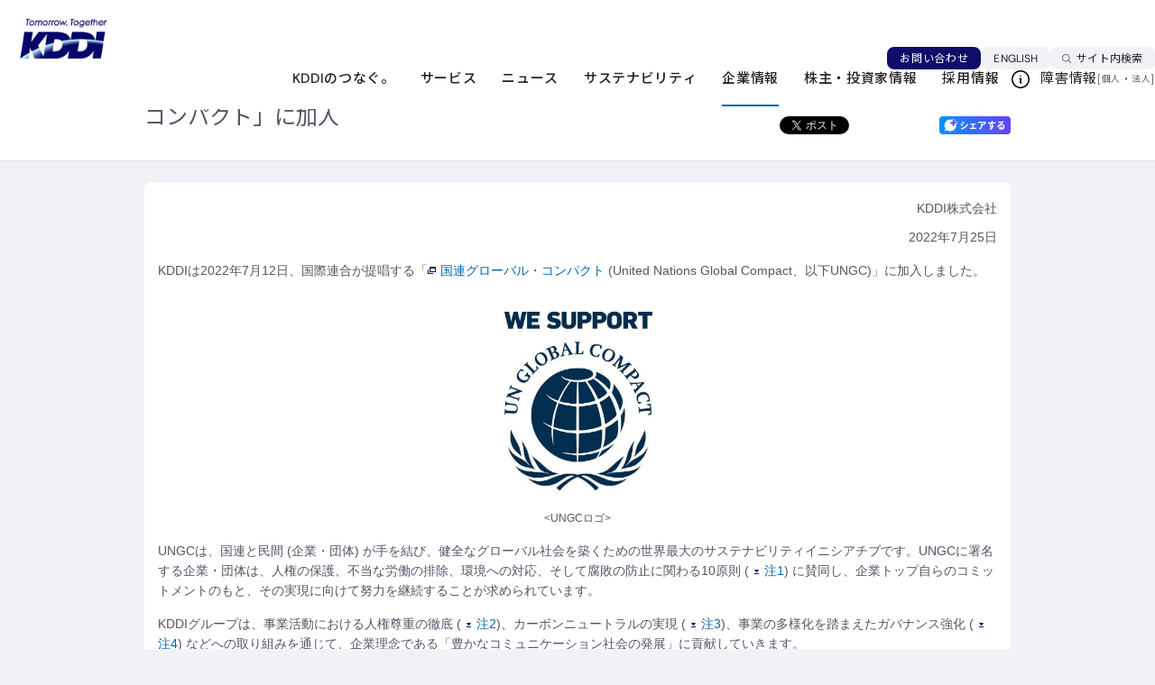

--- FILE ---
content_type: text/html; charset=UTF-8
request_url: https://news.kddi.com/kddi/corporate/newsrelease/2022/07/25/6179.html
body_size: 56629
content:
<html lang="ja">
<head>
<meta charset="UTF-8">
<meta name="viewport" content="width=device-width, user-scalable=no, initial-scale=1, minimum-scale=1, maximum-scale=1">
<meta name="description" content="KDDIのニュースリリース「世界最大のサステナビリティイニシアチブ「国連グローバル・コンパクト」に加入」をご紹介します。" />
<meta name="keywords" content="ニュースリリース, 企業情報, KDDI株式会社, au" />
<meta name="twitter:card" content="summary_large_image" />
<meta property="og:title" content="世界最大のサステナビリティイニシアチブ「国連グローバル・コンパクト」に加入">
<meta property="og:url" content="https://news.kddi.com/kddi/corporate/newsrelease/2022/07/25/6179.html">
<meta property="og:description" content="KDDIのニュースリリース　世界最大のサステナビリティイニシアチブ「国連グローバル・コンパクト」に加入" >
<meta property="og:image" content="https://news.kddi.com/kddi/corporate/newsrelease/2022/07/25/image/p_index_p608_01.jpg">
<title>世界最大のサステナビリティイニシアチブ「国連グローバル・コンパクト」に加入 | 2022年 | KDDI株式会社</title>
<link rel="shortcut icon" href="/common/img/favicon.ico" />
<link rel="stylesheet" type="text/css" href="/common/css/import.css" charset="UTF-8" />
<link rel="stylesheet" type="text/css" href="/common/css/mainarea.css" charset="UTF-8" />
<link rel="stylesheet" type="text/css" href="/common/css/news.css" charset="UTF-8" />
<link rel="stylesheet" type="text/css" href="/common/css/corp_each.css" charset="UTF-8" />
<link rel="stylesheet" type="text/css" href="/common/css/layout.css" charset="UTF-8" />
<link rel="stylesheet" type="text/css" href="/common/css/print.css" media="print" />
<!--[if lt IE 9]>
<script src="/common/js/html5.js"></script>
<![endif]-->
<script type="text/javascript" src="/common/js/jquery-1.7.min.js"></script>
<script type="text/javascript" src="/common/js/font.js"></script>
<script type="text/javascript" src="/common/js/hacell.js"></script>
<script type="text/javascript" src="/common/js/gnav.js"></script>
<script type="text/javascript" src="/common/js/categoryNav.js"></script>
<script type="text/javascript" src="/common/js/relations.js"></script>
<script type="text/javascript" src="/common/js/totop.js"></script>
<script type="text/javascript" src="/common/js/corp_imgicon.js"></script>
<script type="text/javascript" src="/common/js/h1.js"></script>
<script type="text/javascript" src="/common/js/print.js"></script>
<script type="text/javascript" src="/common/js/pageSlider.js"></script>
<script type="text/javascript" src="/common/js/tooltip.js"></script>
<script type="text/javascript" src="/common/js/news.js"></script>
<script type="text/javascript" src="/common/js/layout.js"></script>
</head>
<body>

<div id="page">

<!-- header -->
<div id="headerLogo" class="header-wrap"><!-- 旧体裁のJS等から参照されるセレクタ --></div>
<header class="Header is-renewal js-header">
  <div class="Header__inner">
    <div class="Header__head">
      <div class="header-logo"><a href="https://www.kddi.com/" aria-label="サイトトップに戻る"><img src="https://www.kddi.com/extlib/common/img_new/cmn_logo01.png" alt="Tomorrow, Together KDDI" width="100" height="46"></a></div>
    </div>
    <div class="Header__body">
      <div class="header-nav-wrap js-header-nav-wrap">
        <div class="header-nav-wrap__head js-header-nav-wrap__head">
          <nav class="header-utility js-header-clone__foot" aria-label="お問い合わせ・言語切り替え">
            <div class="header-contact"><a href="https://www.kddi.com/contact/" class="header-contact__link">お問い合わせ</a></div>
            <div class="header-language"><a href="https://www.kddi.com/english/" class="header-language__link">ENGLISH</a></div>
          </nav>
          <div class="header-search js-header-search">
            <button type="button" class="header-search__trigger js-header-search__trigger" aria-expanded="false" aria-controls="nav-search" data-for="SS_searchQuery1"><span class="header-search__trigger__label">サイト内検索</span></button>
            <div id="nav-search" class="header-search__megamenu js-header-search__megamenu" aria-hidden="true" inert>
              <div class="header-search__megamenu__inner">
                <form name="SS_searchForm1" id="SS_searchForm1" class="SS_searchForm header-search__form" action="https://site-search.kddi.com/search" method="get">
                  <input name="site" value="2KZ9WLFD" id="SS_site1" type="hidden">
                  <input name="design" value="13" id="SS_design1" type="hidden">
                  <input name="group" id="SS_group1" value="13" type="hidden">
                  <input name="charset" value="UTF-8" id="SS_charset1" type="hidden">
                  <fieldset class="header-search__set">
                    <input type="search" name="query" id="SS_searchQuery1" class="header-search__input" title="サイト内検索" placeholder="サイト内検索" maxlength="100" value="">
                    <button type="submit" class="header-search__submit"><span class="header-search__submit__label">サイト内検索実行</span></button>
                  </fieldset>
                </form>
                <button type="button" class="header-search__close js-header-search__close"><span class="header-search__close__label">閉じる</span></button>
              </div>
            </div>
          </div>
        </div>
        <div class="header-nav-wrap__body js-header-nav-wrap__body">
          <nav class="header-gnav js-header-gnav js-header-clone__body" aria-label="メインメニュー">
            <ul class="header-gnav__list">
              <li class="js-header-gnav__list" data-gnav-current="vision,anti-disaster,technology">
                <button type="button" class="header-gnav__type--toggle js-header-gnav__trigger" aria-expanded="false" aria-controls="nav-vision"><span class="header-gnav__type__label">KDDIのつなぐ。</span></button>
                <div id="nav-vision" class="header-megamenu js-header-gnav__megamenu" aria-hidden="true" inert>
                  <div class="header-megamenu__inner">
                    <div class="header-megamenu__head">
                      <div class="header-megamenu__heading js-header-gnav__megamenu__heading">
                        <span class="header-megamenu__heading__title">KDDIのつなぐ。</span>
                        <span class="header-megamenu__heading__subtitle">Our Vision</span>
                      </div>
                    </div>
                    <div class="header-megamenu__body">
                      <div class="header-column">
                        <div class="header-column__item">
                          <ul class="header-link-list">
                            <li><a href="https://www.kddi.com/corporate/philosophy/" class="header-link-list__type"><span class="header-link-list__label">企業理念</span></a></li>
                            <li><a href="https://www.kddi.com/vision/" class="header-link-list__type"><span class="header-link-list__label">ビジョン・戦略</span></a></li>
                            <li><a href="https://www.kddi.com/anti-disaster/" class="header-link-list__type"><span class="header-link-list__label">災害対策</span></a></li>
                            <li><a href="https://www.kddi.com/technology/" class="header-link-list__type"><span class="header-link-list__label">KDDIの技術力</span></a></li>
                          </ul>
                        </div>
                        <div class="header-column__item">
                          <ul class="header-card">
                            <li>
                              <a href="https://brand.kddi.com/managementplan/kddivision2030/" target="_blank" rel="noopener" class="header-card__type--blank">
                                <div class="header-card__head">
                                  <div class="header-card__image"><img src="https://www.kddi.com/extlib/common/img_new/header_im01_01.jpg" alt=""></div>
                                </div>
                                <div class="header-card__body">
                                  <div class="header-card__title">KDDI VISION 2030<span class="cmn-visually-hidden">新規ウィンドウで開く</span></div>
                                </div>
                              </a>
                            </li>
                            <li>
                              <a href="https://brand.kddi.com/knowing_kddi/" target="_blank" rel="noopener" class="header-card__type--blank">
                                <div class="header-card__head">
                                  <div class="header-card__image"><img src="https://www.kddi.com/extlib/common/img_new/header_im01_02.jpg" alt=""></div>
                                </div>
                                <div class="header-card__body">
                                  <div class="header-card__title">ブランドメッセージ<span class="cmn-visually-hidden">新規ウィンドウで開く</span></div>
                                </div>
                              </a>
                            </li>
                          </ul>
                        </div>
                      </div>
                    </div>
                  </div>
                </div>
              </li>
              <li class="js-header-gnav__list" data-gnav-current="phone,au-energy">
                <button type="button" class="header-gnav__type--toggle js-header-gnav__trigger" aria-expanded="false" aria-controls="nav-service"><span class="header-gnav__type__label">サービス</span></button>
                <div id="nav-service" class="header-megamenu js-header-gnav__megamenu" aria-hidden="true" inert>
                  <div class="header-megamenu__inner">
                    <div class="header-megamenu__head">
                      <div class="header-megamenu__heading js-header-gnav__megamenu__heading">
                        <span class="header-megamenu__heading__title">サービス</span>
                        <span class="header-megamenu__heading__subtitle">service</span>
                      </div>
                    </div>
                    <div class="header-megamenu__body">
                      <div class="header-column">
                        <div class="header-column__item">
                          <div class="header-brand-link">
                            <div class="header-brand-link__head">
                              <span class="header-brand-link__title">個人のお客さま</span>
                            </div>
                            <div class="header-brand-link__body">
                              <ul class="header-brand-link__list">
                                <li><a href="https://www.au.com/" target="_blank" rel="noopener" class="header-brand-link__type--blank"><img src="https://www.kddi.com/extlib/common/img_new/header_logo01_01.png" alt="au" width="84" height="38" loading="lazy"><span class="cmn-visually-hidden">新規ウィンドウで開く</span></a></li>
                                <li><a href="https://www.uqwimax.jp/" target="_blank" rel="noopener" class="header-brand-link__type--blank"><img src="https://www.kddi.com/extlib/common/img_new/header_logo01_03.png" alt="UQ mobile" width="84" height="38" loading="lazy"><span class="cmn-visually-hidden">新規ウィンドウで開く</span></a></li>
                                <li><a href="https://povo.jp/" target="_blank" rel="noopener" class="header-brand-link__type--blank"><img src="https://www.kddi.com/extlib/common/img_new/header_logo01_02.png" alt="povo" width="84" height="38" loading="lazy"><span class="cmn-visually-hidden">新規ウィンドウで開く</span></a></li>
                              </ul>
                            </div>
                          </div>
                          <ul class="header-link-list">
                            <li><a href="https://www.kddi.com/phone/" target="_blank" rel="noopener" class="header-link-list__type--blank"><span class="header-link-list__label">電話</span><span class="cmn-visually-hidden">新規ウィンドウで開く</span></a></li>
                            <li><a href="https://www.jcom.co.jp/catv-service/cable/" target="_blank" rel="noopener" class="header-link-list__type--blank"><span class="header-link-list__label">ケーブルテレビ連携</span><span class="cmn-visually-hidden">新規ウィンドウで開く</span></a></li>
                            <li><a href="https://www.kddi.com/au-energy/" target="_blank" rel="noopener" class="header-link-list__type--blank"><span class="header-link-list__label">マンション一括受電サービス</span><span class="cmn-visually-hidden">新規ウィンドウで開く</span></a></li>
                          </ul>
                        </div>
                        <div class="header-column__item">
                          <div class="header-brand-link">
                            <div class="header-brand-link__head">
                              <span class="header-brand-link__title">法人のお客さま</span>
                            </div>
                            <div class="header-brand-link__body">
                              <ul class="header-brand-link__list">
                                <li><a href="https://biz.kddi.com/wakonx/" target="_blank" rel="noopener" class="header-brand-link__type--blank"><img src="https://www.kddi.com/extlib/common/img_new/header_logo02_01.png" alt="WAKONX" width="84" height="38" loading="lazy"><span class="cmn-visually-hidden">新規ウィンドウで開く</span></a></li>
                              </ul>
                            </div>
                          </div>
                          <ul class="header-link-list">
                            <li><a href="https://biz.kddi.com/" target="_blank" rel="noopener" class="header-link-list__type--blank"><span class="header-link-list__label">法人のお客さまトップページ<span class="cmn-visually-hidden">新規ウィンドウで開く</span></span></a></li>
                          </ul>
                          <ul class="header-inline-link-list">
                            <li><a href="https://biz.kddi.com/service/mobile/" target="_blank" rel="noopener" class="header-inline-link-list__type">モバイル<span class="cmn-visually-hidden">新規ウィンドウで開く</span></a></li>
                            <li><a href="https://biz.kddi.com/service/iot/" target="_blank" rel="noopener" class="header-inline-link-list__type">IoT<span class="cmn-visually-hidden">新規ウィンドウで開く</span></a></li>
                            <li><a href="https://biz.kddi.com/service/cloud-saas/" target="_blank" rel="noopener" class="header-inline-link-list__type">クラウド（SaaS）<span class="cmn-visually-hidden">新規ウィンドウで開く</span></a></li>
                            <li><a href="https://biz.kddi.com/service/iaas-data-center-server/" target="_blank" rel="noopener" class="header-inline-link-list__type">IaaS・データセンター・サーバー<span class="cmn-visually-hidden">新規ウィンドウで開く</span></a></li>
                            <li><a href="https://biz.kddi.com/service/security/" target="_blank" rel="noopener" class="header-inline-link-list__type">セキュリティ<span class="cmn-visually-hidden">新規ウィンドウで開く</span></a></li>
                            <li><a href="https://biz.kddi.com/service/network/" target="_blank" rel="noopener" class="header-inline-link-list__type">ネットワーク<span class="cmn-visually-hidden">新規ウィンドウで開く</span></a></li>
                            <li><a href="https://biz.kddi.com/service/voice-phone/" target="_blank" rel="noopener" class="header-inline-link-list__type">音声・電話<span class="cmn-visually-hidden">新規ウィンドウで開く</span></a></li>
                            <li><a href="https://biz.kddi.com/service/satellite/" target="_blank" rel="noopener" class="header-inline-link-list__type">衛星通信・衛星電話<span class="cmn-visually-hidden">新規ウィンドウで開く</span></a></li>
                            <li><a href="https://biz.kddi.com/service/other-services/" target="_blank" rel="noopener" class="header-inline-link-list__type">でんき・その他<span class="cmn-visually-hidden">新規ウィンドウで開く</span></a></li>
                            <li><a href="https://biz.kddi.com/service/dx-ai/" target="_blank" rel="noopener" class="header-inline-link-list__type">生成AI<span class="cmn-visually-hidden">新規ウィンドウで開く</span></a></li>
                            <li><a href="https://biz.kddi.com/service/managed-outsource/" target="_blank" rel="noopener" class="header-inline-link-list__type">マネージド・アウトソース<span class="cmn-visually-hidden">新規ウィンドウで開く</span></a></li>
                            <li><a href="https://biz.kddi.com/service/global/" target="_blank" rel="noopener" class="header-inline-link-list__type">グローバル<span class="cmn-visually-hidden">新規ウィンドウで開く</span></a></li>
                          </ul>
                        </div>
                      </div>
                    </div>
                  </div>
                </div>
              </li>
              <li class="js-header-gnav__list">
                <button type="button" class="header-gnav__type--toggle js-header-gnav__trigger" aria-expanded="false" aria-controls="nav-news"><span class="header-gnav__type__label">ニュース</span></button>
                <div id="nav-news" class="header-megamenu js-header-gnav__megamenu" aria-hidden="true" inert>
                  <div class="header-megamenu__inner">
                    <div class="header-megamenu__head">
                      <div class="header-megamenu__heading js-header-gnav__megamenu__heading">
                        <span class="header-megamenu__heading__title">ニュース</span>
                        <span class="header-megamenu__heading__subtitle">News</span>
                      </div>
                    </div>
                    <div class="header-megamenu__body">
                      <div class="header-column">
                        <div class="header-column__item">
                          <div class="header-banner">
                            <a href="https://newsroom.kddi.com/" class="header-banner__type" aria-label="ニュースルームトップページ">
                              <div class="header-banner__head">
                                <div class="header-banner__image"><img src="https://www.kddi.com/extlib/common/img_new/header_im02.jpg" alt=""></div>
                              </div>
                              <div class="header-banner__body">
                                <div class="header-banner__title">Newsroom</div>
                                <div class="header-banner__subtitle">ニュースルームトップページ</div>
                              </div>
                            </a>
                          </div>
                        </div>
                        <div class="header-column__item">
                          <ul class="header-link-list">
                            <li><a href="https://newsroom.kddi.com/news/index?category=newsrelease" class="header-link-list__type"><span class="header-link-list__label">ニュースリリース</span></a></li>
                            <li><a href="https://newsroom.kddi.com/news/index?category=topics" class="header-link-list__type"><span class="header-link-list__label">トピックス</span></a></li>
                            <li><a href="https://newsroom.kddi.com/news/index?category=group" class="header-link-list__type"><span class="header-link-list__label">グループ企業ニュース</span></a></li>
                          </ul>
                        </div>
                      </div>
                    </div>
                  </div>
                </div>
              </li>
              <li class="js-header-gnav__list" data-gnav-current="corporate/sustainability">
                <button type="button" class="header-gnav__type--toggle js-header-gnav__trigger" aria-expanded="false" aria-controls="nav-sustainability"><span class="header-gnav__type__label">サステナビリティ</span></button>
                <div id="nav-sustainability" class="header-megamenu js-header-gnav__megamenu" aria-hidden="true" inert>
                  <div class="header-megamenu__inner">
                    <div class="header-megamenu__head">
                      <div class="header-megamenu__heading js-header-gnav__megamenu__heading">
                        <span class="header-megamenu__heading__title">サステナビリティ</span>
                        <span class="header-megamenu__heading__subtitle">Sustainability</span>
                      </div>
                    </div>
                    <div class="header-megamenu__body">
                      <div class="header-column">
                        <div class="header-column__item">
                          <div class="header-banner">
                            <a href="https://www.kddi.com/corporate/sustainability/" class="header-banner__type" aria-label="サステナビリティトップページ">
                              <div class="header-banner__head">
                                <div class="header-banner__image"><img src="https://www.kddi.com/extlib/common/img_new/header_im03.jpg" alt=""></div>
                              </div>
                              <div class="header-banner__body">
                                <div class="header-banner__title">Sustainability</div>
                                <div class="header-banner__subtitle">サステナビリティトップページ</div>
                              </div>
                            </a>
                          </div>
                        </div>
                        <div class="header-column__item">
                          <ul class="header-link-list">
                            <li><a href="https://www.kddi.com/corporate/sustainability/materiality/" class="header-link-list__type"><span class="header-link-list__label">重要課題（マテリアリティ）</span></a></li>
                            <li><a href="https://www.kddi.com/corporate/sustainability/#anc-02" class="header-link-list__type"><span class="header-link-list__label">ESGの取り組み</span></a></li>
                            <li><a href="https://www.kddi.com/corporate/ir/ir-library/sustainability-integrated-report/" class="header-link-list__type"><span class="header-link-list__label">レポート</span></a></li>
                            <li><a href="https://www.kddi.com/corporate/sustainability/topic/" class="header-link-list__type"><span class="header-link-list__label">サステナビリティニュース</span></a></li>
                          </ul>
                        </div>
                      </div>
                    </div>
                  </div>
                </div>
              </li>
              <li class="js-header-gnav__list" data-gnav-current="kddi/corporate/newsrelease,corporate,open-innovation-program">
                <button type="button" class="header-gnav__type--toggle js-header-gnav__trigger" aria-expanded="false" aria-controls="nav-company"><span class="header-gnav__type__label">企業情報</span></button>
                <div id="nav-company" class="header-megamenu js-header-gnav__megamenu" aria-hidden="true" inert>
                  <div class="header-megamenu__inner">
                    <div class="header-megamenu__head">
                      <div class="header-megamenu__heading js-header-gnav__megamenu__heading">
                        <span class="header-megamenu__heading__title">企業情報</span>
                        <span class="header-megamenu__heading__subtitle">Company</span>
                      </div>
                    </div>
                    <div class="header-megamenu__body">
                      <div class="header-column">
                        <div class="header-column__item">
                          <div class="header-banner">
                            <a href="https://www.kddi.com/corporate/" class="header-banner__type" aria-label="企業情報トップページ">
                              <div class="header-banner__head">
                                <div class="header-banner__image"><img src="https://www.kddi.com/extlib/common/img_new/header_im04.jpg" alt=""></div>
                              </div>
                              <div class="header-banner__body">
                                <div class="header-banner__title">Company</div>
                                <div class="header-banner__subtitle">企業情報トップページ</div>
                              </div>
                            </a>
                          </div>
                        </div>
                        <div class="header-column__item">
                          <ul class="header-link-list">
                            <li><a href="https://www.kddi.com/corporate/#anc-01" class="header-link-list__type"><span class="header-link-list__label">会社概要</span></a></li>
                            <li><a href="https://www.kddi.com/corporate/president/" class="header-link-list__type"><span class="header-link-list__label">CEOメッセージ</span></a></li>
                            <li><a href="https://www.kddi.com/open-innovation-program/" class="header-link-list__type"><span class="header-link-list__label">オープンイノベーション</span></a></li>
                            <li><a href="https://www.kddi.com/corporate/group/" class="header-link-list__type"><span class="header-link-list__label">グループ企業情報</span></a></li>
                          </ul>
                        </div>
                      </div>
                    </div>
                  </div>
                </div>
              </li>
              <li class="js-header-gnav__list" data-gnav-current="corporate/ir">
                <button type="button" class="header-gnav__type--toggle js-header-gnav__trigger" aria-expanded="false" aria-controls="nav-ir"><span class="header-gnav__type__label">株主・投資家情報</span></button>
                <div id="nav-ir" class="header-megamenu js-header-gnav__megamenu" aria-hidden="true" inert>
                  <div class="header-megamenu__inner">
                    <div class="header-megamenu__head">
                      <div class="header-megamenu__heading js-header-gnav__megamenu__heading">
                        <span class="header-megamenu__heading__title">株主・投資家情報</span>
                        <span class="header-megamenu__heading__subtitle">IR</span>
                      </div>
                    </div>
                    <div class="header-megamenu__body">
                      <div class="header-column">
                        <div class="header-column__item">
                          <div class="header-banner">
                            <a href="https://www.kddi.com/corporate/ir/" class="header-banner__type" aria-label="株主・投資家情報トップページ">
                              <div class="header-banner__head">
                                <div class="header-banner__image"><img src="https://www.kddi.com/extlib/common/img_new/header_im05.jpg" alt=""></div>
                              </div>
                              <div class="header-banner__body">
                                <div class="header-banner__title">IR</div>
                                <div class="header-banner__subtitle">株主・投資家情報トップページ</div>
                              </div>
                            </a>
                          </div>
                        </div>
                        <div class="header-column__item">
                          <ul class="header-link-list">
                            <li><a href="https://www.kddi.com/corporate/ir/individual/" class="header-link-list__type"><span class="header-link-list__label">個人投資家の皆さまへ</span></a></li>
                            <li><a href="https://www.kddi.com/corporate/ir/governance/" class="header-link-list__type"><span class="header-link-list__label">コーポレートガバナンス</span></a></li>
                            <li><a href="https://www.kddi.com/corporate/ir/ir-library/" class="header-link-list__type"><span class="header-link-list__label">IRライブラリ</span></a></li>
                            <li><a href="https://newsroom.kddi.com/ir-news/" class="header-link-list__type"><span class="header-link-list__label">IRニュース</span></a></li>
                            <li><a href="https://www.kddi.com/corporate/ir/calendar/" class="header-link-list__type"><span class="header-link-list__label">IRカレンダー</span></a></li>
                          </ul>
                        </div>
                      </div>
                    </div>
                  </div>
                </div>
              </li>
              <li class="js-header-gnav__list" data-gnav-current="recruit">
                <a href="https://www.kddi.com/recruit/" class="header-gnav__type"><span class="header-gnav__type__label">採用情報</span></a>
              </li>
            </ul>
          </nav>
          <nav class="header-fault">
            <div class="header-fault__head">
              <div class="header-fault__title">障害情報</div>
            </div>
            <div class="header-fault__body">
              <p class="header-fault__link">[<a href="https://www.kddi.com/personal/notice/">個人</a>・<a href="https://biz.kddi.com/notice/" target="_blank" rel="noopener">法人<span class="cmn-visually-hidden">新規ウィンドウで開く</span></a>]</p>
            </div>
          </nav>
        </div>
      </div>
    </div>
    <div class="Header__foot">
      <div class="header-menu js-header-menu">
        <button type="button" class="header-menu__trigger js-header-menu__trigger" aria-expanded="false" aria-controls="nav-menu"><span class="header-menu__trigger__label">メニュー</span></button>
        <div id="nav-menu" class="header-menu__megamenu js-header-menu__megamenu" aria-hidden="true" inert>
          <div class="header-menu__megamenu__inner">
            <div class="header-menu__megamenu__head">
              <div class="header-menu__logo"><a href="https://www.kddi.com/" aria-label="サイトトップに戻る"><img src="https://www.kddi.com/extlib/common/img_new/cmn_logo01.png" alt="Tomorrow, Together KDDI" width="125" height="57" loading="lazy"></a></div>
            </div>
            <div class="header-menu__megamenu__contents js-header-menu__megamenu__contents">
              <div class="header-menu__megamenu__body js-header-menu__body"></div>
              <div class="header-menu__megamenu__foot js-header-menu__foot">
                <nav class="header-menu-fault">
                  <ul class="header-menu-fault__list">
                    <li><a href="https://www.kddi.com/personal/notice/" class="header-menu-fault__type">個人のお客さま向け障害情報</a></li>
                    <li><a href="https://biz.kddi.com/notice/" target="_blank" rel="noopener" class="header-menu-fault__type">法人のお客さま向け障害情報<span class="cmn-visually-hidden">新規ウィンドウで開く</span></a></li>
                  </ul>
                </nav>
              </div>
            </div>
          </div>
          <button type="button" class="header-menu__close js-header-menu__close"><span class="header-search__close__label">閉じる</span></button>
        </div>
      </div>
    </div>
  </div>
</header>
<!-- header -->
<noscript><p class="noscript">このページはJavaScriptを使用しています。JavaScriptを有効にして、または対応ブラウザでご覧下さい</p></noscript>
<div id="TOPIC-PATH">
<ul class="clearfix">
<li><a href="http://www.kddi.com/">KDDIホーム</a></li>
<li><a href="http://www.kddi.com/corporate/">企業情報</a></li>
<li><a href="http://www.kddi.com/corporate/newsrelease/">ニュースリリース一覧</a></li>
<li><a href="http://www.kddi.com/corporate/newsrelease/2022/index.html">2022年</a></li>
<li>世界最大のサステナビリティイニシアチブ「国連グローバル・コンパクト」に加入</li>
</ul>
</div>

<div class="ID-CONTAINER">
<div class="container"><div id="CONTENTS_BODY" class="clearfix">
<div class="MAIN-COLUMN news_corp">
<h1>世界最大のサステナビリティイニシアチブ「国連グローバル・コンパクト」に加入</h1>


<div class="header_sub">
<p class="link_list"><a class="link_arrow" href="http://www.kddi.com/corporate/newsrelease/">ニュースリリース一覧</a></p>

<a href="#" class="btn_print"><img src="/common/img/icon_print_01.gif" width="12" height="10" alt="" class="icon_print">このページを印刷する</a>


<div class="sns_button">
<a href="https://twitter.com/share" class="twitter-share-button" data-lang="ja">ツイート</a>
<script>!function(d,s,id){var js,fjs=d.getElementsByTagName(s)[0],p=/^http:/.test(d.location)?'http':'https';if(!d.getElementById(id)){js=d.createElement(s);js.id=id;js.src=p+'://platform.twitter.com/widgets.js';fjs.parentNode.insertBefore(js,fjs);}}(document, 'script', 'twitter-wjs');</script>
<iframe src="//www.facebook.com/plugins/like.php?href=https%3A%2F%2Fnews.kddi.com%2Fkddi%2Fcorporate%2Fnewsrelease%2F2022%2F07%2F25%2F6179.html&amp;width&amp;layout=button_count&amp;action=like&amp;show_faces=false&amp;share=false&amp;height=20" scrolling="no" frameborder="0" style="border:none; overflow:hidden; height:20px; width:92px;" allowTransparency="true"></iframe>
<a href="https://share.plus-msg.com/share?msg=%E4%B8%96%E7%95%8C%E6%9C%80%E5%A4%A7%E3%81%AE%E3%82%B5%E3%82%B9%E3%83%86%E3%83%8A%E3%83%93%E3%83%AA%E3%83%86%E3%82%A3%E3%82%A4%E3%83%8B%E3%82%B7%E3%82%A2%E3%83%81%E3%83%96%E3%80%8C%E5%9B%BD%E9%80%A3%E3%82%B0%E3%83%AD%E3%83%BC%E3%83%90%E3%83%AB%E3%83%BB%E3%82%B3%E3%83%B3%E3%83%91%E3%82%AF%E3%83%88%E3%80%8D%E3%81%AB%E5%8A%A0%E5%85%A5%20%7C%202022%E5%B9%B4%20%7C%20KDDI%E6%A0%AA%E5%BC%8F%E4%BC%9A%E7%A4%BE%0Ahttps%3A%2F%2Fnews.kddi.com%2Fkddi%2Fcorporate%2Fnewsrelease%2F2022%2F07%2F25%2F6179.html"><img class="msgbtn" src="/common/img/msg_btn.png"></a>
</div>
</div>

<div class="m_boxes1">
<section class="box clearfix">
<div class="ind">







<ul class="list_right">

  <li>KDDI株式会社</li>

</ul>


<p class="tar">2022年7月25日</p>
<!-- EV Data -->
<style><!--
@media screen and (max-width: 768px){
.anchor{
    margin-top: -14vw;
    padding-top: 14vw;
}
}
--></style>
<p></p>
<p>KDDIは2022年7月12日、国際連合が提唱する「<a href="https://www.unglobalcompact.org/" target="_blank"><img class="icon_window" alt="新規ウィンドウが開きます" src="/common/img/icon_window_01.gif" width="9" height="8" />国連グローバル・コンパクト</a> (United Nations Global Compact、以下UNGC)」に加入しました。</p>
<div class="tac">
<p class="mbs"><img alt="UNGCロゴ" src="/kddi/corporate/newsrelease/2022/07/25/image/p_index_p608_01.jpg" class="bdrn" width="200" height="auto" /></p>
<p class="tac" style="font-size: 85.7143%;">&lt;UNGCロゴ&gt;</p>
</div>
<p>UNGCは、国連と民間 (企業・団体) が手を結び、健全なグローバル社会を築くための世界最大のサステナビリティイニシアチブです。UNGCに署名する企業・団体は、人権の保護、不当な労働の排除、環境への対応、そして腐敗の防止に関わる10原則 (<a href="#note01"><img class="icon_skiplink mls" src="/common/img/icon_skiplink_02.gif" alt="該当項目へジャンプします" width="5" height="5" />注1</a>) に賛同し、企業トップ自らのコミットメントのもと、その実現に向けて努力を継続することが求められています。</p>
<p>KDDIグループは、事業活動における人権尊重の徹底 (<a href="#note02"><img class="icon_skiplink mls" src="/common/img/icon_skiplink_02.gif" alt="該当項目へジャンプします" width="5" height="5" />注2</a>)、カーボンニュートラルの実現 (<a href="#note03"><img class="icon_skiplink mls" src="/common/img/icon_skiplink_02.gif" alt="該当項目へジャンプします" width="5" height="5" />注3</a>)、事業の多様化を踏まえたガバナンス強化 (<a href="#note04"><img class="icon_skiplink mls" src="/common/img/icon_skiplink_02.gif" alt="該当項目へジャンプします" width="5" height="5" />注4</a>) などへの取り組みを通じて、企業理念である「豊かなコミュニケーション社会の発展」に貢献していきます。</p>
<h2 class="mtx mbm fwb">(参考)</h2>
<h3 class="fwb mbs">■KDDIグループの中期経営戦略について</h3>
<p>KDDIグループは、<a href="https://www.kddi.com/corporate/ir/management/target/2023-2025/" target="_blank"><img class="icon_window" alt="新規ウィンドウが開きます" src="/common/img/icon_window_01.gif" width="9" height="8" />中期経営戦略 (2022-2024年度)</a> において、長期的な視点で社会課題とKDDIグループの経営の重要度を総合的に網羅した新重要課題 (マテリアリティ) を策定しました。サテライトグロース戦略の推進と、それを支える経営基盤の強化により、パートナーとともに社会の持続的成長と企業価値の向上を目指しています。</p>
<div class="tac">
<p class="mbs"><img alt="中期経営戦略 全体フレーム" src="/kddi/corporate/newsrelease/2022/07/25/image/p_index_p608_02.png" class="bdrn" width="500" height="auto" /></p>
<p class="tac" style="font-size: 85.7143%;">&lt;中期経営戦略 全体フレーム&gt;</p>
</div>
<ul class="listFooterNoteIn">
<li>
<dl class="mb0">
<dt id="note01" class="anchor">注1)</dt>
<dd>国連グローバル・コンパクトの定める4分野 (人権、労働、環境、腐敗防止) 10原則は、いずれも世界的に採択・合意された普遍的な価値として国際社会で認められているものです。<br /><a href="https://www.ungcjn.org/gcnj/principles.html#principles" target="_blank"><img class="icon_window" alt="新規ウィンドウが開きます" src="/common/img/icon_window_01.gif" width="9" height="8" />https://www.ungcjn.org/gcnj/principles.html#principles</a></dd>
</dl>
</li>
<li>
<dl class="mb0">
<dt id="note02" class="anchor">注2)</dt>
<dd>KDDIグループ人権方針<br /><a href="https://www.kddi.com/corporate/kddi/philosophy/human-rights/" target="_blank"><img class="icon_window" alt="新規ウィンドウが開きます" src="/common/img/icon_window_01.gif" width="9" height="8" />https://www.kddi.com/corporate/kddi/philosophy/human-rights/</a></dd>
</dl>
</li>
<li>
<dl class="mb0">
<dt id="note03" class="anchor">注3)</dt>
<dd>カーボンニュートラル<br /><a href="https://www.kddi.com/corporate/sustainability/efforts-environment/carbon/" target="_blank"><img class="icon_window" alt="新規ウィンドウが開きます" src="/common/img/icon_window_01.gif" width="9" height="8" />https://www.kddi.com/corporate/sustainability/efforts-environment/carbon/</a></dd>
</dl>
</li>
<li>
<dl class="mb0">
<dt id="note04" class="anchor">注4)</dt>
<dd>コーポレート・ガバナンス<br /><a href="https://www.kddi.com/corporate/ir/governance/" target="_blank"><img class="icon_window" alt="新規ウィンドウが開きます" src="/common/img/icon_window_01.gif" width="9" height="8" />https://www.kddi.com/corporate/ir/governance/</a></dd>
</dl>
</li>
</ul>
<!-- EV Data -->


<hr class="normal">

<ul class="listFooterNoteIn">
<li class="icon_asterisk">ニュースリリースに記載された情報は、発表日現在のものです。<br />商品・サービスの料金、サービス内容・仕様、お問い合わせ先などの情報は予告なしに変更されることがありますので、あらかじめご了承ください。</li>
</ul>

<ul class="listHorizontalInNews f12">
<li><a class="link_arrow nowrap" href="http://www.kddi.com/corporate/newsrelease/">ニュースリリース一覧</a></li>
<li><a class="link_arrow nowrap" href="http://www.kddi.com/business/newsrelease/">法人のお客さま向けニュースリリース一覧</a></li>
</ul>
</div>
</section>
</div><!-- /.m_boxes1 -->

<!--/#NAV_CAT -->
</div><!-- /.MAIN-COLUMN -->

<!-- /.RIGHT-SIDE -->

</div><!-- /.wrpper -->
</div><!-- /.ID-CONTAINER -->


<!-- footer -->
<div id="pageTopBox"><!-- 旧体裁のJS等から参照されるセレクタ --></div>
<footer class="Footer is-renewal">
  <nav class="Footer__inner" aria-label="フッターリンク">
    <div class="Footer__head">
      <div class="footer-brand-link">
        <div class="footer-brand-link__head">
          <span class="footer-brand-link__title">ブランド</span>
        </div>
        <div class="footer-brand-link__body">
          <ul class="footer-brand-link__list js-footer-scroll-animation">
            <li class="js-footer-scroll-animation__child"><a href="https://biz.kddi.com/wakonx/" target="_blank" rel="noopener" class="footer-brand-link__type--blank"><img src="https://www.kddi.com/extlib/common/img_new/footer_logo01_01.png" alt="WAKONX" width="152" height="73" loading="lazy"><span class="cmn-visually-hidden">新規ウィンドウで開く</span></a></li>
            <li class="js-footer-scroll-animation__child"><a href="https://www.au.com/" target="_blank" rel="noopener" class="footer-brand-link__type--blank"><img src="https://www.kddi.com/extlib/common/img_new/footer_logo01_02.png" alt="au" width="152" height="73" loading="lazy"><span class="cmn-visually-hidden">新規ウィンドウで開く</span></a></li>
            <li class="js-footer-scroll-animation__child"><a href="https://www.uqwimax.jp/" target="_blank" rel="noopener" class="footer-brand-link__type--blank"><img src="https://www.kddi.com/extlib/common/img_new/footer_logo01_03.png" alt="UQ mobile" width="152" height="73" loading="lazy"><span class="cmn-visually-hidden">新規ウィンドウで開く</span></a></li>
            <li class="js-footer-scroll-animation__child"><a href="https://povo.jp/" target="_blank" rel="noopener" class="footer-brand-link__type--blank"><img src="https://www.kddi.com/extlib/common/img_new/footer_logo01_04.png" alt="povo" width="152" height="73" loading="lazy"><span class="cmn-visually-hidden">新規ウィンドウで開く</span></a></li>
          </ul>
        </div>
      </div>
      <div class="footer-brand-link">
        <div class="footer-brand-link__head">
          <span class="footer-brand-link__title">メディア</span>
        </div>
        <div class="footer-brand-link__body">
          <ul class="footer-brand-link__list js-footer-scroll-animation">
            <li class="js-footer-scroll-animation__child"><a href="https://newsroom.kddi.com/" target="_blank" rel="noopener" class="footer-brand-link__type--blank"><img src="https://www.kddi.com/extlib/common/img_new/footer_logo02_01.png" alt="KDDI ニュースルーム" width="152" height="73" loading="lazy"><span class="cmn-visually-hidden">新規ウィンドウで開く</span></a></li>
            <li class="js-footer-scroll-animation__child"><a href="https://tobira.kddi.com/" target="_blank" rel="noopener" class="footer-brand-link__type--blank"><img src="https://www.kddi.com/extlib/common/img_new/footer_logo02_02.png" alt="KDDIトビラ" width="152" height="73" loading="lazy"><span class="cmn-visually-hidden">新規ウィンドウで開く</span></a></li>
            <li class="js-footer-scroll-animation__child"><a href="https://biz.kddi.com/beconnected/" target="_blank" rel="noopener" class="footer-brand-link__type--blank"><img src="https://www.kddi.com/extlib/common/img_new/footer_logo02_03.png" alt="be CONNECTED." width="152" height="73" loading="lazy"><span class="cmn-visually-hidden">新規ウィンドウで開く</span></a></li>
            <li class="js-footer-scroll-animation__child"><a href="https://mugenlabo-magazine.kddi.com/" target="_blank" rel="noopener" class="footer-brand-link__type--blank"><img src="https://www.kddi.com/extlib/common/img_new/footer_logo02_04.png" alt="MUGENLABO Magazine" width="152" height="73" loading="lazy"><span class="cmn-visually-hidden">新規ウィンドウで開く</span></a></li>
            <li class="js-footer-scroll-animation__child"><a href="https://career.kddi.com/andkddi/" target="_blank" rel="noopener" class="footer-brand-link__type--blank"><img src="https://www.kddi.com/extlib/common/img_new/footer_logo02_05.png" alt="&amp; KDDI" width="152" height="73" loading="lazy"><span class="cmn-visually-hidden">新規ウィンドウで開く</span></a></li>
          </ul>
        </div>
      </div>
      <div class="footer-brand-link">
        <div class="footer-brand-link__head">
          <span class="footer-brand-link__title">施設</span>
        </div>
        <div class="footer-brand-link__body">
          <ul class="footer-brand-link__list js-footer-scroll-animation">
            <li class="js-footer-scroll-animation__child"><a href="https://ginza456.kddi.com/" target="_blank" rel="noopener" class="footer-brand-link__type--blank"><img src="https://www.kddi.com/extlib/common/img_new/footer_logo03_01.png" alt="GINZA 456" width="152" height="73" loading="lazy"><span class="cmn-visually-hidden">新規ウィンドウで開く</span></a></li>
            <li class="js-footer-scroll-animation__child"><a href="https://www.kddi.com/museum/" target="_blank" rel="noopener" class="footer-brand-link__type--blank"><img src="https://www.kddi.com/extlib/common/img_new/footer_logo03_02.png" alt="KDDI MUSEUM" width="152" height="73" loading="lazy"><span class="cmn-visually-hidden">新規ウィンドウで開く</span></a></li>
            <li class="js-footer-scroll-animation__child"><a href="https://www.kddi.com/art/" target="_blank" rel="noopener" class="footer-brand-link__type--blank"><img src="https://www.kddi.com/extlib/common/img_new/footer_logo03_03.png" alt="KDDI ART GALLERY" width="152" height="73" loading="lazy"><span class="cmn-visually-hidden">新規ウィンドウで開く</span></a></li>
            <li class="js-footer-scroll-animation__child"><a href="https://www.kddi.com/parabola/" target="_blank" rel="noopener" class="footer-brand-link__type--blank"><img src="https://www.kddi.com/extlib/common/img_new/footer_logo03_04.png" alt="KDDI パラボラ館" width="152" height="73" loading="lazy"><span class="cmn-visually-hidden">新規ウィンドウで開く</span></a></li>
            <li class="js-footer-scroll-animation__child"><a href="https://link-forest.jp/" target="_blank" rel="noopener" class="footer-brand-link__type--blank"><img src="https://www.kddi.com/extlib/common/img_new/footer_logo03_05.png" alt="LINK FOREST" width="152" height="73" loading="lazy"><span class="cmn-visually-hidden">新規ウィンドウで開く</span></a></li>
          </ul>
        </div>
      </div>
      <div class="footer-brand-link">
        <div class="footer-brand-link__head">
          <span class="footer-brand-link__title">オリジナルグッズ</span>
        </div>
        <div class="footer-brand-link__body">
          <ul class="footer-brand-link__list js-footer-scroll-animation">
            <li class="js-footer-scroll-animation__child"><a href="https://official-brand-goods.kddi.com/" target="_blank" rel="noopener" class="footer-brand-link__type--blank"><img src="https://www.kddi.com/extlib/common/img_new/footer_logo04_01.png" alt="つなぐアイテム コレクションショップ" width="152" height="73" loading="lazy"><span class="cmn-visually-hidden">新規ウィンドウで開く</span></a></li>
          </ul>
        </div>
      </div>
    </div>
    <div class="Footer__body">
      <div class="footer-logo"><a href="https://www.kddi.com/" class="footer-logo__image" aria-label="サイトトップに戻る"><img src="https://www.kddi.com/extlib/common/img_new/cmn_logo01.png" alt="Tomorrow, Together KDDI" width="165" height="75" loading="lazy"></a></div>
      <div class="footer-link-column">
        <div class="footer-link-column__item js-footer-scroll-animation">
          <div class="footer-link">
            <div class="footer-link__item">
              <ul class="footer-link__list">
                <li class="js-footer-scroll-animation__child"><a href="https://www.kddi.com/#anc-01" class="footer-link__type">KDDIのつなぐ。</a></li>
                <li class="js-footer-scroll-animation__child"><a href="https://www.kddi.com/#anc-02" class="footer-link__type">サービス</a></li>
                <li class="js-footer-scroll-animation__child"><a href="https://newsroom.kddi.com/" class="footer-link__type">ニュース</a></li>
                <li class="js-footer-scroll-animation__child"><a href="https://www.kddi.com/corporate/sustainability/" class="footer-link__type">サステナビリティ</a></li>
              </ul>
            </div>
            <div class="footer-link__item">
              <ul class="footer-link__list">
                <li class="js-footer-scroll-animation__child"><a href="https://www.kddi.com/corporate/" class="footer-link__type">企業情報</a></li>
                <li class="js-footer-scroll-animation__child"><a href="https://www.kddi.com/corporate/ir/" class="footer-link__type">投資家情報</a></li>
                <li class="js-footer-scroll-animation__child"><a href="https://www.kddi.com/corporate/recruit/" class="footer-link__type">採用情報</a></li>
              </ul>
            </div>
          </div>
        </div>
        <div class="footer-link-column__item js-footer-scroll-animation">
          <div class="footer-link-v2">
            <div class="footer-link-v2__item">
              <ul class="footer-link-v2__list">
                <li class="js-footer-scroll-animation__child"><a href="https://www.kddi.com/sitemap/" class="footer-link-v2__type">総合サイトマップ</a></li>
                <li class="js-footer-scroll-animation__child"><a href="https://www.kddi.com/corporate/news-link/" class="footer-link-v2__type">ニュース関連リンク</a></li>
                <li class="js-footer-scroll-animation__child"><a href="https://www.kddi.com/terms/sitepolicy/" class="footer-link-v2__type">サイトポリシー</a></li>
                <li class="js-footer-scroll-animation__child"><a href="https://www.kddi.com/corporate/kddi/public/privacy-portal/" class="footer-link-v2__type">プライバシーポータル</a></li>
                <li class="js-footer-scroll-animation__child"><a href="https://www.kddi.com/corporate/kddi/public/privacy/" class="footer-link-v2__type">プライバシーポリシー</a></li>
              </ul>
            </div>
            <div class="footer-link-v2__item">
              <ul class="footer-link-v2__list">
                <li class="js-footer-scroll-animation__child"><a href="https://www.kddi.com/corporate/kddi/public/accessibility_kddi/" class="footer-link-v2__type">ウェブアクセシビリティの取り組み</a></li>
                <li class="js-footer-scroll-animation__child"><a href="https://www.kddi.com/corporate/kddi/public/security-portal/" class="footer-link-v2__type">セキュリティポータル</a></li>
                <li class="js-footer-scroll-animation__child"><a href="https://www.kddi.com/terms/social-media/" class="footer-link-v2__type">ソーシャルメディアポリシー</a></li>
                <li class="js-footer-scroll-animation__child"><a href="https://www.kddi.com/terms/requirements/" class="footer-link-v2__type">動作環境・Cookie情報の利用について</a></li>
                <li class="js-footer-scroll-animation__child"><a href="https://www.kddi.com/trademark/" class="footer-link-v2__type">商標について</a></li>
              </ul>
            </div>
          </div>
        </div>
      </div>
      <div class="footer-column">
        <div class="footer-sns">
          <div class="footer-sns__head">
            <div class="footer-sns__title">Follow us</div>
            <p class="footer-sns__lead">KDDIに関する情報をお届けする、<br>KDDI公式アカウント</p>
          </div>
          <div class="footer-sns__body">
            <ul class="footer-sns__list">
              <li><a href="https://twitter.com/official_kddi" target="_blank" rel="noopener"><img src="https://www.kddi.com/extlib/common/img_new/cmn_ic03_01.svg" alt="X" width="22" height="22" loading="lazy"><span class="cmn-visually-hidden">新規ウィンドウで開く</span></a></li>
              <!-- <li><a href="DUMMY" target="_blank" rel="noopener"><img src="https://www.kddi.com/extlib/common/img_new/cmn_ic03_02.svg" alt="Instagram" width="22" height="22" loading="lazy"><span class="cmn-visually-hidden">新規ウィンドウで開く</span></a></li> -->
              <li><a href="https://www.facebook.com/officialkddi" target="_blank" rel="noopener"><img src="https://www.kddi.com/extlib/common/img_new/cmn_ic03_03.svg" alt="Facebook" width="22" height="23" loading="lazy"><span class="cmn-visually-hidden">新規ウィンドウで開く</span></a></li>
              <!-- <li><a href="DUMMY" target="_blank" rel="noopener"><img src="https://www.kddi.com/extlib/common/img_new/cmn_ic03_04.svg" alt="LINE" width="22" height="22" loading="lazy"><span class="cmn-visually-hidden">新規ウィンドウで開く</span></a></li> -->
              <li><a href="https://www.youtube.com/user/KDDIofficial" target="_blank" rel="noopener"><img src="https://www.kddi.com/extlib/common/img_new/cmn_ic03_05.svg" alt="YouTube" width="22" height="17" loading="lazy"><span class="cmn-visually-hidden">新規ウィンドウで開く</span></a></li>
            </ul>
          </div>
        </div>
        <div class="footer-utility">
          <div class="footer-utility__head">
            <div class="footer-language"><a href="https://www.kddi.com/english/" aria-label="English web site" class="footer-language__link">ENGLISH</a></div>
            <div class="footer-pagetop"><a href="#headerLogo" class="footer-pagetop__link js-footer-smooth-scroll" aria-label="このページの先頭に戻る"><span class="footer-pagetop__label">Page Top</span></a></div>
          </div>
          <div class="footer-utility__body">
            <div class="footer-copyright"><small lang="en">COPYRIGHT &copy; KDDI CORPORATION, ALL RIGHTS RESERVED.</small></div>
          </div>
        </div>
      </div>
    </div>
  </nav>
</footer>
<script type="text/javascript" src="https://static.syncsearch.jp/common/js/sync_suggest.js"></script>
<script type="text/javascript">
  SYNCSEARCH_SITE="2KZ9WLFD";
  SYNCSEARCH_GROUP=15;
</script>
<!-- Google Tag Manager -->
<noscript><iframe src="//www.googletagmanager.com/ns.html?id=GTM-TRTPG7Z" height="0" width="0" style="display:none;visibility:hidden"></iframe></noscript>
<script>(function(w,d,s,l,i){w[l]=w[l]||[];w[l].push({'gtm.start': new Date().getTime(),event:'gtm.js'});var f=d.getElementsByTagName(s)[0],j=d.createElement(s),dl=l!='dataLayer'?'&l='+l:'';j.async=true;j.src='//www.googletagmanager.com/gtm.js?id='+i+dl;f.parentNode.insertBefore(j,f);})(window,document,'script','dataLayer','GTM-TRTPG7Z');</script>
<!-- End Google Tag Manager -->
<!-- footer -->
</div><!-- /#pagePER -->

</div>

</body>
</html>



--- FILE ---
content_type: text/css
request_url: https://news.kddi.com/common/css/import.css
body_size: 102
content:
@charset "utf-8";

@import "reset.css";
@import "common.css";
@import "mainarea.css";

--- FILE ---
content_type: text/css
request_url: https://news.kddi.com/common/css/mainarea.css
body_size: 12503
content:
@charset "utf-8";
/*
  MAIN_COLUMN
----------------------------------------------------------------------------------------------------*/
.MAIN-COLUMN {
  position: relative;
  z-index: 2;
  width: 75%;
  float: left;
  *text-align: left;
}
@media screen and (max-width: 768px) {
  .MAIN-COLUMN {
    width: 100%;
    float: none;
  }
}

.MAIN-COLUMN hr {
  margin: 0 12px 24px;
}

/*
  RIGHT SIDE
----------------------------------------------------------------------------------------------------*/
.RIGHT-SIDE {
  position: relative;
  z-index: 1;
  width: 25%;
  float: right;
  *text-align: left;
}
@media screen and (max-width: 768px) {
  .RIGHT-SIDE {
    width: auto;
    float: none;
    margin-top: 0;
    padding: 24px 6px 1px;
    background: #ccd0d9;
  }
}
@media screen and (max-width: 480px) {
  .RIGHT-SIDE {
    margin-top: 24px;
  }
}

/*
  Heading
----------------------------------------------------------------------------------------------------*/
/* h1 --------------------------------------------*/
.MAIN-COLUMN h1 {
  height: 101px;
  line-height: 101px;
  margin: 0 12px 24px;
  font-size: 171.42857%;
  *text-align: left;
  font-family: "Noto Sans JP","Helvetica Neue", "Helvetica", Helvetica, Arial, sans-serif;
}
#POPUP .MAIN-COLUMN h1 {
  line-height:normal;
}
@media screen and (max-width: 768px) {
  .MAIN-COLUMN h1 {
    line-height: 1.6;
    position: relative;
    top: 0;
    left: 0;
    margin: 0 0 24px;
    padding: 31px 18px;
    width: 100%;
    height: auto;
    background: #fff;
    border-bottom: 1px solid #e6e9ee;
    -webkit-box-sizing: border-box;
    -webkit-box-sizing: border-box;
    box-sizing: border-box;
  }
}
@media screen and (max-width: 480px) {
  .MAIN-COLUMN h1 {
    margin: 0 0 24px;
    height: auto;
    background: #fff;
    border-bottom: 1px solid #e6e9ee;
  }
}

/* h Level2 --------------------------------------------*/
.MAIN-COLUMN .hLevel2 {
  position: relative;
  display: block;
  line-height: 20px;
  padding: 15px 0;
  font-size: 114.28571%;
  z-index: 5;
  border-radius: 7px 7px 0 0;
  overflow: hidden;
  zoom: 1;
}
.MAIN-COLUMN .hLevel2:before, .MAIN-COLUMN .hLevel2:after {
  content: "";
  display: block;
  overflow: hidden;
}
.MAIN-COLUMN .hLevel2:after {
  clear: both;
}
.MAIN-COLUMN .hLevel2 a:hover {
  text-decoration: underline;
}
.MAIN-COLUMN .hLevel2 h2 {
  float: left;
  padding: 0 15px 0 36px;
  min-height: 24px;
  line-height: 24px;
  font-family: "Noto Sans JP","Helvetica Neue", "Helvetica", Helvetica, Arial, sans-serif;
  font-weight: 600;
}
.MAIN-COLUMN .hLevel2 h2 .icon_window {
  margin: 0 5px 0 0;
}
.MAIN-COLUMN .hLevel2 .icon_linkList {
  display: block;
  position: absolute;
  top: 50%;
  margin-top: -8px;
  right: 15px;
}
.MAIN-COLUMN .hLevel2 .rightLink {
  margin-right: 15px;
  float: right;
  font-size: 87.5%;
  background-position: left 7px;
}
.MAIN-COLUMN .hLevel2 img {
  border: none !important;
}
.MAIN-COLUMN a.hLevel2 {
  color: #555566;
}
.MAIN-COLUMN a.hLevel2:visited {
  color: #555566;
}
.MAIN-COLUMN a.hLevel2:focus {
  color: #555566;
}
.MAIN-COLUMN a.hLevel2:hover {
  color: #555566;
}
.MAIN-COLUMN a.hLevel2:active {
  color: #555566;
}
.MAIN-COLUMN a.hLevel2 h2 {
  padding: 0 40px 0 36px;
}
.MAIN-COLUMN a.hLevel2:hover {
  filter: progid:DXImageTransform.Microsoft.Alpha(Opacity=70);
  opacity: 0.7;
}

/* h Level3 --------------------------------------------*/
.MAIN-COLUMN .hLevel3 {
  padding: 0 2px 10px;
  margin: 25px 0 15px;
  font-size: 114.28571%;
  font-family: "Noto Sans JP","Helvetica Neue", "Helvetica", Helvetica, Arial, sans-serif;
  font-weight: 600;
}
.MAIN-COLUMN .hLevel3:first-child {
  margin-top: 0;
}

/* h Level4 --------------------------------------------*/
.MAIN-COLUMN .hLevel4 {
  margin: 10px 0 10px !important;
  font-family: "Noto Sans JP","Helvetica Neue", "Helvetica", Helvetica, Arial, sans-serif;
  font-weight: 600;
}
.MAIN-COLUMN .hLevel4:first-child {
  margin: 0 0 10px !important;
}

/*
  Boxes
----------------------------------------------------------------------------------------------------*/
.MAIN-COLUMN .box {
  display: block !important;
  overflow: hidden;
  border-radius: 7px;
  background: #fff;
  margin: 0 12px 24px;
  word-wrap: break-word;
}
@media screen and (max-width: 768px) {
  .MAIN-COLUMN .box {
    margin: 0 6px 24px;
  }
  .MAIN-COLUMN .box img {
    max-width: 100% !important;
    height: auto !important;
    -webkit-box-sizing: border-box;
    -moz-box-sizing: border-box;
    box-sizing: border-box;
  }
}
.MAIN-COLUMN .boxTrance {
  display: block;
  margin: 0 12px 24px;
}
.MAIN-COLUMN .boxTrance p {
  margin-bottom: 15px;
}
@media screen and (max-width: 768px) {
  .MAIN-COLUMN .boxTrance {
    margin: 0 6px 24px;
  }
}

.MAIN-COLUMN .ind {
  padding: 18px 15px 3px 15px;
  zoom: 1;
}
.MAIN-COLUMN .ind:before, .MAIN-COLUMN .ind:after {
  content: "";
  display: block;
  overflow: hidden;
}
.MAIN-COLUMN .ind:after {
  clear: both;
}
.MAIN-COLUMN .ind .line {
  margin: 18px -15px;
  *zoom: 1;
  height: 1px;
  overflow: hidden;
}
.MAIN-COLUMN .ind .line hr {
  margin: 0;
  padding: 0;
  *zoom: 1;
  *margin: -7px 0 0 0;
}
.MAIN-COLUMN .ind a:hover {
  text-decoration: underline;
}

/* 1 stations --------------------------------------------*/
.MAIN-COLUMN .m_boxes1 {
  position: relative;
  *text-align: left;
}
@media screen and (max-width: 768px) {
  .MAIN-COLUMN .m_boxes1 {
    padding: 0 6px;
  }
}

/* 2 stations --------------------------------------------*/
.MAIN-COLUMN .m_boxes2 {
  zoom: 1;
  *text-align: left;
}
.MAIN-COLUMN .m_boxes2:before, .MAIN-COLUMN .m_boxes2:after {
  content: "";
  display: block;
  overflow: hidden;
}
.MAIN-COLUMN .m_boxes2:after {
  clear: both;
}
@media screen and (max-width: 768px) {
  .MAIN-COLUMN .m_boxes2 {
    padding: 0 6px;
  }
}
.MAIN-COLUMN .m_boxes2 .area {
  float: left;
  width: 369px;
}
@media screen and (max-width: 768px) {
  .MAIN-COLUMN .m_boxes2 .area {
    width: 50%;
  }
}
@media screen and (max-width: 480px) {
  .MAIN-COLUMN .m_boxes2 .area,
#POPUP .MAIN-COLUMN .m_boxes2 .area {
    float: none;
    width: 100%;
  }
}
.MAIN-COLUMN .m_boxes2 .box {
  overflow: hidden;
}

/* 2 stations02 --------------------------------------------*/
.MAIN-COLUMN .m_boxes2ls {
  zoom: 1;
}
.MAIN-COLUMN .m_boxes2ls:before, .MAIN-COLUMN .m_boxes2ls:after {
  content: "";
  display: block;
  overflow: hidden;
}
.MAIN-COLUMN .m_boxes2ls:after {
  clear: both;
}
@media screen and (max-width: 768px) {
  .MAIN-COLUMN .m_boxes2ls {
    padding: 0 6px;
  }
}
.MAIN-COLUMN .m_boxes2ls .area01 {
  float: left;
  width: 492px;
  overflow: hidden;
}
@media screen and (max-width: 768px) {
  .MAIN-COLUMN .m_boxes2ls .area01 {
    width: 66.66666%;
  }
}
@media screen and (max-width: 480px) {
  .MAIN-COLUMN .m_boxes2ls .area01 {
    float: none;
    width: 100%;
  }
}
.MAIN-COLUMN .m_boxes2ls .area02 {
  float: left;
  width: 246px;
  overflow: hidden;
}
@media screen and (max-width: 768px) {
  .MAIN-COLUMN .m_boxes2ls .area02 {
    width: 33.33333%;
  }
}
@media screen and (max-width: 480px) {
  .MAIN-COLUMN .m_boxes2ls .area02 {
    float: left;
    width: 100%;
  }
  .MAIN-COLUMN .m_boxes2ls .area02 .area {
    float: left;
    width: 50%;
  }
}
.MAIN-COLUMN .m_boxes2ls .box {
  overflow: hidden;
}

/* 3 stations --------------------------------------------*/
.MAIN-COLUMN .m_boxes3 {
  zoom: 1;
}
.MAIN-COLUMN .m_boxes3:before, .MAIN-COLUMN .m_boxes3:after {
  content: "";
  display: block;
  overflow: hidden;
}
.MAIN-COLUMN .m_boxes3:after {
  clear: both;
}
@media screen and (max-width: 768px) {
  .MAIN-COLUMN .m_boxes3 {
    padding: 0 6px;
  }
}
.MAIN-COLUMN .m_boxes3 .area {
  float: left;
  width: 246px;
}
@media screen and (max-width: 768px) {
  .MAIN-COLUMN .m_boxes3 .area {
    width: 33.33333%;
  }
}
@media screen and (max-width: 480px) {
  .MAIN-COLUMN .m_boxes3 .area {
    width: 50%;
  }
}
.MAIN-COLUMN .m_boxes3 .box {
  overflow: hidden;
}
.MAIN-COLUMN .m_boxes3 .box img {
  border-bottom: 1px solid #e6e9ee;
  border-radius: 7px 7px 0 0;
}
.MAIN-COLUMN .m_boxes3 .box .link_selfW > img, .MAIN-COLUMN .m_boxes3 .box .link_selfB > img, .MAIN-COLUMN .m_boxes3 .box .link_blankW > img, .MAIN-COLUMN .m_boxes3 .box .link_blankB > img {
  border-radius: 7px 7px 0 0;
}
@media screen and (max-width: 768px) {
  .MAIN-COLUMN .m_boxes3 .box .link_selfW > img:first-child, .MAIN-COLUMN .m_boxes3 .box .link_selfB > img:first-child, .MAIN-COLUMN .m_boxes3 .box .link_blankW > img:first-child, .MAIN-COLUMN .m_boxes3 .box .link_blankB > img:first-child {
    width: 100% !important;
    max-width: 100% !important;
  }
}
.MAIN-COLUMN .m_boxes3 .box .ami {
  border-radius: 7px 7px 0 0;
  overflow: hidden;
}
.MAIN-COLUMN .m_boxes3 a.box:hover dt, .MAIN-COLUMN .m_boxes3 a.box:hover span {
  text-decoration: underline;
}

/* 3 stations --------------------------------------------*/
.MAIN-COLUMN .m_boxes3top {
  zoom: 1;
}
.MAIN-COLUMN .m_boxes3top:before, .MAIN-COLUMN .m_boxes3top:after {
  content: "";
  display: block;
  overflow: hidden;
}
.MAIN-COLUMN .m_boxes3top:after {
  clear: both;
}
@media screen and (max-width: 768px) {
  .MAIN-COLUMN .m_boxes3top {
    padding: 0 6px;
  }
}
.MAIN-COLUMN .m_boxes3top .area {
  float: left;
  width: 246px;
}
@media screen and (max-width: 768px) {
  .MAIN-COLUMN .m_boxes3top .area {
    width: 33.33333%;
  }
}
@media screen and (max-width: 480px) {
  .MAIN-COLUMN .m_boxes3top .area {
    width: 50%;
  }
}
.MAIN-COLUMN .m_boxes3top .box {
  overflow: hidden;
}
.MAIN-COLUMN .m_boxes3top .box .link_selfW > img, .MAIN-COLUMN .m_boxes3top .box .link_selfB > img, .MAIN-COLUMN .m_boxes3top .box .link_blankW > img, .MAIN-COLUMN .m_boxes3top .box .link_blankB > img {
  border-bottom: none;
  border-radius: 7px 7px 0 0;
}
@media screen and (max-width: 768px) {
  .MAIN-COLUMN .m_boxes3top .box .link_selfW > img:first-child, .MAIN-COLUMN .m_boxes3top .box .link_selfB > img:first-child, .MAIN-COLUMN .m_boxes3top .box .link_blankW > img:first-child, .MAIN-COLUMN .m_boxes3top .box .link_blankB > img:first-child {
    width: 100% !important;
    max-width: 100% !important;
  }
}
.MAIN-COLUMN .m_boxes3top .box .icon_img {
  border-radius: 0 0 0 0;
}
@media screen and (max-width: 768px) {
  .MAIN-COLUMN .m_boxes3top .box .icon_img {
    width: auto !important;
  }
}
.MAIN-COLUMN .m_boxes3top .box .ami {
  border-radius: 7px 7px 0 0;
}
.MAIN-COLUMN .m_boxes3top .box:hover dl, .MAIN-COLUMN .m_boxes3top .box:hover p {
  color: #D2EEFA;
}
.MAIN-COLUMN .m_boxes3top .ind {
  display: block;
  padding: 15px 17px;
  color: #fff;
  text-align: center;
  font-weight: bold;
  border-radius: 0 0 7px 7px;
}

/* border --------------------------------------------*/
.MAIN-COLUMN .m_border {
  margin: 0 12px 24px;
  padding: 15px 0;
  border: 2px solid #DEE1E8;
  border-radius: 7px;
}
@media screen and (max-width: 768px) {
  .MAIN-COLUMN .m_border {
    margin: 0 12px 24px;
  }
}
.MAIN-COLUMN .m_border dt {
  padding: 0 15px;
  font-family: "Noto Sans JP","Helvetica Neue", "Helvetica", Helvetica, Arial, sans-serif;
  font-weight: 600;
}
.MAIN-COLUMN .m_border dt .link_arrow {
  background-position: 0 6px;
}
.MAIN-COLUMN .m_border .box {
  overflow: hidden;
}
.MAIN-COLUMN .m_border a:hover {
  text-decoration: underline;
}

/* other --------------------------------------------*/
.MAIN-COLUMN .other {
  margin-bottom: 24px;
}
.MAIN-COLUMN .other .box {
  margin-top: 20px;
}
.MAIN-COLUMN .other dt {
  margin: 0 12px;
  font-family: "Noto Sans JP","Helvetica Neue", "Helvetica", Helvetica, Arial, sans-serif;
  font-weight: 600;
}
.MAIN-COLUMN .other a:hover {
  text-decoration: underline;
}

/*
  Lists
----------------------------------------------------------------------------------------------------*/
/* Horizontal List --------------------------------------------*/
.MAIN-COLUMN .listHorizontal {
  padding: 9px 0;
  padding: 9px 0 18px\9;
  *padding: 9px 0 18px;
  margin-left: -5px;
  overflow: hidden;
  zoom: 1;
}
.MAIN-COLUMN .listHorizontal:before, .MAIN-COLUMN .listHorizontal:after {
  content: "";
  display: block;
  overflow: hidden;
}
.MAIN-COLUMN .listHorizontal:after {
  clear: both;
}
.MAIN-COLUMN .listHorizontal li {
  float: left;
  white-space: nowrap\9;
  *white-space: nowrap;
  margin: 6px 20px 6px -1px;
  padding-left: 20px;
  border-left: 1px solid #CCD0D9;
}
.MAIN-COLUMN .listHorizontal li a:hover {
  text-decoration: underline;
}
.MAIN-COLUMN .listHorizontal:not(:target) {
  padding: 9px 0\9;
}


--- FILE ---
content_type: text/css
request_url: https://news.kddi.com/common/css/news.css
body_size: 3470
content:
@charset "utf-8";

.headerUtility1 .headerLinkOther {
float: right;
padding-bottom: 1px;
}

.f12 { font-size: 12px; }

.nowrap {
    white-space: nowrap;
}

ul.listHorizontalInNews {
    margin-bottom: 15px;
}

.listHorizontalInNews li {
    display: inline-block;
    margin-right: 20px;
    margin-bottom: 5px;
}

.line-button {
    display: none;
}


.btn_print:hover {
background: #F1F2F6;
}

.news_biz.MAIN-COLUMN h4 { color:#164c97; font-weight: bold; }
.news_corp.MAIN-COLUMN h4 { color:#1eace5; font-weight: bold; }
.news_phone.MAIN-COLUMN h4 { color:#f27935; font-weight: bold; }
.news_catv.MAIN-COLUMN h4 { color:#f27935; font-weight: bold; }

.news_biz.MAIN-COLUMN h5 { font-weight: bold; }
.news_corp.MAIN-COLUMN h5 { font-weight: bold; }
.news_phone.MAIN-COLUMN h5 { font-weight: bold; }
.news_catv.MAIN-COLUMN h5 { font-weight: bold; }

.MAIN-COLUMN {
    width:100%;
}

.MAIN-COLUMN h1 {
    /* padding-right: 220px; */
    width: 680px;
}

@media screen and (max-width: 768px) {
  .MAIN-COLUMN h1 {
    width: 100%;
  }
}

.MAIN-COLUMN h4 {
    margin-bottom: 20px;
}

.MAIN-COLUMN h5 {
    margin-bottom: 20px;
}

.MAIN-COLUMN ul.list_right {
    margin-bottom: 10px;
}

.MAIN-COLUMN ul.list_right li {
    text-align: right;
}

.MAIN-COLUMN table .link_footnote {
    background:transparent;
}

.MAIN-COLUMN .header_sub {
position: absolute;
top:0px;
right: 12px;
padding-top: 6px;
}

@media screen and (max-width: 768px) {
  .MAIN-COLUMN .header_sub {
    padding-top: 0px;
  }
}

.MAIN-COLUMN .header_sub .link_list {
font-size: 12px;
text-align: right;
margin-right: 10px;
margin-bottom: 5px;
margin-top: 1px;
}

.MAIN-COLUMN .header_sub .link_list a:hover {
text-decoration: underline;
}


.MAIN-COLUMN .btn_print {
display: inline-block;
width: 218px;
margin-left: 12px;
height: 20px;
line-height: 20px;
font-size: 78.57143%;
color: #767676;
text-align: center;
border: solid 2px #dde0e7;
border-radius: 12px;
margin-bottom: 10px;
margin-right: 5px;
}

.MAIN-COLUMN .btn_print .icon_print {
vertical-align: -1px;
margin-right: 7px;
}

.MAIN-COLUMN iframe.twitter-share-button {
	
}

.MAIN-COLUMN img.msgbtn {
	vertical-align: top;
    width: 79px;
    height: 20px;
}

.MAIN-COLUMN hr.normal {
    margin: 0;
    margin-bottom: 20px;
}

.MAIN-COLUMN .link_arrow.icon_back {
background: url("/common/img/icon_arrow_05.gif") no-repeat left 5px;
}


.MAIN-COLUMN .newsColumn2 .newsText {
    float: left;
    width: 635px;
}

.MAIN-COLUMN .newsColumn2 .newsImg {
    float: right;
    width: 282px;
}


@media screen and (max-width: 768px) {
.MAIN-COLUMN .btn_print {
    display: none;
  }

.MAIN-COLUMN .header_sub .link_list {
  margin-right: 10px;
}

.MAIN-COLUMN .header_sub {
    position: static;
    text-align: center;
    padding-bottom: 10px;
}

.MAIN-COLUMN .sns_button  {
    position: static;
    text-align: center;
    padding-bottom: 10px;
}

.MAIN-COLUMN .newsColumn2 .newsText {
    float: none;
    width: auto;
}

.MAIN-COLUMN .newsColumn2 .newsImg {
    float: none;
    width: auto;
}
}


@media screen and (max-width: 480px) {
.listHorizontalInNews li {
    display: block;
    }
.MAIN-COLUMN h1 {
    padding-right: 0;
}

.line-button {
    display: block;
    text-align: center;
    padding: 10px;
}

}





--- FILE ---
content_type: text/css
request_url: https://news.kddi.com/common/css/corp_each.css
body_size: 123219
content:
@charset "utf-8";
/*
  Header
----------------------------------------------------------------------------------------------------*/
@media screen and (max-width: 768px) {
  #headerArea .link_corporate {
    border-bottom: 1px solid #1eace5 !important;
    background: url(/common/img/btn_corporate_02.gif) no-repeat center center #1eace5;
    background-size: 56px 50px;
  }
}

/*
  Global Nav
----------------------------------------------------------------------------------------------------*/
.navGlobal {
  background: #1eace5;
}
.navGlobal li {
  border-bottom: 10px solid #1eace5;
}
@media screen and (max-width: 768px) {
  .navGlobal li {
    float: none;
    margin-bottom: 0;
    border-bottom: 2px solid #aab2be;
    background: #fff;
  }
  .navGlobal li:first-child {
    border-radius: 7px 7px 0 0;
    overflow: hidden;
  }
  .navGlobal li:last-child {
    border-radius: 0 0 7px 7px;
    overflow: hidden;
  }
}
.navGlobal li a {
  background: url(/common/img/icon_arrow_02_2.gif) no-repeat center 44px #f1f2f6;
}
.navGlobal li a:after {
  background: #1eace5;
}
@media screen and (max-width: 768px) {
  .navGlobal li a {
    color: #545465;
  }
  .navGlobal li a .line {
    border: none;
    float: left;
  }
  .navGlobal li a:hover {
    color: #545465 !important;
    background: none transparent !important;
  }
  .navGlobal li a:hover .line {
    border: none !important;
  }
  .navGlobal li a:last-child {
    border-bottom: none;
  }
}
.navGlobal #nav_about .line {
  border-left: 1px solid #dde0e7;
}
@media screen and (max-width: 768px) {
  .navGlobal #nav_about .line {
    border-left: none;
  }
  .navGlobal #nav_about:hover .line {
    border-left: none;
  }
}
.navGlobal .is_current .line span {
  background: #1eace5;
}
.navGlobal .is_ov {
  border-bottom: 1px solid #1eace5;
  background: url(/common/img/corporate/module/icon_arrow_03.gif) no-repeat center 44px #1eace5;
}
@media screen and (max-width: 768px) {
  .navGlobal .is_ov {
    color: #555566;
    background: none #FFF;
    border-bottom: none;
  }
}
.navGlobal .is_ov .line {
  border-right: 1px solid #1eace5;
}
@media screen and (max-width: 768px) {
  .navGlobal .is_ov .line {
    border-right: 1px solid #fff;
  }
}
.navGlobal .is_ov .line span {
  display: inline-block;
  line-height: 24px;
  padding: 0 9px;
  border-radius: 12px;
}
.navGlobal #nav_about.is_ov .line {
  border-left: 1px solid #1eace5;
}
@media screen and (max-width: 768px) {
  .navGlobal #nav_about.is_ov .line {
    border-left: 1px solid #fff;
  }
}
.navGlobal #nav_about {
  margin-left: -1px;
  position: relative;
  z-index: 10;
  width: 133px;
}
.navGlobal #nav_about:after {
  width: 132px;
  left: 1px;
}
.navGlobal #nav_news {
  position: relative;
  z-index: 10;
  width: 151px;
  *width: 150px;
  background: none #f1f2f6;
}
.navGlobal #nav_news:after {
  width: 151px;
  *width: 150px;
}
.navGlobal #nav_news.is_ov {
  border-bottom: 1px solid #1eace5;
  color: #fff;
  background: #1eace5;
}
.navGlobal #nav_news.is_ov .line {
  border-right: 1px solid #1eace5;
}
.navGlobal #nav_news.is_ov .line span {
  display: inline-block;
  line-height: 24px;
  padding: 0 9px;
  border-radius: 12px;
}
.navGlobal #nav_ir {
  position: relative;
  z-index: 10;
  width: 144px;
}
.navGlobal #nav_ir:after {
  width: 144px;
}
.navGlobal-v2 #nav_ir,
.navGlobal-v2 #nav_ir:after {
  width: 120px;
}
.navGlobal #nav_csr {
  position: relative;
  z-index: 10;
  width: 149px;
}
.navGlobal #nav_csr:after {
  width: 149px;
}
.navGlobal-v2 #nav_csr,
.navGlobal-v2 #nav_csr:after {
  width: 152px;
}
.navGlobal #nav_rd {
  position: relative;
  z-index: 10;
  width: 149px;
}
.navGlobal #nav_rd:after {
  width: 149px;
}
.navGlobal-v2 #nav_rd,
.navGlobal-v2 #nav_rd:after {
  width: 103px;
}
.navGlobal #nav_recruit {
  position: relative;
  z-index: 10;
  width: 95px;
  background: none #f1f2f6;
}
.navGlobal #nav_recruit:after {
  width: 95px;
}
.navGlobal-v2 #nav_recruit,
.navGlobal-v2 #nav_recruit:after {
  width: 100px;
}
.navGlobal #nav_recruit.is_ov {
  border-bottom: 1px solid #1eace5;
  color: #fff;
  background: #1eace5;
}
.navGlobal #nav_group {
  position: relative;
  z-index: 10;
  width: 140px;
  background: none #f1f2f6;
}
.navGlobal #nav_group:after {
  width: 140px;
}
.navGlobal #nav_group.is_ov {
  border-bottom: 1px solid #1eace5;
  color: #fff;
  background: #1eace5;
}

.navGlobal-v2 #nav_opiv {
  position: relative;
  z-index: 10;
  width: 197px;
}
.navGlobal-v2 #nav_opiv:after {
  width: 197px;
}

/* gnav hover */
.navGlobal .is_ho {
    color: #fff;
    border-bottom: 1px solid #1eace5;
    background: url(/common/img/corporate/module/icon_arrow_03.gif) no-repeat center 44px #1eace5;
    border-right: 0;
}
.navGlobal #nav_news.is_ho,
.navGlobal #nav_recruit.is_ho,
.navGlobal #nav_group.is_ho {
    border-bottom: 1px solid #1eace5;
    color: #fff;
    background: #1eace5;
}
.navGlobal li a.is_ho .line,
.navGlobal #nav_about.is_ho .line {
    border-right-color: transparent;
    border-left-color: transparent;
}

@media screen and (max-width: 768px) {
    .navGlobal .is_ho,
    .navGlobal #nav_news.is_ho,
    .navGlobal #nav_recruit.is_ho,
    .navGlobal #nav_group.is_ho {
        border-bottom: 0;
    }
}
.navGlobal li .is_current.is_ho .line span {    
    background: #f1f2f6;
    color: #555566;
}
@media screen and (max-width: 768px) {
    .navGlobal li .is_current.is_ho .line span {    
        background: #fff;
        color: #545465;
    }
}




/*
  Footer
----------------------------------------------------------------------------------------------------*/
@media screen and (max-width: 768px) {
  .footerGlobal .wrapper .fl {
    float: none !important;
    overflow: hidden;
    background: #FFF;
    border-bottom: 2px solid #aab2be;
  }
}

.listFooter2 dl dt, .listFooter2 p, .listFooter3 .spNews, .listFooter3 .listLink li, .listFooter3 .areaSp dt {
  color: #0066aa;
  font-family: "Noto Sans JP","Helvetica Neue", "Helvetica", Helvetica, Arial, sans-serif;
  font-weight: 600;
}

.listFooter1 {
  float: left;
  width: 155px;
  margin-top: 30px;
  padding-right: 29px;
}
.listFooter1 dl dt {
  color: #f1f2f6;
  font-family: "Noto Sans JP","Helvetica Neue", "Helvetica", Helvetica, Arial, sans-serif;
  font-weight: 600;
}
.listFooter1 dl dt a {
  padding-left: 10px;
  background: url(/common/img/icon_arrow_01.gif) no-repeat left center;
}
.listFooter1 dl dd li {
  margin-top: 10px;
  font-size: 85.71429%;
  padding-left: 10px;
  background: url(/common/img/icon_arrow_01.gif) no-repeat left 6px;
}
.listFooter1 .footerNewsRelease {
  margin-top: 15px;
  font-family: "Noto Sans JP","Helvetica Neue", "Helvetica", Helvetica, Arial, sans-serif;
  font-weight: 600;
}
.listFooter1 .footerNewsRelease a {
  padding-left: 10px;
  background: url(/common/img/icon_arrow_01.gif) no-repeat left center;
}
@media screen and (max-width: 768px) {
  .listFooter1 {
    margin-top: 0;
    padding: 25px 15px;
    width: 50%;
    background: #fff;
    border-right: 2px solid #aab2be;
    -webkit-box-sizing: border-box;
    -moz-box-sizing: border-box;
    box-sizing: border-box;
  }
  .listFooter1:nth-child(2) {
    margin-left: -2px;
    border-right: none;
    border-left: 2px solid #aab2be;
  }
  .listFooter1 .footerNewsRelease {
    display: none;
  }
}

.listFooter1 .footerOpiv {
  margin-bottom: 15px;
}
.listFooter1 .footerOpiv dt {
  font-size: 13px;
  white-space: nowrap;
}
@media screen and (max-width: 768px) {
  .listFooter1 {
    margin-top: 0;
    padding: 25px 15px;
    width: 50%;
    background: #fff;
    border-right: 2px solid #aab2be;
    -webkit-box-sizing: border-box;
    -moz-box-sizing: border-box;
    box-sizing: border-box;
  }
  .listFooter1:nth-child(2) {
    margin-left: -2px;
    border-right: none;
    border-left: 2px solid #aab2be;
  }
  .listFooter1 .footerNewsRelease {
    display: none;
  }
  .listFooter1 .footerOpiv dt {
    white-space: inherit;
  }
}
.listFooter2 {
  float: left;
  width: 155px;
  margin-top: 30px;
  padding-right: 25px;
}
@media screen and (max-width: 768px) {
  .listFooter2 {
    margin-top: 0;
    padding: 25px 15px;
    width: 50%;
    background: #fff;
    margin-left: -2px;
    border-left: 2px solid #aab2be;
    -webkit-box-sizing: border-box;
    -moz-box-sizing: border-box;
    box-sizing: border-box;
  }
}
.listFooter2 dl dt a {
  padding-left: 10px;
  background: url(/common/img/icon_arrow_01.gif) no-repeat left center;
}
.listFooter2 dl dd li {
  margin-top: 10px;
  font-size: 85.71429%;
  vertical-align: middle;
  padding-left: 10px;
  background: url(/common/img/icon_arrow_01.gif) no-repeat left 6px;
}
.listFooter2 p {
  margin-top: 15px;
}
.listFooter2 p a {
  padding-left: 10px;
  background: url(/common/img/icon_arrow_01.gif) no-repeat left 5px;
}

.listFooter3 {
  float: left;
  width: 198px;
  padding-top: 30px;
  padding-left: 23px;
  border-left: 1px solid #e6e9ee;
}
@media screen and (max-width: 768px) {
  .listFooter3 {
    width: 100%;
    padding: 0;
    border-left: none;
  }
}
.listFooter3 .spNews {
  display: none;
}
@media screen and (max-width: 768px) {
  .listFooter3 .spNews {
    display: block;
    padding: 17px 15px;
    background: #fff;
    border-radius: 0 0 7px 7px;
  }
  .listFooter3 .spNews a {
    padding-left: 10px;
    background: url(/common/img/icon_arrow_01.gif) no-repeat left 5px;
  }
}
@media screen and (max-width: 768px) {
  .listFooter3 .listLink {
    border-radius: 0;
    overflow: hidden;
  }
}
.listFooter3 .listLink li {
  margin-bottom: 10px;
}
.listFooter3 .listLink li a {
  padding-left: 10px;
  background: url(/common/img/icon_arrow_01.gif) no-repeat left center;
}
@media screen and (max-width: 768px) {
  .listFooter3 .listLink li {
    display: block;
    margin-bottom: 0;
    padding: 17px 15px;
    background: #fff;
    border-bottom: 2px solid #aab2be;
  }
}

.listFooter3 .areaSns {
  margin-top: 25px;
  padding: 30px 0;
  border-top: 1px solid #e6e9ee;
  border-bottom: 1px solid #e6e9ee;
}
@media screen and (max-width: 768px) {
  .listFooter3 .areaSns {
    margin-top: 30px;
    padding: 0;
    border: none;
    background: #fff;
    border-radius: 7px;
  }
}
@media screen and (max-width: 768px) {
  .listFooter3 .areaSns dl {
    position: relative;
  }
}
.listFooter3 .areaSns dt {
  float: left;
  width: 110px;
  font-size: 71.42857%;
}
@media screen and (max-width: 768px) {
  .listFooter3 .areaSns dt {
    float: none;
    padding: 20px 108px 18px 17px;
    width: 100%;
    font-size: 100%;
    font-family: "Noto Sans JP","Helvetica Neue", "Helvetica", Helvetica, Arial, sans-serif;
    font-weight: 600;
    -webkit-box-sizing: border-box;
    -moz-box-sizing: border-box;
    box-sizing: border-box;
  }
}
@media screen and (max-width: 768px) {
  .listFooter3 .areaSns dd {
    position: absolute;
    right: 15px;
    top: 13px;
  }
}
.listFooter3 .areaSns dd ul li {
  float: left;
  margin-left: 10px;
}
.listFooter3 .areaSns dd ul li a {
  display: block;
}
.listFooter3 .areaSns dd ul li img {
  display: block;
}
.listFooter3 .areaSp {
  margin-top: 25px;
  padding-bottom: 25px;
}
@media screen and (max-width: 768px) {
  .listFooter3 .areaSp {
    display: none;
  }
}
.listFooter3 .areaSp dt {
  margin-bottom: 15px;
}
.listFooter3 .areaSp dt a {
  padding-left: 10px;
  background: url(/common/img/icon_arrow_01.gif) no-repeat left center;
}
.listFooter3 .areaSp dd .img_qr {
  float: left;
  padding-right: 11px;
}
.listFooter3 .areaSp dd p {
  font-size: 12px;
}
.listFooter3 .areaSp dd .areaQr {
  margin-bottom: 10px;
}
.listFooter3 .areaSp dd .link_send {
  padding-left: 10px;
  font-size: 12px;
  background: url(/common/img/icon_arrow_01.gif) no-repeat left center;
}

#footerArea .footerGlobal {
  border-top: 10px solid #1eace5;
}

a:visited {
  color: #552277;
}

a:hover {
  color: #1d9bff;
}

/*
  Tab SkipLink
----------------------------------------------------------------------------------------------------*/
.MAIN-COLUMN .tabSkipLink {
  margin: 0 12px 24px;
  border-radius: 7px;
}
.MAIN-COLUMN .tabSkipLink li {
  position: relative;
  border-left: 1px solid #E6E9EE;
  margin-left: -1px;
  font-weight: bold;
  *zoom: 1;
  background: transparent;
}
.MAIN-COLUMN .tabSkipLink li:first-child {
  border-left: none;
}
.MAIN-COLUMN .tabSkipLink a, .MAIN-COLUMN .tabSkipLink span {
  display: block;
  *zoom: 1;
  background: #FFF;
}
.MAIN-COLUMN .tabSkipLink a:hover {
  text-decoration: underline;
}
.MAIN-COLUMN .tabSkipLink .is_current {
  position: relative;
  color: #fff;
}
.MAIN-COLUMN .tabSkipLink .tabArrow {
  display: block;
  position: absolute;
  width: 0;
  height: 0;
  bottom: -10px;
  left: 50%;
  margin-left: -10px;
  border-left: 10px solid transparent;
  border-right: 10px solid transparent;
  border-top: 10px solid #1eace5;
}
.MAIN-COLUMN .tabSkipLink li:first-child a, .MAIN-COLUMN .tabSkipLink li:first-child span {
  border-radius: 7px 0 0 7px;
}
.MAIN-COLUMN .tabSkipLink li:last-child a, .MAIN-COLUMN .tabSkipLink li:last-child span {
  border-radius: 0 7px 7px 0;
}
.MAIN-COLUMN .tabHistory {
  margin: 0;
  border-radius: 7px 7px 0 0;
}
.MAIN-COLUMN .tabHistory li {
  position: relative;
  border-left: 1px solid #E6E9EE;
  border-bottom: 1px solid #E6E9EE;
  margin-left: -1px;
  font-weight: bold;
  *zoom: 1;
  background: transparent;
}
.MAIN-COLUMN .tabHistory li:first-child {
  border-left: none;
}
.MAIN-COLUMN .tabHistory a, .MAIN-COLUMN .tabHistory span {
  display: block;
  *zoom: 1;
  background: #FFF;
}
.MAIN-COLUMN .tabHistory a:hover {
  text-decoration: underline;
}
.MAIN-COLUMN .tabHistory .is_current {
  position: relative;
  border-bottom: 1px solid #1eace5;
}
.MAIN-COLUMN .tabHistory .is_current a {
  background: #1eace5;
  color: #fff;
}
.MAIN-COLUMN .tabHistory .is_current .tabArrow {
  display: block;
  position: absolute;
  width: 0;
  height: 0;
  bottom: -10px;
  left: 50%;
  margin-left: -10px;
  border-left: 10px solid transparent;
  border-right: 10px solid transparent;
  border-top: 10px solid #1eace5;
}
.MAIN-COLUMN .tabHistory li:first-child a, .MAIN-COLUMN .tabHistory li:first-child span {
  border-radius: 7px 0 0 0;
}
.MAIN-COLUMN .tabHistory li:last-child a, .MAIN-COLUMN .tabHistory li:last-child span {
  border-radius: 0 7px 0 0;
}
.MAIN-COLUMN .tab2 li {
  width: 50%;
  text-align: center;
  float: left;
}
.MAIN-COLUMN .tab2 li a, .MAIN-COLUMN .tab2 li span {
  display: block;
  padding: 10px 5px;
}
.MAIN-COLUMN .tab3 li {
  width: 33.33333%;
  text-align: center;
  float: left;
}
.MAIN-COLUMN .tab3 li a, .MAIN-COLUMN .tab3 li span {
  display: block;
  padding: 10px 5px;
}
.MAIN-COLUMN .tab4 li {
  text-align: center;
  float: left;
  width: 178px;
}
.MAIN-COLUMN .tab4 li:first-child {
  width: 177px;
}
@media screen and (max-width: 768px) {
  .MAIN-COLUMN .tab4 li {
    width: 25%;
    text-align: center;
    float: left;
    *width: 178px;
  }
  .MAIN-COLUMN .tab4 li:first-child {
    width: 25%;
    *width: 177px;
  }
}
.MAIN-COLUMN .tab4 li a, .MAIN-COLUMN .tab4 li span {
  display: block;
  padding: 10px 5px;
}
.MAIN-COLUMN .tab5 li {
  width: 20%;
  text-align: center;
  float: left;
}
.MAIN-COLUMN .tab5 li a, .MAIN-COLUMN .tab5 li span {
  display: block;
  padding: 10px 5px;
}
.MAIN-COLUMN .tab6 li {
  width: 119px;
  text-align: center;
  float: left;
}
@media screen and (max-width: 768px) {
  .MAIN-COLUMN .tab6 li {
    width: 16.66667%;
  }
}
.MAIN-COLUMN .tab6 li a, .MAIN-COLUMN .tab6 li span {
  display: block;
  padding: 10px 5px;
}
.MAIN-COLUMN .tabSkipLinkMulti {
  margin: 0 12px 24px;
  border-radius: 7px;
  background: #FFF;
  overflow: hidden;
}
.MAIN-COLUMN .tabSkipLinkMulti li {
  border-left: 1px solid #E6E9EE;
  border-top: 1px solid #E6E9EE;
  margin-left: -1px;
  margin-top: -1px;
  font-weight: bold;
}
.MAIN-COLUMN .tabSkipLinkMulti a, .MAIN-COLUMN .tabSkipLinkMulti span {
  display: block;
  *zoom: 1;
}
.MAIN-COLUMN .tabSkipLinkMulti a:hover {
  text-decoration: underline;
}
.MAIN-COLUMN .tabSkipLinkMulti .is_current {
  color: #fff;
  background: #1eace5;
}
.MAIN-COLUMN .listSkipLink {
  padding: 20px 15px 10px;
  padding: 20px 15px 20px\9;
  *padding: 20px 5px 10px 15px;
}
.MAIN-COLUMN .listSkipLink li {
  float: left;
  display: block;
  white-space: nowrap\9;
  margin: 0 10px 10px 0;
  position: relative;
  *float: none;
  *display: inline;
  *zoom: 1;
}
.MAIN-COLUMN .listSkipLink:not(:target) {
  padding: 20px 15px 0px\9 !important;
}

/*
  Heading
----------------------------------------------------------------------------------------------------*/
/* h Level2 --------------------------------------------*/
.MAIN-COLUMN .hLevel2 {
  border-bottom: 2px solid #1eace5;
}
.MAIN-COLUMN .hLevel2 h2 {
  background: url(/common/img/corporate/module/bg_h2Link.gif) no-repeat 15px top;
}

/* h Level3 --------------------------------------------*/
.MAIN-COLUMN .hLevel3 {
  border-bottom: 1px solid #1eace5;
}

/* IR Individual --------------------------------------------*/
.h2IrIn {
  padding: 5px 10px 0;
  margin-bottom: 10px;
  font-size: 214.28571%;
  color: #1eace5;
}

.MAIN-COLUMN .leadTxt {
	font-size: 114.286%;
	font-weight: bold;
}

.MAIN-COLUMN .hRed {
  margin-bottom: 15px;
  font-family: "Noto Sans JP","Helvetica Neue", "Helvetica", Helvetica, Arial, sans-serif;
  font-weight: 600;
  color: #D24430;
}
.MAIN-COLUMN .txtClr01 { color: #D24430;}

/*
  Boxes
----------------------------------------------------------------------------------------------------*/
.MAIN-COLUMN .ind p {
  margin: 0 0 15px;
}
.MAIN-COLUMN .ind img {
  border: 1px solid #e6e9ee;
}
.MAIN-COLUMN .ind .noborder {
  border: none;
}
.MAIN-COLUMN .ind .topImg {
  margin-bottom: 10px;
}
.MAIN-COLUMN a:hover strong {
  text-decoration: underline;
}

/* 1 stations --------------------------------------------*/
.MAIN-COLUMN .m_boxes1 .totop {
  margin: 14px 16px -10px;
  *zoom: 1;
  text-align: right;
  font-size: 85.71429%;
}
.MAIN-COLUMN .m_boxes1 .totop img {
  vertical-align: 1px;
  margin-right: 5px;
}

/* 2 stations ls --------------------------------------------*/
.MAIN-COLUMN .m_boxes2ls a:hover img {
  filter: progid:DXImageTransform.Microsoft.Alpha(Opacity=80);
  opacity: 0.8;
}
.MAIN-COLUMN .m_boxes2ls .link_selfW > img, .MAIN-COLUMN .m_boxes2ls .link_selfB > img, .MAIN-COLUMN .m_boxes2ls .link_blankW > img, .MAIN-COLUMN .m_boxes2ls .link_blankB > img {
  border-bottom: none;
  border-radius: 7px 7px 0 0;
}
@media screen and (max-width: 768px) {
  .MAIN-COLUMN .m_boxes2ls .link_selfW > img:first-child, .MAIN-COLUMN .m_boxes2ls .link_selfB > img:first-child, .MAIN-COLUMN .m_boxes2ls .link_blankW > img:first-child, .MAIN-COLUMN .m_boxes2ls .link_blankB > img:first-child {
    width: 100% !important;
    max-width: 100% !important;
  }
}

/* 3 stations --------------------------------------------*/
.MAIN-COLUMN .m_boxes3 .ind dl {
  margin-bottom: 15px;
}
.MAIN-COLUMN .m_boxes3 .ind dt .link_arrow {
  display: inline-block;
  background-position: left 8px;
  *background-position: left 5px;
}
.MAIN-COLUMN .m_boxes3 .ind dd {
  color: #555566 !important;
}
.MAIN-COLUMN .m_boxes3 .ind p {
  text-align: center;
}
.MAIN-COLUMN .m_boxes3 .ind img {
  border: 1px solid #e6e9ee;
}

/* 3 stations top --------------------------------------------*/
.MAIN-COLUMN .m_boxes3top .ind {
  background: #1eace5;
}
.MAIN-COLUMN .m_boxes3top .ind .link_arrow {
  padding-left: 10px;
  background: url(/common/img/icon_arrow_02.gif) no-repeat left 6px;
}
.MAIN-COLUMN .m_boxes3top .ind p {
  margin-bottom: 0;
}
.MAIN-COLUMN .m_boxes3top .ind dt {
  text-align: left;
  font-size: 85.71429%;
  margin-bottom: 7px;
}
.MAIN-COLUMN .m_boxes3top .ind dt span {
  display: inline-block;
  padding: 0 18px;
  border-radius: 11px;
  background: #FFF;
  line-height: 22px;
  color: #1eace5;
}
.MAIN-COLUMN .m_boxes3top a:hover p {
  text-decoration: underline;
}
.MAIN-COLUMN .m_boxes3top a:hover dd {
  text-decoration: underline;
}

/* 3 stations long --------------------------------------------*/
.MAIN-COLUMN .m_boxes3l {
  zoom: 1;
}
.MAIN-COLUMN .m_boxes3l:before, .MAIN-COLUMN .m_boxes3l:after {
  content: "";
  display: block;
  overflow: hidden;
}
.MAIN-COLUMN .m_boxes3l:after {
  clear: both;
}
@media screen and (max-width: 480px) {
  .MAIN-COLUMN .m_boxes3l {
    padding: 0 6px;
  }
}
.MAIN-COLUMN .m_boxes3l hr {
  margin: 0;
}
.MAIN-COLUMN .m_boxes3l .area {
  float: left;
  width: 246px;
}
@media screen and (max-width: 768px) {
  .MAIN-COLUMN .m_boxes3l .area {
    width: 33.33333%;
  }
}
@media screen and (max-width: 480px) {
  .MAIN-COLUMN .m_boxes3l .area {
    width: 100%;
  }
}
.MAIN-COLUMN .m_boxes3l .box {
  overflow: hidden;
}
.MAIN-COLUMN .m_boxes3l .box > .link_selfW, .MAIN-COLUMN .m_boxes3l .box > .link_selfB, .MAIN-COLUMN .m_boxes3l .box > .link_blankW, .MAIN-COLUMN .m_boxes3l .box > .link_blankB {
  border-radius: 7px 7px 0 0;
}
.MAIN-COLUMN .m_boxes3l .box > .link_selfW > img, .MAIN-COLUMN .m_boxes3l .box > .link_selfB > img, .MAIN-COLUMN .m_boxes3l .box > .link_blankW > img, .MAIN-COLUMN .m_boxes3l .box > .link_blankB > img {
  border-bottom: none;
  border-radius: 7px 7px 0 0;
}
@media screen and (max-width: 768px) {
  .MAIN-COLUMN .m_boxes3l .box > .link_selfW > img:first-child, .MAIN-COLUMN .m_boxes3l .box > .link_selfB > img:first-child, .MAIN-COLUMN .m_boxes3l .box > .link_blankW > img:first-child, .MAIN-COLUMN .m_boxes3l .box > .link_blankB > img:first-child {
    width: 100% !important;
    max-width: 100% !important;
  }
}
.MAIN-COLUMN .m_boxes3l .box > .link_selfW:hover, .MAIN-COLUMN .m_boxes3l .box > .link_selfB:hover, .MAIN-COLUMN .m_boxes3l .box > .link_blankW:hover, .MAIN-COLUMN .m_boxes3l .box > .link_blankB:hover {
  border: 3px solid #1eace5;
}
@media screen and (max-width: 768px) {
  .MAIN-COLUMN .m_boxes3l .box > .link_selfW:hover, .MAIN-COLUMN .m_boxes3l .box > .link_selfB:hover, .MAIN-COLUMN .m_boxes3l .box > .link_blankW:hover, .MAIN-COLUMN .m_boxes3l .box > .link_blankB:hover {
    border: none;
  }
}
.MAIN-COLUMN .m_boxes3l .box > .link_selfW:hover > img, .MAIN-COLUMN .m_boxes3l .box > .link_selfB:hover > img, .MAIN-COLUMN .m_boxes3l .box > .link_blankW:hover > img, .MAIN-COLUMN .m_boxes3l .box > .link_blankB:hover > img {
  margin: -3px;
}
@media screen and (max-width: 768px) {
  .MAIN-COLUMN .m_boxes3l .box > .link_selfW:hover > img, .MAIN-COLUMN .m_boxes3l .box > .link_selfB:hover > img, .MAIN-COLUMN .m_boxes3l .box > .link_blankW:hover > img, .MAIN-COLUMN .m_boxes3l .box > .link_blankB:hover > img {
    margin: 0;
  }
}
.MAIN-COLUMN .m_boxes3l .setImg img {
  border-bottom: 1px solid #e6e9ee;
}
@media screen and (max-width: 480px) {
  .MAIN-COLUMN .m_boxes3l .setImg {
    max-width: 42% !important;
    float: left;
    margin: 15px 0 15px 15px;
    border-radius: 0 !important;
  }
  .MAIN-COLUMN .m_boxes3l .setImg img:first-child {
    border-radius: 0 !important;
    border: 1px solid #e6e9ee !important;
  }
}
.MAIN-COLUMN .m_boxes3l hr {
  margin-top: 15px;
}
.MAIN-COLUMN .m_boxes3l .ind {
  padding: 15px 15px 1px;
}
@media screen and (max-width: 480px) {
  .MAIN-COLUMN .m_boxes3l .ind {
    overflow: hidden;
  }
}
.MAIN-COLUMN .m_boxes3l .mainLine {
  padding: 15px 15px 3px;
}
.MAIN-COLUMN .m_boxes3l .mainLine a:hover {
  text-decoration: underline;
}

/* 3 stations IR Individual --------------------------------------------*/
.MAIN-COLUMN .m_boxes3ir {
  zoom: 1;
}
.MAIN-COLUMN .m_boxes3ir:before, .MAIN-COLUMN .m_boxes3ir:after {
  content: "";
  display: block;
  overflow: hidden;
}
.MAIN-COLUMN .m_boxes3ir:after {
  clear: both;
}
@media screen and (max-width: 480px) {
  .MAIN-COLUMN .m_boxes3ir {
    padding: 0 6px;
  }
}
.MAIN-COLUMN .m_boxes3ir .area {
  float: left;
  width: 246px;
}
@media screen and (max-width: 768px) {
  .MAIN-COLUMN .m_boxes3ir .area {
    width: 33.33333%;
  }
}
@media screen and (max-width: 480px) {
  .MAIN-COLUMN .m_boxes3ir .area {
    width: 50%;
  }
}
.MAIN-COLUMN .m_boxes3ir .box {
  overflow: hidden;
}
.MAIN-COLUMN .m_boxes3ir .box > img {
  border-bottom: none;
  border-radius: 7px 7px 0 0;
}
.MAIN-COLUMN .m_boxes3ir .box .icon_img {
  border-radius: 0 0 0 0;
}
.MAIN-COLUMN .m_boxes3ir .box .ami {
  border-radius: 7px 7px 0 0;
}
.MAIN-COLUMN .m_boxes3ir .box:hover img, .MAIN-COLUMN .m_boxes3ir .box:hover p {
  filter: progid:DXImageTransform.Microsoft.Alpha(Opacity=80);
  opacity: 0.8;
}
.MAIN-COLUMN .m_boxes3ir .box .link_selfW > img, .MAIN-COLUMN .m_boxes3ir .box .link_selfB > img, .MAIN-COLUMN .m_boxes3ir .box .link_blankW > img, .MAIN-COLUMN .m_boxes3ir .box .link_blankB > img {
  border-bottom: none;
  border-radius: 7px 7px 0 0;
}
@media screen and (max-width: 768px) {
  .MAIN-COLUMN .m_boxes3ir .box .link_selfW > img:first-child, .MAIN-COLUMN .m_boxes3ir .box .link_selfB > img:first-child, .MAIN-COLUMN .m_boxes3ir .box .link_blankW > img:first-child, .MAIN-COLUMN .m_boxes3ir .box .link_blankB > img:first-child {
    width: 100% !important;
    max-width: 100% !important;
  }
}
.MAIN-COLUMN .m_boxes3ir .ind {
  display: block;
  padding: 15px 17px 1px;
  color: #fff;
  text-align: center;
  border-radius: 0 0 7px 7px;
}
.MAIN-COLUMN .m_boxes3ir .color0 {
  background: #1EACE5;
}
.MAIN-COLUMN .m_boxes3ir .color1 {
  background: #10ACAA;
}
.MAIN-COLUMN .m_boxes3ir .color2 {
  background: #DDB326;
}
.MAIN-COLUMN .m_boxes3ir .color3 {
  background: #DA9A5C;
}
.MAIN-COLUMN .m_boxes3ir .link_arrow {
  background-image: url(/common/img/icon_arrow_02.gif);
}
.MAIN-COLUMN .m_boxes3ir a:hover strong {
  text-decoration: underline;
}

/* 4 stations --------------------------------------------*/
.MAIN-COLUMN .m_boxes4 {
  zoom: 1;
}
.MAIN-COLUMN .m_boxes4:before, .MAIN-COLUMN .m_boxes4:after {
  content: "";
  display: block;
  overflow: hidden;
}
.MAIN-COLUMN .m_boxes4:after {
  clear: both;
}
@media screen and (max-width: 768px) {
  .MAIN-COLUMN .m_boxes4 {
    padding: 0 0 12px;
  }
}
.MAIN-COLUMN .m_boxes4 .area {
  float: left;
  width: 25%;
}
@media screen and (max-width: 480px) {
  .MAIN-COLUMN .m_boxes4 .area {
    width: 50%;
    *width: 178px;
  }
}
.MAIN-COLUMN .m_boxes4 .area:first-child {
  *width: 180px;
}
.MAIN-COLUMN .m_boxes4 .box {
  margin: 0 12px 24px;
  overflow: hidden;
  *zoom: 1;
}
.MAIN-COLUMN .m_boxes4 .box > img {
  border-radius: 7px 7px 0 0;
}
@media screen and (max-width: 768px) {
  .MAIN-COLUMN .m_boxes4 .box {
    margin: 0 6px 12px;
  }
}
.MAIN-COLUMN .m_boxes4 .box .ind {
  padding: 10px 15px;
  text-align: center;
}
.MAIN-COLUMN .m_boxes4 .box p {
  margin: 3px 0 0;
  font-size: 85.71429%;
  color: #555566;
}
.MAIN-COLUMN .m_boxes4 .box .link_arrow {
  margin-left: -10px;
  *background-position: left 8px;
  *zoom: 1;
}
.MAIN-COLUMN .m_boxes4 a:hover strong {
  text-decoration: underline;
}

/* box gray --------------------------------------------*/
.MAIN-COLUMN .m_borderBox {
  margin: 0 12px 24px;
  padding: 18px 15px 3px;
  border: 2px solid #DEE1E8;
  border-radius: 7px;
}
.MAIN-COLUMN .m_borderBox p {
  margin-bottom: 15px;
}

.MAIN-COLUMN .m_gray {
  background: #e6e9ee;
  border-radius: 7px;
  margin: 0 12px 24px;
}
.MAIN-COLUMN .m_gray .hLevel2G {
  position: relative;
  display: block;
  line-height: 20px;
  padding: 15px 18px;
  font-size: 114.28571%;
  z-index: 5;
  border-radius: 7px 7px 0 0;
  overflow: hidden;
  zoom: 1;
  background: #dde0e7;
}

/*
  In Box
----------------------------------------------------------------------------------------------------*/
/* Img Float Area --------------------------------------------*/
.MAIN-COLUMN .box .mainLine {
  margin-bottom: 15px;
  *zoom: 1;
  *margin-bottom: 30px;
}
.MAIN-COLUMN .box .mainLine:before, .MAIN-COLUMN .box .mainLine:after {
  content: "";
  display: block;
  overflow: hidden;
}
.MAIN-COLUMN .box .mainLine:after {
  clear: both;
}
.MAIN-COLUMN .box .mainLine .setL {
  float: left;
}
@media screen and (max-width: 768px) {
  .MAIN-COLUMN .box .mainLine .setL {
    max-width: 45.5% !important;
  }
}

.MAIN-COLUMN .box .mainLine .setR {
  overflow: hidden;
  padding-left: 18px;
  margin-bottom: -15px;
  *zoom: 1;
}
@media screen and (max-width: 480px) {
  .MAIN-COLUMN .box .mainLine .setR {
    margin-top: 0;
    padding-left: 18px;
  }
}
.MAIN-COLUMN .box .mainLine .setR .hLevel4 {
  margin-bottom: 15px;
}
.MAIN-COLUMN .box .mainLine .setR .txtAdress {
  margin-top: 20px;
}

.MAIN-COLUMN .m_boxes3l .box .mainLine {
  margin-bottom: 15px;
  text-align: left;
}
.MAIN-COLUMN .m_boxes3l .box .mainLine .setL img {
  border: 1px solid #e6e9ee;
}
.MAIN-COLUMN .m_boxes3l .box .mainLine dt {
  font-weight: bold;
}
.MAIN-COLUMN .m_boxes3l .box .mainLine > dd {
  margin-top: 15px;
  min-height: 60px;
}
.MAIN-COLUMN .m_boxes3l .box .mainLine .setR {
  margin-bottom: 0;
  font-size: 85.71429%;
}
.MAIN-COLUMN .m_boxes3l .box .mainLine .setR dt {
  margin-bottom: 5px;
  font-weight: normal;
}
.MAIN-COLUMN .m_boxes3l .box .mainLine .setR dd {
  padding-left: 10px;
  *zoom: 1;
}
.MAIN-COLUMN .m_boxes3l .box .mainLine .setR a {
  *zoom: 1;
}
.MAIN-COLUMN .m_boxes3l .box .mainLine .setR .link_arrow {
  margin-left: -10px;
  *zoom: 1;
}
.MAIN-COLUMN .m_boxes3l .box .mainLine .setR .icon_window {
  margin-left: -12px;
  *zoom: 1;
}

/* Half Area --------------------------------------------*/
.MAIN-COLUMN .box .halfL {
  width: 330px;
  float: left;
  margin-bottom: 15px;
}
@media screen and (max-width: 768px) {
  .MAIN-COLUMN .box .halfL {
    background: none;
    width: 50%;
    padding-right: 6px;
    -webkit-box-sizing: border-box;
    -moz-box-sizing: border-box;
    box-sizing: border-box;
  }
}
@media screen and (max-width: 480px) {
  .MAIN-COLUMN .box .halfL {
    width: 100%;
    float: none;
    padding-right: 0;
  }
}
.MAIN-COLUMN .box .halfR {
  width: 330px;
  float: right;
  margin-bottom: 15px;
}
@media screen and (max-width: 768px) {
  .MAIN-COLUMN .box .halfR {
    background: none;
    width: 50%;
    padding-left: 6px;
    -webkit-box-sizing: border-box;
    -moz-box-sizing: border-box;
    box-sizing: border-box;
  }
}
@media screen and (max-width: 480px) {
  .MAIN-COLUMN .box .halfR {
    width: 100%;
    float: none;
    padding-left: 0;
    margin-bottom: 15px;
  }
}



.MAIN-COLUMN .box .halfL02 {
  width: 330px;
  float: left;
}
@media screen and (max-width: 768px) {
  .MAIN-COLUMN .box .halfL02 {
    background: none;
    width: 50%;
    padding-right: 6px;
    -webkit-box-sizing: border-box;
    -moz-box-sizing: border-box;
    box-sizing: border-box;
  }
}
.MAIN-COLUMN .box .halfL02 .mainLineHalf .setR {
  margin-bottom: 0;
}
.MAIN-COLUMN .box .halfR02 {
  width: 330px;
  float: right;
}
@media screen and (max-width: 768px) {
  .MAIN-COLUMN .box .halfR02 {
    background: none;
    width: 50%;
    padding-left: 6px;
    -webkit-box-sizing: border-box;
    -moz-box-sizing: border-box;
    box-sizing: border-box;
  }
}
.MAIN-COLUMN .box .halfR02 .mainLineHalf .setR {
  margin-bottom: 0;
}
.MAIN-COLUMN .box .halfBoxes {
  border-top: 1px solid #e6e9ee;
  *zoom: 1;
  margin: -21px -15px -3px;
}
.MAIN-COLUMN .box .halfBoxes:first-child {
  border-top: none;
}
.MAIN-COLUMN .box .halfBoxes:before, .MAIN-COLUMN .box .halfBoxes:after {
  content: "";
  display: block;
  overflow: hidden;
}
.MAIN-COLUMN .box .halfBoxes:after {
  clear: both;
}
.MAIN-COLUMN .box .halfBoxes .areaHalf {
  width: 50%;
  float: left;
  *zoom: 1;
  margin-bottom: -1px;
  margin-right: -1px;
  border-bottom: 1px solid #e6e9ee;
  border-right: 1px solid #e6e9ee;
}
.MAIN-COLUMN .box .halfBoxes .areaHalf .boxIn {
  padding: 18px 14px 3px;
  *zoom: 1;
}
.MAIN-COLUMN .box .halfBoxes .areaHalf .boxIn dl {
  margin-bottom: 15px;
}
.MAIN-COLUMN .box .halfBoxes .areaHalf .boxIn .halfLmini, .MAIN-COLUMN .box .halfBoxes .areaHalf .boxIn .halfRmini {
  width: 156px;
}
@media screen and (max-width: 768px) {
  .MAIN-COLUMN .box .halfBoxes .areaHalf .boxIn .halfLmini, .MAIN-COLUMN .box .halfBoxes .areaHalf .boxIn .halfRmini {
    width: 100%;
  }
  .MAIN-COLUMN .box .halfBoxes .areaHalf .boxIn .halfLmini .btn_blueBlockM, .MAIN-COLUMN .box .halfBoxes .areaHalf .boxIn .halfRmini .btn_blueBlockM {
    padding: 8px 10px 8px;
    -webkit-box-sizing: border-box;
    -moz-box-sizing: border-box;
    box-sizing: border-box;
  }
}
.MAIN-COLUMN .box .halfBoxes .areaHalf .mainLineHalf {
  *margin-bottom: 15px;
}
.MAIN-COLUMN .box .halfBoxes .areaHalf .mainLineHalf .setR {
  margin-bottom: 0;
}
.MAIN-COLUMN .box .halfBoxes .areaHalf .youtube {
  margin-top: 0;
  margin-bottom: 10px;
}
.MAIN-COLUMN .box .halfBoxes .moreCont {
  display: none;
}
.MAIN-COLUMN .box .halfBoxes:not(:target) {
  position: relative\9;
  margin-top: -21px\9;
  bottom: -3px\9;
}
.MAIN-COLUMN .box .halfLines {
  zoom: 1;
  overflow: hidden;
  margin: -15px 0 15px;
}
.MAIN-COLUMN .box .halfLines:before, .MAIN-COLUMN .box .halfLines:after {
  content: "";
  display: block;
  overflow: hidden;
}
.MAIN-COLUMN .box .halfLines:after {
  clear: both;
}
.MAIN-COLUMN .box .halfLines .areaHalf {
  width: 50%;
  float: left;
  margin-right: -1px;
  border-bottom: 1px solid #e6e9ee;
  border-right: 1px solid #e6e9ee;
}
.MAIN-COLUMN .box .halfLines .areaHalf .boxIn {
  padding: 18px 14px 3px;
}
.MAIN-COLUMN .box .halfLines .areaHalf .boxIn dl {
  margin-bottom: 15px;
}
.MAIN-COLUMN .box .halfLines .areaHalf:nth-child(2n-1) .boxIn {
  padding-left: 0;
}
.MAIN-COLUMN .box .halfLines .areaHalf .mainLineHalf .setL, .MAIN-COLUMN .box .halfLines .areaHalf .mainLineHalf .setR, .MAIN-COLUMN .box .halfLines .areaHalf .mainLineHalf dl {
  margin-bottom: 0;
}
.MAIN-COLUMN .box .halfLinesLast {
  zoom: 1;
  overflow: hidden;
  margin: -15px 0 -4px;
}
.MAIN-COLUMN .box .halfLinesLast:before, .MAIN-COLUMN .box .halfLinesLast:after {
  content: "";
  display: block;
  overflow: hidden;
}
.MAIN-COLUMN .box .halfLinesLast:after {
  clear: both;
}
.MAIN-COLUMN .box .halfLinesLast .areaHalf {
  width: 50%;
  float: left;
  margin-right: -1px;
  border-bottom: 1px solid #e6e9ee;
  border-right: 1px solid #e6e9ee;
}
.MAIN-COLUMN .box .halfLinesLast .areaHalf .boxIn {
  padding: 18px 14px 3px;
}
.MAIN-COLUMN .box .halfLinesLast .areaHalf .boxIn dl {
  margin-bottom: 15px;
}
.MAIN-COLUMN .box .halfLinesLast .areaHalf:nth-child(2n-1) .boxIn {
  padding-left: 0;
}
.MAIN-COLUMN .box .halfLinesLast .areaHalf .mainLineHalf .setL, .MAIN-COLUMN .box .halfLinesLast .areaHalf .mainLineHalf .setR, .MAIN-COLUMN .box .halfLinesLast .areaHalf dl .setL, .MAIN-COLUMN .box .halfLinesLast .areaHalf dl .setR {
  margin-bottom: 0;
}

@-moz-document url-prefix() {
  .MAIN-COLUMN .halfBoxes {
    position: relative;
    margin-top: -21px;
    bottom: -3px;
  }
}

.MAIN-COLUMN .box .mainLineHalf > .setL {
  float: left;
  margin-bottom: 15px;
}
@media screen and (max-width: 768px) {
  .MAIN-COLUMN .box .mainLineHalf > .setL {
    max-width: 45.5% !important;
  }
}
@media screen and (max-width: 480px) {
  .MAIN-COLUMN .box .mainLineHalf > .setL {
    float: none;
    margin-bottom: 15px;
    max-width: 100% !important;
    text-align: center;
  }
}
.MAIN-COLUMN .box .mainLineHalf > .setR {
  overflow: hidden;
  padding-left: 18px;
  margin-bottom: 15px;
  *zoom: 1;
}
@media screen and (max-width: 768px) {
  .MAIN-COLUMN .box .mainLineHalf > .setR {
    margin-top: 0;
    padding-left: 18px;
  }
}
@media screen and (max-width: 480px) {
  .MAIN-COLUMN .box .mainLineHalf > .setR {
    padding-left: 0;
  }
}

/* Third Area --------------------------------------------*/
.MAIN-COLUMN .box .thirdL {
  width: 212px;
  float: left;
  margin: 0 24px 15px 0;
}
@media screen and (max-width: 768px) {
  .MAIN-COLUMN .box .thirdL {
    background: none;
    margin: 0 0 15px 0;
    width: 33.33333%;
    padding-right: 6px;
    -webkit-box-sizing: border-box;
    -moz-box-sizing: border-box;
    box-sizing: border-box;
  }
}
@media screen and (max-width: 480px) {
  .MAIN-COLUMN .box .thirdL {
    width: 100%;
    float: none;
    padding-right: 0;
  }
}
.MAIN-COLUMN .box .thirdC {
  width: 212px;
  float: left;
  margin-bottom: 15px;
  margin: 0 24px 15px 0;
}
@media screen and (max-width: 768px) {
  .MAIN-COLUMN .box .thirdC {
    background: none;
    margin: 0 0 15px 0;
    width: 33.33333%;
    padding: 0 6px;
    -webkit-box-sizing: border-box;
    -moz-box-sizing: border-box;
    box-sizing: border-box;
  }
}
@media screen and (max-width: 480px) {
  .MAIN-COLUMN .box .thirdC {
    width: 100%;
    float: none;
    padding: 0;
  }
}
.MAIN-COLUMN .box .thirdR {
  width: 212px;
  float: right;
  margin-bottom: 15px;
}
@media screen and (max-width: 768px) {
  .MAIN-COLUMN .box .thirdR {
    background: none;
    margin: 0 0 15px 0;
    width: 33.33333%;
    padding-left: 6px;
    -webkit-box-sizing: border-box;
    -moz-box-sizing: border-box;
    box-sizing: border-box;
  }
}
@media screen and (max-width: 480px) {
  .MAIN-COLUMN .box .thirdR {
    width: 100%;
    float: none;
    padding-left: 0;
    margin-bottom: 15px;
  }
}
.MAIN-COLUMN .box .thirdCR {
  width: 448px;
  float: right;
  margin-bottom: 15px;
}
@media screen and (max-width: 768px) {
  .MAIN-COLUMN .box .thirdCR {
    background: none;
    margin: 0 0 15px 0;
    width: 66.66666%;
    padding-left: 6px;
    -webkit-box-sizing: border-box;
    -moz-box-sizing: border-box;
    box-sizing: border-box;
  }
}
@media screen and (max-width: 480px) {
  .MAIN-COLUMN .box .thirdCR {
    width: 100%;
    float: none;
    padding-left: 0;
    margin-bottom: 15px;
  }
}

/* Figure --------------------------------------------*/

/* width190px */
.MAIN-COLUMN .box .txtArea {
  width: 467px;
  float: left;
}
@media screen and (max-width: 768px) {
  .MAIN-COLUMN .box .txtArea {
    width: 65%;
  }
}
@media screen and (max-width: 480px) {
  .MAIN-COLUMN .box .txtArea {
    width: 100%;
    float: none;
    margin-bottom: 12px;
  }
}
.MAIN-COLUMN .box .figure {
  width: 192px;
  padding-left: 24px;
  overflow: hidden;
  *zoom: 1;
}
@media screen and (max-width: 768px) {
  .MAIN-COLUMN .box .figure {
    width: 25%;
  }
}
@media screen and (max-width: 480px) {
  .MAIN-COLUMN .box .figure {
    width: 192px;
    padding-left: 0;
    margin: 0 auto;
  }
}

/* width151px */
.MAIN-COLUMN .box .imgMd .txtArea { width: 506px;}
@media screen and (max-width: 768px) {
  .MAIN-COLUMN .box .imgMd .txtArea { width: 70%;}
}
@media screen and (max-width: 480px) {
  .MAIN-COLUMN .box .imgMd .txtArea { width: 100%;}
}

.MAIN-COLUMN .box .imgMd .figure { width: 153px;}
@media screen and (max-width: 768px) {
  .MAIN-COLUMN .box .imgMd .figure { width: 20%;}
}
@media screen and (max-width: 480px) {
  .MAIN-COLUMN .box .imgMd .figure {  width: 153px;}
}

/* width270px */
.MAIN-COLUMN .box .imgLg .txtArea { width: 387px;}
@media screen and (max-width: 768px) {
  .MAIN-COLUMN .box .imgLg .txtArea { width: 54%;}
}
@media screen and (max-width: 480px) {
  .MAIN-COLUMN .box .imgLg .txtArea { width: 100%;}
}

.MAIN-COLUMN .box .imgLg .figure { width: 272px;}
@media screen and (max-width: 768px) {
  .MAIN-COLUMN .box .imgLg .figure { width: 36%;}
}
@media screen and (max-width: 480px) {
  .MAIN-COLUMN .box .imgLg .figure {  width: 272px;}
}

.MAIN-COLUMN .box .figure .ficaption {
  margin-top: 5px;
  font-size: 85.71429%;
}
.MAIN-COLUMN .box .figure .imgReport {
  padding-top: 36px;
}
@media screen and (max-width: 480px) {
  .MAIN-COLUMN .box .figure .imgReport {
    padding-top: 0;
  }
}

/* QR Code --------------------------------------------*/
.MAIN-COLUMN .box .qrText {
  float: left;
  width: 306px;
}
@media screen and (max-width: 768px) {
  .MAIN-COLUMN .box .qrText {
    width: 68%;
  }
}
@media screen and (max-width: 480px) {
  .MAIN-COLUMN .box .qrText {
    width: 100%;
  }
}
.MAIN-COLUMN .box .qrArea {
  width: 91px;
  overflow: hidden;
  padding-left: 24px;
  *zoom: 1;
}
@media screen and (max-width: 768px) {
  .MAIN-COLUMN .box .qrArea {
    width: 20%;
  }
}
@media screen and (max-width: 480px) {
  .MAIN-COLUMN .box .qrArea {
    display: none;
  }
}

/* File DL --------------------------------------------*/
.MAIN-COLUMN .box .fileDL {
  margin-bottom: 15px;
}
.MAIN-COLUMN .box .fileDL .iconL {
  float: left;
  padding-right: 24px;
}
.MAIN-COLUMN .box .fileDL .iconL img {
  border: none;
}
.MAIN-COLUMN .box .fileDL .textDl {
  overflow: hidden;
  *zoom: 1;
}
.MAIN-COLUMN .box .fileDL .textDl span {
  height: 74px;
  display: inline-block;
  *display: inline;
  *zoom: 1;
  vertical-align: middle;
}
.MAIN-COLUMN .box .fileDL .textDl a {
  display: inline-block;
}

/* border --------------------------------------------*/
.MAIN-COLUMN .box .areaBorder {
  margin-bottom: 15px;
  border: 1px solid #E6E9EE;
  padding: 18px 20px 3px;
}

.MAIN-COLUMN .box .areaBorderDl {
  margin-bottom: 15px;
  border: 1px solid #E6E9EE;
}
.MAIN-COLUMN .box .areaBorderDl dt {
  padding: 8px 14px;
  background: #F9FAFC;
  border-bottom: 1px solid #E6E9EE;
}
.MAIN-COLUMN .box .areaBorderDl dd {
  padding: 14px 14px 0px 14px;
}

.MAIN-COLUMN .box .areaBorderDlLine {
  margin-bottom: 15px;
  border-left: 1px solid #E6E9EE;
  border-right: 1px solid #E6E9EE;
  border-bottom: 1px solid #E6E9EE;
  *zoom: 1;
  background: #F9FAFC;
}
.MAIN-COLUMN .box .areaBorderDlLine:before, .MAIN-COLUMN .box .areaBorderDlLine:after {
  content: "";
  display: block;
  overflow: hidden;
}
.MAIN-COLUMN .box .areaBorderDlLine:after {
  clear: both;
}
.MAIN-COLUMN .box .areaBorderDlLine dt {
  padding: 10px 10px 10px 10px;
  width: 75px;
  background: #F9FAFC;
  float: left;
  border-top: 1px solid #E6E9EE;
}
.MAIN-COLUMN .box .areaBorderDlLine dd {
  padding: 10px;
  overflow: hidden;
  *zoom: 1;
  background: #fff;
  border-left: 1px solid #E6E9EE;
  border-top: 1px solid #E6E9EE;
}

.MAIN-COLUMN .box .areaBorderBg {
  margin-bottom: 15px;
  border: 1px solid #E6E9EE;
  background: #F9FAFC;
  padding: 18px 20px 3px;
}
.MAIN-COLUMN .box .areaBorderBg .txtArea {
  width: 425px;
}
@media screen and (max-width: 768px) {
  .MAIN-COLUMN .box .areaBorderBg .txtArea {
    width: 67%;
  }
}
@media screen and (max-width: 480px) {
  .MAIN-COLUMN .box .areaBorderBg .txtArea {
    width: 100%;
  }
}
.MAIN-COLUMN .box .areaBorderBg .figure {
  width: 192px;
}
@media screen and (max-width: 768px) {
  .MAIN-COLUMN .box .areaBorderBg .figure {
    width: 24%;
  }
}
@media screen and (max-width: 480px) {
  .MAIN-COLUMN .box .areaBorderBg .figure {
    width: 192px;
  }
}

.MAIN-COLUMN .box .areaBorderBg .imgMd .txtArea {  width: 464px;}
@media screen and (max-width: 768px) {
  .MAIN-COLUMN .box .areaBorderBg .imgMd .txtArea { width: 59.5%;}
}
@media screen and (max-width: 480px) {
  .MAIN-COLUMN .box .areaBorderBg .imgMd .txtArea { width: 100%;}
}
.MAIN-COLUMN .box .areaBorderBg .imgMd .figure { width: 153px;}
@media screen and (max-width: 768px) {
  .MAIN-COLUMN .box .areaBorderBg .imgMd .figure { width: 28%; }
}
@media screen and (max-width: 480px) {
  .MAIN-COLUMN .box .areaBorderBg .imgMd .figure { width: 153px;}
}
.MAIN-COLUMN .box .areaBorderBgS {
  margin-bottom: 15px;
  border: 1px solid #E6E9EE;
  background: #F9FAFC;
  padding: 10px;
}

/* IR Individual --------------------------------------------*/
.MAIN-COLUMN .individualTop {
  background: url(/common/img/corporate/ir/individual/index/bg_top.gif) no-repeat left bottom white;
}
@media screen and (max-width: 768px) {
  .MAIN-COLUMN .individualTop {
    background-size: 100% auto;
  }
}
.MAIN-COLUMN .individualTop p {
  color: #1eace5;
  padding: 0 10px 70px;
}

/* individual --------------------------------------------*/
/* jigyo */
.MAIN-COLUMN .hLevel2Two h2 {
  background: url("/common/img/corporate/ir/individual/jigyo/bg_h2LinkTwo.gif") no-repeat 15px top;
  padding-top: 2px;
  padding-bottom: 2px;
}
.MAIN-COLUMN .ind .txtArea p {
  line-height: 1.8;
}
.MAIN-COLUMN .m_boxes2 .btn_blueBlock {
  float: right;
  width: 330px;
  margin-top: 10px;
}
.MAIN-COLUMN .m_boxes2 .txtArea {
  width: 314px;
}
.MAIN-COLUMN .txtArea .note {
  font-size: 86%;
}
@media screen and (max-width: 768px) {
  .MAIN-COLUMN .m_boxes2 .txtArea {
    width: auto;
    float: none;
  }
  .MAIN-COLUMN .m_boxes2 .btn_blueBlock {
    float: none;
    width: 100%;
    margin: 10px 0;
  }
}
@media screen and (max-width: 480px) {
  .MAIN-COLUMN .m_boxes2 .txtArea {
    width: 100%;
    float: none;
  }
}

/* ayumi */
.MAIN-COLUMN .ind_more {
  padding: 30px 41px 3px 41px;
}
.MAIN-COLUMN .linespaceM {
  line-height: 1.75;
}
.MAIN-COLUMN .timeline {
  background: url("/common/img/corporate/ir/individual/ayumi/icon_arrow_03.gif") no-repeat left bottom #1DACE4;
  padding-left: 37px;
  margin-bottom: 30px;
}
.MAIN-COLUMN .timeline .timelineIn {
  background-color: #FFF;
  padding-left: 25px;
}
.MAIN-COLUMN .timeline li {
  padding: 0 0 28px 0;
}
.MAIN-COLUMN .timeline .first_child {
  padding: 28px 0;
}
.MAIN-COLUMN .timeline dt {
  color: #1DACE4;
  font-size: 174%;
  font-weight: bold;
}
.MAIN-COLUMN .timeline .m_gray {
  background-color: #DDE0E7;
  margin: 0;
  position: relative;
}
.MAIN-COLUMN .timeline p{
  padding: 12px 16px;
  margin: 0;
  font-weight: bold;
  line-height: 1.75;
}
.MAIN-COLUMN .timeline .note {
  font-size: 86%;
  font-weight: normal;
}
.MAIN-COLUMN .timeline .icon_arrow {
  position: absolute;
  left: -13px;
  top: 17px;
}
.MAIN-COLUMN .timeline .icon_arrow img {
  background: none;
}
.MAIN-COLUMN .timeline .m_blue {
  background-color: #1dace4;
  border-radius: 7px;
  margin: 0;
  position: relative;
}
.MAIN-COLUMN .timeline .m_blue p {
  color: #FFF;
  font-size: 174%;
  font-weight: bold;
  padding: 4px 16px;
  text-align: center;
}
.MAIN-COLUMN .timeline hr {
  margin: 0px;
  height: 1px;
  background: #ccd0d9;
  color: #ccd0d9;
}
@media screen and (max-width: 480px) {
  .MAIN-COLUMN .timeline {
      padding-left: 6px;
      -webkit-background-size: 6px, 2px;
           -o-background-size: 6px, 2px;
              background-size: 6px, 2px;
  }
  .MAIN-COLUMN .timeline .timelineIn {
    padding-left: 16px;
  }
  .MAIN-COLUMN .ind_more {
    padding: 30px 16px 3px;
  }
}
/* tsuyomi */
.MAIN-COLUMN .contents_links {
  margin-top: 12px;
}
.MAIN-COLUMN .contents_links dt {
  margin: 0 27px;
}
.MAIN-COLUMN .contents_links .m_gray {
  margin-top: 20px;
  padding-top: 20px;
  padding-bottom: 5px;
}
.MAIN-COLUMN .contents_links li {
  margin: 0 0 15px 15px;
  width: 327px;
  float: left;
}
.MAIN-COLUMN .contents_links .btn_blueBlock {
  line-height: 16px;
  padding: 8px 0;
  text-align: left;
  border-radius: 36px;
  height: 36px;
  overflow: hidden;
}
.MAIN-COLUMN .contents_links .link_number {
  background: url("/common/img/corporate/ir/individual/tsuyomi/icon_arrow_01.png") no-repeat 30% center;
  display: inline-block;
  *display: inline;
  *zoom:1;
  vertical-align: middle;
  border-right: #99DAF3 solid 1px;
  padding: 10px 3% 10px 10%;
  margin-right: 4%;
  width: 3%;
}
.MAIN-COLUMN .contents_links .text {
  display: inline-block;
  *display: inline;
  *zoom:1;
  vertical-align: middle;
  width: 77%;
}
.MAIN-COLUMN .contents_links .line_one {
  line-height: 1.25;
}
.MAIN-COLUMN .contents_links .line_two {
}
#TSUYOMI03 .ficaption {
  font-size: 72%;
}
@media screen and (max-width: 768px){
  .MAIN-COLUMN .contents_links li {
    margin: 0 15px 15px;
    width: auto;
    float: none;
  }
}
@media screen and (max-width: 480px){
  .MAIN-COLUMN .contents_links .btn_blueBlock {
    overflow: visible;
  }
  .MAIN-COLUMN .contents_links .link_number {
  }
  .MAIN-COLUMN .contents_links .text {
  }
}
/* event */
.MAIN-COLUMN .box .figure_wrap2 {
  margin-bottom: 40px;
}
.MAIN-COLUMN .box .figure_wrap2 .setL {
  width: 387px;
}
.MAIN-COLUMN .box .figure_wrap2 .setR {
  width: 273px;
}
.MAIN-COLUMN .box .figure_wrap2 .ficaption {
  margin-bottom: 0;
  margin-top: 5px;
  font-size: 85.71429%;
}
.MAIN-COLUMN .box .comment_one {
  margin-bottom: 36px;
}
.MAIN-COLUMN .box .comment_one .setL {
  width: 448px;
}
.MAIN-COLUMN .box .comment_one .icon_human {
  float: left;
  width: 10%;
}
.MAIN-COLUMN .box .comment_one .m_lightblue {
  background-color: #aee8ff;
  border-radius: 7px;
  margin: 0 0 0 5%;
  position: relative;
  width: 85%;
  float: left;
}
.MAIN-COLUMN .box .comment_one .m_lightblue p {
  margin: 12px 14px;
  font-size: 93%;
}
.MAIN-COLUMN .box .comment_one .icon_arrow {
  position: absolute;
  left: -9px;
  top: 26px;
}
.MAIN-COLUMN .box .comment_one .setR {
  width: 210px;
}
.MAIN-COLUMN .box .comment_one .ficaption {
  margin-bottom: 0;
  margin-top: 5px;
  font-size: 85.71429%;
}
@media screen and (max-width: 768px){
  .MAIN-COLUMN .box .figure_wrap2 .setL {
    width: 100%;
    max-width: none !important;
    margin: 0 auto;
    padding: 0;
  }
  .MAIN-COLUMN .box .comment_one {
    margin-bottom: 36px;
  }
  .MAIN-COLUMN .box .comment_one .setL {
    float: none;
    width: 100%;
    max-width: none !important;
  }
  .MAIN-COLUMN .box .comment_one .m_lightblue {
    margin-bottom: 15px;
  }
  .MAIN-COLUMN .box .comment_one .setR {
    float: none;
    margin: 0 auto 15px;
  }
  .MAIN-COLUMN .box .comment_one .icon_arrow {
    top: 12px;
  }
}
/* future */
.MAIN-COLUMN .box .clulmn2_list {
  margin-bottom: 13px;
  display: table;
}
.MAIN-COLUMN .box .clulmn2_list_last {
  margin-bottom: 30px;
}
.MAIN-COLUMN .box .clulmn2_list dt {
  background-color: #CBD7ED;
  border-right: #fff solid 2px;
  color: #114C9C;
  font-weight: bold;
  text-align: center;
  width: 222px;
  display: table-cell;
  vertical-align: middle;
  padding: 0 4px;
}
.MAIN-COLUMN .box .clulmn2_list dd {
  background-color: #e2e8f3;
  color: #114C9C;
  font-size: 86%;
  padding: 15px 14px;
  display: table-cell;
  vertical-align: middle;
  width: 432px;
}
.MAIN-COLUMN .box .img_left {
  float: left;
}
.MAIN-COLUMN .box .img_right {
  float: right;
}
.MAIN-COLUMN .box .border_box {
  margin-bottom: 22px;
}
.MAIN-COLUMN .box .border_box img {
  border: #668DBF solid 1px;
}
.MAIN-COLUMN .box .border_box .img_right img {
  border-left: 0;
}
.MAIN-COLUMN .box .color_font01 {
  color: #1DACE4;
  font-weight: bold;
  margin-top: 32px;
  margin-bottom: 20px;
}
.MAIN-COLUMN .box .ind .more_space {
  margin-bottom: 56px;
}
.MAIN-COLUMN .box .steps {
  margin-bottom: 25px;
}
.MAIN-COLUMN .box .step {
  margin-bottom: 24px;
}
.MAIN-COLUMN .box .step dt {
  color: #FFF;
  display: inline-block;
  *display: inline;
  *zoom:1;
  vertical-align: middle;
  text-align: center;
  font-size: 12px;
  padding: 4px 12px;
  line-height: 1;
  background-color: #1eace5;
  border-radius: 20px;
}
.MAIN-COLUMN .box .step dd {
  color: #1EACE5;
  font-size: 116%;
  font-weight: bold;
  display: inline-block;
  *display: inline;
  *zoom:1;
  vertical-align: middle;
  line-height: 1;
  padding-left: 6px;
}
.MAIN-COLUMN .box .steps li {
  margin-bottom: 15px;
}
.MAIN-COLUMN .box .steps li:first-child {
  margin-top: 33px;
}
.MAIN-COLUMN .box .steps li dt {
    float: left;
}
.MAIN-COLUMN .box .steps .txtBox {
  width: 328px;
  float: left;
}
.MAIN-COLUMN .box .steps li dd {
    width: 502px;
    float: right;
}
@media screen and (max-width: 768px){
  .MAIN-COLUMN .box .img_left {
    width: 50%;
  }
  .MAIN-COLUMN .box .border_box .img_right {
    float: left;
    width: 50%;
  }
  .MAIN-COLUMN .box .step dt {
    margin-bottom: 12px;
  }
  .MAIN-COLUMN .box .steps li dt {
    float: none;
    margin-bottom: 10px;
    text-align: center;
  }
  .MAIN-COLUMN .box .steps li dd {
    width: 100%;
    float: none;
    margin-bottom: 30px;
  }
  .MAIN-COLUMN .box .steps .txtBox {
    width: 100%;
    float: none;
  }
}
/* individual end --------------------------------------------*/


/* disaster --------------------------------------------*/
.MAIN-COLUMN .in_4boxes {
  width: 710px;
  margin-bottom: 15px;
  zoom: 1;
}
@media screen and (max-width: 768px) {
  .MAIN-COLUMN .in_4boxes {
    width: 100%;
  }
}
.MAIN-COLUMN .in_4boxes:before, .MAIN-COLUMN .in_4boxes:after {
  content: "";
  display: block;
  overflow: hidden;
}
.MAIN-COLUMN .in_4boxes:after {
  clear: both;
}
.MAIN-COLUMN .in_4boxes li {
  float: left;
  width: 153px;
  margin-right: 24px;
}
@media screen and (max-width: 768px) {
  .MAIN-COLUMN .in_4boxes li {
    float: left;
    width: 25%;
    margin-right: 0;
    padding: 0 6px;
    -webkit-box-sizing: border-box;
    -moz-box-sizing: border-box;
    box-sizing: border-box;
  }
  .MAIN-COLUMN .in_4boxes li:first-child {
    padding-left: 0;
  }
  .MAIN-COLUMN .in_4boxes li:last-child {
    padding-right: 0;
  }
}
@media screen and (max-width: 480px) {
  .MAIN-COLUMN .in_4boxes li {
    float: left;
    width: 50%;
    margin-right: 0;
    padding: 0 6px;
    -webkit-box-sizing: border-box;
    -moz-box-sizing: border-box;
    box-sizing: border-box;
    margin-bottom: 10px;
  }
  .MAIN-COLUMN .in_4boxes li:nth-child(2n-1) {
    padding-left: 0;
  }
  .MAIN-COLUMN .in_4boxes li:nth-child(2n) {
    padding-right: 0;
  }
}
.MAIN-COLUMN .in_4boxes .figure {
  width: auto;
  padding-left: 0;
  font-size: 85.71429%;
}

/*
  Tab SkipLink
----------------------------------------------------------------------------------------------------*/
.MAIN-COLUMN .tabSkipLink .is_current {
  background: #1eace5;
}

/*
  Page Top Img
----------------------------------------------------------------------------------------------------*/
.MAIN-COLUMN .pageImg {
  padding: 10px 10px 10px;
  margin: 0 12px 24px;
  border-radius: 7px;
  background: #dde0e7;
}
@media screen and (max-width: 768px) {
  .MAIN-COLUMN .pageImg {
    margin: 0 6px 24px;
  }
}
@media screen and (max-width: 480px) {
  .MAIN-COLUMN .pageImg {
    margin: 0 -6px 24px;
    padding: 0;
  }
}
.MAIN-COLUMN .pageImg img {
  max-width: 100%;
  height: auto;
}
@media screen and (max-width: 768px) {
  .MAIN-COLUMN .pageImg img {
    width: 100% !important;
  }
}
.MAIN-COLUMN noscript .pageImg {
  position: absolute;
  top: 0;
}

/*
  Page Slider
----------------------------------------------------------------------------------------------------*/
.MAIN-COLUMN #SLIDE_PAGE {
  position: relative;
  width: 714px;
  height: 269px;
  margin: 0 12px 24px;
  visibility: hidden;
}
@media screen and (max-width: 768px) {
  .MAIN-COLUMN #SLIDE_PAGE {
    height: auto;
    width: auto;
    margin: 0 -6px 24px;
  }
}
.MAIN-COLUMN .pageimgPc {
  position: relative;
  *zoom: 1;
}
@media screen and (max-width: 768px) {
  .MAIN-COLUMN .pageimgPc {
    display: none;
  }
}
.MAIN-COLUMN .pageimgPc .pageimgAreaMoveimg {
  height: 240px;
  width: 714px;
  overflow: hidden;
  *zoom: 1;
  position: relative;
}
.MAIN-COLUMN .pageimgPc .pageimgAreaMoveimg .pageimgAreaShow {
  width: 714px;
  height: 240px;
  overflow: hidden;
  margin: 0 auto;
  position: relative;
}
.MAIN-COLUMN .pageimgPc .pageimgAreaMoveimg .pageimgAreaShow ul {
  position: absolute;
}
.MAIN-COLUMN .pageimgPc .pageimgAreaMoveimg .pageimgAreaShow li {
  float: left;
  width: 694px;
  height: 220px;
  padding: 10px 10px 10px;
  margin: 0 24px 0 0;
  border-radius: 7px;
  background: #dde0e7;
}
.MAIN-COLUMN .pageimgPc .pageimgNavArrows {
  position: absolute;
  top: 0;
  width: 714px;
  height: 0;
}
.MAIN-COLUMN .pageimgPc .pageimgNavArrows li {
  top: 100px;
  *zoom: 1;
  position: absolute;
  z-index: 10;
}
.MAIN-COLUMN .pageimgPc .pageimgNavArrows li a:hover {
  display: block;
  filter: progid:DXImageTransform.Microsoft.Alpha(Opacity=70);
  opacity: 0.7;
}
.MAIN-COLUMN .pageimgPc .pageimgNavArrows .pageimgBtnPrev {
  left: -10px;
}
.MAIN-COLUMN .pageimgPc .pageimgNavArrows .pageimgBtnNext {
  right: -10px;
}
.MAIN-COLUMN .pageimgAreaThumb {
  height: 30px;
}
@media screen and (max-width: 768px) {
  .MAIN-COLUMN .pageimgAreaThumb {
    height: 60px;
    background: none #DDE0E7;
  }
}
.MAIN-COLUMN .pageimgListDot {
  font-size: 0;
  padding: 14px 0;
  text-align: center;
  width: 100%;
}
.MAIN-COLUMN .pageimgListDot li {
  display: inline-block;
  *display: inline;
  *zoom: 1;
  width: 14px;
  height: 14px;
  margin: 0 7px;
}
.MAIN-COLUMN .pageimgListDot li a {
  display: inline-block;
  *display: inline;
  *zoom: 1;
  width: 14px;
  height: 14px;
  background: url(/common/img/btn_dot_off.png) no-repeat left top;
}
.MAIN-COLUMN .pageimgListDot li .is_current {
  background: url(/common/img/btn_dot_on.png) no-repeat left top;
}
@media screen and (max-width: 768px) {
  .MAIN-COLUMN .pageimgListDot {
    padding: 23px 0;
  }
  .MAIN-COLUMN .pageimgListDot li {
    display: inline-block;
  }
  .MAIN-COLUMN .pageimgListDot li a {
    display: inline-block;
    width: 14px;
    height: 14px;
    background: url(/common/img/icon_dot_01_off.gif) no-repeat left top;
  }
  .MAIN-COLUMN .pageimgListDot li .is_current {
    background: url(/common/img/icon_dot_01_on.gif) no-repeat left top;
  }
}
.MAIN-COLUMN .pageimgSp {
  display: none;
  overflow: hidden;
}
@media screen and (max-width: 768px) {
  .MAIN-COLUMN .pageimgSp {
    display: block;
  }
}
.MAIN-COLUMN .pageimgSp .pageimgAreaShow {
  overflow: hidden;
}
.MAIN-COLUMN .pageimgSp .pageimgAreaShow ul {
  position: relative;
  width: 100%;
}
.MAIN-COLUMN .pageimgSp .pageimgAreaShow ul li {
  float: left;
  left: 0;
  top: 0;
}
.MAIN-COLUMN .pageimgSp .pageimgAreaShow ul li img {
  max-width: 100%;
  height: auto;
  display: block;
}
.MAIN-COLUMN .pageimgSp .pageimgAreaThumb {
  position: relative;
}
.MAIN-COLUMN .pageimgSp .pageimgBtnPrev {
  position: absolute;
  left: 22px;
  top: 18px;
}
.MAIN-COLUMN .pageimgSp .pageimgBtnNext {
  position: absolute;
  right: 22px;
  top: 18px;
}

/*
  List
----------------------------------------------------------------------------------------------------*/
/* List News --------------------------------------------*/
.MAIN-COLUMN .listNews li {
  padding: 21px 17px;
  border-bottom: 1px solid #e6e9ee;
}
.MAIN-COLUMN .listNews .listNewsItem dt {
  float: left;
  width: 143px;
}
.MAIN-COLUMN .listNews .listNewsItem dd {
  overflow: hidden;
}
@media screen and (max-width: 768px) {
  .MAIN-COLUMN .listNews .listNewsItem .fr {
    padding-top: 12px;
  }
}
@media screen and (max-width: 480px) {
  .MAIN-COLUMN .listNews .listNewsItem dt {
    width: auto;
    float: none;
    margin-bottom: 10px;
  }
  .MAIN-COLUMN .listNews .listNewsItem .fl {
    float: none;
  }
  .MAIN-COLUMN .listNews .listNewsItem .fr {
    padding-top: 12px;
    float: none;
    text-align: center;
  }
}
.MAIN-COLUMN .listNewsIcon {
  padding-right: 15px;
  float: right;
  font-size: 87.5%;
}
.MAIN-COLUMN .searchInput .listNewsIcon {
  padding-right: 0;
}
.MAIN-COLUMN .listNewsIcon.outHeader {
  font-size: 100%;
}

.MAIN-COLUMN .listNewsIcon li {
  float: left;
  margin-left: 15px;
}
.MAIN-COLUMN .listNewsIcon li a {
  display: block;
}
.MAIN-COLUMN .listNewsIcon li a:hover {
  text-decoration: underline !important;
}
.MAIN-COLUMN .listNewsIcon li img {
  display: inline-block;
  *display: inline;
  *zoom: 1;
  vertical-align: -5px;
  margin-right: 5px;
}
.MAIN-COLUMN .listNewsIcon li .icon_window {
  vertical-align: 0;
}
.MAIN-COLUMN .listNewsIcon .btn_window img {
    vertical-align: middle;
}

@media screen and (max-width: 480px) {
  .MAIN-COLUMN .listNewsIcon {
    float: none;
  }
  .MAIN-COLUMN .listNewsIcon .btn_rss {
    display: none;
  }
  .MAIN-COLUMN .listNewsIcon li {
    float: none;
    text-align: right;
    width: auto;
    height: auto;
    margin-left: 0;
  }
  .MAIN-COLUMN .listNewsIcon li a {
    margin: 0 auto;
  }
}

/* List News in Main Box Module  --------------------------------------------*/
.MAIN-COLUMN .box .listNewsIn {
  overflow: hidden;
  margin: -19px -15px 0;
}
.MAIN-COLUMN .box .listNewsIn li {
  padding: 21px 17px;
  border-top: 1px solid #e6e9ee;
  border-bottom: none;
}
.MAIN-COLUMN .box .listNewsIn .listNewsItem {
  *zoom: 1;
}
.MAIN-COLUMN .box .listNewsIn .listNewsItem dt {
  float: left;
  width: 10em;
}
.MAIN-COLUMN .box .listNewsIn .listNewsItem dd {
  overflow: hidden;
  padding-left: 15px;
}
.MAIN-COLUMN .box .listNewsIn .listNewsItem dd p {
  margin-bottom: 0;
}
.MAIN-COLUMN .box .listNewsIn .listNewsItem dd .link_arrow {
  display: inline-block;
  background-position: left 7px;
  margin-left: -10px;
  *zoom: 1;
}
.MAIN-COLUMN .box .listNewsIn .listNewsItem dd .icon_window {
  margin-left: -14px;
  *zoom: 1;
}
@media screen and (max-width: 768px) {
  .MAIN-COLUMN .box .listNewsIn .listNewsItem .fr {
    padding-top: 12px;
  }
}
@media screen and (max-width: 480px) {
  .MAIN-COLUMN .box .listNewsIn .listNewsItem dt {
    width: auto;
    float: none;
    margin-bottom: 10px;
  }
  .MAIN-COLUMN .box .listNewsIn .listNewsItem .fl {
    float: none;
  }
  .MAIN-COLUMN .box .listNewsIn .listNewsItem .fr {
    padding-top: 12px;
    float: none;
    text-align: center;
  }
}
.MAIN-COLUMN .box .listNewsIn .listNewsItem .newsCatIcons {
  margin-left: -10px;
  margin-bottom: 10px;
  padding-top: 3px;
}
.MAIN-COLUMN .box .listNewsIn .listNewsItem .newsCorpName {
 display: block;
 margin-left: -10px;
 margin-bottom: 5px;
 padding-top: 1px;
 font-weight: bold;
 font-size: 93.8%;
}
.MAIN-COLUMN .box .listNewsIn .listNewsItem .newsCatIcons li {
  float: left;
  border: none;
  padding: 0;
  margin-right: 10px;
  line-height: 100%;
}
.MAIN-COLUMN .box .listNewsIn .listNewsItem .newsCatIcons li img {
  border: none;
  vertical-align: top;
}
.MAIN-COLUMN .box .listNewsIn .listNewsItem .newsCatIcons:not(:target) {
  padding-top: 0\9;
}
.MAIN-COLUMN .box .listNewsIn .listNewsItem .newsCatIconsIr {
  padding-top: 3px;
  float: left;
}
.MAIN-COLUMN .box .listNewsIn .listNewsItem .newsCatIconsIr li {
  float: left;
  border: none;
  padding: 0;
}
.MAIN-COLUMN .box .listNewsIn .listNewsItem .newsCatIconsIr li img {
  border: none;
  vertical-align: top;
}
.MAIN-COLUMN .box .listNewsIn .listNewsItem .newsCatIconsIr:not(:target) {
  padding-top: 0\9;
}
.MAIN-COLUMN .box .listNewsIn .listNewsItem .newsText {
  padding-top: 2px;
  padding-left: 30px;
  overflow: hidden;
  *zoom: 1;
}
.MAIN-COLUMN .box .listNewsIn .listTopicsItem {
  *zoom: 1;
}
.MAIN-COLUMN .box .listNewsIn .listTopicsItem dt {
  margin-bottom: 6px;
}
.MAIN-COLUMN .box .listNewsIn .listTopicsItem dd {
  padding-left: 10px;
}
.MAIN-COLUMN .box .listNewsIn .listTopicsItem dd .link_arrow {
  margin-left: -10px;
  *background-position: left 8px;
  *zoom: 1;
}
.MAIN-COLUMN .box .listNewsIn .listTopicsItem dd .icon_window {
  margin-left: -12px;
  *zoom: 1;
}

/* Vertical List --------------------------------------------*/
.MAIN-COLUMN .listVertical {
  padding: 10px 18px 18px 18px;
}
.MAIN-COLUMN .listVertical li {
  margin-top: 10px;
}

.MAIN-COLUMN .listVerticalArrow {
  padding: 10px 18px 18px 18px;
}
.MAIN-COLUMN .listVerticalArrow li {
  margin-top: 10px;
}
.MAIN-COLUMN .listVerticalArrow li a {
  padding-left: 10px;
  background: url(/common/img/icon_arrow_01.gif) no-repeat left 5px;
  display: inline-block;
  *display: inline;
  *zoom: 1;
}

.MAIN-COLUMN .listVerticalLine li {
  padding: 10px 18px;
  border-top: 1px solid #e6e9ee;
}
.MAIN-COLUMN .listVerticalLine li:first-child {
  margin-top: 0;
  border-top: none;
}

/* Vertical List in Main Box Module --------------------------------------------*/
.MAIN-COLUMN .box .listVerticalIn {
  padding: 0 3px 5px 3px;
}
.MAIN-COLUMN .box .listVerticalIn li {
  margin-bottom: 10px;
}

.MAIN-COLUMN .box .listVerticalInNo {
	padding: 0 3px 15px 3px;
}

.MAIN-COLUMN .box .listVerticalIn li .num_prt {
  padding-left: 1.6em;
  text-indent: -1.6em;
  *zoom: 1;
}

.MAIN-COLUMN .box .listVerticalArrowIn {
  padding: 0 3px 5px 3px;
}
.MAIN-COLUMN .box .listVerticalArrowIn li {
  margin-bottom: 10px;
}
.MAIN-COLUMN .box .listVerticalArrowIn li a {
  padding-left: 10px;
  background: url(/common/img/icon_arrow_01.gif) no-repeat left 8px;
  display: inline-block;
  *display: inline;
  *zoom: 1;
}

.MAIN-COLUMN .box .listVerticalDotIn {
  padding: 0 3px 5px 3px;
}
.MAIN-COLUMN .box .listVerticalDotIn li {
  margin-bottom: 10px;
  padding-left: 20px;
  background: url(/common/img/icon_dot_03.gif) no-repeat left 9px;
}

.MAIN-COLUMN .box .listVerticalDotIn .listVerticalNumIn li { background: none; padding-left: 0;}

.MAIN-COLUMN .box .listVerticalNumIn {
  padding: 0 3px 5px 25px;
  list-style-type: decimal;
}
.MAIN-COLUMN .box .listVerticalNumIn li {
  margin-bottom: 10px;
}

.MAIN-COLUMN .box .listVerticalAlpha {
  padding: 0 3px 5px 25px;
  list-style-type: lower-latin;
}

.MAIN-COLUMN .box .listVerticalAlpha li {
  margin-bottom: 10px;
}

.MAIN-COLUMN .box .listVerticalIn li ul,
.MAIN-COLUMN .box .listVerticalInNo li ul,
.MAIN-COLUMN .box .listVerticalArrowIn li ul {
	margin-left: 1.5em;
}

.MAIN-COLUMN dl { margin-bottom: 15px;}

.MAIN-COLUMN .box table ul,
.MAIN-COLUMN .box table ol { padding-bottom: 0 !important;} 
.MAIN-COLUMN .box table ul,
.MAIN-COLUMN .box table li,
.MAIN-COLUMN .box table p { margin-bottom: 0 !important;}


/* Horizontal List --------------------------------------------*/
.MAIN-COLUMN .m_border .listHorizontal {
  padding-bottom: 0;
  margin-bottom: -5px;
  *margin-bottom: 0;
}

/* float dt --------------------------------------------*/
.MAIN-COLUMN .lineDt {
  margin-bottom: 15px;
  zoom: 1;
}
.MAIN-COLUMN .lineDt:before, .MAIN-COLUMN .lineDt:after {
  content: "";
  display: block;
  overflow: hidden;
}
.MAIN-COLUMN .lineDt:after {
  clear: both;
}
.MAIN-COLUMN .lineDt dt {
  float: left;
}
.MAIN-COLUMN .lineDt dd {
  padding-left: 5px;
  overflow: hidden;
  *zoom: 1;
}

/* Horizontal List in Main Box Module --------------------------------------------*/
.MAIN-COLUMN .box .listHorizontalIn {
  padding-bottom: 9px;
  overflow: hidden;
  margin-left: -15px;
  margin-top: -6px;
  zoom: 1;
}
.MAIN-COLUMN .box .listHorizontalIn:before, .MAIN-COLUMN .box .listHorizontalIn:after {
  content: "";
  display: block;
  overflow: hidden;
}
.MAIN-COLUMN .box .listHorizontalIn:after {
  clear: both;
}
.MAIN-COLUMN .box .listHorizontalIn li {
  float: left;
  white-space: nowrap\9;
  *white-space: nowrap;
  margin: 6px 20px 6px -1px;
  padding-left: 20px;
  border-left: 1px solid #CCD0D9;
}
.MAIN-COLUMN .box .listHorizontalIn:not(:target) {
  padding: 0 0 9px 0\9;
}

/* Horizontal Box List --------------------------------------------*/
.MAIN-COLUMN .listBox {
  zoom: 1;
  display: block;
  margin: -19px -15px -3px -16px;
  *zoom: 1;
  font-weight: bold;
}
.MAIN-COLUMN .listBox:before, .MAIN-COLUMN .listBox:after {
  content: "";
  display: block;
  overflow: hidden;
}
.MAIN-COLUMN .listBox:after {
  clear: both;
}
.MAIN-COLUMN .listBox li {
  float: left;
  width: 33.33333%;
  border-top: 1px solid #e6e9ee;
}
@media screen and (max-width: 650px) {
  .MAIN-COLUMN .listBox li {
    float: none;
    width: 100%;
  }
}
.MAIN-COLUMN .listBox li a {
  display: block;
  padding: 0 21px;
  overflow: hidden;
  *zoom: 1;
  border-left: 1px solid #e6e9ee;
}
@media screen and (max-width: 650px) {
  .MAIN-COLUMN .listBox li a {
    display: table;
    padding: 0 20px;
    -webkit-box-sizing: border-box;
    -moz-box-sizing: border-box;
    box-sizing: border-box;
    border-left: none;
  }
}
.MAIN-COLUMN .listBox li a:hover span {
  text-decoration: underline;
}
.MAIN-COLUMN .listBox li img {
  float: left;
  margin: 33px 15px 33px 0;
  border: none;
}
@media screen and (max-width: 650px) {
  .MAIN-COLUMN .listBox li img {
    display: table-cell;
    float: none;
    vertical-align: middle;
    margin: 21px 15px 21px 0;
    width: 60px;
  }
}
.MAIN-COLUMN .listBox li p {
  overflow: hidden;
  margin: 36px 0 33px;
  word-break: break-all;
  *zoom: 1;
}
.MAIN-COLUMN .listBox li p span {
  background-position: left 8px;
  display: inline-block;
}
@media screen and (max-width: 650px) {
  .MAIN-COLUMN .listBox li p {
    display: table-cell;
    margin: 21px 0;
    vertical-align: middle;
  }
}

/* Horizontal Box2 -------------*/
.MAIN-COLUMN .listBox2 {
  display: table;
  *display: block;
  margin: -19px -15px -3px -16px;
  *zoom: 1;
}
.MAIN-COLUMN .listBox2:first-child {
  margin-bottom: 19px;
}
@media screen and (max-width: 768px) {
  .MAIN-COLUMN .listBox2 {
    display: block;
    overflow: hidden;
    margin-right: -18px;
    margin-bottom: -5px;
  }
}
.MAIN-COLUMN .listBox2 li {
  display: table-cell;
  padding: 15px 17px;
  vertical-align: middle;
  width: 323px;
  text-align: center;
  border-top: 1px solid #e6e9ee;
  border-left: 1px solid #e6e9ee;
  *display: block;
  *float: left;
  *width: 322px !important;
  *padding: 15px 17px !important;
}
@media screen and (max-width: 768px) {
  .MAIN-COLUMN .listBox2 li {
    display: block;
    height: auto;
    float: left;
    width: 50%;
    padding: 0 17px;
    word-break: break-all;
    -webkit-box-sizing: border-box;
    -moz-box-sizing: border-box;
    box-sizing: border-box;
    margin-left: -1px;
    border-top: 1px solid #e6e9ee;
    border-right: 1px solid #e6e9ee;
    *border-right: 0px none !important;
  }
  .MAIN-COLUMN .listBox2 li a {
    display: inline-block;
    margin: 10px 0;
  }
}

/* SNS List --------------------------------------------*/
.MAIN-COLUMN .listSns {
  margin-bottom: 15px;
  zoom: 1;
}
.MAIN-COLUMN .listSns:before, .MAIN-COLUMN .listSns:after {
  content: "";
  display: block;
  overflow: hidden;
}
.MAIN-COLUMN .listSns:after {
  clear: both;
}
.MAIN-COLUMN .listSns li {
  float: left;
  margin-right: 10px;
}
.MAIN-COLUMN .listSns li img {
  border: none !important;
}

/* Footer Note --------------------------------------------*/
.MAIN-COLUMN .listFooterNote {
  margin: 0 12px 24px;
  font-size: 85.71429%;
}
.MAIN-COLUMN .listFooterNote li dl {
  overflow: hidden;
  *zoom: 1;
  color: #555565;
}
.MAIN-COLUMN .listFooterNote li dt {
  float: left;
  width: 45px;
}
.MAIN-COLUMN .listFooterNote li dd {
  overflow: hidden;
  *zoom: 1;
}
.MAIN-COLUMN .listFooterNote li dd .listDot li {
  padding-left: 10px;
  background: url(/common/img/corporate/module/icon_dot_01.gif) no-repeat 2px 7px;
}

.MAIN-COLUMN .box .listVerticalDotIn ul { margin-left: 0 !important;}
.MAIN-COLUMN .box .listVerticalDotIn .listFooterNoteIn li { background: none; padding-left: 0;}

.MAIN-COLUMN .listFooterNoteIn {
  margin: 0 0 15px;
  font-size: 85.71429%;
}
.MAIN-COLUMN .listFooterNoteIn li dl {
  overflow: hidden;
  *zoom: 1;
  color: #555565;
}
.MAIN-COLUMN .listFooterNoteIn li dt {
  float: left;
  width: 45px;
}
.MAIN-COLUMN .listFooterNoteIn li dd {
  overflow: hidden;
  *zoom: 1;
}
.MAIN-COLUMN .listFooterNoteIn li dd .listDot li {
  padding-left: 10px !important;
  background: url(/common/img/corporate/module/icon_dot_01.gif) no-repeat 2px 7px !important;
}

/* list dl --------------------------------------------*/
.MAIN-COLUMN .listDl {
  *zoom: 1;
}
.MAIN-COLUMN .listDl li {
  margin-bottom: 15px;
  *zoom: 1;
}
.MAIN-COLUMN .listDl li dt {
  margin-bottom: 12px;
}
.MAIN-COLUMN .listDl li dd {
  padding-left: 10px;
}

/* list FAQ --------------------------------------------*/
.MAIN-COLUMN .listFaq {
  margin: -19px -15px -3px;
}
.MAIN-COLUMN .listFaq > li {
  border-top: 1px solid #e6e9ee;
  *zoom: 1;
}
.MAIN-COLUMN .listFaq > li .dlQa {
  display: block;
  margin-bottom: 0;
}
.MAIN-COLUMN .listFaq > li .dtQa a {
  position: relative;
  display: block;
  padding: 20px 15px;
}
.MAIN-COLUMN .listFaq > li .dtQa a:hover span {
  text-decoration: underline;
}
.MAIN-COLUMN .listFaq > li .dtQa a span {
  max-width: 80%;
  display: inline-block;
  vertical-align: middle;
}
@media screen and (max-width: 768px) {
  .MAIN-COLUMN .listFaq > li .dtQa a span {
    max-width: 69%;
  }
}
@media screen and (max-width: 480px) {
  .MAIN-COLUMN .listFaq > li .dtQa a span {
    max-width: 57.5%;
  }
}
.MAIN-COLUMN .listFaq > li .ddQa {
  display: block;
  padding: 20px 15px 20px 45px;
  background: #F9FAFC;
}
.MAIN-COLUMN .listFaq > li .ddQa:before, .MAIN-COLUMN .listFaq > li .ddQa:after {
  content: "";
  display: block;
  overflow: hidden;
}
.MAIN-COLUMN .listFaq > li .ddQa:after {
  clear: both;
}
.MAIN-COLUMN .listFaq > li .ddQa .icon_a {
  float: left;
  margin-right: 17px;
  border: none;
}
.MAIN-COLUMN .listFaq > li .ddQa .answerText {
  overflow: hidden;
  padding-top: 10px;
}
@media screen and (max-width: 768px) {
  .MAIN-COLUMN .listFaq > li .ddQa .answerText *:last-child {
    margin-bottom: 0;
  }
}
@media screen and (max-width: 480px) {
  .MAIN-COLUMN .listFaq > li .ddQa .answerText {
    padding-top: 0px;
  }

  .MAIN-COLUMN .listFaq > li .ddQa .answerText *:last-child {
    margin-bottom: 0;
  }
}
.MAIN-COLUMN .listFaq .icon_q {
  border: none;
  vertical-align: middle;
  margin-right: 17px;
}
@media screen and (max-width: 480px) {
  .MAIN-COLUMN .listFaq > li .dtQa a span {
    vertical-align: top;
  }
}
.MAIN-COLUMN .listFaq > li .icon_oc {
  margin-right: 0;
  position: absolute;
  right: 15px;
  top: 50%;
  margin-top: -10px;
  border: none;
}

/*
  Nav catagory top page
----------------------------------------------------------------------------------------------------*/
@media screen and (max-width: 480px) {
  .MAIN-COLUMN #NAV_CAT {
    margin-bottom: 24px;
  }
  .MAIN-COLUMN #NAV_CAT .area:first-child .box {
    border-radius: 7px 7px 0 0;
    overflow: hidden;
  }
  .MAIN-COLUMN #NAV_CAT .area:last-child .box {
    padding-bottom: 12px;
    border-radius: 0 0 7px 7px;
  }
  .MAIN-COLUMN #NAV_CAT .box {
    margin-bottom: 0;
    border-radius: 0;
  }
  #POPUP .MAIN-COLUMN #NAV_CAT .box {
    margin-bottom: 0;
  }
  .MAIN-COLUMN #NAV_CAT .hLevel2 {
    border-radius: 0;
    border-bottom-width: 2px;
    background: none;
  }
  .MAIN-COLUMN #NAV_CAT .hLevel2:hover {
    opacity: 1;
  }
  .MAIN-COLUMN #NAV_CAT .ind {
    padding: 0 15px 0;
    max-height: 0;
    overflow: hidden;
    background: #f9fafc;
    border-bottom: 1px solid #e6e9ee;
    -webkit-transition: all 300ms;
    -moz-transition: all 300ms;
    transition: all 300ms;
  }
  .MAIN-COLUMN #NAV_CAT .icon_linkList {
    overflow: hidden;
    white-space: nowrap;
    text-indent: 100%;
    padding: 0;
    width: 20px;
    height: 20px;
    background: url(/common/img/icon_plus_01.gif) no-repeat left top;
    -webkit-background-size: 20px 20px;
    -o-background-size: 20px 20px;
    background-size: 20px 20px;
  }
  .MAIN-COLUMN #NAV_CAT .is_current .ind {
    padding: 15px 15px 3px;
    max-height: 1000px;
  }
  .MAIN-COLUMN #NAV_CAT .is_current .icon_linkList {
    background: url(/common/img/icon_minus_01.gif) no-repeat left top;
    -webkit-background-size: 20px 20px;
    -o-background-size: 20px 20px;
    background-size: 20px 20px;
  }
}
@media screen and (max-width: 480px) {
  .MAIN-COLUMN #NAV_CAT .m_boxes3 {
    margin-top: -12px;
  }
}
@media screen and (max-width: 480px) {
  .MAIN-COLUMN #NAV_CAT .m_boxes3 .area {
    width: 100%;
  }
  .MAIN-COLUMN #NAV_CAT .m_boxes3 .area:first-child .box {
    border-radius: 0;
    overflow: hidden;
  }
}

/*
  Buttons
----------------------------------------------------------------------------------------------------*/
/* blue sizeL --------------------------------------------*/
.MAIN-COLUMN .btn_blueL {
  overflow: hidden;
  *zoom: 1;
  display: inline-block;
  *display: inline;
  line-height: 1;
  padding: 0 22px;
  line-height: 40px;
  border-radius: 20px;
  color: white;
  padding-right: 27px;
  background-color: #1eace5;
  font-family: "Noto Sans JP","Helvetica Neue", "Helvetica", Helvetica, Arial, sans-serif;
  font-weight: 300;
}
.MAIN-COLUMN .btn_blueL:visited {
  color: white;
}
.MAIN-COLUMN .btn_blueL:focus {
  color: white;
}
.MAIN-COLUMN .btn_blueL:hover {
  color: white;
}
.MAIN-COLUMN .btn_blueL:active {
  color: white;
}
.MAIN-COLUMN .btn_blueL:hover {
  filter: progid:DXImageTransform.Microsoft.Alpha(Opacity=70);
  opacity: 0.7;
  text-decoration: none !important;
}
.MAIN-COLUMN .btn_blueL img {
  display: inline-block;
  *display: inline;
  *zoom: 1;
  vertical-align: middle;
  margin: 0 12px 0 -1px;
}

/* blue sizeM --------------------------------------------*/
.MAIN-COLUMN .btn_blueM {
  overflow: hidden;
  *zoom: 1;
  display: inline-block;
  *display: inline;
  line-height: 1;
  padding: 8px 18px 8px;
  line-height: 14px;
  border-radius: 15px;
  font-size: 85.71429%;
  color: white;
  background-color: #1eace5;
  font-family: "Noto Sans JP","Helvetica Neue", "Helvetica", Helvetica, Arial, sans-serif;
  font-weight: 300;
}
.MAIN-COLUMN .btn_blueM:visited {
  color: white;
}
.MAIN-COLUMN .btn_blueM:focus {
  color: white;
}
.MAIN-COLUMN .btn_blueM:hover {
  color: white;
}
.MAIN-COLUMN .btn_blueM:active {
  color: white;
}
.MAIN-COLUMN .btn_blueM:hover {
  filter: progid:DXImageTransform.Microsoft.Alpha(Opacity=70);
  opacity: 0.7;
  text-decoration: none !important;
}
.MAIN-COLUMN .btn_blueM img {
  display: inline-block;
  *display: inline;
  *zoom: 1;
  vertical-align: middle;
  margin: 0 7px 0 0;
}
.MAIN-COLUMN .btn_blueM .link_arrow {
  padding-left: 8px;
  background: url(/common/img/icon_arrow_02.gif) no-repeat left center;
}

/* blue sizeS --------------------------------------------*/
.MAIN-COLUMN .btn_blueS {
  overflow: hidden;
  *zoom: 1;
  display: inline-block;
  *display: inline;
  line-height: 1;
  padding: 0 14px;
  line-height: 24px;
  border-radius: 12px;
  font-size: 85.71429%;
  color: white;
  background-color: #1eace5;
  font-family: "Noto Sans JP","Helvetica Neue", "Helvetica", Helvetica, Arial, sans-serif;
  font-weight: 300;
}
.MAIN-COLUMN .btn_blueS:visited {
  color: white;
}
.MAIN-COLUMN .btn_blueS:focus {
  color: white;
}
.MAIN-COLUMN .btn_blueS:hover {
  color: white;
}
.MAIN-COLUMN .btn_blueS:active {
  color: white;
}
.MAIN-COLUMN .btn_blueS:hover {
  filter: progid:DXImageTransform.Microsoft.Alpha(Opacity=70);
  opacity: 0.7;
  text-decoration: none !important;
}
.MAIN-COLUMN .btn_blueS img {
  display: inline-block;
  *display: inline;
  *zoom: 1;
  vertical-align: middle;
  margin: 0 5px 0 0;
}

/* gray sizeL --------------------------------------------*/
.MAIN-COLUMN .btn_grayL {
  overflow: hidden;
  *zoom: 1;
  display: inline-block;
  *display: inline;
  line-height: 1;
  padding: 0 22px;
  line-height: 40px;
  border-radius: 20px;
  color: white;
  padding-right: 27px;
  background-color: #aab2be;
}
.MAIN-COLUMN .btn_grayL:visited {
  color: white;
}
.MAIN-COLUMN .btn_grayL:focus {
  color: white;
}
.MAIN-COLUMN .btn_grayL:hover {
  color: white;
}
.MAIN-COLUMN .btn_grayL:active {
  color: white;
}
.MAIN-COLUMN .btn_grayL:hover {
  filter: progid:DXImageTransform.Microsoft.Alpha(Opacity=70);
  opacity: 0.7;
  text-decoration: none !important;
}
.MAIN-COLUMN .btn_grayL img {
  display: inline-block;
  *display: inline;
  *zoom: 1;
  vertical-align: middle;
  margin: 0 12px 0 -1px;
}

/* gray sizeM --------------------------------------------*/
.MAIN-COLUMN .btn_grayM {
  overflow: hidden;
  *zoom: 1;
  display: inline-block;
  *display: inline;
  line-height: 1;
  padding: 9px 18px 7px;
  line-height: 14px;
  border-radius: 15px;
  font-size: 85.71429%;
  color: white;
  background-color: #aab2be;
}
.MAIN-COLUMN .btn_grayM:visited {
  color: white;
}
.MAIN-COLUMN .btn_grayM:focus {
  color: white;
}
.MAIN-COLUMN .btn_grayM:hover {
  color: white;
}
.MAIN-COLUMN .btn_grayM:active {
  color: white;
}
.MAIN-COLUMN .btn_grayM:hover {
  filter: progid:DXImageTransform.Microsoft.Alpha(Opacity=70);
  opacity: 0.7;
  text-decoration: none !important;
}
.MAIN-COLUMN .btn_grayM img {
  display: inline-block;
  *display: inline;
  *zoom: 1;
  vertical-align: middle;
  margin: 0 7px 0 0;
}

/* gray sizeS --------------------------------------------*/
.MAIN-COLUMN .btn_grayS {
  overflow: hidden;
  *zoom: 1;
  display: inline-block;
  *display: inline;
  line-height: 1;
  padding: 0 14px;
  line-height: 24px;
  border-radius: 12px;
  font-size: 85.71429%;
  color: white;
  background-color: #aab2be;
}
.MAIN-COLUMN .btn_grayS:visited {
  color: white;
}
.MAIN-COLUMN .btn_grayS:focus {
  color: white;
}
.MAIN-COLUMN .btn_grayS:hover {
  color: white;
}
.MAIN-COLUMN .btn_grayS:active {
  color: white;
}
.MAIN-COLUMN .btn_grayS:hover {
  filter: progid:DXImageTransform.Microsoft.Alpha(Opacity=70);
  opacity: 0.7;
  text-decoration: none !important;
}
.MAIN-COLUMN .btn_grayS img {
  display: inline-block;
  *display: inline;
  *zoom: 1;
  vertical-align: middle;
  margin: 0 5px 0 0;
}

/* blue sizeL --------------------------------------------*/
.MAIN-COLUMN .btn_blueBlock {
  display: block;
  line-height: 16px;
  padding: 12px 0;
  width: 100%;
  text-align: center;
  background-color: #1eace5;
  border-radius: 20px;
  color: #fff;
  font-family: "Noto Sans JP","Helvetica Neue", "Helvetica", Helvetica, Arial, sans-serif;
  font-weight: 600;
}
.MAIN-COLUMN .btn_blueBlock:hover {
  filter: progid:DXImageTransform.Microsoft.Alpha(Opacity=70);
  opacity: 0.7;
  text-decoration: none !important;
}
.MAIN-COLUMN .btn_blueBlock .link_arrow {
  padding-left: 10px;
  background: url(/common/img/icon_arrow_02.gif) no-repeat left center;
}

/*
  SP & Tablet hide
----------------------------------------------------------------------------------------------------*/
@media screen and (max-width: 768px) {
  .MAIN-COLUMN .spHidden {
    display: none !important;
  }
}

/*
  Icons
----------------------------------------------------------------------------------------------------*/
/* listview（look list） --------------------------------------------*/
.MAIN-COLUMN .icon_listview {
  display: inline-block;
  border: none !important;
}

.MAIN-COLUMN .icon_pdf {
  margin-right: 8px;
  vertical-align: -1px;
  border: none !important;
}

.MAIN-COLUMN .icon_asterisk {
  padding-left: 20px !important;
  background: url(/common/img/icon_asterisk_01.gif) no-repeat left 3px !important;
}

.MAIN-COLUMN .icon_asterisk02 {
  padding-left: 20px !important;
  background: url(/common/img/icon_asterisk_02.gif) no-repeat left 3px !important;
  color: #D24430;
}

.MAIN-COLUMN .icon_asterisk_en {
  padding-left: 20px;
  background: url(/common/img/icon_asterisk_03.gif) no-repeat left 3px;
}

.MAIN-COLUMN .ind .onlyRss {
  margin: -5px 0;
  text-align: right;
  *zoom: 1;
}
.MAIN-COLUMN .ind .onlyRss img {
  border: none;
  margin-right: 5px;
}

/* Link Blank --------------------------------------------*/
.MAIN-COLUMN .icon_window {
  display: inline-block;
  *display: inline;
  margin-right: 5px;
  vertical-align: 1px;
  *zoom: 1;
  border: none !important;
}
.MAIN-COLUMN li .icon_window {
  margin-left: 0;
  margin-right: 5px;
}

/* Link Img --------------------------------------------*/
.MAIN-COLUMN .link_selfW, .MAIN-COLUMN .link_selfB, .MAIN-COLUMN .link_blankW, .MAIN-COLUMN .link_blankB {
  position: relative;
  display: inline-block;
  overflow: hidden;
  border-radius: 7px;
  *zoom: 1;
}
.MAIN-COLUMN .link_selfW .icon_img, .MAIN-COLUMN .link_selfB .icon_img, .MAIN-COLUMN .link_blankW .icon_img, .MAIN-COLUMN .link_blankB .icon_img {
  position: absolute;
  top: 10px;
  right: 10px;
  overflow: hidden;
  border: none !important;
  border-radius: 0 !important;
}
.MAIN-COLUMN .link_selfW:hover, .MAIN-COLUMN .link_selfB:hover, .MAIN-COLUMN .link_blankW:hover, .MAIN-COLUMN .link_blankB:hover {
  border: 3px solid #1eace5;
}
@media screen and (max-width: 768px) {
  .MAIN-COLUMN .link_selfW:hover, .MAIN-COLUMN .link_selfB:hover, .MAIN-COLUMN .link_blankW:hover, .MAIN-COLUMN .link_blankB:hover {
    border: none;
  }
}
.MAIN-COLUMN .link_selfW:hover > img, .MAIN-COLUMN .link_selfB:hover > img, .MAIN-COLUMN .link_blankW:hover > img, .MAIN-COLUMN .link_blankB:hover > img {
  margin: -3px -3px 0;
}
@media screen and (max-width: 768px) {
  .MAIN-COLUMN .link_selfW:hover > img, .MAIN-COLUMN .link_selfB:hover > img, .MAIN-COLUMN .link_blankW:hover > img, .MAIN-COLUMN .link_blankB:hover > img {
    margin: 0;
  }
}
.MAIN-COLUMN .link_selfW:hover > .ind, .MAIN-COLUMN .link_selfB:hover > .ind, .MAIN-COLUMN .link_blankW:hover > .ind, .MAIN-COLUMN .link_blankB:hover > .ind {
  margin: 0 -3px -3px;
}
@media screen and (max-width: 768px) {
  .MAIN-COLUMN .link_selfW:hover > .ind, .MAIN-COLUMN .link_selfB:hover > .ind, .MAIN-COLUMN .link_blankW:hover > .ind, .MAIN-COLUMN .link_blankB:hover > .ind {
    margin: 0;
  }
}
.MAIN-COLUMN .link_selfW:hover > .ind .link_arrow, .MAIN-COLUMN .link_selfB:hover > .ind .link_arrow, .MAIN-COLUMN .link_blankW:hover > .ind .link_arrow, .MAIN-COLUMN .link_blankB:hover > .ind .link_arrow {
  text-decoration: underline;
}
.MAIN-COLUMN .link_selfW .ami, .MAIN-COLUMN .link_selfB .ami, .MAIN-COLUMN .link_blankW .ami, .MAIN-COLUMN .link_blankB .ami {
  position: absolute;
  left: 0;
  top: 0;
  border: 3px solid transparent;
  display: none;
}
.MAIN-COLUMN .link_selfW:hover .ami, .MAIN-COLUMN .link_selfB:hover .ami, .MAIN-COLUMN .link_blankW:hover .ami, .MAIN-COLUMN .link_blankB:hover .ami {
  border-color: #1eace5;
}

.MAIN-COLUMN .box > .link_selfW, .MAIN-COLUMN .box .link_selfB, .MAIN-COLUMN .box .link_blankW, .MAIN-COLUMN .box .link_blankB {
  display: block;
}
.MAIN-COLUMN .box > .link_selfW > img, .MAIN-COLUMN .box .link_selfB > img, .MAIN-COLUMN .box .link_blankW > img, .MAIN-COLUMN .box .link_blankB > img {
  border-radius: 7px 7px 0 0;
}
.MAIN-COLUMN .box > .link_selfW .icon_img, .MAIN-COLUMN .box .link_selfB .icon_img, .MAIN-COLUMN .box .link_blankW .icon_img, .MAIN-COLUMN .box .link_blankB .icon_img {
  border-radius: 0 !important;
}
.MAIN-COLUMN .box .ind .link_selfW, .MAIN-COLUMN .box .ind .link_selfB, .MAIN-COLUMN .box .ind .link_blankW, .MAIN-COLUMN .box .ind .link_blankB {
  display: inline-block;
  border-radius: 0;
  max-width: 100% !important;
}
.MAIN-COLUMN .box .ind .link_selfW > img, .MAIN-COLUMN .box .ind .link_selfB > img, .MAIN-COLUMN .box .ind .link_blankW > img, .MAIN-COLUMN .box .ind .link_blankB > img {
  border-radius: 0;
}
.MAIN-COLUMN .box .ind .link_selfW:hover, .MAIN-COLUMN .box .ind .link_selfB:hover, .MAIN-COLUMN .box .ind .link_blankW:hover, .MAIN-COLUMN .box .ind .link_blankB:hover {
  border: 3px solid #1eace5;
}
@media screen and (max-width: 768px) {
  .MAIN-COLUMN .box .ind .link_selfW:hover, .MAIN-COLUMN .box .ind .link_selfB:hover, .MAIN-COLUMN .box .ind .link_blankW:hover, .MAIN-COLUMN .box .ind .link_blankB:hover {
    border: none;
  }
}
.MAIN-COLUMN .box .ind .link_selfW:hover > img, .MAIN-COLUMN .box .ind .link_selfB:hover > img, .MAIN-COLUMN .box .ind .link_blankW:hover > img, .MAIN-COLUMN .box .ind .link_blankB:hover > img {
  margin: -3px;
}
@media screen and (max-width: 768px) {
  .MAIN-COLUMN .box .ind .link_selfW:hover > img, .MAIN-COLUMN .box .ind .link_selfB:hover > img, .MAIN-COLUMN .box .ind .link_blankW:hover > img, .MAIN-COLUMN .box .ind .link_blankB:hover > img {
    margin: 0;
  }
}

.link_thumb:hover img {
  filter: progid:DXImageTransform.Microsoft.Alpha(Opacity=70);
  opacity: 0.7;
}

/* excel --------------------------------------------*/
.MAIN-COLUMN .icon_exl {
  margin-right: 8px;
  vertical-align: -1px;
  border: none !important;
}

/* skiplink --------------------------------------------*/
.MAIN-COLUMN .icon_skiplink {
    border: medium none !important;
    display: inline-block;
    margin: 0 6px 0 0;
    vertical-align: middle;
}

/* tel --------------------------------------------*/
.MAIN-COLUMN .icon_freecall {
    border: medium none !important;
    display: inline-block;
    margin-right: 5px;
    vertical-align: -4px;
}

.MAIN-COLUMN .tel {
    cursor: default;
    font-size: 114.286%;
}
.MAIN-COLUMN .tel:hover {
    color: #0066AA;
    text-decoration: none !important;
}
@media screen and (max-width: 480px) {
.MAIN-COLUMN .tel {
    cursor: pointer;
}
}
.MAIN-COLUMN .freedial {
    font-size: 85.7143%;
}

/* footnote(tool tip) --------------------------------------------*/
@media screen and (max-width: 768px) {
  .MAIN-COLUMN .link_footnote {
    color: #555566;
    cursor: default;
  }
  .MAIN-COLUMN .link_footnote:hover, .MAIN-COLUMN .link_footnote:visited, .MAIN-COLUMN .link_footnote:active, .MAIN-COLUMN .link_footnote:focus {
    color: #555566;
    text-decoration: none !important;
  }
}
.MAIN-COLUMN .icon_footnote {
  margin-left: 4px;
  border: none !important;
}
@media screen and (max-width: 768px) {
  .MAIN-COLUMN .icon_footnote {
    display: none;
  }
}

/*
  Arrow
----------------------------------------------------------------------------------------------------*/
.MAIN-COLUMN .link_arrow {
  padding-left: 10px;
  background: url(/common/img/icon_arrow_01.gif) no-repeat left center;
}

/*
  ToolTip
----------------------------------------------------------------------------------------------------*/
.MAIN-COLUMN .tooltip {
  width: 222px;
  position: absolute;
  display: none;
  text-align: left;
  padding: 15px 13px;
  border-radius: 7px;
  border: 4px solid #aab2be;
  background: #fff;
  z-index: 10;
  color: #555566;
  cursor: default;
  text-decoration: none !important;
  -moz-text-decoration-line: underline !important;
  -moz-text-decoration-color: #fff !important;
}
.MAIN-COLUMN a:hover .tooltip {
  text-decoration: none !important;
  -moz-text-decoration-line: underline !important;
  -moz-text-decoration-color: #fff !important;
}

/*
  Table
----------------------------------------------------------------------------------------------------*/
.MAIN-COLUMN table {
  margin-bottom: 15px;
  border: 1px solid #e6e9ee;
  font-size: 85.71429%;
}
.MAIN-COLUMN table caption {
  text-align: left;
  font-size: 116.66667%;
}
@media screen and (max-width: 768px) {
  .MAIN-COLUMN table {
    font-size: 71.42857%;
  }
}
.MAIN-COLUMN table th {
  background: #F9FAFC;
  text-align: left;
  vertical-align: middle;
}
.MAIN-COLUMN table th, .MAIN-COLUMN table td {
  padding: 6px 11px;
  border: 1px solid #e6e9ee;
  word-break: break-all;
	vertical-align: middle;
}
.MAIN-COLUMN table td {
  background-color: #fff;
}
@media screen and (max-width: 768px) {
  .MAIN-COLUMN table th, .MAIN-COLUMN table td {
    font-size: 10px;
    padding: 6px;
  }
}
.MAIN-COLUMN table .hLine th, .MAIN-COLUMN table .hLine td {
  border: 1px solid #e6e9ee;
  background: #F9FAFC;
}
.MAIN-COLUMN table.tableFull {
  width: 100%;
}
.MAIN-COLUMN .tablePrice td {
  text-align: right;
}
.MAIN-COLUMN .table6line td {
  width: 75px;
  padding: 6px 11px;
}
@media screen and (max-width: 768px) {
  .MAIN-COLUMN .table6line td {
    width: auto;
    font-size: 10px;
    padding: 6px;
  }
}
.MAIN-COLUMN .table6line th {
  width: 185px;
  max-width: 185px;
  padding: 6px 11px;
}
@media screen and (max-width: 768px) {
  .MAIN-COLUMN .table6line th {
    width: auto;
    font-size: 10px;
    padding: 6px;
  }
}
.MAIN-COLUMN .table6line .firstLine th {
  width: 75px;
  max-width: 75px;
  padding: 6px 11px;
  text-align: center;
}
@media screen and (max-width: 768px) {
  .MAIN-COLUMN .table6line .firstLine th {
    width: auto;
    padding: 6px;
  }
}
.MAIN-COLUMN .tableUnit {
  text-align: right;
  margin-bottom: 0 !important;
  font-size: 85.71429%;
}


.MAIN-COLUMN table .clStep {
    background-color: #181C76;
    color: #FFFFFF;
}
.MAIN-COLUMN table .clStepEnd {
    background-color: #D09292;
    color: #FFFFFF;
}

/*
  Search Box in News Release
----------------------------------------------------------------------------------------------------*/
.MAIN-COLUMN .searchBox {
  position: relative;
  display: block;
  border-radius: 7px;
  background: #fff;
  margin: 0 12px 24px;
}
@media screen and (max-width: 768px) {
  .MAIN-COLUMN .searchBox {
    margin: 0 6px 24px;
  }
}
@media screen and (max-width: 480px) {
  .MAIN-COLUMN .searchBox {
    margin: 0 6px 24px;
  }
}
.MAIN-COLUMN .searchBox hr {
  margin: 0;
}
.MAIN-COLUMN .searchBox .searchInput {
  zoom: 1;
  padding: 15px;
  *padding: 15px 15px 12px 15px;
}
.MAIN-COLUMN .searchBox .searchInput:before, .MAIN-COLUMN .searchBox .searchInput:after {
  content: "";
  display: block;
  overflow: hidden;
}
.MAIN-COLUMN .searchBox .searchInput:after {
  clear: both;
}
.MAIN-COLUMN .searchBox .searchInput .legend {
  display: block;
  float: left;
  font-weight: bold;
  padding-top: 5px;
  padding-right: 15px;
}
@media screen and (max-width: 768px) {
  .MAIN-COLUMN .searchBox .searchInput .legend {
    padding-bottom: 15px;
    *padding-bottom: 0px;
    float: none;
    *float: left;
  }
}
.MAIN-COLUMN .searchBox .searchInput .areaInput {
  position: relative;
  margin-right: 70px;
  overflow: hidden;
  *zoom: 1;
  width: 360px;
}
@media screen and (max-width: 768px) {
  .MAIN-COLUMN .searchBox .searchInput .areaInput {
    width: 100%;
    *width: auto;
  }
}
.MAIN-COLUMN .searchBox .searchInput .inputText {
  width: 315px;
  padding: 0 30px 0 10px;
  height: 28px;
  background: #e6e9ee;
  border: 1px solid #e6e9ee;
  border-radius: 15px;
  -webkit-transition: all 0.2s;
  -moz-transition: all 0.2s;
  -ms-transition: all 0.2s;
  transition: all 0.2s;
  color: #AAB2BE;
  font-size: 100%;
}
.MAIN-COLUMN .searchBox .searchInput .inputText:focus {
  background: #FFF;
  color: #555566;
}
@media screen and (max-width: 768px) {
  .MAIN-COLUMN .searchBox .searchInput .inputText {
    -webkit-box-sizing: border-box;
    -moz-box-sizing: border-box;
    box-sizing: border-box;
    height: 30px;
    width: 100%;
    *width: 416px;
  }
}
.MAIN-COLUMN .searchBox .searchInput .inputBtn {
  position: absolute;
  top: 7px;
  right: 16px;
  overflow: hidden;
  white-space: nowrap;
  text-indent: -9999px;
  width: 17px;
  height: 17px;
  border: none;
  cursor: pointer;
  background: url(/common/img/btn_search_03.png) no-repeat left top;
}
.MAIN-COLUMN .searchBox .searchInput .right_rss {
  position: absolute;
  right: 15px;
  top: 18px;
}
.MAIN-COLUMN .searchBox .searchInput .right_rss a:hover {
  text-decoration: underline;
}
.MAIN-COLUMN .searchBox .searchInput .right_rss img {
  margin-right: 5px;
}
.MAIN-COLUMN .searchBox .selectCat {
  padding: 15px;
}
.MAIN-COLUMN .searchBox .selectCat legend {
  display: block;
  padding-top: 15px;
  font-weight: bold;
  *zoom: 1;
  *padding-top: 0;
  *padding-bottom: 15px;
}
.MAIN-COLUMN .searchBox .selectCat li {
  width: 32%;
  display: inline-block;
  *zoom: 1;
  *display: inline;
  vertical-align: top;
  margin-top: 10px;
}
@media screen and (max-width: 768px) {
  .MAIN-COLUMN .searchBox .selectCat li {
    width: 100%;
  }
}
.MAIN-COLUMN .searchBox .selectCat .irNewsCat {
  overflow: hidden;
  margin-top: -15px;
  *zoom: 1;
}
.MAIN-COLUMN .searchBox .selectCat .irNewsCat li {
  width: auto;
  margin-right: 20px;
  display: block;
  float: left;
}
.MAIN-COLUMN .searchBox .selectCat .irNewsCat li label {
  margin: 0;
  display: inline-block;
  *zoom: 1;
  *display: inline;
  vertical-align: middle;
  cursor: pointer;
}
.MAIN-COLUMN .searchBox .selectCat .btn_rss {
  margin-top: 0;
  width: auto;
}
.MAIN-COLUMN .searchBox .selectCat .btn_rss img {
  margin-right: 5px;
}
.MAIN-COLUMN .searchBox .selectCat input {
  float: left;
  margin: 4px 9px 0 0;
  *margin: 2px 9px 0 0;
  cursor: pointer;
}
.MAIN-COLUMN .searchBox .selectCat label {
  display: block;
  overflow: hidden;
  margin: 0 20px 0 0;
  color: #0066aa;
  cursor: pointer;
}

/*
  Ifreame
----------------------------------------------------------------------------------------------------*/
.MAIN-COLUMN .slideshare {
  margin: 0 83px 40px;
}
@media screen and (max-width: 768px) {
  .MAIN-COLUMN .slideshare {
    margin: 0 auto 40px;
  }
  .MAIN-COLUMN .slideshare iframe {
    width: 100% !important;
  }
}
.MAIN-COLUMN iframe {
  max-width: 100% !important;
}
.MAIN-COLUMN .ir_stock_chart {
  width: 684px;
  height: 785px;
}
@media screen and (max-width: 768px) {
  .MAIN-COLUMN .ir_stock_chart {
    width: 100%;
  }
}
@media screen and (max-width: 768px) {
  .MAIN-COLUMN .ind .topImg {
    width: 100% !important;
    height: auto;
  }
}

/*
  Modal
----------------------------------------------------------------------------------------------------*/
#bg_modal {
  display: none;
  position: fixed;
  top: 0;
  left: 0;
  height: 0;
  width: 100%;
  background: #000;
  filter: progid:DXImageTransform.Microsoft.Alpha(Opacity=70);
  opacity: 0.7;
}

#modal_wrap {
  display: none;
  position: fixed;
  top: 50%;
  left: 50%;
}

#modal {
  padding: 15px;
  background: #FFF;
  border-radius: 7px;
  text-align: left;
}
#modal .tar {
  display: block;
  margin: -15px -15px 0;
  *zoom: 1;
  padding: 15px;
  border-bottom: 1px solid #e6e9ee;
  margin-bottom: 15px;
}
#modal .img_l {
  border: 1px solid #e6e9ee;
}

/*
  RIGHT SIDE
----------------------------------------------------------------------------------------------------*/
/* Heading --------------------------------------------*/
.RIGHT-SIDE .h3RTop {
  background: #1eace5;
}

.RIGHT-SIDE a.h3RTop h3 {
  min-height: 20px;
  background: url(/common/img/corporate/module/icon_link_02.gif) no-repeat right center #1eace5;
}
@media screen and (max-width: 768px) {
  .RIGHT-SIDE a.h3RTop h3 {
    background: url(/common/img/corporate/module/icon_link_01.gif) no-repeat right center #1eace5;
    -webkit-background-size: 20px 20px;
    background-size: 20px 20px;
  }
}
/* Icon-link --------------------------------------------*/
.RIGHT-SIDE .link_selfW, .RIGHT-SIDE .link_selfB, .RIGHT-SIDE .link_blankW, .RIGHT-SIDE .link_blankB {
  position: relative;
  overflow: hidden;
  *zoom: 1;
}
.RIGHT-SIDE .link_selfW img, .RIGHT-SIDE .link_selfB img, .RIGHT-SIDE .link_blankW img, .RIGHT-SIDE .link_blankB img {
  display: block;
}
.RIGHT-SIDE .link_selfW .icon_img, .RIGHT-SIDE .link_selfB .icon_img, .RIGHT-SIDE .link_blankW .icon_img, .RIGHT-SIDE .link_blankB .icon_img {
  position: absolute;
  top: 10px;
  right: 10px;
  overflow: hidden;
  border: none !important;
  border-radius: 0 !important;
}
@media screen and (max-width: 768px) {
  .RIGHT-SIDE .link_selfW .icon_img, .RIGHT-SIDE .link_selfB .icon_img, .RIGHT-SIDE .link_blankW .icon_img, .RIGHT-SIDE .link_blankB .icon_img {
    top: 5px;
    right: 5px;
    *top: 10px;
    *right: 10px;
  }
}
.RIGHT-SIDE .link_selfW .ami, .RIGHT-SIDE .link_selfB .ami, .RIGHT-SIDE .link_blankW .ami, .RIGHT-SIDE .link_blankB .ami {
  position: absolute;
  left: 0;
  top: 0;
}
.RIGHT-SIDE .link_selfW.bnr:hover, .RIGHT-SIDE .link_selfB.bnr:hover, .RIGHT-SIDE .link_blankW.bnr:hover, .RIGHT-SIDE .link_blankB.bnr:hover {
  border: 3px solid #1eace5;
  border-radius: 7px;
}
@media screen and (max-width: 768px) {
  .RIGHT-SIDE .link_selfW.bnr:hover, .RIGHT-SIDE .link_selfB.bnr:hover, .RIGHT-SIDE .link_blankW.bnr:hover, .RIGHT-SIDE .link_blankB.bnr:hover {
    border: none;
  }
}
.RIGHT-SIDE .link_selfW.bnr:hover > img, .RIGHT-SIDE .link_selfB.bnr:hover > img, .RIGHT-SIDE .link_blankW.bnr:hover > img, .RIGHT-SIDE .link_blankB.bnr:hover > img {
  margin: -3px -3px;
  filter: progid:DXImageTransform.Microsoft.Alpha(Opacity=100);
  opacity: 1;
}
@media screen and (max-width: 768px) {
  .RIGHT-SIDE .link_selfW.bnr:hover > img, .RIGHT-SIDE .link_selfB.bnr:hover > img, .RIGHT-SIDE .link_blankW.bnr:hover > img, .RIGHT-SIDE .link_blankB.bnr:hover > img {
    margin: 0;
  }
}
.RIGHT-SIDE .bnr .link_selfW, .RIGHT-SIDE .bnr .link_selfB, .RIGHT-SIDE .bnr .link_blankW, .RIGHT-SIDE .bnr .link_blankB {
  display: block;
}
.RIGHT-SIDE .ind .link_selfW, .RIGHT-SIDE .ind .link_selfB, .RIGHT-SIDE .ind .link_blankW, .RIGHT-SIDE .ind .link_blankB {
  display: inline-block;
}
.RIGHT-SIDE .ind .link_selfW:hover, .RIGHT-SIDE .ind .link_selfB:hover, .RIGHT-SIDE .ind .link_blankW:hover, .RIGHT-SIDE .ind .link_blankB:hover {
  border: 3px solid #1eace5;
}
@media screen and (max-width: 768px) {
  .RIGHT-SIDE .ind .link_selfW:hover, .RIGHT-SIDE .ind .link_selfB:hover, .RIGHT-SIDE .ind .link_blankW:hover, .RIGHT-SIDE .ind .link_blankB:hover {
    border: none;
  }
}
.RIGHT-SIDE .ind .link_selfW:hover > img, .RIGHT-SIDE .ind .link_selfB:hover > img, .RIGHT-SIDE .ind .link_blankW:hover > img, .RIGHT-SIDE .ind .link_blankB:hover > img {
  margin: -3px -3px;
  filter: progid:DXImageTransform.Microsoft.Alpha(Opacity=100);
  opacity: 1;
}
@media screen and (max-width: 768px) {
  .RIGHT-SIDE .ind .link_selfW:hover > img, .RIGHT-SIDE .ind .link_selfB:hover > img, .RIGHT-SIDE .ind .link_blankW:hover > img, .RIGHT-SIDE .ind .link_blankB:hover > img {
    margin: 0;
  }
}

/* box --------------------------------------------*/
.RIGHT-SIDE .box .ind p {
  margin-bottom: 10px;
}

/* in box --------------------------------------------*/
.RIGHT-SIDE .spLine {
  zoom: 1;
  margin-bottom: 10px;
}
.RIGHT-SIDE .spLine .setL {
  margin-bottom: 10px;
}

.RIGHT-SIDE .rLine {
  margin: 20px 0 10px;
  zoom: 1;
}
@media screen and (max-width: 768px) {
  .RIGHT-SIDE .rLine {
    border-top: 1px solid #e6e9ee;
    padding: 15px 15px 0;
    margin: 15px -15px;
    *padding: 0;
    *margin: 0;
  }
}
.RIGHT-SIDE .rLine:before, .RIGHT-SIDE .rLine:after {
  content: "";
  display: block;
  overflow: hidden;
}
.RIGHT-SIDE .rLine:after {
  clear: both;
}
.RIGHT-SIDE .rLine:first-child {
  margin-top: 0;
}
@media screen and (max-width: 768px) {
  .RIGHT-SIDE .rLine:first-child {
    padding-top: 0;
    border-top: none;
  }
}
.RIGHT-SIDE .rLine .setL {
  float: left;
}
@media screen and (max-width: 768px) {
  .RIGHT-SIDE .rLine .setL {
    float: left;
  }
}
.RIGHT-SIDE .rLine .setR {
  overflow: hidden;
  padding-left: 15px;
}
@media screen and (max-width: 768px) {
  .RIGHT-SIDE .rLine .setR {
    overflow: hidden;
    padding-left: 16px;
    margin-top: 0;
    margin-bottom: 10px;
  }
}
.RIGHT-SIDE .rLine .setR dt {
  margin-bottom: 3px;
}
.RIGHT-SIDE .rLine .setR dt a {
  display: inline-block;
  background-position: left 6px;
}
.RIGHT-SIDE .rLine .setR dd {
  padding-left: 10px;
}

/* Vertical List --------------------------------------------*/
.RIGHT-SIDE .listVertical {
  padding: 7px 18px 15px 18px;
}
.RIGHT-SIDE .listVertical li {
  margin-top: 10px;
}

.RIGHT-SIDE .listVerticalArrow {
  padding: 7px 18px 15px 18px;
}
.RIGHT-SIDE .listVerticalArrow li {
  margin-top: 10px;
}
.RIGHT-SIDE .listVerticalArrow li a {
  padding-left: 10px;
  background: url(/common/img/icon_arrow_01.gif) no-repeat left 5px;
}

.RIGHT-SIDE .listVerticalLine li {
  padding: 10px 18px;
  border-top: 1px solid #e6e9ee;
}
.RIGHT-SIDE .listVerticalLine li:first-child {
  margin-top: 0;
  border-top: none;
}
.RIGHT-SIDE .listVerticalLine li a {
  display: inline-block;
}
.RIGHT-SIDE .listVerticalLine li .link_arrow {
  background: url(/common/img/icon_arrow_01.gif) no-repeat left 5px;
}

/* Vertical List in ind --------------------------------------------*/
.RIGHT-SIDE .listVerticalIn {
  padding: 0 3px;
  margin-bottom: 10px;
}
.RIGHT-SIDE .listVerticalIn li {
  margin-bottom: 10px;
}

.RIGHT-SIDE .listVerticalArrowIn {
  padding: 0 3px;
}
.RIGHT-SIDE .listVerticalArrowIn li {
  margin-bottom: 10px;
}
.RIGHT-SIDE .listVerticalArrowIn li a {
  padding-left: 10px;
  background: url(/common/img/icon_arrow_01.gif) no-repeat left 4px;
}

.RIGHT-SIDE .listVerticalLineGrayIn {
  overflow: hidden;
  margin: 0 -15px -5px;
  *zoom: 1;
  background: #dde0e7;
  font-size: 116.66667%;
}
.RIGHT-SIDE .listVerticalLineGrayIn li {
  font-weight: bold;
  margin-top: -1px;
  padding: 12px 18px;
  border-top: 1px solid #ccd0d9;
}

.RIGHT-SIDE .listVerticalLineIn {
  margin: 0 -15px -5px;
}
.RIGHT-SIDE .listVerticalLineIn li {
  padding: 10px 18px;
  border-top: 1px solid #e6e9ee;
}
.RIGHT-SIDE .listVerticalLineIn li:first-child {
  margin-top: 0;
  border-top: none;
}

/* Icon before Text --------------------------------------------*/
.RIGHT-SIDE .sideIconText {
  overflow: hidden;
  display: inline-block;
  max-width: 160px;
  padding-left: 8px;
}
@media screen and (max-width: 768px) {
  .RIGHT-SIDE .sideIconText {
    max-width: 75%;
  }
}
@media screen and (max-width: 650px) {
  .RIGHT-SIDE .sideIconText {
    max-width: 68%;
  }
}
.RIGHT-SIDE a:hover .sideIconText {
  text-decoration: underline;
}

/* Ranking List --------------------------------------------*/
.RIGHT-SIDE .dayRank {
  text-align: right;
  margin-bottom: 10px;
}
.RIGHT-SIDE .listRanking {
  padding: 0 3px 18px 3px;
}
.RIGHT-SIDE .listRanking li {
  margin-top: 8px;
}
.RIGHT-SIDE .listRanking li .rank {
  font-weight: bold;
  float: left;
  padding-right: 9px;
}
.RIGHT-SIDE .listRanking li a {
  display: inline-block;
  *zoom: 1;
  float: left;
  padding-top: 2px;
  overflow: hidden;
  max-width: 150px;
  background-position: left 7px;
}
@media screen and (max-width: 768px) {
  .RIGHT-SIDE .listRanking li a {
    max-width: 90%;
  }
}

/*
  Buttons
----------------------------------------------------------------------------------------------------*/
/* red sizeL --------------------------------------------*/
.RIGHT-SIDE .btn_redL {
  overflow: hidden;
  *zoom: 1;
  display: inline-block;
  *display: inline;
  line-height: 1;
  text-align: center;
  padding: 0 22px;
  line-height: 40px;
  border-radius: 20px;
  background: url(/common/img/icon_arrow_02.gif) no-repeat 11px center #d24430;
  font-family: "Noto Sans JP","Helvetica Neue", "Helvetica", Helvetica, Arial, sans-serif;
  font-weight: 300;
  color: white;
  padding-right: 27px;
}
.RIGHT-SIDE .btn_redL:visited {
  color: white;
}
.RIGHT-SIDE .btn_redL:focus {
  color: white;
}
.RIGHT-SIDE .btn_redL:hover {
  color: white;
}
.RIGHT-SIDE .btn_redL:active {
  color: white;
}
.RIGHT-SIDE .btn_redL:hover {
  filter: progid:DXImageTransform.Microsoft.Alpha(Opacity=70);
  opacity: 0.7;
  text-decoration: none !important;
}
.RIGHT-SIDE .btn_redL img {
  display: inline-block;
  *display: inline;
  *zoom: 1;
  vertical-align: middle;
  margin: 0 12px 0 -1px;
}

/* red sizeM --------------------------------------------*/
.RIGHT-SIDE .btn_redM {
  overflow: hidden;
  *zoom: 1;
  display: inline-block;
  *display: inline;
  line-height: 1;
  text-align: center;
  padding: 8px 18px;
  line-height: 14px;
  border-radius: 15px;
  font-size: 85.71429%;
  background: url(/common/img/icon_arrow_02.gif) no-repeat 11px center #d24430;
  font-family: "Noto Sans JP","Helvetica Neue", "Helvetica", Helvetica, Arial, sans-serif;
  font-weight: 300;
  color: white;
}
.RIGHT-SIDE .btn_redM:visited {
  color: white;
}
.RIGHT-SIDE .btn_redM:focus {
  color: white;
}
.RIGHT-SIDE .btn_redM:hover {
  color: white;
}
.RIGHT-SIDE .btn_redM:active {
  color: white;
}
.RIGHT-SIDE .btn_redM:hover {
  filter: progid:DXImageTransform.Microsoft.Alpha(Opacity=70);
  opacity: 0.7;
  text-decoration: none !important;
}
.RIGHT-SIDE .btn_redM img {
  display: inline-block;
  *display: inline;
  *zoom: 1;
  vertical-align: middle;
  margin: 0 7px 0 0;
}

/* red sizeS --------------------------------------------*/
.RIGHT-SIDE .btn_redS {
  overflow: hidden;
  *zoom: 1;
  display: inline-block;
  *display: inline;
  line-height: 1;
  text-align: center;
  padding: 0 12px 0 18px;
  line-height: 24px;
  border-radius: 12px;
  font-size: 85.71429%;
  background: url(/common/img/icon_arrow_02.gif) no-repeat 11px center #d24430;
  font-family: "Noto Sans JP","Helvetica Neue", "Helvetica", Helvetica, Arial, sans-serif;
  font-weight: 300;
  color: white;
}
.RIGHT-SIDE .btn_redS:visited {
  color: white;
}
.RIGHT-SIDE .btn_redS:focus {
  color: white;
}
.RIGHT-SIDE .btn_redS:hover {
  color: white;
}
.RIGHT-SIDE .btn_redS:active {
  color: white;
}
.RIGHT-SIDE .btn_redS:hover {
  filter: progid:DXImageTransform.Microsoft.Alpha(Opacity=70);
  opacity: 0.7;
  text-decoration: none !important;
}
.RIGHT-SIDE .btn_redS img {
  display: inline-block;
  *display: inline;
  *zoom: 1;
  vertical-align: middle;
  margin: 0 5px 0 0;
}
.RIGHT-SIDE input.btn_redS {
  overflow: hidden;
  *zoom: 1;
  display: inline-block;
  *display: inline;
  line-height: 1;
  text-align: center;
  padding: 0 12px 0 18px;
  line-height: 24px;
  border-radius: 12px;
  font-size: 85.71429%;
  background: url(/common/img/icon_arrow_02.gif) no-repeat 11px center #d24430;
  color: white;
  padding: 0 9px 0 15px;
  *padding: 0 11px 0 3px;
  padding: 0 9px 0 13px/9;
  background: url(/common/img/icon_arrow_02.gif) no-repeat 7px center #d24430;
}
.RIGHT-SIDE input.btn_redS:visited {
  color: white;
}
.RIGHT-SIDE input.btn_redS:focus {
  color: white;
}
.RIGHT-SIDE input.btn_redS:hover {
  color: white;
}
.RIGHT-SIDE input.btn_redS:active {
  color: white;
}
.RIGHT-SIDE input.btn_redS:hover {
  filter: progid:DXImageTransform.Microsoft.Alpha(Opacity=70);
  opacity: 0.7;
  text-decoration: none !important;
}
.RIGHT-SIDE input.btn_redS img {
  display: inline-block;
  *display: inline;
  *zoom: 1;
  vertical-align: middle;
  margin: 0 5px 0 0;
}
.RIGHT-SIDE .btn_redSblock {
  text-align: center;
  overflow: hidden;
  *zoom: 1;
  display: inline-block;
  *display: inline;
  line-height: 1;
  text-align: center;
  padding: 0 12px 0 18px;
  line-height: 24px;
  border-radius: 12px;
  font-size: 85.71429%;
  background: url(/common/img/icon_arrow_02.gif) no-repeat 11px center #d24430;
  font-family: "Noto Sans JP","Helvetica Neue", "Helvetica", Helvetica, Arial, sans-serif;
  font-weight: 300;
  color: white;
  display: block;
  background: #d24430;
}
.RIGHT-SIDE .btn_redSblock:visited {
  color: white;
}
.RIGHT-SIDE .btn_redSblock:focus {
  color: white;
}
.RIGHT-SIDE .btn_redSblock:hover {
  color: white;
}
.RIGHT-SIDE .btn_redSblock:active {
  color: white;
}
.RIGHT-SIDE .btn_redSblock:hover {
  filter: progid:DXImageTransform.Microsoft.Alpha(Opacity=70);
  opacity: 0.7;
  text-decoration: none !important;
}
.RIGHT-SIDE .btn_redSblock img {
  display: inline-block;
  *display: inline;
  *zoom: 1;
  vertical-align: middle;
  margin: 0 5px 0 0;
}
.RIGHT-SIDE .btn_redSblock .link_arrow {
  background: url(/common/img/icon_arrow_02.gif) no-repeat left 4px;
}
.RIGHT-SIDE .btn_redSblock .icon_dl {
  border: none !important;
  margin-right: 7px;
  vertical-align: -2px;
}

/* gray sizeL --------------------------------------------*/
.RIGHT-SIDE .btn_grayL {
  overflow: hidden;
  *zoom: 1;
  display: inline-block;
  *display: inline;
  line-height: 1;
  text-align: center;
  padding: 0 22px;
  line-height: 40px;
  border-radius: 20px;
  background: url(/common/img/icon_arrow_02.gif) no-repeat 11px center #aab2be;
  color: white;
  padding-right: 27px;
}
.RIGHT-SIDE .btn_grayL:visited {
  color: white;
}
.RIGHT-SIDE .btn_grayL:focus {
  color: white;
}
.RIGHT-SIDE .btn_grayL:hover {
  color: white;
}
.RIGHT-SIDE .btn_grayL:active {
  color: white;
}
.RIGHT-SIDE .btn_grayL:hover {
  filter: progid:DXImageTransform.Microsoft.Alpha(Opacity=70);
  opacity: 0.7;
  text-decoration: none !important;
}
.RIGHT-SIDE .btn_grayL img {
  display: inline-block;
  *display: inline;
  *zoom: 1;
  vertical-align: middle;
  margin: 0 12px 0 -1px;
}

/* Arrow --------------------------------------------*/
.RIGHT-SIDE .link_arrow {
  padding-left: 10px;
  background: url(/common/img/icon_arrow_01.gif) no-repeat left 4px;
}

/* Input Mail --------------------------------------------*/
.RIGHT-SIDE .rnavMail {
  margin-bottom: 12px;
}
.RIGHT-SIDE .rnavMail .areaMail {
  float: left;
  *min-height: 26px;
}
@media screen and (max-width: 768px) {
  .RIGHT-SIDE .rnavMail .areaMail {
    float: none;
    width: 100%;
    padding-right: 60px;
    -webkit-box-sizing: border-box;
    -moz-box-sizing: border-box;
    box-sizing: border-box;
    *float: right;
    *padding-right: 0;
    *width: auto;
  }
}
.RIGHT-SIDE .rnavMail .areaMail input {
  vertical-align: middle;
  margin-right: 7px;
  width: 118px;
  padding: 6px 7px 5px;
  height: 12px;
  line-height: 12px;
  border: 1px solid #e6e9ee;
  border-radius: 12px;
  background: #e6e9ee;
  color: #AAB2BE;
  vertical-align: middle;
  *zoom: 1;
}
.RIGHT-SIDE .rnavMail .areaMail input:focus {
  background: #fff;
}
@media screen and (max-width: 768px) {
  .RIGHT-SIDE .rnavMail .areaMail input {
    width: 100%;
    margin-bottom: 12px;
    height: 24px;
    *padding: 7px 7px 7px;
    *height: 12px;
    *width: 118px;
    -webkit-box-sizing: border-box;
    -moz-box-sizing: border-box;
    box-sizing: border-box;
    *box-sizing: content-box;
  }
}
.RIGHT-SIDE .rnavMail .btn_signUp {
  min-height: 24px;
  -webkit-appearance: none;
  *min-height: 22px;
  *line-height: 22px;
  *padding: 0 7px;
}
@media screen and (max-width: 768px) {
  .RIGHT-SIDE .rnavMail {
    margin-bottom: 12px;
  }
  .RIGHT-SIDE .rnavMail .btn_redS {
    margin-top: -36px;
    float: right;
  }
}

/* Icon --------------------------------------------*/
.RIGHT-SIDE .icon_window {
  margin: 0 5px 0 0;
  border: none !important;
}

/* Twitter --------------------------------------------*/
.RIGHT-SIDE .btnTwitter p {
  float: right;
}

/* Press Release --------------------------------------------*/
.RIGHT-SIDE .rRelease li {
  margin-top: 15px;
}

/* Print Button at IR --------------------------------------------*/
.RIGHT-SIDE .area_printIr {
  padding-top: 18px;
  height: 83px;
  margin-bottom: 23px;
  overflow: hidden;
}
.RIGHT-SIDE .area_printIr .btn_print {
  display: inline-block;
  width: 218px;
  margin-left: 12px;
  height: 20px;
  line-height: 20px;
  font-size: 78.57143%;
  color: #767676;
  text-align: center;
  border: solid 2px #dde0e7;
  border-radius: 12px;
  font-family: "Noto Sans JP","Helvetica Neue", "Helvetica", Helvetica, Arial, sans-serif;
  font-weight: 300;
}
.RIGHT-SIDE .area_printIr .btn_print .icon_print {
  vertical-align: -1px;
  margin-right: 7px;
}
.RIGHT-SIDE .area_printIr .btn_print:hover {
  background: #F1F2F6;
}
@media screen and (max-width: 768px) {
  .RIGHT-SIDE .area_printIr .btn_print {
    visibility: hidden;
  }
}
@media screen and (max-width: 768px) {
  .RIGHT-SIDE .area_printIr {
    display: none;
  }
}
.RIGHT-SIDE .fontSize {
  margin: 16px 12px 0;
  *zoom: 1;
  font-size: 85.71429%;
}
@media screen and (max-width: 768px) {
  .RIGHT-SIDE .fontSize {
    visibility: hidden;
  }
}
.RIGHT-SIDE .fontSize:before, .RIGHT-SIDE .fontSize:after {
  content: "";
  display: block;
  overflow: hidden;
}
.RIGHT-SIDE .fontSize:after {
  clear: both;
}
.RIGHT-SIDE .fontSize dt {
  float: left;
  height: 24px;
  line-height: 24px;
}
.RIGHT-SIDE .fontSize dd {
  float: right;
  padding-left: 17px;
}
.RIGHT-SIDE .fontSize dd ul {
  *zoom: 1;
  border-radius: 7px;
}
.RIGHT-SIDE .fontSize dd ul:before, .RIGHT-SIDE .fontSize dd ul:after {
  content: "";
  display: block;
  overflow: hidden;
}
.RIGHT-SIDE .fontSize dd ul:after {
  clear: both;
}
.RIGHT-SIDE .fontSize dd li {
  float: left;
  width: 46px;
  overflow: hidden;
  border-radius: 0 12px 12px 0;
}
.RIGHT-SIDE .fontSize dd li a {
  display: block;
  height: 24px;
  line-height: 24px;
  padding-right: 4px;
  color: #fff;
  text-align: center;
  background: #aab2be;
}
.RIGHT-SIDE .fontSize dd li:first-child {
  border-radius: 12px 0 0 12px;
  margin-right: 2px;
}
.RIGHT-SIDE .fontSize dd li:first-child a {
  padding-right: 0;
  padding-left: 4px;
}
.RIGHT-SIDE .fontSize dd li .is_current {
  background: #555566;
}

/* Rnav --------------------------------------------*/
.RIGHT-SIDE .rNav .is_current {
  background-color: #1eace5;
  border-top: 1px solid #D6D9E2 !important;
}
.RIGHT-SIDE .rNav .is_current > a {
  color: #fff;
  font-weight: bold;
  background: url(/common/img/icon_arrow_02.gif) no-repeat 15px 18px;
}

/* Link Img --------------------------------------------*/
.RIGHT-SIDE .link_selfW:hover img, .RIGHT-SIDE .link_selfB:hover img, .RIGHT-SIDE .link_blankW:hover img, .RIGHT-SIDE .link_blankB:hover img {
  filter: progid:DXImageTransform.Microsoft.Alpha(Opacity=75);
  opacity: 0.75;
}
.RIGHT-SIDE .link_selfW:hover .icon_img, .RIGHT-SIDE .link_selfB:hover .icon_img, .RIGHT-SIDE .link_blankW:hover .icon_img, .RIGHT-SIDE .link_blankB:hover .icon_img {
  filter: progid:DXImageTransform.Microsoft.Alpha(Opacity=100);
  opacity: 1;
}

/* IR Stock price --------------------------------------------*/
.RIGHT-SIDE .presentValue dt {
  display: inline-block;
  *display: inline;
  *zoom: 1;
  margin-right: 15px;
  vertical-align: middle;
}
@media screen and (max-width: 768px) {
  .RIGHT-SIDE .presentValue dt {
    display: block;
  }
}
.RIGHT-SIDE .presentValue dd {
  display: inline-block;
  *display: inline;
  *zoom: 1;
  vertical-align: middle;
  font-size: 42px;
  font-weight: 100;
  font-family: "Helvetica Neue", "Helvetica", Helvetica, Arial, sans-serif;
}
@media screen and (max-width: 768px) {
  .RIGHT-SIDE .presentValue dd {
    display: block;
    font-size: 36px;
    text-align: right;
  }
}

.RIGHT-SIDE .comparison dt {
  display: inline-block;
  display: inline;
  *zoom: 1;
  margin-right: 15px;
}
@media screen and (max-width: 768px) {
  .RIGHT-SIDE .comparison dt {
    display: block;
  }
}
.RIGHT-SIDE .comparison dd {
  display: inline-block;
  display: inline;
  *zoom: 1;
  font-size: 17px;
  color: #1FB9A5;
  font-family: "Helvetica Neue", "Helvetica", Helvetica, Arial, sans-serif;
}
@media screen and (max-width: 768px) {
  .RIGHT-SIDE .comparison dd {
    display: block;
    text-align: right;
  }
}

.RIGHT-SIDE .img_chart {
  border: none !important;
}
@media screen and (max-width: 768px) {
  .RIGHT-SIDE .img_chart {
    max-width: 100%;
    height: auto;
  }
}

.RIGHT-SIDE .icon_pdf {
  border: none !important;
  padding-top: 1px;
}

/* IR Report --------------------------------------------*/
.RIGHT-SIDE .irHidden .ind {
  padding-top: 0;
}
.RIGHT-SIDE .irHidden .irReport {
  display: none;
}
.RIGHT-SIDE .irHidden .listVerticalLineGrayIn {
  border-top: 1px solid #ccd0d9;
}

.RIGHT-SIDE .rRelease li {
  margin-bottom: 5px;
  *zoom: 1;
}
.RIGHT-SIDE .rRelease li dt {
  margin-bottom: 5px;
}
.RIGHT-SIDE .rRelease li dd {
  padding-left: 10px;
  *zoom: 1;
}
.RIGHT-SIDE .rRelease li dd .icon_window {
  margin-left: -12px;
  *zoom: 1;
}

.RIGHT-SIDE .btn_blueS {
  overflow: hidden;
  *zoom: 1;
  display: inline-block;
  *display: inline;
  line-height: 1;
  text-align: center;
  padding: 0 14px 0 20px;
  line-height: 24px;
  border-radius: 12px;
  font-size: 85.71429%;
  background: url(/common/img/icon_arrow_02.gif) no-repeat 11px center #1eace5;
  font-family: "Noto Sans JP","Helvetica Neue", "Helvetica", Helvetica, Arial, sans-serif;
  font-weight: 300;
  color: white;
}
.RIGHT-SIDE .btn_blueS:visited, .RIGHT-SIDE .btn_blueS :focus, .RIGHT-SIDE .btn_blueS :hover, .RIGHT-SIDE .btn_blueS :active {
  color: white;
}
.RIGHT-SIDE .btn_blueS:hover {
  filter: progid:DXImageTransform.Microsoft.Alpha(Opacity=70);
  opacity: 0.7;
}

.RELATION .link_selfW:hover, .RELATION .link_selfB:hover, .RELATION .link_blankW:hover, .RELATION .link_blankB:hover {
  border: 3px solid #1eace5;
}


--- FILE ---
content_type: text/css
request_url: https://news.kddi.com/common/css/layout.css
body_size: 79838
content:
/*########################################
## FONT ################################
########################################*/
@import url('https://fonts.googleapis.com/css2?family=DM+Sans:ital,opsz,wght@0,9..40,100..1000;1,9..40,100..1000&family=Noto+Sans+JP:wght@100..900&display=swap');

/* latin-ext */
@font-face {
  font-family: 'DM Sans';
  font-style: italic;
  font-weight: 100 1000;
  font-display: swap;
  src: url(https://fonts.gstatic.com/s/dmsans/v15/rP2Fp2ywxg089UriCZa4ET-DNl0.woff2) format('woff2');
  unicode-range: U+0100-02BA, U+02BD-02C5, U+02C7-02CC, U+02CE-02D7, U+02DD-02FF, U+0304, U+0308, U+0329, U+1D00-1DBF, U+1E00-1E9F, U+1EF2-1EFF, U+2020, U+20A0-20AB, U+20AD-20C0, U+2113, U+2C60-2C7F, U+A720-A7FF;
  size-adjust: 108%;
}
/* latin */
@font-face {
  font-family: 'DM Sans';
  font-style: italic;
  font-weight: 100 1000;
  font-display: swap;
  src: url(https://fonts.gstatic.com/s/dmsans/v15/rP2Fp2ywxg089UriCZa4Hz-D.woff2) format('woff2');
  unicode-range: U+0000-00FF, U+0131, U+0152-0153, U+02BB-02BC, U+02C6, U+02DA, U+02DC, U+0304, U+0308, U+0329, U+2000-206F, U+20AC, U+2122, U+2191, U+2193, U+2212, U+2215, U+FEFF, U+FFFD;
  size-adjust: 108%;
}
/* latin-ext */
@font-face {
  font-family: 'DM Sans';
  font-style: normal;
  font-weight: 100 1000;
  font-display: swap;
  src: url(https://fonts.gstatic.com/s/dmsans/v15/rP2Hp2ywxg089UriCZ2IHSeH.woff2) format('woff2');
  unicode-range: U+0100-02BA, U+02BD-02C5, U+02C7-02CC, U+02CE-02D7, U+02DD-02FF, U+0304, U+0308, U+0329, U+1D00-1DBF, U+1E00-1E9F, U+1EF2-1EFF, U+2020, U+20A0-20AB, U+20AD-20C0, U+2113, U+2C60-2C7F, U+A720-A7FF;
  size-adjust: 108%;
}
/* latin */
@font-face {
  font-family: 'DM Sans';
  font-style: normal;
  font-weight: 100 1000;
  font-display: swap;
  src: url(https://fonts.gstatic.com/s/dmsans/v15/rP2Hp2ywxg089UriCZOIHQ.woff2) format('woff2');
  unicode-range: U+0000-00FF, U+0131, U+0152-0153, U+02BB-02BC, U+02C6, U+02DA, U+02DC, U+0304, U+0308, U+0329, U+2000-206F, U+20AC, U+2122, U+2191, U+2193, U+2212, U+2215, U+FEFF, U+FFFD;
  size-adjust: 108%;
}

/*
  Reset
----------------------------------------------------------------------------------------------------*/
/**/
header *,
footer *,
#optionNavigationAreaWrap * { box-sizing: border-box; }

header div, header span, header iframe,
header h1, header p,header a,header address,header img,header sub,header sup,header dl,header dt,header dd,header ol,header ul,header li,
header form,header label,header embed,
header menu,header nav,
footer div, footer span, footer iframe,
footer h1,footer p,footer a,footer address,footer img,footer dl,footer dt,footer dd,footer ol,footer ul,footer li,
footer form,footer label,footer embed, footer, header,header fieldset,footer fieldset,
footer menu, footer nav {
  margin: 0;
  padding: 0;
  border: 0;
  line-height: 1.6;
  font-size: 100%;
  font: inherit;
  vertical-align: baseline;
}

footer, header, header nav, footer nav {
  display: block;
}

header ol, header ul,
footer ol, footer ul,
#optionNav ol,#optionNav ul {
  list-style: none;
}

header ol,
footer ol,
#optionNav ol {
  margin: 0;
  padding: 0;
}

header ul,
footer ul,
#optionNav ul {
  margin: 0;
  padding: 0;
}

header input,
footer input {
  margin: 0;
  padding: 0;
  border: none;
  background: none;
}
header input:focus,
footer input:focus {
  outline: none;
}
footer input[type="submit"],
header input[type="submit"] { cursor: pointer; }

/*
  Base Style
----------------------------------------------------------------------------------------------------*/
body header,
body footer,
body #optionNav {
  color: #555566;
  font-size: 14px;
  font-family: "ヒラギノ角ゴ Pro W3", "Hiragino Kaku Gothic Pro", "メイリオ", "Meiryo", "ＭＳ Ｐゴシック", "Helvetica Neue", "Helvetica", Helvetica, Arial, sans-serif;
  line-height: 1.6;
  -webkit-text-size-adjust: 100%;
}

body header a,
body footer a,
body #optionNav { text-decoration: none;}

header img,
footer img {
  vertical-align: middle;
}


/*########################################
## COMMON ################################
########################################*/
:root {
  /* content */
  --content-width: 1256px;
  --content-side--pc: 58px;
  --content-side--sp: clamp(16px, 8.21vw, 32px);
  --content-grid-width--pc: 68px;
  --content-grid-gap--pc: 40px;
  --content-grid-gap--sp: 16px;
  /* color */
  --color_main_key: #0E0D6A;
  --color_main_accent: #1EACE5;
  --color_main_base01: #EBF6FF;
  --color_main_base02: #D5EDFF;
  --color_mono_white: #FFFFFF;
  --color_mono_bg_light: #F1F2F6;
  --color_mono_bg_dark: #DDE0E7;
  --color_mono_bg_dark--rgb: 221 224 231;
  --color_mono_bg_black: #222222;
  --color_other_alert: #C50018;
  --color_text_main: #222222;
  --color_text_main--filtered: brightness(0) saturate(100%) invert(4%) sepia(0%) saturate(1944%) hue-rotate(174deg) brightness(101%) contrast(80%);
  --color_text_main--rgb: 34 34 34;
  --color_text_sub: #7A7A7A;
  --color_text_sub--rgb: 122 122 122;
  --color_text_darkgray: #626262;
  --color_link_main: #0066AA;
  --color_link_hover: #1D9BFF;
  --color_link_hover--filtered: brightness(0) saturate(100%) invert(42%) sepia(98%) saturate(1804%) hue-rotate(189deg) brightness(106%) contrast(101%);
  /* transition */
  --transition_duration: 0.5s;
  --transition_easing: ease-out;
  --transition_delay: 0s;
  --transition_default-set: var(--transition_duration) var(--transition_easing) var(--transition_delay);
  --transition_animation-set: 0.3s var(--transition_easing) var(--transition_delay);
  /* header */
  --header-height--pc: 121px;
  --header-height--sp: 78px;
}

.cmn-visually-hidden {
  position: absolute !important;
  width: 1px !important;
  height: 1px !important;
  margin: -1px !important;
  padding: 0 !important;
  border: 0 !important;
  clip: rect(0, 0, 0, 0) !important;
  overflow: hidden !important;
  white-space: nowrap !important;
}

/*########################################
## HEADER ################################
########################################*/
/* ----- Header ----- */
.Header,
.Header * {
  font-family: "DM Sans", "Noto Sans JP","Helvetica Neue", "Helvetica", Helvetica, Arial, sans-serif;
}
.Header {
  color: var(--color_text_main);
  z-index: 1001;
}
.Header img {
  max-width: 100%;
  height: auto;
}
/* ----- placeholder ----- */
.header-search .header-search__input::-webkit-input-placeholder { color: var(--color_text_sub) !important; }
.header-search .header-search__input:-moz-placeholder { color:var(--color_text_sub)!important; }
.header-search .header-search__input::-moz-placeholder { color:var(--color_text_sub)!important; opacity: 1; }
.header-search .header-search__input:-ms-input-placeholder { color:var(--color_text_sub)!important; }
.header-search .header-search__input:placeholder-shown { color:var(--color_text_sub)!important; }

/* ======================================================
 * PC
====================================================== */
@media print, screen and (min-width: 768px){
  /* ----- Header ----- */
  :root {
    --header-height: var(--header-height--pc);
    --header-megamenu-height: 0;
  }
  body:has(.Header) {
    padding-top: var(--header-height);
  }
  body:has(.Header .Header__body .header-megamenu[aria-hidden="false"]) > *:not(:has(.Header)):not(.Header):not(.Header *),
  body:has(.Header .Header__body .header-megamenu[aria-hidden="false"]) > *:has(.Header) .Header ~ *  {
    filter: blur(5px);
  }
  .Header {
    position: fixed;
    top: 0;
    left: 0;
    display: flex;
    justify-content: center;
    width: 100%;
    height: var(--header-height);
    background: var(--color_mono_white);
    transition: top var(--transition_default-set);
  }
  .Header::before {
    content: "";
    display: block;
    position: absolute;
    top: calc(var(--header-height) + 1px);
    left: 0;
    width: 100vw;
    height: 100vh;
    background: linear-gradient(0deg, rgba(0, 0, 0, 0.03) 0%, rgba(0, 0, 0, 0.03) 100%), linear-gradient(9deg, #F9F9F9 6.87%, #D8E0E9 89.59%);
    opacity: 0;
    visibility: hidden;
    transition: opacity var(--transition_default-set), visibility var(--transition_default-set);
  }
  .Header:has(.Header__body .header-megamenu[aria-hidden="false"])::before {
    opacity: 0.9;
    visibility: visible;
  }
  .Header .Header__inner {
    display: flex;
    align-items: flex-end;
    justify-content: space-between;
    flex-flow: row wrap;
    width: 100%;
    max-width: 1600px;
    padding-block: 20px 0;
    padding-inline: var(--content-side--pc);
    gap: 0 32px;
  }
  .Header:has(.Header__body .header-megamenu[aria-hidden="false"]) .Header__inner::after {
    content: "";
    display: block;
    position: absolute;
    bottom: 0;
    left: 50%;
    width: calc(100% - var(--content-side--pc) * 2);
    max-width: calc(1600px - var(--content-side--pc) * 2);
    height: 2px;
    background: var(--color_mono_bg_light);
    transform: translateX(-50%);
    pointer-events: none;
  }
  .Header .Header__head {
    align-self: center;
    flex-shrink: 0;
    padding-top: 8px;
  }
  .Header .Header__body {
    flex-grow: 1;
    display: flex;
    justify-content: flex-end;
  }
  .Header .Header__foot {
    display: none;
  }
  /* ----- header-logo ----- */
  .header-logo {
    width: 100px;
  }
  .header-logo > a {
    display: block;
    width: 100%;
  }
  .header-logo > a > img {
    width: 100%;
  }
  /* ----- header-nav-wrap ----- */
  .header-nav-wrap {
    display: flex;
    flex-direction: column;
    align-items: flex-end;
    gap: 25px 0;
  }
  .header-nav-wrap .header-nav-wrap__head {
    display: flex;
    justify-content: flex-end;
    gap: 12px;
  }
  .header-nav-wrap .header-nav-wrap__body {
    display: flex;
    justify-content: flex-end;
    gap: 0 36px;
  }
  /* ----- header-fault ----- */
  .header-fault {
    align-self: flex-start;
    position: relative;
    display: flex;
    align-items: baseline;
    gap: 0 10px;
  }
  .header-fault::before {
    content: "";
    display: block;
    position: absolute;
    top: 5px;
    left: -28px;
    width: 2px;
    height: 12px;
    background: url(https://www.kddi.com/extlib/common/img_new/cmn_ex01_02.svg) no-repeat center / contain;
  }
  .header-fault .header-fault__title {
    position: relative;
    padding-left: 32px;
    color: var(--color_text_main);
    font-size: 15px;
    font-weight: 400;
    line-height: 1.4;
    letter-spacing: 0.05em;
  }
  .header-fault .header-fault__title::before {
    content: "";
    display: block;
    position: absolute;
    top: 1px;
    left: 0;
    width: 20px;
    height: 20px;
    background: url(https://www.kddi.com/extlib/common/img_new/cmn_ic06_01.svg) no-repeat center / contain;
  }
  .header-fault .header-fault__link {
    color: var(--color_text_darkgray);
    font-size: 12px;
    font-weight: 400;
    line-height: 1.75;
    letter-spacing: 0.05em;
  }
  .header-fault .header-fault__link > a {
    color: var(--color_text_darkgray);
    font-size: 10px;
    font-weight: 400;
    line-height: 2.1;
    letter-spacing: 0.05em;
    transition: color var(--transition_default-set);
    vertical-align: 0.1em;
  }
  .header-fault .header-fault__link > a:first-of-type {
    padding-inline: 3px 0;
  }
  .header-fault .header-fault__link > a:last-of-type {
    padding-inline: 0 3px;
  }
  .header-fault .header-fault__link > a:hover {
    color: var(--color_link_hover);
  }
  /* ----- header-utility ----- */
  .header-utility {
    display: flex;
    gap: 12px;
  }
  /* ----- header-contact ----- */
  .header-contact .header-contact__link {
    display: block;
    padding: 7px 14px 6px;
    border-radius: 8px;
    background: var(--color_main_key);
    color: var(--color_mono_white);
    font-size: 12px;
    font-weight: 400;
    line-height: 1;
    letter-spacing: 0.06em;
    transition: background var(--transition_default-set);
  }
  .header-contact .header-contact__link:hover {
    background: var(--color_link_hover);
  }
  /* ----- header-language ----- */
  .header-language .header-language__link {
    display: block;
    padding: 7px 14px 6px;
    border-radius: 8px;
    background: var(--color_mono_bg_light);
    color: var(--color_text_main);
    font-size: 12px;
    font-weight: 400;
    line-height: 1;
    letter-spacing: 0.01em;
    transition: background var(--transition_default-set), color var(--transition_default-set);
  }
  .header-language .header-language__link:hover {
    background: var(--color_mono_bg_dark);
    color: rgb(var(--color_text_main--rgb) / 0.4);
  }
  /* ----- header-search ----- */
  .header-search .header-search__trigger {
    appearance: none;
    display: block;
    padding: 7px 14px 6px;
    border-radius: 8px;
    border: none;
    background: var(--color_mono_bg_light);
    color: var(--color_text_main);
    font-size: 12px;
    font-weight: 400;
    line-height: 1;
    letter-spacing: 0.01em;
    transition: background var(--transition_default-set), color var(--transition_default-set);
    cursor: pointer;
  }
  .header-search .header-search__trigger .header-search__trigger__label {
    position: relative;
    padding-left: 15px;
  }
  .header-search .header-search__trigger .header-search__trigger__label::before {
    content: "";
    display: block;
    position: absolute;
    top: 50%;
    left: -1px;
    width: 10px;
    height: 10px;
    background: url(https://www.kddi.com/extlib/common/img_new/cmn_ic05_01.svg) no-repeat center / contain;
    transform: translateY(-50%);
    transition: opacity var(--transition_default-set);
  }
  .header-search .header-search__trigger:hover {
    background: var(--color_mono_bg_dark);
    color: rgb(var(--color_text_main--rgb) / 0.4);
  }
  .header-search .header-search__trigger:hover .header-search__trigger__label::before {
    opacity: 0.4;
  }
  .header-search .header-search__megamenu {
    position: absolute;
    top: var(--header-height);
    left: 0;
    width: 100%;
    height: 0;
    padding-inline: var(--content-side--pc);
    background: var(--color_mono_bg_dark);
    overflow: hidden;
    opacity: 0;
    visibility: hidden;
    transition: opacity var(--transition_default-set), visibility var(--transition_default-set), height calc(var(--transition_duration) / 2) var(--transition_easing);
  }
  .header-search .header-search__megamenu[aria-hidden="false"]{
    height: 100px;
    opacity: 1;
    visibility: visible;
  }
  .header-search .header-search__megamenu__inner {
    position: relative;
    width: 100%;
    padding-block: 31px 29px;
    padding-inline: 30px;
  }
  .header-search .header-search__close {
    appearance: none;
    position: absolute;
    top: 13px;
    right: 0;
    width: 24px;
    height: 24px;
    margin: 0;
    padding: 0;
    border: none;
    background: url(https://www.kddi.com/extlib/common/img_new/cmn_ic07_01.svg) no-repeat center /contain;
    cursor: pointer;
    white-space: nowrap;
    text-indent: -100vw;
    overflow: hidden;
  }
  .header-search .header-search__form {
    display: block;
    width: 100%;
    max-width: 500px;
    margin: 0 auto;
  }
  .header-search .header-search__set {
    display: flex;
    align-items: stretch;
    border-radius: 4px;
    background: var(--color_mono_white);
    overflow: hidden;
  }
  .header-search .header-search__set:focus-within {
    outline: auto;
    outline-color: var(--color_text_sub);
  }
  .header-search .header-search__input {
    display: block;
    width: 100%;
    height: 40px;
    padding-block: 2px 3px;
    padding-inline: 22px 0;
    color: var(--color_text_main);
    font-size: 12px;
    font-weight: 400;
    line-height: 1.4;
    letter-spacing: 0.05em;
  }
  .header-search .header-search__submit {
    appearance: none;
    flex-shrink: 0;
    position: relative;
    display: block;
    width: 48px;
    height: 40px;
    margin: 0;
    padding: 0;
    border: none;
    background: none;
    cursor: pointer;
    white-space: nowrap;
    text-indent: -100vw;
    overflow: hidden;
  }
  .header-search .header-search__submit::before {
    content: "";
    display: block;
    position: absolute;
    top: 50%;
    left: 50%;
    width: 24px;
    height: 24px;
    background: url(https://www.kddi.com/extlib/common/img_new/cmn_ic08_01.svg) no-repeat center /contain;
    transform: translate(-50%,-50%);
  }

  /* ----- header-gnav ----- */
  .header-gnav {
    display: flex;
  }
  .header-gnav::before {
    content: "";
    display: block;
    position: absolute;
    top: calc(var(--header-height) - 1px);
    left: 0;
    width: 100%;
    height: calc(var(--header-megamenu-height) + 1px);
    border-radius: 0 0 6px 6px;
    background: var(--color_mono_white);
    opacity: 0;
    visibility: hidden;
    transition: opacity var(--transition_default-set), visibility var(--transition_default-set), height calc(var(--transition_duration) / 2) var(--transition_easing);
  }
  .header-gnav:has(.header-megamenu[aria-hidden="false"])::before {
    opacity: 1;
    visibility: visible;
  }
  .header-gnav .header-gnav__list {
    display: flex;
    margin: 0 !important;
  }
  .header-gnav .header-gnav__list > li > [class*="__type"] {
    --padding-inline: 16px;
    appearance: none;
    position: relative;
    display: block;
    margin: 0;
    padding: 0 var(--padding-inline) 25px;
    border: none;
    background: none;
    color: var(--color_text_main);
    font-size: 15px;
    font-weight: 500;
    line-height: 1.4;
    letter-spacing: 0.045em;
    cursor: pointer;
    transition: color var(--transition_default-set);
  }
  .header-gnav .header-gnav__list > li > [class*="__type"]::after {
    content: "";
    display: block;
    position: absolute;
    bottom: 3px;
    left: var(--padding-inline);
    width: calc(100% - var(--padding-inline) * 2);
    height: 2px;
    background: var(--color_link_main);
    transform: scaleX(0);
    transform-origin: top right;
    transition: transform var(--transition_default-set);
  }
  .header-gnav .header-gnav__list > li > [class*="__type"][class*="--toggle"]:hover::after,
  .header-gnav .header-gnav__list > li > [class*="__type"][class*="--toggle"][aria-expanded="true"]::after,
  .header-gnav .header-gnav__list > li.is-active > [class*="__type"][class*="--toggle"]::after,
  .header-gnav .header-gnav__list > li.is-current > [class*="__type"]::after {
    transform: scaleX(1);
    transform-origin: top left;
  }
  .header-gnav .header-gnav__list > li > [class*="__type"]:not([class*="--toggle"]):hover {
    color: var(--color_link_hover);
  }
  /* ----- header-megamenu ----- */
  .header-megamenu {
    position: absolute;
    display: flex;
    align-items: flex-start;
    justify-content: center;
    top: var(--header-height);
    left: 0;
    width: 100%;
    padding-inline: var(--content-side--pc);
    text-align: left;
    opacity: 0;
    visibility: hidden;
    transition: opacity var(--transition_default-set);
    overflow: hidden auto;
  }
  .header-megamenu[aria-hidden="false"]{
    opacity: 1;
    visibility: visible;
    transition: opacity var(--transition_default-set), visibility var(--transition_default-set);
  }
  .header-megamenu .header-megamenu__inner {
    display: flex;
    justify-content: space-between;
    flex-flow: row nowrap;
    gap: var(--content-grid-gap--pc);
    width: 100%;
    max-width: calc(1600px - var(--content-side--pc) * 2);
    padding-block: 72px 56px;
  }
  .header-megamenu .header-megamenu__head {
    align-self: flex-end;
    flex-shrink: 0;
    width: calc(var(--content-grid-width--pc) * 4 + var(--content-grid-gap--pc) * 3);
  }
  .header-megamenu .header-megamenu__body {
    flex-grow: 1;
    max-width: calc(min(50%,(1600px - var(--content-side--pc) * 2) / 2) + ((var(--content-grid-width--pc) * 4 + var(--content-grid-gap--pc) * 3) / 2));
    padding-bottom: 24px;
  }
  .header-megamenu .header-megamenu__heading {
    text-align: left;
  }
  .header-megamenu .header-megamenu__heading__title {
    display: block;
    color: var(--color_text_main);
    font-size: 36px;
    font-weight: 500;
    line-height: 1.4;
    letter-spacing: 0.08em;
  }
  .header-megamenu .header-megamenu__heading__subtitle {
    display: block;
    color: var(--color_text_sub);
    font-size: 15px;
    font-weight: 400;
    line-height: 1.8;
  }

  /* ----- header-column ----- */
  .header-column {
    display: flex;
    justify-content: space-between;
    flex-flow: row nowrap;
    gap: var(--content-grid-gap--pc);
    width: 100%;
  }
  .header-column .header-column__item {
    flex-grow: 1;
    max-width: calc(var(--content-grid-width--pc) * 4 + var(--content-grid-gap--pc) * 3);
  }
  .header-column .header-column__item > :first-child {
    margin-top: 0 !important;
  }

  /* ----- header-link-list ----- */
  .header-link-list {
    margin: 15px 0 0 !important;
    padding: 0;
    list-style: none;
  }
  .header-column .header-column__item > .header-link-list:first-child {
    margin-top: -16px !important;
  }
  .header-link-list > li {
    border-bottom: 2px solid;
    border-image: linear-gradient(90deg, #F1F2F6 78%, rgba(241, 242, 246, 0.00) 100%) 1;
  }
  .header-link-list > li > [class*="__type"] {
    position: relative;
    display: flex;
    align-items: center;
    justify-content: flex-start;
    width: 100%;
    padding-block: 14px 13px;
    padding-inline: 0 45px;
    color: var(--color_text_main);
    font-size: 15px;
    font-weight: 400;
    line-height: 1.8;
    letter-spacing: 0.08em;
    text-align: left;
    transition: color var(--transition_default-set);
  }
  .header-link-list > li > [class*="__type"]::before,
  .header-link-list > li > [class*="__type"]::after {
    content: "";
    display: block;
    position: absolute;
    top: 50%;
    right: 0;
    width: 34px;
    height: 22px;
    transform: translateY(-50%);
    transition: opacity var(--transition_default-set);
  }
  .header-link-list .header-link-list__type::before {
    background: url(https://www.kddi.com/extlib/common/img_new/cmn_ic01_01.svg) no-repeat center /contain;
  }
  .header-link-list .header-link-list__type--blank::before {
    background: url(https://www.kddi.com/extlib/common/img_new/cmn_ic01_02.svg) no-repeat center /contain;
  }
  .header-link-list .header-link-list__type::after {
    background: url(https://www.kddi.com/extlib/common/img_new/cmn_ic01_01_on.svg) no-repeat center /contain;
    opacity: 0;
  }
  .header-link-list .header-link-list__type--blank::after {
    background: url(https://www.kddi.com/extlib/common/img_new/cmn_ic01_02_on.svg) no-repeat center /contain;
    opacity: 0;
  }
  .header-link-list > li > [class*="__type"]:hover {
    color: var(--color_link_hover);
  }
  .header-link-list > li > [class*="__type"]:hover::before {
    opacity: 0;
  }
  .header-link-list > li > [class*="__type"]:hover::after {
    opacity: 1;
  }

  /* ----- header-inline-link-list ----- */
  .header-inline-link-list {
    display: flex;
    flex-flow: row wrap;
    margin: 24px 0 0 !important;
  }
  .header-inline-link-list > li {
    position: relative;
  }
  .header-inline-link-list > li:not(:last-child)::after {
    content: "/";
    margin-inline: .6em;
  }
  .header-inline-link-list > li > [class*="__type"] {
    color: var(--color_text_main);
    font-size: 15px;
    font-weight: 400;
    line-height: 1.8;
    letter-spacing: 0.08em;
    transition: color var(--transition_default-set);
  }
  .header-inline-link-list > li > [class*="__type"]:hover {
    color: var(--color_link_hover);
  }

  /* ----- header-card ----- */
  .header-card {
    display: flex;
    flex-flow: row wrap;
    gap: var(--content-grid-gap--pc);
    margin: 1em 0 0;
  }
  .header-card > li {
    width: calc((100% - var(--content-grid-gap--pc)) / 2);
  }
  .header-card > li > [class*="__type"] {
    display: block;
    width: 100%;
  }
  .header-card .header-card__head {
    width: 100%;
  }
  .header-card .header-card__image {
    aspect-ratio: 176 / 117;
    width: 100%;
    border-radius: 8px;
    overflow: hidden;
  }
  .header-card .header-card__image > img {
    width: 100%;
    height: 100%;
    object-fit: cover;
    object-position: center;
    transition: transform var(--transition_default-set);
  }
  .header-card .header-card__body {
    position: relative;
    width: 100%;
    margin: 10px 0 0;
    padding-right: 15px;
  }
  .header-card > li > [class*="__type"] .header-card__body::after {
    content: "";
    display: block;
    position: absolute;
    top: calc(50% + 1px);
    right: 0;
    width: 10px;
    height: 10px;
    transform: translateY(-50%);
  }
  .header-card .header-card__type .header-card__body::after {
    background: url(https://www.kddi.com/extlib/common/img_new/cmn_ic02_03.svg) no-repeat center / contain;
  }
  .header-card .header-card__type--blank .header-card__body::after {
    background: url(https://www.kddi.com/extlib/common/img_new/cmn_ic02_04.svg) no-repeat center / contain;
  }
  .header-card .header-card__title {
    color: var(--color_text_main);
    font-size: 12px;
    font-weight: 500;
    line-height: 1.6;
    letter-spacing: 0.05em;
    text-align: left;
    transition: color var(--transition_default-set);
  }
  .header-card > li > [class*="__type"]:hover .header-card__image > img {
    transform: scale(1.1);
  }
  .header-card > li > [class*="__type"]:hover .header-card__title {
    color: var(--color_text_sub);
  }
  /* ----- header-brand-link ----- */
  .header-brand-link {
    margin: 20px 0 0;
  }
  .header-brand-link .header-brand-link__head {
    text-align: left;
  }
  .header-brand-link .header-brand-link__title {
    position: relative;
    color: var(--color_text_sub);
    font-size: 12px;
    font-weight: 400;
    letter-spacing: 0.08em;
  }
  .header-brand-link .header-brand-link__body {
    margin: 26px 0 0;
  }
  .header-brand-link .header-brand-link__list {
    display: flex;
    flex-flow: row wrap;
    gap: 28px;
  }
  .header-brand-link .header-brand-link__list > li {
    display: flex;
    width: calc((100% - 28px * 2) / 3);
  }
  .header-brand-link .header-brand-link__list > li > [class*="__type"] {
    position: relative;
    display: flex;
    align-items: center;
    justify-content: center;
    aspect-ratio: 114 / 76;
    width: 100%;
    border: 1px solid var(--color_mono_bg_light);
    padding-inline: 13px;
    border-radius: 8px;
    background: var(--color_mono_white);
  }
  .header-brand-link .header-brand-link__type--blank::after {
    content: "";
    display: block;
    position: absolute;
    bottom: 6px;
    right: 6px;
    width: 10px;
    height: 10px;
    background: url(https://www.kddi.com/extlib/common/img_new/cmn_ic02_02.svg) no-repeat center / contain;
  }
  .header-brand-link .header-brand-link__list > li > [class*="__type"] > img {
    width: 100%;
    height: 100%;
    object-fit: scale-down;
    object-position: center;
    transition: opacity var(--transition_default-set);
  }
  .header-brand-link .header-brand-link__list > li > [class*="__type"]:hover > img {
    opacity: 0.5;
  }

  /* ----- header-gnav ----- */
  .header-banner {
    margin: 1em 0 0;
  }
  .header-banner > [class*="__type"] {
    position: relative;
    display: block;
    aspect-ratio: 392 / 196;
    width: 100%;
    border-radius: 8px;
    overflow: hidden;
  }
  .header-banner .header-banner__head {
    display: block;
    width: 100%;
    height: 100%;
  }
  .header-banner .header-banner__image {
    display: block;
    width: 100%;
    height: 100%;
    transition: transform var(--transition_default-set);
  }
  .header-banner .header-banner__image > img {
    width: 100%;
    height: 100%;
    object-fit: cover;
    object-position: center;
  }
  .header-banner .header-banner__body {
    position: absolute;
    bottom: 0;
    left: 0;
    width: 100%;
    padding-block: 30px 17px;
    padding-inline: 24px 65px;
    background: linear-gradient(180deg, rgba(0, 0, 0, 0.00) 0%, rgba(0, 0, 0, 0.80) 100%);
    color: var(--color_mono_white);
  }
  .header-banner > [class*="__type"] .header-banner__body::after {
    content: "";
    display: block;
    position: absolute;
    bottom: calc(50% - 15px);
    right: 24px;
    width: 34px;
    height: 22px;
    transform: translateY(50%);
  }
  .header-banner .header-banner__type .header-banner__body::after {
    background: url(https://www.kddi.com/extlib/common/img_new/cmn_ic01_03.svg) no-repeat center / contain;
  }
  .header-banner .header-banner__type--blank .header-banner__body::after {
    background: url(https://www.kddi.com/extlib/common/img_new/cmn_ic01_04.svg) no-repeat center / contain;
  }
  .header-banner .header-banner__title {
    font-size: 24px;
    font-weight: 600;
    line-height: 1.4;
  }
  .header-banner .header-banner__subtitle {
    font-size: 11px;
    font-weight: 400;
    line-height: 1.8;
    letter-spacing: 0.08em;
  }
  .header-banner > [class*="__type"]:hover .header-banner__image {
    transform: scale(1.1);
  }
}
/* ======================================================
 * PC Media Queries
====================================================== */
@media print, screen and (min-width: 768px) and (max-width: 1372px) {
  .Header .Header__inner {
    gap: 0 min(20px ,calc(20 / 1372 * 100vw));
    padding-inline: min(20px ,calc(20 / 1372 * 100vw));
  }
  .Header:has(.Header__body .header-megamenu[aria-hidden="false"]) .Header__inner::after {
    width: calc(100% - min(20px ,calc(20 / 1372 * 100vw)) * 2);
  }
  .header-logo {
    position: absolute;
    top: 20px;
    left: 20px;
  }
  .header-gnav .header-gnav__list > li > [class*="__type"] {
    --padding-inline: min(15px ,calc(15 / 1372 * 100vw));
    padding-bottom: min(25px ,calc(25 / 1372 * 100vw));
  }
  .header-megamenu {
    padding-inline: min(20px ,calc(20 / 1372 * 100vw));
  }
  .header-megamenu .header-megamenu__inner {
    flex-flow: row wrap;
    max-width: calc(1600px - min(20px ,calc(20 / 1372 * 100vw)) * 2);
  }
  .header-column .header-column__item {
    width: min(392px, calc(392 / 1372 * 100vw));
    max-width: none;
  }
  .header-brand-link .header-brand-link__list {
    gap: min(28px, calc(28 / 1372 * 100vw));
  }
  .header-brand-link .header-brand-link__list > li {
    width: calc((100% - min(28px ,calc(28 / 1372 * 100vw)) * 2) / 3);
  }
}
@media print, screen and (min-width: 768px) and (max-width: 1256px) {
  .header-megamenu .header-megamenu__inner {
    padding-block: min(36px ,calc(36 / 1256 * 100vw)) min(28px ,calc(28 / 1256 * 100vw));
  }
  .header-megamenu .header-megamenu__body {
    width: 100%;
    max-width: none;
  }
  .header-column .header-column__item {
    width: calc((100% - var(--content-grid-gap--pc)) / 2);
  }
}
@media print, screen and (min-width: 768px) and (max-width: 1024px) {
  .header-nav-wrap .header-nav-wrap__body {
    gap: 0 min(20px,calc(20 / 1372 * 100vw));
  }
  .header-gnav .header-gnav__list > li > [class*="__type"] {
    font-size: clamp(12px, 15px ,calc(15 / 1024 * 100vw));
  }
  .header-fault {
    gap: 0 min(10px,calc(10 / 1372 * 100vw));
  }
  .header-fault::before {
    left: max(-18px ,calc(-18 / 1372 * 100vw));
  }
  .header-fault .header-fault__title {
    padding-left: min(32px ,calc(32 / 1372 * 100vw));
    font-size: clamp(10px, 15px ,calc(15 / 1024 * 100vw));
  }
  .header-fault .header-fault__title::before {
    width: min(20px ,calc(20 / 1372 * 100vw));
    height: min(20px ,calc(20 / 1372 * 100vw));
  }
  .header-fault .header-fault__link {
    font-size: clamp(10px, 12px ,calc(12 / 1024 * 100vw));
  }
}

/* ======================================================
 * SP
====================================================== */
@media screen and (max-width: 767px) {
  /* ----- Header ----- */
  :root {
    --header-height: var(--header-height--sp);
    --header-megamenu-height: 0;
  }
  body:has(.Header) {
    padding-top: var(--header-height);
  }
  body:has(.Header).is-active-menu {
    position: fixed;
    width: 100%;
  }
  body:has(.Header .header-menu[aria-hidden="false"]) > *:not(:has(.Header)):not(.Header):not(.Header *) {
    filter: blur(5px);
  }
  .Header {
    position: fixed;
    top: 0;
    left: 0;
    display: flex;
    justify-content: center;
    width: 100%;
    height: var(--header-height);
    background: var(--color_mono_white);
    transition: top var(--transition_default-set);
  }
  .Header::before {
    content: "";
    display: block;
    position: fixed;
    top: 0;
    left: 0;
    width: 100vw;
    height: 100vh;
    background: linear-gradient(0deg, rgba(0, 0, 0, 0.03) 0%, rgba(0, 0, 0, 0.03) 100%), linear-gradient(9deg, #F9F9F9 6.87%, #D8E0E9 89.59%);
    opacity: 0;
    visibility: hidden;
    transition: opacity var(--transition_default-set), visibility var(--transition_default-set);
  }
  .Header:has(.header-menu__megamenu[aria-hidden="false"])::before {
    opacity: 0.9;
    visibility: visible;
  }
  .Header .Header__inner {
    display: flex;
    align-items: center;
    justify-content: space-between;
    flex-flow: row nowrap;
    gap: 0;
    width: 100%;
    padding-inline: 18px 0;
  }
  .Header .Header__head {
    flex-shrink: 0;
    margin-right: 10px;
  }
  .Header .Header__body {
    flex-grow: 1;
    display: flex;
    align-items: center;
    justify-content: flex-end;
  }
  .Header .Header__body .header-utility,
  .Header .Header__body .header-gnav {
    display: none;
  }
  .Header .Header__foot {
    flex-shrink: 0;
  }
  /* ----- header-logo ----- */
  .header-logo {
    width: min(84px,calc(84 / 390 * 100vw));
  }
  .header-logo > a {
    display: block;
    width: 100%;
  }
  /* ----- header-nav-wrap ----- */
  .header-nav-wrap {
    display: flex;
    align-items: center;
    gap: 0 9px;
  }
  /* ----- header-search ----- */
  .header-search .header-search__trigger {
    position: relative;
    appearance: none;
    display: block;
    width: 36px;
    height: 44px;
    border: none;
    background: none;
    cursor: pointer;
    text-indent: -100vw;
    white-space: nowrap;
    overflow: hidden;
  }
  .header-search .header-search__trigger::before {
    content: "";
    display: block;
    position: absolute;
    top: 50%;
    left: 50%;
    width: 20px;
    height: 20px;
    background: url(https://www.kddi.com/extlib/common/img_new/cmn_ic16_01.svg) no-repeat center / contain;
    transform: translate(-50%,-50%);
  }
  .header-search .header-search__megamenu {
    position: absolute;
    top: var(--header-height);
    left: 0;
    width: 100%;
    height: 0;
    padding-inline: 12px 14px;
    background: var(--color_mono_bg_dark);
    overflow: hidden;
    opacity: 0;
    visibility: hidden;
    transition: opacity var(--transition_default-set), visibility var(--transition_default-set), height calc(var(--transition_duration) / 2) var(--transition_easing);
  }
  .header-search .header-search__megamenu[aria-hidden="false"]{
    height: 80px;
    opacity: 1;
    visibility: visible;
  }
  .header-search .header-search__megamenu__inner {
    position: relative;
    width: 100%;
    padding-block: 20px;
    padding-inline: 0 38px;
  }
  .header-search .header-search__close {
    appearance: none;
    position: absolute;
    top: 50%;
    right: 0;
    width: 24px;
    height: 24px;
    margin: 0;
    padding: 0;
    border: none;
    background: url(https://www.kddi.com/extlib/common/img_new/cmn_ic07_01.svg) no-repeat center /contain;
    cursor: pointer;
    white-space: nowrap;
    text-indent: -100vw;
    overflow: hidden;
    transform: translateY(-50%);
  }
  .header-search .header-search__form {
    display: block;
    width: 100%;
    max-width: 500px;
    margin: 0 auto;
  }
  .header-search .header-search__set {
    display: flex;
    align-items: stretch;
    border-radius: 4px;
    background: var(--color_mono_white);
    overflow: hidden;
  }
  .header-search .header-search__set:focus-within {
    outline: auto;
    outline-color: var(--color_text_sub);
  }
  .header-search .header-search__input {
    display: block;
    width: 100%;
    height: 40px;
    padding-block: 2px 3px;
    padding-inline: 20px 0;
    color: var(--color_text_main);
    font-size: 12px;
    font-weight: 400;
    line-height: 1.4;
    letter-spacing: 0.05em;
  }
  .header-search .header-search__submit {
    appearance: none;
    flex-shrink: 0;
    position: relative;
    display: block;
    width: 48px;
    height: 40px;
    margin: 0;
    padding: 0;
    border: none;
    background: none;
    cursor: pointer;
    white-space: nowrap;
    text-indent: -100vw;
    overflow: hidden;
  }
  .header-search .header-search__submit::before {
    content: "";
    display: block;
    position: absolute;
    top: 50%;
    left: calc(50% + 4px);
    width: 20px;
    height: 20px;
    background: url(https://www.kddi.com/extlib/common/img_new/cmn_ic08_01.svg) no-repeat center /contain;
    transform: translate(-50%,-50%);
  }

  /* ----- header-fault ----- */
  .header-fault {
    align-self: flex-start;
    position: relative;
    top: 1px;
    display: flex;
    align-items: baseline;
    gap: 0 8px;
  }
  .header-fault .header-fault__title {
    position: relative;
    padding-left: 24px;
    color: var(--color_text_main);
    font-size: 13px;
    font-weight: 400;
    line-height: 1.4;
    letter-spacing: 0.05em;
  }
  .header-fault .header-fault__title::before {
    content: "";
    display: block;
    position: absolute;
    top: 1px;
    left: 0;
    width: 15px;
    height: 15px;
    background: url(https://www.kddi.com/extlib/common/img_new/cmn_ic06_01.svg) no-repeat center / contain;
  }
  .header-fault .header-fault__link {
    color: var(--color_text_darkgray);
    font-size: 12px;
    font-weight: 400;
    line-height: 1.4;
    letter-spacing: 0.05em;
  }
  .header-fault .header-fault__link > a {
    color: var(--color_text_darkgray);
    font-size: 10px;
    font-weight: 400;
    line-height: 2.1;
    letter-spacing: 0.05em;
    vertical-align: 0.1em;
  }
  .header-fault .header-fault__link > a:first-of-type {
    padding-inline: 2px 0;
  }
  .header-fault .header-fault__link > a:last-of-type {
    padding-inline: 0 2px;
  }

  /* ----- header-menu ----- */
  .header-menu .header-menu__trigger {
    appearance: none;
    flex-shrink: 0;
    position: relative;
    display: block;
    width: 41px;
    height: 44px;
    margin: 0;
    padding: 0;
    border: none;
    background: none;
    cursor: pointer;
    white-space: nowrap;
    text-indent: -100vw;
    overflow: hidden;
  }
  .header-menu .header-menu__trigger::before {
    content: "";
    display: block;
    position: absolute;
    top: 50%;
    right: 20px;
    width: 13px;
    height: 14px;
    background: url(https://www.kddi.com/extlib/common/img_new/cmn_ic09_01.svg) no-repeat center /contain;
    transform: translateY(-50%)
  }
  .header-menu .header-menu__megamenu {
    position: fixed;
    top: 14px;
    left: 100vw;
    width: calc(100% - 20px);
    border-radius: 4px;
    background: var(--color_mono_white);
    overflow: auto;
    opacity: 0;
    visibility: hidden;
    transition: opacity var(--transition_default-set), visibility var(--transition_default-set), left var(--transition_default-set);
  }
  .header-menu .header-menu__megamenu[aria-hidden="false"]{
    left: 10px;
    opacity: 1;
    visibility: visible;
  }
  .header-menu .header-menu__megamenu__inner {
    position: relative;
    width: 100%;
    padding-block: 34px 28px;
    padding-inline: 22px;
    overflow: hidden;
  }
  .header-menu .header-menu__megamenu__head {
    width: 100%;
  }
  .header-menu .header-menu__logo {
    width: 125px;
  }
  .header-menu .header-menu__logo > a {
    display: block;
    width: 100%;
  }
  .header-menu .header-menu__logo > a > img {
    display: block;
    width: 100%;
  }
  .header-menu .header-menu__megamenu__contents {
    position: relative;
    width: 100%;
    margin: 37px 0 0;
    overflow: hidden;
    transition: height var(--transition_default-set);
  }
  .header-menu .header-menu__megamenu__body,
  .header-menu .header-menu__megamenu__foot {
    position: relative;
    left: 0;
    width: 100%;
    transition: left var(--transition_default-set);
  }
  .header-menu .header-menu__megamenu__contents:has(.js-header-gnav__list.is-active) .header-menu__megamenu__body,
  .header-menu .header-menu__megamenu__contents:has(.js-header-gnav__list.is-active) .header-menu__megamenu__foot {
    left: -100%;
  }
  .header-menu .header-menu__close {
    appearance: none;
    position: absolute;
    top: 15px;
    right: 18px;
    width: 24px;
    height: 24px;
    margin: 0;
    padding: 0;
    border: none;
    background: url(https://www.kddi.com/extlib/common/img_new/cmn_ic07_01.svg) no-repeat center /contain;
    cursor: pointer;
    white-space: nowrap;
    text-indent: -100vw;
    overflow: hidden;
  }

  /* ----- header-gnav ----- */
  .header-gnav .header-gnav__list {
    margin: 0 !important;
  }
  .header-gnav .header-gnav__list > li {
    border-bottom: 2px solid var(--color_mono_bg_light);
  }
  .header-gnav .header-gnav__list > li > [class*="__type"] {
    appearance: none;
    position: relative;
    display: flex;
    align-items: center;
    width: 100%;
    padding-block: 15px 14px;
    padding-inline: 0 20px;
    border: none;
    background: none;
    color: var(--color_text_main);
    font-size: 15px;
    font-weight: 500;
    line-height: 1.4;
    letter-spacing: 0.08em;
  }
  .header-gnav .header-gnav__list > li > [class*="__type"]::after {
    content: "";
    display: block;
    position: absolute;
    top: 50%;
    right: 0;
    width: 14px;
    height: 14px;
    background: url(https://www.kddi.com/extlib/common/img_new/cmn_ic10_01.svg) no-repeat center / contain;
    transform: translateY(-50%);
  }

  /* ----- header-menu-fault ----- */
  .header-menu-fault {
    display: flex;
    justify-content: center;
    padding-block: 19px 16px;
    border-bottom: 2px solid rgb(var(--color_mono_bg_dark--rgb) / 0.6);
  }
  .header-menu-fault .header-menu-fault__list {
    position: relative;
    display: flex;
    align-items: baseline;
    gap: 16px;
    width: 100%;
    margin: 0 !important;
    padding-left: 45px;
  }
  .header-menu-fault .header-menu-fault__list::before {
    content: "";
    display: block;
    position: absolute;
    top: calc(50% - 1px);
    left: 0;
    width: 24px;
    height: 24px;
    background: url(https://www.kddi.com/extlib/common/img_new/cmn_ic11_01.svg) no-repeat center /contain;
    transform: translateY(-50%);
  }
  .header-menu-fault .header-menu-fault__list > li {
    width: min(118px, calc((100% - 16px) / 2));
    line-height: 1.4;
  }
  .header-menu-fault .header-menu-fault__list > li > [class*="__type"] {
    color: var(--color_text_darkgray);
    font-size: 12px;
    font-weight: 400;
    letter-spacing: 0.08em;
  }
  /* ----- header-utility ----- */
  .header-utility {
    display: flex;
    justify-content: center;
    gap: 12px;
    margin: 24px 0 0;
  }
  /* ----- header-contact ----- */
  .header-contact .header-contact__link {
    display: block;
    padding: 7px 14px 6px;
    border-radius: 8px;
    background: var(--color_main_key);
    color: var(--color_mono_white);
    font-size: 12px;
    font-weight: 400;
    line-height: 1;
    letter-spacing: 0.06em;
    transition: background var(--transition_default-set);
  }
  .header-contact .header-contact__link:hover {
    background: var(--color_link_hover);
  }
  /* ----- header-language ----- */
  .header-language .header-language__link {
    display: block;
    padding: 7px 14px 6px;
    border-radius: 8px;
    background: var(--color_mono_bg_light);
    color: var(--color_text_main);
    font-size: 12px;
    font-weight: 400;
    line-height: 1;
    letter-spacing: 0.01em;
    transition: background var(--transition_default-set), color var(--transition_default-set);
  }
  .header-language .header-language__link:hover {
    background: var(--color_mono_bg_dark);
    color: rgb(var(--color_text_main--rgb) / 0.4);
  }

  /* ----- header-megamenu ----- */
  .header-megamenu {
    position: absolute;
    top: 0;
    left: 0;
    width: 100%;
    background: var(--color_mono_white);
    opacity: 0;
    visibility: hidden;
    transition: opacity var(--transition_default-set), visibility var(--transition_default-set), left var(--transition_default-set);
    z-index: 1;
  }
  .header-megamenu[aria-hidden="false"]{
    left: 100%;
    opacity: 1;
    visibility: visible;
  }
  .header-megamenu .header-megamenu__inner{
    padding-block: 20px 40px;
  }
  .header-megamenu .header-megamenu__heading {
    appearance: none;
    position: relative;
    display: inline-block;
    padding: 0;
    padding-left: 34px;
    border: none;
    background: none;
    text-align: left;
  }
  .header-megamenu .header-megamenu__heading::before {
    content: "";
    display: block;
    position: absolute;
    top: 50%;
    left: 0;
    width: 14px;
    height: 14px;
    background: url(https://www.kddi.com/extlib/common/img_new/cmn_ic10_01.svg) no-repeat center / contain;
    transform: translateY(-50%) scale(-1,1);
  }
  .header-megamenu .header-megamenu__heading__title {
    display: block;
    color: var(--color_text_main);
    font-size: 20px;
    font-weight: 500;
    line-height: 1.4;
    letter-spacing: 0.08em;
  }
  .header-megamenu .header-megamenu__heading__subtitle {
    display: block;
    color: var(--color_text_sub);
    font-size: 14px;
    font-weight: 400;
    line-height: 1.4;
  }
  .header-megamenu .header-megamenu__body {
    margin: 35px 0 0;
  }

  /* ----- header-column ----- */
  .header-column > :first-child {
    margin-top: 0!important;
  }
  .header-column .header-column__item {
    margin-top: 24px;
  }
  .header-column .header-column__item > :first-child {
    margin-top: 0 !important;
  }

  /* ----- header-link-list ----- */
  .header-link-list {
    margin: 20px 0 0 !important;
    padding: 0;
    list-style: none;
  }
  .header-column .header-column__item > .header-link-list:first-child {
    margin-top: -16px;
  }
  .header-link-list > li {
    border-bottom: 2px solid var(--color_mono_bg_light);
  }
  .header-link-list > li > [class*="__type"] {
    position: relative;
    display: flex;
    align-items: center;
    justify-content: flex-start;
    width: 100%;
    padding-block: 13px 12px;
    padding-inline: 0 20px;
    color: var(--color_text_main);
    font-size: 15px;
    font-weight: 400;
    line-height: 1.8;
    letter-spacing: 0.08em;
    text-align: left;
    transition: color var(--transition_default-set);
  }
  .header-link-list > li > [class*="__type"]::after {
    content: "";
    display: block;
    position: absolute;
    top: 50%;
    right: 0;
    width: 14px;
    height: 14px;
    transform: translateY(-50%);
    transition: filter var(--transition_default-set);
  }
  .header-link-list .header-link-list__type::after {
    background: url(https://www.kddi.com/extlib/common/img_new/cmn_ic10_01.svg) no-repeat center /contain;
  }
  .header-link-list .header-link-list__type--blank::after {
    background: url(https://www.kddi.com/extlib/common/img_new/cmn_ic10_01.svg) no-repeat center /contain;
  }

  /* ----- header-inline-link-list ----- */
  .header-inline-link-list {
    display: flex;
    flex-flow: row wrap;
    gap: 1px 0;
    margin: 14px 0 0 !important;
  }
  .header-inline-link-list > li {
    position: relative;
  }
  .header-inline-link-list > li:not(:last-child)::after {
    content: "/";
    margin-inline: .35em;
  }
  .header-inline-link-list > li > [class*="__type"] {
    color: var(--color_text_main);
    font-size: 13px;
    font-weight: 400;
    line-height: 1.8;
    letter-spacing: 0.08em;
    transition: color var(--transition_default-set);
  }

  /* ----- header-card ----- */
  .header-card {
    display: flex;
    flex-flow: row wrap;
    gap: 24px;
    margin: 1em 0 0;
  }
  .header-card > li {
    width: calc((100% - 24px) / 2);
  }
  .header-card > li > [class*="__type"] {
    display: block;
    width: 100%;
  }
  .header-card .header-card__head {
    width: 100%;
  }
  .header-card .header-card__image {
    aspect-ratio: 151 / 100;
    width: 100%;
    border-radius: 8px;
    overflow: hidden;
  }
  .header-card .header-card__image > img {
    width: 100%;
    height: 100%;
    object-fit: cover;
    object-position: center;
    transition: transform var(--transition_default-set);
  }
  .header-card .header-card__body {
    position: relative;
    width: 100%;
    margin: 10px 0 0;
    padding-right: 15px;
  }
  .header-card > li > [class*="__type"] .header-card__body::after {
    content: "";
    display: block;
    position: absolute;
    top: calc(50% + 1px);
    right: 0;
    width: 10px;
    height: 10px;
    transform: translateY(-50%);
  }
  .header-card .header-card__type .header-card__body::after {
    background: url(https://www.kddi.com/extlib/common/img_new/cmn_ic02_03.svg) no-repeat center / contain;
  }
  .header-card .header-card__type--blank .header-card__body::after {
    background: url(https://www.kddi.com/extlib/common/img_new/cmn_ic02_04.svg) no-repeat center / contain;
  }
  .header-card .header-card__title {
    color: var(--color_text_main);
    font-size: 12px;
    font-weight: 500;
    line-height: 1.6;
    letter-spacing: 0.05em;
    text-align: left;
    transition: color var(--transition_default-set);
  }

  /* ----- header-brand-link ----- */
  .header-brand-link {
    margin: 20px 0 0;
  }
  .header-brand-link .header-brand-link__head {
    text-align: left;
  }
  .header-brand-link .header-brand-link__title {
    position: relative;
    color: var(--color_text_sub);
    font-size: 12px;
    font-weight: 400;
    letter-spacing: 0.08em;
  }
  .header-brand-link .header-brand-link__body {
    margin: 13px 0 0;
  }
  .header-brand-link .header-brand-link__list {
    display: flex;
    flex-flow: row wrap;
    gap: 7px;
  }
  .header-brand-link .header-brand-link__list > li {
    display: flex;
    width: calc((100% - 7px * 2) / 3);
  }
  .header-brand-link .header-brand-link__list > li > [class*="__type"] {
    position: relative;
    display: flex;
    align-items: center;
    justify-content: center;
    aspect-ratio: 106 / 70;
    width: 100%;
    border: 1px solid var(--color_mono_bg_light);
    padding-inline: 15px;
    border-radius: 8px;
    background: var(--color_mono_white);
  }
  .header-brand-link .header-brand-link__type--blank::after {
    content: "";
    display: block;
    position: absolute;
    bottom: 5px;
    right: 5px;
    width: 10px;
    height: 10px;
    background: url(https://www.kddi.com/extlib/common/img_new/cmn_ic02_02.svg) no-repeat center / contain;
    transition: filter var(--transition_default-set);
  }
  .header-brand-link .header-brand-link__list > li > [class*="__type"] > img {
    width: 100%;
    height: 100%;
    object-fit: scale-down;
    object-position: center;
    transition: opacity var(--transition_default-set);
  }

  /* ----- header-gnav ----- */
  .header-banner {
    margin: 1em 0 0;
  }
  .header-banner > [class*="__type"] {
    position: relative;
    display: block;
    aspect-ratio: 326 / 163;
    width: 100%;
    border-radius: 8px;
    overflow: hidden;
  }
  .header-banner .header-banner__head {
    display: block;
    width: 100%;
    height: 100%;
  }
  .header-banner .header-banner__image {
    display: block;
    width: 100%;
    height: 100%;
    transition: transform var(--transition_default-set);
  }
  .header-banner .header-banner__image > img {
    width: 100%;
    height: 100%;
    object-fit: cover;
    object-position: center;
  }
  .header-banner .header-banner__body {
    position: absolute;
    bottom: 0;
    left: 0;
    width: 100%;
    padding-block: 30px 17px;
    padding-inline: 20px 60px;
    background: linear-gradient(180deg, rgba(0, 0, 0, 0.00) 0%, rgba(0, 0, 0, 0.80) 100%);
    color: var(--color_mono_white);
  }
  .header-banner > [class*="__type"] .header-banner__body::after {
    content: "";
    display: block;
    position: absolute;
    bottom: calc(50% - 15px);
    right: 20px;
    width: 34px;
    height: 22px;
    transform: translateY(50%);
  }
  .header-banner .header-banner__type .header-banner__body::after {
    background: url(https://www.kddi.com/extlib/common/img_new/cmn_ic01_03.svg) no-repeat center / contain;
  }
  .header-banner .header-banner__type--blank .header-banner__body::after {
    background: url(https://www.kddi.com/extlib/common/img_new/cmn_ic01_04.svg) no-repeat center / contain;
  }
  .header-banner .header-banner__title {
    font-size: 24px;
    font-weight: 600;
    line-height: 1.4;
  }
  .header-banner .header-banner__subtitle {
    font-size: 11px;
    font-weight: 400;
    line-height: 1.8;
    letter-spacing: 0.08em;
  }
}


/*################################################
###### optionNavigationArea
################################################*/
#opnav_bg { display: none; background: #000; position: fixed; top: 0; left: 0; height: 100vh; width: 100%; opacity: .8; z-index: 200; }
#optionNav { display: none; font-family: "Noto Sans JP","Helvetica Neue", "Helvetica", Helvetica, Arial, sans-serif;  }

@media screen and (min-width: 960px){
    #opnOpNav,
    .clsOpNav { display: none; }
    #optionNavigationAreaWrap { display: block!important; }
    #optionNavigationArea { overflow-x: auto; overflow-y: hidden; width: 100%; background: #f1f2f6; border-bottom: 2px solid #0e0d6a; display: block!important; }
    #optionNavigationArea nav {  }
    #optionNavigationArea ul { display: flex; justify-content: flex-start; white-space: nowrap; width: max-content; height: 50px; }
    #optionNavigationArea ul li { padding: 0; height: 50px;  line-height: 50px; white-space: nowrap; }
    #optionNavigationArea ul li:first-child { padding: 0; background: #dde0e7; }
    #optionNavigationArea ul li:first-child a { padding: 0 60px; }
    #optionNavigationArea ul li a { display: block; height: 100%; padding: 0 20px; color: #222; text-decoration: none; }
    #optionNavigationArea ul li.cur { background: #0e0d6a; }
    #optionNavigationArea ul li.cur a { color: #fff!important;  }
    #optionNavigationArea ul li.cur a:hover{ color: #fff!important; opacity: .5; }
    #optionNavigationArea ul li:not(.cur) a:hover { background: rgba(255,255,255,1); opacity: .5;}
}

@media screen and (min-width: 0px) and (max-width: 959px) {
    /*
    #opnOpNav { width: 8vw; height: 8vw; border-radius: 4vw; background: #0e0d6a; position: fixed; right: 5vw; top: 3.6vw; z-index: 201; }
    #opnOpNav.mop { display: none; }
    .clsOpNav { width: 8vw; height: 8vw; border-radius: 4vw; background: #fff; position: absolute; right: 5vw; top: 3.6vw; }
    #opnOpNav div,
    .clsOpNav div { position: relative; }
    #opnOpNav div span { display: block; width: 40%;  height: 1px; background: #fff; position: absolute; left: 30%; }
    #opnOpNav div span:first-child { top: 2.3vw; }
    #opnOpNav div span:nth-child(2) { top: 3.8vw; }
    #opnOpNav div span:last-child { top: 5.3vw; }

    .clsOpNav div span { display: block; width: 40%;  height: 2px; background: #0e0d6a; position: absolute; }
    .clsOpNav div span:first-child { transform: rotate(45deg); top: 4vw; left: 2.5vw;}
    .clsOpNav div span:last-child { transform: rotate(-45deg); top: 4vw; left: 2.5vw; }
    */

    #optionNavigationAreaWrap { display: block!important; }
    #optionNavigationArea { overflow-x: auto; overflow-y: hidden; width: 100%; background: #f1f2f6; border-bottom: 2px solid #0e0d6a; display: block!important; }
    #optionNavigationArea nav {  }
    #optionNavigationArea ul { display: flex; justify-content: flex-start; white-space: nowrap; width: max-content; height: 13vw; padding-right: 50%; }
    #optionNavigationArea ul li { padding: 0; height: 13vw;  line-height: 13vw; white-space: nowrap; }
    #optionNavigationArea ul li:first-child { padding: 0; background: #dde0e7; font-size: 3vw; }
    #optionNavigationArea ul li:first-child a { padding: 0 6vw; }
    #optionNavigationArea ul li a { display: block; height: 100%; padding: 0 3vw; color: #222; font-size: 3vw; text-decoration: none!important; }
    #optionNavigationArea ul li.cur { background: #0e0d6a; }
    #optionNavigationArea ul li.cur a { color: #fff!important; text-decoration: none; }
    #optionNavigationArea ul li.cur a:hover{ color: #fff!important; opacity: .5; }
    #optionNavigationArea ul li:not(.cur) a:hover { background: rgba(255,255,255,1); opacity: .5;}

}

#subNavCable,#subNavTel { display:none; }

/*########################################
## FOOTER ################################
########################################*/
  /* ----- Footer ----- */
  .Footer,
  .Footer * {
    font-family: "DM Sans", "Noto Sans JP","Helvetica Neue", "Helvetica", Helvetica, Arial, sans-serif;
  }
  .Footer {
    z-index: 101;
  }

/* ======================================================
 * PC
====================================================== */
@media print, screen and (min-width: 768px){
  /* ----- Footer ----- */
  .Footer {
    padding-block: 110px 120px;
    padding-inline: var(--content-side--pc);
    border-top: 2px solid var(--color_mono_white);
    background: linear-gradient(225deg, #E7E9F2 22.4%, var(--color_mono_white) 97.14%);
  }
  .Footer .Footer__inner {
    width: 100%;
    max-width: var(--content-width);
    margin: 0 auto;
  }
  .Footer .Footer__inner > :first-child {
    margin-top: 0;
  }
  .Footer .Footer__head > :first-child,
  .Footer .Footer__body > :first-child {
    margin-top: 0;
  }
  .Footer .Footer__body {
    position: relative;
    margin: 118px 0 0;
  }
  /* ----- footer-brand-link ----- */
  .footer-brand-link {
    margin: 20px 0 0;
  }
  .footer-brand-link .footer-brand-link__title {
    position: relative;
    color: var(--color_text_sub);
    font-size: 12px;
  }
  .footer-brand-link .footer-brand-link__title::after {
    content: "";
    display: inline-block;
    width: 2px;
    height: 7px;
    margin-inline: 10px 0;
    background: url(https://www.kddi.com/extlib/common/img_new/cmn_ex01_01.svg) no-repeat center / contain;
    vertical-align: 1px;
  }
  .footer-brand-link .footer-brand-link__body {
    margin: 10px 0 0;
  }
  .footer-brand-link .footer-brand-link__body > :first-child {
    margin-top: 0 !important;
  }
  .footer-brand-link .footer-brand-link__list {
    display: flex;
    flex-flow: row wrap;
    gap: 16px;
  }
  .footer-brand-link .footer-brand-link__list > li {
    position: relative;
    display: flex;
    top: 0;
    gap: 16px;
    width: calc((var(--content-width) - var(--content-grid-gap--pc) * 5) / 6);
    opacity: 1;
    transition: top var(--transition_animation-set), opacity var(--transition_animation-set);
  }
  .footer-brand-link .footer-brand-link__list > li:not(.is-show) {
    top: 10px;
    opacity: 0;
  }
  .footer-brand-link .footer-brand-link__list > li > [class*="__type"] {
    position: relative;
    display: flex;
    align-items: center;
    justify-content: center;
    aspect-ratio: 176 / 117;
    width: 100%;
    padding-inline: 12px;
    border-radius: 8px;
    background: var(--color_mono_white);
  }
  .footer-brand-link .footer-brand-link__list > li > [class*="__type"]::before,
  .footer-brand-link .footer-brand-link__list > li > [class*="__type"]::after {
    content: "";
    display: block;
    position: absolute;
    bottom: 8px;
    right: 8px;
    width: 10px;
    height: 10px;
    transition: opacity var(--transition_default-set);
  }
  .footer-brand-link .footer-brand-link__type::before {
    background: url(https://www.kddi.com/extlib/common/img_new/cmn_ic02_01.svg) no-repeat center / contain;
  }
  .footer-brand-link .footer-brand-link__type--blank::before {
    background: url(https://www.kddi.com/extlib/common/img_new/cmn_ic02_02.svg) no-repeat center / contain;
  }
  .footer-brand-link .footer-brand-link__type::after {
    background: url(https://www.kddi.com/extlib/common/img_new/cmn_ic02_01_on.svg) no-repeat center / contain;
    opacity: 0;
  }
  .footer-brand-link .footer-brand-link__type--blank::after {
    background: url(https://www.kddi.com/extlib/common/img_new/cmn_ic02_02_on.svg) no-repeat center / contain;
    opacity: 0;
  }
  .footer-brand-link .footer-brand-link__list > li > [class*="__type"] > img {
    width: 100%;
    height: 100%;
    object-fit: scale-down;
    object-position: center;
    transition: opacity var(--transition_default-set);
  }
  .footer-brand-link .footer-brand-link__list > li > [class*="__type"]:hover::before {
    opacity: 0;
  }
  .footer-brand-link .footer-brand-link__list > li > [class*="__type"]:hover::after {
    opacity: 1;
  }
  .footer-brand-link .footer-brand-link__list > li > [class*="__type"]:hover > img {
    opacity: 0.5;
  }
  /* ----- footer-logo ----- */
  .footer-logo {
    margin: 20px 0 0;
  }
  .footer-logo .footer-logo__image {
    display: block;
    width: 165px;
  }
  .footer-logo .footer-logo__image > img {
    max-width: 100%;
    height: auto;
  }
  /* ----- footer-link-column ----- */
  .footer-link-column {
    display: flex;
    flex-flow: row wrap;
    gap: var(--content-grid-gap--pc);
    margin: 73px 0 0;
  }
  .footer-link-column .footer-link-column__item {
    width: calc((100% - var(--content-grid-gap--pc)) / 2);
  }
  .footer-link-column .footer-link-column__item > :first-child {
    margin-top: 0;
  }
  /* ----- footer-link ----- */
  .footer-link {
    display: flex;
    flex-flow: row wrap;
    gap: .785em var(--content-grid-gap--pc);
    margin: 20px 0 0;
  }
  .footer-link .footer-link__item {
    min-width: calc((100% - var(--content-grid-gap--pc) * 2) / 3);
  }
  .footer-link .footer-link__item > :first-child {
    margin-top: 0 !important;
  }
  .footer-link .footer-link__list {
    margin: 1em 0 0 !important;
    padding: 0;
    list-style: none;
  }
  .footer-link .footer-link__list > :first-child {
    margin-top: 0;
  }
  .footer-link .footer-link__list > li {
    position: relative;
    top: 0;
    margin: .785em 0 0;
    opacity: 1;
    transition: top var(--transition_animation-set), opacity var(--transition_animation-set);
  }
  .footer-link .footer-link__list > li:not(.is-show) {
    top: 10px;
    opacity: 0;
  }
  .footer-link .footer-link__list > li > [class*="__type"] {
    color: var(--color_text_main);
    font-size: 15px;
    font-feature-settings: "palt" 1;
    letter-spacing: 0.04em;
    transition: color var(--transition_default-set);
  }
  .footer-link .footer-link__list > li > [class*="__type"]:hover {
    color: var(--color_link_hover);
  }
  /* ----- footer-link-v2 ----- */
  .footer-link-v2 {
    display: flex;
    flex-flow: row wrap;
    gap: 6px var(--content-grid-gap--pc);
    margin: 20px 0 0;
  }
  .footer-link-v2 .footer-link-v2__item {
    min-width: calc((100% - var(--content-grid-gap--pc) * 2) / 3);
  }
  .footer-link-v2 .footer-link-v2__item > :first-child {
    margin-top: 0 !important;
  }
  .footer-link-v2 .footer-link-v2__list {
    margin: 1em 0 0 !important;
    padding: 0;
    list-style: none;
  }
  .footer-link-v2 .footer-link-v2__list > :first-child {
    margin-top: 0;
  }
  .footer-link-v2 .footer-link-v2__list > li {
    position: relative;
    top: 0;
    margin: 6px 0 0;
    opacity: 1;
    transition: top var(--transition_animation-set), opacity var(--transition_animation-set);
  }
  .footer-link-v2 .footer-link-v2__list > li:not(.is-show) {
    top: 10px;
    opacity: 0;
  }
  .footer-link-v2 .footer-link-v2__list > li > [class*="__type"] {
    color: var(--color_text_darkgray);
    font-size: 12px;
    line-height: 1.4;
    font-feature-settings: "palt" 1;
    letter-spacing: 0.04em;
    transition: color var(--transition_default-set);
  }
  .footer-link-v2 .footer-link-v2__list > li > [class*="__type"]:hover {
    color: var(--color_link_hover);
  }
  /* ----- footer-column ----- */
  .footer-column {
    display: flex;
    align-items: flex-end;
    justify-content: space-between;
    flex-flow: row wrap;
    gap: var(--content-grid-gap--pc);
    margin: 60px 0 0;
  }
  /* ----- footer-sns ----- */
  .footer-sns {
    flex-shrink: 0;
    display: flex;
    align-items: center;
    justify-content: space-between;
    width: calc(var(--content-grid-width--pc) * 5 + var(--content-grid-gap--pc) * 4);
    gap: 0 var(--content-grid-gap--pc);
    padding-block: 22px 28px;
    padding-inline: 31px 49px;
    border-radius: 8px;
    background: var(--color_mono_white);
  }
  .footer-sns .footer-sns__title {
    color: var(--color_text_sub);
    font-size: 18px;
    font-weight: 600;
    line-height: 1.8;
  }
  .footer-sns .footer-sns__lead {
    margin-top: 3px;
    color: var(--color_text_darkgray);
    font-size: 12px;
    line-height: 1.5;
    font-feature-settings: "palt" 1;
    letter-spacing: 0.08em;
  }
  .footer-sns .footer-sns__body {
    display: flex;
    justify-content: center;
    padding: 5px 0 0;
    width: calc(22px * 5 + 14px * 4);
  }
  .footer-sns .footer-sns__list {
    display: flex;
    flex-flow: row wrap;
    justify-content: flex-start;
    gap: 14px;
    margin: 0 !important;
  }
  .footer-sns .footer-sns__list > li > a {
    display: flex;
    align-items: center;
    width: 22px;
    height: 23px;
  }
  .footer-sns .footer-sns__list > li > a > img {
    width: 100%;
    height: 100%;
    object-fit: scale-down;
    object-position: center;
    filter: brightness(0) saturate(100%) invert(21%) sepia(17%) saturate(238%) hue-rotate(56deg) brightness(94%) contrast(83%);
    transition: filter var(--transition_default-set);
  }
  .footer-sns .footer-sns__list > li > a:hover > img {
    filter: none;
  }
  /* ----- footer-utility ----- */
  .footer-utility {
    flex-grow: 1;
    display: flex;
    align-items: flex-end;
    justify-content: flex-start;
    flex-flow: row-reverse wrap;
    gap: 10px 36px;
    text-align: right;
  }
  /* ----- footer-pagetop ----- */
  .footer-pagetop {
    position: absolute;
    top: 0;
    right: 0;
  }
  .footer-pagetop .footer-pagetop__link {
    position: relative;
    padding-right: 64px;
    color: var(--color_text_darkgray);
    font-size: 15px;
    line-height: 1.8;
    transition: color var(--transition_default-set);
  }
  .footer-pagetop .footer-pagetop__link::before {
    content: "";
    display: block;
    position: absolute;
    top: -1px;
    right: 0;
    width: 34px;
    height: 22px;
    border-radius: 8px;
    background: var(--color_text_sub);
    transition: background var(--transition_default-set);
  }
  .footer-pagetop .footer-pagetop__link::after {
    content: "";
    display: block;
    position: absolute;
    top: 5px;
    right: 12px;
    width: 10px;
    height: 10px;
    background: url(https://www.kddi.com/extlib/common/img_new/cmn_ic04_01.svg) no-repeat center / contain;
  }
  .footer-pagetop .footer-pagetop__label {
    position: relative;
  }
  .footer-pagetop .footer-pagetop__label::after {
    content: "";
    display: block;
    position: absolute;
    top: 4px;
    right: -18px;
    width: 2px;
    height: 12px;
    background: url(https://www.kddi.com/extlib/common/img_new/cmn_ex01_02.svg) no-repeat center / contain;
    transition: filter var(--transition_default-set);
  }
  .footer-pagetop .footer-pagetop__link:hover {
    color: var(--color_link_hover);
  }
  .footer-pagetop .footer-pagetop__link:hover::before {
    background: var(--color_link_hover);
  }
  .footer-pagetop .footer-pagetop__link:hover .footer-pagetop__label::after {
    filter: var(--color_link_hover--filtered);
  }
  /* ----- footer-language ----- */
  .footer-language {
    font-size: 12px;
    font-weight: 600;
    line-height: 1;
  }
  .footer-language .footer-language__link {
    color: var(--color_text_sub);
    transition: color var(--transition_default-set);
  }
  .footer-language .footer-language__link:hover {
    color: var(--color_link_hover);
  }
  /* ----- footer-copyright ----- */
  .footer-copyright {
    line-height: 1;
  }
  .footer-copyright small {
    color: var(--color_text_sub);
    font-size: 12px;
    font-weight: 300;
    line-height: 1;
  }
}

/* ======================================================
 * SP
====================================================== */
@media screen and (max-width: 767px) {
  /* ----- Footer ----- */
  .Footer {
    padding-block: 56px 16vw;
    padding-inline: var(--content-side--sp);
    border-top: 2px solid var(--color_mono_white);
    background: var(--color_mono_bg_light);
  }
  .Footer .Footer__inner {
    width: 100%;
    margin: 0 auto;
  }
  .Footer .Footer__inner > :first-child {
    margin-top: 0;
  }
  .Footer .Footer__body {
    position: relative;
    margin: 64px 0 0;
    padding-bottom: 14px;
  }
  .Footer .Footer__head > :first-child,
  .Footer .Footer__body > :first-child {
    margin-top: 0;
  }
  /* ----- footer-brand-link ----- */
  .footer-brand-link {
    margin: 28px 0 0;
  }
  .footer-brand-link .footer-brand-link__title {
    position: relative;
    color: var(--color_text_sub);
    font-size: 11px;
    font-weight: 500;
  }
  .footer-brand-link .footer-brand-link__title::after {
    content: "";
    display: inline-block;
    width: 2px;
    height: 7px;
    margin-inline: 11px 0;
    background: url(https://www.kddi.com/extlib/common/img_new/cmn_ex01_01.svg) no-repeat center / contain;
  }
  .footer-brand-link .footer-brand-link__body {
    margin: 14px 0 0;
  }
  .footer-brand-link .footer-brand-link__body > :first-child {
    margin-top: 0 !important;
  }
  .footer-brand-link .footer-brand-link__list {
    display: flex;
    flex-flow: row wrap;
    gap: 8px 10px;
  }
  .footer-brand-link .footer-brand-link__list > li {
    position: relative;
    top: 0;
    display: flex;
    width: calc((100% - 10px) / 2);
    opacity: 1;
    transition: top var(--transition_animation-set), opacity var(--transition_animation-set);
  }
  .footer-brand-link .footer-brand-link__list > li:not(.is-show) {
    top: 10px;
    opacity: 0;
  }
  .footer-brand-link .footer-brand-link__list > li > [class*="__type"] {
    position: relative;
    display: flex;
    align-items: center;
    justify-content: center;
    aspect-ratio: 158 / 105;
    width: 100%;
    padding-inline: 19px;
    border-radius: 8px;
    background: var(--color_mono_white);
  }
  .footer-brand-link .footer-brand-link__type--blank::after {
    content: "";
    display: block;
    position: absolute;
    bottom: 8px;
    right: 8px;
    width: 10px;
    height: 10px;
    background: url(https://www.kddi.com/extlib/common/img_new/cmn_ic02_02.svg) no-repeat center / contain;
    transition: filter var(--transition_default-set);
  }
  .footer-brand-link .footer-brand-link__list > li > [class*="__type"] > img {
    width: 100%;
    height: 100%;
    max-width: 240px;
    object-fit: scale-down;
    object-position: center;
    transition: opacity var(--transition_default-set);
  }
  /* ----- footer-logo ----- */
  .footer-logo {
    margin: 20px 0 0;
  }
  .footer-logo .footer-logo__image {
    display: block;
    width: 110px;
  }
  .footer-logo .footer-logo__image > img {
    max-width: 100%;
    height: auto;
  }
  /* ----- footer-link-column ----- */
  .footer-link-column {
    display: block;
    margin: 46px 0 0;
  }
  .footer-link-column > :first-child {
    margin-top: 0;
  }
  .footer-link-column .footer-link-column__item {
    width: 100%;
    margin: 36px 0 0;
  }
  .footer-link-column .footer-link-column__item > :first-child {
    margin-top: 0 !important;
  }
  /* ----- footer-link ----- */
  .footer-link {
    display: flex;
    flex-flow: row wrap;
    gap: .785em var(--content-grid-gap--sp);
    margin: 20px 0 0;
  }
  .footer-link .footer-link__item {
    width: calc((100% - var(--content-grid-gap--sp)) / 2);
  }
  .footer-link .footer-link__item > :first-child {
    margin-top: 0 !important;
  }
  .footer-link .footer-link__list {
    margin: 1em 0 0 !important;
    padding: 0;
    list-style: none;
  }
  .footer-link .footer-link__list > :first-child {
    margin-top: 0;
  }
  .footer-link .footer-link__list > li {
    position: relative;
    top: 0;
    margin: .785em 0 0;
    opacity: 1;
    transition: top var(--transition_animation-set), opacity var(--transition_animation-set);
  }
  .footer-link .footer-link__list > li:not(.is-show) {
    top: 10px;
    opacity: 0;
  }
  .footer-link .footer-link__list > li > [class*="__type"] {
    color: var(--color_text_main);
    font-size: 14px;
    font-weight: 500;
    font-feature-settings: "palt" 1;
    letter-spacing: 0.04em;
  }
  /* ----- footer-link-v2 ----- */
  .footer-link-v2 {
    display: flex;
    flex-flow: row wrap;
    gap: 6px var(--content-grid-gap--sp);
    margin: 20px 0 0;
  }
  .footer-link-v2 .footer-link-v2__item {
    width: 100%;
  }
  .footer-link-v2 .footer-link-v2__item > :first-child {
    margin-top: 0 !important;
  }
  .footer-link-v2 .footer-link-v2__list {
    margin: 1em 0 0 !important;
    padding: 0;
    list-style: none;
  }
  .footer-link-v2 .footer-link-v2__list > :first-child {
    margin-top: 0;
  }
  .footer-link-v2 .footer-link-v2__list > li {
    position: relative;
    top: 0;
    margin: 6px 0 0;
    opacity: 1;
    transition: top var(--transition_animation-set), opacity var(--transition_animation-set);
  }
  .footer-link-v2 .footer-link-v2__list > li:not(.is-show) {
    top: 10px;
    opacity: 0;
  }
  .footer-link-v2 .footer-link-v2__list > li > [class*="__type"] {
    color: var(--color_text_darkgray);
    font-size: 12px;
    font-weight: 400;
    line-height: 1.4;
    font-feature-settings: "palt" 1;
    letter-spacing: 0.04em;
  }
  /* ----- footer-column ----- */
  .footer-column {
    display: block;
    margin: 40px 0 0;
  }
  /* ----- footer-sns ----- */
  .footer-sns {
    width: 100%;
    padding-block: 25px 29px;
    padding-inline: 20px;
    border-radius: 8px;
    background: var(--color_mono_white);
  }
  .footer-sns .footer-sns__head {
    display: flex;
    align-items: flex-start;
    gap: 0 var(--content-grid-gap--sp);
  }
  .footer-sns .footer-sns__title {
    min-width: 70px;
    color: var(--color_text_sub);
    font-size: 13px;
    font-weight: 400;
    line-height: 1.8;
  }
  .footer-sns .footer-sns__lead {
    padding-top: 5px;
    color: var(--color_text_darkgray);
    font-size: 11px;
    font-weight: 400;
    line-height: 1.4;
    font-feature-settings: "palt" 1;
    letter-spacing: 0.08em;
  }
  .footer-sns .footer-sns__body {
    margin: 12px 0 0;
    padding-left: calc(70px + var(--content-grid-gap--sp));
  }
  .footer-sns .footer-sns__list {
    display: flex;
    flex-flow: row wrap;
    justify-content: flex-start;
    gap: 18px;
  }
  .footer-sns .footer-sns__list > li > a {
    display: flex;
    align-items: center;
    width: 22px;
    height: 23px;
  }
  .footer-sns .footer-sns__list > li > a > img {
    width: 100%;
    height: 100%;
    object-fit: scale-down;
    object-position: center;
    filter: brightness(0) saturate(100%) invert(21%) sepia(17%) saturate(238%) hue-rotate(56deg) brightness(94%) contrast(83%);
  }
  /* ----- footer-utility ----- */
  .footer-utility {
    margin: 28px 0 0;
  }
  .footer-utility .footer-utility__head {
    display: flex;
    align-items: center;
    justify-content: space-between;
    gap: 0 var(--content-grid-gap--sp);
  }
  .footer-utility .footer-utility__body {
    margin: 14px 0 0;
  }
  /* ----- footer-pagetop ----- */
  .footer-pagetop .footer-pagetop__link {
    position: relative;
    padding-right: 51px;
    color: var(--color_text_darkgray);
    font-size: 12px;
    font-weight: 600;
    line-height: 1.8;
    transition: color var(--transition_default-set);
  }
  .footer-pagetop .footer-pagetop__link::before {
    content: "";
    display: block;
    position: absolute;
    top: 1px;
    right: 0;
    width: 25px;
    height: 16px;
    border-radius: 6px;
    background: var(--color_text_sub);
  }
  .footer-pagetop .footer-pagetop__link::after {
    content: "";
    display: block;
    position: absolute;
    top: 5px;
    right: 9px;
    width: 7px;
    height: 7px;
    background: url(https://www.kddi.com/extlib/common/img_new/cmn_ic04_01.svg) no-repeat center / contain;
  }
  .footer-pagetop .footer-pagetop__label {
    position: relative;
  }
  .footer-pagetop .footer-pagetop__label::after {
    content: "";
    display: block;
    position: absolute;
    top: 3px;
    right: -14px;
    width: 2px;
    height: 12px;
    background: url(https://www.kddi.com/extlib/common/img_new/cmn_ex01_02.svg) no-repeat center / contain;
  }
  /* ----- footer-language ----- */
  .footer-language {
    font-size: 12px;
    font-weight: 400;
    line-height: 1.8;
  }
  .footer-language .footer-language__link {
    color: var(--color_text_sub);
  }
  /* ----- footer-copyright ----- */
  .footer-copyright small {
    color: var(--color_text_sub);
    font-size: 11px;
    font-weight: 300;
    line-height: 1.8;
  }
}


/*########################################
## OTHER ################################
########################################*/
.view-pc { display: block; }
.view-sp { display: none; }

@media screen and (min-width: 0px) and (max-width: 767px) {
.view-sp { display: block; }
.view-pc { display: none; }
}

--- FILE ---
content_type: text/css
request_url: https://news.kddi.com/common/css/reset.css
body_size: 2346
content:
@charset "utf-8";
/*
  Reset
----------------------------------------------------------------------------------------------------*/
html, body, div, span, applet, object, iframe,
h1, h2, h3, h4, h5, h6, p, blockquote, pre,
a, abbr, acronym, address, big, cite, code,
del, dfn, em, img, ins, kbd, q, s, samp,
small, strike, strong, sub, sup, tt, var,
b, u, i, center,
dl, dt, dd, ol, ul, li,
fieldset, form, label, legend,
table, caption, tbody, tfoot, thead, tr, th, td,
article, aside, canvas, details, embed,
figure, figcaption, footer, header, hgroup,
menu, nav, output, ruby, section, summary,
time, mark, audio, video {
  margin: 0;
  padding: 0;
  border: 0;
  line-height: 1.6;
  font-size: 100%;
  font: inherit;
  vertical-align: baseline;
}

article, aside, details, figcaption, figure,
footer, header, hgroup, menu, nav, section {
  display: block;
}

ol, ul {
  list-style: none;
}

:root ol {
  margin: 0;
  padding: 0;
}

:root ul {
  margin: 0;
  padding: 0;
}

blockquote, q {
  quotes: none;
}

blockquote:before, blockquote:after,
q:before, q:after {
  content: '';
  content: none;
}

input {
  margin: 0;
  padding: 0;
  border: none;
  -webkit-box-sizing: content-box;
  -moz-box-sizing: content-box;
  box-sizing: content-box;
}
input:focus {
  outline: none;
}

input[type="submit"] {
  cursor: pointer;
}

table {
  border-collapse: collapse;
  border-spacing: 0;
}

strong {
  font-weight: bold;
}

.clearfix:before,
.clearfix:after {
  content: "";
  display: block;
  overflow: hidden;
}

.clearfix:after {
  clear: both;
}

.clearfix {
  *zoom: 1;
}

/*
  Base Style
----------------------------------------------------------------------------------------------------*/
body {
  color: #555566;
  font-size: 14px;
  font-family: "ヒラギノ角ゴ Pro W3", "Hiragino Kaku Gothic Pro","メイリオ","Meiryo","ＭＳ Ｐゴシック","Helvetica Neue", "Helvetica", Helvetica, Arial, sans-serif;
  background: #f1f2f6;
  line-height: 1.6;
  -webkit-text-size-adjust: 100%;
  *text-align: center;
}

a {
  text-decoration: none;
  color: #0066aa;
}

a:hover {
  color: #1d9bff;
}

a:visited {
  color: #552277;
}

b {
  font-weight: bold;
}

hr {
  display: block;
  margin: 0 0 24px;
  height: 1px;
  background: #dde0e7;
  color: #dde0e7;
  border: none;
  clear: both;
}

img {
  vertical-align: middle;
}


--- FILE ---
content_type: text/css
request_url: https://news.kddi.com/common/css/common.css
body_size: 66629
content:
@charset "utf-8";
/*
  Helper
----------------------------------------------------------------------------------------------------*/
.ofh {
  overflow: hidden !important;
}

.fl {
  float: left !important;
}

.fr {
  float: right !important;
}

.posr {
  position: relative !important;
}

.posa {
  position: absolute !important;
}

.tal {
  text-align: left !important;
}

.tac {
  text-align: center !important;
}

.tar {
  text-align: right !important;
}

.vat {
  vertical-align: top !important;
}

.vam {
  vertical-align: middle !important;
}

.vab {
  vertical-align: bottom !important;
}

.bdrn {
  border: none !important;
}

.dn {
  display: none;
}
.f10 {
  font-size: 75% !important;
}
.f12 {
  font-size: 100%;
}
.ft12 {
  font-size: 100% !important;
}

.f14 {
  font-size: 107.1% !important;
}


.f16 {
  font-size: 142.9%;
}

.wfn {
  font-family: "Noto Sans JP","Helvetica Neue", "Helvetica", Helvetica, Arial, sans-serif;
  font-weight: 300;
}

.wfb {
  font-family: "Noto Sans JP","Helvetica Neue", "Helvetica", Helvetica, Arial, sans-serif;
  font-weight: 600;
}

/* Spacing Classes --------------------------------------------*/
.mod {
  margin: 12px !important;
}

.m0 {
  margin: 0px !important;
}

.mt0 {
  margin-top: 0px !important;
}

.mts {
  margin-top: 6px !important;
}

.mtm {
  margin-top: 12px !important;
}

.mtl {
  margin-top: 18px !important;
}

.mtx {
  margin-top: 24px !important;
}

.mtxx {
  margin-top: 40px !important;
}

.mb0 {
  margin-bottom: 0px !important;
}

.mbs {
  margin-bottom: 6px !important;
}

.mbm {
  margin-bottom: 12px !important;
}

.mbl {
  margin-bottom: 18px !important;
}

.mbx {
  margin-bottom: 24px !important;
}

.ml0 {
  margin-left: 0px !important;
}

.mls {
  margin-left: 6px !important;
}

.mlm {
  margin-left: 12px !important;
}

.mll {
  margin-left: 18px !important;
}

.mlx {
  margin-left: 24px !important;
}

.mr0 {
  margin-right: 0px !important;
}

.mrs {
  margin-right: 6px !important;
}

.mrm {
  margin-right: 12px !important;
}

.mrl {
  margin-right: 18px !important;
}

.mrx {
  margin-right: 24px !important;
}

.pod {
  padding: 12px !important;
}

.p0 {
  padding: 0px !important;
}

.pt0 {
  padding-top: 0px !important;
}

.pts {
  padding-top: 6px !important;
}

.ptm {
  padding-top: 12px !important;
}

.ptl {
  padding-top: 18px !important;
}

.ptx {
  padding-top: 24px !important;
}

.pb0 {
  padding-bottom: 0px !important;
}

.pbs {
  padding-bottom: 6px !important;
}

.pbm {
  padding-bottom: 12px !important;
}

.pbl {
  padding-bottom: 18px !important;
}

.pbx {
  padding-bottom: 24px !important;
}

.pl0 {
  padding-left: 0px !important;
}

.pls {
  padding-left: 6px !important;
}

.plm {
  padding-left: 12px !important;
}

.pll {
  padding-left: 18px !important;
}

.plx {
  padding-left: 24px !important;
}

.pr0 {
  padding-right: 0px !important;
}

.prs {
  padding-right: 6px !important;
}

.prm {
  padding-right: 12px !important;
}

.prl {
  padding-right: 18px !important;
}

.prx {
  padding-right: 24px !important;
}

.ctp_s {
  padding: 0px 12px !important;
}

.ctp_l {
  padding: 0px 25px !important;
}

/* Text Decorative Classes --------------------------------------------*/
.fwb {
  font-weight: bold;
}

.fwn {
  font-weight: normal !important;
}


/* show only SP --------------------------------------------*/
.showOnlySp {
  display: none !important;
}
@media screen and (max-width: 480px) {
  .showOnlySp {
    display: block !important;
  }
}

/*
  Container
----------------------------------------------------------------------------------------------------*/
#page {
  min-width: 984px;
  overflow: hidden;
  position: relative;
  z-index: 100;
}
@media screen and (max-width: 768px) {
  #page {
    min-width: 480px;
  }
}
@media screen and (max-width: 480px) {
  #page {
    min-width: 280px;
  }
}

.wrapper {
  width: 960px;
  margin: 0 auto;
}
@media screen and (max-width: 768px) {
  .wrapper {
    width: 100%;
  }
}

.container {
  width: 984px;
  margin: 0 auto;
}
@media screen and (max-width: 768px) {
  .container {
    width: 100%;
    padding: 0;
    -webkit-box-sizing: border-box;
    -moz-box-sizing: border-box;
    box-sizing: border-box;
  }
}

@media screen and (max-width: 768px) {
  .containerPc {
    display: none;
  }
}

.containerSp {
  display: none;
}
@media screen and (max-width: 768px) {
  .containerSp {
    display: block;
  }
}

@media screen and (max-width: 480px) {
  .viewPc {
    display: none !important;
  }
}

/*
  Header
----------------------------------------------------------------------------------------------------*/
#headerArea {
  background: #FFF;
  position: relative;
  z-index: 100;
  *text-align: left;
  font-family: "Noto Sans JP","Helvetica Neue", "Helvetica", Helvetica, Arial, sans-serif;
  font-weight: 300;
}
@media screen and (max-width: 768px) {
  #headerArea {
    border-bottom: 1px solid #e6e9ee;
  }
}
#headerArea .icon_window {
  display: inline-block;
  *display: inline;
  padding-right: 5px;
  vertical-align: 0px;
  *zoom: 1;
}
#headerArea a:hover {
  text-decoration: underline;
}

.headerGlobal {
  padding-bottom: 72px;
}
@media screen and (max-width: 768px) {
  .headerGlobal {
    padding-bottom: 0;
  }
}
.headerGlobal .logoTop {
  display: block;
  line-height: 1;
  float: left;
  padding: 15px 0 15px;
}
@media screen and (max-width: 768px) {
  .headerGlobal .logoTop {
    float: none;
    display: block;
    width: 90px;
    text-align: center;
    padding: 16px 0 23px;
    margin: 0 auto;
  }
}
.headerGlobal .noscript {
  text-align: center;
  margin: 90px 0 -50px;
}
.headerGlobal .noscript_nogn {
  text-align: center;
  margin: 20px 0 0;
}
@media screen and (max-width: 768px) {
  .headerGlobal .noscript {
    border-top: 1px solid #e6e9ee;
    text-align: center;
    margin: 0;
    padding: 20px 12px 20px;
  }
}

.headerUtilityArea {
  float: right;
  overflow: hidden;
  font-size: 12px;
  line-height: 1;
}
@media screen and (max-width: 768px) {
  .headerUtilityArea {
    float: none;
    line-height: 1;
  }
}

.headerUtility1 {
  padding-top: 12px;
  min-height: 15px;
}
.headerUtility1 ul li {
  padding-left: 14px;
  margin-right: 14px;
  border-left: 1px solid #e6e9ee;
}
.headerUtility1 ul li a {
  padding-left: 10px;
  background: url(/common/img/icon_arrow_01.gif) no-repeat left center;
}
.headerUtility1 ul li:first-child {
  border-left: none;
}
.headerUtility1 .headerLinkOther {
  width: 736px;
  float: left;
  text-align: right;
  *height: 14px;
  *line-height: 14px;
  *overflow: hidden;
}
.headerUtility1 .headerLinkOther li {
  display: inline;
  *zoom: 1;
  *line-height: 14px;
}
.headerUtility1 .headerLinkOther li a {
  line-height: 1;
  *padding-top: 1px;
  *zoom: 1;
  *line-height: 14px;
}
.headerUtility1 .headerLinkOther .link_global a {
  *padding-top: 0;
  padding-left: 3px;
  background: none;
}
.headerUtility1 .infoSituation {
  float: right;
  text-align: right;
}
.headerUtility1 .infoSituation li {
  display: inline;
  float: right;
}
@media screen and (max-width: 768px) {
  .headerUtility1 {
    display: none;
  }
}

.headerUtility2 {
  padding-top: 9px;
  *padding-top: 5px;
}
@media screen and (max-width: 768px) {
  .headerUtility2 {
    padding-top: 0;
  }
}
.headerUtility2 ul {
  width: 667px;
  float: left;
  padding-top: 6px;
  text-align: right;
}
.headerUtility2 ul li {
  display: inline;
  padding-left: 14px;
  margin-right: 14px;
  border-left: 1px solid #e6e9ee;
}
.headerUtility2 ul li a {
  padding-left: 9px;
  background: url(/common/img/icon_arrow_01.gif) no-repeat left center;
}
.headerUtility2 ul li:first-child {
  border-left: none;
}
@media screen and (max-width: 768px) {
  .headerUtility2 ul {
    display: none;
  }
}
.headerUtility2 .areaRight {
  float: right;
}
@media screen and (max-width: 768px) {
  .headerUtility2 .areaRight {
    width: 100%;
    float: none;
  }
}
.headerUtility2 .areaRight .headerSearch {
  float: right;
}
@media screen and (max-width: 768px) {
  .headerUtility2 .areaRight .headerSearch {
    display: none;
  }
}
.headerUtility2 .areaRight .headerSearch fieldset {
  position: relative;
  width: 202px;
  height: 24px;
}
.headerUtility2 .areaRight .headerSearch legend {
  display: none;
}
.headerUtility2 .areaRight .headerSearch .areaSearch {
  width: 160px;
  padding: 3px 30px 3px 10px;
  height: 16px;
  line-height: 16px;
  border: none;
  background: #e6e9ee;
  border-radius: 12px;
  border: 1px solid #e6e9ee;
  transition: all 0.2s;
  color: #AAB2BE;
}
.headerUtility2 .areaRight .headerSearch .areaSearch:focus {
  outline: none;
  background: #fff;
}
.headerUtility2 .areaRight .headerSearch .btn_search {
  position: absolute;
  top: 6px;
  right: 11px;
  overflow: hidden;
  white-space: nowrap;
  text-indent: -9999px;
  width: 13px;
  height: 13px;
  border: none;
  background: url(/common/img/btn_search_01.png) no-repeat left top;
}
.headerUtility2 .areaRight p {
  float: left;
  padding-top: 6px;
}
@media screen and (max-width: 768px) {
  .headerUtility2 .areaRight p {
    display: none;
  }
}

.headerUtility2 .link_none a {
  *padding-top: 0;
  padding-left: 3px;
  background: none;
}

.headerBtnNav_sp {
  display: none;
}
@media screen and (max-width: 768px) {
  .headerBtnNav_sp {
    display: block;
    position: absolute;
    top: 15px;
    right: 15px;
  }
}

.headerNavTop {
  position: relative;
  z-index: 15;
  padding: 9px 0;
  *padding: 6px 0 5px;
  font-size: 85.71429%;
  line-height: 1;
  border-top: 1px solid #e6e9ee;
}
.headerNavTop .headingPage {
  float: left;
  color: #1A1A71;
  font-size: 166.66667%;
  font-family: "Noto Sans JP","Helvetica Neue", "Helvetica", Helvetica, Arial, sans-serif;
  font-weight: 600;
}
.headerNavTop .headingPage a {
  color: #1A1A71;
}
.headerNavTop .headingPage a:hover {
  text-decoration: none !important;
}
.headerNavTop .linkCat {
  float: right;
  padding-top: 4px;
}
.headerNavTop .linkCat .li_consumers {
  border-left: none;
  position: relative;
  z-index: 5;
  padding-right: 10px;
  background: url(/common/img/icon_arrow_04.gif) no-repeat right center;
}
.headerNavTop .linkCat .li_consumers > a:hover {
  text-decoration: none !important;
}
.headerNavTop .linkCat li {
  position: relative;
  float: left;
  padding-left: 14px;
  margin-right: 14px;
  border-left: 1px solid #e6e9ee;
}
.headerNavTop .linkCat li > span {
  font-family: "Noto Sans JP","Helvetica Neue", "Helvetica", Helvetica, Arial, sans-serif;
  font-weight: 600;
}
.headerNavTop .linkCat li .consumers {
  display: none;
  position: absolute;
  z-index: 10;
  top: -10px;
  left: -7px;
  left: -8px\9;
  *left: -8px;
}
.headerNavTop .linkCat li .consumers > dt {
  position: relative;
  z-index: 10;
  padding: 9px 2px 7px;
  width: 146px;
  height: 14px;
  text-align: center;
  overflow: hidden;
  text-indent: -9999px;
  border-radius: 7px 7px 0 0;
  background: url(/common/img/bg_consumersH.gif) no-repeat left top;
}
.headerNavTop .linkCat li .consumers > dt span {
  padding-left: 18px;
  font-family: "Noto Sans JP","Helvetica Neue", "Helvetica", Helvetica, Arial, sans-serif;
  font-weight: 600;
  background: url(/common/img/icon_consumers.gif) no-repeat left center;
}
.headerNavTop .linkCat li .consumers .boxCons {
  position: absolute;
  left: 0;
  width: 334px;
  height: 126px;
  padding: 20px 25px 18px;
  background: url(/common/img/bg_consumersB.png) no-repeat left top;
}

/* add201014*/
.headerNavTop .linkCat li .consumers .boxCons.wideType {
  width: 442px;
  background: url(/common/img/bg_consumersB2.png) no-repeat left top;
}
.headerNavTop .linkCat li .consumers .boxCons.wideType .linkAu {
	border-right: none;
}
.headerNavTop .linkCat li .consumers .boxCons.wideType .linkUq {
  display: block;
  float: left;
  text-align: center;
  padding-right: 23px;
  border-right: 1px solid #e6e9ee;
}
.headerNavTop .linkCat li .consumers .boxCons.wideType .linkUq img {
	margin-bottom: 8px;
	border: 1px solid #e6e9ee;
	border-radius: 3px;
}
.headerNavTop .linkCat li .consumers .boxCons.wideType .linkUq .icon_window {
	margin-bottom: 0;
	border: none;
	border-radius: 0;
}
.headerNavTop .linkCat li .consumers .boxCons.wideType dl {
	overflow: hidden;
	padding-top: 2px;
	padding-left: 20px;
	*zoom: 1;
	background: #FFF;
}
@media screen and (max-width: 768px) {
  .headerNavTop .linkCat li .consumers .boxCons {
    display: none;
  }
}
.headerNavTop .linkCat li .consumers .boxCons .linkAu {
  display: block;
  float: left;
  text-align: center;
  padding-right: 23px;
  border-right: 1px solid #e6e9ee;
}
.headerNavTop .linkCat li .consumers .boxCons .linkAu img {
  margin-bottom: 8px;
  border: 1px solid #e6e9ee;
  border-radius: 3px;
}
.headerNavTop .linkCat li .consumers .boxCons .linkAu .icon_window {
  margin-bottom: 0;
  border: none;
  border-radius: 0;
}
.headerNavTop .linkCat li .consumers .boxCons dl {
  overflow: hidden;
  padding-top: 2px;
  padding-left: 20px;
  *zoom: 1;
  background: #FFF;
}
.headerNavTop .linkCat li .consumers .boxCons dl dt {
  font-family: "Noto Sans JP","Helvetica Neue", "Helvetica", Helvetica, Arial, sans-serif;
  font-weight: 600;
}
.headerNavTop .linkCat li .consumers .boxCons dd {
  margin-top: 27px;
  position: relative;
  padding: 0;
}
.headerNavTop .linkCat li .consumers .boxCons dd li {
  float: none;
  padding: 0;
  margin: 0 0 12px 0;
  border-left: none;
}
.headerNavTop .linkCat li .consumers .boxCons dd li a {
  padding-left: 9px;
  background: url(/common/img/icon_arrow_01.gif) no-repeat left 4px;
}
@media screen and (max-width: 768px) {
  .headerNavTop {
    display: none;
  }
}

.headerNavTopSp {
  display: none;
}
@media screen and (max-width: 768px) {
  .headerNavTopSp {
    border-top: 1px solid #e6e9ee;
    padding: 0;
    width: 100%;
    line-height: 1.3;
    display: block;
  }
  .headerNavTopSp .headingPage {
    display: none;
  }
  .headerNavTopSp .linkCat {
    padding-top: 0;
    float: none !important;
  }
  .headerNavTopSp .linkCat li {
    float: left;
    width: 33.33333%;
    text-align: center;
    padding-left: 0 !important;
    margin-right: 0 !important;
    border-left: 1px solid #e6e9ee;
    -webkit-box-sizing: border-box;
    -moz-box-sizing: border-box;
    box-sizing: border-box;
    text-align: center;
  }
  .headerNavTopSp .linkCat li:first-child {
    border-left: none;
  }
  .headerNavTopSp .linkCat li a, .headerNavTopSp .linkCat li span {
    height: 61px;
    display: block;
    padding-top: 9px;
  }
  .headerNavTopSp .sp_consumersTop, .headerNavTopSp .sp_businessTop {
    display: none;
    position: relative;
    background: #AAB2BE;
    padding: 0 12px;
    font-size: 142.85714%;
  }
  .headerNavTopSp .sp_consumersTop .arrow_com {
    position: absolute;
    top: 0;
    left: 0;
    width: 33%;
    text-align: center;
  }
  .headerNavTopSp .sp_businessTop .arrow_com {
    position: absolute;
    top: 0;
    left: 0;
    width: 100%;
    text-align: center;
  }
  .headerNavTopSp .sp_consumersTop .arrow_com img, .headerNavTopSp .sp_businessTop .arrow_com img {
    vertical-align: top;
  }
  .headerNavTopSp .sp_consumersTop .btn_hComClose, .headerNavTopSp .sp_businessTop .btn_hComClose {
    text-align: center;
    padding: 20px 0;
  }
  /* add201014*/
  .headerNavTopSp .sp_consumersTop .linkAu, .headerNavTopSp .sp_businessTop .linkBiz, .headerNavTopSp .sp_consumersTop .linkUq {
    position: relative;
    display: block;
    background: #FFF;
    border-radius: 7px;
    padding: 15px;
    margin-bottom: 20px;
    color: #556;
  }
  .headerNavTopSp .sp_consumersTop .linkUq {
    font-size: 18px;
  }
  .headerNavTopSp .sp_consumersTop .linkAu:hover, .headerNavTopSp .sp_businessTop .linkBiz:hover, .headerNavTopSp .sp_consumersTop .linkUq:hover {
    text-decoration: none !important;
  }
  .headerNavTopSp .sp_consumersTop .linkAu img, .headerNavTopSp .sp_businessTop .linkBiz img, .headerNavTopSp .sp_consumersTop .linkUq img {
    vertical-align: middle;
    border: 1px solid #e6e9ee;
    border-radius: 4px;
    margin-right: 17px;
  }
  .headerNavTopSp .sp_consumersTop .linkAu .icon_linkList, .headerNavTopSp .sp_businessTop .linkBiz .icon_linkList, .headerNavTopSp .sp_consumersTop .linkUq .icon_linkList {
    position: absolute;
    top: 50%;
    margin-top: -10px;
    right: 15px;
  }
  .headerNavTopSp .sp_consumersTop .linkAu .icon_linkList img, .headerNavTopSp .sp_businessTop .linkBiz .icon_linkList img, .headerNavTopSp .sp_consumersTop .linkUq .icon_linkList img {
    border: none;
    border-radius: 0;
    margin-right: 0;
  }
  .headerNavTopSp .sp_consumersTop dt, .headerNavTopSp .sp_businessTop dt {
    color: #fff;
    margin-bottom: 10px;
  }
  .headerNavTopSp .sp_consumersTop li, .headerNavTopSp .sp_businessTop li {
    float: none;
    margin-bottom: 0;
    border-bottom: 2px solid #aab2be;
    background: #fff;
  }
  .headerNavTopSp .sp_consumersTop li:first-child, .headerNavTopSp .sp_businessTop li:first-child {
    border-radius: 7px 7px 0 0;
    overflow: hidden;
  }
  .headerNavTopSp .sp_consumersTop li:last-child, .headerNavTopSp .sp_businessTop li:last-child {
    border-radius: 0 0 7px 7px;
    overflow: hidden;
  }
  .headerNavTopSp .sp_consumersTop li a, .headerNavTopSp .sp_businessTop li a {
    position: relative;
    display: block;
    padding: 28px 40px 28px 20px;
    color: #556;
  }
  .headerNavTopSp .sp_consumersTop li a:hover, .headerNavTopSp .sp_businessTop li a:hover {
    text-decoration: none !important;
  }
  .headerNavTopSp .sp_consumersTop li .icon_linkList, .headerNavTopSp .sp_businessTop li .icon_linkList {
    display: block;
    position: absolute;
    right: 15px;
    top: 50%;
    margin-top: -10px;
  }
  .headerNavTopSp .sp_consumersTop li .icon_linkList img, .headerNavTopSp .sp_businessTop li .icon_linkList img {
    display: block;
  }
}

.link_consumers {
  display: inline-block;
  *zoom :1;
  min-height: 14px;
  padding-left: 18px;
  background: url(/common/img/icon_consumers.gif) no-repeat left center;
}
@media screen and (max-width: 768px) {
  .link_consumers {
    padding-left: 0;
    overflow: hidden;
    white-space: nowrap;
    text-indent: 100%;
    background: url(/common/img/btn_consumers_01.gif) no-repeat center center;
    -webkit-background-size: 95px 50px;
    background-size: 95px 50px;
  }
}

.link_business, .link_business2 {
  display: inline-block;
  *zoom :1;
  min-height: 14px;
  padding-left: 18px;
  background: url(/common/img/icon_business.gif) no-repeat left center;
}
@media screen and (max-width: 768px) {
  .link_business, .link_business2 {
    padding-left: 0;
    overflow: hidden;
    white-space: nowrap;
    text-indent: 100%;
    background: url(/common/img/btn_business_01.gif) no-repeat center center;
    -webkit-background-size: 95px 50px;
    background-size: 95px 50px;
  }
}

.link_corporate {
  display: inline-block;
  *zoom :1;
  min-height: 14px;
  padding-left: 18px;
  background: url(/common/img/icon_corporate.gif) no-repeat left center;
}
@media screen and (max-width: 768px) {
  .link_corporate {
    padding-left: 0;
    overflow: hidden;
    white-space: nowrap;
    text-indent: 100%;
    background: url(/common/img/btn_corporate_01.gif) no-repeat center center;
    -webkit-background-size: 56px 50px;
    background-size: 56px 50px;
  }
}

.spHeaderSearch {
  display: none;
}
@media screen and (max-width: 768px) {
  .spHeaderSearch {
    display: block;
    float: none;
    margin-right: 0;
  }
}
.spHeaderSearch fieldset {
  position: relative;
  width: 200px;
  height: 24px;
}
.spHeaderSearch legend {
  display: none;
}
.spHeaderSearch .areaSearch {
  width: 200px;
  padding: 0 30px 0 8px;
  height: 24px;
  border: none;
}
.spHeaderSearch .btn_search {
  position: absolute;
  top: 6px;
  right: 11px;
  overflow: hidden;
  white-space: nowrap;
  text-indent: -9999px;
  width: 13px;
  height: 13px;
  border: none;
  background: url(/common/img/btn_search_02.gif) no-repeat left top;
  background-size: 13px;
}
@media screen and (max-width: 768px) {
  .spHeaderSearch {
    padding: 16px 12px;
    border-top: 1px solid #e6e9ee;
    float: none;
    margin-right: 0;
  }
  .spHeaderSearch fieldset {
    position: relative;
    width: auto;
  }
  .spHeaderSearch legend {
    display: none;
  }
  .spHeaderSearch .areaSearch {
    display: block;
    width: 100%;
    background: none #e6e9ee;
    -webkit-box-sizing: border-box;
    -moz-box-sizing: border-box;
    box-sizing: border-box;
    border-radius: 12px;
    color: #AAB2BE;
  }
}

/*
  EMG
----------------------------------------------------------------------------------------------------*/
#EMG, #EMG2, #GETWELL {
  overflow: hidden;
  background: #DDE0E7;
}
#EMG .noemg {
  margin: 24px auto;
}
#EMG .box, #EMG2 .box, #GETWELL .box {
  display: block;
  border-radius: 7px;
  background: #fff;
  margin: 0 12px 0px;
  overflow: hidden;
  *zoom: 1;
}
@media screen and (max-width: 768px) {
  #EMG .box, #EMG2 .box, #GETWELL .box  {
    margin: 0 6px 0px;
  }
}
#GETWELL .box {
  text-align: left;
  margin-top: 24px;
}
#GETWELL .box .ind {
  padding: 16px 15px 1px;
}
#GETWELL .box .ind p {
  margin-bottom: 15px;
}
#EMG .infoImportant {
  text-align: left;
  margin-top: 24px;
  margin-bottom: 0;
}
#EMG .infoImportant .header_infoImportant {
  position: relative;
  display: block;
  *zoom: 1;
  padding: 10px 40px;
  text-align: center;
  color: #fff;
  background: #0E0E69;
  border-radius: 7px 7px 0 0;
}
#EMG .infoImportant .header_infoImportant .btn_oc {
  position: absolute;
  right: 15px;
  top: 50%;
  margin-top: -10px;
  font-weight: normal;
}
#EMG .infoImportant .header_infoImportant .btn_oc img {
  vertical-align: -5px;
  margin-right: 5px;
}
@media screen and (max-width: 480px) {
  #EMG .infoImportant .header_infoImportant .btn_oc img {
    margin-right: 0;
  }
  #EMG .infoImportant .header_infoImportant .btn_oc span {
    display: none;
  }
}
#EMG .infoImportant .header_infoImportant:hover h2, #EMG .infoImportant .header_infoImportant:hover .btn_oc {
  text-decoration: none !important;
  color: #CDCDE0;
}
#EMG .infoImportant h2 {
  font-family: "Noto Sans JP","Helvetica Neue", "Helvetica", Helvetica, Arial, sans-serif;
}
#EMG .infoImportant .emgNewsItem {
  padding: 15px;
  border-top: 1px solid #e6e9ee;
}
#EMG .infoImportant .emgNewsItem:first-child {
  border-top: none;
}
@media screen and (max-width: 480px) {
  #EMG .infoImportant .emgNewsItem {
    position: relative;
  }
}
#EMG .infoImportant dt {
  float: left;
}
#EMG .infoImportant .emgDay {
  text-align: left;
  width: 8.4em;
}
@media screen and (max-width: 480px) {
  #EMG .infoImportant .emgDay {
    float: none;
    margin-bottom: 8px;
  }
}
#EMG .infoImportant .emgLabel {
  text-align: left;
  padding-top: 2px;
  *padding-top: 0;
}
#EMG .infoImportant .emgLabel img {
  display: block;
}
@media screen and (max-width: 480px) {
  #EMG .infoImportant .emgLabel {
    position: absolute;
    top: 15px;
    left: 140px;
  }
}
#EMG .infoImportant dd {
  overflow: hidden;
  *zoom: 1;
}
#EMG .infoImportant .emgContent {
  padding-left: 20px;
}
@media screen and (max-width: 480px) {
  #EMG .infoImportant .emgContent {
    padding-left: 0px;
  }
}
#EMG .infoImportant .emgText {
  text-align: left;
  position: relative;
  padding-left: 32px;
  padding-right: 80px;
}
@media screen and (max-width: 480px) {
  #EMG .infoImportant .emgText {
    position: static;
    padding-left: 11px;
    padding-right: 0;
  }
}
#EMG .infoImportant .emgText a {
  margin-left: -10px;
  *zoom: 1;
}
#EMG .infoImportant .emgText a:hover {
  text-decoration: underline;
}
#EMG .infoImportant .emgText .link_arrow {
  padding-left: 10px;
  background: url(/common/img/icon_arrow_01.gif) no-repeat left 5px;
  *background: url(/common/img/icon_arrow_01.gif) no-repeat left 8px;
}
#EMG .infoImportant .emgText .icon_window {
  display: inline-block;
  *display: inline;
  margin-right: 5px;
  vertical-align: 1px;
  *zoom: 1;
  border: none !important;
}
#EMG .infoImportant .emgText .link_list {
  position: absolute;
  right: 0;
  top: 50%;
  margin-top: -10px;
}
@media screen and (max-width: 480px) {
  #EMG .infoImportant .emgText .link_list {
    position: relative;
    margin-top: 8px;
    text-align: right;
  }
}
#EMG .infoImportant .emgText .link_list img {
  vertical-align: -4px;
  margin-right: 5px;
}
#EMG .ind, #EMG2 .ind {
  padding: 15px;
}
#EMG .area, #EMG2 .area {
  margin: 24px 0;
}
#EMG .m_boxes2, #EMG2 .m_boxes2 {
  margin-top: 24px;
}
#EMG .m_boxes2 .area, #EMG2 .m_boxes2 .area {
  margin-top: 0;
  float: left;
  width: 50%;
}
@media screen and (max-width: 480px) {
  #EMG .m_boxes2 .area, #EMG2 .m_boxes2 .area {
    float: none;
    width: 100%;
  }
}
#EMG2 .m_boxes2, #EMG2 .m_boxes1, #EMG2 .m_boxes2img {
  *margin-bottom: 24px;
}
#EMG2 .m_boxes2 .box {
  overflow: hidden;
}
@media screen and (max-width: 768px) {
  #EMG .m_boxes1, #EMG .m_boxes2, #EMG2 .m_boxes2, #EMG2 .m_boxes1, #GETWELL .m_boxes1 {
    padding: 0 6px;
  }
}
#EMG .area dt, #EMG2 .area dt {
  position: relative;
  display: block;
  *zoom: 1;
  padding: 10px 14px;
  text-align: center;
  color: #fff;
  background: #0E0E69;
  font-family: "Noto Sans JP","Helvetica Neue", "Helvetica", Helvetica, Arial, sans-serif;
}
@media screen and (max-width: 768px) {
  #EMG .area dt, #EMG2 .area dt {
    border-radius: 7px 7px 0 0;
  }
}
#EMG .area dd, #EMG2 .area dd {
  display: block;
  padding: 15px 15px;
  text-align: left;
}
#EMG .area dt img, #EMG2 .area dt img {
  position: absolute;
  right: 15px;
  top: 14px;
}
@media screen and (max-width: 768px) {
  #EMG .icon_listview, #EMG2 .icon_listview {
    display: none;
  }
}
#EMG a:hover dt, #EMG2 a:hover dt {
  color: #CDCDE0;
}
#EMG a:hover dd, #EMG2 a:hover dd {
  text-decoration: underline;
}
#EMG .ind .icon_window, #EMG2 .ind .icon_window {
  display: inline-block;
  *display: inline;
  margin-right: 5px;
  vertical-align: 1px;
  *zoom: 1;
  border: none !important;
}

.MAIN-COLUMN #EMG {
  background: transparent;
}

.MAIN-COLUMN #EMG .m_boxes1, .MAIN-COLUMN #EMG .m_boxes1 .infoImportant {
  margin-top: 0;
  margin-bottom: 24px;
}

#headerArea .noArrow, #footerArea .noArrow {
  padding-left: 0 !important;
  background: none !important;
}

.MAIN-COLUMN #EMG .box dl,
.MAIN-COLUMN #EMG .box dt {
  margin-bottom: 0;
}

#EMG .m_boxes2img .area01,
#EMG .m_boxes2img .area02,
#EMG2 .m_boxes2img .area01,
#EMG2 .m_boxes2img .area02 {
  margin-top: 0;
  float: left;
  width: 50%;
  margin-bottom: 24px;
  text-align: center;
}
@media screen and (max-width: 768px) {
  #EMG .m_boxes2img,
  #EMG2 .m_boxes2img {
    padding: 0 6px;
  }
}
@media screen and (max-width: 480px) {
  #EMG .m_boxes2img .area01,
  #EMG .m_boxes2img .area02,
  #EMG2 .m_boxes2img .area01,
  #EMG2 .m_boxes2img .area02 {
    float: none;
    width: 100%;
  }
}

#EMG .m_boxes2img img,
#EMG2 .m_boxes2img img {
  max-width: 100% !important;
  height: auto;
}

#EMG .m_boxes2img .area01 .box,
#EMG2 .m_boxes2img .area01 .box {
  background: #fff;
  padding-bottom: 10px;
}
#EMG .m_boxes2img .area02 .box,
#EMG2 .m_boxes2img .area02 .box {
  background: #f6f6f6;
  padding-bottom: 10px;
}

/* Skip Block --------------------------------------------*/
.skip {
  position: absolute;
  left: -9999em;
}

/*
  Global Nav
----------------------------------------------------------------------------------------------------*/
.navGlobal {
  min-width: 984px;
  border-top: 1px solid #e6e9ee;
  padding-bottom: 10px;
  position: absolute;
  overflow: hidden;
  width: 100%;
  z-index: 10;
  height: auto;
  *text-align: left;
  *left: 0;
  font-family: "Noto Sans JP","Helvetica Neue", "Helvetica", Helvetica, Arial, sans-serif;
}
@media screen and (max-width: 768px) {
  .navGlobal {
    min-width: 320px;
    display: none;
    position: relative;
    background: #aab2be !important;
    padding-bottom: 0;
    overflow: visible;
  }
  .navGlobal:before {
    content: '';
    display: block;
    position: absolute;
    right: 30px;
    top: -10px;
    height: 0;
    width: 0;
    border-left: 10px solid #fff;
    border-right: 10px solid #fff;
    border-bottom: 10px solid #aab2be;
  }
}
.navGlobal .navWrap {
  background: #f1f2f6;
}
@media screen and (max-width: 768px) {
  .navGlobal .navWrap {
    padding: 20px 12px 0;
    background: #aab2be;
  }
  .navGlobal .navWrap li a {
    background: #fff !important;
  }
}
.navGlobal .icon_linkList {
  display: none;
}
@media screen and (max-width: 768px) {
  .navGlobal .icon_linkList {
    display: block;
    position: absolute;
    right: 15px;
    top: 50%;
    margin-top: -10px;
    width: 20px;
    height: 20px;
  }

  .navGlobal .icon_linkList img {
    display: block;
  }
}
.navGlobal .spUtility {
  display: none;
}
@media screen and (max-width: 768px) {
  .navGlobal .spUtility {
    display: block;
    padding: 0 12px;
  }
}
.navGlobal .spUtility .smallBtn {
  border-radius: 7px;
  overflow: hidden;
  background: #fff;
  margin-bottom: 30px;
}
.navGlobal .spUtility .smallBtn li {
  float: left;
  width: 50%;
  border-bottom: none;
  -webkit-box-sizing: border-box;
  -moz-box-sizing: border-box;
  box-sizing: border-box;
  overflow: hidden;
}
.navGlobal .spUtility .smallBtn li:first-child {
  border-right: 2px solid #aab2be;
  border-radius: 7px 0 0 7px;
}
.navGlobal .spUtility .smallBtn li:last-child {
  border-radius: 0 7px 7px 0;
}
.navGlobal .spUtility .smallBtn li a {
  display: block;
  padding: 20px 15px 20px 17px;
  line-height: 20px;
  font-size: 14px;
  color: #545465;
  font-weight: bold;
  background: #fff !important;
}
.navGlobal .spUtility .navLinkHorizon {
  float: left;
  padding-top: 10px;
  width: auto;
}
.navGlobal .spUtility .navLinkHorizon li {
  float: left;
  margin-right: 24px;
  background: #aab2be !important;
  border-radius: 0 0 0 0;
}
.navGlobal .spUtility .navLinkHorizon li a {
  font-size: 16px;
  padding: 0 0 0 12px;
  color: #fff;
  background: url(/common/img/corporate/module/icon_arrow_04.gif) no-repeat left center;
  background-size: 6px 10px;
  background-color: #AAB2BE !important;
}
@media screen and (max-width: 768px) {
  .navGlobal .spUtility .navLinkHorizon li a:hover {
    color: white !important;
    background: url(/common/img/corporate/module/icon_arrow_04.gif) no-repeat left center !important;
    background-size: 6px 10px !important;
    background-color: #AAB2BE !important;
  }
  .navGlobal .spUtility .navLinkHorizon li .icon_window {
    vertical-align: 1px !important;
  }
}
.navGlobal .spUtility .navLinkHorizon li:last-child {
  margin-right: 0;
}
.navGlobal .spUtility .bnrIp {
  float: right;
  padding-bottom: 30px;
}
.navGlobal .btn_hNavClose {
  display: none;
}
@media screen and (max-width: 768px) {
  .navGlobal .btn_hNavClose {
    display: block;
    padding-bottom: 20px;
    text-align: center;
  }
}
.navGlobal ul {
  width: 960px;
  margin: 0 auto;
}
@media screen and (max-width: 768px) {
  .navGlobal ul {
    width: 100%;
    margin: 0 0 30px;
    border-radius: 7px;
    overflow: hidden;
  }
}
.navGlobal li {
  float: left;
  margin-bottom: -10px;
  *zoom: 1;
}
@media screen and (max-width: 768px) {
  .navGlobal li {
    margin-bottom: 0;
    border-bottom: 2px solid #aab2be;
    background: #fff;
  }
  .navGlobal li:first-child {
    border-radius: 7px 7px 0 0;
    overflow: hidden;
  }
  .navGlobal li:last-child {
    border-radius: 0 0 7px 7px;
    overflow: hidden;
  }
}
.navGlobal li a {
  position: relative;
  display: block;
  padding: 18px 0;
  text-align: center;
  color: #555566;
  *zoom: 1;
  border-bottom: 1px solid #f1f2f6;
  cursor: pointer;
}
.navGlobal li a:hover {
  text-decoration: none !important;
}
.navGlobal li a:after {
  content: "";
  display: block;
  position: absolute;
  height: 10px;
  bottom: -11px;
  left: 0;
}
@media screen and (max-width: 768px) {
  .navGlobal li a:after {
    display: none;
  }
}
.navGlobal li a .line {
  border-right: 1px solid #dde0e7;
  line-height: 20px;
  display: block;
}
.navGlobal li a .line span {
  display: inline-block;
  line-height: 24px;
  padding: 0 9px;
  border-radius: 12px;
}
@media screen and (max-width: 768px) {
  .navGlobal li a {
    width: auto !important;
    padding: 30px 40px 30px 17px;
    border: none;
    text-align: left;
    font-size: 20px;
    color: #545465;
    overflow: hidden;
    background: none transparent;
  }
  .navGlobal li a .line {
    border: none;
    float: left;
  }
  .navGlobal li a .line span {
    border: none;
    float: left;
    padding: 0;
  }
  .navGlobal li a:hover {
    color: #545465;
    background: none transparent;
  }
  .navGlobal li a:hover .line {
    border: none;
  }
  .navGlobal li a:last-child {
    border-bottom: none;
  }
}
.navGlobal li .is_current {
  border-bottom: 1px solid #e6e9ee;
}
@media screen and (max-width: 768px) {
  .navGlobal li .is_current {
    border-bottom: none;
  }
}
.navGlobal li .is_current .line span {
  display: inline-block;
  line-height: 24px;
  padding: 0 9px;
  border-radius: 12px;
  color: #fff;
}
@media screen and (max-width: 768px) {
  .navGlobal li .is_current .line span {
    background: #fff;
    color: #555566;
    padding: 0;
  }
}
.navGlobal li .is_current:after {
  content: "";
  display: block;
  position: absolute;
  height: 10px;
  bottom: -11px;
  left: 0;
  background: #fff;
}
@media screen and (max-width: 768px) {
  .navGlobal li .is_current:after {
    display: none;
  }
}
.navGlobal li .is_current.is_ov .line span {
  background: #f1f2f6;
  color: #555566;
}
.navGlobal li .is_ov {
  color: #fff;
}
@media screen and (max-width: 768px) {
  .navGlobal li .is_ov {
    color: #555566;
    background: none #FFF;
    border-bottom: none;
  }
}
@media screen and (max-width: 768px) {
  .navGlobal li .is_ov .line {
    border-right: 1px solid #fff;
  }
}
.navGlobal li .is_ov .line span {
  display: inline-block;
  line-height: 24px;
  padding: 0 9px;
  border-radius: 12px;
}
.navGlobal a:hover {
  text-decoration: none;
}

/* MEGA Drop --------------------------------------------*/
.navGlobal .navGrovalDrop {
  position: absolute;
  left: 0;
  font-size: 14px;
  font-weight: bold;
  font-family: "ヒラギノ角ゴ Pro W3", "Hiragino Kaku Gothic Pro","メイリオ","Meiryo","ＭＳ Ｐゴシック","Helvetica Neue", "Helvetica", Helvetica, Arial, sans-serif;
}
@media screen and (max-width: 768px) {
  .navGlobal .navGrovalDrop {
    display: none;
  }
}

.navGlobal .navGlobal-close {
    position: absolute;
    top: 0;
    right: 0;
    cursor: pointer;
}
.navGlobal .navGlobal-close:hover {
  filter: progid:DXImageTransform.Microsoft.Alpha(Opacity=75);
  opacity: 0.75;
}
.navGlobal .navGrovalDrop .wrapper {
    position: relative;
    padding-top: 25px;
}

.navGlobal .navGrovalDrop a {
  padding: 0;
  color: #fff;
  border-bottom: none;
  background: none;
  text-align: center;
  background: none !important;
}
.navGlobal .navGrovalDrop a:hover {
  border-bottom: none;
  text-decoration: underline !important;
}
.navGlobal .navGrovalDrop a img {
  display: block;
  margin-bottom: 8px;
  border-radius: 7px;
}
.navGlobal .navGrovalDrop a img:hover {
  filter: progid:DXImageTransform.Microsoft.Alpha(Opacity=70);
  opacity: 0.7;
}
.navGlobal .navGrovalDrop .gnavTop {
  float: left;
  width: 222px;
  padding: 10px 0 20px 1px;
}
.navGlobal .navGrovalDrop ul {
  overflow: hidden;
  *zoom: 1;
  padding: 10px 0 20px 6px;
  width: auto;
}
.navGlobal .navGrovalDrop ul li {
  float: left;
  margin: 0 0 0 16px;
  width: 130px;
  border-bottom: none;
}
.navGlobal .navGrovalDrop ul .lineFirst {
  height: 157px;
}
.navGlobal a:hover {
  text-decoration: underline;
}

/*
  Topic Path
----------------------------------------------------------------------------------------------------*/
#TOPIC-PATH {
  line-height: 1;
  padding: 9px 0;
  border-bottom: 1px solid #e6e9ee;
  text-align: left;
}
#TOPIC-PATH ul {
  width: 960px;
  margin: 0 auto;
}
@media screen and (max-width: 768px) {
  #TOPIC-PATH ul {
    width: auto;
    margin: 0 12px;
  }
}
#TOPIC-PATH ul li {
  display: inline;
  margin-right: 12px;
  padding-left: 15px;
  color: #556;
  font-size: 12px;
  line-height: 1.8;
  *zoom: 1;
  background: url("/common/img/arrow_topicpath.gif") no-repeat left 2px;
  *background: url("/common/img/arrow_topicpath.gif") no-repeat left 5px;
}
#TOPIC-PATH ul li:first-child {
  background: none;
  padding-left: 0;
}
#TOPIC-PATH ul li a:hover {
  text-decoration: underline;
}

/*
  CONTAINER
----------------------------------------------------------------------------------------------------*/
.ID-CONTAINER {
  background: url(/common/img/bg_page_01.gif) repeat-x left -200px;
}
@media screen and (max-width: 768px) {
  .ID-CONTAINER {
    position: relative;
    background: none;
  }
}

/*
  POPUP
----------------------------------------------------------------------------------------------------*/
#POPUP {
  width: 714px;
  margin: 0 auto;
}
@media screen and (max-width: 768px) {
  #POPUP {
    width: 100%;
  }
}
#POPUP .MAIN-COLUMN {
  float: none;
  width: 100%;
}
#POPUP .MAIN-COLUMN .box .box {
  margin: 0;
  border: 1px solid #E6E9EE;
}
#POPUP .MAIN-COLUMN .box .m_boxes1 .box,
#POPUP .MAIN-COLUMN .box .m_boxes2 .box {
  margin: 0 12px 24px;
}
@media screen and (max-width: 480px) {
  #POPUP .MAIN-COLUMN .box .m_boxes1 .box,
  #POPUP .MAIN-COLUMN .box .m_boxes2 .box {
    margin: 0 0 24px;
  }
}

#POPUP .MAIN-COLUMN table {
  margin-top: 25px;
  font-size: 85.71429%;
}
#POPUP .MAIN-COLUMN table th, #POPUP .MAIN-COLUMN table td {
  font-size: 100%;
  padding-top: 11px;
  padding-bottom: 11px;
}
#POPUP .MAIN-COLUMN .box .halfL,
#POPUP .MAIN-COLUMN .box .halfR {
  width: 320px;
}
#POPUP .MAIN-COLUMN .m_boxes2 .area {
  width: 50%;
}
#POPUP .MAIN-COLUMN .popup_header {
  position: relative;
  margin-top: -3px;
  *zoom: 1;
}
#POPUP .MAIN-COLUMN .popup_header .btn_close {
  position: absolute;
  top: -5px;
  right: 0;
}
#POPUP .MAIN-COLUMN .popup_header .btn_close img {
  border: none;
}
#POPUP .MAIN-COLUMN h1 {
  height: auto;
  padding: 0;
  margin: 0;
  border-bottom: none;
}
#POPUP .MAIN-COLUMN h1 img {
  border: none;
}
#POPUP .MAIN-COLUMN .popup_footer {
  position: relative;
  margin: 15px 0 10px;
  height: 20px;
}
#POPUP .MAIN-COLUMN .popup_footer .btn_close {
  position: absolute;
  top: 0;
  right: 0;
}
#POPUP .MAIN-COLUMN .popup_footer img {
  border: none;
}
#POPUP .MAIN-COLUMN .copyright {
  margin-top: 20px;
  padding: 0;
  text-align: left;
}
#POPUP .MAIN-COLUMN .btn_close:hover {
  filter: progid:DXImageTransform.Microsoft.Alpha(Opacity=75);
  opacity: 0.75;
}

#POPUP .MAIN-COLUMN .box .txtArea {
  width: 485px;
  float: left;
}
@media screen and (max-width: 768px) {
  #POPUP .MAIN-COLUMN .box .txtArea {
    width: 73%;
  }
}
@media screen and (max-width: 480px) {
  #POPUP .MAIN-COLUMN .box .txtArea {
    width: 100%;
    float: none;
    margin-bottom: 12px;
  }
}
#POPUP .MAIN-COLUMN .box .figure {
  width: 153px;
  padding-left: 22px;
  overflow: hidden;
  *zoom: 1;
}
@media screen and (max-width: 768px) {
  #POPUP .MAIN-COLUMN .box .figure {
    width: 23%;
  }
}
@media screen and (max-width: 480px) {
  #POPUP .MAIN-COLUMN .box .figure {
    width: 153px;
    padding-left: 0;
    margin: 0 auto;
  }
}

/*
  RIGHT SIDE
----------------------------------------------------------------------------------------------------*/
/* box --------------------------------------------*/
.RIGHT-SIDE .box {
  display: block;
  border-radius: 7px;
  background: #fff;
  margin: 0 12px 24px;
  font-size: 85.71429%;
  overflow: hidden;
}
@media screen and (max-width: 768px) {
  .RIGHT-SIDE .box {
    margin: 0 6px 24px;
    *margin: 0 12px 24px;
  }
  .RIGHT-SIDE .box img {
    max-width: 100% !important;
    height: auto !important;
    -webkit-box-sizing: border-box;
    -moz-box-sizing: border-box;
    box-sizing: border-box;
  }
}
.RIGHT-SIDE .box hr {
  margin: 0;
}
.RIGHT-SIDE .box .ind img {
  border: 1px solid #e6e9ee;
}
.RIGHT-SIDE .box .ind .line {
  margin: 15px -15px;
}
.RIGHT-SIDE .box .ind .line hr {
  margin: 0;
}
.RIGHT-SIDE .bnr {
  display: block;
  border-radius: 7px;
  background: transparent;
  margin: 0 12px 24px;
  font-size: 85.71429%;
  overflow: hidden;
}
@media screen and (max-width: 768px) {
  .RIGHT-SIDE .bnr {
    margin: 0 6px 24px;
    *margin: 0 12px 24px;
  }
  .RIGHT-SIDE .bnr img {
    width: 100% !important;
    max-width: 100% !important;
    height: auto;
  }
  .RIGHT-SIDE .bnr .icon_img {
    width: auto !important;
  }
}
.RIGHT-SIDE .ind {
  padding: 15px 15px 5px;
}
.RIGHT-SIDE .ind a:hover {
  text-decoration: underline;
}
.RIGHT-SIDE li a:hover {
  text-decoration: underline;
}
.RIGHT-SIDE .m_boxes2 {
  zoom: 1;
}
.RIGHT-SIDE .m_boxes2:before, .RIGHT-SIDE .m_boxes2:after {
  content: "";
  display: block;
  overflow: hidden;
}
.RIGHT-SIDE .m_boxes2:after {
  clear: both;
}
.RIGHT-SIDE .m_boxes2 .area {
  width: 100%;
}
@media screen and (max-width: 768px) {
  .RIGHT-SIDE .m_boxes2 .area {
    width: 50%;
    *width: 100%;
    float: left;
    *float: none;
  }
}
@media screen and (max-width: 480px) {
  .RIGHT-SIDE .m_boxes2 .area {
    width: 100%;
    float: none;
  }
}
.RIGHT-SIDE .m_boxes2 .area .box > a .icon_img {
  border-radius: 0;
}
.RIGHT-SIDE .m_boxes2 .area .bnr img {
  border-radius: 7px;
  display: block;
  border: none;
}
.RIGHT-SIDE .m_boxes2 .area .bnr .ami {
  border-radius: 7px;
}

/* Heading --------------------------------------------*/
.RIGHT-SIDE .h3R {
  display: block;
  position: relative;
  z-index: 10;
  padding: 15px 17px;
  font-size: 116.66667%;
  background: #dde0e7;
  margin-bottom: 0;
  overflow: hidden;
  *zoom: 1;
  border-radius: 7px 7px 0 0;
  font-family: "Noto Sans JP","Helvetica Neue", "Helvetica", Helvetica, Arial, sans-serif;
  font-weight: 600;
}
.RIGHT-SIDE .h3R h3 {
  margin-bottom: 0;
  float: left;
}
.RIGHT-SIDE .h3R .icon_linkList {
  float: right;
}
.RIGHT-SIDE .h3RTop {
  display: block;
  position: relative;
  z-index: 10;
  padding: 15px 17px;
  font-size: 116.66667%;
  color: #fff;
  margin-bottom: 0;
  overflow: hidden;
  *zoom: 1;
  border-radius: 7px 7px 0 0;
  font-family: "Noto Sans JP","Helvetica Neue", "Helvetica", Helvetica, Arial, sans-serif;
  font-weight: 600;
}
.RIGHT-SIDE .h3RTop h3 {
  margin-bottom: 0;
  padding-right: 25px;
}
.RIGHT-SIDE .h3RTop .icon_linkList {
  position: absolute;
  right: 18px;
  top: 50%;
  margin-top: -10px;
}
.RIGHT-SIDE a.h3RTop:hover {
  filter: progid:DXImageTransform.Microsoft.Alpha(Opacity=80);
  opacity: 0.8;
}
.RIGHT-SIDE .hLevel4 {
  margin-bottom: 10px;
  font-family: "Noto Sans JP","Helvetica Neue", "Helvetica", Helvetica, Arial, sans-serif;
  font-weight: 600;
}

/* hr --------------------------------------------*/
.RIGHT-SIDE hr {
  margin: 0;
}

/* Print Button --------------------------------------------*/
.RIGHT-SIDE .area_print {
  padding-top: 37px;
  height: 64px;
  margin-bottom: 23px;
}
.RIGHT-SIDE .area_print .btn_print {
  display: inline-block;
  width: 218px;
  margin-left: 12px;
  height: 20px;
  line-height: 20px;
  font-size: 78.57143%;
  color: #767676;
  text-align: center;
  border: solid 2px #dde0e7;
  border-radius: 12px;
}
.RIGHT-SIDE .area_print .btn_print .icon_print {
  vertical-align: -1px;
  margin-right: 7px;
}
.RIGHT-SIDE .area_print .btn_print:hover {
  background: #F1F2F6;
}
@media screen and (max-width: 768px) {
  .RIGHT-SIDE .area_print {
    display: none;
  }
}

/* Rnav --------------------------------------------*/
.RIGHT-SIDE .rNav {
  font-size: 116.66667%;
}
.RIGHT-SIDE .rNav li {
  border-top: 1px solid #D6D9E2;
}
.RIGHT-SIDE .rNav li:first-child {
  margin-top: 0;
  border-top: none;
}
.RIGHT-SIDE .rNav li a {
  display: block;
  padding: 10px 18px 10px 25px;
  background: url(/common/img/icon_arrow_01.gif) no-repeat 15px 18px;
}
.RIGHT-SIDE .rNav li .noArrow {
  background: none;
  padding-left: 12px;
}
.RIGHT-SIDE .rNav li ul {
  margin: 0;
  background: #e6e9ee;
  font-size: 85.71429%;
}
.RIGHT-SIDE .rNav li ul li:first-child {
  border-top: 1px solid #D6D9E2;
}
.RIGHT-SIDE .rNav li ul li a {
  padding: 9px 18px 9px 43px;
  display: block;
  background: url(/common/img/icon_arrow_01.gif) no-repeat 32px 15px;
}
.RIGHT-SIDE .rNav li ul li ul {
  margin: 0;
  background: #e6e9ee;
  font-size: 100%;
}
.RIGHT-SIDE .rNav li ul li ul li:first-child {
  border-top: 1px solid #D6D9E2;
}
.RIGHT-SIDE .rNav li ul li ul li a {
  padding: 9px 18px 9px 66px;
  display: block;
  background: url(/common/img/icon_arrow_01.gif) no-repeat 49px 15px;
}
.RIGHT-SIDE .rNav li ul li ul .is_current > a {
  color: #fff;
  font-weight: bold;
  background: url(/common/img/icon_arrow_02.gif) no-repeat 49px 15px;
}
.RIGHT-SIDE .rNav li ul .is_current > a {
  color: #fff;
  font-weight: bold;
  background: url(/common/img/icon_arrow_02.gif) no-repeat 32px 15px;
}
.RIGHT-SIDE .rNav .is_current > a {
  color: #fff;
  font-weight: bold;
  background: url(/common/img/icon_arrow_02.gif) no-repeat 15px 18px;
}

/*
  RERATIOn Page Block
----------------------------------------------------------------------------------------------------*/
.RELATION {
  padding: 18px 0 6px;
  *zoom: 1;
  background: #e6e9ee;
  *text-align: left;
}
.RELATION a:hover {
  text-decoration: underline;
}
@media screen and (max-width: 480px) {
  .RELATION {
    margin: 0;
  }
}
.RELATION dt {
  padding-left: 12px;
  font-family: "Noto Sans JP","Helvetica Neue", "Helvetica", Helvetica, Arial, sans-serif;
  font-weight: 600;
}
.RELATION .m_boxes4 {
  position: relative;
  zoom: 1;
}
.RELATION .m_boxes4:before, .RELATION .m_boxes4:after {
  content: "";
  display: block;
  overflow: hidden;
}
.RELATION .m_boxes4:after {
  clear: both;
}
@media screen and (max-width: 768px) {
  .RELATION .m_boxes4 {
    padding: 0 6px 24px;
  }
}
.RELATION .m_boxes4 .area {
  float: left;
  width: 246px;
}
@media screen and (max-width: 768px) {
  .RELATION .m_boxes4 .area {
    width: 25%;
  }
}
.RELATION .m_boxes4 .box {
  display: block;
  border-radius: 7px;
  background: #fff;
  margin: 15px 12px 24px;
  overflow: hidden;
}
.RELATION .m_boxes4 .box img {
  border-bottom: 1px solid #e6e9ee;
  border-radius: 7px 7px 0 0;
}
@media screen and (max-width: 768px) {
  .RELATION .m_boxes4 .box img {
    height: auto;
    max-width: 100%;
  }
}
.RELATION .m_boxes4 .box .ami {
  border-radius: 7px 7px 0 0;
}
.RELATION .m_boxes4 .box p {
  text-align: center;
}
@media screen and (max-width: 768px) {
  .RELATION .m_boxes4 .box {
    margin: 12px 6px 0;
  }
}
.RELATION .m_boxes4 .ind {
  padding: 15px;
}
.RELATION .m_boxes4 .ind span {
  padding-left: 10px;
  background: url(/common/img/icon_arrow_01.gif) no-repeat left center;
  margin-left: -10px;
  *zoom: 1;
}
@media screen and (max-width: 768px) {
  .RELATION .m_boxes4 .ind span {
    margin-left: 0;
  }
}
.RELATION .m_boxes4 .ind .icon_window {
  margin-right: 5px !important;
  border: none;
  border-radius: 0;
}
.RELATION hr {
  background: #D4D7DF;
}
@media screen and (max-width: 480px) {
  .RELATION hr {
    margin-top: 12px;
  }
}
.RELATION dd {
  position: relative;
}
.RELATION dd .glossary {
  position: absolute;
  right: 15px;
  top: -21px;
}
.RELATION dd .glossary .icon_window {
  margin-right: 5px !important;
  border: none;
  border-radius: 0;
}
.RELATION .listHorizontal {
  margin-left: -6px;
  padding: 9px 0;
  padding: 9px 0 18px\9;
  overflow: hidden;
  line-height: 1;
  width: 714px;
}
@media screen and (max-width: 768px) {
  .RELATION .listHorizontal {
    width: 100%;
  }
}
.RELATION .listHorizontal li {
  float: left;
  white-space: nowrap\9;
  margin: 9px 20px 9px -1px;
  padding-left: 20px;
  border-left: 1px solid #CCD0D9;
}
.RELATION .listHorizontal .link_arrow {
  padding-left: 10px;
  background: url(/common/img/icon_arrow_01.gif) no-repeat left center;
}
.RELATION .listHorizontal .icon_window {
  margin-right: 6px;
}
.RELATION .listHorizontal:not(:target) {
  padding: 9px 0;
}

/* slide navigation --------------------------------------------*/
.RELATION .relationPage {
  overflow: hidden;
}
.RELATION .pager {
  position: relative;
  display: none;
}
@media screen and (max-width: 480px) {
  .RELATION .pager {
    display: block;
  }
}
.RELATION .listDot {
  text-align: center;
  padding: 3px 0;
}
.RELATION .listDot li {
  display: inline-block;
  margin: 0 4px;
}
.RELATION .listDot li a {
  display: inline-block;
  width: 14px;
  height: 14px;
  overflow: hidden;
  text-indent: -9999px;
  white-space: nowrap;
  background: url(/common/img/icon_dot_02.gif) no-repeat left top;
  background-size: 14px;
}
.RELATION .listDot li .is_current {
  background: url(/common/img/icon_dot_02_ov.gif) no-repeat left top;
  background-size: 14px;
}
.RELATION .navArrows .btnPrev {
  position: absolute;
  left: 22px;
  top: 0;
  display: none;
}
.RELATION .navArrows .btnNext {
  position: absolute;
  right: 22px;
  top: 0;
}

/* Link Img --------------------------------------------*/
.RELATION .link_selfW, .RELATION .link_selfB, .RELATION .link_blankW, .RELATION .link_blankB {
  position: relative;
  display: inline-block;
  overflow: hidden;
  *zoom: 1;
}
.RELATION .link_selfW .icon_img, .RELATION .link_selfB .icon_img, .RELATION .link_blankW .icon_img, .RELATION .link_blankB .icon_img {
  position: absolute;
  top: 10px;
  right: 10px;
  overflow: hidden;
  border: none !important;
  border-radius: 0 !important;
}
@media screen and (max-width: 768px) {
  .RELATION .link_selfW .icon_img, .RELATION .link_selfB .icon_img, .RELATION .link_blankW .icon_img, .RELATION .link_blankB .icon_img {
    top: 5px;
    right: 5px;
    *top: 10px;
    *right: 10px;
  }
}
.RELATION .link_selfW:hover, .RELATION .link_selfB:hover, .RELATION .link_blankW:hover, .RELATION .link_blankB:hover {
  border: 3px solid #0e0d6a;
  border-radius: 7px;
}
@media screen and (max-width: 768px) {
  .RELATION .link_selfW:hover, .RELATION .link_selfB:hover, .RELATION .link_blankW:hover, .RELATION .link_blankB:hover {
    border: none !important;
  }
}
.RELATION .link_selfW:hover > img, .RELATION .link_selfB:hover > img, .RELATION .link_blankW:hover > img, .RELATION .link_blankB:hover > img {
  margin: -3px -3px 0;
}
@media screen and (max-width: 768px) {
  .RELATION .link_selfW:hover > img, .RELATION .link_selfB:hover > img, .RELATION .link_blankW:hover > img, .RELATION .link_blankB:hover > img {
    margin: 0;
  }
}
.RELATION .link_selfW:hover > .ind, .RELATION .link_selfB:hover > .ind, .RELATION .link_blankW:hover > .ind, .RELATION .link_blankB:hover > .ind {
  margin: 0 -3px -3px;
}
@media screen and (max-width: 768px) {
  .RELATION .link_selfW:hover > .ind, .RELATION .link_selfB:hover > .ind, .RELATION .link_blankW:hover > .ind, .RELATION .link_blankB:hover > .ind {
    margin: 0;
  }
}

.RELATION .box .link_selfW, .RELATION .box .link_selfB, .RELATION .box .link_blankW, .RELATION .box .link_blankB {
  display: block;
}

/*
  Footer
----------------------------------------------------------------------------------------------------*/
#footerArea {
  position: relative;
  z-index: 5;
  background: #fff;
  *text-align: left;
  font-family: "Noto Sans JP","Helvetica Neue", "Helvetica", Helvetica, Arial, sans-serif;
  font-weight: 300;
}
@media screen and (max-width: 768px) {
  #footerArea {
    padding-bottom: 0;
  }
}
@media screen and (max-width: 480px) {
  #footerArea {
    margin-top: 0;
  }
}
#footerArea a:hover {
  text-decoration: underline;
}
#footerArea li .icon_window {
    margin-left: 0;
    margin-right: 4px;
}
.footerGlobal {
  position: relative;
}
@media screen and (max-width: 768px) {
  .footerGlobal {
    display: none;
    padding: 0 12px;
    background: #aab2be;
    border-top: none !important;
  }
  .footerGlobal:before {
    content: '';
    display: block;
    position: absolute;
    left: 30px;
    top: -10px;
    height: 0;
    width: 0;
    border-left: 10px solid #fff;
    border-right: 10px solid #fff;
    border-bottom: 10px solid #aab2be;
  }
  .footerGlobal .wrapper {
    border-radius: 7px;
    overflow: hidden;
    width: 100%;
  }
}

.btn_fNavClose {
  display: none;
}
@media screen and (max-width: 768px) {
  .btn_fNavClose {
    display: block;
    padding: 20px 0;
    text-align: center;
  }
}

@media screen and (max-width: 768px) {
  .footerGlobalSp {
    position: relative;
    padding: 26px 0 26px;
    border-top: none;
  }
  .footerGlobalSp .logoFooter {
    line-height: 1;
    text-align: center;
  }
  .footerGlobalSp .sp_footerBtnNav {
    position: absolute;
    top: 14px;
    left: 15px;
  }
  .footerGlobalSp .sp_footerBtnTop {
    position: absolute;
    top: 20px;
    right: 15px;
  }
}

.footerSearch {
  position: relative;
  border-top: 1px solid #e6e9ee;
}
@media screen and (max-width: 768px) {
  .footerSearch {
    display: none;
  }
}
.footerSearch .wrapper {
  padding: 19px 0;
}
.footerSearch fieldset {
  position: relative;
  width: 222px;
  height: 24px;
  padding: 0;
}
.footerSearch legend {
  display: none;
}
.footerSearch .areaSearch {
  width: 180px;
  padding: 3px 30px 3px 10px;
  height: 16px;
  line-height: 16px;
  border: none;
  background: #e6e9ee;
  border-radius: 12px;
  border: 1px solid #e6e9ee;
  transition: all 0.2s;
  color: #AAB2BE;
}
.footerSearch .areaSearch:focus {
  outline: none;
  background: #fff;
}
.footerSearch .btnSearch {
  position: absolute;
  top: 6px;
  right: 11px;
  overflow: hidden;
  white-space: nowrap;
  text-indent: -9999px;
  width: 13px;
  height: 13px;
  border: none;
  background: url(/common/img/btn_search_01.png) no-repeat left top;
}

/* business / corporate common footer--------------------------*/
.footerCommon {
  border-top: 1px solid #0e0e69;
  font-size: 78.57143%;
  line-height: 1;
}
.footerCommon .logoFooter {
  float: left;
  padding: 36px 36px 41px 0;
}
@media screen and (max-width: 768px) {
  .footerCommon {
    border-top: 1px solid #e6e9ee;
  }
}

.footerUtility1 {
  padding: 21px 0 19px;
  height: 11px;
}
.footerUtility1 ul {
  position: relative;
  z-index: 10;
}
.footerUtility1 ul li {
  position: relative;
  float: left;
  padding-left: 14px;
  margin-right: 14px;
  border-left: 1px solid #e6e9ee;
}
.footerUtility1 ul li .footerConsumers {
  display: none;
  position: absolute;
  z-index: 100;
  top: -14px;
  left: -12px;
}
.footerUtility1 ul li .footerConsumers > dt {
  position: relative;
  z-index: 10;
  padding: 9px 2px 7px;
  width: 136px;
  height: 24px;
  text-align: center;
  overflow: hidden;
  text-indent: -9999px;
  border-radius: 7px 7px 0 0;
  background: url(/common/img/bg_footerConsumersH.gif) no-repeat left top;
}
.footerUtility1 ul li .footerConsumers .boxCons {
  position: absolute;
  left: 0;
  z-index: 15;
  top: -159px;
  width: 324px;
  height: 126px;
  padding: 20px 20px 18px;
  background: url(/common/img/bg_footerConsumersB.png) no-repeat left top;
}
@media screen and (max-width: 768px) {
  .footerUtility1 ul li .footerConsumers .boxCons {
    display: none;
  }
}
.footerUtility1 ul li .footerConsumers .boxCons .linkAu {
  display: block;
  float: left;
  text-align: center;
  padding-right: 18px;
  border-right: 1px solid #e6e9ee;
}
.footerUtility1 ul li .footerConsumers .boxCons .linkAu img {
  margin-bottom: 10px;
  border: 1px solid #e6e9ee;
  border-radius: 3px;
}
.footerUtility1 ul li .footerConsumers .boxCons .linkAu .icon_window {
  margin-bottom: 0;
  border: none;
  border-radius: 0;
  margin-right: 5px;
}
.footerUtility1 ul li .footerConsumers .boxCons .linkAu a {
  background: none;
  padding-left: 0;
}
.footerUtility1 ul li .footerConsumers .boxCons dl {
  overflow: hidden;
  padding-top: 2px;
  padding-left: 20px;
  *zoom: 1;
  background: #FFF;
}
.footerUtility1 ul li .footerConsumers .boxCons dl dt {
  font-family: "Noto Sans JP","Helvetica Neue", "Helvetica", Helvetica, Arial, sans-serif;
  font-weight: 600;
}
.footerUtility1 ul li .footerConsumers .boxCons dd {
  margin-top: 27px;
  position: relative;
  padding: 0;
}
.footerUtility1 ul li .footerConsumers .boxCons dd li {
  float: none;
  padding: 0;
  margin: 0 0 12px 0;
  border-left: none;
}

/* add201014*/
.footerUtility1 ul li .footerConsumers .boxCons.wideType {
  width: 442px;
  padding: 20px 25px 18px;
  background: url(/common/img/bg_footerConsumersB2.png) no-repeat left top;
}
.footerUtility1 ul li .footerConsumers .boxCons.wideType .linkAu {
	border-right: none;
}
.footerUtility1 ul li .footerConsumers .boxCons.wideType .linkUq {
  display: block;
  float: left;
  text-align: center;
  padding-right: 23px;
  border-right: 1px solid #e6e9ee;
}
.footerUtility1 ul li .footerConsumers .boxCons.wideType .linkUq a {
  background: none;
  padding-left: 0;
}
.footerUtility1 ul li .footerConsumers .boxCons.wideType .linkUq img {
	margin-bottom: 10px;
	border: 1px solid #e6e9ee;
	border-radius: 3px;
}
.footerUtility1 ul li .footerConsumers .boxCons.wideType .linkUq .icon_window {
	margin-bottom: 0;
	border: none;
	border-radius: 0;
}
.footerUtility1 ul li .footerConsumers .boxCons.wideType dl {
	overflow: hidden;
	padding-top: 2px;
	padding-left: 20px;
	*zoom: 1;
	background: #FFF;
}


.footerUtility1 ul li .footerConsumers .boxCons dd li a {
  padding-left: 9px;
  background: url(/common/img/icon_arrow_01.gif) no-repeat left 4px;
}
.footerUtility1 ul li a {
  padding-left: 9px;
  background: url(/common/img/icon_arrow_01.gif) no-repeat left center;
}
.footerUtility1 ul li a.blnk {
  padding-left: 12px;
  background: url(/common/img/icon_window_01.gif) no-repeat left center;
}
.footerUtility1 ul li .liConsumers {
  position: relative;
  z-index: 10;
}
.footerUtility1 ul li:first-child {
  border-left: none;
}

.footerUtility2 {
  overflow: hidden;
  padding: 21px 0 19px 5px;
  border-top: 1px solid #e6e9ee;
}
.footerUtility2 ul li {
  float: left;
  padding-left: 9px;
  margin-right: 9px;
  border-left: 1px solid #e6e9ee;
    margin-bottom: 14px;
}
.footerUtility2 ul li a {
  padding-left: 9px;
  background: url(/common/img/icon_arrow_01.gif) no-repeat left center;
}
.footerUtility2 ul li:first-child {
  border-left: none;
}
.footerUtility2 .copyright {
  float: right;
  padding: 2px 4px 0 0;
  margin-top: 20px;
}

.footerUtilitySp1 {
  line-height: 1;
  border-bottom: 1px solid #e6e9ee;
}
.footerUtilitySp1 li {
  float: left;
  width: 25%;
  padding: 37px 0;
  text-align: center;
  -webkit-box-sizing: border-box;
  -moz-box-sizing: border-box;
  box-sizing: border-box;
  border-left: 1px solid #e6e9ee;
}
.footerUtilitySp1 li:first-child {
  border-left: none;
}

.sp_consumersFoot, .sp_businessFoot {
  display: none;
  position: relative;
  background: #AAB2BE;
  padding: 0 12px;
  font-size: 181.81818%;
}
.sp_consumersFoot .arrow_com, .sp_businessFoot .arrow_com {
  position: absolute;
  top: -1px;
  left: 25%;
  width: 25%;
  text-align: center;
}
.sp_consumersFoot .arrow_com img, .sp_businessFoot .arrow_com img {
  vertical-align: top;
}
.sp_consumersFoot .btn_fComClose, .sp_businessFoot .btn_fComClose {
  text-align: center;
  padding: 20px 0;
}

/* add201014*/

.sp_consumersFoot .linkAu,
.sp_consumersFoot .linkUq {
  position: relative;
  display: block;
  background: #FFF;
  border-radius: 7px;
  padding: 15px;
  margin-bottom: 20px;
  color: #556;
}
.sp_consumersFoot .linkUq {
  font-size: 18px;
}
.sp_consumersFoot .linkAu img,
.sp_consumersFoot .linkUq img {
  vertical-align: middle;
  border: 1px solid #e6e9ee;
  border-radius: 4px;
  margin-right: 17px;
}
.sp_consumersFoot .linkAu .icon_linkList,
.sp_consumersFoot .linkUq .icon_linkList {
  position: absolute;
  top: 50%;
  margin-top: -10px;
  right: 17px;
}
.sp_consumersFoot .linkAu .icon_linkList img,
.sp_consumersFoot .linkUq .icon_linkList img {
  border: none;
  border-radius: 0;
  margin-right: 0;
}
.sp_consumersFoot dt, .sp_businessFoot dt {
  color: #fff;
  margin-bottom: 10px;
}
.sp_consumersFoot li, .sp_businessFoot li {
  float: none;
  margin-bottom: 0;
  border-bottom: 2px solid #aab2be;
  background: #fff;
}
.sp_consumersFoot li:first-child, .sp_businessFoot li:first-child {
  border-radius: 7px 7px 0 0;
  overflow: hidden;
}
.sp_consumersFoot li:last-child, .sp_businessFoot li:last-child {
  border-radius: 0 0 7px 7px;
  overflow: hidden;
  border-bottom: none;
}
.sp_consumersFoot li a, .sp_businessFoot li a {
  position: relative;
  display: block;
  padding: 28px 40px 28px 20px;
  color: #556;
}
.sp_consumersFoot li a:hover, .sp_businessFoot li a:hover {
  text-decoration: none !important;
}
.sp_consumersFoot li .icon_linkList, .sp_businessFoot li .icon_linkList {
  display: block;
  position: absolute;
  right: 17px;
  top: 50%;
  margin-top: -10px;
}

.footerUtilitySp2 {
  line-height: 1;
}
.footerUtilitySp2 li {
  float: left;
  width: 50%;
  padding: 17px 0;
  text-align: center;
  -webkit-box-sizing: border-box;
  -moz-box-sizing: border-box;
  box-sizing: border-box;
  border-left: 1px solid #e6e9ee;
  border-bottom: 1px solid #e6e9ee;
  height: 5em !important;
}
.footerUtilitySp2 li:first-child {
  border-left: none;
}

@media screen and (max-width: 768px) {
  .copyright {
    text-align: center;
    padding: 33px 0;
  }
}
#TOTOP {
  position: fixed;
  z-index: 101;
  right: 10px;
  bottom: -50px;
  -webkit-transform: translateZ(0);
}
#TOTOP a {
  float: right;
  display: block;
  width: 135px;
  height: 44px;
  line-height: 44px;
  padding: 0 16px 0 48px;
  background: url(/common/img/btn_totop.png) no-repeat left top;
}
#TOTOP .scroll:visited {
  color: #0066aa;
}
#TOTOP .scroll:hover {
  color: #1d9bff;
}
@media screen and (max-width: 768px) {
  #TOTOP {
    display: none;
  }
}

#footerArea .stop {
  position: absolute !important;
  top: 10px !important;
}

.tag-line {
  margin: 0 auto;
  font-size: 11px;
  line-height: 1.4;
}

.norm {
font-size: 100% !important;
}

/* business / contact--------------------------*/

@media screen and (max-width: 768px) {
  .contactimg {
    display: block;
  }
}

@media screen and (max-width: 480px) {
  .contactimg {
    display: none;
  }
}
.ttlTxt {
  width: 100%;
  margin: 0 auto 15px;
}

.box_btn {
  display:table;
  width:100%;
}

.box_btn div {
  display: table-cell;
  width: 40%;
  vertical-align: top;
}

.box_btn div .shp {
  width: 75%;
  margin: 0 auto 15px !important;
}

.box_btn div p {
  width: 85%;
  margin: 0 auto 15px !important;
}



.box_btn div.middle {
  vertical-align: middle !important;
}

.box_btn figure {
  width: 85%;
  margin: 0 auto 15px;
  text-align: center;
}

.box_btn figure img {
  width: 90%;
}

.box_btn .btn_blueBlockM, .box_btn .btn_redBlockM {
  width: 90% !important;
  margin: 0 auto;
  padding: 15px 10px !important;
  border-radius: 24px !important;
}

@media screen and (max-width: 480px) {

  .box_btn div {
    display: block;
    width: 100%;
  }
}

/* business / info--------------------------*/
.info li {
display: inline-block;
width: 20.5%;
vertical-align: top;
}
.info li img {
margin: 0 auto;
}

@media screen and (min-width: 768px) {
  .info {
    width: 740px;
  }
}


@media screen and (min-width: 768px) {
  .info li {
    margin-right: 20px;
  }
}

@media screen and (max-width: 768px) {
  .info li {
    width: 49%;
  }
}
@media screen and (max-width: 480px) {
  .info li {
    width: 100%;
  }
}
@media screen and (max-width: 480px) {
  .info li figure {
    margin-top: 20px;
  }
}

@media screen and (min-width: 480px) and (max-width: 768px) {
  .info li {
    width: 45%;
    margin: 0 2%;
  }
}

.box_inquiry {
    float: inherit !important;
    display: table-cell !important;
    vertical-align: middle;
}

/* business / contact right--------------------------*/
.buttonext {
  padding: 10px 12px 10px 12px; !important;
}


--- FILE ---
content_type: text/css
request_url: https://news.kddi.com/common/css/print.css
body_size: 51
content:
#footerArea #TOTOP {
	display: none;
}

--- FILE ---
content_type: application/javascript
request_url: https://news.kddi.com/common/js/news.js
body_size: 162
content:
$(function () {
    $('.msgbtn').click(function(){
        clickCount('we-we-ow-0716');
        trEventClick(this, 'we-we-ow-0716');
    });
});

--- FILE ---
content_type: image/svg+xml
request_url: https://www.kddi.com/extlib/common/img_new/cmn_ex01_02.svg
body_size: 484
content:
<svg width="2" height="12" viewBox="0 0 2 12" fill="none" xmlns="http://www.w3.org/2000/svg">
<rect width="2" height="2" rx="1" fill="#999999"/>
<rect width="2" height="2" rx="1" fill="black" fill-opacity="0.2"/>
<rect y="5" width="2" height="2" rx="1" fill="#999999"/>
<rect y="5" width="2" height="2" rx="1" fill="black" fill-opacity="0.2"/>
<rect y="10" width="2" height="2" rx="1" fill="#999999"/>
<rect y="10" width="2" height="2" rx="1" fill="black" fill-opacity="0.2"/>
</svg>


--- FILE ---
content_type: image/svg+xml
request_url: https://www.kddi.com/extlib/common/img_new/cmn_ic01_03.svg
body_size: 329
content:
<svg width="34" height="22" viewBox="0 0 34 22" fill="none" xmlns="http://www.w3.org/2000/svg">
<rect x="0.5" y="0.5" width="33" height="21" rx="7.5" stroke="white"/>
<path d="M17.625 7.875L20.75 11M20.75 11L17.625 14.125M20.75 11H13.25" stroke="white" stroke-width="1.25" stroke-linecap="round" stroke-linejoin="round"/>
</svg>


--- FILE ---
content_type: image/svg+xml
request_url: https://www.kddi.com/extlib/common/img_new/cmn_ic01_01_on.svg
body_size: 333
content:
<svg width="34" height="22" viewBox="0 0 34 22" fill="none" xmlns="http://www.w3.org/2000/svg">
<rect x="0.5" y="0.5" width="33" height="21" rx="7.5" stroke="#1D9BFF"/>
<path d="M17.625 7.875L20.75 11M20.75 11L17.625 14.125M20.75 11H13.25" stroke="#1D9BFF" stroke-width="1.25" stroke-linecap="round" stroke-linejoin="round"/>
</svg>


--- FILE ---
content_type: application/javascript
request_url: https://news.kddi.com/common/js/h1.js
body_size: 2082
content:
jQuery(function(){
	var timer;
	var i = 0;
	var defHeight = jQuery('.MAIN-COLUMN').find('h1').height();

	if(jQuery('.area_printSolution').length){
		var print = jQuery('.area_printSolution');
	} else if(jQuery('.area_printIr').length){
		var print = jQuery('.area_printIr');
	} else if(jQuery('.header_sub').length){
		var print = jQuery('.header_sub');
	} else {
		var print = jQuery('.area_print');
	}

	jQuery('.MAIN-COLUMN').find('h1').css('opacity',0);

	jQuery(window).on('load resize',function(){
			clearInterval(timer);
		if(jQuery('body').width() > 768){
			jQuery('.MAIN-COLUMN').find('h1').removeAttr('style');
			jQuery(print).removeAttr('style');
			var h1 = jQuery('.MAIN-COLUMN').find('h1').text();
			var h1Length = countLength(h1);
			h1Height();

			timer = setInterval(checkH1,500);
		} else {
			jQuery('.MAIN-COLUMN').find('h1').removeAttr('style');
			jQuery(print).removeAttr('style');
			jQuery('.ID-CONTAINER').removeAttr('style');
		}
	});

	function checkH1(){
		if(defHeight != jQuery('.MAIN-COLUMN').find('h1').height()){
			i = i+1;
			jQuery(print).removeAttr('style');
			jQuery('.ID-CONTAINER').removeAttr('style');
			h1Height();
			defHeigh = jQuery('.MAIN-COLUMN').find('h1').height();
		}
		if(i > 2){
			clearInterval(timer);
		}
	}

	function h1Height(){
		jQuery('.MAIN-COLUMN').find('h1').css({lineHeight: 1.6, padding: '31px 0', height: 'auto'});

		var h1Height = jQuery('.MAIN-COLUMN').find('h1').outerHeight();
		var rightHeight = print.outerHeight();
		var rightPadding = parseInt(print.css('padding-top'));
		var bgp = h1Height - 300;
		var printPadding = (h1Height - rightHeight)/2;

		jQuery('.ID-CONTAINER').css({backgroundPosition: 'left '+bgp+'px'});
		print.css({paddingTop: printPadding+rightPadding, paddingBottom: printPadding});
	}

	function countLength(str){
		var r = 0;
		for (var i = 0; i < str.length; i++){
			var c = str.charCodeAt(i);
			if ((c >= 0x0 && c < 0x81)||(c == 0xf8f0)||(c >= 0xff61 && c < 0xffa0)||(c >= 0xf8f1 && c < 0xf8f4)){
				r += 1;
			} else {
				r += 2;
			}
		}
		return r;
	}
});

--- FILE ---
content_type: image/svg+xml
request_url: https://www.kddi.com/extlib/common/img_new/cmn_ic07_01.svg
body_size: 255
content:
<svg width="24" height="24" viewBox="0 0 24 24" fill="none" xmlns="http://www.w3.org/2000/svg">
<g id="close">
<path id="Vector" d="M6 6L18 18M6 18L18 6" stroke="#626262" stroke-width="1.84615" stroke-linecap="round" stroke-linejoin="round"/>
</g>
</svg>


--- FILE ---
content_type: application/javascript
request_url: https://news.kddi.com/common/js/font.js
body_size: 237
content:
var link = document.createElement("link");
link.href = "https://fonts.googleapis.com/css?family=Noto+Sans+JP&display=swap&subset=japanese";
link.rel = "stylesheet";
document.getElementsByTagName('head')[0].appendChild(link);


--- FILE ---
content_type: image/svg+xml
request_url: https://www.kddi.com/extlib/common/img_new/cmn_ic04_01.svg
body_size: 288
content:
<svg width="10" height="10" viewBox="0 0 10 10" fill="none" xmlns="http://www.w3.org/2000/svg">
<g id="ico_outerlink">
<path id="Vector" d="M1.875 4.375L5 1.25M5 1.25L8.125 4.375M5 1.25V8.75" stroke="white" stroke-width="1.25" stroke-linecap="round" stroke-linejoin="round"/>
</g>
</svg>


--- FILE ---
content_type: image/svg+xml
request_url: https://www.kddi.com/extlib/common/img_new/cmn_ic06_01.svg
body_size: 1400
content:
<?xml version="1.0" encoding="UTF-8"?>
<svg id="a" data-name="レイヤー 1" xmlns="http://www.w3.org/2000/svg" viewBox="0 0 19.5 19.5">
  <g id="b" data-name="Frame">
    <path d="M9.75,19.5c-1.288,0-2.543-.25-3.732-.743-1.188-.491-2.252-1.202-3.162-2.112s-1.622-1.975-2.114-3.163c-.493-1.189-.742-2.444-.742-3.731,0-2.604,1.014-5.053,2.856-6.894C4.697,1.014,7.146,0,9.75,0s5.053,1.014,6.895,2.856c1.842,1.841,2.855,4.29,2.855,6.894,0,1.289-.25,2.544-.743,3.731-.491,1.188-1.202,2.252-2.112,3.163-.911.91-1.976,1.621-3.163,2.113s-2.442.742-3.731.742ZM9.75,1.5c-2.204,0-4.275.858-5.833,2.417s-2.417,3.629-2.417,5.833c0,1.089.211,2.151.628,3.157s1.019,1.906,1.789,2.677c.77.77,1.67,1.371,2.676,1.787,2.011.836,4.305.835,6.314,0,1.006-.417,1.906-1.019,2.677-1.788.77-.771,1.371-1.671,1.787-2.677.418-1.005.629-2.067.629-3.157,0-2.204-.858-4.275-2.416-5.833-1.559-1.558-3.631-2.417-5.834-2.417ZM10.12,14.35c-.053,0-.105-.003-.158-.009-.282-.028-.553-.14-.778-.32-.223-.179-.39-.418-.482-.69-.092-.273-.104-.563-.034-.843l.708-2.837c-.371.184-.845.04-1.027-.333-.182-.373-.051-.81.321-.991l.041-.02c.251-.125.536-.176.823-.146.286.03.556.142.78.322.223.178.39.417.483.689.092.272.104.563.034.842l-.708,2.836c.367-.193.834-.058,1.027.31s.064.813-.303,1.005c-.256.128-.494.186-.728.186ZM9.758,6.758c-.414,0-.758-.336-.758-.75s.336-.758.75-.758h.008c.414,0,.75.336.75.75s-.336.758-.75.758Z"/>
  </g>
</svg>

--- FILE ---
content_type: image/svg+xml
request_url: https://www.kddi.com/extlib/common/img_new/cmn_ic01_01.svg
body_size: 425
content:
<svg width="34" height="22" viewBox="0 0 34 22" fill="none" xmlns="http://www.w3.org/2000/svg">
<rect x="0.5" y="0.5" width="33" height="21" rx="7.5" stroke="#999999"/>
<rect x="0.5" y="0.5" width="33" height="21" rx="7.5" stroke="black" stroke-opacity="0.2"/>
<path d="M17.625 7.875L20.75 11M20.75 11L17.625 14.125M20.75 11H13.25" stroke="#626262" stroke-width="1.25" stroke-linecap="round" stroke-linejoin="round"/>
</svg>


--- FILE ---
content_type: image/svg+xml
request_url: https://www.kddi.com/extlib/common/img_new/cmn_ic05_01.svg
body_size: 768
content:
<?xml version="1.0" encoding="UTF-8"?>
<svg id="a" data-name="レイヤー 1" xmlns="http://www.w3.org/2000/svg" viewBox="0 0 10 10">
  <defs>
    <style>
      .b {
        fill: #626262;
      }
    </style>
  </defs>
  <path class="b" d="M9.545,10c-.116,0-.233-.044-.322-.133l-2.32-2.32c-.752.608-1.681.938-2.661.938-1.132,0-2.198-.442-3-1.243-.801-.801-1.243-1.867-1.243-3S.441,2.044,1.242,1.243c.802-.801,1.867-1.243,3-1.243s2.199.441,3,1.242c.801.802,1.243,1.868,1.243,3,0,.98-.33,1.91-.938,2.661l2.32,2.32c.178.178.178.466,0,.643-.089.089-.205.133-.322.133ZM4.242.909c-.89,0-1.727.346-2.357.976-.629.63-.976,1.467-.976,2.357s.346,1.727.976,2.356c1.26,1.261,3.455,1.261,4.713,0,.63-.629.977-1.467.977-2.356s-.346-1.727-.977-2.357-1.466-.976-2.356-.976Z"/>
</svg>

--- FILE ---
content_type: application/javascript
request_url: https://news.kddi.com/common/js/pageSlider.js
body_size: 5448
content:
jQuery(function(){


	var pcMove = jQuery('.pageimgPc').find('.pageimgAreaShow').find('ul');
	var spMove = jQuery('.pageimgSp').find('.pageimgAreaShow').find('ul');

	var sldLiLength = pcMove.find('li').length;

	var btnNext = jQuery('#SLIDE_PAGE').find('.pageimgBtnNext');
	var btnPrev = jQuery('#SLIDE_PAGE').find('.pageimgBtnPrev');

	var dots = jQuery('#SLIDE_PAGE').find('.pageimgListDot');
	var thumbs = jQuery('#SLIDE_PAGE').find('.pageimgListThumb');

	var flag = {
		click: true
	};

	var count = {
		current: 0
	};

	var sldSpeed = 800;

	var play = function(){
		start = setInterval(function(){
			slideNext();
		}, 5000);
	};


	jQuery('.pagesld').each(function(){
		var wrap = jQuery(this).find('.pageimgAreaShow');
		var sldUl = jQuery(this).find('.pageimgAreaShow').find('ul');
		var sldLi = jQuery(sldUl).find('li');
		var sldLiLength = sldLi.length;

		var size = {
			_width: jQuery(wrap).width(),
			basePos: -(jQuery(wrap).width()*sldLiLength)
		};

		if(jQuery('body').width() < 768 ){
			size._width = jQuery(this).width();
			jQuery(sldUl).find('img').width(size._width);
		} else {
			size._width = sldLi.outerWidth(true);
		}

		size.basePos = -size._width*sldLiLength;

		jQuery(sldLi).clone().appendTo(sldUl);
		jQuery(sldLi).clone().prependTo(sldUl);

		jQuery(sldUl).width(Math.ceil(size._width*sldLiLength*3));
		jQuery(sldUl).css('left',size.basePos);

		jQuery(window).on('resize',function(){
			if(jQuery('body').width() < 768 ){
				size._width = jQuery('#SLIDE_PAGE').width();
				jQuery(sldUl).find('img').width(size._width);

				size.basePos = -size._width*sldLiLength;

				jQuery(sldUl).width(Math.ceil(size._width*sldLiLength*3));
				jQuery(sldUl).css('left',size.basePos-size._width*count.current);
			} else {
				jQuery(sldUl).find('img').width(694);
				size._width = sldLi.outerWidth(true);
				size.basePos = -size._width*sldLiLength;
				jQuery(sldUl).width(Math.ceil(size._width*sldLiLength*3));
				jQuery(sldUl).css('left',size.basePos-size._width*count.current);
			}
		});
	});

	jQuery('#SLIDE_PAGE').css('visibility','visible');
	play();

	/*  次の要素へスライド */
	function slideNext(e){
		if(flag.click){
			flag.click = false;
			clearInterval(start);

			if(count.current < sldLiLength -1){
				count.current = ++count.current;
			} else {
				count.current = 0;
			}
			changeCrt();

			var pcWidth = pcMove.find('li').outerWidth(true);
			var spWidth = jQuery('#SLIDE_PAGE').width();

			var pcCur = parseInt(pcMove.css('left'));
			var spCur = parseInt(spMove.css('left'));

			var pcBase = -pcWidth*sldLiLength;
			var spBase = -spWidth*sldLiLength;

			jQuery(pcMove).animate({left:pcCur-pcWidth},sldSpeed,"linear",function(){
				if(pcCur-pcWidth <= pcBase*2){
					jQuery(pcMove).css('left',pcBase);
				}
			});

			jQuery(spMove).animate({left:spCur-spWidth},sldSpeed,"linear",function(){
				if(spCur-spWidth <= spBase*2){
					jQuery(spMove).css('left',spBase);
				}
				flag.click = true;
				play();
			});
		}
	}

	/*  前の要素へスライド */
	function slidePrev(){
		if(flag.click){
			flag.click = false;
			clearInterval(start);

			if(count.current > 0){
				count.current = --count.current;
			} else {
				count.current = sldLiLength -1;
			}
			changeCrt();

			var pcWidth = pcMove.find('li').outerWidth(true);
			var spWidth = jQuery('#SLIDE_PAGE').width();

			var pcCur = parseInt(pcMove.css('left'));
			var spCur = parseInt(spMove.css('left'));

			var pcBase = -pcWidth*sldLiLength;
			var spBase = -spWidth*sldLiLength;

			jQuery(pcMove).animate({left:pcCur+pcWidth},sldSpeed,"linear",function(){
				if(pcCur+pcWidth >= pcBase+pcWidth){
					jQuery(pcMove).css('left',pcBase*2+pcWidth);
				}
			});

			jQuery(spMove).animate({left:spCur+spWidth},sldSpeed,"linear",function(){
				if(spCur+spWidth >= spBase+spWidth){
					jQuery(spMove).css('left',spBase*2+spWidth);
				}
				flag.click = true;
				play();
			});
		}
	}

	/*  サムネイルクリックに関するスライド */
	function moveSld(e){
		if(flag.click){
			flag.click = false;
			clearInterval(start);
			var aIndex = jQuery(e).closest('ul').find('a').index(e);

			count.current = aIndex;
			changeCrt();

			var pcWidth = pcMove.find('li').outerWidth(true);
			var spWidth = jQuery('#SLIDE_PAGE').width();

			var pcCur = parseInt(pcMove.css('left'));
			var spCur = parseInt(spMove.css('left'));

			var pcBase = -pcWidth*sldLiLength;
			var spBase = -spWidth*sldLiLength;

			jQuery(pcMove).animate({left:pcBase-pcWidth*aIndex},sldSpeed,"linear");

			jQuery(spMove).animate({left:spBase-spWidth*aIndex},sldSpeed,"linear",function(){
				flag.click = true;
				play();
			});
		}
	}

	/*  カレント付与 */
	function changeCrt(){
		jQuery('.pageimgPc').find('.pageimgListDot').find('.is_current').removeClass('is_current');
		jQuery('.pageimgPc').find('.pageimgListDot').find('a').eq(count.current).addClass('is_current');
		jQuery('.pageimgSp').find('.pageimgListDot').find('.is_current').removeClass('is_current');
		jQuery('.pageimgSp').find('.pageimgListDot').find('a').eq(count.current).addClass('is_current');
	}

	jQuery(btnNext).on('click',function(){
		slideNext();
		return false;
	});

	jQuery(btnPrev).on('click',function(){
		slidePrev();
		return false;
	});

	jQuery(dots).find('a').on('click',function(){
		moveSld(this);
		return false;
	});

	jQuery(thumbs).find('a').on('click',function(){
		moveSld(this);
		return false;
	});
});

--- FILE ---
content_type: image/svg+xml
request_url: https://www.kddi.com/extlib/common/img_new/cmn_ic03_03.svg
body_size: 603
content:
<?xml version="1.0" encoding="UTF-8"?>
<svg id="_レイヤー_1" data-name="レイヤー_1" xmlns="http://www.w3.org/2000/svg" version="1.1" viewBox="0 0 22 23">
  <!-- Generator: Adobe Illustrator 29.3.0, SVG Export Plug-In . SVG Version: 2.1.0 Build 146)  -->
  <defs>
    <style>
      .st0 {
        fill: #1d9bff;
      }
    </style>
  </defs>
  <path id="Initiator" class="st0" d="M22,11.5C22,5.4,17.1.5,11,.5S0,5.4,0,11.5s3.6,9.5,8.3,10.7v-7.3h-2.3v-3.4h2.3v-1.5c0-3.8,1.7-5.5,5.4-5.5s1.9.1,2.4.3v3.1c-.3,0-.7,0-1.3,0-1.8,0-2.5.7-2.5,2.5v1.2h3.6l-.6,3.4h-3v7.6c5.4-.7,9.7-5.3,9.7-11h0Z"/>
</svg>

--- FILE ---
content_type: application/javascript
request_url: https://news.kddi.com/common/js/totop.js
body_size: 1667
content:
jQuery(function() {
    var showFlag = false;
    var topBtn = jQuery('#TOTOP');
    var wHeight;

    jQuery(window).on('load resize',function(){
        wHeight = jQuery(window).height();
    });

    jQuery(window).scroll(function () {
        if (jQuery(this).scrollTop() > 100) {
            if (showFlag === false) {
                showFlag = true;
                topBtn.stop(true,true).animate({bottom:10},150);
            }
        } else {
            if (showFlag) {
                showFlag = false;
                topBtn.stop(true,true).animate({bottom:-50},150);
            }
        }
        
        if (jQuery('.footerSearch').offset() != null) {
            if (jQuery(window).scrollTop() + wHeight -63 > jQuery('.footerSearch').offset().top){
                topBtn.addClass('stop');
            } else {
                topBtn.removeClass('stop');
            }
        }else {
            topBtn.removeClass('stop');
        }

    });

     jQuery('.scroll').click(function(){
        var speed = 500;
        var href= jQuery(this).attr("href");
        var target = jQuery('html');
        var position = target.offset().top;
        jQuery("html, body").animate({scrollTop:position}, speed, "swing");
        return false;
    });

    jQuery('a[href^=#]:not([href="#"])').not('.link_next, .link_back, .tabIn a').click(function(){
        var speed = 500;
        var href= jQuery(this).attr("href");
        var target = jQuery(href == "#" || href == "" ? 'html' : href);
        var position = target.offset().top;
        jQuery("html, body").animate({scrollTop:position}, speed, "swing");
        return false;
    });
});

--- FILE ---
content_type: application/javascript
request_url: https://news.kddi.com/common/js/print.js
body_size: 102
content:
jQuery(function(){
	jQuery('.btn_print').on('click',function(){
		window.print();
	});
});

--- FILE ---
content_type: application/javascript
request_url: https://news.kddi.com/common/js/corp_imgicon.js
body_size: 2110
content:
jQuery(function(){
	var _sw = jQuery('.link_selfW');
	var _sb = jQuery('.link_selfB');
	var _bw = jQuery('.link_blankW');
	var _bb = jQuery('.link_blankB');

	_sw.each(function(){
		var img = jQuery(this).find('img');
		jQuery(this).append('<img src="/common/img/corporate/module/icon_imgself_02.gif" width="7" height="7" alt="" class="icon_img">');
	});

	_sb.each(function(){
		var img = jQuery(this).find('img');
		jQuery(this).append('<img src="/common/img/corporate/module/icon_imgself_01.gif" width="7" height="7" alt="" class="icon_img">');
	});

	_bw.each(function(){
		var img = jQuery(this).find('img');
		jQuery(this).append('<img src="/common/img/corporate/module/icon_imgblank_02.gif" width="9" height="8" alt="" class="icon_img">');
	});

	_bb.each(function(){
		var img = jQuery(this).find('img');
		jQuery(this).append('<img src="/common/img/corporate/module/icon_imgblank_01.gif" width="9" height="8" alt="" class="icon_img">');
	});

	_sw.hover(function(){
		jQuery(this).find('.icon_img').attr('src',jQuery(this).find('.icon_img').attr('src').replace('_02.gif', '_c_ov.gif'));
	},function(){
		jQuery(this).find('.icon_img').attr('src',jQuery(this).find('.icon_img').attr('src').replace('_c_ov.gif', '_02.gif'));
	});

	_sb.hover(function(){
		jQuery(this).find('.icon_img').attr('src',jQuery(this).find('.icon_img').attr('src').replace('_01.gif', '_c_ov.gif'));
	},function(){
		jQuery(this).find('.icon_img').attr('src',jQuery(this).find('.icon_img').attr('src').replace('_c_ov.gif', '_01.gif'));
	});

	_bw.hover(function(){
		jQuery(this).find('.icon_img').attr('src',jQuery(this).find('.icon_img').attr('src').replace('_02.gif', '_c_ov.gif'));
	},function(){
		jQuery(this).find('.icon_img').attr('src',jQuery(this).find('.icon_img').attr('src').replace('_c_ov.gif', '_02.gif'));
	});

	_bb.hover(function(){
		jQuery(this).find('.icon_img').attr('src',jQuery(this).find('.icon_img').attr('src').replace('_01.gif', '_c_ov.gif'));
	},function(){
		jQuery(this).find('.icon_img').attr('src',jQuery(this).find('.icon_img').attr('src').replace('_c_ov.gif', '_01.gif'));
	});
});

--- FILE ---
content_type: image/svg+xml
request_url: https://www.kddi.com/extlib/common/img_new/cmn_ic08_01.svg
body_size: 644
content:
<svg width="24" height="24" viewBox="0 0 24 24" fill="none" xmlns="http://www.w3.org/2000/svg">
<g id="ico">
<path id="Vector" d="M21.0008 20.9998L15.8038 15.8028M15.8038 15.8028C17.2104 14.3962 18.0006 12.4885 18.0006 10.4993C18.0006 8.51011 17.2104 6.60238 15.8038 5.19581C14.3972 3.78923 12.4895 2.99902 10.5003 2.99902C8.51108 2.99902 6.60336 3.78923 5.19678 5.19581C3.79021 6.60238 3 8.51011 3 10.4993C3 12.4885 3.79021 14.3962 5.19678 15.8028C6.60336 17.2094 8.51108 17.9996 10.5003 17.9996C12.4895 17.9996 14.3972 17.2094 15.8038 15.8028Z" stroke="#626262" stroke-width="1.8" stroke-linecap="round" stroke-linejoin="round"/>
</g>
</svg>


--- FILE ---
content_type: application/javascript; charset=UTF-8
request_url: https://www.googletagmanager.com/gtm.js?id=GTM-TRTPG7Z
body_size: 207466
content:

// Copyright 2012 Google Inc. All rights reserved.
 
 (function(w,g){w[g]=w[g]||{};
 w[g].e=function(s){return eval(s);};})(window,'google_tag_manager');
 
(function(){

var data = {
"resource": {
  "version":"41",
  
  "macros":[{"function":"__v","vtp_name":"gtm.elementUrl","vtp_dataLayerVersion":1},{"function":"__e"},{"function":"__v","vtp_name":"gtm.triggers","vtp_dataLayerVersion":2,"vtp_setDefaultValue":true,"vtp_defaultValue":""},{"function":"__u","vtp_component":"QUERY","vtp_queryKey":"aa_aid","vtp_enableMultiQueryKeys":false,"vtp_enableIgnoreEmptyQueryParam":false},{"function":"__u","vtp_component":"QUERY","vtp_queryKey":"aid","vtp_enableMultiQueryKeys":false,"vtp_enableIgnoreEmptyQueryParam":false},{"function":"__jsm","vtp_javascript":["template","(function(){var a=",["escape",["macro",3],8,16],",b=",["escape",["macro",4],8,16],";if(\"undefined\"!==typeof a\u0026\u0026\"\"!=a)return a;if(\"undefined\"!==typeof b\u0026\u0026\"\"!=b)return b})();"]},{"function":"__u","vtp_component":"QUERY","vtp_queryKey":"aa_cid","vtp_enableMultiQueryKeys":false,"vtp_enableIgnoreEmptyQueryParam":false},{"function":"__u","vtp_component":"QUERY","vtp_queryKey":"cid","vtp_enableMultiQueryKeys":false,"vtp_enableIgnoreEmptyQueryParam":false},{"function":"__jsm","vtp_javascript":["template","(function(){var a=",["escape",["macro",6],8,16],",b=",["escape",["macro",7],8,16],";if(\"undefined\"!==typeof a\u0026\u0026\"\"!=a)return a;if(\"undefined\"!==typeof b\u0026\u0026\"\"!=b)return b})();"]},{"function":"__u","vtp_component":"QUERY","vtp_queryKey":"aa_did","vtp_enableMultiQueryKeys":false,"vtp_enableIgnoreEmptyQueryParam":false},{"function":"__u","vtp_component":"QUERY","vtp_queryKey":"did","vtp_enableMultiQueryKeys":false,"vtp_enableIgnoreEmptyQueryParam":false},{"function":"__jsm","vtp_javascript":["template","(function(){var a=",["escape",["macro",9],8,16],",b=",["escape",["macro",10],8,16],";if(\"undefined\"!==typeof a\u0026\u0026\"\"!=a)return a;if(\"undefined\"!==typeof b\u0026\u0026\"\"!=b)return b})();"]},{"function":"__u","vtp_component":"QUERY","vtp_queryKey":"aa_oid","vtp_enableMultiQueryKeys":false,"vtp_enableIgnoreEmptyQueryParam":false},{"function":"__u","vtp_component":"QUERY","vtp_queryKey":"oid","vtp_enableMultiQueryKeys":false,"vtp_enableIgnoreEmptyQueryParam":false},{"function":"__jsm","vtp_javascript":["template","(function(){var a=",["escape",["macro",12],8,16],",b=",["escape",["macro",13],8,16],";if(\"undefined\"!==typeof a\u0026\u0026\"\"!=a)return a;if(\"undefined\"!==typeof b\u0026\u0026\"\"!=b)return b})();"]},{"function":"__u","vtp_component":"QUERY","vtp_queryKey":"aa_pid","vtp_enableMultiQueryKeys":false,"vtp_enableIgnoreEmptyQueryParam":false},{"function":"__u","vtp_component":"QUERY","vtp_queryKey":"pid","vtp_enableMultiQueryKeys":false,"vtp_enableIgnoreEmptyQueryParam":false},{"function":"__jsm","vtp_javascript":["template","(function(){var a=",["escape",["macro",15],8,16],",b=",["escape",["macro",16],8,16],";if(\"undefined\"!==typeof a\u0026\u0026\"\"!=a)return a;if(\"undefined\"!==typeof b\u0026\u0026\"\"!=b)return b})();"]},{"function":"__u","vtp_component":"QUERY","vtp_queryKey":"aa_sid","vtp_enableMultiQueryKeys":false,"vtp_enableIgnoreEmptyQueryParam":false},{"function":"__u","vtp_component":"QUERY","vtp_queryKey":"sid","vtp_enableMultiQueryKeys":false,"vtp_enableIgnoreEmptyQueryParam":false},{"function":"__jsm","vtp_javascript":["template","(function(){var a=",["escape",["macro",18],8,16],",b=",["escape",["macro",19],8,16],";if(\"undefined\"!==typeof a\u0026\u0026\"\"!=a)return a;if(\"undefined\"!==typeof b\u0026\u0026\"\"!=b)return b})();"]},{"function":"__remm","vtp_setDefaultValue":false,"vtp_input":["macro",8],"vtp_fullMatch":true,"vtp_replaceAfterMatch":true,"vtp_ignoreCase":true,"vtp_map":["list",["map","key","^g.*","value","cpc"],["map","key","^y.*","value","cpc"],["map","key","^(.)(.)(.)(yah)(..)-(.|....)-(.+)-(.+)$","value","display"],["map","key","^(.)(.)(.)(yot)(..)-(.|....)-(.+)-(.+)$","value","display"],["map","key","^(.)(.)(.)(yob)(..)-(.|....)-(.+)-(.+)$","value","display"],["map","key","^(.)(.)(.)(ggl)(..)-(.|....)-(.+)-(.+)$","value","display"],["map","key","^(.)(.)(.)(twt)(..)-(.|....)-(.+)-(.+)$","value","display"],["map","key","^(.)(.)(.)(fab)(..)-(.|....)-(.+)-(.+)$","value","display"],["map","key","^(.)(.)(.)(ins)(..)-(.|....)-(.+)-(.+)$","value","display"],["map","key","^(.)(.)(.)(lin)(..)-(.|....)-(.+)-(.+)$","value","display"],["map","key","^(.)(.)(.)(sco)(..)-(.|....)-(.+)-(.+)$","value","display"],["map","key","^(.)(.)(.)(smn)(..)-(.|....)-(.+)-(.+)$","value","display"],["map","key","^(.)(.)(.)(gun)(..)-(.|....)-(.+)-(.+)$","value","display"],["map","key","^(.)(.)(.)(pmp)(..)-(.|....)-(.+)-(.+)$","value","display"],["map","key","^(.)(.)(.)(dsp)(..)-(.|....)-(.+)-(.+)$","value","display"],["map","key","^(.)(.)(.)(itm)(..)-(.|....)-(.+)-(.+)$","value","display"],["map","key","^(.)(.)(.)(ldm)(..)-(.|....)-(.+)-(.+)$","value","display"],["map","key","^(.)(.)(.)(osp)(..)-(.|....)-(.+)-(.+)$","value","display"],["map","key","^(.)(.)(.)(vid)(..)-(.|....)-(.+)-(.+)$","value","display"],["map","key","^(.)(.)(.)(uni)(..)-(.|....)-(.+)-(.+)$","value","display"],["map","key","^af_vc.*","value","affiliate"],["map","key","^af_a8.*","value","affiliate"],["map","key","^af_ah.*","value","affiliate"],["map","key","^af_al.*","value","affiliate"],["map","key","^af_at.*","value","affiliate"],["map","key","^af_fe.*","value","affiliate"]]},{"function":"__remm","convert_case_to":1,"vtp_setDefaultValue":false,"vtp_input":["macro",8],"vtp_fullMatch":true,"vtp_replaceAfterMatch":true,"vtp_ignoreCase":true,"vtp_map":["list",["map","key","^g.*","value","Google"],["map","key","^y.*","value","Yahoo"],["map","key","^(.)(.)(.)(yah)(..)-(.|....)-(.+)-(.+)$","value","Yahoo"],["map","key","^(.)(.)(.)(yot)(..)-(.|....)-(.+)-(.+)$","value","Youtube_Trueview"],["map","key","^(.)(.)(.)(yob)(..)-(.|....)-(.+)-(.+)$","value","Youtube_Bumper"],["map","key","^(.)(.)(.)(ggl)(..)-(.|....)-(.+)-(.+)$","value","Google"],["map","key","^(.)(.)(.)(twt)(..)-(.|....)-(.+)-(.+)$","value","Twitter"],["map","key","^(.)(.)(.)(fab)(..)-(.|....)-(.+)-(.+)$","value","Facebook"],["map","key","^(.)(.)(.)(ins)(..)-(.|....)-(.+)-(.+)$","value","instagram"],["map","key","^(.)(.)(.)(lin)(..)-(.|....)-(.+)-(.+)$","value","LINE"],["map","key","^(.)(.)(.)(sco)(..)-(.|....)-(.+)-(.+)$","value","Scaleout"],["map","key","^(.)(.)(.)(smn)(..)-(.|....)-(.+)-(.+)$","value","Smartnews"],["map","key","^(.)(.)(.)(gun)(..)-(.|....)-(.+)-(.+)$","value","Gunosy"],["map","key","^(.)(.)(.)(pmp)(..)-(.|....)-(.+)-(.+)$","value","PMP"],["map","key","^(.)(.)(.)(dsp)(..)-(.|....)-(.+)-(.+)$","value","DSP_Other"],["map","key","^(.)(.)(.)(itm)(..)-(.|....)-(.+)-(.+)$","value","ITM"],["map","key","^(.)(.)(.)(ldm)(..)-(.|....)-(.+)-(.+)$","value","LDM"],["map","key","^(.)(.)(.)(osp)(..)-(.|....)-(.+)-(.+)$","value","ADNW_Other"],["map","key","^(.)(.)(.)(vid)(..)-(.|....)-(.+)-(.+)$","value","Video_Other"],["map","key","^(.)(.)(.)(uni)(..)-(.|....)-(.+)-(.+)$","value","Advertising_Other"],["map","key","^af_vc.*","value","Valuecommerce"],["map","key","^af_a8.*","value","A8net"],["map","key","^af_ah.*","value","Marketia"],["map","key","^af_al.*","value","AdLink"],["map","key","^af_at.*","value","Accesstrade"],["map","key","^af_fe.*","value","felmat"]]},{"function":"__remm","vtp_setDefaultValue":false,"vtp_input":["macro",5],"vtp_fullMatch":true,"vtp_replaceAfterMatch":true,"vtp_ignoreCase":true,"vtp_map":["list",["map","key","undefined","value",""],["map","key",".+","value","email"]]},{"function":"__remm","vtp_setDefaultValue":false,"vtp_input":["macro",11],"vtp_fullMatch":true,"vtp_replaceAfterMatch":true,"vtp_ignoreCase":true,"vtp_map":["list",["map","key","undefined","value",""],["map","key",".+","value","offline_ad"]]},{"function":"__remm","vtp_setDefaultValue":false,"vtp_input":["macro",14],"vtp_fullMatch":true,"vtp_replaceAfterMatch":true,"vtp_ignoreCase":true,"vtp_map":["list",["map","key","undefined","value",""],["map","key",".+","value","other_free_media"]]},{"function":"__remm","vtp_setDefaultValue":false,"vtp_input":["macro",17],"vtp_fullMatch":true,"vtp_replaceAfterMatch":true,"vtp_ignoreCase":true,"vtp_map":["list",["map","key","undefined","value",""],["map","key",".+","value","app"]]},{"function":"__remm","vtp_setDefaultValue":false,"vtp_input":["macro",20],"vtp_fullMatch":true,"vtp_replaceAfterMatch":true,"vtp_ignoreCase":true,"vtp_map":["list",["map","key","undefined","value",""],["map","key",".+","value","au_social"]]},{"function":"__remm","convert_case_to":1,"vtp_setDefaultValue":false,"vtp_input":["macro",5],"vtp_fullMatch":false,"vtp_replaceAfterMatch":false,"vtp_ignoreCase":true,"vtp_map":["list",["map","key","undefined","value",""],["map","key",".+","value","Mail Magazine"]]},{"function":"__remm","convert_case_to":1,"vtp_setDefaultValue":false,"vtp_input":["macro",11],"vtp_fullMatch":true,"vtp_replaceAfterMatch":true,"vtp_ignoreCase":true,"vtp_map":["list",["map","key","undefined","value",""],["map","key",".+","value","Offline Ad"]]},{"function":"__remm","convert_case_to":1,"vtp_setDefaultValue":false,"vtp_input":["macro",14],"vtp_fullMatch":true,"vtp_replaceAfterMatch":true,"vtp_ignoreCase":true,"vtp_map":["list",["map","key","undefined","value",""],["map","key",".+","value","Other Free Media"]]},{"function":"__remm","convert_case_to":1,"vtp_setDefaultValue":false,"vtp_input":["macro",17],"vtp_fullMatch":true,"vtp_replaceAfterMatch":true,"vtp_ignoreCase":true,"vtp_map":["list",["map","key","undefined","value",""],["map","key",".+","value","Owned Apps"]]},{"function":"__remm","convert_case_to":1,"vtp_setDefaultValue":false,"vtp_input":["macro",20],"vtp_fullMatch":true,"vtp_replaceAfterMatch":true,"vtp_ignoreCase":true,"vtp_map":["list",["map","key","undefined","value",""],["map","key",".+","value","auSocial Sites"]]},{"function":"__jsm","vtp_javascript":["template","(function(){return function(b){function g(h){arr_before=h.split(\"+\");arr_after=[];arr_before.forEach(function(c,k){c.match(\/\".+\"\/)?c=c.match(\/\"(.+)\"\/)[1]:c.match(\/D=\/)||(c=\"D\\x3d\"+c);d_list={\"D\\x3dc1\":window.s.prop1,\"D\\x3dc2\":window.s.prop2,\"D\\x3dc3\":window.s.prop3,\"D\\x3dc4\":window.s.prop4,\"D\\x3dc5\":window.s.prop5,\"D\\x3dc6\":window.s.prop6,\"D\\x3dc7\":window.s.prop7,\"D\\x3dc8\":window.s.prop8,\"D\\x3dc9\":window.s.prop9,\"D\\x3dc10\":window.s.prop10,\"D\\x3dc11\":window.s.prop11,\"D\\x3dc12\":window.s.prop12,\"D\\x3dc13\":window.s.prop13,\n\"D\\x3dc14\":window.s.prop14,\"D\\x3dc15\":window.s.prop15,\"D\\x3dc16\":window.s.prop16,\"D\\x3dc17\":window.s.prop17,\"D\\x3dc18\":window.s.prop18,\"D\\x3dc19\":window.s.prop19,\"D\\x3dc20\":window.s.prop20,\"D\\x3dc21\":window.s.prop21,\"D\\x3dc22\":window.s.prop22,\"D\\x3dc23\":window.s.prop23,\"D\\x3dc24\":window.s.prop24,\"D\\x3dc25\":window.s.prop25,\"D\\x3dc26\":window.s.prop26,\"D\\x3dc27\":window.s.prop27,\"D\\x3dc28\":window.s.prop28,\"D\\x3dc29\":window.s.prop29,\"D\\x3dc30\":window.s.prop30,\"D\\x3dc31\":window.s.prop31,\"D\\x3dc32\":window.s.prop32,\n\"D\\x3dc33\":window.s.prop33,\"D\\x3dc34\":window.s.prop34,\"D\\x3dc35\":window.s.prop35,\"D\\x3dc36\":window.s.prop36,\"D\\x3dc37\":window.s.prop37,\"D\\x3dc38\":window.s.prop38,\"D\\x3dc39\":window.s.prop39,\"D\\x3dc40\":window.s.prop40,\"D\\x3dc41\":window.s.prop41,\"D\\x3dc42\":window.s.prop42,\"D\\x3dc43\":window.s.prop43,\"D\\x3dc44\":window.s.prop44,\"D\\x3dc45\":window.s.prop45,\"D\\x3dc46\":window.s.prop46,\"D\\x3dc47\":window.s.prop47,\"D\\x3dc48\":window.s.prop48,\"D\\x3dc49\":window.s.prop49,\"D\\x3dc50\":window.s.prop50,\"D\\x3dc51\":window.s.prop51,\n\"D\\x3dc52\":window.s.prop52,\"D\\x3dc53\":window.s.prop53,\"D\\x3dc54\":window.s.prop54,\"D\\x3dc55\":window.s.prop55,\"D\\x3dc56\":window.s.prop56,\"D\\x3dc57\":window.s.prop57,\"D\\x3dc58\":window.s.prop58,\"D\\x3dc59\":window.s.prop59,\"D\\x3dc60\":window.s.prop60,\"D\\x3dc61\":window.s.prop61,\"D\\x3dc62\":window.s.prop62,\"D\\x3dc63\":window.s.prop63,\"D\\x3dc64\":window.s.prop64,\"D\\x3dc65\":window.s.prop65,\"D\\x3dc66\":window.s.prop66,\"D\\x3dc67\":window.s.prop67,\"D\\x3dc68\":window.s.prop68,\"D\\x3dc69\":window.s.prop69,\"D\\x3dc70\":window.s.prop70,\n\"D\\x3dc71\":window.s.prop71,\"D\\x3dc72\":window.s.prop72,\"D\\x3dc73\":window.s.prop73,\"D\\x3dc74\":window.s.prop74,\"D\\x3dc75\":window.s.prop75,\"D\\x3dc76\":window.s.prop76,\"D\\x3dv0\":window.s.campaign,\"D\\x3dv1\":window.s.eVar1,\"D\\x3dv2\":window.s.eVar2,\"D\\x3dv3\":window.s.eVar3,\"D\\x3dv4\":window.s.eVar4,\"D\\x3dv5\":window.s.eVar5,\"D\\x3dv6\":window.s.eVar6,\"D\\x3dv7\":window.s.eVar7,\"D\\x3dv8\":window.s.eVar8,\"D\\x3dv9\":window.s.eVar9,\"D\\x3dv10\":window.s.eVar10,\"D\\x3dv11\":window.s.eVar11,\"D\\x3dv12\":window.s.eVar12,\"D\\x3dv13\":window.s.eVar13,\n\"D\\x3dv14\":window.s.eVar14,\"D\\x3dv15\":window.s.eVar15,\"D\\x3dv16\":window.s.eVar16,\"D\\x3dv17\":window.s.eVar17,\"D\\x3dv18\":window.s.eVar18,\"D\\x3dv19\":window.s.eVar19,\"D\\x3dv20\":window.s.eVar20,\"D\\x3dv21\":window.s.eVar21,\"D\\x3dv22\":window.s.eVar22,\"D\\x3dv23\":window.s.eVar23,\"D\\x3dv24\":window.s.eVar24,\"D\\x3dv25\":window.s.eVar25,\"D\\x3dv26\":window.s.eVar26,\"D\\x3dv27\":window.s.eVar27,\"D\\x3dv28\":window.s.eVar28,\"D\\x3dv29\":window.s.eVar29,\"D\\x3dv30\":window.s.eVar30,\"D\\x3dv31\":window.s.eVar31,\"D\\x3dv32\":window.s.eVar32,\n\"D\\x3dv33\":window.s.eVar33,\"D\\x3dv34\":window.s.eVar34,\"D\\x3dv35\":window.s.eVar35,\"D\\x3dv36\":window.s.eVar36,\"D\\x3dv37\":window.s.eVar37,\"D\\x3dv38\":window.s.eVar38,\"D\\x3dv39\":window.s.eVar39,\"D\\x3dv40\":window.s.eVar40,\"D\\x3dv41\":window.s.eVar41,\"D\\x3dv42\":window.s.eVar42,\"D\\x3dv43\":window.s.eVar43,\"D\\x3dv44\":window.s.eVar44,\"D\\x3dv45\":window.s.eVar45,\"D\\x3dv46\":window.s.eVar46,\"D\\x3dv47\":window.s.eVar47,\"D\\x3dv48\":window.s.eVar48,\"D\\x3dv49\":window.s.eVar49,\"D\\x3dv50\":window.s.eVar50,\"D\\x3dv51\":window.s.eVar51,\n\"D\\x3dv52\":window.s.eVar52,\"D\\x3dv53\":window.s.eVar53,\"D\\x3dv54\":window.s.eVar54,\"D\\x3dv55\":window.s.eVar55,\"D\\x3dv56\":window.s.eVar56,\"D\\x3dv57\":window.s.eVar57,\"D\\x3dv58\":window.s.eVar58,\"D\\x3dv59\":window.s.eVar59,\"D\\x3dv60\":window.s.eVar60,\"D\\x3dv61\":window.s.eVar61,\"D\\x3dv62\":window.s.eVar62,\"D\\x3dv63\":window.s.eVar63,\"D\\x3dv64\":window.s.eVar64,\"D\\x3dv65\":window.s.eVar65,\"D\\x3dv66\":window.s.eVar66,\"D\\x3dv67\":window.s.eVar67,\"D\\x3dv68\":window.s.eVar68,\"D\\x3dv69\":window.s.eVar69,\"D\\x3dv70\":window.s.eVar70,\n\"D\\x3dv71\":window.s.eVar71,\"D\\x3dv72\":window.s.eVar72,\"D\\x3dv73\":window.s.eVar73,\"D\\x3dv74\":window.s.eVar74,\"D\\x3dv75\":window.s.eVar75,\"D\\x3dv76\":window.s.eVar76,\"D\\x3dv77\":window.s.eVar77,\"D\\x3dv78\":window.s.eVar78,\"D\\x3dv79\":window.s.eVar79,\"D\\x3dUser-Agent\":window.navigator.userAgent,\"D\\x3dpageName\":window.s.pageName,\"D\\x3dg\":window.document.URL};\"undefined\"!==typeof c\u0026\u0026null!=c.match(\/D=\/)\u0026\u0026(x_after=c.replace(\/D=.+$\/,d_list[c.match(\/D=.+$\/)[0]]),c=\"undefined\"!=x_after?x_after:\"\");arr_after.push(c)});\nreturn arr_after.join(\"\")}var a=[\"kidsland\",\"wtgak.jp\",\"wtgak.net\",\"blueleafcafe.jp\",\"106.162.242.159\"];location.hostname.match(\/au\\.com\/)||(a.push(\"www.au.com\"),a.push(\"online-yoyaku.au.com\"),a.push(\"onlineshop.au.com\"),a.push(\"my.au.com\"),a.push(\"s-my.au.com\"),a.push(\"adp.au.com\"),a.push(\"stg.ams.au.com\"),a.push(\"pre.ams.au.com\"),a.push(\"test01-onlineshop.au.com\"),a.push(\"online-yoyaku-test.au.com\"),a.push(\"my-00.au.com\"),a.push(\"btst.s-my.au.com\"),a.push(\"dev01-ols-order.au.com\"));location.hostname.match(\/auone\\.jp\/)||\n(a.push(\"star.auone.jp\"),a.push(\"cs.auone.jp\"),a.push(\"star-00.auone.jp\"),a.push(\"tst-point.star.auone.jp\"),a.push(\"cs1-00.auone.jp\"));location.hostname.match(\/kddi\\.com\/)||(a.push(\"www.kddi.com\"),a.push(\"media2.kddi.com\"),a.push(\"www.au.kddi.com\"),a.push(\"www.notice.kddi.com\"),a.push(\"bb-application.au.kddi.com\"),a.push(\"form-auhikari.kddi.com\"),a.push(\"cs4.kddi.com\"),a.push(\"news.kddi.com\"),a.push(\"disaster.kddi.com\"),a.push(\"site-search.kddi.com\"),a.push(\"osekkai.kddi.com\"),a.push(\"au-shinjuku.kddi.com\"),\na.push(\"au-honjowaseda.kddi.com\"),a.push(\"au-minatomirai.kddi.com\"),a.push(\"au-sendai.kddi.com\"),a.push(\"blueleafcafe.jp\"),a.push(\"au-sapporo.kddi.com\"),a.push(\"au-hakata.kddi.com\"),a.push(\"au-fukuoka.kddi.com\"),a.push(\"au-osaka.kddi.com\"),a.push(\"au-nagoya.kddi.com\"),a.push(\"au-kyoto.kddi.com\"),a.push(\"au-abeno.kddi.com\"),a.push(\"au-kashiwa.kddi.com\"),a.push(\"au-shibuya-ss.kddi.com\"),a.push(\"au-tachikawa.kddi.com\"),a.push(\"au-omiya.kddi.com\"),a.push(\"au-ueno.kddi.com\"),a.push(\"au-shibuya-modi.kddi.com\"),\na.push(\"au-yokohama.kddi.com\"),a.push(\"au-hachioji.kddi.com\"),a.push(\"au-tokorozawa.kddi.com\"),a.push(\"au-ikebukuro.kddi.com\"),a.push(\"au-kichijoji.kddi.com\"),a.push(\"kakehashi.kddi.com\"),a.push(\"au-style-kyoto.kddi.com\"),a.push(\"au-style-abeno.kddi.com\"),a.push(\"au-style-kashiwa.kddi.com\"),a.push(\"au-style-shibuya-ss.kddi.com\"),a.push(\"au-style-yokohama.kddi.com\"),a.push(\"au-style-hachioji.kddi.com\"),a.push(\"au-style-tachikawa.kddi.com\"),a.push(\"au-style-fukuoka.kddi.com\"),a.push(\"au-style-nagoya.kddi.com\"),\na.push(\"au-style-osaka.kddi.com\"),a.push(\"au-style-shinjuku.kddi.com\"),a.push(\"au-style-hakata.kddi.com\"),a.push(\"au-style-minatomirai.kddi.com\"),a.push(\"au-style-sendai.kddi.com\"),a.push(\"au-style-honjowaseda.kddi.com\"),a.push(\"au-style-ueno.kddi.com\"),a.push(\"au-style-omiya.kddi.com\"),a.push(\"au-style-shibuya-mod.kddi.com\"),a.push(\"au-style-ikebukuro.kddi.com\"),a.push(\"au-style-kichijoji.kddi.com\"),a.push(\"au-style-tokorozawa.kddi.com\"),a.push(\"au-style-sapporo-pas.kddi.com\"),a.push(\"au-style-sapporo.kddi.com\"),\na.push(\"au-style-machida.kddi.com\"),a.push(\"au-style-tgm.kddi.com\"),a.push(\"au-style-hiroshima.kddi.com\"),a.push(\"kidsland.kddi.com\"),a.push(\"ta-camp415.kddi.com\"),a.push(\"ta-camp420.kddi.com\"),a.push(\"ta-camp423.kddi.com\"),a.push(\"ta-camp510.kddi.com\"),a.push(\"ta-camp512.kddi.com\"),a.push(\"ta-camp514.kddi.com\"),a.push(\"ta-camp541.kddi.com\"),a.push(\"ta-camp542.kddi.com\"),a.push(\"stg-camp516.kddi.com\"),a.push(\"stg-camp510.kddi.com\"),a.push(\"stg-au-shinjuku.kddi.com\"),a.push(\"stg-au-honjowaseda.kddi.com\"),\na.push(\"stg-au-minatomirai.kddi.com\"),a.push(\"stg-au-sendai.kddi.com\"),a.push(\"stg-camp76.kddi.com\"),a.push(\"stg-au-sapporo.kddi.com\"),a.push(\"stg-au-hakata.kddi.com\"),a.push(\"stg-au-fukuoka.kddi.com\"),a.push(\"stg-au-osaka.kddi.com\"),a.push(\"stg-au-nagoya.kddi.com\"),a.push(\"stg-au-kyoto.kddi.com\"),a.push(\"stg-au-abeno.kddi.com\"),a.push(\"stg-au-kashiwa.kddi.com\"),a.push(\"stg-au-shibuya-ss.kddi.com\"),a.push(\"stg-au-tachikawa.kddi.com\"),a.push(\"stg-au-omiya.kddi.com\"),a.push(\"stg-au-ueno.kddi.com\"),\na.push(\"stg-au-shibuya-modi.kddi.com\"),a.push(\"stg-au-yokohama.kddi.com\"),a.push(\"stg-au-hachioji.kddi.com\"),a.push(\"stg-au-tokorozawa.kddi.com\"),a.push(\"stg-au-ikebukuro.kddi.com\"),a.push(\"stg-au-kichijoji.kddi.com\"));var e=window[window.GoogleAnalyticsObject],f=b.get(\"name\");e(f+\".require\",\"linker\");e(f+\".linker:autoLink\",a,!1,!0);if(\"undefined\"!==typeof window.s){for(var d in window.s)d.match(\/^(prop|eVar)\/)\u0026\u0026void 0!=window.s[d]\u0026\u0026String(window.s[d]).match(\/D=\/)\u0026\u0026!String(window.s[d]).match(\/D=mid\/)\u0026\u0026\n(window.s[d]=g(window.s[d]));aa_aid=void 0==",["escape",["macro",5],8,16],"?\"\":",["escape",["macro",5],8,16],";aa_cid=void 0==",["escape",["macro",8],8,16],"?\"\":",["escape",["macro",8],8,16],";aa_did=void 0==",["escape",["macro",11],8,16],"?\"\":",["escape",["macro",11],8,16],";aa_oid=void 0==",["escape",["macro",14],8,16],"?\"\":",["escape",["macro",14],8,16],";aa_pid=void 0==",["escape",["macro",17],8,16],"?\"\":",["escape",["macro",17],8,16],";aa_sid=void 0==",["escape",["macro",20],8,16],"?\"\":",["escape",["macro",20],8,16],";\"\"!==aa_aid+aa_cid+aa_did+aa_oid+aa_pid+aa_sid\u0026\u0026(aa_cid_to_utm_medium=void 0==",["escape",["macro",21],8,16],"?\n\"\":",["escape",["macro",21],8,16],",aa_cid_to_utm_source=void 0==",["escape",["macro",22],8,16],"?\"\":",["escape",["macro",22],8,16],",b.set(\"campaignMedium\",\"",["escape",["macro",23],7],"\"+aa_cid_to_utm_medium+\"",["escape",["macro",24],7],["escape",["macro",25],7],["escape",["macro",26],7],["escape",["macro",27],7],"\"),b.set(\"campaignSource\",\"",["escape",["macro",28],7],"\"+aa_cid_to_utm_source+\"",["escape",["macro",29],7],["escape",["macro",30],7],["escape",["macro",31],7],["escape",["macro",32],7],"\"),b.set(\"campaignName\",aa_aid+aa_cid+aa_did+aa_oid+aa_pid+aa_sid),b.set(\"campaignContent\",\nwindow.s.eVar35));b.set(\"dimension119\",b.get(\"clientId\"));b.set(\"dimension1\",window.s.campaign);b.set(\"dimension2\",window.s.eVar3);b.set(\"dimension3\",window.s.eVar4);b.set(\"dimension4\",window.s.eVar5);b.set(\"dimension5\",window.s.eVar6);b.set(\"dimension6\",window.s.eVar7);b.set(\"dimension7\",window.s.eVar11);b.set(\"dimension8\",window.s.pageName);b.set(\"dimension9\",window.s.eVar14);b.set(\"dimension10\",window.s.eVar15);b.set(\"dimension11\",window.s.eVar16);b.set(\"dimension12\",window.s.eVar17);b.set(\"dimension13\",\nwindow.s.eVar18);b.set(\"dimension14\",window.s.eVar19);b.set(\"dimension15\",window.s.prop19);b.set(\"dimension16\",window.s.eVar20);b.set(\"dimension17\",window.s.prop20);b.set(\"dimension18\",window.s.eVar22);b.set(\"dimension19\",window.s.eVar23);b.set(\"dimension20\",window.s.eVar24);b.set(\"dimension21\",window.s.eVar26);b.set(\"dimension22\",window.s.prop26);b.set(\"dimension23\",window.s.eVar28);b.set(\"dimension24\",window.s.prop28);b.set(\"dimension25\",window.s.eVar30);b.set(\"dimension26\",window.s.eVar31);b.set(\"dimension27\",\nwindow.s.eVar35);b.set(\"dimension28\",window.s.prop35);b.set(\"dimension29\",window.s.eVar38);b.set(\"dimension30\",window.s.eVar37);b.set(\"dimension31\",window.s.prop36);b.set(\"dimension32\",window.s.eVar36);b.set(\"dimension33\",window.s.prop37);b.set(\"dimension34\",window.s.prop38);b.set(\"dimension35\",window.s.eVar40);b.set(\"dimension36\",window.s.prop40);b.set(\"dimension37\",window.s.eVar41);b.set(\"dimension38\",window.s.eVar44);b.set(\"dimension39\",window.s.eVar45);b.set(\"dimension40\",window.s.eVar46);b.set(\"dimension41\",\nwindow.s.eVar49);b.set(\"dimension42\",window.s.eVar51);b.set(\"dimension43\",window.s.prop51);b.set(\"dimension44\",window.s.prop61);b.set(\"dimension45\",window.s.prop62);b.set(\"dimension46\",window.s.prop63);b.set(\"dimension47\",window.s.prop67);b.set(\"dimension48\",window.s.eVar63);b.set(\"dimension49\",window.s.eVar64);b.set(\"dimension50\",window.s.eVar65);b.set(\"dimension51\",window.s.eVar66);b.set(\"dimension52\",window.s.eVar67);b.set(\"dimension53\",window.s.eVar68);b.set(\"dimension54\",window.s.eVar69);b.set(\"dimension55\",\nwindow.s.eVar70);b.set(\"dimension56\",window.s.eVar71);b.set(\"dimension57\",window.s.prop71);b.set(\"dimension58\",window.s.eVar72);b.set(\"dimension59\",window.s.prop72);b.set(\"dimension60\",window.s.eVar51);b.set(\"dimension61\",window.s.eVar76);b.set(\"dimension62\",window.s.prop73);b.set(\"dimension63\",window.s.eVar77);b.set(\"dimension64\",window.s.eVar78);b.set(\"dimension65\",window.s.prop21+\"\/\"+window.s.prop50);b.set(\"dimension66\",window.s.eVar39);b.set(\"dimension67\",window.s.eVar3);b.set(\"dimension68\",window.s.eVar4);\nb.set(\"dimension69\",window.s.eVar6);b.set(\"dimension70\",window.s.eVar7);b.set(\"dimension71\",window.s.eVar11);b.set(\"dimension72\",window.s.eVar16);b.set(\"dimension73\",window.s.eVar22);b.set(\"dimension113\",location.hostname+location.pathname);b.set(\"dimension114\",document.URL);b.set(\"dimension115\",document.referrer);window.s_ga_cd={};window.s_ga_cd.cd1=window.s.campaign;window.s_ga_cd.cd2=window.s.eVar3;window.s_ga_cd.cd3=window.s.eVar4;window.s_ga_cd.cd4=window.s.eVar5;window.s_ga_cd.cd5=window.s.eVar6;\nwindow.s_ga_cd.cd6=window.s.eVar7;window.s_ga_cd.cd7=window.s.eVar11;window.s_ga_cd.cd8=window.s.pageName;window.s_ga_cd.cd9=window.s.eVar14;window.s_ga_cd.cd10=window.s.eVar15;window.s_ga_cd.cd11=window.s.eVar16;window.s_ga_cd.cd12=window.s.eVar17;window.s_ga_cd.cd13=window.s.eVar18;window.s_ga_cd.cd14=window.s.eVar19;window.s_ga_cd.cd15=window.s.prop19;window.s_ga_cd.cd16=window.s.eVar20;window.s_ga_cd.cd17=window.s.prop20;window.s_ga_cd.cd18=window.s.eVar22;window.s_ga_cd.cd19=window.s.eVar23;\nwindow.s_ga_cd.cd20=window.s.eVar24;window.s_ga_cd.cd21=window.s.eVar26;window.s_ga_cd.cd22=window.s.prop26;window.s_ga_cd.cd23=window.s.eVar28;window.s_ga_cd.cd24=window.s.prop28;window.s_ga_cd.cd25=window.s.eVar30;window.s_ga_cd.cd26=window.s.eVar31;window.s_ga_cd.cd27=window.s.eVar35;window.s_ga_cd.cd28=window.s.prop35;window.s_ga_cd.cd29=window.s.eVar38;window.s_ga_cd.cd30=window.s.eVar37;window.s_ga_cd.cd31=window.s.prop36;window.s_ga_cd.cd32=window.s.eVar36;window.s_ga_cd.cd33=window.s.prop37;\nwindow.s_ga_cd.cd34=window.s.prop38;window.s_ga_cd.cd35=window.s.eVar40;window.s_ga_cd.cd36=window.s.prop40;window.s_ga_cd.cd37=window.s.eVar41;window.s_ga_cd.cd38=window.s.eVar44;window.s_ga_cd.cd39=window.s.eVar45;window.s_ga_cd.cd40=window.s.eVar46;window.s_ga_cd.cd41=window.s.eVar49;window.s_ga_cd.cd42=window.s.eVar51;window.s_ga_cd.cd43=window.s.prop51;window.s_ga_cd.cd44=window.s.prop61;window.s_ga_cd.cd45=window.s.prop62;window.s_ga_cd.cd46=window.s.prop63;window.s_ga_cd.cd47=window.s.prop67;\nwindow.s_ga_cd.cd48=window.s.eVar63;window.s_ga_cd.cd49=window.s.eVar64;window.s_ga_cd.cd50=window.s.eVar65;window.s_ga_cd.cd51=window.s.eVar66;window.s_ga_cd.cd52=window.s.eVar67;window.s_ga_cd.cd53=window.s.eVar68;window.s_ga_cd.cd54=window.s.eVar69;window.s_ga_cd.cd55=window.s.eVar70;window.s_ga_cd.cd56=window.s.eVar71;window.s_ga_cd.cd57=window.s.prop71;window.s_ga_cd.cd58=window.s.eVar72;window.s_ga_cd.cd59=window.s.prop72;window.s_ga_cd.cd60=window.s.eVar51;window.s_ga_cd.cd61=window.s.eVar76;\nwindow.s_ga_cd.cd62=window.s.prop73;window.s_ga_cd.cd63=window.s.eVar77;window.s_ga_cd.cd64=window.s.eVar78;window.s_ga_cd.cd65=window.s.prop21+\"\/\"+window.s.prop50;window.s_ga_cd.cd66=window.s.eVar39;window.s_ga_cd.cd67=window.s.eVar3;window.s_ga_cd.cd68=window.s.eVar4;window.s_ga_cd.cd69=window.s.eVar6;window.s_ga_cd.cd70=window.s.eVar7;window.s_ga_cd.cd71=window.s.eVar11;window.s_ga_cd.cd72=window.s.eVar16;window.s_ga_cd.cd73=window.s.eVar22;window.s_ga_cd.cd113=location.hostname+location.pathname;\nwindow.s_ga_cd.cd114=document.URL;window.s_ga_cd.cd115=document.referrer;window.s_ga_cd.cd119=b.get(\"clientId\")}}})();"]},{"function":"__u","vtp_component":"QUERY","vtp_queryKey":"branch","vtp_enableMultiQueryKeys":false,"vtp_enableIgnoreEmptyQueryParam":false},{"function":"__u","vtp_component":"QUERY","vtp_queryKey":"medid","vtp_enableMultiQueryKeys":false,"vtp_enableIgnoreEmptyQueryParam":false},{"function":"__u","vtp_component":"QUERY","vtp_queryKey":"srcid","vtp_enableMultiQueryKeys":false,"vtp_enableIgnoreEmptyQueryParam":false},{"function":"__u","vtp_component":"QUERY","vtp_queryKey":"serial","vtp_enableMultiQueryKeys":false,"vtp_enableIgnoreEmptyQueryParam":false},{"function":"__jsm","vtp_javascript":["template","(function(){return location.host+location.pathname})();"]},{"function":"__remm","vtp_setDefaultValue":false,"vtp_input":["macro",38],"vtp_fullMatch":false,"vtp_replaceAfterMatch":false,"vtp_ignoreCase":true,"vtp_map":["list",["map","key","^www.kddi.com","value","UA-39387335-250"],["map","key","^news.kddi.com","value","UA-39387335-250"],["map","key","^disaster.kddi.com","value","UA-39387335-250"]]},{"function":"__gas","vtp_cookieDomain":"auto","vtp_doubleClick":false,"vtp_setTrackerName":false,"vtp_useDebugVersion":false,"vtp_fieldsToSet":["list",["map","fieldName","customTask","value",["macro",33]],["map","fieldName","allowLinker","value","true"],["map","fieldName","campaignContent","value",["macro",34]],["map","fieldName","campaignMedium","value",["macro",35]],["map","fieldName","campaignName","value",["macro",36]],["map","fieldName","campaignSource","value",["macro",37]]],"vtp_useHashAutoLink":false,"vtp_autoLinkDomains":"www.kddi.com,www.kddi-summit2023.jp","vtp_decorateFormsAutoLink":false,"vtp_enableLinkId":false,"vtp_enableEcommerce":false,"vtp_trackingId":["macro",39],"vtp_enableRecaptchaOption":false,"vtp_enableUaRlsa":false,"vtp_enableUseInternalVersion":false},{"function":"__aev","vtp_varType":"TEXT"},{"function":"__u","vtp_component":"PATH","vtp_enableMultiQueryKeys":false,"vtp_enableIgnoreEmptyQueryParam":false},{"function":"__e"},{"function":"__jsm","vtp_javascript":["template","(function(){event_name_replace_list={event21:\"ev21_\\u30c8\\u30d3\\u30e9\\u30d5\\u30a9\\u30f3\\u30b5\\u30fc\\u30d3\\u30b9\\u7533\\u8fbc\\u958b\\u59cb\",event22:\"ev22_\\u30c8\\u30d3\\u30e9\\u30d5\\u30a9\\u30f3\\u30b5\\u30fc\\u30d3\\u30b9\\u7533\\u8fbc\\u5b8c\\u4e86\",event23:\"ev23_\\u30c8\\u30d3\\u30e9\\u30d5\\u30a9\\u30f3\\u304b\\u3051\\u3064\\u3051\\u7533\\u8fbc\\u958b\\u59cb\",event24:\"ev24_\\u30c8\\u30d3\\u30e9\\u30d5\\u30a9\\u30f3\\u304b\\u3051\\u3064\\u3051\\u7533\\u8fbc\\u5b8c\\u4e86\",event35:\"ev35_YouTube\\u52d5\\u753b\\u518d\\u751f\\u958b\\u59cb\",event36:\"ev36_YouTube\\u52d5\\u753b\\u518d\\u751f\\u5b8c\\u4e86\",\nevent37:\"ev37_LE\\u30aa\\u30d5\\u30a1\\u30fc\\u30af\\u30ea\\u30c3\\u30af\",event38:\"ev38_LE\\u30c1\\u30e3\\u30c3\\u30c8\\u958b\\u59cb\",event39:\"ev39_LE\\u30c1\\u30e3\\u30c3\\u30c8\\u7d42\\u4e86\",event40:\"ev40_FAQ_YES(Adlens)\",event41:\"ev41_\\u30a8\\u30ea\\u691c_\\u691c\\u7d22\\u958b\\u59cb\",event42:\"ev42_\\u30a8\\u30ea\\u691c_\\u30b5\\u30fc\\u30d3\\u30b9\\u9078\\u629e\\u5224\\u5b9aOK\",event43:\"ev43_\\u30a8\\u30ea\\u691c_\\u7533\\u8fbc\\u958b\\u59cb\",event44:\"ev44_\\u30a8\\u30ea\\u691c_\\u30b5\\u30fc\\u30d3\\u30b9\\u9078\\u629e\\u5224\\u5b9aNG\",event45:\"ev45_\\u30a8\\u30ea\\u691c_\\u7533\\u8fbc\\u5b8c\\u4e86\",\nevent47:\"ev47_\\u30db\\u30fc\\u30e0\\u7533\\u8fbc\\u5b8c\\u4e86CV\",event48:\"ev48_\\u30de\\u30f3\\u30b7\\u30e7\\u30f3\\u7533\\u8fbc\\u5b8c\\u4e86CV\",event49:\"ev49_\\u3089\\u304f\\u3089\\u304f\\u7533\\u8fbc\\u5b8c\\u4e86CV\",event50:\"ev50_au\\u3072\\u304b\\u308a\\u5546\\u54c1\\u7533\\u8fbc\\u5b8c\\u4e86CV\",event51:\"ev51_au\\u3072\\u304b\\u308a\\u30a8\\u30ea\\u30a2\\u691c\\u7d22(\\u30a4\\u30f3\\u30b9)\",event52:\"ev52_au\\u3072\\u304b\\u308a\\u30a8\\u30ea\\u30a2\\u691c\\u7d22(\\u8a2a\\u554f\\uff09\",event53:\"ev53_auonenet\\u30a8\\u30ea\\u30a2\\u691c\\u7d22(\\u30a4\\u30f3\\u30b9)\",\nevent54:\"ev54_auonenet\\u30a8\\u30ea\\u30a2\\u691c\\u7d22(\\u8a2a\\u554f\\uff09\",event55:\"ev55_3M\\u30a8\\u30ea\\u30a2\\u691c\\u7d22(\\u30a4\\u30f3\\u30b9)\",event56:\"ev56_3M\\u30a8\\u30ea\\u30a2\\u691c\\u7d22(\\u8a2a\\u554f)\",event57:\"ev57_au\\u3072\\u304b\\u308a\\u8cc7\\u6599\\u8acb\\u6c42\\u7533\\u8fbc\\u5b8c\\u4e86\",event58:\"ev58_\\u96fb\\u8a71\\u3067\\u76f8\\u8ac7\\u7533\\u8fbc\\u5b8c\\u4e86\",event59:\"ev59_\\u304a\\u307e\\u304b\\u305b\\u30a2\\u30c9\\u30d0\\u30a4\\u30b6\\u30fc\\u7533\\u8fbc\\u5b8c\\u4e86\",event60:\"ev60_\\u30a8\\u30ea\\u30a2\\u691c\\u7d22\\u304a\\u5ba2\\u69d8\\u60c5\\u5831\\u5165\\u529b(\\u8a2a\\u554f)\",\nevent61:\"ev61_\\u30aa\\u30f3\\u30e9\\u30a4\\u30f3\\u30b7\\u30e7\\u30c3\\u30d7\\u9001\\u5ba2(\\u8a2a\\u554f)\",event62:\"ev62_\\u30b7\\u30e7\\u30c3\\u30d7\\u691c\\u7d22\\u9001\\u5ba2(\\u8a2a\\u554f)\",event63:\"ev63_\\u304a\\u624b\\u7d9a\\u304d\\u65b9\\u6cd5_MNP\\uff08\\u8a2a\\u554f\\uff09\",event64:\"ev64_\\u4e0b\\u53d6\\u308a\\uff08\\u8a2a\\u554f\\uff09\",event65:\"ev65_\\u304a\\u624b\\u7d9a\\u304d\\u65b9\\u6cd5_\\u6a5f\\u7a2e\\u5909\\u66f4\\uff08\\u8a2a\\u554f\\uff09\",event66:\"ev66_\\u304a\\u624b\\u7d9a\\u304d\\u65b9\\u6cd5_\\u65b0\\u898f\\u5951\\u7d04CV(\\u8a2a\\u554f)\",\nevent69:\"ev69_iPhone\\u6599\\u91d1\\u3078\\u306e\\u9077\\u79fb(au)\",event70:\"ev70_\\u30e2\\u30d0\\u30a4\\u30eb\\u6599\\u91d1\\u3078\\u306e\\u9077\\u79fb(au)\",event71:\"ev71_iPhoneCV(onlineshop)\",event72:\"ev72_\\u4e88\\u7d04\\u7533\\u8fbc\\u958b\\u59cb(onlineshop)\",event75:\"ev75_\\u30c7\\u30b8\\u30bf\\u30eb\\u30b3\\u30fc\\u30c9CV(onlineshop)\",event76:\"ev76_\\u30bf\\u30d6\\u30ec\\u30c3\\u30c8CV(onlineshop)\",event77:\"ev77_\\u7269\\u8ca9CV(onlineshop)\",event78:\"ev78_\\u7aef\\u672bCV(onlineshop)\",event79:\"ev79_LTECV(onlineshop)\",event80:\"ev80_\\u4e88\\u7d04CV(onlineshop)\",\nevent81:\"ev81_\\u4e88\\u7d04CV(WEB\\u4e88\\u7d04)\",event82:\"ev82_\\u4e88\\u7d04\\u7cfb\\u30b5\\u30a4\\u30c8_\\u30b5\\u30a4\\u30c8\\u8a2a\\u554f(\\u8a2a\\u554f)\",event95:\"ev95_\\u30b9\\u30de\\u30d0\\u30ea\\u7533\\u8fbc(\\u8a2a\\u554f)(AdLens)\",event97:\"ev97_\\u305d\\u306e\\u4ed6\\u6599\\u91d1\\u30d7\\u30e9\\u30f3(AdLens)\",event102:\"ev102_\\u4e88\\u7d04\\u5909\\u66f4\\u5b8c\\u4e86(WEB\\u4e88\\u7d04)\",event105:\"ev105_\\u4f1a\\u54e1\\u767b\\u9332CV\\u958b\\u59cb(auSTAR)\",event106:\"ev106_\\u4f1a\\u54e1\\u767b\\u9332CV\\u5b8c\\u4e86(auSTAR)\",event107:\"ev107_\\u30d1\\u30b9\\u30dd\\u30fc\\u30c8CV\\u958b\\u59cb(auSTAR)\",\nevent108:\"ev108_\\u30d1\\u30b9\\u30dd\\u30fc\\u30c8CV\\u5b8c\\u4e86(auSTAR)\",event113:\"ev113_\\u8cfc\\u5165\\u5b8c\\u4e86(auSTAR)\",event116:\"ev116_\\u9001\\u6599(wmkt)\",event120:\"ev120_Google Play \\u30ae\\u30d5\\u30c8\\u30b3\\u30fc\\u30c9(onlineshop)\",event121:\"ev121_\\u30cb\\u30f3\\u30c6\\u30f3\\u30c9\\u30fc\\u30d7\\u30ea\\u30da\\u30a4\\u30c9\\u756a\\u53f7(onlineshop)\",event122:\"ev122_\\u30d7\\u30ec\\u30a4\\u30b9\\u30c6\\u30fc\\u30b7\\u30e7\\u30f3 \\u30b9\\u30c8\\u30a2\\u30c1\\u30b1\\u30c3\\u30c8(onlineshop)\",event140:\"ev140_\\u975e\\u30d0\\u30a6\\u30f3\\u30b9\\uff08cid\\u6d41\\u5165\\uff09\",\nevent141:\"ev141_SP-iPhone(auOLS)\",event142:\"ev142_SP-Android(auOLS)\",event146:\"ev146_\\u30e1\\u30fc\\u30eb\\u9001\\u4fe1\\u6570(auOLS)\",event147:\"ev147_\\u30e1\\u30fc\\u30eb\\u518d\\u958b\\u6570(auOLS)\",event148:\"ev148_au_Certified-SP-iPhone(auOLS)\",event150:\"ev150_SIM(auOLS)\",event151:\"ev151_SP(auOLS)\",event152:\"ev152_au_Certified-SP(auOLS)\",event70:\"ev70_\\u30e2\\u30d0\\u30a4\\u30eb\\u6599\\u91d1\\u3078\\u306e\\u9077\\u79fb(au)\",event75:\"ev75_iTunesCodeCV(onlineshop)\",event74:\"ev74_\\u96fb\\u8a71\\u4e88\\u7d04\\u5b8c\\u4e86(cs)\",\nevent78:\"ev78_\\u7aef\\u672bCV(onlineshop)\",event81:\"ev81_\\u4e88\\u7d04\\u7cfb\\u30b5\\u30a4\\u30c8_\\u7533\\u8fbc\\u5b8c\\u4e86\",event82:\"ev82_\\u4e88\\u7d04\\u7cfb\\u30b5\\u30a4\\u30c8_\\u30b5\\u30a4\\u30c8\\u8a2a\\u554f(\\u8a2a\\u554f)\",event83:\"ev83_\\u30e1\\u30eb\\u30de\\u30ac\\u767b\\u9332\\u5b8c\\u4e86\",event95:\"ev95_\\u30b9\\u30de\\u30d0\\u30ea\\u7533\\u8fbc(\\u8a2a\\u554f)(AdLens)\",event97:\"ev97_\\u305d\\u306e\\u4ed6\\u6599\\u91d1\\u30d7\\u30e9\\u30f3(AdLens)\",event149:\"ev149_au_Certified-SP-Android(auOLS)\",event143:\"ev143_FP(auOLS)\",\nevent144:\"ev144_Tab-iPad(auOLS)\",event145:\"ev145_Tab-Android(auOLS)\",event117:\"ev117_\\u30d7\\u30e9\\u30b9\\u4f1a\\u54e1\\u767b\\u9332\\u30ad\\u30e3\\u30f3\\u30bb\\u30eb(wmkt)\",event118:\"ev118_App Store \\x26 iTunes \\u30ae\\u30d5\\u30c8\\u30ab\\u30fc\\u30c9(onlineshop)\",event119:\"ev119_Apple Music \\u30ae\\u30d5\\u30c8\\u30ab\\u30fc\\u30c9(onlineshop)\",event124:\"ev124_Xbox \\u30c7\\u30b8\\u30bf\\u30eb\\u30d7\\u30ea\\u30da\\u30a4\\u30c9\\u30ab\\u30fc\\u30c9(onlineshop)\",event125:\"ev125_Xbox \\u30b4\\u30fc\\u30eb\\u30c9\\u30e1\\u30f3\\u30d0\\u30fc\\u30b7\\u30c3\\u30d7(onlineshop)\",\nevent126:\"ev126_Windows \\u30b9\\u30c8\\u30a2\\u30d7\\u30ea\\u30da\\u30a4\\u30c9\\u30ab\\u30fc\\u30c9(onlineshop)\",event127:\"ev127_Microsoft \\u30bd\\u30d5\\u30c8\\u30a6\\u30a7\\u30a2(onlineshop)\",event140:\"ev140_\\u975e\\u30d0\\u30a6\\u30f3\\u30b9\\uff08cid\\u6d41\\u5165\\uff09\",event150:\"ev150_SIM(auOLS)\",event151:\"ev151_SP(auOLS)\"};return event_name_replace_list[",["escape",["macro",43],8,16],"]?event_name_replace_list[",["escape",["macro",43],8,16],"]:",["escape",["macro",43],8,16],"})();"]},{"function":"__v","vtp_dataLayerVersion":2,"vtp_setDefaultValue":false,"vtp_name":"event_link_name"},{"function":"__v","vtp_dataLayerVersion":2,"vtp_setDefaultValue":false,"vtp_name":"dtm_click_a"},{"function":"__v","vtp_dataLayerVersion":2,"vtp_setDefaultValue":false,"vtp_name":"dtm_click_b"},{"function":"__v","vtp_dataLayerVersion":2,"vtp_setDefaultValue":false,"vtp_name":"dtm_click_d"},{"function":"__j","vtp_name":"s.products"},{"function":"__j","vtp_name":"_transactionID"},{"function":"__v","vtp_dataLayerVersion":2,"vtp_setDefaultValue":false,"vtp_name":"s_tl_flag"},{"function":"__u","vtp_component":"HOST","vtp_enableMultiQueryKeys":false,"vtp_enableIgnoreEmptyQueryParam":false},{"function":"__remm","vtp_setDefaultValue":false,"vtp_input":["macro",38],"vtp_fullMatch":false,"vtp_replaceAfterMatch":false,"vtp_ignoreCase":true,"vtp_map":["list",["map","key","^ta-camp510.kddi.com","value","UA-112762436-71"],["map","key","^ta-camp512.kddi.com","value","UA-112762436-71"],["map","key","^ta-camp415.kddi.com","value","UA-112762436-71"],["map","key","^ta-camp514.kddi.com","value","UA-112762436-71"],["map","key","^stg-camp510.kddi.com","value","UA-112762436-71"],["map","key","^ta-stg-camp510.kddi.com","value","UA-112762436-71"]]},{"function":"__gas","vtp_cookieDomain":"auto","vtp_doubleClick":false,"vtp_setTrackerName":false,"vtp_useDebugVersion":false,"vtp_fieldsToSet":["list",["map","fieldName","customTask","value",["macro",33]],["map","fieldName","allowLinker","value","true"],["map","fieldName","campaignContent","value",["macro",34]],["map","fieldName","campaignMedium","value",["macro",35]],["map","fieldName","campaignName","value",["macro",36]],["map","fieldName","campaignSource","value",["macro",37]]],"vtp_useHashAutoLink":false,"vtp_autoLinkDomains":"stg-camp510.kddi.com,www.kddi-summit2023.jp","vtp_decorateFormsAutoLink":false,"vtp_enableLinkId":false,"vtp_enableEcommerce":false,"vtp_trackingId":["macro",53],"vtp_enableRecaptchaOption":false,"vtp_enableUaRlsa":false,"vtp_enableUseInternalVersion":false},{"function":"__v","vtp_dataLayerVersion":2,"vtp_setDefaultValue":false,"vtp_name":"trEventBe_argument2"},{"function":"__v","vtp_dataLayerVersion":2,"vtp_setDefaultValue":false,"vtp_name":"trEventBe_argument3"},{"function":"__v","vtp_dataLayerVersion":2,"vtp_setDefaultValue":false,"vtp_name":"trEventBe_argument4"},{"function":"__remm","vtp_setDefaultValue":false,"vtp_input":["macro",38],"vtp_fullMatch":false,"vtp_replaceAfterMatch":false,"vtp_ignoreCase":true,"vtp_map":["list",["map","key","^ta-camp510.kddi.com","value","UA-112762436-132"],["map","key","^ta-camp512.kddi.com","value","UA-112762436-132"],["map","key","^ta-camp415.kddi.com","value","UA-112762436-132"],["map","key","^ta-camp514.kddi.com","value","UA-112762436-132"],["map","key","^stg-camp510.kddi.com","value","UA-112762436-132"]]},{"function":"__gas","vtp_cookieDomain":"auto","vtp_doubleClick":false,"vtp_setTrackerName":false,"vtp_useDebugVersion":false,"vtp_fieldsToSet":["list",["map","fieldName","customTask","value",["macro",33]],["map","fieldName","allowLinker","value","true"],["map","fieldName","campaignContent","value",["macro",34]],["map","fieldName","campaignMedium","value",["macro",35]],["map","fieldName","campaignName","value",["macro",36]],["map","fieldName","campaignSource","value",["macro",37]]],"vtp_useHashAutoLink":false,"vtp_decorateFormsAutoLink":false,"vtp_enableLinkId":false,"vtp_enableEcommerce":false,"vtp_trackingId":["macro",58],"vtp_enableRecaptchaOption":false,"vtp_enableUaRlsa":false,"vtp_enableUseInternalVersion":false},{"function":"__remm","vtp_setDefaultValue":false,"vtp_input":["macro",38],"vtp_fullMatch":false,"vtp_replaceAfterMatch":false,"vtp_ignoreCase":true,"vtp_map":["list",["map","key","^www.kddi.com","value","UA-39387335-309"],["map","key","^news.kddi.com","value","UA-39387335-309"],["map","key","^disaster.kddi.com","value","UA-39387335-309"]]},{"function":"__gas","vtp_cookieDomain":"auto","vtp_doubleClick":false,"vtp_setTrackerName":false,"vtp_useDebugVersion":false,"vtp_fieldsToSet":["list",["map","fieldName","customTask","value",["macro",33]],["map","fieldName","allowLinker","value","true"],["map","fieldName","campaignContent","value",["macro",34]],["map","fieldName","campaignMedium","value",["macro",35]],["map","fieldName","campaignName","value",["macro",36]],["map","fieldName","campaignSource","value",["macro",37]]],"vtp_useHashAutoLink":false,"vtp_decorateFormsAutoLink":false,"vtp_enableLinkId":false,"vtp_enableEcommerce":false,"vtp_trackingId":["macro",60],"vtp_enableRecaptchaOption":false,"vtp_enableUaRlsa":false,"vtp_enableUseInternalVersion":false},{"function":"__u","vtp_component":"URL","vtp_enableMultiQueryKeys":false,"vtp_enableIgnoreEmptyQueryParam":false},{"function":"__v","vtp_name":"gtm.scrollThreshold","vtp_dataLayerVersion":1},{"function":"__v","vtp_name":"gtm.element","vtp_dataLayerVersion":1},{"function":"__gas","vtp_cookieDomain":"auto","vtp_doubleClick":false,"vtp_setTrackerName":false,"vtp_useDebugVersion":false,"vtp_useHashAutoLink":false,"vtp_decorateFormsAutoLink":false,"vtp_enableLinkId":false,"vtp_enableEcommerce":false,"vtp_trackingId":"UA-39387335-250","vtp_enableRecaptchaOption":false,"vtp_enableUaRlsa":false,"vtp_enableUseInternalVersion":false},{"function":"__jsm","vtp_javascript":["template","(function(){s_out={};s_out_all={};for(var a in window.s)a.match(\/^(prop|eVar|pageName|server)\/)\u0026\u0026void 0!=window.s[a]\u0026\u0026(s_out_all[a]=window.s[a],window.s[a].toString().match(\/D=c|D=v[^i]\/)\u0026\u0026(s_out[a]=window.s[a]));return Object.keys(s_out).length||Object.keys(s_out_all).length?Object.keys(s_out).length?s_out:\"no_d_val\":\"no_s_val_load\"})();"]},{"function":"__v","vtp_dataLayerVersion":2,"vtp_setDefaultValue":false,"vtp_name":"first_pv_sent"},{"function":"__jsm","vtp_javascript":["template","(function(){var b=location.hostname+location.pathname,c={\"www.kddi.com\":\"kddi\",\"news.kddi.com\":\"kddi_news_disaster\",\"disaster.kddi.com\":\"kddi_news_disaster\",\"ta-camp510.kddi.com\":\"kddi\",\"ta-camp512.kddi.com\":\"kddi\",\"ta-camp415.kddi.com\":\"kddi\",\"ta-camp514.kddi.com\":\"kddi\",\"stg-camp510.kddi.com\":\"kddi\"},a;for(a in c)if(b.match(a))return c[b.match(a)[0]]})();"]},{"function":"__j","vtp_name":"AA_DTM_Flag"},{"function":"__j","vtp_name":"s.account"},{"function":"__j","vtp_name":"no_s_code_js"},{"function":"__jsm","vtp_javascript":["template","(function(){for(var b=document.getElementsByTagName(\"script\"),a=0;a\u003Cb.length;a++)if(-1\u003Cb[a].src.indexOf(\"www.youtube.com\/iframe_api\"))return!1;return!0})();"]},{"function":"__jsm","vtp_javascript":["template","(function(){function n(a,d,c){var e=\"SUN MON TUE WED THU FRI SAT\".split(\" \");d||(d=\"YYYY\/MM\/DD(WW) hh:mm:dd\");var f=a.getFullYear(),g=a.getMonth()+1,h=a.getDate();e=e[a.getDay()];var b=a.getHours(),k=a.getMinutes(),l=a.getSeconds();a=a.getMilliseconds();var p=12\u003Eb?\"AM\":\"PM\";c\u0026\u0026(b%=12,b=0!=b?b:12);var m={YYYY:f,Y:f,MM:(\"0\"+g).slice(-2),M:g,DD:(\"0\"+h).slice(-2),D:h,WW:e,hh:(\"0\"+b).slice(-2),h:b,mm:(\"0\"+k).slice(-2),m:k,ss:(\"0\"+l).slice(-2),s:l,fff:(\"00\"+a).slice(-3),AP:p};c=\"(\"+Object.keys(m).join(\"|\")+\n\")\";c=new RegExp(c,\"g\");return ret=d.replace(c,function(q){return m[q]})}return n(new Date,\"Y\/MM\/DD(WW) hh:mm:ss AP\",!1)})();"]},{"function":"__r"},{"function":"__aev","vtp_setDefaultValue":false,"vtp_varType":"ELEMENT"},{"function":"__jsm","vtp_javascript":["template","(function(){s_out={};for(var a in window.s)a.match(\/^(prop|eVar|pageName|server|pageURL)\/)\u0026\u0026void 0!=window.s[a]\u0026\u0026(s_out[a]=window.s[a]);return s_out})();"]},{"function":"__j","vtp_name":"s.pageName"},{"function":"__u","vtp_component":"QUERY","vtp_queryKey":"ESTIMATE_ID","vtp_enableMultiQueryKeys":false,"vtp_enableIgnoreEmptyQueryParam":false},{"function":"__jsm","vtp_javascript":["template","(function(){var a=!1;640\u003E=window.screen.width\u0026\u0026(a=!0);return a})();"]},{"function":"__j","vtp_name":"first_pv_sent"},{"function":"__j","vtp_name":"s.events"},{"function":"__j","vtp_name":"s_ga_cd"},{"function":"__v","vtp_dataLayerVersion":2,"vtp_setDefaultValue":false,"vtp_name":"elementObject"},{"function":"__f","vtp_component":"URL"}],
  "tags":[{"function":"__ua","metadata":["map"],"once_per_event":true,"vtp_nonInteraction":true,"vtp_overrideGaSettings":true,"vtp_eventCategory":"外部リンククリック","vtp_trackType":"TRACK_EVENT","vtp_gaSettings":["macro",40],"vtp_eventAction":["macro",0],"vtp_eventLabel":["macro",41],"vtp_enableRecaptchaOption":false,"vtp_enableUaRlsa":false,"vtp_enableUseInternalVersion":false,"vtp_enableFirebaseCampaignData":true,"vtp_trackTypeIsEvent":true,"tag_id":306},{"function":"__ua","metadata":["map"],"once_per_event":true,"vtp_nonInteraction":true,"vtp_overrideGaSettings":true,"vtp_eventCategory":"PDF等リンククリック","vtp_trackType":"TRACK_EVENT","vtp_gaSettings":["macro",40],"vtp_eventAction":["macro",0],"vtp_eventLabel":["macro",41],"vtp_enableRecaptchaOption":false,"vtp_enableUaRlsa":false,"vtp_enableUseInternalVersion":false,"vtp_enableFirebaseCampaignData":true,"vtp_trackTypeIsEvent":true,"tag_id":363},{"function":"__ua","metadata":["map"],"teardown_tags":["list",["tag",80,0]],"once_per_event":true,"vtp_overrideGaSettings":true,"vtp_fieldsToSet":["list",["map","fieldName","page","value",["macro",42]]],"vtp_trackType":"TRACK_PAGEVIEW","vtp_gaSettings":["macro",40],"vtp_enableRecaptchaOption":false,"vtp_enableUaRlsa":false,"vtp_enableUseInternalVersion":false,"vtp_enableFirebaseCampaignData":true,"tag_id":381},{"function":"__ua","metadata":["map"],"once_per_event":true,"vtp_nonInteraction":true,"vtp_overrideGaSettings":false,"vtp_eventCategory":["macro",44],"vtp_trackType":"TRACK_EVENT","vtp_gaSettings":["macro",40],"vtp_eventAction":["macro",45],"vtp_eventLabel":["template",["macro",46],"\/",["macro",47],"\/",["macro",48]],"vtp_enableRecaptchaOption":false,"vtp_enableUaRlsa":false,"vtp_enableUseInternalVersion":false,"vtp_enableFirebaseCampaignData":true,"vtp_trackTypeIsEvent":true,"tag_id":413},{"function":"__ua","metadata":["map"],"setup_tags":["list",["tag",81,0]],"teardown_tags":["list",["tag",78,0]],"once_per_load":true,"vtp_overrideGaSettings":false,"vtp_trackType":"TRACK_PAGEVIEW","vtp_gaSettings":["macro",40],"vtp_enableRecaptchaOption":false,"vtp_enableUaRlsa":false,"vtp_enableUseInternalVersion":false,"vtp_enableFirebaseCampaignData":true,"tag_id":429},{"function":"__ua","metadata":["map"],"once_per_event":true,"vtp_nonInteraction":true,"vtp_overrideGaSettings":true,"vtp_useEcommerceDataLayer":true,"vtp_eventCategory":["macro",43],"vtp_trackType":"TRACK_EVENT","vtp_gaSettings":["macro",40],"vtp_eventAction":["macro",49],"vtp_eventLabel":["macro",50],"vtp_enableEcommerce":true,"vtp_enableRecaptchaOption":false,"vtp_enableUaRlsa":false,"vtp_enableUseInternalVersion":false,"vtp_enableFirebaseCampaignData":true,"vtp_ecommerceIsEnabled":true,"vtp_trackTypeIsEvent":true,"tag_id":440},{"function":"__ua","metadata":["map"],"once_per_event":true,"vtp_nonInteraction":true,"vtp_overrideGaSettings":false,"vtp_eventCategory":["macro",43],"vtp_trackType":"TRACK_EVENT","vtp_gaSettings":["macro",40],"vtp_eventAction":["macro",49],"vtp_eventLabel":["macro",45],"vtp_enableRecaptchaOption":false,"vtp_enableUaRlsa":false,"vtp_enableUseInternalVersion":false,"vtp_enableFirebaseCampaignData":true,"vtp_trackTypeIsEvent":true,"tag_id":453},{"function":"__ua","metadata":["map"],"teardown_tags":["list",["tag",80,0]],"once_per_event":true,"vtp_nonInteraction":true,"vtp_overrideGaSettings":false,"vtp_eventCategory":["macro",43],"vtp_trackType":"TRACK_EVENT","vtp_gaSettings":["macro",40],"vtp_eventAction":["macro",45],"vtp_eventLabel":["template",["macro",46],"\/",["macro",47],"\/",["macro",48]],"vtp_enableRecaptchaOption":false,"vtp_enableUaRlsa":false,"vtp_enableUseInternalVersion":false,"vtp_enableFirebaseCampaignData":true,"vtp_trackTypeIsEvent":true,"tag_id":458},{"function":"__ua","metadata":["map"],"teardown_tags":["list",["tag",78,0]],"once_per_load":true,"vtp_overrideGaSettings":false,"vtp_trackType":"TRACK_PAGEVIEW","vtp_gaSettings":["macro",54],"vtp_enableRecaptchaOption":false,"vtp_enableUaRlsa":false,"vtp_enableUseInternalVersion":false,"vtp_enableFirebaseCampaignData":true,"tag_id":490},{"function":"__ua","metadata":["map"],"teardown_tags":["list",["tag",80,0]],"once_per_event":true,"vtp_nonInteraction":true,"vtp_overrideGaSettings":false,"vtp_eventCategory":["macro",43],"vtp_trackType":"TRACK_EVENT","vtp_gaSettings":["macro",54],"vtp_eventAction":["macro",45],"vtp_eventLabel":["template",["macro",46],"\/",["macro",47],"\/",["macro",48]],"vtp_enableRecaptchaOption":false,"vtp_enableUaRlsa":false,"vtp_enableUseInternalVersion":false,"vtp_enableFirebaseCampaignData":true,"vtp_trackTypeIsEvent":true,"tag_id":491},{"function":"__ua","metadata":["map"],"once_per_event":true,"vtp_nonInteraction":true,"vtp_overrideGaSettings":false,"vtp_eventCategory":["macro",44],"vtp_trackType":"TRACK_EVENT","vtp_gaSettings":["macro",54],"vtp_eventAction":["macro",45],"vtp_eventLabel":["template",["macro",46],"\/",["macro",47],"\/",["macro",48]],"vtp_enableRecaptchaOption":false,"vtp_enableUaRlsa":false,"vtp_enableUseInternalVersion":false,"vtp_enableFirebaseCampaignData":true,"vtp_trackTypeIsEvent":true,"tag_id":492},{"function":"__ua","metadata":["map"],"once_per_event":true,"vtp_nonInteraction":true,"vtp_overrideGaSettings":false,"vtp_eventCategory":["macro",43],"vtp_trackType":"TRACK_EVENT","vtp_gaSettings":["macro",54],"vtp_eventAction":["macro",49],"vtp_eventLabel":["macro",45],"vtp_enableRecaptchaOption":false,"vtp_enableUaRlsa":false,"vtp_enableUseInternalVersion":false,"vtp_enableFirebaseCampaignData":true,"vtp_trackTypeIsEvent":true,"tag_id":493},{"function":"__ua","metadata":["map"],"once_per_event":true,"vtp_nonInteraction":true,"vtp_overrideGaSettings":true,"vtp_useEcommerceDataLayer":true,"vtp_eventCategory":["macro",43],"vtp_trackType":"TRACK_EVENT","vtp_gaSettings":["macro",54],"vtp_eventAction":["macro",49],"vtp_eventLabel":["macro",50],"vtp_enableEcommerce":true,"vtp_enableRecaptchaOption":false,"vtp_enableUaRlsa":false,"vtp_enableUseInternalVersion":false,"vtp_enableFirebaseCampaignData":true,"vtp_ecommerceIsEnabled":true,"vtp_trackTypeIsEvent":true,"tag_id":494},{"function":"__ua","metadata":["map"],"teardown_tags":["list",["tag",80,0]],"once_per_event":true,"vtp_overrideGaSettings":true,"vtp_fieldsToSet":["list",["map","fieldName","page","value",["macro",42]]],"vtp_trackType":"TRACK_PAGEVIEW","vtp_gaSettings":["macro",54],"vtp_enableRecaptchaOption":false,"vtp_enableUaRlsa":false,"vtp_enableUseInternalVersion":false,"vtp_enableFirebaseCampaignData":true,"tag_id":495},{"function":"__ua","metadata":["map"],"once_per_event":true,"vtp_nonInteraction":true,"vtp_overrideGaSettings":true,"vtp_eventCategory":"PDF等リンククリック","vtp_trackType":"TRACK_EVENT","vtp_gaSettings":["macro",54],"vtp_eventAction":["macro",0],"vtp_eventLabel":["macro",41],"vtp_enableRecaptchaOption":false,"vtp_enableUaRlsa":false,"vtp_enableUseInternalVersion":false,"vtp_enableFirebaseCampaignData":true,"vtp_trackTypeIsEvent":true,"tag_id":496},{"function":"__ua","metadata":["map"],"once_per_event":true,"vtp_nonInteraction":true,"vtp_overrideGaSettings":true,"vtp_eventCategory":"外部リンククリック","vtp_trackType":"TRACK_EVENT","vtp_gaSettings":["macro",54],"vtp_eventAction":["macro",0],"vtp_eventLabel":["macro",41],"vtp_enableRecaptchaOption":false,"vtp_enableUaRlsa":false,"vtp_enableUseInternalVersion":false,"vtp_enableFirebaseCampaignData":true,"vtp_trackTypeIsEvent":true,"tag_id":497},{"function":"__ua","metadata":["map"],"once_per_event":true,"vtp_nonInteraction":false,"vtp_overrideGaSettings":true,"vtp_eventCategory":["macro",55],"vtp_trackType":"TRACK_EVENT","vtp_eventAction":["macro",56],"vtp_eventLabel":["macro",57],"vtp_trackingId":"UA-112762436-71","vtp_enableRecaptchaOption":false,"vtp_enableUaRlsa":false,"vtp_enableUseInternalVersion":false,"vtp_enableFirebaseCampaignData":true,"vtp_trackTypeIsEvent":true,"tag_id":515},{"function":"__ua","metadata":["map"],"once_per_event":true,"vtp_nonInteraction":false,"vtp_overrideGaSettings":true,"vtp_eventCategory":["macro",55],"vtp_trackType":"TRACK_EVENT","vtp_eventAction":["macro",56],"vtp_eventLabel":["macro",57],"vtp_trackingId":"UA-39387335-250","vtp_enableRecaptchaOption":false,"vtp_enableUaRlsa":false,"vtp_enableUseInternalVersion":false,"vtp_enableFirebaseCampaignData":true,"vtp_trackTypeIsEvent":true,"tag_id":522},{"function":"__ua","metadata":["map"],"teardown_tags":["list",["tag",78,0]],"once_per_load":true,"vtp_overrideGaSettings":false,"vtp_trackType":"TRACK_PAGEVIEW","vtp_gaSettings":["macro",59],"vtp_enableRecaptchaOption":false,"vtp_enableUaRlsa":false,"vtp_enableUseInternalVersion":false,"vtp_enableFirebaseCampaignData":true,"tag_id":550},{"function":"__ua","metadata":["map"],"teardown_tags":["list",["tag",80,0]],"once_per_event":true,"vtp_nonInteraction":true,"vtp_overrideGaSettings":false,"vtp_eventCategory":["macro",43],"vtp_trackType":"TRACK_EVENT","vtp_gaSettings":["macro",59],"vtp_eventAction":["macro",45],"vtp_eventLabel":["template",["macro",46],"\/",["macro",47],"\/",["macro",48]],"vtp_enableRecaptchaOption":false,"vtp_enableUaRlsa":false,"vtp_enableUseInternalVersion":false,"vtp_enableFirebaseCampaignData":true,"vtp_trackTypeIsEvent":true,"tag_id":551},{"function":"__ua","metadata":["map"],"once_per_event":true,"vtp_nonInteraction":true,"vtp_overrideGaSettings":false,"vtp_eventCategory":["macro",44],"vtp_trackType":"TRACK_EVENT","vtp_gaSettings":["macro",59],"vtp_eventAction":["macro",45],"vtp_eventLabel":["template",["macro",46],"\/",["macro",47],"\/",["macro",48]],"vtp_enableRecaptchaOption":false,"vtp_enableUaRlsa":false,"vtp_enableUseInternalVersion":false,"vtp_enableFirebaseCampaignData":true,"vtp_trackTypeIsEvent":true,"tag_id":552},{"function":"__ua","metadata":["map"],"once_per_event":true,"vtp_nonInteraction":true,"vtp_overrideGaSettings":false,"vtp_eventCategory":["macro",43],"vtp_trackType":"TRACK_EVENT","vtp_gaSettings":["macro",59],"vtp_eventAction":["macro",49],"vtp_eventLabel":["macro",45],"vtp_enableRecaptchaOption":false,"vtp_enableUaRlsa":false,"vtp_enableUseInternalVersion":false,"vtp_enableFirebaseCampaignData":true,"vtp_trackTypeIsEvent":true,"tag_id":553},{"function":"__ua","metadata":["map"],"once_per_event":true,"vtp_nonInteraction":true,"vtp_overrideGaSettings":true,"vtp_useEcommerceDataLayer":true,"vtp_eventCategory":["macro",43],"vtp_trackType":"TRACK_EVENT","vtp_gaSettings":["macro",59],"vtp_eventAction":["macro",49],"vtp_eventLabel":["macro",50],"vtp_enableEcommerce":true,"vtp_enableRecaptchaOption":false,"vtp_enableUaRlsa":false,"vtp_enableUseInternalVersion":false,"vtp_enableFirebaseCampaignData":true,"vtp_ecommerceIsEnabled":true,"vtp_trackTypeIsEvent":true,"tag_id":554},{"function":"__ua","metadata":["map"],"teardown_tags":["list",["tag",80,0]],"once_per_event":true,"vtp_overrideGaSettings":true,"vtp_fieldsToSet":["list",["map","fieldName","page","value",["macro",42]]],"vtp_trackType":"TRACK_PAGEVIEW","vtp_gaSettings":["macro",59],"vtp_enableRecaptchaOption":false,"vtp_enableUaRlsa":false,"vtp_enableUseInternalVersion":false,"vtp_enableFirebaseCampaignData":true,"tag_id":555},{"function":"__ua","metadata":["map"],"once_per_event":true,"vtp_nonInteraction":true,"vtp_overrideGaSettings":true,"vtp_eventCategory":"PDF等リンククリック","vtp_trackType":"TRACK_EVENT","vtp_gaSettings":["macro",59],"vtp_eventAction":["macro",0],"vtp_eventLabel":["macro",41],"vtp_enableRecaptchaOption":false,"vtp_enableUaRlsa":false,"vtp_enableUseInternalVersion":false,"vtp_enableFirebaseCampaignData":true,"vtp_trackTypeIsEvent":true,"tag_id":556},{"function":"__ua","metadata":["map"],"once_per_event":true,"vtp_nonInteraction":true,"vtp_overrideGaSettings":true,"vtp_eventCategory":"外部リンククリック","vtp_trackType":"TRACK_EVENT","vtp_gaSettings":["macro",59],"vtp_eventAction":["macro",0],"vtp_eventLabel":["macro",41],"vtp_enableRecaptchaOption":false,"vtp_enableUaRlsa":false,"vtp_enableUseInternalVersion":false,"vtp_enableFirebaseCampaignData":true,"vtp_trackTypeIsEvent":true,"tag_id":557},{"function":"__ua","metadata":["map"],"teardown_tags":["list",["tag",78,0]],"once_per_load":true,"vtp_overrideGaSettings":false,"vtp_trackType":"TRACK_PAGEVIEW","vtp_gaSettings":["macro",61],"vtp_enableRecaptchaOption":false,"vtp_enableUaRlsa":false,"vtp_enableUseInternalVersion":false,"vtp_enableFirebaseCampaignData":true,"tag_id":561},{"function":"__ua","metadata":["map"],"teardown_tags":["list",["tag",80,0]],"once_per_event":true,"vtp_nonInteraction":true,"vtp_overrideGaSettings":false,"vtp_eventCategory":["macro",43],"vtp_trackType":"TRACK_EVENT","vtp_gaSettings":["macro",61],"vtp_eventAction":["macro",45],"vtp_eventLabel":["template",["macro",46],"\/",["macro",47],"\/",["macro",48]],"vtp_enableRecaptchaOption":false,"vtp_enableUaRlsa":false,"vtp_enableUseInternalVersion":false,"vtp_enableFirebaseCampaignData":true,"vtp_trackTypeIsEvent":true,"tag_id":562},{"function":"__ua","metadata":["map"],"once_per_event":true,"vtp_nonInteraction":true,"vtp_overrideGaSettings":false,"vtp_eventCategory":["macro",44],"vtp_trackType":"TRACK_EVENT","vtp_gaSettings":["macro",61],"vtp_eventAction":["macro",45],"vtp_eventLabel":["template",["macro",46],"\/",["macro",47],"\/",["macro",48]],"vtp_enableRecaptchaOption":false,"vtp_enableUaRlsa":false,"vtp_enableUseInternalVersion":false,"vtp_enableFirebaseCampaignData":true,"vtp_trackTypeIsEvent":true,"tag_id":563},{"function":"__ua","metadata":["map"],"once_per_event":true,"vtp_nonInteraction":true,"vtp_overrideGaSettings":false,"vtp_eventCategory":["macro",43],"vtp_trackType":"TRACK_EVENT","vtp_gaSettings":["macro",61],"vtp_eventAction":["macro",49],"vtp_eventLabel":["macro",45],"vtp_enableRecaptchaOption":false,"vtp_enableUaRlsa":false,"vtp_enableUseInternalVersion":false,"vtp_enableFirebaseCampaignData":true,"vtp_trackTypeIsEvent":true,"tag_id":564},{"function":"__ua","metadata":["map"],"once_per_event":true,"vtp_nonInteraction":true,"vtp_overrideGaSettings":true,"vtp_useEcommerceDataLayer":true,"vtp_eventCategory":["macro",43],"vtp_trackType":"TRACK_EVENT","vtp_gaSettings":["macro",61],"vtp_eventAction":["macro",49],"vtp_eventLabel":["macro",50],"vtp_enableEcommerce":true,"vtp_enableRecaptchaOption":false,"vtp_enableUaRlsa":false,"vtp_enableUseInternalVersion":false,"vtp_enableFirebaseCampaignData":true,"vtp_ecommerceIsEnabled":true,"vtp_trackTypeIsEvent":true,"tag_id":565},{"function":"__ua","metadata":["map"],"teardown_tags":["list",["tag",80,0]],"once_per_event":true,"vtp_overrideGaSettings":true,"vtp_fieldsToSet":["list",["map","fieldName","page","value",["macro",42]]],"vtp_trackType":"TRACK_PAGEVIEW","vtp_gaSettings":["macro",61],"vtp_enableRecaptchaOption":false,"vtp_enableUaRlsa":false,"vtp_enableUseInternalVersion":false,"vtp_enableFirebaseCampaignData":true,"tag_id":566},{"function":"__ua","metadata":["map"],"once_per_event":true,"vtp_nonInteraction":true,"vtp_overrideGaSettings":true,"vtp_eventCategory":"PDF等リンククリック","vtp_trackType":"TRACK_EVENT","vtp_gaSettings":["macro",61],"vtp_eventAction":["macro",0],"vtp_eventLabel":["macro",41],"vtp_enableRecaptchaOption":false,"vtp_enableUaRlsa":false,"vtp_enableUseInternalVersion":false,"vtp_enableFirebaseCampaignData":true,"vtp_trackTypeIsEvent":true,"tag_id":567},{"function":"__ua","metadata":["map"],"once_per_event":true,"vtp_nonInteraction":true,"vtp_overrideGaSettings":true,"vtp_eventCategory":"外部リンククリック","vtp_trackType":"TRACK_EVENT","vtp_gaSettings":["macro",61],"vtp_eventAction":["macro",0],"vtp_eventLabel":["macro",41],"vtp_enableRecaptchaOption":false,"vtp_enableUaRlsa":false,"vtp_enableUseInternalVersion":false,"vtp_enableFirebaseCampaignData":true,"vtp_trackTypeIsEvent":true,"tag_id":568},{"function":"__ua","metadata":["map"],"once_per_event":true,"vtp_nonInteraction":true,"vtp_overrideGaSettings":true,"vtp_eventCategory":"Scroll","vtp_trackType":"TRACK_EVENT","vtp_eventAction":["macro",42],"vtp_eventLabel":["macro",63],"vtp_trackingId":"UA-112762436-71","vtp_enableRecaptchaOption":false,"vtp_enableUaRlsa":false,"vtp_enableUseInternalVersion":false,"vtp_enableFirebaseCampaignData":true,"vtp_trackTypeIsEvent":true,"tag_id":571},{"function":"__ua","metadata":["map"],"once_per_event":true,"vtp_nonInteraction":true,"vtp_overrideGaSettings":true,"vtp_eventCategory":"Scroll","vtp_trackType":"TRACK_EVENT","vtp_eventAction":["macro",42],"vtp_eventLabel":["macro",63],"vtp_trackingId":"UA-39387335-250","vtp_enableRecaptchaOption":false,"vtp_enableUaRlsa":false,"vtp_enableUseInternalVersion":false,"vtp_enableFirebaseCampaignData":true,"vtp_trackTypeIsEvent":true,"tag_id":574},{"function":"__ua","metadata":["map"],"once_per_event":true,"vtp_nonInteraction":false,"vtp_overrideGaSettings":true,"vtp_eventCategory":["macro",55],"vtp_trackType":"TRACK_EVENT","vtp_eventAction":["macro",56],"vtp_eventLabel":["macro",57],"vtp_trackingId":"UA-112762436-132","vtp_enableRecaptchaOption":false,"vtp_enableUaRlsa":false,"vtp_enableUseInternalVersion":false,"vtp_enableFirebaseCampaignData":true,"vtp_trackTypeIsEvent":true,"tag_id":585},{"function":"__ua","metadata":["map"],"once_per_event":true,"vtp_nonInteraction":false,"vtp_overrideGaSettings":true,"vtp_eventCategory":["macro",55],"vtp_trackType":"TRACK_EVENT","vtp_eventAction":["macro",56],"vtp_eventLabel":["macro",57],"vtp_trackingId":"UA-39387335-309","vtp_enableRecaptchaOption":false,"vtp_enableUaRlsa":false,"vtp_enableUseInternalVersion":false,"vtp_enableFirebaseCampaignData":true,"vtp_trackTypeIsEvent":true,"tag_id":596},{"function":"__ua","metadata":["map"],"once_per_event":true,"vtp_nonInteraction":false,"vtp_overrideGaSettings":true,"vtp_eventCategory":"【Click】museum.kddi.com","vtp_trackType":"TRACK_EVENT","vtp_eventAction":"cv_button_reservation_confirm_20230601","vtp_eventLabel":"見学予約","vtp_trackingId":"UA-39387335-250","vtp_enableRecaptchaOption":false,"vtp_enableUaRlsa":false,"vtp_enableUseInternalVersion":false,"vtp_enableFirebaseCampaignData":true,"vtp_trackTypeIsEvent":true,"tag_id":606},{"function":"__ua","metadata":["map"],"once_per_event":true,"vtp_nonInteraction":false,"vtp_overrideGaSettings":true,"vtp_eventCategory":"【Click】museum.kddi.com","vtp_trackType":"TRACK_EVENT","vtp_eventAction":"cv_button_reservation_complete_20230601","vtp_eventLabel":"見学予約","vtp_trackingId":"UA-39387335-250","vtp_enableRecaptchaOption":false,"vtp_enableUaRlsa":false,"vtp_enableUseInternalVersion":false,"vtp_enableFirebaseCampaignData":true,"vtp_trackTypeIsEvent":true,"tag_id":610},{"function":"__ua","metadata":["map"],"once_per_event":true,"vtp_overrideGaSettings":false,"vtp_trackType":"TRACK_PAGEVIEW","vtp_gaSettings":["macro",65],"vtp_enableRecaptchaOption":false,"vtp_enableUaRlsa":false,"vtp_enableUseInternalVersion":false,"vtp_enableFirebaseCampaignData":true,"tag_id":617},{"function":"__zone","once_per_event":true,"vtp_childContainers":["list",["map","publicId","GTM-5DWR7XJ","nickname","zoneLink51_wwwkddiサービス領域"]],"vtp_boundaries":["list",["zb","_re",["macro",52],"^www\\.kddi\\.com$",false,true]],"vtp_enableTypeRestrictions":false,"vtp_enableConfiguration":false,"tag_id":618},{"function":"__zone","once_per_event":true,"vtp_childContainers":["list",["map","publicId","GTM-KVNMC23","nickname","62-2_wwwkddiサービス領域（GAタグ_DD専用子コンテナ）"]],"vtp_boundaries":["list"],"vtp_enableTypeRestrictions":false,"vtp_enableConfiguration":false,"tag_id":619},{"function":"__zone","once_per_event":true,"vtp_childContainers":["list",["map","publicId","GTM-TGJVHGDZ","nickname",""]],"vtp_boundaries":["list",["zb","_eq",["macro",52],"www.kddi.com",false,false]],"vtp_enableTypeRestrictions":false,"vtp_enableConfiguration":false,"tag_id":620},{"function":"__zone","once_per_event":true,"vtp_childContainers":["list",["map","publicId","GTM-TGJVHGDZ","nickname",""]],"vtp_boundaries":["list",["zb","_eq",["macro",52],"disaster.kddi.com",false,false]],"vtp_enableTypeRestrictions":false,"vtp_enableConfiguration":false,"tag_id":621},{"function":"__zone","once_per_event":true,"vtp_childContainers":["list",["map","publicId","GTM-TGJVHGDZ","nickname",""]],"vtp_boundaries":["list",["zb","_eq",["macro",52],"news.kddi.com",false,false]],"vtp_enableTypeRestrictions":false,"vtp_enableConfiguration":false,"tag_id":622},{"function":"__lcl","vtp_waitForTags":true,"vtp_checkValidation":false,"vtp_waitForTagsTimeout":"2000","vtp_uniqueTriggerId":"37436703_299","tag_id":623},{"function":"__lcl","vtp_waitForTags":true,"vtp_checkValidation":false,"vtp_waitForTagsTimeout":"2000","vtp_uniqueTriggerId":"37436703_357","tag_id":624},{"function":"__tg","vtp_triggerIds":["list","37436703_376_370","37436703_376_375"],"vtp_uniqueTriggerId":"37436703_376","tag_id":625},{"function":"__tg","vtp_isListeningTag":true,"vtp_firingId":"37436703_376_370","tag_id":626},{"function":"__tg","vtp_isListeningTag":true,"vtp_firingId":"37436703_376_375","tag_id":628},{"function":"__tl","vtp_eventName":"s_set_check","vtp_interval":"1000","vtp_limit":"5","vtp_uniqueTriggerId":"37436703_423","tag_id":629},{"function":"__tg","vtp_triggerIds":["list","37436703_500_498","37436703_500_499"],"vtp_uniqueTriggerId":"37436703_500","tag_id":630},{"function":"__tg","vtp_isListeningTag":true,"vtp_firingId":"37436703_500_498","tag_id":631},{"function":"__tg","vtp_isListeningTag":true,"vtp_firingId":"37436703_500_499","tag_id":633},{"function":"__lcl","vtp_waitForTags":true,"vtp_checkValidation":false,"vtp_waitForTagsTimeout":"2000","vtp_uniqueTriggerId":"37436703_506","tag_id":634},{"function":"__lcl","vtp_waitForTags":true,"vtp_checkValidation":false,"vtp_waitForTagsTimeout":"2000","vtp_uniqueTriggerId":"37436703_507","tag_id":635},{"function":"__sdl","vtp_verticalThresholdUnits":"PERCENT","vtp_verticalThresholdsPercent":"25,50,75,100","vtp_verticalThresholdOn":true,"vtp_triggerStartOption":"WINDOW_LOAD","vtp_horizontalThresholdOn":false,"vtp_uniqueTriggerId":"37436703_570","vtp_enableTriggerStartOption":true,"tag_id":636},{"function":"__sdl","vtp_verticalThresholdUnits":"PERCENT","vtp_verticalThresholdsPercent":"25,50,75,100","vtp_verticalThresholdOn":true,"vtp_triggerStartOption":"WINDOW_LOAD","vtp_horizontalThresholdOn":false,"vtp_uniqueTriggerId":"37436703_573","vtp_enableTriggerStartOption":true,"tag_id":637},{"function":"__cl","tag_id":638},{"function":"__cl","tag_id":639},{"function":"__cl","tag_id":640},{"function":"__cl","tag_id":641},{"function":"__html","metadata":["map"],"once_per_event":true,"vtp_html":"\u003Cscript type=\"text\/gtmscript\"\u003Efunction multi_d_replace(b){arr_before=b.split(\"+\");arr_after=[];arr_before.forEach(function(a,c){a.match(\/\".+\"\/)?a=a.match(\/\"(.+)\"\/)[1]:a.match(\/D=\/)||(a=\"D\\x3d\"+a);a=d_replace(a);arr_after.push(a)});return arr_after.join(\"\")}\nfunction d_replace(b){d_list={\"D\\x3dc1\":window.s.prop1,\"D\\x3dc2\":window.s.prop2,\"D\\x3dc3\":window.s.prop3,\"D\\x3dc4\":window.s.prop4,\"D\\x3dc5\":window.s.prop5,\"D\\x3dc6\":window.s.prop6,\"D\\x3dc7\":window.s.prop7,\"D\\x3dc8\":window.s.prop8,\"D\\x3dc9\":window.s.prop9,\"D\\x3dc10\":window.s.prop10,\"D\\x3dc11\":window.s.prop11,\"D\\x3dc12\":window.s.prop12,\"D\\x3dc13\":window.s.prop13,\"D\\x3dc14\":window.s.prop14,\"D\\x3dc15\":window.s.prop15,\"D\\x3dc16\":window.s.prop16,\"D\\x3dc17\":window.s.prop17,\"D\\x3dc18\":window.s.prop18,\"D\\x3dc19\":window.s.prop19,\n\"D\\x3dc20\":window.s.prop20,\"D\\x3dc21\":window.s.prop21,\"D\\x3dc22\":window.s.prop22,\"D\\x3dc23\":window.s.prop23,\"D\\x3dc24\":window.s.prop24,\"D\\x3dc25\":window.s.prop25,\"D\\x3dc26\":window.s.prop26,\"D\\x3dc27\":window.s.prop27,\"D\\x3dc28\":window.s.prop28,\"D\\x3dc29\":window.s.prop29,\"D\\x3dc30\":window.s.prop30,\"D\\x3dc31\":window.s.prop31,\"D\\x3dc32\":window.s.prop32,\"D\\x3dc33\":window.s.prop33,\"D\\x3dc34\":window.s.prop34,\"D\\x3dc35\":window.s.prop35,\"D\\x3dc36\":window.s.prop36,\"D\\x3dc37\":window.s.prop37,\"D\\x3dc38\":window.s.prop38,\n\"D\\x3dc39\":window.s.prop39,\"D\\x3dc40\":window.s.prop40,\"D\\x3dc41\":window.s.prop41,\"D\\x3dc42\":window.s.prop42,\"D\\x3dc43\":window.s.prop43,\"D\\x3dc44\":window.s.prop44,\"D\\x3dc45\":window.s.prop45,\"D\\x3dc46\":window.s.prop46,\"D\\x3dc47\":window.s.prop47,\"D\\x3dc48\":window.s.prop48,\"D\\x3dc49\":window.s.prop49,\"D\\x3dc50\":window.s.prop50,\"D\\x3dc51\":window.s.prop51,\"D\\x3dc52\":window.s.prop52,\"D\\x3dc53\":window.s.prop53,\"D\\x3dc54\":window.s.prop54,\"D\\x3dc55\":window.s.prop55,\"D\\x3dc56\":window.s.prop56,\"D\\x3dc57\":window.s.prop57,\n\"D\\x3dc58\":window.s.prop58,\"D\\x3dc59\":window.s.prop59,\"D\\x3dc60\":window.s.prop60,\"D\\x3dc61\":window.s.prop61,\"D\\x3dc62\":window.s.prop62,\"D\\x3dc63\":window.s.prop63,\"D\\x3dc64\":window.s.prop64,\"D\\x3dc65\":window.s.prop65,\"D\\x3dc66\":window.s.prop66,\"D\\x3dc67\":window.s.prop67,\"D\\x3dc68\":window.s.prop68,\"D\\x3dc69\":window.s.prop69,\"D\\x3dc70\":window.s.prop70,\"D\\x3dc71\":window.s.prop71,\"D\\x3dc72\":window.s.prop72,\"D\\x3dc73\":window.s.prop73,\"D\\x3dc74\":window.s.prop74,\"D\\x3dc75\":window.s.prop75,\"D\\x3dc76\":window.s.prop76,\n\"D\\x3dv0\":window.s.campaign,\"D\\x3dv1\":window.s.eVar1,\"D\\x3dv2\":window.s.eVar2,\"D\\x3dv3\":window.s.eVar3,\"D\\x3dv4\":window.s.eVar4,\"D\\x3dv5\":window.s.eVar5,\"D\\x3dv6\":window.s.eVar6,\"D\\x3dv7\":window.s.eVar7,\"D\\x3dv8\":window.s.eVar8,\"D\\x3dv9\":window.s.eVar9,\"D\\x3dv10\":window.s.eVar10,\"D\\x3dv11\":window.s.eVar11,\"D\\x3dv12\":window.s.eVar12,\"D\\x3dv13\":window.s.eVar13,\"D\\x3dv14\":window.s.eVar14,\"D\\x3dv15\":window.s.eVar15,\"D\\x3dv16\":window.s.eVar16,\"D\\x3dv17\":window.s.eVar17,\"D\\x3dv18\":window.s.eVar18,\"D\\x3dv19\":window.s.eVar19,\n\"D\\x3dv20\":window.s.eVar20,\"D\\x3dv21\":window.s.eVar21,\"D\\x3dv22\":window.s.eVar22,\"D\\x3dv23\":window.s.eVar23,\"D\\x3dv24\":window.s.eVar24,\"D\\x3dv25\":window.s.eVar25,\"D\\x3dv26\":window.s.eVar26,\"D\\x3dv27\":window.s.eVar27,\"D\\x3dv28\":window.s.eVar28,\"D\\x3dv29\":window.s.eVar29,\"D\\x3dv30\":window.s.eVar30,\"D\\x3dv31\":window.s.eVar31,\"D\\x3dv32\":window.s.eVar32,\"D\\x3dv33\":window.s.eVar33,\"D\\x3dv34\":window.s.eVar34,\"D\\x3dv35\":window.s.eVar35,\"D\\x3dv36\":window.s.eVar36,\"D\\x3dv37\":window.s.eVar37,\"D\\x3dv38\":window.s.eVar38,\n\"D\\x3dv39\":window.s.eVar39,\"D\\x3dv40\":window.s.eVar40,\"D\\x3dv41\":window.s.eVar41,\"D\\x3dv42\":window.s.eVar42,\"D\\x3dv43\":window.s.eVar43,\"D\\x3dv44\":window.s.eVar44,\"D\\x3dv45\":window.s.eVar45,\"D\\x3dv46\":window.s.eVar46,\"D\\x3dv47\":window.s.eVar47,\"D\\x3dv48\":window.s.eVar48,\"D\\x3dv49\":window.s.eVar49,\"D\\x3dv50\":window.s.eVar50,\"D\\x3dv51\":window.s.eVar51,\"D\\x3dv52\":window.s.eVar52,\"D\\x3dv53\":window.s.eVar53,\"D\\x3dv54\":window.s.eVar54,\"D\\x3dv55\":window.s.eVar55,\"D\\x3dv56\":window.s.eVar56,\"D\\x3dv57\":window.s.eVar57,\n\"D\\x3dv58\":window.s.eVar58,\"D\\x3dv59\":window.s.eVar59,\"D\\x3dv60\":window.s.eVar60,\"D\\x3dv61\":window.s.eVar61,\"D\\x3dv62\":window.s.eVar62,\"D\\x3dv63\":window.s.eVar63,\"D\\x3dv64\":window.s.eVar64,\"D\\x3dv65\":window.s.eVar65,\"D\\x3dv66\":window.s.eVar66,\"D\\x3dv67\":window.s.eVar67,\"D\\x3dv68\":window.s.eVar68,\"D\\x3dv69\":window.s.eVar69,\"D\\x3dv70\":window.s.eVar70,\"D\\x3dv71\":window.s.eVar71,\"D\\x3dv72\":window.s.eVar72,\"D\\x3dv73\":window.s.eVar73,\"D\\x3dv74\":window.s.eVar74,\"D\\x3dv75\":window.s.eVar75,\"D\\x3dv76\":window.s.eVar76,\n\"D\\x3dv77\":window.s.eVar77,\"D\\x3dv78\":window.s.eVar78,\"D\\x3dv79\":window.s.eVar79,\"D\\x3dUser-Agent\":window.navigator.userAgent,\"D\\x3dpageName\":window.s.pageName,\"D\\x3dg\":window.document.URL};return\"undefined\"!==typeof b\u0026\u0026null!=b.match(\/D=.+$\/)?(x_after=b.replace(\/D=.+$\/,d_list[b.match(\/D=.+$\/)[0]]),\"undefined\"!=x_after?x_after:\"\"):b};\u003C\/script\u003E","vtp_supportDocumentWrite":false,"vtp_enableIframeMode":false,"vtp_enableEditJsMacroBehavior":false,"tag_id":348},{"function":"__html","metadata":["map"],"setup_tags":["list",["tag",74,0]],"teardown_tags":["list",["tag",77,0]],"once_per_event":true,"vtp_html":"\u003Cscript type=\"text\/gtmscript\"\u003E\/*\n * wwwkddicom  ******************* ACCOUNT SECTION ************************* ************************* DEPEND ON RSID CONFIG SECTION ************************* * 20170221_10_55 appmesurement_part07_m_p1_DependOnRSIDFunctions.js  ******************* DEPEND ON RSID DEF VAR EVENT ************************* ******************* DEPEND ON RSID EXTERNAL FUNCTIONS ************************* ******************* DEPEND ON RSID DO PLUGIN SECTION ************************* ******************* DEPEND ON RSID INTERNAL FUNCTIONS ************************* * 20170206_16_37 appmesurement_part20_m_p4_sgenerate.js *\/\n_sc._versionNo=\"kddiwwwkddicom 20200518_16_00\";_sc.rsAccount=\"dummy\";_sc.rsAccountDev=\"dummy\";_sc._siteId=\"wwwkddicom\";_sc._newrepTerm=120;_sc.trackExternalLinks=!1;_sc.visitStartCookieName=\"s_visit_\"+_sc._siteId;_sc.visitDaysFromFstVisitCookieName=\"s_visitd_\"+_sc._siteId;_sc._versionScodeFlag\u0026\u0026(_sc._versionNo+=_sc._versionScodeFlag);_sc.normalizedDomain=window.location?window.location.hostname:\"\";_sc.loadBalancingServerAry=[[\"_end\"]];\n_sc.normalizedDomain=_sc._.reduce(_sc.loadBalancingServerAry,function(b,a){b||(b=\"\");return b=b.replace(a[0],a[1])},_sc.normalizedDomain);_sc.domainListAry=\"www.kddi.com news.kddi.com bizcs.kddi.com www1.kddi.com disaster.kddi.com www.challenged.kddi.com www-kug.kddi.com support.biz-appnavi.kddi.ne.jp no-meiwaku.kddi.com www.kddimatomete.com site-search.kddi.com bizonlineshop.kddi.com bizpages.kddi.com smartdrone.kddi.com wl-denki.kddi.com museum.kddi.com _end\".split(\" \");_sc.domainListStr=_sc.domainListAry.join(\",\");\nwindow.s_account=_sc.rsAccountDev;var findFunc=_sc._makeFindFunc(_sc.normalizedDomain);_sc._.find(_sc.domainListAry,findFunc)\u0026\u0026(s_account=_sc.rsAccount);_sc._allowParamArray=[\"_end\"];_sc._defVarEventBackup();_sc._defVarHash={_end:\"\"};_sc._defEventHash={_end:\"\"};_sc._defVarEventMerge();var kddiIntroductionExample=function(b){s.pageName=\"[caseSerch]\"+b;s.eVar60=b;s.t()},kddiVideoSurvey=function(b,a){s.pageName=\"cs-movie:\"+b+\":\"+a;s.t()};\n_sc._rsidSpecfic_doPlugins=function(b){_sc._makeFindFunc(c);s.eVar52=\"D\\x3dc3\";var a;var c=location.host+location.pathname;(a=c,\"cs1.kddi.com\"===_sc.normalizedDomain\u0026\u0026(a=c),\"bizcs.kddi.com\"===_sc.normalizedDomain\u0026\u0026(a=_sc._getPageNameRemoveParamBizcs(s.getPageName())),s.eVar51=decodeURI(a),\"event4\"!==s.events||s.products)||(a=(location.search.substring(1),s.getQueryParam(\"dl\").split(\"\/\")),-1!=a[a.length-1].indexOf(\".pdf\")\u0026\u0026(s.products=\";\"+a[a.length-1].split(\".\")[0]+\";1;1\",s.events=\"purchase,event4\",\ns.purchaseID=parseInt(new Date\/1E3)+Math.floor(100001*Math.random())));return b};\n_sc._getPageNameRemoveParamBizcs=function(b){var a=[\"bizcs.kddi.com\/app\/answers\/detail\/a_id\/\",\"bizcs.kddi.com\/app\/answers\/list\/c\/\",\"bizcs.kddi.com\/app\/answers\/list\/kw\/\"],c;for(c=0;c\u003Ca.length;c++)if(-1\u003Cb.indexOf(a[c]))return b=b.replace(a[c],\"\").split(\"\/\"),newBizcsPageName=a[c]+b[0],newBizcsPageName;if(-1==b.indexOf(\"\/session\/\"))return b;a=b.split(\"\/\");var d=\"\";for(c=0;c\u003Ca.length;c++)if(\"\"!==a[c])if(-1!=a[c].toLowerCase().indexOf(\".\"))d+=a[c].split(\";\")[0];else switch(a[c].toLowerCase()){case \"session\":c++;\nbreak;default:d=d+\"\/\"+a[c].split(\";\")[0]}return d?newBizcsPageName=d:newBizcsPageName=b,newBizcsPageName};\u003C\/script\u003E\n","vtp_supportDocumentWrite":false,"vtp_enableIframeMode":false,"vtp_enableEditJsMacroBehavior":false,"tag_id":399},{"function":"__html","metadata":["map"],"once_per_event":true,"vtp_html":"\u003Cscript type=\"text\/gtmscript\"\u003Eif(\"undefined\"!==typeof s\u0026\u0026\"undefined\"!==typeof s.account){var old_s_acount=s.account,old_s_tss=s.trackingServerSecure,old_s_ts=s.trackingServer;s.account=\"dummy\";s.trackingServerSecure=\"metrics-ga.an.r.appspot.com\";s.trackingServer=\"metrics-ga.an.r.appspot.com\";s.t();s.account=old_s_acount;s.trackingServerSecure=old_s_tss;s.trackingServer=old_s_ts}\nif(\"undefined\"!==typeof window.s){var s_after={},key;for(key in window.s)key.match(\/^(prop|eVar)\/)\u0026\u0026void 0!=window.s[key]\u0026\u0026String(window.s[key]).match(\/D=\/)\u0026\u0026!String(window.s[key]).match(\/D=mid\/)\u0026\u0026(window.s[key]=multi_d_replace(window.s[key]))};\u003C\/script\u003E","vtp_supportDocumentWrite":false,"vtp_enableIframeMode":false,"vtp_enableEditJsMacroBehavior":false,"tag_id":414},{"function":"__html","metadata":["map"],"once_per_event":true,"vtp_html":"\u003Cscript type=\"text\/gtmscript\"\u003Es.t();\u003C\/script\u003E","vtp_supportDocumentWrite":false,"vtp_enableIframeMode":false,"vtp_enableEditJsMacroBehavior":false,"tag_id":418},{"function":"__html","metadata":["map"],"once_per_event":true,"vtp_html":"\u003Cscript\u003E\/*\n youtube for kddi cs\/csmovie\/au\/hakuto 20200817_14_10 *\/\nvar _sc=_sc||{};_sc.sc_youtube=\"sc_youtube_20170123_17_05\";_sc._defVarHashBefore=_sc._defVarHash;_sc._defEventHashBefore=_sc._defEventHash;_sc._defVarHash={youtubeVideoId:\"prop46,eVar46\",_end:\"\"};_sc._defEventHash={youtubeStart:\"event35\",youtubeEnd:\"event36\",_end:\"\"};_sc._defVarHash\u0026\u0026_sc._defVarHashBefore\u0026\u0026_sc._mergeHash\u0026\u0026(_sc._defVarHash=_sc._mergeHash(_sc._defVarHash,_sc._defVarHashBefore));\n_sc._defEventHash\u0026\u0026_sc._defEventHashBefore\u0026\u0026_sc._mergeHash\u0026\u0026(_sc._defEventHash=_sc._mergeHash(_sc._defEventHash,_sc._defEventHashBefore));_sc.yt_players={};_sc.yt_iframes=[];_sc.yt_movies_ary=[];_sc.yt_setting=!1;console||(window.console=function(){});_sc.loadMovie=function(a,b){a\u0026\u0026a.cueVideoById(b)};_sc.loadNewMovie=function(){_sc.searchMovie();_sc.setupYTAPI()};\n_sc.loadYTAPI=function(){var a=document.createElement(\"script\");a.src=\"https:\/\/www.youtube.com\/iframe_api\";var b=document.getElementsByTagName(\"script\")[0];b.parentNode.insertBefore(a,b)};\n_sc.searchMovie=function(){_sc.yt_iframes=document.getElementsByTagName(\"iframe\");var a;if(_sc.yt_iframes)for(a=0;a\u003C_sc.yt_iframes.length;a++)if(_sc.yt_iframes[a]){var b=_sc.yt_iframes[a].src;var d=b.match(\/\\\/\\\/www\\.youtube\\.com\\\/embed\\\/([^?]*)\/);var c=_sc.yt_iframes[a].id;if(d){b.match(\/enablejsapi=1\/)||(b.match(\/\\?\/)?_sc.yt_iframes[a].src=b+\"\\x26enablejsapi\\x3d1\":_sc.yt_iframes[a].src=b+\"?enablejsapi\\x3d1\");var e=!1;for(b=0;b\u003C_sc.yt_movies_ary.length;b++)_sc.yt_movies_ary[b]==c\u0026\u0026(e=!0);e||(c||(c=\nd[1],_sc.yt_iframes[a].setAttribute(\"id\",c)),_sc.yt_movies_ary.push(c))}}_sc.yt_setting=!0};_sc.yt_setting||(_sc.loadYTAPI(),_sc.searchMovie());_sc.setupYTAPI=function(){var a;for(a=0;a\u003C_sc.yt_movies_ary.length;a++)if(!_sc.yt_players[_sc.yt_movies_ary[a]]\u0026\u0026window.YT){var b=new YT.Player(_sc.yt_movies_ary[a],{events:{onReady:onPlayerReady,onStateChange:onPlayerStateChange}});_sc.yt_players[_sc.yt_movies_ary[a]]=b}};function onYouTubeIframeAPIReady(){_sc.setupYTAPI()}function onPlayerReady(a){}\nvar playId=\"\";function onPlayerStateChange(a){var b=a.target.getVideoUrl().match(\/http[s]:\\\/\\\/www\\.youtube\\.com\\\/watch\\?.*v=([^\u0026]*)\/);var d=b[1];a.data==YT.PlayerState.PLAYING\u0026\u0026playId!==d\u0026\u00261\u003Ea.target.getCurrentTime()\u0026\u0026(playId=b[1],b=a.target.getVideoUrl().match(\/http[s]:\\\/\\\/www\\.youtube\\.com\\\/watch\\?.*v=([^\u0026]*)\/),_sc.ytStart(b[1]));a.data==YT.PlayerState.ENDED\u0026\u0026(b=a.target.getVideoUrl().match(\/http[s]:\\\/\\\/www\\.youtube\\.com\\\/watch\\?.*v=([^\u0026]*)\/),playId=\"\",_sc.ytEnd(b[1]))}\n_sc.ytStart=function(a){\"undefined\"!==typeof _sc\u0026\u0026\"function\"===typeof _sc.clickEvent\u0026\u0026_sc.clickEvent(\"youtube_movie_start\",_sc._defEventHash.youtubeStart,null,{youtubeVideoId:a})};_sc.ytEnd=function(a){\"undefined\"!==typeof _sc\u0026\u0026\"function\"===typeof _sc.clickEvent\u0026\u0026_sc.clickEvent(\"youtube_movie_end\",_sc._defEventHash.youtubeEnd,null,{youtubeVideoId:a})};\u003C\/script\u003E","vtp_supportDocumentWrite":true,"vtp_enableIframeMode":false,"vtp_enableEditJsMacroBehavior":false,"vtp_usePostscribe":true,"tag_id":419},{"function":"__html","metadata":["map"],"once_per_event":true,"vtp_html":"\u003Cscript type=\"text\/gtmscript\"\u003Eif(\"undefined\"!==typeof s\u0026\u0026\"undefined\"!==typeof s.tl){var old_s_tl=s.tl;s.tl=function(b,c,a,d){old_s_tl(b,c,a,d);dataLayer.push({event:a,s_tl_flag:!0,dtm_click_a:b+\"\",dtm_click_b:c+\"\",event_link_name:a+\"\",dtm_click_d:d+\"\"})}};\u003C\/script\u003E","vtp_supportDocumentWrite":false,"vtp_enableIframeMode":false,"vtp_enableEditJsMacroBehavior":false,"tag_id":448},{"function":"__html","metadata":["map"],"once_per_event":true,"vtp_html":"\u003Cscript type=\"text\/gtmscript\"\u003Efunction dtmclickCount(b,d){for(var c=\"^au_iOS_BusinessChat$ ^wow_dtl_dvc_ ^wow_dtl_coupon$ ^wow_dtl_wallet_pnt$ ^OLS_estimate_mail$ ^OLS_MNP_estimate_mail$ ^OLS_new_estimate_mail$ ^au_scRemove$ ^ols-ols-990274$ ^ols-ols-990275$ ^ols-ols-990276$ ^ols-ols-990270$ ^ols-ols-990272$ ^ols-ols-990286$ ^ols-ols-990288$ ^ols-ols-990291$ ^ols-ols-990293$ ^ols-ols-990294$ ^ols-ols-990369$ ^ols-ols-990323$ ^ols-ols-990325$ ^ols-ols-990326$ ^ols-ols-990328$ ^ols-ols-990329$ ^ols-ols-990330$ ^ols-ols-990332$ ^ols-ols-990335$ ^ols-ols-990337$ ^ols-ols-990338$\".split(\" \"),\na=0;a\u003Cc.length;a++)if(b.match(c[a])){dtmClickCountcode(b,d);break}};\u003C\/script\u003E","vtp_supportDocumentWrite":false,"vtp_enableIframeMode":false,"vtp_enableEditJsMacroBehavior":false,"tag_id":455},{"function":"__html","metadata":["map"],"once_per_event":true,"vtp_html":"\u003Cscript id=\"_lognos_script_4030_\" type=\"text\/gtmscript\" data-gtmsrc=\"https:\/\/img.macromill.com\/js\/us000552vip\/3000040305-7d\/lognos.js\"\u003E\u003C\/script\u003E","vtp_supportDocumentWrite":false,"vtp_enableIframeMode":false,"vtp_enableEditJsMacroBehavior":false,"tag_id":465},{"function":"__html","metadata":["map"],"once_per_event":true,"vtp_html":"\u003Cscript type=\"text\/gtmscript\"\u003Efunction trEventBe(a,b,c,d,e){dataLayer.push({event:\"trEventBe\",elementObject:a,trEventBe_argument2:b,trEventBe_argument3:c,trEventBe_argument4:d})};\u003C\/script\u003E","vtp_supportDocumentWrite":false,"vtp_enableIframeMode":false,"vtp_enableEditJsMacroBehavior":false,"tag_id":509},{"function":"__html","metadata":["map"],"once_per_event":true,"vtp_html":"\u003Cscript type=\"text\/gtmscript\"\u003Efunction trEventBe(a,b,c,d,e){dataLayer.push({event:\"trEventBe\",elementObject:a,trEventBe_argument2:b,trEventBe_argument3:c,trEventBe_argument4:d})};\u003C\/script\u003E","vtp_supportDocumentWrite":false,"vtp_enableIframeMode":false,"vtp_enableEditJsMacroBehavior":false,"tag_id":519},{"function":"__html","metadata":["map"],"setup_tags":["list",["tag",76,0]],"teardown_tags":["list",["tag",79,0]],"once_per_event":true,"vtp_html":"\u003Cscript type=\"text\/gtmscript\"\u003E\/*\n ******************* ACCOUNT SECTION ************************* ************************* DEPEND ON RSID CONFIG SECTION **************************\/\n_sc._versionNo=\"kddiwwwkddicom 20200518_16_00\";_sc.rsAccount=\"dummy\";_sc.rsAccountDev=\"dummy\";_sc._siteId=\"wwwkddicom\";_sc._newrepTerm=120;_sc.trackExternalLinks=!1;_sc.visitStartCookieName=\"s_visit_\"+_sc._siteId;_sc.visitDaysFromFstVisitCookieName=\"s_visitd_\"+_sc._siteId;_sc._versionScodeFlag\u0026\u0026(_sc._versionNo+=_sc._versionScodeFlag);_sc.normalizedDomain=window.location?window.location.hostname:\"\";_sc.loadBalancingServerAry=[[\"_end\"]];\n_sc.normalizedDomain=_sc._.reduce(_sc.loadBalancingServerAry,function(a,b){a||(a=\"\");return a=a.replace(b[0],b[1])},_sc.normalizedDomain);_sc.domainListAry=\"www.kddi.com news.kddi.com bizcs.kddi.com www1.kddi.com disaster.kddi.com www.challenged.kddi.com www-kug.kddi.com support.biz-appnavi.kddi.ne.jp no-meiwaku.kddi.com www.kddimatomete.com site-search.kddi.com bizonlineshop.kddi.com bizpages.kddi.com smartdrone.kddi.com wl-denki.kddi.com museum.kddi.com _end\".split(\" \");_sc.domainListStr=_sc.domainListAry.join(\",\");\nwindow.s_account=_sc.rsAccountDev;var findFunc=_sc._makeFindFunc(_sc.normalizedDomain);_sc._.find(_sc.domainListAry,findFunc)\u0026\u0026(s_account=_sc.rsAccount);_sc._allowParamArray=[\"_end\"];\u003C\/script\u003E\n","vtp_supportDocumentWrite":false,"vtp_enableIframeMode":false,"vtp_enableEditJsMacroBehavior":false,"tag_id":544},{"function":"__html","metadata":["map"],"setup_tags":["list",["tag",75,0]],"once_per_event":true,"vtp_html":"\u003Cscript type=\"text\/gtmscript\"\u003E\/*\n *********** Start var s object copy ********** *********** End var s object copy ********** * 20191017_10_30 appmesurement_part95_m_p3_dummySGenerateForDTM.js  ************************* MAKE S OBJECT ************************* * 20170206_16_37 appmesurement_part04__p1_lodash.js  *\n @license\n lodash (Custom Build) \/license | Underscore.js 1.8.3 underscorejs.org\/LICENSE\n Build: `lodash core -o .\/dist\/lodash.core.js`\n ******************* PRECEDE FUNCTION  **************************\/\nvar aa_copy_s;\nfunction AppMeasurement(H){var a=this;a.version=\"2.15.0\";var v=window;v.s_c_in||(v.s_c_il=[],v.s_c_in=0);a._il=v.s_c_il;a._in=v.s_c_in;a._il[a._in]=a;v.s_c_in++;a._c=\"s_c\";var E=v.AppMeasurement.ac;E||(E=null);var F=v,L;try{var B=F.parent;for(L=F.location;B\u0026\u0026B.location\u0026\u0026L\u0026\u0026\"\"+B.location!=\"\"+L\u0026\u0026F.location\u0026\u0026\"\"+B.location!=\"\"+F.location\u0026\u0026B.location.host==L.host;)F=B,B=F.parent}catch(b){}a.D=function(b){try{console.log(b)}catch(d){}};a.Pa=function(b){return\"\"+parseInt(b)==\"\"+b};a.replace=function(b,d,\ne){return!b||0\u003Eb.indexOf(d)?b:b.split(d).join(e)};a.escape=function(b){var d;if(!b)return b;b=encodeURIComponent(b);for(d=0;7\u003Ed;d++){var e=\"+~!*()'\".substring(d,d+1);0\u003C=b.indexOf(e)\u0026\u0026(b=a.replace(b,e,\"%\"+e.charCodeAt(0).toString(16).toUpperCase()))}return b};a.unescape=function(b){if(!b)return b;b=0\u003C=b.indexOf(\"+\")?a.replace(b,\"+\",\" \"):b;try{return decodeURIComponent(b)}catch(d){}return unescape(b)};a.Hb=function(){var b=v.location.hostname,d=a.fpCookieDomainPeriods,e;d||(d=a.cookieDomainPeriods);\nif(b\u0026\u0026!a.Ha\u0026\u0026!\/^[0-9.]+$\/.test(b)\u0026\u0026(d=d?parseInt(d):2,d=2\u003Cd?d:2,e=b.lastIndexOf(\".\"),0\u003C=e)){for(;0\u003C=e\u0026\u00261\u003Cd;)e=b.lastIndexOf(\".\",e-1),d--;a.Ha=0\u003Ce?b.substring(e):b}return a.Ha};a.c_r=a.cookieRead=function(b){b=a.escape(b);var d=\" \"+a.d.cookie,e=d.indexOf(\" \"+b+\"\\x3d\"),f=0\u003Ee?e:d.indexOf(\";\",e);b=0\u003Ee?\"\":a.unescape(d.substring(e+2+b.length,0\u003Ef?d.length:f));return\"[[B]]\"!=b?b:\"\"};a.c_w=a.cookieWrite=function(b,d,e){var f=a.Hb(),h=a.cookieLifetime,m;d=\"\"+d;h=h?(\"\"+h).toUpperCase():\"\";e\u0026\u0026\"SESSION\"!=h\u0026\u0026\"NONE\"!=\nh\u0026\u0026((m=\"\"!=d?parseInt(h?h:0):-60)?(e=new Date,e.setTime(e.getTime()+1E3*m)):1===e\u0026\u0026(e=new Date,m=e.getYear(),e.setYear(m+2+(1900\u003Em?1900:0))));return b\u0026\u0026\"NONE\"!=h?(a.d.cookie=a.escape(b)+\"\\x3d\"+a.escape(\"\"!=d?d:\"[[B]]\")+\"; path\\x3d\/;\"+(e\u0026\u0026\"SESSION\"!=h?\" expires\\x3d\"+e.toUTCString()+\";\":\"\")+(f?\" domain\\x3d\"+f+\";\":\"\"),a.cookieRead(b)==d):0};a.Eb=function(){var b=a.Util.getIeVersion();\"number\"===typeof b\u0026\u002610\u003Eb\u0026\u0026(a.unsupportedBrowser=!0,a.sb(a,function(){}))};a.sb=function(b,d){for(var e in b)b.hasOwnProperty(e)\u0026\u0026\n\"function\"===typeof b[e]\u0026\u0026(b[e]=d)};a.M=[];a.fa=function(b,d,e){if(a.Ia)return 0;a.maxDelay||(a.maxDelay=250);var f=0,h=(new Date).getTime()+a.maxDelay,m=a.d.visibilityState,n=[\"webkitvisibilitychange\",\"visibilitychange\"];m||(m=a.d.webkitVisibilityState);if(m\u0026\u0026\"prerender\"==m){if(!a.ga)for(a.ga=1,e=0;e\u003Cn.length;e++)a.d.addEventListener(n[e],function(){var t=a.d.visibilityState;t||(t=a.d.webkitVisibilityState);\"visible\"==t\u0026\u0026(a.ga=0,a.delayReady())});f=1;h=0}else e||a.o(\"_d\")\u0026\u0026(f=1);f\u0026\u0026(a.M.push({m:b,\na:d,t:h}),a.ga||setTimeout(a.delayReady,a.maxDelay));return f};a.delayReady=function(){var b=(new Date).getTime(),d=0;for(a.o(\"_d\")?d=1:a.za();0\u003Ca.M.length;){var e=a.M.shift();if(d\u0026\u0026!e.t\u0026\u0026e.t\u003Eb){a.M.unshift(e);setTimeout(a.delayReady,parseInt(a.maxDelay\/2));break}a.Ia=1;a[e.m].apply(a,e.a);a.Ia=0}};a.setAccount=a.sa=function(b){var d;if(!a.fa(\"setAccount\",arguments))if(a.account=b,a.allAccounts){var e=a.allAccounts.concat(b.split(\",\"));a.allAccounts=[];e.sort();for(d=0;d\u003Ce.length;d++)0!=d\u0026\u0026e[d-1]==\ne[d]||a.allAccounts.push(e[d])}else a.allAccounts=b.split(\",\")};a.foreachVar=function(b,d){var e,f,h=\"\";var m=e=\"\";if(a.lightProfileID){var n=a.Q;(h=a.lightTrackVars)\u0026\u0026(h=\",\"+h+\",\"+a.ka.join(\",\")+\",\")}else{n=a.g;if(a.pe||a.linkType)h=a.linkTrackVars,e=a.linkTrackEvents,a.pe\u0026\u0026(m=a.pe.substring(0,1).toUpperCase()+a.pe.substring(1),a[m]\u0026\u0026(h=a[m].Yb,e=a[m].Xb));h\u0026\u0026(h=\",\"+h+\",\"+a.G.join(\",\")+\",\");e\u0026\u0026h\u0026\u0026(h+=\",events,\")}d\u0026\u0026(d=\",\"+d+\",\");for(e=0;e\u003Cn.length;e++)m=n[e],(f=a[m])\u0026\u0026(!h||0\u003C=h.indexOf(\",\"+m+\",\"))\u0026\u0026\n(!d||0\u003C=d.indexOf(\",\"+m+\",\"))\u0026\u0026b(m,f)};a.q=function(b,d,e,f,h){var m=\"\",n,t,w,C=0;\"contextData\"==b\u0026\u0026(b=\"c\");if(d){for(n in d)if(!(Object.prototype[n]||h\u0026\u0026n.substring(0,h.length)!=h)\u0026\u0026d[n]\u0026\u0026(!e||0\u003C=e.indexOf(\",\"+(f?f+\".\":\"\")+n+\",\"))){var y=!1;if(C)for(t=0;t\u003CC.length;t++)n.substring(0,C[t].length)==C[t]\u0026\u0026(y=!0);if(!y\u0026\u0026(\"\"==m\u0026\u0026(m+=\"\\x26\"+b+\".\"),t=d[n],h\u0026\u0026(n=n.substring(h.length)),0\u003Cn.length))if(y=n.indexOf(\".\"),0\u003Cy)t=n.substring(0,y),y=(h?h:\"\")+t+\".\",C||(C=[]),C.push(y),m+=a.q(t,d,e,f,y);else if(\"boolean\"==\ntypeof t\u0026\u0026(t=t?\"true\":\"false\"),t){if(\"retrieveLightData\"==f\u0026\u00260\u003Eh.indexOf(\".contextData.\"))switch(y=n.substring(0,4),w=n.substring(4),n){case \"transactionID\":n=\"xact\";break;case \"channel\":n=\"ch\";break;case \"campaign\":n=\"v0\";break;default:a.Pa(w)\u0026\u0026(\"prop\"==y?n=\"c\"+w:\"eVar\"==y?n=\"v\"+w:\"list\"==y?n=\"l\"+w:\"hier\"==y\u0026\u0026(n=\"h\"+w,t=t.substring(0,255)))}m+=\"\\x26\"+a.escape(n)+\"\\x3d\"+a.escape(t)}}\"\"!=m\u0026\u0026(m+=\"\\x26.\"+b)}return m};a.usePostbacks=0;a.Kb=function(){var b=\"\",d,e,f,h,m=\"\",n=\"\",t=f=\"\",w=a.V();if(a.lightProfileID){var C=\na.Q;(m=a.lightTrackVars)\u0026\u0026(m=\",\"+m+\",\"+a.ka.join(\",\")+\",\")}else{C=a.g;if(a.pe||a.linkType)m=a.linkTrackVars,n=a.linkTrackEvents,a.pe\u0026\u0026(f=a.pe.substring(0,1).toUpperCase()+a.pe.substring(1),a[f]\u0026\u0026(m=a[f].Yb,n=a[f].Xb));m\u0026\u0026(m=\",\"+m+\",\"+a.G.join(\",\")+\",\");n\u0026\u0026(n=\",\"+n+\",\",m\u0026\u0026(m+=\",events,\"));a.events2\u0026\u0026(t+=(\"\"!=t?\",\":\"\")+a.events2)}if(w\u0026\u0026a.xa()\u0026\u0026w.getCustomerIDs){f=E;if(h=w.getCustomerIDs())for(d in h)Object.prototype[d]||(e=h[d],\"object\"==typeof e\u0026\u0026(f||(f={}),e.id\u0026\u0026(f[d+\".id\"]=e.id),e.authState\u0026\u0026(f[d+\n\".as\"]=e.authState)));f\u0026\u0026(b+=a.q(\"cid\",f))}a.AudienceManagement\u0026\u0026a.AudienceManagement.isReady()\u0026\u0026(b+=a.q(\"d\",a.AudienceManagement.getEventCallConfigParams()));for(d=0;d\u003CC.length;d++){f=C[d];h=a[f];e=f.substring(0,4);var y=f.substring(4);h||(\"events\"==f\u0026\u0026t?(h=t,t=\"\"):\"marketingCloudOrgID\"==f\u0026\u0026w\u0026\u0026a.X(\"ECID\")\u0026\u0026(h=w.marketingCloudOrgID));if(h\u0026\u0026(!m||0\u003C=m.indexOf(\",\"+f+\",\"))){switch(f){case \"customerPerspective\":f=\"cp\";break;case \"marketingCloudOrgID\":f=\"mcorgid\";break;case \"supplementalDataID\":f=\"sdid\";\nbreak;case \"timestamp\":f=\"ts\";break;case \"dynamicVariablePrefix\":f=\"D\";break;case \"visitorID\":f=\"vid\";break;case \"marketingCloudVisitorID\":f=\"mid\";break;case \"analyticsVisitorID\":f=\"aid\";break;case \"audienceManagerLocationHint\":f=\"aamlh\";break;case \"audienceManagerBlob\":f=\"aamb\";break;case \"authState\":f=\"as\";break;case \"pageURL\":f=\"g\";255\u003Ch.length\u0026\u0026(a.pageURLRest=h.substring(255),h=h.substring(0,255));break;case \"pageURLRest\":f=\"-g\";break;case \"referrer\":f=\"r\";break;case \"vmk\":case \"visitorMigrationKey\":f=\n\"vmt\";break;case \"visitorMigrationServer\":f=\"vmf\";a.ssl\u0026\u0026a.visitorMigrationServerSecure\u0026\u0026(h=\"\");break;case \"visitorMigrationServerSecure\":f=\"vmf\";!a.ssl\u0026\u0026a.visitorMigrationServer\u0026\u0026(h=\"\");break;case \"charSet\":f=\"ce\";break;case \"visitorNamespace\":f=\"ns\";break;case \"cookieDomainPeriods\":f=\"cdp\";break;case \"cookieLifetime\":f=\"cl\";break;case \"variableProvider\":f=\"vvp\";break;case \"currencyCode\":f=\"cc\";break;case \"channel\":f=\"ch\";break;case \"transactionID\":f=\"xact\";break;case \"campaign\":f=\"v0\";break;case \"latitude\":f=\n\"lat\";break;case \"longitude\":f=\"lon\";break;case \"resolution\":f=\"s\";break;case \"colorDepth\":f=\"c\";break;case \"javascriptVersion\":f=\"j\";break;case \"javaEnabled\":f=\"v\";break;case \"cookiesEnabled\":f=\"k\";break;case \"browserWidth\":f=\"bw\";break;case \"browserHeight\":f=\"bh\";break;case \"connectionType\":f=\"ct\";break;case \"homepage\":f=\"hp\";break;case \"events\":t\u0026\u0026(h+=(\"\"!=h?\",\":\"\")+t);if(n)for(y=h.split(\",\"),h=\"\",e=0;e\u003Cy.length;e++){var O=y[e];var I=O.indexOf(\"\\x3d\");0\u003C=I\u0026\u0026(O=O.substring(0,I));I=O.indexOf(\":\");\n0\u003C=I\u0026\u0026(O=O.substring(0,I));0\u003C=n.indexOf(\",\"+O+\",\")\u0026\u0026(h+=(h?\",\":\"\")+y[e])}break;case \"events2\":h=\"\";break;case \"contextData\":b+=a.q(\"c\",a[f],m,f);h=\"\";break;case \"lightProfileID\":f=\"mtp\";break;case \"lightStoreForSeconds\":f=\"mtss\";a.lightProfileID||(h=\"\");break;case \"lightIncrementBy\":f=\"mti\";a.lightProfileID||(h=\"\");break;case \"retrieveLightProfiles\":f=\"mtsr\";break;case \"deleteLightProfiles\":f=\"mtsd\";break;case \"retrieveLightData\":a.retrieveLightProfiles\u0026\u0026(b+=a.q(\"mts\",a[f],m,f));h=\"\";break;default:a.Pa(y)\u0026\u0026\n(\"prop\"==e?f=\"c\"+y:\"eVar\"==e?f=\"v\"+y:\"list\"==e?f=\"l\"+y:\"hier\"==e\u0026\u0026(f=\"h\"+y,h=h.substring(0,255)))}h\u0026\u0026(b+=\"\\x26\"+f+\"\\x3d\"+(\"pev\"!=f.substring(0,3)?a.escape(h):h))}\"pev3\"==f\u0026\u0026a.e\u0026\u0026(b+=a.e)}a.ja\u0026\u0026(b+=\"\\x26lrt\\x3d\"+a.ja,a.ja=null);return b};a.C=function(b){var d=b.tagName;if(\"undefined\"!=\"\"+b.ec||\"undefined\"!=\"\"+b.Tb\u0026\u0026\"HTML\"!=(\"\"+b.Tb).toUpperCase())return\"\";d=d\u0026\u0026d.toUpperCase?d.toUpperCase():\"\";\"SHAPE\"==d\u0026\u0026(d=\"\");d\u0026\u0026((\"INPUT\"==d||\"BUTTON\"==d)\u0026\u0026b.type\u0026\u0026b.type.toUpperCase?d=b.type.toUpperCase():!d\u0026\u0026b.href\u0026\u0026\n(d=\"A\"));return d};a.La=function(b){var d=v.location,e=b.href?b.href:\"\";var f=e.indexOf(\":\");var h=e.indexOf(\"?\");var m=e.indexOf(\"\/\");e\u0026\u0026(0\u003Ef||0\u003C=h\u0026\u0026f\u003Eh||0\u003C=m\u0026\u0026f\u003Em)\u0026\u0026(h=b.protocol\u0026\u00261\u003Cb.protocol.length?b.protocol:d.protocol?d.protocol:\"\",f=d.pathname.lastIndexOf(\"\/\"),e=(h?h+\"\/\/\":\"\")+(b.host?b.host:d.host?d.host:\"\")+(\"\/\"!=e.substring(0,1)?d.pathname.substring(0,0\u003Ef?0:f)+\"\/\":\"\")+e);return e};a.N=function(b){var d=a.C(b),e,f,h=\"\",m=0;return d\u0026\u0026(e=b.protocol,f=b.onclick,!b.href||\"A\"!=d\u0026\u0026\"AREA\"!=d||f\u0026\u0026\ne\u0026\u0026!(0\u003Ee.toLowerCase().indexOf(\"javascript\"))?f?(h=a.replace(a.replace(a.replace(a.replace(\"\"+f,\"\\r\",\"\"),\"\\n\",\"\"),\"\\t\",\"\"),\" \",\"\"),m=2):\"INPUT\"==d||\"SUBMIT\"==d?(b.value?h=b.value:b.innerText?h=b.innerText:b.textContent\u0026\u0026(h=b.textContent),m=3):\"IMAGE\"==d\u0026\u0026b.src\u0026\u0026(h=b.src):h=a.La(b),h)?{id:h.substring(0,100),type:m}:0};a.bc=function(b){for(var d=a.C(b),e=a.N(b);b\u0026\u0026!e\u0026\u0026\"BODY\"!=d;)if(b=b.parentElement?b.parentElement:b.parentNode)d=a.C(b),e=a.N(b);e\u0026\u0026\"BODY\"!=d||(b=0);b\u0026\u0026(d=b.onclick?\"\"+b.onclick:\"\",0\u003C=\nd.indexOf(\".tl(\")||0\u003C=d.indexOf(\".trackLink(\"))\u0026\u0026(b=0);return b};a.Sb=function(){var b,d=a.linkObject,e=a.linkType,f=a.linkURL,h;a.la=1;d||(a.la=0,d=a.clickObject);if(d){var m=a.C(d);for(b=a.N(d);d\u0026\u0026!b\u0026\u0026\"BODY\"!=m;)if(d=d.parentElement?d.parentElement:d.parentNode)m=a.C(d),b=a.N(d);b\u0026\u0026\"BODY\"!=m||(d=0);if(d\u0026\u0026!a.linkObject){var n=d.onclick?\"\"+d.onclick:\"\";if(0\u003C=n.indexOf(\".tl(\")||0\u003C=n.indexOf(\".trackLink(\"))d=0}}else a.la=1;!f\u0026\u0026d\u0026\u0026(f=a.La(d));f\u0026\u0026!a.linkLeaveQueryString\u0026\u0026(h=f.indexOf(\"?\"),0\u003C=h\u0026\u0026(f=f.substring(0,\nh)));if(!e\u0026\u0026f){var t=0,w=0,C;if(a.trackDownloadLinks\u0026\u0026a.linkDownloadFileTypes){n=f.toLowerCase();h=n.indexOf(\"?\");var y=n.indexOf(\"#\");0\u003C=h?0\u003C=y\u0026\u0026y\u003Ch\u0026\u0026(h=y):h=y;0\u003C=h\u0026\u0026(n=n.substring(0,h));h=a.linkDownloadFileTypes.toLowerCase().split(\",\");for(y=0;y\u003Ch.length;y++)(C=h[y])\u0026\u0026n.substring(n.length-(C.length+1))==\".\"+C\u0026\u0026(e=\"d\")}if(a.trackExternalLinks\u0026\u0026!e\u0026\u0026(n=f.toLowerCase(),a.Oa(n)\u0026\u0026(a.linkInternalFilters||(a.linkInternalFilters=v.location.hostname),h=0,a.linkExternalFilters?(h=a.linkExternalFilters.toLowerCase().split(\",\"),\nt=1):a.linkInternalFilters\u0026\u0026(h=a.linkInternalFilters.toLowerCase().split(\",\")),h))){for(y=0;y\u003Ch.length;y++)C=h[y],0\u003C=n.indexOf(C)\u0026\u0026(w=1);w?t\u0026\u0026(e=\"e\"):t||(e=\"e\")}}a.linkObject=d;a.linkURL=f;a.linkType=e;if(a.trackClickMap||a.trackInlineStats)a.e=\"\",d\u0026\u0026(e=a.pageName,f=1,d=d.sourceIndex,e||(e=a.pageURL,f=0),v.s_objectID\u0026\u0026(b.id=v.s_objectID,d=b.type=1),e\u0026\u0026b\u0026\u0026b.id\u0026\u0026m\u0026\u0026(a.e=\"\\x26pid\\x3d\"+a.escape(e.substring(0,255))+(f?\"\\x26pidt\\x3d\"+f:\"\")+\"\\x26oid\\x3d\"+a.escape(b.id.substring(0,100))+(b.type?\"\\x26oidt\\x3d\"+\nb.type:\"\")+\"\\x26ot\\x3d\"+m+(d?\"\\x26oi\\x3d\"+d:\"\")))};a.Lb=function(){var b=a.la,d=a.linkType,e=a.linkURL,f=a.linkName;d\u0026\u0026(e||f)\u0026\u0026(d=d.toLowerCase(),\"d\"!=d\u0026\u0026\"e\"!=d\u0026\u0026(d=\"o\"),a.pe=\"lnk_\"+d,a.pev1=e?a.escape(e):\"\",a.pev2=f?a.escape(f):\"\",b=1);a.abort\u0026\u0026(b=0);if(a.trackClickMap||a.trackInlineStats||a.Ob()){d={};e=0;var h=a.nb(),m=h?h.split(\"\\x26\"):0,n,t;h=0;if(m)for(n=0;n\u003Cm.length;n++){var w=m[n].split(\"\\x3d\");f=a.unescape(w[0]).split(\",\");w=a.unescape(w[1]);d[w]=f}f=a.account.split(\",\");n={};for(t in a.contextData)t\u0026\u0026\n!Object.prototype[t]\u0026\u0026\"a.activitymap.\"==t.substring(0,14)\u0026\u0026(n[t]=a.contextData[t],a.contextData[t]=\"\");a.e=a.q(\"c\",n)+(a.e?a.e:\"\");if(b||a.e){b\u0026\u0026!a.e\u0026\u0026(h=1);for(w in d)if(!Object.prototype[w])for(t=0;t\u003Cf.length;t++)for(h\u0026\u0026(m=d[w].join(\",\"),m==a.account\u0026\u0026(a.e+=(\"\\x26\"!=w.charAt(0)?\"\\x26\":\"\")+w,d[w]=[],e=1)),n=0;n\u003Cd[w].length;n++)m=d[w][n],m==f[t]\u0026\u0026(h\u0026\u0026(a.e+=\"\\x26u\\x3d\"+a.escape(m)+(\"\\x26\"!=w.charAt(0)?\"\\x26\":\"\")+w+\"\\x26u\\x3d0\"),d[w].splice(n,1),e=1);b||(e=1);if(e){h=\"\";n=2;!b\u0026\u0026a.e\u0026\u0026(h=a.escape(f.join(\",\"))+\n\"\\x3d\"+a.escape(a.e),n=1);for(w in d)!Object.prototype[w]\u0026\u00260\u003Cn\u0026\u00260\u003Cd[w].length\u0026\u0026(h+=(h?\"\\x26\":\"\")+a.escape(d[w].join(\",\"))+\"\\x3d\"+a.escape(w),n--);a.tb(h)}}}return b};a.nb=function(){if(a.useLinkTrackSessionStorage){if(a.Ca())return v.sessionStorage.getItem(a.R)}else return a.cookieRead(a.R)};a.Ca=function(){return v.sessionStorage?!0:!1};a.tb=function(b){a.useLinkTrackSessionStorage?a.Ca()\u0026\u0026v.sessionStorage.setItem(a.R,b):a.cookieWrite(a.R,b)};a.Mb=function(){if(!a.Wb){var b=new Date,d=F.location,\ne=\"1.2\",f=a.cookieWrite(\"s_cc\",\"true\",0)?\"Y\":\"N\",h=\"\",m=\"\";if(b.setUTCDate\u0026\u0026(e=\"1.3\",(0).toPrecision\u0026\u0026(e=\"1.5\",b=[],b.forEach))){e=\"1.6\";var n=0;var t={};try{n=new Iterator(t),n.next\u0026\u0026(e=\"1.7\",b.reduce\u0026\u0026(e=\"1.8\",e.trim\u0026\u0026(e=\"1.8.1\",Date.parse\u0026\u0026(e=\"1.8.2\",Object.create\u0026\u0026(e=\"1.8.5\")))))}catch(y){}}t=screen.width+\"x\"+screen.height;b=navigator.javaEnabled()?\"Y\":\"N\";n=screen.pixelDepth?screen.pixelDepth:screen.colorDepth;var w=a.w.innerWidth?a.w.innerWidth:a.d.documentElement.offsetWidth;var C=a.w.innerHeight?\na.w.innerHeight:a.d.documentElement.offsetHeight;try{a.b.addBehavior(\"#default#homePage\"),h=a.b.cc(d)?\"Y\":\"N\"}catch(y){}try{a.b.addBehavior(\"#default#clientCaps\"),m=a.b.connectionType}catch(y){}a.resolution=t;a.colorDepth=n;a.javascriptVersion=e;a.javaEnabled=b;a.cookiesEnabled=f;a.browserWidth=w;a.browserHeight=C;a.connectionType=m;a.homepage=h;a.Wb=1}};a.S={};a.loadModule=function(b,d){var e=a.S[b];if(!e){e=v[\"AppMeasurement_Module_\"+b]?new v[\"AppMeasurement_Module_\"+b](a):{};a.S[b]=a[b]=e;e.ib=\nfunction(){return e.qb};e.ub=function(f){if(e.qb=f)a[b+\"_onLoad\"]=f,a.fa(b+\"_onLoad\",[a,e],1)||f(a,e)};try{Object.defineProperty?Object.defineProperty(e,\"onLoad\",{get:e.ib,set:e.ub}):e._olc=1}catch(f){e._olc=1}}d\u0026\u0026(a[b+\"_onLoad\"]=d,a.fa(b+\"_onLoad\",[a,e],1)||d(a,e))};a.o=function(b){var d,e;for(d in a.S)if(!Object.prototype[d]\u0026\u0026(e=a.S[d])\u0026\u0026(e._olc\u0026\u0026e.onLoad\u0026\u0026(e._olc=0,e.onLoad(a,e)),e[b]\u0026\u0026e[b]()))return 1;return 0};a.Ob=function(){return a.ActivityMap\u0026\u0026a.ActivityMap._c?!0:!1};a.Pb=function(){var b=\nMath.floor(1E13*Math.random()),d=a.visitorSampling,e=a.visitorSamplingGroup;e=\"s_vsn_\"+(a.visitorNamespace?a.visitorNamespace:a.account)+(e?\"_\"+e:\"\");var f=a.cookieRead(e);if(d){d*=100;f\u0026\u0026(f=parseInt(f));if(!f){if(!a.cookieWrite(e,b))return 0;f=b}if(f%1E4\u003Ed)return 0}return 1};a.T=function(b,d){var e,f,h,m,n;var t={};for(e=0;2\u003Ee;e++){var w=0\u003Ce?a.Da:a.g;for(f=0;f\u003Cw.length;f++)if(h=w[f],(m=b[h])||b[\"!\"+h]){if(m\u0026\u0026!d\u0026\u0026(\"contextData\"==h||\"retrieveLightData\"==h)\u0026\u0026a[h])for(n in a[h])m[n]||(m[n]=a[h][n]);\na[h]||(t[\"!\"+h]=1);t[h]=a[h];a[h]=m}}return t};a.$b=function(b){var d,e;for(d=0;2\u003Ed;d++){var f=0\u003Cd?a.Da:a.g;for(e=0;e\u003Cf.length;e++){var h=f[e];b[h]=a[h];b[h]||\"prop\"!==h.substring(0,4)\u0026\u0026\"eVar\"!==h.substring(0,4)\u0026\u0026\"hier\"!==h.substring(0,4)\u0026\u0026\"list\"!==h.substring(0,4)\u0026\u0026\"channel\"!==h\u0026\u0026\"events\"!==h\u0026\u0026\"eventList\"!==h\u0026\u0026\"products\"!==h\u0026\u0026\"productList\"!==h\u0026\u0026\"purchaseID\"!==h\u0026\u0026\"transactionID\"!==h\u0026\u0026\"state\"!==h\u0026\u0026\"zip\"!==h\u0026\u0026\"campaign\"!==h\u0026\u0026\"events2\"!==h\u0026\u0026\"latitude\"!==h\u0026\u0026\"longitude\"!==h\u0026\u0026\"ms_a\"!==h\u0026\u0026\"contextData\"!==\nh\u0026\u0026\"supplementalDataID\"!==h\u0026\u0026\"tnt\"!==h\u0026\u0026\"timestamp\"!==h\u0026\u0026\"abort\"!==h\u0026\u0026\"referrer\"!==h||(b[\"!\"+h]=1)}}};a.Gb=function(b){var d,e,f,h,m,n=0,t,w=\"\",C=\"\";if(b\u0026\u0026255\u003Cb.length\u0026\u0026(d=\"\"+b,e=d.indexOf(\"?\"),0\u003Ce\u0026\u0026(t=d.substring(e+1),d=d.substring(0,e),h=d.toLowerCase(),f=0,\"http:\/\/\"==h.substring(0,7)?f+=7:\"https:\/\/\"==h.substring(0,8)\u0026\u0026(f+=8),e=h.indexOf(\"\/\",f),0\u003Ce\u0026\u0026(h=h.substring(f,e),m=d.substring(e),d=d.substring(0,e),0\u003C=h.indexOf(\"google\")?n=\",q,ie,start,search_key,word,kw,cd,\":0\u003C=h.indexOf(\"yahoo.co\")\u0026\u0026(n=\n\",p,ei,\"),n\u0026\u0026t)))){if((b=t.split(\"\\x26\"))\u0026\u00261\u003Cb.length){for(f=0;f\u003Cb.length;f++)h=b[f],e=h.indexOf(\"\\x3d\"),0\u003Ce\u0026\u00260\u003C=n.indexOf(\",\"+h.substring(0,e)+\",\")?w+=(w?\"\\x26\":\"\")+h:C+=(C?\"\\x26\":\"\")+h;w\u0026\u0026C?t=w+\"\\x26\"+C:C=\"\"}e=253-(t.length-C.length)-d.length;b=d+(0\u003Ce?m.substring(0,e):\"\")+\"?\"+t}return b};a.bb=function(b){var d=a.d.visibilityState,e=[\"webkitvisibilitychange\",\"visibilitychange\"];d||(d=a.d.webkitVisibilityState);if(d\u0026\u0026\"prerender\"==d){if(b)for(d=0;d\u003Ce.length;d++)a.d.addEventListener(e[d],function(){var f=\na.d.visibilityState;f||(f=a.d.webkitVisibilityState);\"visible\"==f\u0026\u0026b()});return!1}return!0};a.ca=!1;a.J=!1;a.wb=function(){a.J=!0;a.H()};a.K=!1;a.U=!1;a.xb=function(b){a.marketingCloudVisitorID=b.MCMID;a.visitorOptedOut=b.MCOPTOUT;a.analyticsVisitorID=b.MCAID;a.audienceManagerLocationHint=b.MCAAMLH;a.audienceManagerBlob=b.MCAAMB;a.K=!1;a.U=!0;a.H()};a.ab=function(b){a.maxDelay||(a.maxDelay=250);return a.o(\"_d\")?(b\u0026\u0026setTimeout(function(){b()},a.maxDelay),!1):!0};a.aa=!1;a.I=!1;a.za=function(){a.I=\n!0;a.H()};a.isReadyToTrack=function(){var b=!0;if(!a.mb()||!a.lb())return!1;a.xa()||(b=!1);a.pb()||(b=!1);return b};a.mb=function(){a.ca||a.J||(a.bb(a.wb)?a.J=!0:a.ca=!0);return a.ca\u0026\u0026!a.J?!1:!0};a.lb=function(){var b=a.va();if(b)if(a.ta||a.ba)if(a.ta){if(!b.isApproved(b.Categories.ANALYTICS))return!1}else return!1;else return b.fetchPermissions(a.rb,!0),a.ba=!0,!1;return!0};a.X=function(b){var d=a.va();return d\u0026\u0026!d.isApproved(d.Categories[b])?!1:!0};a.va=function(){return v.adobe\u0026\u0026v.adobe.optIn?\nv.adobe.optIn:null};a.xa=function(){var b=a.V();return b\u0026\u0026b.getVisitorValues\u0026\u0026(a.K||a.U||(a.K=!0,b.getVisitorValues(a.xb)),a.K\u0026\u0026!a.U)?!1:!0};a.V=function(){var b=a.visitor;b\u0026\u0026!b.isAllowed()\u0026\u0026(b=null);return b};a.pb=function(){a.aa||a.I||(a.ab(a.za)?a.I=!0:a.aa=!0);return a.aa\u0026\u0026!a.I?!1:!0};a.ba=!1;a.rb=function(){a.ba=!1;a.ta=!0};a.l=E;a.r=0;a.callbackWhenReadyToTrack=function(b,d,e){var f={};f.Bb=b;f.Ab=d;f.yb=e;a.l==E\u0026\u0026(a.l=[]);a.l.push(f);0==a.r\u0026\u0026(a.r=setInterval(a.H,100))};a.H=function(){if(a.isReadyToTrack()\u0026\u0026\n(a.vb(),a.l!=E))for(;0\u003Ca.l.length;){var b=a.l.shift();b.Ab.apply(b.Bb,b.yb)}};a.vb=function(){a.r\u0026\u0026(clearInterval(a.r),a.r=0)};a.kb=function(b){var d;if(!a.isReadyToTrack()){var e={};a.$b(e);if(b!=E)for(d in b)e[d]=b[d];a.callbackWhenReadyToTrack(a,a.track,[e]);return!0}return!1};a.Ib=function(){var b=a.cookieRead(\"s_fid\"),d=\"\",e=\"\";var f=8;var h=4;if(!b||0\u003Eb.indexOf(\"-\")){for(b=0;16\u003Eb;b++)f=Math.floor(Math.random()*f),d+=\"0123456789ABCDEF\".substring(f,f+1),f=Math.floor(Math.random()*h),e+=\"0123456789ABCDEF\".substring(f,\nf+1),f=h=16;b=d+\"-\"+e}a.cookieWrite(\"s_fid\",b,1)||(b=0);return b};a.t=a.track=function(b,d){var e,f=new Date,h=\"s\"+Math.floor(f.getTime()\/108E5)%10+Math.floor(1E13*Math.random()),m=f.getYear();m=\"t\\x3d\"+a.escape(f.getDate()+\"\/\"+f.getMonth()+\"\/\"+(1900\u003Em?m+1900:m)+\" \"+f.getHours()+\":\"+f.getMinutes()+\":\"+f.getSeconds()+\" \"+f.getDay()+\" \"+f.getTimezoneOffset());var n=a.V();a.o(\"_s\");d\u0026\u0026a.T(d);a.kb(b)||(b\u0026\u0026(e=a.T(b,1)),a.Pb()\u0026\u0026!a.visitorOptedOut\u0026\u0026(a.wa()||(a.fid=a.Ib()),a.Sb(),a.usePlugins\u0026\u0026a.doPlugins\u0026\u0026\na.doPlugins(a),a.account\u0026\u0026(a.abort||(a.trackOffline\u0026\u0026!a.timestamp\u0026\u0026(a.timestamp=Math.floor(f.getTime()\/1E3)),f=v.location,a.pageURL||(a.pageURL=f.href?f.href:f),a.referrer||a.Za||(f=a.Util.getQueryParam(\"adobe_mc_ref\",null,null,!0),a.referrer=f||void 0===f?void 0===f?\"\":f:F.document.referrer),a.Za=1,a.referrer=a.Gb(a.referrer),a.o(\"_g\")),a.Lb()\u0026\u0026!a.abort\u0026\u0026(n\u0026\u0026a.X(\"TARGET\")\u0026\u0026!a.supplementalDataID\u0026\u0026n.getSupplementalDataID\u0026\u0026(a.supplementalDataID=n.getSupplementalDataID(\"AppMeasurement:\"+a._in,a.expectSupplementalData?\n!1:!0)),a.X(\"AAM\")||(a.contextData[\"cm.ssf\"]=1),a.Mb(),m+=a.Kb(),a.ob(h,m),a.o(\"_t\"),a.referrer=\"\"))));a.abort=a.supplementalDataID=a.timestamp=a.pageURLRest=a.linkObject=a.clickObject=a.linkURL=a.linkName=a.linkType=v.s_objectID=a.pe=a.pev1=a.pev2=a.pev3=a.e=a.lightProfileID=0;e\u0026\u0026a.T(e,1)};a.Ba=[];a.registerPreTrackCallback=function(b){for(var d=[],e=1;e\u003Carguments.length;e++)d.push(arguments[e]);\"function\"==typeof b?a.Ba.push([b,d]):a.debugTracking\u0026\u0026a.D(\"DEBUG: Non function type passed to registerPreTrackCallback\")};\na.fb=function(b){a.ua(a.Ba,b)};a.Aa=[];a.registerPostTrackCallback=function(b){for(var d=[],e=1;e\u003Carguments.length;e++)d.push(arguments[e]);\"function\"==typeof b?a.Aa.push([b,d]):a.debugTracking\u0026\u0026a.D(\"DEBUG: Non function type passed to registerPostTrackCallback\")};a.eb=function(b){a.ua(a.Aa,b)};a.ua=function(b,d){if(\"object\"==typeof b)for(var e=0;e\u003Cb.length;e++){var f=b[e][0],h=b[e][1].slice();h.unshift(d);if(\"function\"==typeof f)try{f.apply(null,h)}catch(m){a.debugTracking\u0026\u0026a.D(m.message)}}};a.tl=\na.trackLink=function(b,d,e,f,h){a.linkObject=b;a.linkType=d;a.linkName=e;h\u0026\u0026(a.k=b,a.v=h);return a.track(f)};a.trackLight=function(b,d,e,f){a.lightProfileID=b;a.lightStoreForSeconds=d;a.lightIncrementBy=e;return a.track(f)};a.clearVars=function(){var b,d;for(b=0;b\u003Ca.g.length;b++)if(d=a.g[b],\"prop\"==d.substring(0,4)||\"eVar\"==d.substring(0,4)||\"hier\"==d.substring(0,4)||\"list\"==d.substring(0,4)||\"channel\"==d||\"events\"==d||\"eventList\"==d||\"products\"==d||\"productList\"==d||\"purchaseID\"==d||\"transactionID\"==\nd||\"state\"==d||\"zip\"==d||\"campaign\"==d)a[d]=void 0};a.tagContainerMarker=\"\";a.ob=function(b,d){b=a.gb()+\"\/\"+b+\"?AQB\\x3d1\\x26ndh\\x3d1\\x26pf\\x3d1\\x26\"+(a.ya()?\"callback\\x3ds_c_il[\"+a._in+\"].doPostbacks\\x26et\\x3d1\\x26\":\"\")+d+\"\\x26AQE\\x3d1\";a.fb(b);a.cb(b);a.W()};a.gb=function(){var b=a.hb();return\"http\"+(a.ssl?\"s\":\"\")+\":\/\/\"+b+\"\/b\/ss\/\"+a.account+\"\/\"+(a.mobile?\"5.\":\"\")+(a.ya()?\"10\":\"1\")+\"\/JS-\"+a.version+(a.Vb?\"T\":\"\")+(a.tagContainerMarker?\"-\"+a.tagContainerMarker:\"\")};a.ya=function(){return a.AudienceManagement\u0026\u0026\na.AudienceManagement.isReady()||0!=a.usePostbacks};a.hb=function(){var b=a.dc,d=a.trackingServer;d?a.trackingServerSecure\u0026\u0026a.ssl\u0026\u0026(d=a.trackingServerSecure):(b=b?(\"\"+b).toLowerCase():\"d1\",\"d1\"==b?b=\"112\":\"d2\"==b\u0026\u0026(b=\"122\"),d=a.jb()+\".\"+b+\".2o7.net\");return d};a.jb=function(){var b=a.visitorNamespace;b||(b=a.account.split(\",\")[0],b=b.replace(\/[^0-9a-z]\/gi,\"\"));return b};a.Ya=\/{(%?)(.*?)(%?)}\/;a.Zb=RegExp(a.Ya.source,\"g\");a.Fb=function(b){if(\"object\"==typeof b.dests)for(var d=0;d\u003Cb.dests.length;++d){var e=\nb.dests[d];if(\"string\"==typeof e.c\u0026\u0026\"aa.\"==e.id.substr(0,3))for(var f=e.c.match(a.Zb),h=0;h\u003Cf.length;++h){var m=f[h],n=m.match(a.Ya),t=\"\";\"%\"==n[1]\u0026\u0026\"timezone_offset\"==n[2]?t=(new Date).getTimezoneOffset():\"%\"==n[1]\u0026\u0026\"timestampz\"==n[2]\u0026\u0026(t=a.Jb());e.c=e.c.replace(m,a.escape(t))}}};a.Jb=function(){var b=new Date,d=new Date(6E4*Math.abs(b.getTimezoneOffset()));return a.j(4,b.getFullYear())+\"-\"+a.j(2,b.getMonth()+1)+\"-\"+a.j(2,b.getDate())+\"T\"+a.j(2,b.getHours())+\":\"+a.j(2,b.getMinutes())+\":\"+a.j(2,b.getSeconds())+\n(0\u003Cb.getTimezoneOffset()?\"-\":\"+\")+a.j(2,d.getUTCHours())+\":\"+a.j(2,d.getUTCMinutes())};a.j=function(b,d){return(Array(b+1).join(0)+d).slice(-b)};a.pa={};a.doPostbacks=function(b){if(\"object\"==typeof b)if(a.Fb(b),\"object\"==typeof a.AudienceManagement\u0026\u0026\"function\"==typeof a.AudienceManagement.isReady\u0026\u0026a.AudienceManagement.isReady()\u0026\u0026\"function\"==typeof a.AudienceManagement.passData)a.AudienceManagement.passData(b);else if(\"object\"==typeof b\u0026\u0026\"object\"==typeof b.dests)for(var d=0;d\u003Cb.dests.length;++d){var e=\nb.dests[d];\"object\"==typeof e\u0026\u0026\"string\"==typeof e.c\u0026\u0026\"string\"==typeof e.id\u0026\u0026\"aa.\"==e.id.substr(0,3)\u0026\u0026(a.pa[e.id]=new Image,a.pa[e.id].alt=\"\",a.pa[e.id].src=e.c)}};a.cb=function(b){a.i||a.Nb();a.i.push(b);a.ia=a.B();a.Wa()};a.Nb=function(){a.i=a.Qb();a.i||(a.i=[])};a.Qb=function(){var b,d;if(a.oa()){try{(d=v.localStorage.getItem(a.ma()))\u0026\u0026(b=v.JSON.parse(d))}catch(e){}return b}};a.oa=function(){var b=!0;a.trackOffline\u0026\u0026a.offlineFilename\u0026\u0026v.localStorage\u0026\u0026v.JSON||(b=!1);return b};a.Ma=function(){var b=\n0;a.i\u0026\u0026(b=a.i.length);a.p\u0026\u0026b++;return b};a.W=function(){if(!a.p||(a.A\u0026\u0026a.A.complete\u0026\u0026a.A.F\u0026\u0026a.A.ra(),!a.p))if(a.Na=E,a.na)a.ia\u003Ea.P\u0026\u0026a.Ua(a.i),a.qa(500);else{var b=a.zb();if(0\u003Cb)a.qa(b);else if(b=a.Ja())a.p=1,a.Rb(b),a.Ub(b)}};a.qa=function(b){a.Na||(b||(b=0),a.Na=setTimeout(a.W,b))};a.zb=function(){if(!a.trackOffline||0\u003E=a.offlineThrottleDelay)return 0;var b=a.B()-a.Sa;return a.offlineThrottleDelay\u003Cb?0:a.offlineThrottleDelay-b};a.Ja=function(){if(0\u003Ca.i.length)return a.i.shift()};a.Rb=function(b){if(a.debugTracking){var d=\n\"AppMeasurement Debug: \"+b;b=b.split(\"\\x26\");var e;for(e=0;e\u003Cb.length;e++)d+=\"\\n\\t\"+a.unescape(b[e]);a.D(d)}};a.wa=function(){return a.marketingCloudVisitorID||a.analyticsVisitorID};a.Z=!1;try{var p=JSON.parse('{\"x\":\"y\"}')}catch(b){p=null}p\u0026\u0026\"y\"==p.x?(a.Z=!0,a.Y=function(b){return JSON.parse(b)}):v.$\u0026\u0026v.$.parseJSON?(a.Y=function(b){return v.$.parseJSON(b)},a.Z=!0):a.Y=function(){return null};a.Ub=function(b){var d,e,f;a.wa()\u0026\u00262047\u003Cb.length\u0026\u0026(a.$a()\u0026\u0026(e=1,d=new XMLHttpRequest),d\u0026\u0026(a.AudienceManagement\u0026\u0026\na.AudienceManagement.isReady()||0!=a.usePostbacks)\u0026\u0026(a.Z?d.Ea=!0:d=0));!d\u0026\u0026a.Xa\u0026\u0026(b=b.substring(0,2047));!d\u0026\u0026a.d.createElement\u0026\u0026(0!=a.usePostbacks||a.AudienceManagement\u0026\u0026a.AudienceManagement.isReady())\u0026\u0026(d=a.d.createElement(\"SCRIPT\"))\u0026\u0026\"async\"in d\u0026\u0026((f=(f=a.d.getElementsByTagName(\"HEAD\"))\u0026\u0026f[0]?f[0]:a.d.body)?(d.type=\"text\/javascript\",d.setAttribute(\"async\",\"async\"),e=2):d=0);d||(d=new Image,d.alt=\"\",d.abort||\"undefined\"===typeof v.InstallTrigger||(d.abort=function(){d.src=E}));d.Ta=Date.now();d.Ga=\nfunction(){try{d.F\u0026\u0026(clearTimeout(d.F),d.F=0)}catch(h){}};d.onload=d.ra=function(){d.Ta\u0026\u0026(a.ja=Date.now()-d.Ta);a.eb(b);d.Ga();a.Db();a.da();a.p=0;a.W();if(d.Ea){d.Ea=!1;try{a.doPostbacks(a.Y(d.responseText))}catch(h){}}};d.onabort=d.onerror=d.Ka=function(){d.Ga();(a.trackOffline||a.na)\u0026\u0026a.p\u0026\u0026a.i.unshift(a.Cb);a.p=0;a.ia\u003Ea.P\u0026\u0026a.Ua(a.i);a.da();a.qa(500)};d.onreadystatechange=function(){4==d.readyState\u0026\u0026(200==d.status?d.ra():d.Ka())};a.Sa=a.B();if(1==e)f=b.indexOf(\"?\"),e=b.substring(0,f),f=b.substring(f+\n1),f=f.replace(\/\u0026callback=[a-zA-Z0-9_.\\[\\]]+\/,\"\"),d.open(\"POST\",e,!0),d.withCredentials=!0,d.send(f);else if(d.src=b,2==e){if(a.Qa)try{f.removeChild(a.Qa)}catch(h){}f.firstChild?f.insertBefore(d,f.firstChild):f.appendChild(d);a.Qa=a.A}d.F=setTimeout(function(){d.F\u0026\u0026(d.complete?d.ra():(a.trackOffline\u0026\u0026d.abort\u0026\u0026d.abort(),d.Ka()))},5E3);a.Cb=b;a.A=v[\"s_i_\"+a.replace(a.account,\",\",\"_\")]=d;if(a.useForcedLinkTracking\u0026\u0026a.L||a.v)a.forcedLinkTrackingTimeout||(a.forcedLinkTrackingTimeout=250),a.ea=setTimeout(a.da,\na.forcedLinkTrackingTimeout)};a.$a=function(){return\"undefined\"!==typeof XMLHttpRequest\u0026\u0026\"withCredentials\"in new XMLHttpRequest?!0:!1};a.Db=function(){if(a.oa()\u0026\u0026!(a.Ra\u003Ea.P))try{v.localStorage.removeItem(a.ma()),a.Ra=a.B()}catch(b){}};a.Ua=function(b){if(a.oa()){a.Wa();try{v.localStorage.setItem(a.ma(),v.JSON.stringify(b)),a.P=a.B()}catch(d){}}};a.Wa=function(){if(a.trackOffline){if(!a.offlineLimit||0\u003E=a.offlineLimit)a.offlineLimit=10;for(;a.i.length\u003Ea.offlineLimit;)a.Ja()}};a.forceOffline=function(){a.na=\n!0};a.forceOnline=function(){a.na=!1};a.ma=function(){return a.offlineFilename+\"-\"+a.visitorNamespace+a.account};a.B=function(){return(new Date).getTime()};a.Oa=function(b){b=b.toLowerCase();return 0!=b.indexOf(\"#\")\u0026\u00260!=b.indexOf(\"about:\")\u0026\u00260!=b.indexOf(\"opera:\")\u0026\u00260!=b.indexOf(\"javascript:\")?!0:!1};a.setTagContainer=function(b){var d,e;a.Vb=b;for(d=0;d\u003Ca._il.length;d++)if((e=a._il[d])\u0026\u0026\"s_l\"==e._c\u0026\u0026e.tagContainerName==b){a.T(e);if(e.lmq)for(d=0;d\u003Ce.lmq.length;d++){var f=e.lmq[d];a.loadModule(f.n)}if(e.ml)for(f in e.ml)if(a[f])for(d in b=\na[f],f=e.ml[f],f)!Object.prototype[d]\u0026\u0026(\"function\"!=typeof f[d]||0\u003E(\"\"+f[d]).indexOf(\"s_c_il\"))\u0026\u0026(b[d]=f[d]);if(e.mmq)for(d=0;d\u003Ce.mmq.length;d++)f=e.mmq[d],a[f.m]\u0026\u0026(b=a[f.m],b[f.f]\u0026\u0026\"function\"==typeof b[f.f]\u0026\u0026(f.a?b[f.f].apply(b,f.a):b[f.f].apply(b)));if(e.tq)for(d=0;d\u003Ce.tq.length;d++)a.track(e.tq[d]);e.s=a;break}};a.Util={urlEncode:a.escape,urlDecode:a.unescape,cookieRead:a.cookieRead,cookieWrite:a.cookieWrite,getQueryParam:function(b,d,e,f){var h=\"\";d||(d=a.pageURL?a.pageURL:v.location);e=e?e:\"\\x26\";\nif(!b||!d)return h;d=\"\"+d;var m=d.indexOf(\"?\");if(0\u003Em)return h;d=e+d.substring(m+1)+e;if(!f||!(0\u003C=d.indexOf(e+b+e)||0\u003C=d.indexOf(e+b+\"\\x3d\"+e))){m=d.indexOf(\"#\");0\u003C=m\u0026\u0026(d=d.substr(0,m)+e);m=d.indexOf(e+b+\"\\x3d\");if(0\u003Em)return h;d=d.substring(m+e.length+b.length+1);m=d.indexOf(e);0\u003C=m\u0026\u0026(d=d.substring(0,m));0\u003Cd.length\u0026\u0026(h=a.unescape(d));return h}},getIeVersion:function(){if(document.documentMode)return document.documentMode;for(var b=7;4\u003Cb;b--){var d=document.createElement(\"div\");d.innerHTML=\"\\x3c!--[if IE \"+\nb+\"]\\x3e\\x3cspan\\x3e\\x3c\/span\\x3e\\x3c![endif]--\\x3e\";if(d.getElementsByTagName(\"span\").length)return b}return null}};a.G=\"supplementalDataID timestamp dynamicVariablePrefix visitorID marketingCloudVisitorID analyticsVisitorID audienceManagerLocationHint authState fid vmk visitorMigrationKey visitorMigrationServer visitorMigrationServerSecure charSet visitorNamespace cookieDomainPeriods fpCookieDomainPeriods cookieLifetime pageName pageURL customerPerspective referrer contextData currencyCode lightProfileID lightStoreForSeconds lightIncrementBy retrieveLightProfiles deleteLightProfiles retrieveLightData\".split(\" \");\na.g=a.G.concat(\"purchaseID variableProvider channel server pageType transactionID campaign state zip events events2 products audienceManagerBlob tnt\".split(\" \"));a.ka=\"timestamp charSet visitorNamespace cookieDomainPeriods cookieLifetime contextData lightProfileID lightStoreForSeconds lightIncrementBy\".split(\" \");a.Q=a.ka.slice(0);a.Da=\"account allAccounts debugTracking visitor visitorOptedOut trackOffline offlineLimit offlineThrottleDelay offlineFilename usePlugins doPlugins configURL visitorSampling visitorSamplingGroup linkObject clickObject linkURL linkName linkType trackDownloadLinks trackExternalLinks trackClickMap trackInlineStats linkLeaveQueryString linkTrackVars linkTrackEvents linkDownloadFileTypes linkExternalFilters linkInternalFilters useForcedLinkTracking forcedLinkTrackingTimeout useLinkTrackSessionStorage trackingServer trackingServerSecure ssl abort mobile dc lightTrackVars maxDelay expectSupplementalData usePostbacks registerPreTrackCallback registerPostTrackCallback AudienceManagement\".split(\" \");\nfor(B=0;250\u003E=B;B++)76\u003EB\u0026\u0026(a.g.push(\"prop\"+B),a.Q.push(\"prop\"+B)),a.g.push(\"eVar\"+B),a.Q.push(\"eVar\"+B),6\u003EB\u0026\u0026a.g.push(\"hier\"+B),4\u003EB\u0026\u0026a.g.push(\"list\"+B);B=\"pe pev1 pev2 pev3 latitude longitude resolution colorDepth javascriptVersion javaEnabled cookiesEnabled browserWidth browserHeight connectionType homepage pageURLRest marketingCloudOrgID ms_a\".split(\" \");a.g=a.g.concat(B);a.G=a.G.concat(B);a.ssl=0\u003C=v.location.protocol.toLowerCase().indexOf(\"https\");a.charSet=\"UTF-8\";a.contextData={};a.offlineThrottleDelay=\n0;a.offlineFilename=\"AppMeasurement.offline\";a.R=\"s_sq\";a.Sa=0;a.ia=0;a.P=0;a.Ra=0;a.linkDownloadFileTypes=\"exe,zip,wav,mp3,mov,mpg,avi,wmv,pdf,doc,docx,xls,xlsx,ppt,pptx\";a.w=v;a.d=v.document;try{if(a.Xa=!1,navigator){var K=navigator.userAgent;if(\"Microsoft Internet Explorer\"==navigator.appName||0\u003C=K.indexOf(\"MSIE \")||0\u003C=K.indexOf(\"Trident\/\")\u0026\u00260\u003C=K.indexOf(\"Windows NT 6\"))a.Xa=!0}}catch(b){}a.da=function(){a.ea\u0026\u0026(v.clearTimeout(a.ea),a.ea=E);a.k\u0026\u0026a.L\u0026\u0026a.k.dispatchEvent(a.L);a.v\u0026\u0026(\"function\"==typeof a.v?\na.v():a.k\u0026\u0026a.k.href\u0026\u0026(a.d.location=a.k.href));a.k=a.L=a.v=0};a.Va=function(){a.b=a.d.body;a.b?(a.u=function(b){var d,e,f;if(!(a.d\u0026\u0026a.d.getElementById(\"cppXYctnr\")||b\u0026\u0026b[\"s_fe_\"+a._in])){if(a.Fa)if(a.useForcedLinkTracking)a.b.removeEventListener(\"click\",a.u,!1);else{a.b.removeEventListener(\"click\",a.u,!0);a.Fa=a.useForcedLinkTracking=0;return}else a.useForcedLinkTracking=0;a.clickObject=b.srcElement?b.srcElement:b.target;try{if(!a.clickObject||a.O\u0026\u0026a.O==a.clickObject||!(a.clickObject.tagName||a.clickObject.parentElement||\na.clickObject.parentNode))a.clickObject=0;else{var h=a.O=a.clickObject;a.ha\u0026\u0026(clearTimeout(a.ha),a.ha=0);a.ha=setTimeout(function(){a.O==h\u0026\u0026(a.O=0)},1E4);var m=a.Ma();a.track();if(m\u003Ca.Ma()\u0026\u0026a.useForcedLinkTracking\u0026\u0026b.target){for(e=b.target;e\u0026\u0026e!=a.b\u0026\u0026\"A\"!=e.tagName.toUpperCase()\u0026\u0026\"AREA\"!=e.tagName.toUpperCase();)e=e.parentNode;if(e\u0026\u0026(f=e.href,a.Oa(f)||(f=0),d=e.target,b.target.dispatchEvent\u0026\u0026f\u0026\u0026(!d||\"_self\"==d||\"_top\"==d||\"_parent\"==d||v.name\u0026\u0026d==v.name))){try{var n=a.d.createEvent(\"MouseEvents\")}catch(t){n=\nnew v.MouseEvent}if(n){try{n.initMouseEvent(\"click\",b.bubbles,b.cancelable,b.view,b.detail,b.screenX,b.screenY,b.clientX,b.clientY,b.ctrlKey,b.altKey,b.shiftKey,b.metaKey,b.button,b.relatedTarget)}catch(t){n=0}n\u0026\u0026(n[\"s_fe_\"+a._in]=n.s_fe=1,b.stopPropagation(),b.stopImmediatePropagation\u0026\u0026b.stopImmediatePropagation(),b.preventDefault(),a.k=b.target,a.L=n)}}}}}catch(t){a.clickObject=0}}},a.b\u0026\u0026a.b.attachEvent?a.b.attachEvent(\"onclick\",a.u):a.b\u0026\u0026a.b.addEventListener\u0026\u0026(navigator\u0026\u0026(0\u003C=navigator.userAgent.indexOf(\"WebKit\")\u0026\u0026\na.d.createEvent||0\u003C=navigator.userAgent.indexOf(\"Firefox\/2\")\u0026\u0026v.MouseEvent)\u0026\u0026(a.Fa=1,a.useForcedLinkTracking=1,a.b.addEventListener(\"click\",a.u,!0)),a.b.addEventListener(\"click\",a.u,!1))):setTimeout(a.Va,30)};a.Eb();a.fc||(H?a.setAccount(H):a.D(\"Error, missing Report Suite ID in AppMeasurement initialization\"),a.Va(),a.loadModule(\"ActivityMap\"))}\nfunction s_gi(H){var a=window.s_c_il,v,E=H.split(\",\"),F,L,B=0;if(a)for(v=0;!B\u0026\u0026v\u003Ca.length;){var p=a[v];if(\"s_c\"==p._c\u0026\u0026(p.account||p.oun))if(p.account\u0026\u0026p.account==H)B=1;else{var K=p.account?p.account:p.oun;K=p.allAccounts?p.allAccounts:K.split(\",\");for(F=0;F\u003CE.length;F++)for(L=0;L\u003CK.length;L++)E[F]==K[L]\u0026\u0026(B=1)}v++}B?p.setAccount\u0026\u0026p.setAccount(H):p=new AppMeasurement(H);return p}AppMeasurement.getInstance=s_gi;window.s_objectID||(window.s_objectID=0);\nfunction s_pgicq(){var H=window,a=H.s_giq,v;if(a)for(v=0;v\u003Ca.length;v++){var E=a[v];var F=s_gi(E.oun);F.setAccount(E.un);F.setTagContainer(E.tagContainerName)}H.s_giq=0}s_pgicq();var s_account=\"dummy\",s=s_gi(s_account);\n(function(){function H(c){c=null==c?c:Object(c);var g,k=[];for(g in c)k.push(g);return k}function a(c){return Ea(Object(c))}function v(c,g){return c.push.apply(c,g),c}function E(c,g,k,l,q){return q(c,function(r,u,x){k=l?(l=!1,r):g(k,r,u,x)}),k}function F(c,g){return Y(g,function(k){return c[k]})}function L(c){return c\u0026\u0026c.Object===Object?c:null}function B(c){return Fa[c]}function p(c){return c instanceof K?c:new K(c)}function K(c,g){this.__wrapped__=c;this.__actions__=[];this.__chain__=!!g}function b(c,\ng,k,l){var q;return(q=c===D)||(q=aa[k],q=(c===q||c!==c\u0026\u0026q!==q)\u0026\u0026!R.call(l,k)),q?g:c}function d(c){return P(c)?Ga(c):{}}function e(c,g,k){if(\"function\"!=typeof c)throw new TypeError(\"Expected a function\");return setTimeout(function(){c.apply(D,k)},g)}function f(c,g){var k=!0;return S(c,function(l,q,r){return k=!!g(l,q,r)}),k}function h(c,g,k){for(var l=-1,q=c.length;++l\u003Cq;){var r=c[l],u=g(r);if(null!=u\u0026\u0026(x===D?u===u:k(u,x)))var x=u,z=r}return z}function m(c,g){var k=[];return S(c,function(l,q,r){g(l,\nq,r)\u0026\u0026k.push(l)}),k}function n(c,g,k,l,q){var r=-1,u=c.length;k||(k=Ha);for(q||(q=[]);++r\u003Cu;){var x=c[r];0\u003Cg\u0026\u0026k(x)?1\u003Cg?n(x,g-1,k,l,q):v(q,x):l||(q[q.length]=x)}return q}function t(c,g){return c\u0026\u0026Ia(c,g,a)}function w(c,g){return m(g,function(k){return U(c[k])})}function C(c,g){return c\u003Eg}function y(c,g,k,l,q){return c===g?!0:null==c||null==g||!P(c)\u0026\u0026!V(g)?c!==c\u0026\u0026g!==g:O(c,g,y,k,l,q)}function O(c,g,k,l,q,r){var u=N(c),x=N(g),z=\"[object Array]\",A=\"[object Array]\";u||(z=Q.call(c),z=\"[object Arguments]\"==\nz?\"[object Object]\":z);x||(A=Q.call(g),A=\"[object Arguments]\"==A?\"[object Object]\":A);var G=\"[object Object]\"==z\u0026\u0026!0;x=\"[object Object]\"==A\u0026\u0026!0;A=z==A;r||(r=[]);var J=ma(r,function(M){return M[0]===c});return J\u0026\u0026J[1]?J[1]==g:(r.push([c,g]),A\u0026\u0026!G?(k=u?Ja(c,g,k,l,q,r):Ka(c,g,z),r.pop(),k):2\u0026q||(u=G\u0026\u0026R.call(c,\"__wrapped__\"),z=x\u0026\u0026R.call(g,\"__wrapped__\"),!u\u0026\u0026!z)?A?(k=La(c,g,k,l,q,r),r.pop(),k):!1:(u=u?c.value():c,g=z?g.value():g,k=k(u,g,l,q,r),r.pop(),k))}function I(c){return\"function\"==typeof c?c:null==\nc?ba:(\"object\"==typeof c?na:fa)(c)}function Ma(c,g){return g\u003Ec}function Y(c,g){var k=-1,l=T(c)?Array(c.length):[];return S(c,function(q,r,u){l[++k]=g(q,r,u)}),l}function na(c){var g=a(c);return function(k){var l=g.length;if(null==k)return!l;for(k=Object(k);l--;){var q=g[l];if(!(q in k\u0026\u0026y(c[q],k[q],D,3)))return!1}return!0}}function Na(c,g){return c=Object(c),ha(g,function(k,l){return l in c\u0026\u0026(k[l]=c[l]),k},{})}function fa(c){return function(g){return null==g?D:g[c]}}function oa(c,g,k){var l=-1,q=c.length;\n0\u003Eg\u0026\u0026(g=-g\u003Eq?0:q+g);k=k\u003Eq?q:k;0\u003Ek\u0026\u0026(k+=q);q=g\u003Ek?0:k-g\u003E\u003E\u003E0;g\u003E\u003E\u003E=0;for(k=Array(q);++l\u003Cq;)k[l]=c[l+g];return k}function ca(c){return oa(c,0,c.length)}function pa(c,g){var k;return S(c,function(l,q,r){return k=g(l,q,r),!k}),!!k}function Oa(c,g){return ha(g,function(k,l){return l.func.apply(l.thisArg,v([k],l.args))},c)}function da(c,g,k,l){k||(k={});for(var q=-1,r=g.length;++q\u003Cr;){var u=g[q],x=l?l(k[u],c[u],u,k,c):c[u],z=k,A=z[u];R.call(z,u)\u0026\u0026(A===x||A!==A\u0026\u0026x!==x)\u0026\u0026(x!==D||u in z)||(z[u]=x)}return k}function ia(c){return W(function(g,\nk){var l=-1,q=k.length,r=1\u003Cq?k[q-1]:D;r=3\u003Cc.length\u0026\u0026\"function\"==typeof r?(q--,r):D;for(g=Object(g);++l\u003Cq;){var u=k[l];u\u0026\u0026c(g,u,l,r)}return g})}function Pa(c){return function(){var g=arguments,k=d(c.prototype);g=c.apply(k,g);return P(g)?g:k}}function Qa(c,g,k){function l(){for(var r=-1,u=arguments.length,x=-1,z=k.length,A=Array(z+u),G=this\u0026\u0026this!==X\u0026\u0026this instanceof l?q:c;++x\u003Cz;)A[x]=k[x];for(;u--;)A[x++]=arguments[++r];return G.apply(g,A)}if(\"function\"!=typeof c)throw new TypeError(\"Expected a function\");\nvar q=Pa(c);return l}function Ja(c,g,k,l,q,r){var u=c.length,x=g.length;if(u!=x\u0026\u0026!(2\u0026q\u0026\u0026x\u003Eu))return!1;x=-1;for(var z=!0,A=1\u0026q?[]:D;++x\u003Cu;){var G=c[x],J=g[x];if(void 0!==D){z=!1;break}if(A){if(!pa(g,function(M,Z){return qa(A,Z)||G!==M\u0026\u0026!k(G,M,l,q,r)?void 0:A.push(Z)})){z=!1;break}}else if(G!==J\u0026\u0026!k(G,J,l,q,r)){z=!1;break}}return z}function Ka(c,g,k){switch(k){case \"[object Boolean]\":case \"[object Date]\":return+c==+g;case \"[object Error]\":return c.name==g.name\u0026\u0026c.message==g.message;case \"[object Number]\":return c!=\n+c?g!=+g:c==+g;case \"[object RegExp]\":case \"[object String]\":return c==g+\"\"}return!1}function La(c,g,k,l,q,r){var u=2\u0026q,x=a(c),z=x.length,A=a(g).length;if(z!=A\u0026\u0026!u)return!1;for(var G=z;G--;){var J=x[G];if(!(u?J in g:R.call(g,J)))return!1}for(A=!0;++G\u003Cz;){J=x[G];var M=c[J],Z=g[J];if(void 0!==D||M!==Z\u0026\u0026!k(M,Z,l,q,r)){A=!1;break}u||(u=\"constructor\"==J)}return A\u0026\u0026!u\u0026\u0026(k=c.constructor,l=g.constructor,k!=l\u0026\u0026\"constructor\"in c\u0026\u0026\"constructor\"in g\u0026\u0026!(\"function\"==typeof k\u0026\u0026k instanceof k\u0026\u0026\"function\"==typeof l\u0026\u0026\nl instanceof l)\u0026\u0026(A=!1)),A}function Ha(c){return N(c)||ja(c)}function ra(c){return c\u0026\u0026c.length?c[0]:D}function qa(c,g,k){var l=c?c.length:0;k=\"number\"==typeof k?0\u003Ek?ea(l+k,0):k:0;k=(k||0)-1;for(var q=g===g;++k\u003Cl;){var r=c[k];if(q?r===g:r!==r)return k}return-1}function sa(c,g){return S(c,I(g))}function ha(c,g,k){return E(c,I(g),k,3\u003Earguments.length,S)}function ta(c,g){var k;if(\"function\"!=typeof g)throw new TypeError(\"Expected a function\");return c=ka(c),function(){return 0\u003C--c\u0026\u0026(k=g.apply(this,arguments)),\n1\u003E=c\u0026\u0026(g=D),k}}function W(c){var g;if(\"function\"!=typeof c)throw new TypeError(\"Expected a function\");return g=ea(g===D?c.length-1:ka(g),0),function(){for(var k=arguments,l=-1,q=ea(k.length-g,0),r=Array(q);++l\u003Cq;)r[l]=k[g+l];q=Array(g+1);for(l=-1;++l\u003Cg;)q[l]=k[l];return q[g]=r,c.apply(this,q)}}function ja(c){return V(c)\u0026\u0026T(c)\u0026\u0026R.call(c,\"callee\")\u0026\u0026(!Ra.call(c,\"callee\")||\"[object Arguments]\"==Q.call(c))}function T(c){var g;return(g=null!=c)\u0026\u0026(g=Sa(c),g=\"number\"==typeof g\u0026\u0026-1\u003Cg\u0026\u00260==g%1\u0026\u00269007199254740991\u003E=\ng),g\u0026\u0026!U(c)}function U(c){return c=P(c)?Q.call(c):\"\",\"[object Function]\"==c||\"[object GeneratorFunction]\"==c}function P(c){var g=typeof c;return!!c\u0026\u0026(\"object\"==g||\"function\"==g)}function V(c){return!!c\u0026\u0026\"object\"==typeof c}function ua(c){return\"number\"==typeof c||V(c)\u0026\u0026\"[object Number]\"==Q.call(c)}function va(c){return\"string\"==typeof c||!N(c)\u0026\u0026V(c)\u0026\u0026\"[object String]\"==Q.call(c)}function wa(c){return\"string\"==typeof c?c:null==c?\"\":c+\"\"}function xa(c){return c?F(c,a(c)):[]}function ba(c){return c}function la(c,\ng,k){var l=a(g),q=w(g,l);null!=k||P(g)\u0026\u0026(q.length||!l.length)||(k=g,g=c,c=this,q=w(g,a(g)));var r=!(P(k)\u0026\u0026\"chain\"in k\u0026\u0026!k.chain),u=U(c);return S(q,function(x){var z=g[x];c[x]=z;u\u0026\u0026(c.prototype[x]=function(){var A=this.__chain__;if(r||A){var G=c(this.__wrapped__);return(G.__actions__=ca(this.__actions__)).push({func:z,args:arguments,thisArg:c}),G.__chain__=A,G}return z.apply(c,v([this.value()],arguments))})}),c}var D,Ta=1\/0,ya=\/[\u0026\u003C\u003E\"'`]\/g,Ua=RegExp(ya.source),Fa={\"\\x26\":\"\\x26amp;\",\"\\x3c\":\"\\x26lt;\",\n\"\\x3e\":\"\\x26gt;\",'\"':\"\\x26quot;\",\"'\":\"\\x26#39;\",\"`\":\"\\x26#96;\"},za=\"object\"==typeof exports\u0026\u0026exports,Aa=za\u0026\u0026\"object\"==typeof module\u0026\u0026module,Ba=L(\"object\"==typeof self\u0026\u0026self),X=L(\"object\"==typeof global\u0026\u0026global)||Ba||L(\"object\"==typeof this\u0026\u0026this)||Function(\"return this\")(),Va=Array.prototype,aa=Object.prototype,R=aa.hasOwnProperty,Wa=0,Q=aa.toString,Xa=X._,Ga=Object.create,Ra=aa.propertyIsEnumerable,Ya=X.isFinite,Ea=Object.keys,ea=Math.max;K.prototype=d(p.prototype);K.prototype.constructor=K;var S=\nfunction(c,g){return function(k,l){if(null==k)return k;if(!T(k))return c(k,l);for(var q=k.length,r=g?q:-1,u=Object(k);(g?r--:++r\u003Cq)\u0026\u0026!1!==l(u[r],r,u););return k}}(t),Ia=function(c){return function(g,k,l){var q=-1,r=Object(g);l=l(g);for(var u=l.length;u--;){var x=l[c?u:++q];if(!1===k(r[x],x,r))break}return g}}(),Sa=fa(\"length\"),Za=String,ma=function(c){return function(g,k,l){var q=Object(g);if(k=I(k),!T(g))var r=a(g);return l=c(r||g,function(u,x){return r\u0026\u0026(x=u,u=q[x]),k(u,x,q)},l),-1\u003Cl?g[r?r[l]:l]:\nD}}(function(c,g,k){var l=c?c.length:0;if(!l)return-1;k=null==k?0:ka(k);0\u003Ek\u0026\u0026(k=ea(l+k,0));a:{g=I(g);l=c.length;for(k+=-1;++k\u003Cl;)if(g(c[k],k,c)){c=k;break a}c=-1}return c}),$a=W(function(c,g,k){return Qa(c,g,k)}),ab=W(function(c,g){return e(c,1,g)}),cb=W(function(c,g,k){return e(c,bb(g)||0,k)}),N=Array.isArray,ka=Number,bb=Number,Ca=ia(function(c,g){da(g,a(g),c)}),Da=ia(function(c,g){da(g,H(g),c)}),db=ia(function(c,g,k,l){da(g,H(g),c,l)}),eb=W(function(c){return c.push(D,b),db.apply(D,c)}),fb=W(function(c,\ng){return null==c?{}:Na(c,Y(n(g,1),Za))});p.assignIn=Da;p.before=ta;p.bind=$a;p.chain=function(c){return c=p(c),c.__chain__=!0,c};p.compact=function(c){return m(c,Boolean)};p.concat=function(){for(var c=arguments.length,g=Array(c?c-1:0),k=arguments[0],l=c;l--;)g[l-1]=arguments[l];return c?v(N(k)?ca(k):[k],n(g,1)):[]};p.create=function(c,g){c=d(c);return g?Ca(c,g):c};p.defaults=eb;p.defer=ab;p.delay=cb;p.filter=function(c,g){return m(c,I(g))};p.flatten=function(c){return c\u0026\u0026c.length?n(c,1):[]};p.flattenDeep=\nfunction(c){return c\u0026\u0026c.length?n(c,Ta):[]};p.iteratee=I;p.keys=a;p.map=function(c,g){return Y(c,I(g))};p.matches=function(c){return na(Ca({},c))};p.mixin=la;p.negate=function(c){if(\"function\"!=typeof c)throw new TypeError(\"Expected a function\");return function(){return!c.apply(this,arguments)}};p.once=function(c){return ta(2,c)};p.pick=fb;p.slice=function(c,g,k){var l=c?c.length:0;return k=k===D?l:+k,l?oa(c,null==g?0:+g,k):[]};p.sortBy=function(c,g){var k=0;return g=I(g),Y(Y(c,function(l,q,r){return{value:l,\nindex:k++,criteria:g(l,q,r)}}).sort(function(l,q){a:{var r=l.criteria;var u=q.criteria;if(r!==u){var x=r!==D,z=null===r,A=r===r,G=u!==D,J=null===u,M=u===u;if(!J\u0026\u0026r\u003Eu||z\u0026\u0026G\u0026\u0026M||!x\u0026\u0026M||!A){r=1;break a}if(!z\u0026\u0026u\u003Er||J\u0026\u0026x\u0026\u0026A||!G\u0026\u0026A||!M){r=-1;break a}}r=0}return r||l.index-q.index}),fa(\"value\"))};p.tap=function(c,g){return g(c),c};p.thru=function(c,g){return g(c)};p.toArray=function(c){return T(c)?c.length?ca(c):[]:xa(c)};p.values=xa;p.extend=Da;la(p,p);p.clone=function(c){return P(c)?N(c)?ca(c):da(c,a(c)):\nc};p.escape=function(c){return(c=wa(c))\u0026\u0026Ua.test(c)?c.replace(ya,B):c};p.every=function(c,g,k){return g=k?D:g,f(c,I(g))};p.find=ma;p.forEach=sa;p.has=function(c,g){return null!=c\u0026\u0026R.call(c,g)};p.head=ra;p.identity=ba;p.indexOf=qa;p.isArguments=ja;p.isArray=N;p.isBoolean=function(c){return!0===c||!1===c||V(c)\u0026\u0026\"[object Boolean]\"==Q.call(c)};p.isDate=function(c){return V(c)\u0026\u0026\"[object Date]\"==Q.call(c)};p.isEmpty=function(c){return T(c)\u0026\u0026(N(c)||va(c)||U(c.splice)||ja(c))?!c.length:!a(c).length};p.isEqual=\nfunction(c,g){return y(c,g)};p.isFinite=function(c){return\"number\"==typeof c\u0026\u0026Ya(c)};p.isFunction=U;p.isNaN=function(c){return ua(c)\u0026\u0026c!=+c};p.isNull=function(c){return null===c};p.isNumber=ua;p.isObject=P;p.isRegExp=function(c){return P(c)\u0026\u0026\"[object RegExp]\"==Q.call(c)};p.isString=va;p.isUndefined=function(c){return c===D};p.last=function(c){var g=c?c.length:0;return g?c[g-1]:D};p.max=function(c){return c\u0026\u0026c.length?h(c,ba,C):D};p.min=function(c){return c\u0026\u0026c.length?h(c,ba,Ma):D};p.noConflict=function(){return X._===\nthis\u0026\u0026(X._=Xa),this};p.noop=function(){};p.reduce=ha;p.result=function(c,g,k){return g=null==c?D:c[g],g===D\u0026\u0026(g=k),U(g)?g.call(c):g};p.size=function(c){return null==c?0:(c=T(c)?c:a(c),c.length)};p.some=function(c,g,k){return g=k?D:g,pa(c,I(g))};p.uniqueId=function(c){var g=++Wa;return wa(c)+g};p.each=sa;p.first=ra;la(p,function(){var c={};return t(p,function(g,k){R.call(p.prototype,k)||(c[k]=g)}),c}(),{chain:!1});p.VERSION=\"4.13.1\";S(\"pop join replace reverse split push shift sort splice unshift\".split(\" \"),\nfunction(c){var g=(\/^(?:replace|split)$\/.test(c)?String.prototype:Va)[c],k=\/^(?:push|sort|unshift)$\/.test(c)?\"tap\":\"thru\",l=\/^(?:pop|join|replace|shift)$\/.test(c);p.prototype[c]=function(){var q=arguments;if(l\u0026\u0026!this.__chain__){var r=this.value();return g.apply(N(r)?r:[],q)}return this[k](function(u){return g.apply(N(u)?u:[],q)})}});p.prototype.toJSON=p.prototype.valueOf=p.prototype.value=function(){return Oa(this.__wrapped__,this.__actions__)};(Ba||{})._=p;\"function\"==typeof define\u0026\u0026\"object\"==typeof define.amd\u0026\u0026\ndefine.amd?define(function(){return p}):Aa?((Aa.exports=p)._=p,za._=p):X._=p}).call(this);_sc=window._sc||{};_sc._=window._.noConflict();_sc._mergeHash=function(){var H={},a=function(v){_sc._.each(v,function(E,F){Object.prototype.hasOwnProperty.call(v,F)\u0026\u0026(H[F]=E)})};_sc._.each(arguments,function(v){a(v)});return H};_sc._merge=_sc._mergeHash;_sc._defVarEventBackup=function(){_sc._defVarHashBefore=_sc._defVarHash;_sc._defEventHashBefore=_sc._defEventHash;return{varHash:_sc._defVarHashBefore,eventHash:_sc._defEventHashBefore}};\n_sc._defVarEventMerge=function(){_sc._defVarHash=_sc._mergeHash(_sc._defVarHashBefore,_sc._defVarHash);_sc._defEventHash=_sc._mergeHash(_sc._defEventHashBefore,_sc._defEventHash);return{varHash:_sc._defVarHash,eventHash:_sc._defEventHash}};_sc._makeFindFunc=function(H){var a=function(v){return v===H?!0:!1};return a};\u003C\/script\u003E","vtp_supportDocumentWrite":false,"vtp_enableIframeMode":false,"vtp_enableEditJsMacroBehavior":false,"tag_id":334},{"function":"__html","metadata":["map"],"once_per_event":true,"vtp_html":"\u003Cscript type=\"text\/gtmscript\"\u003Eif(\"undefined\"!==typeof s)var _sc=s;\u003C\/script\u003E\n","vtp_supportDocumentWrite":false,"vtp_enableIframeMode":false,"vtp_enableEditJsMacroBehavior":false,"tag_id":333},{"function":"__html","metadata":["map"],"setup_tags":["list",["tag",75,0]],"once_per_event":true,"vtp_html":"\u003Cscript type=\"text\/gtmscript\"\u003E\/*\n * 20170206_16_37 appmesurement_part00__p0_visitorAPI.js  *\n ============== DO NOT ALTER ANYTHING BELOW THIS LINE ! ============\n Adobe Visitor API for JavaScript version: 1.8.0\n Copyright 1996-2015 Adobe, Inc. All Rights Reserved\n More info available at http:\/\/www.omniture.com\n * 20170206_16_37 appmesurement_part03__p0_s_codeOnlySetting.js  * 20170206_16_37 appmesurement_part04__p1_lodash.js  *\n @license\n lodash (Custom Build) \/license | Underscore.js 1.8.3 underscorejs.org\/LICENSE\n Build: `lodash core -o .\/dist\/lodash.core.js`\n ******************* PRECEDE FUNCTION  **************************\/\nfunction Visitor(D,B){if(!D)throw\"Visitor requires Adobe Marketing Cloud Org ID\";var a=this;a.version=\"1.8.0\";var F=window,y=F.Visitor;y.version=a.version;F.s_c_in||(F.s_c_il=[],F.s_c_in=0);a._c=\"Visitor\";a._il=F.s_c_il;a._in=F.s_c_in;a._il[a._in]=a;F.s_c_in++;a.la={Ha:[]};var M=F.document,v=y.Db;v||(v=null);var n=y.Eb;n||(n=void 0);var u=y.Pa;u||(u=!0);var x=y.Na;x||(x=!1);a.ha=function(b){var d=0,e;if(b)for(e=0;e\u003Cb.length;e++){var g=b.charCodeAt(e);d=(d\u003C\u003C5)-d+g;d\u0026=d}return d};a.r=function(b,d){var e=\n\"0123456789\",g=\"\",l=\"\",p=8,r=10,z=10;d===H\u0026\u0026(N.isClientSideMarketingCloudVisitorID=u);if(1==b){e+=\"ABCDEF\";for(b=0;16\u003Eb;b++)d=Math.floor(Math.random()*p),g+=e.substring(d,d+1),d=Math.floor(Math.random()*p),l+=e.substring(d,d+1),p=16;return g+\"-\"+l}for(b=0;19\u003Eb;b++)d=Math.floor(Math.random()*r),g+=e.substring(d,d+1),0==b\u0026\u00269==d?r=3:(1==b||2==b)\u0026\u002610!=r\u0026\u00262\u003Ed?r=10:2\u003Cb\u0026\u0026(r=10),d=Math.floor(Math.random()*z),l+=e.substring(d,d+1),0==b\u0026\u00269==d?z=3:(1==b||2==b)\u0026\u002610!=z\u0026\u00262\u003Ed?z=10:2\u003Cb\u0026\u0026(z=10);return g+l};a.Ta=function(){var b;\n!b\u0026\u0026F.location\u0026\u0026(b=F.location.hostname);if(b)if(\/^[0-9.]+$\/.test(b))b=\"\";else{var d=b.split(\".\"),e=d.length-1,g=e-1;1\u003Ce\u0026\u00262\u003E=d[e].length\u0026\u0026(2==d[e-1].length||0\u003E\",ac,ad,ae,af,ag,ai,al,am,an,ao,aq,ar,as,at,au,aw,ax,az,ba,bb,be,bf,bg,bh,bi,bj,bm,bo,br,bs,bt,bv,bw,by,bz,ca,cc,cd,cf,cg,ch,ci,cl,cm,cn,co,cr,cu,cv,cw,cx,cz,de,dj,dk,dm,do,dz,ec,ee,eg,es,et,eu,fi,fm,fo,fr,ga,gb,gd,ge,gf,gg,gh,gi,gl,gm,gn,gp,gq,gr,gs,gt,gw,gy,hk,hm,hn,hr,ht,hu,id,ie,im,in,io,iq,ir,is,it,je,jo,jp,kg,ki,km,kn,kp,kr,ky,kz,la,lb,lc,li,lk,lr,ls,lt,lu,lv,ly,ma,mc,md,me,mg,mh,mk,ml,mn,mo,mp,mq,mr,ms,mt,mu,mv,mw,mx,my,na,nc,ne,nf,ng,nl,no,nr,nu,nz,om,pa,pe,pf,ph,pk,pl,pm,pn,pr,ps,pt,pw,py,qa,re,ro,rs,ru,rw,sa,sb,sc,sd,se,sg,sh,si,sj,sk,sl,sm,sn,so,sr,st,su,sv,sx,sy,sz,tc,td,tf,tg,th,tj,tk,tl,tm,tn,to,tp,tr,tt,tv,tw,tz,ua,ug,uk,us,uy,uz,va,vc,ve,vg,vi,vn,vu,wf,ws,yt,\".indexOf(\",\"+\nd[e]+\",\"))\u0026\u0026g--;if(0\u003Cg)for(b=\"\";e\u003E=g;)b=d[e]+(b?\".\":\"\")+b,e--}return b};a.cookieRead=function(b){b=encodeURIComponent(b);var d=(\";\"+M.cookie).split(\" \").join(\";\"),e=d.indexOf(\";\"+b+\"\\x3d\"),g=0\u003Ee?e:d.indexOf(\";\",e+1);return 0\u003Ee?\"\":decodeURIComponent(d.substring(e+2+b.length,0\u003Eg?d.length:g))};a.cookieWrite=function(b,d,e){var g=a.cookieLifetime,l;d=\"\"+d;g=g?(\"\"+g).toUpperCase():\"\";e\u0026\u0026\"SESSION\"!=g\u0026\u0026\"NONE\"!=g?(l=\"\"!=d?parseInt(g?g:0,10):-60)?(e=new Date,e.setTime(e.getTime()+1E3*l)):1==e\u0026\u0026(e=new Date,\nl=e.getYear(),e.setYear(l+2+(1900\u003El?1900:0))):e=0;return b\u0026\u0026\"NONE\"!=g?(M.cookie=encodeURIComponent(b)+\"\\x3d\"+encodeURIComponent(d)+\"; path\\x3d\/;\"+(e?\" expires\\x3d\"+e.toGMTString()+\";\":\"\")+(a.cookieDomain?\" domain\\x3d\"+a.cookieDomain+\";\":\"\"),a.cookieRead(b)==d):0};a.h=v;a.L=function(b,d){try{\"function\"==typeof b?b.apply(F,d):b[1].apply(b[0],d)}catch(e){}};a.Ya=function(b,d){d\u0026\u0026(a.h==v\u0026\u0026(a.h={}),a.h[b]==n\u0026\u0026(a.h[b]=[]),a.h[b].push(d))};a.q=function(b,d){if(a.h!=v\u0026\u0026(b=a.h[b]))for(;0\u003Cb.length;)a.L(b.shift(),\nd)};a.w=function(b,d,e,g){e=encodeURIComponent(d)+\"\\x3d\"+encodeURIComponent(e);d=U.wb(b);b=U.ob(b);if(-1===b.indexOf(\"?\"))return b+\"?\"+e+d;var l=b.split(\"?\");b=l[0]+\"?\";g=U.ab(l[1],e,g);return b+g+d};a.Sa=function(b,d){if((b=RegExp(\"[\\\\?\\x26#]\"+d+\"\\x3d([^\\x26#]*)\").exec(b))\u0026\u0026b.length)return decodeURIComponent(b[1])};a.Xa=function(){var b=v,d=F.location.href;try{var e=a.Sa(d,J.ba);if(e){b={};var g=e.split(\"|\");d=0;for(var l=g.length;d\u003Cl;d++){var p=g[d].split(\"\\x3d\");b[p[0]]=decodeURIComponent(p[1])}}return b}catch(r){}};\na.Qa=function(){var b=a.Xa();if(b){var d=b[H],e=a.setMarketingCloudVisitorID;d\u0026\u0026d.match(J.v)\u0026\u0026e(d);a.j(G,-1);b=b[L];d=a.setAnalyticsVisitorID;b\u0026\u0026b.match(J.v)\u0026\u0026d(b)}};a.l=v;a.Va=function(b,d,e,g){d=a.w(d,\"d_fieldgroup\",b,1);g.url=a.w(g.url,\"d_fieldgroup\",b,1);g.m=a.w(g.m,\"d_fieldgroup\",b,1);N.c[b]=u;g===Object(g)\u0026\u0026g.m\u0026\u0026\"XMLHttpRequest\"===a.na.F.G?a.na.kb(g,e,b):a.useCORSOnly||a.ka(b,d,e)};a.ka=function(b,d,e){var g=0,l=0,p;if(d\u0026\u0026M){for(p=0;!g\u0026\u00262\u003Ep;){try{g=(g=M.getElementsByTagName(0\u003Cp?\"HEAD\":\"head\"))\u0026\u0026\n0\u003Cg.length?g[0]:0}catch(r){g=0}p++}if(!g)try{M.body\u0026\u0026(g=M.body)}catch(r){g=0}if(g)for(p=0;!l\u0026\u00262\u003Ep;){try{l=M.createElement(0\u003Cp?\"SCRIPT\":\"script\")}catch(r){l=0}p++}}d\u0026\u0026g\u0026\u0026l?(l.type=\"text\/javascript\",l.src=d,g.firstChild?g.insertBefore(l,g.firstChild):g.appendChild(l),g=a.loadTimeout,I.c[b]={requestStart:I.o(),url:d,wa:g,ua:I.Aa(),va:0},e\u0026\u0026(a.l==v\u0026\u0026(a.l={}),a.l[b]=setTimeout(function(){e(u)},g)),a.la.Ha.push(d)):e\u0026\u0026e()};a.Ra=function(b){a.l!=v\u0026\u0026a.l[b]\u0026\u0026(clearTimeout(a.l[b]),a.l[b]=0)};a.ia=x;a.ja=x;\na.isAllowed=function(){!a.ia\u0026\u0026(a.ia=u,a.cookieRead(a.cookieName)||a.cookieWrite(a.cookieName,\"T\",1))\u0026\u0026(a.ja=u);return a.ja};a.b=v;a.e=v;var Y=y.Vb;Y||(Y=\"MC\");var H=y.ac;H||(H=\"MCMID\");var oa=y.Wb;oa||(oa=\"MCCIDH\");var pa=y.Zb;pa||(pa=\"MCSYNCS\");var ka=y.$b;ka||(ka=\"MCSYNCSOP\");var Z=y.Xb;Z||(Z=\"MCIDTS\");var W=y.Yb;W||(W=\"MCOPTOUT\");var aa=y.Tb;aa||(aa=\"A\");var L=y.Qb;L||(L=\"MCAID\");var V=y.Ub;V||(V=\"AAM\");var ba=y.Sb;ba||(ba=\"MCAAMLH\");var G=y.Rb;G||(G=\"MCAAMB\");var Q=y.bc;Q||(Q=\"NONE\");a.N=0;a.ga=\nfunction(){if(!a.N){var b=a.version;a.audienceManagerServer\u0026\u0026(b+=\"|\"+a.audienceManagerServer);a.audienceManagerServerSecure\u0026\u0026(b+=\"|\"+a.audienceManagerServerSecure);a.N=a.ha(b)}return a.N};a.ma=x;a.f=function(){if(!a.ma){a.ma=u;var b=a.ga(),d=x,e=a.cookieRead(a.cookieName),g,l,p,r,z=new Date;a.b==v\u0026\u0026(a.b={});if(e\u0026\u0026\"T\"!=e)for(e=e.split(\"|\"),e[0].match(\/^[\\-0-9]+$\/)\u0026\u0026(parseInt(e[0],10)!=b\u0026\u0026(d=u),e.shift()),1==e.length%2\u0026\u0026e.pop(),b=0;b\u003Ce.length;b+=2)if(g=e[b].split(\"-\"),l=g[0],p=e[b+1],1\u003Cg.length?(r=\nparseInt(g[1],10),g=0\u003Cg[1].indexOf(\"s\")):(r=0,g=x),d\u0026\u0026(l==oa\u0026\u0026(p=\"\"),0\u003Cr\u0026\u0026(r=z.getTime()\/1E3-60)),l\u0026\u0026p\u0026\u0026(a.d(l,p,1),0\u003Cr\u0026\u0026(a.b[\"expire\"+l]=r+(g?\"s\":\"\"),z.getTime()\u003E=1E3*r||g\u0026\u0026!a.cookieRead(a.sessionCookieName))))a.e||(a.e={}),a.e[l]=u;!a.a(L)\u0026\u0026(e=a.cookieRead(\"s_vi\"))\u0026\u0026(e=e.split(\"|\"),1\u003Ce.length\u0026\u00260\u003C=e[0].indexOf(\"v1\")\u0026\u0026(p=e[1],b=p.indexOf(\"[\"),0\u003C=b\u0026\u0026(p=p.substring(0,b)),p\u0026\u0026p.match(J.v)\u0026\u0026a.d(L,p)))}};a.$a=function(){var b=a.ga(),d,e;for(d in a.b)!Object.prototype[d]\u0026\u0026a.b[d]\u0026\u0026\"expire\"!=d.substring(0,\n6)\u0026\u0026(e=a.b[d],b+=(b?\"|\":\"\")+d+(a.b[\"expire\"+d]?\"-\"+a.b[\"expire\"+d]:\"\")+\"|\"+e);a.cookieWrite(a.cookieName,b,1)};a.a=function(b,d){return a.b==v||!d\u0026\u0026a.e\u0026\u0026a.e[b]?v:a.b[b]};a.d=function(b,d,e){a.b==v\u0026\u0026(a.b={});a.b[b]=d;e||a.$a()};a.Ua=function(b,d){return(b=a.a(b,d))?b.split(\"*\"):v};a.Za=function(b,d,e){a.d(b,d?d.join(\"*\"):\"\",e)};a.Kb=function(b,d){if(b=a.Ua(b,d)){d={};var e;for(e=0;e\u003Cb.length;e+=2)d[b[e]]=b[e+1];return d}return v};a.Mb=function(b,d,e){var g=v,l;if(d)for(l in g=[],d)Object.prototype[l]||\n(g.push(l),g.push(d[l]));a.Za(b,g,e)};a.j=function(b,d,e){var g=new Date;g.setTime(g.getTime()+1E3*d);a.b==v\u0026\u0026(a.b={});a.b[\"expire\"+b]=Math.floor(g.getTime()\/1E3)+(e?\"s\":\"\");0\u003Ed?(a.e||(a.e={}),a.e[b]=u):a.e\u0026\u0026(a.e[b]=x);e\u0026\u0026(a.cookieRead(a.sessionCookieName)||a.cookieWrite(a.sessionCookieName,\"1\"))};a.fa=function(b){b\u0026\u0026(\"object\"==typeof b\u0026\u0026(b=b.d_mid?b.d_mid:b.visitorID?b.visitorID:b.id?b.id:b.uuid?b.uuid:\"\"+b),b\u0026\u0026(b=b.toUpperCase(),\"NOTARGET\"==b\u0026\u0026(b=Q)),!b||b!=Q\u0026\u0026!b.match(J.v))\u0026\u0026(b=\"\");return b};a.k=\nfunction(b,d){a.Ra(b);a.i!=v\u0026\u0026(a.i[b]=x);I.c[b]\u0026\u0026(I.c[b].Bb=I.o(),I.K(b));N.c[b]\u0026\u0026N.Ja(b,x);if(b==Y){N.isClientSideMarketingCloudVisitorID!==u\u0026\u0026(N.isClientSideMarketingCloudVisitorID=x);var e=a.a(H);if(!e){e=\"object\"==typeof d\u0026\u0026d.mid?d.mid:a.fa(d);if(!e){if(a.D){a.getAnalyticsVisitorID(v,x,u);return}e=a.r(0,H)}a.d(H,e)}e\u0026\u0026e!=Q||(e=\"\");\"object\"==typeof d\u0026\u0026((d.d_region||d.dcs_region||d.d_blob||d.blob)\u0026\u0026a.k(V,d),a.D\u0026\u0026d.mid\u0026\u0026a.k(aa,{id:d.id}));a.q(H,[e])}if(b==V\u0026\u0026\"object\"==typeof d){e=604800;d.id_sync_ttl!=\nn\u0026\u0026d.id_sync_ttl\u0026\u0026(e=parseInt(d.id_sync_ttl,10));var g=a.a(ba);g||((g=d.d_region)||(g=d.dcs_region),g\u0026\u0026(a.j(ba,e),a.d(ba,g)));g||(g=\"\");a.q(ba,[g]);g=a.a(G);if(d.d_blob||d.blob)(g=d.d_blob)||(g=d.blob),a.j(G,e),a.d(G,g);g||(g=\"\");a.q(G,[g]);!d.error_msg\u0026\u0026a.B\u0026\u0026a.d(oa,a.B)}b==aa\u0026\u0026((e=a.a(L))||((e=a.fa(d))?e!==Q\u0026\u0026a.j(G,-1):e=Q,a.d(L,e)),e\u0026\u0026e!=Q||(e=\"\"),a.q(L,[e]));a.idSyncDisableSyncs?R.Ba=u:(R.Ba=x,e={},e.ibs=d.ibs,e.subdomain=d.subdomain,R.xb(e));if(d===Object(d)){var l;a.isAllowed()\u0026\u0026(l=a.a(W));l||\n(l=Q,d.d_optout\u0026\u0026d.d_optout instanceof Array\u0026\u0026(l=d.d_optout.join(\",\")),e=parseInt(d.d_ottl,10),isNaN(e)\u0026\u0026(e=7200),a.j(W,e,u),a.d(W,l));a.q(W,[l])}};a.i=v;a.s=function(b,d,e,g,l){var p=\"\",r,z=U.qb(b);if(a.isAllowed()\u0026\u0026(a.f(),p=a.a(b),a.disableThirdPartyCalls\u0026\u0026!p\u0026\u0026(b===H?(p=a.r(0,H),a.setMarketingCloudVisitorID(p)):b===L\u0026\u0026!z\u0026\u0026(p=\"\",a.setAnalyticsVisitorID(p))),!p\u0026\u0026(!a.disableThirdPartyCalls||z))\u0026\u0026(b==H||b==W?r=Y:b==ba||b==G?r=V:b==L\u0026\u0026(r=aa),r))return!d||a.i!=v\u0026\u0026a.i[r]||(a.i==v\u0026\u0026(a.i={}),a.i[r]=u,a.Va(r,\nd,function(O,S){a.a(b)||((I.c[r]\u0026\u0026(I.c[r].timeout=I.o(),I.c[r].pb=!!O,I.K(r)),S!==Object(S)||a.useCORSOnly)?(O\u0026\u0026N.Ja(r,u),O=\"\",b==H?O=a.r(0,H):r==V\u0026\u0026(O={error_msg:\"timeout\"}),a.k(r,O)):a.ka(r,S.url,S.I))},l)),a.Ya(b,e),d||a.k(r,{id:Q}),\"\";b!=H\u0026\u0026b!=L||p!=Q||(p=\"\",g=u);e\u0026\u0026g\u0026\u0026a.L(e,[p]);return p};a._setMarketingCloudFields=function(b){a.f();a.k(Y,b)};a.setMarketingCloudVisitorID=function(b){a._setMarketingCloudFields(b)};a.D=x;a.getMarketingCloudVisitorID=function(b,d){if(a.isAllowed()){a.marketingCloudServer\u0026\u0026\n0\u003Ea.marketingCloudServer.indexOf(\".demdex.net\")\u0026\u0026(a.D=u);var e=a.A(\"_setMarketingCloudFields\");return a.s(H,e.url,b,d,e)}return\"\"};a.Wa=function(){a.getAudienceManagerBlob()};y.AuthState={UNKNOWN:0,AUTHENTICATED:1,LOGGED_OUT:2};a.z={};a.ea=x;a.B=\"\";a.setCustomerIDs=function(b){if(a.isAllowed()\u0026\u0026b){a.f();var d,e;for(d in b)if(!Object.prototype[d]\u0026\u0026(e=b[d]))if(\"object\"==typeof e){var g={};e.id\u0026\u0026(g.id=e.id);e.authState!=n\u0026\u0026(g.authState=e.authState);a.z[d]=g}else a.z[d]={id:e};b=a.getCustomerIDs();g=\na.a(oa);var l=\"\";g||(g=0);for(d in b)Object.prototype[d]||(e=b[d],l+=(l?\"|\":\"\")+d+\"|\"+(e.id?e.id:\"\")+(e.authState?e.authState:\"\"));a.B=a.ha(l);a.B!=g\u0026\u0026(a.ea=u,a.Wa())}};a.getCustomerIDs=function(){a.f();var b={},d,e;for(d in a.z)Object.prototype[d]||(e=a.z[d],b[d]||(b[d]={}),e.id\u0026\u0026(b[d].id=e.id),b[d].authState=e.authState!=n?e.authState:y.AuthState.UNKNOWN);return b};a._setAnalyticsFields=function(b){a.f();a.k(aa,b)};a.setAnalyticsVisitorID=function(b){a._setAnalyticsFields(b)};a.getAnalyticsVisitorID=\nfunction(b,d,e){if(a.isAllowed()){var g=\"\";e||(g=a.getMarketingCloudVisitorID(function(){a.getAnalyticsVisitorID(b,u)}));if(g||e){var l=e?a.marketingCloudServer:a.trackingServer,p=\"\";a.loadSSL\u0026\u0026(e?a.marketingCloudServerSecure\u0026\u0026(l=a.marketingCloudServerSecure):a.trackingServerSecure\u0026\u0026(l=a.trackingServerSecure));var r={};if(l){l=\"http\"+(a.loadSSL?\"s\":\"\")+\":\/\/\"+l+\"\/id\";g=\"d_visid_ver\\x3d\"+a.version+\"\\x26mcorgid\\x3d\"+encodeURIComponent(a.marketingCloudOrgID)+(g?\"\\x26mid\\x3d\"+encodeURIComponent(g):\"\")+\n(a.idSyncDisable3rdPartySyncing?\"\\x26d_coppa\\x3dtrue\":\"\");var z=[\"s_c_il\",a._in,\"_set\"+(e?\"MarketingCloud\":\"Analytics\")+\"Fields\"];p=l+\"?\"+g+\"\\x26callback\\x3ds_c_il%5B\"+a._in+\"%5D._set\"+(e?\"MarketingCloud\":\"Analytics\")+\"Fields\";r.m=l+\"?\"+g;r.ra=z}r.url=p;return a.s(e?H:L,p,b,d,r)}}return\"\"};a._setAudienceManagerFields=function(b){a.f();a.k(V,b)};a.A=function(b){var d=a.audienceManagerServer,e=\"\",g=a.a(H),l=a.a(G,u),p=a.a(L);p=p\u0026\u0026p!=Q?\"\\x26d_cid_ic\\x3dAVID%01\"+encodeURIComponent(p):\"\";a.loadSSL\u0026\u0026a.audienceManagerServerSecure\u0026\u0026\n(d=a.audienceManagerServerSecure);if(d){e=a.getCustomerIDs();var r,z;if(e)for(r in e)Object.prototype[r]||(z=e[r],p+=\"\\x26d_cid_ic\\x3d\"+encodeURIComponent(r)+\"%01\"+encodeURIComponent(z.id?z.id:\"\")+(z.authState?\"%01\"+z.authState:\"\"));b||(b=\"_setAudienceManagerFields\");d=\"http\"+(a.loadSSL?\"s\":\"\")+\":\/\/\"+d+\"\/id\";g=\"d_visid_ver\\x3d\"+a.version+\"\\x26d_rtbd\\x3djson\\x26d_ver\\x3d2\"+(!g\u0026\u0026a.D?\"\\x26d_verify\\x3d1\":\"\")+\"\\x26d_orgid\\x3d\"+encodeURIComponent(a.marketingCloudOrgID)+\"\\x26d_nsid\\x3d\"+(a.idSyncContainerID||\n0)+(g?\"\\x26d_mid\\x3d\"+encodeURIComponent(g):\"\")+(a.idSyncDisable3rdPartySyncing?\"\\x26d_coppa\\x3dtrue\":\"\")+(l?\"\\x26d_blob\\x3d\"+encodeURIComponent(l):\"\")+p;l=[\"s_c_il\",a._in,b];e=d+\"?\"+g+\"\\x26d_cb\\x3ds_c_il%5B\"+a._in+\"%5D.\"+b;return{url:e,m:d+\"?\"+g,ra:l}}return{url:e}};a.getAudienceManagerLocationHint=function(b,d){if(a.isAllowed()\u0026\u0026a.getMarketingCloudVisitorID(function(){a.getAudienceManagerLocationHint(b,u)})){var e=a.a(L);e||(e=a.getAnalyticsVisitorID(function(){a.getAudienceManagerLocationHint(b,\nu)}));if(e)return e=a.A(),a.s(ba,e.url,b,d,e)}return\"\"};a.getAudienceManagerBlob=function(b,d){if(a.isAllowed()\u0026\u0026a.getMarketingCloudVisitorID(function(){a.getAudienceManagerBlob(b,u)})){var e=a.a(L);e||(e=a.getAnalyticsVisitorID(function(){a.getAudienceManagerBlob(b,u)}));if(e){e=a.A();var g=e.url;a.ea\u0026\u0026a.j(G,-1);return a.s(G,g,b,d,e)}}return\"\"};a.t=\"\";a.C={};a.O=\"\";a.P={};a.getSupplementalDataID=function(b,d){a.t||d||(a.t=a.r(1));var e=a.t;a.O\u0026\u0026!a.P[b]?(e=a.O,a.P[b]=u):e\u0026\u0026(a.C[b]\u0026\u0026(a.O=a.t,a.P=a.C,\na.t=e=d?\"\":a.r(1),a.C={}),e\u0026\u0026(a.C[b]=u));return e};y.OptOut={GLOBAL:\"global\"};a.getOptOut=function(b,d){if(a.isAllowed()){var e=a.A(\"_setMarketingCloudFields\");return a.s(W,e.url,b,d,e)}return\"\"};a.isOptedOut=function(b,d,e){return a.isAllowed()?(d||(d=y.OptOut.GLOBAL),(e=a.getOptOut(function(g){a.L(b,[g==y.OptOut.GLOBAL||0\u003C=g.indexOf(d)])},e))?e==y.OptOut.GLOBAL||0\u003C=e.indexOf(d):v):x};a.appendVisitorIDsTo=function(b){for(var d=J.ba,e=[[H,a.a(H)],[L,a.a(L)]],g=\"\",l=0,p=e.length;l\u003Cp;l++){var r=e[l],\nz=r[0];r=r[1];r!=v\u0026\u0026r!==Q\u0026\u0026(g=g?g+=\"|\":g,g+=z+\"\\x3d\"+encodeURIComponent(r))}try{return a.w(b,d,g)}catch(O){return b}};var J={p:!!F.postMessage,Ma:1,da:864E5,ba:\"adobe_mc\",v:\/^[0-9a-fA-F\\-]+$\/};a.Fb=J;a.pa={postMessage:function(b,d,e){var g=1;d\u0026\u0026(J.p?e.postMessage(b,d.replace(\/([^:]+:\\\/\\\/[^\\\/]+).*\/,\"$1\")):d\u0026\u0026(e.location=d.replace(\/#.*$\/,\"\")+\"#\"+ +new Date+g++ +\"\\x26\"+b))},X:function(b,d){var e;try{if(J.p)if(b\u0026\u0026(e=function(g){if(\"string\"===typeof d\u0026\u0026g.origin!==d||\"[object Function]\"===Object.prototype.toString.call(d)\u0026\u0026\n!1===d(g.origin))return!1;b(g)}),window.addEventListener)window[b?\"addEventListener\":\"removeEventListener\"](\"message\",e,!1);else window[b?\"attachEvent\":\"detachEvent\"](\"onmessage\",e)}catch(g){}}};var U={Q:function(){if(M.addEventListener)return function(b,d,e){b.addEventListener(d,function(g){\"function\"===typeof e\u0026\u0026e(g)},x)};if(M.attachEvent)return function(b,d,e){b.attachEvent(\"on\"+d,function(g){\"function\"===typeof e\u0026\u0026e(g)})}}(),map:function(b,d){if(Array.prototype.map)return b.map(d);if(void 0===\nb||b===v)throw new TypeError;b=Object(b);var e=b.length\u003E\u003E\u003E0;if(\"function\"!==typeof d)throw new TypeError;for(var g=Array(e),l=0;l\u003Ce;l++)l in b\u0026\u0026(g[l]=d.call(d,b[l],l,b));return g},jb:function(b,d){return this.map(b,function(e){return encodeURIComponent(e)}).join(d)},wb:function(b){var d=b.indexOf(\"#\");return 0\u003Cd?b.substr(d):\"\"},ob:function(b){var d=b.indexOf(\"#\");return 0\u003Cd?b.substr(0,d):b},ab:function(b,d,e){b=b.split(\"\\x26\");e=e!=v?e:b.length;b.splice(e,0,d);return b.join(\"\\x26\")},qb:function(b,\nd,e){if(b!==L)return x;d||(d=a.trackingServer);e||(e=a.trackingServerSecure);b=a.loadSSL?e:d;return\"string\"===typeof b\u0026\u0026b.length?0\u003Eb.indexOf(\"2o7.net\")\u0026\u00260\u003Eb.indexOf(\"omtrdc.net\"):x}};a.Lb=U;var ta={F:function(){var b=\"none\",d=u;\"undefined\"!==typeof XMLHttpRequest\u0026\u0026XMLHttpRequest===Object(XMLHttpRequest)\u0026\u0026(\"withCredentials\"in new XMLHttpRequest?b=\"XMLHttpRequest\":(new Function(\"\/*@cc_on return \/^10\/.test(@_jscript_version) @*\/\"))()?b=\"XMLHttpRequest\":\"undefined\"!==typeof XDomainRequest\u0026\u0026XDomainRequest===\nObject(XDomainRequest)\u0026\u0026(d=x),0\u003CObject.prototype.toString.call(window.Cb).indexOf(\"Constructor\")\u0026\u0026(d=x));return{G:b,Ob:d}}(),lb:function(){return\"none\"===this.F.G?v:new window[this.F.G]},kb:function(b,d,e){var g=this;d\u0026\u0026(b.I=d);try{var l=this.lb();l.open(\"get\",b.m+\"\\x26ts\\x3d\"+(new Date).getTime(),u);\"XMLHttpRequest\"===this.F.G\u0026\u0026(l.withCredentials=u,l.timeout=a.loadTimeout,l.setRequestHeader(\"Content-Type\",\"application\/x-www-form-urlencoded\"),l.onreadystatechange=function(){if(4===this.readyState\u0026\u0026\n200===this.status)a:{var p;try{if(p=JSON.parse(this.responseText),p!==Object(p)){g.n(b,v,\"Response is not JSON\");break a}}catch(S){g.n(b,S,\"Error parsing response as JSON\");break a}try{for(var r=b.ra,z=window,O=0;O\u003Cr.length;O++)z=z[r[O]];z(p)}catch(S){g.n(b,S,\"Error forming callback function\")}}});l.onerror=function(p){g.n(b,p,\"onerror\")};l.ontimeout=function(p){g.n(b,p,\"ontimeout\")};l.send();I.c[e]={requestStart:I.o(),url:b.m,wa:l.timeout,ua:I.Aa(),va:1};a.la.Ha.push(b.m)}catch(p){this.n(b,p,\"try-catch\")}},\nn:function(b,d,e){a.CORSErrors.push({Pb:b,error:d,description:e});b.I\u0026\u0026(\"ontimeout\"===e?b.I(u):b.I(x,b))}};a.na=ta;var R={Oa:3E4,ca:649,La:x,id:v,W:[],T:v,za:function(b){if(\"string\"===typeof b)return b=b.split(\"\/\"),b[0]+\"\/\/\"+b[2]},g:v,url:v,mb:function(){var b=\"http:\/\/fast.\",d=\"?d_nsid\\x3d\"+a.idSyncContainerID+\"#\"+encodeURIComponent(M.location.href);this.g||(this.g=\"nosubdomainreturned\");a.loadSSL\u0026\u0026(b=a.idSyncSSLUseAkamai?\"https:\/\/fast.\":\"https:\/\/\");b=b+this.g+\".demdex.net\/dest5.html\"+d;this.T=this.za(b);\nthis.id=\"destination_publishing_iframe_\"+this.g+\"_\"+a.idSyncContainerID;return b},eb:function(){var b=\"?d_nsid\\x3d\"+a.idSyncContainerID+\"#\"+encodeURIComponent(M.location.href);\"string\"===typeof a.M\u0026\u0026a.M.length\u0026\u0026(this.id=\"destination_publishing_iframe_\"+(new Date).getTime()+\"_\"+a.idSyncContainerID,this.T=this.za(a.M),this.url=a.M+b)},Ba:v,xa:x,Z:x,H:v,cc:v,vb:v,dc:v,Y:x,J:[],tb:[],ub:[],Da:J.p?15:100,U:[],rb:[],sa:u,Ga:x,Fa:function(){return!a.idSyncDisable3rdPartySyncing\u0026\u0026(this.xa||a.Hb)\u0026\u0026this.g\u0026\u0026\n\"nosubdomainreturned\"!==this.g\u0026\u0026this.url\u0026\u0026!this.Z},R:function(){function b(){g=document.createElement(\"iframe\");g.sandbox=\"allow-scripts allow-same-origin\";g.title=\"Adobe ID Syncing iFrame\";g.id=e.id;g.style.cssText=\"display: none; width: 0; height: 0;\";g.src=e.url;e.vb=u;d();document.body.appendChild(g)}function d(){U.Q(g,\"load\",function(){g.className=\"aamIframeLoaded\";e.H=u;e.u()})}this.Z=u;var e=this,g=document.getElementById(this.id);g?\"IFRAME\"!==g.nodeName?(this.id+=\"_2\",b()):\"aamIframeLoaded\"!==\ng.className?d():(this.H=u,this.Ca=g,this.u()):b();this.Ca=g},u:function(b){var d=this;b===Object(b)\u0026\u0026(this.U.push(b),this.yb(b));(this.Ga||!J.p||this.H)\u0026\u0026this.U.length\u0026\u0026(this.K(this.U.shift()),this.u());!a.idSyncDisableSyncs\u0026\u0026this.H\u0026\u0026this.J.length\u0026\u0026!this.Y\u0026\u0026(this.La||(this.La=u,setTimeout(function(){d.Da=J.p?15:150},this.Oa)),this.Y=u,this.Ia())},yb:function(b){var d,e;if((d=b.ibs)\u0026\u0026d instanceof Array\u0026\u0026(e=d.length))for(b=0;b\u003Ce;b++){var g=d[b];g.syncOnPage\u0026\u0026this.ta(g,\"\",\"syncOnPage\")}},K:function(b){var d=\nencodeURIComponent,e,g,l;if((e=b.ibs)\u0026\u0026e instanceof Array\u0026\u0026(g=e.length))for(l=0;l\u003Cg;l++){var p=e[l];var r=[d(\"ibs\"),d(p.id||\"\"),d(p.tag||\"\"),U.jb(p.url||[],\",\"),d(p.ttl||\"\"),\"\",\"\",p.fireURLSync?\"true\":\"false\"];p.syncOnPage||(this.sa?this.qa(r.join(\"|\")):p.fireURLSync\u0026\u0026this.ta(p,r.join(\"|\")))}this.rb.push(b)},ta:function(b,d,e){var g=(e=\"syncOnPage\"===e?u:x)?ka:pa;a.f();var l=a.a(g),p=x,r=x,z=Math.ceil((new Date).getTime()\/J.da);l?(l=l.split(\"*\"),r=this.zb(l,b.id,z),p=r.hb,r=r.ib,p\u0026\u0026r||this.ya(e,b,\nd,l,g,z)):(l=[],this.ya(e,b,d,l,g,z))},zb:function(b,d,e){var g=x,l=x,p;for(p=0;p\u003Cb.length;p++){var r=b[p];var z=parseInt(r.split(\"-\")[1],10);r.match(\"^\"+d+\"-\")?(g=u,e\u003Cz?l=u:(b.splice(p,1),p--)):e\u003E=z\u0026\u0026(b.splice(p,1),p--)}return{hb:g,ib:l}},sb:function(b){if(b.join(\"*\").length\u003Ethis.ca)for(b.sort(function(d,e){return parseInt(d.split(\"-\")[1],10)-parseInt(e.split(\"-\")[1],10)});b.join(\"*\").length\u003Ethis.ca;)b.shift()},ya:function(b,d,e,g,l,p){var r=this;if(b){if(\"img\"===d.tag){b=d.url;e=a.loadSSL?\"https:\":\n\"http:\";var z;g=0;for(z=b.length;g\u003Cz;g++){var O=b[g];var S=\/^\\\/\\\/\/.test(O);var qa=new Image;U.Q(qa,\"load\",function(va,ra,wa,la){return function(){r.W[va]=v;a.f();var ea=a.a(l),ca=[];if(ea){ea=ea.split(\"*\");var fa;var T=0;for(fa=ea.length;T\u003Cfa;T++){var ha=ea[T];ha.match(\"^\"+ra.id+\"-\")||ca.push(ha)}}r.Ka(ca,ra,wa,la)}}(this.W.length,d,l,p));qa.src=(S?e:\"\")+O;this.W.push(qa)}}}else this.qa(e),this.Ka(g,d,l,p)},qa:function(b){var d=encodeURIComponent;this.J.push((a.Ib?d(\"---destpub-debug---\"):d(\"---destpub---\"))+\nb)},Ka:function(b,d,e,g){b.push(d.id+\"-\"+(g+Math.ceil(d.ttl\/60\/24)));this.sb(b);a.d(e,b.join(\"*\"))},Ia:function(){var b=this,d;this.J.length?(d=this.J.shift(),a.pa.postMessage(d,this.url,this.Ca.contentWindow),this.tb.push(d),setTimeout(function(){b.Ia()},this.Da)):this.Y=x},X:function(b){var d=\/^---destpub-to-parent---\/;\"string\"===typeof b\u0026\u0026d.test(b)\u0026\u0026(d=b.replace(d,\"\").split(\"|\"),\"canSetThirdPartyCookies\"===d[0]\u0026\u0026(this.sa=\"true\"===d[1]?u:x,this.Ga=u,this.u()),this.ub.push(b))},xb:function(b){if(this.url===\nv||b.subdomain\u0026\u0026\"nosubdomainreturned\"===this.g)this.g=\"string\"===typeof a.oa\u0026\u0026a.oa.length?a.oa:b.subdomain||\"\",this.url=this.mb();b.ibs instanceof Array\u0026\u0026b.ibs.length\u0026\u0026(this.xa=u);this.Fa()\u0026\u0026(a.idSyncAttachIframeOnWindowLoad?(y.aa||\"complete\"===M.readyState||\"loaded\"===M.readyState)\u0026\u0026this.R():this.bb());\"function\"===typeof a.idSyncIDCallResult?a.idSyncIDCallResult(b):this.u(b);\"function\"===typeof a.idSyncAfterIDCallResult\u0026\u0026a.idSyncAfterIDCallResult(b)},cb:function(b,d){return a.Jb||!b||d-b\u003EJ.Ma},\nbb:function(){function b(){d.Z||(document.body?d.R():setTimeout(b,30))}var d=this;b()}};a.Gb=R;a.timeoutMetricsLog=[];var I={gb:window.performance\u0026\u0026window.performance.timing?1:0,Ea:window.performance\u0026\u0026window.performance.timing?window.performance.timing:v,$:v,S:v,c:{},V:[],send:function(b){if(a.takeTimeoutMetrics\u0026\u0026b===Object(b)){var d=[],e=encodeURIComponent,g;for(g in b)b.hasOwnProperty(g)\u0026\u0026d.push(e(g)+\"\\x3d\"+e(b[g]));b=\"http\"+(a.loadSSL?\"s\":\"\")+\":\/\/dpm.demdex.net\/event?d_visid_ver\\x3d\"+a.version+\n\"\\x26d_visid_stg_timeout\\x3d\"+a.loadTimeout+\"\\x26\"+d.join(\"\\x26\")+\"\\x26d_orgid\\x3d\"+e(a.marketingCloudOrgID)+\"\\x26d_timingapi\\x3d\"+this.gb+\"\\x26d_winload\\x3d\"+this.nb()+\"\\x26d_ld\\x3d\"+this.o();(new Image).src=b;a.timeoutMetricsLog.push(b)}},nb:function(){this.S===v\u0026\u0026(this.S=this.Ea?this.$-this.Ea.navigationStart:this.$-y.fb);return this.S},o:function(){return(new Date).getTime()},K:function(b){var d=this.c[b],e={};e.d_visid_stg_timeout_captured=d.wa;e.d_visid_cors=d.va;e.d_fieldgroup=b;e.d_settimeout_overriden=\nd.ua;d.timeout?d.pb?(e.d_visid_timedout=1,e.d_visid_timeout=d.timeout-d.requestStart,e.d_visid_response=-1):(e.d_visid_timedout=\"n\/a\",e.d_visid_timeout=\"n\/a\",e.d_visid_response=\"n\/a\"):(e.d_visid_timedout=0,e.d_visid_timeout=-1,e.d_visid_response=d.Bb-d.requestStart);e.d_visid_url=d.url;y.aa?this.send(e):this.V.push(e);delete this.c[b]},Ab:function(){for(var b=0,d=this.V.length;b\u003Cd;b++)this.send(this.V[b])},Aa:function(){return\"function\"===typeof setTimeout.toString?-1\u003CsetTimeout.toString().indexOf(\"[native code]\")?\n0:1:-1}};a.Nb=I;var N={isClientSideMarketingCloudVisitorID:v,MCIDCallTimedOut:v,AnalyticsIDCallTimedOut:v,AAMIDCallTimedOut:v,c:{},Ja:function(b,d){switch(b){case Y:d===x?this.MCIDCallTimedOut!==u\u0026\u0026(this.MCIDCallTimedOut=x):this.MCIDCallTimedOut=d;break;case aa:d===x?this.AnalyticsIDCallTimedOut!==u\u0026\u0026(this.AnalyticsIDCallTimedOut=x):this.AnalyticsIDCallTimedOut=d;break;case V:d===x?this.AAMIDCallTimedOut!==u\u0026\u0026(this.AAMIDCallTimedOut=x):this.AAMIDCallTimedOut=d}}};a.isClientSideMarketingCloudVisitorID=\nfunction(){return N.isClientSideMarketingCloudVisitorID};a.MCIDCallTimedOut=function(){return N.MCIDCallTimedOut};a.AnalyticsIDCallTimedOut=function(){return N.AnalyticsIDCallTimedOut};a.AAMIDCallTimedOut=function(){return N.AAMIDCallTimedOut};a.idSyncGetOnPageSyncInfo=function(){a.f();return a.a(ka)};0\u003ED.indexOf(\"@\")\u0026\u0026(D+=\"@AdobeOrg\");a.marketingCloudOrgID=D;a.cookieName=\"AMCV_\"+D;a.sessionCookieName=\"AMCVS_\"+D;a.cookieDomain=a.Ta();a.cookieDomain==F.location.hostname\u0026\u0026(a.cookieDomain=\"\");a.loadSSL=\n0\u003C=F.location.protocol.toLowerCase().indexOf(\"https\");a.loadTimeout=3E4;a.CORSErrors=[];a.marketingCloudServer=a.audienceManagerServer=\"dpm.demdex.net\";a.Qa();if(B\u0026\u0026\"object\"==typeof B){for(var ia in B)!Object.prototype[ia]\u0026\u0026(a[ia]=B[ia]);a.idSyncContainerID=a.idSyncContainerID||0;a.f();ta=a.a(Z);ia=Math.ceil((new Date).getTime()\/J.da);!a.idSyncDisableSyncs\u0026\u0026R.cb(ta,ia)\u0026\u0026(a.j(G,-1),a.d(Z,ia));a.getMarketingCloudVisitorID();a.getAudienceManagerLocationHint();a.getAudienceManagerBlob()}if(!a.idSyncDisableSyncs){R.eb();\nU.Q(window,\"load\",function(){y.aa=u;I.$=I.o();I.Ab();var b=R;b.Fa()\u0026\u0026b.R()});try{a.pa.X(function(b){R.X(b.data)},R.T)}catch(b){}}}Visitor.getInstance=function(D,B){var a,F=window.s_c_il,y;0\u003ED.indexOf(\"@\")\u0026\u0026(D+=\"@AdobeOrg\");if(F)for(y=0;y\u003CF.length;y++)if((a=F[y])\u0026\u0026\"Visitor\"==a._c\u0026\u0026a.marketingCloudOrgID==D)return a;return new Visitor(D,B)};\n(function(){function D(){B.aa=a}var B=window.Visitor,a=B.Pa,F=B.Na;a||(a=!0);F||(F=!1);window.addEventListener?window.addEventListener(\"load\",D):window.attachEvent\u0026\u0026window.attachEvent(\"onload\",D);B.fb=(new Date).getTime()})();var visitor=Visitor.getInstance(\"8F650C73547498860A4C98A4@AdobeOrg\",{trackingServer:\"metrics.au.com\",trackingServerSecure:\"smetrics.au.com\",marketingCloudServer:\"metrics.au.com\",marketingCloudServerSecure:\"smetrics.au.com\"});\nACSTval=function(){var D=\"CCAAUACST\";if(0\u003Cdocument.cookie.length){var B=document.cookie.indexOf(D+\"\\x3d\");if(-1!=B)return B=B+D.length+1,D=document.cookie.indexOf(\";\",B),-1==D\u0026\u0026(D=document.cookie.length),unescape(document.cookie.substring(B,D))}return\"\"}();\"\"!==ACSTval\u0026\u0026visitor.setCustomerIDs({10909:{id:ACSTval,authState:Visitor.AuthState.AUTHENTICATED}});_sc=window._sc||{};_sc._versionScodeFlag=\"_scode\";\n(function(){function D(c){c=null==c?c:Object(c);var f,h=[];for(f in c)h.push(f);return h}function B(c){return Na(Object(c))}function a(c,f){return c.push.apply(c,f),c}function F(c,f,h,k,m){return m(c,function(q,t,w){h=k?(k=!1,q):f(h,q,t,w)}),h}function y(c,f){return J(f,function(h){return c[h]})}function M(c){return c\u0026\u0026c.Object===Object?c:null}function v(c){return Oa[c]}function n(c){return c instanceof u?c:new u(c)}function u(c,f){this.__wrapped__=c;this.__actions__=[];this.__chain__=!!f}function x(c,\nf,h,k){var m;return(m=c===E)||(m=xa[h],m=(c===m||c!==c\u0026\u0026m!==m)\u0026\u0026!ma.call(k,h)),m?f:c}function Y(c){return T(c)?Pa(c):{}}function H(c,f,h){if(\"function\"!=typeof c)throw new TypeError(\"Expected a function\");return setTimeout(function(){c.apply(E,h)},f)}function oa(c,f){var h=!0;return na(c,function(k,m,q){return h=!!f(k,m,q)}),h}function pa(c,f,h){for(var k=-1,m=c.length;++k\u003Cm;){var q=c[k],t=f(q);if(null!=t\u0026\u0026(w===E?t===t:h(t,w)))var w=t,A=q}return A}function ka(c,f){var h=[];return na(c,function(k,\nm,q){f(k,m,q)\u0026\u0026h.push(k)}),h}function Z(c,f,h,k,m){var q=-1,t=c.length;h||(h=O);for(m||(m=[]);++q\u003Ct;){var w=c[q];0\u003Cf\u0026\u0026h(w)?1\u003Cf?Z(w,f-1,h,k,m):a(m,w):k||(m[m.length]=w)}return m}function W(c,f){return c\u0026\u0026Qa(c,f,B)}function aa(c,f){return ka(f,function(h){return fa(c[h])})}function L(c,f){return c\u003Ef}function V(c,f,h,k,m){return c===f?!0:null==c||null==f||!T(c)\u0026\u0026!ha(f)?c!==c\u0026\u0026f!==f:ba(c,f,V,h,k,m)}function ba(c,f,h,k,m,q){var t=da(c),w=da(f),A=\"[object Array]\",C=\"[object Array]\";t||(A=ja.call(c),A=\"[object Arguments]\"==\nA?\"[object Object]\":A);w||(C=ja.call(f),C=\"[object Arguments]\"==C?\"[object Object]\":C);var K=\"[object Object]\"==A\u0026\u0026!0;w=\"[object Object]\"==C\u0026\u0026!0;C=A==C;q||(q=[]);var P=Ca(q,function(X){return X[0]===c});return P\u0026\u0026P[1]?P[1]==f:(q.push([c,f]),C\u0026\u0026!K?(h=t?p(c,f,h,k,m,q):r(c,f,A),q.pop(),h):2\u0026m||(t=K\u0026\u0026ma.call(c,\"__wrapped__\"),A=w\u0026\u0026ma.call(f,\"__wrapped__\"),!t\u0026\u0026!A)?C?(h=z(c,f,h,k,m,q),q.pop(),h):!1:(t=t?c.value():c,f=A?f.value():f,h=h(t,f,k,m,q),q.pop(),h))}function G(c){return\"function\"==typeof c?c:null==\nc?ya:(\"object\"==typeof c?U:R)(c)}function Q(c,f){return f\u003Ec}function J(c,f){var h=-1,k=ca(c)?Array(c.length):[];return na(c,function(m,q,t){k[++h]=f(m,q,t)}),k}function U(c){var f=B(c);return function(h){var k=f.length;if(null==h)return!k;for(h=Object(h);k--;){var m=f[k];if(!(m in h\u0026\u0026V(c[m],h[m],E,3)))return!1}return!0}}function ta(c,f){return c=Object(c),ra(f,function(h,k){return k in c\u0026\u0026(h[k]=c[k]),h},{})}function R(c){return function(f){return null==f?E:f[c]}}function I(c,f,h){var k=-1,m=c.length;\n0\u003Ef\u0026\u0026(f=-f\u003Em?0:m+f);h=h\u003Em?m:h;0\u003Eh\u0026\u0026(h+=m);m=f\u003Eh?0:h-f\u003E\u003E\u003E0;f\u003E\u003E\u003E=0;for(h=Array(m);++k\u003Cm;)h[k]=c[k+f];return h}function N(c){return I(c,0,c.length)}function ia(c,f){var h;return na(c,function(k,m,q){return h=f(k,m,q),!h}),!!h}function b(c,f){return ra(f,function(h,k){return k.func.apply(k.thisArg,a([h],k.args))},c)}function d(c,f,h,k){h||(h={});for(var m=-1,q=f.length;++m\u003Cq;){var t=f[m],w=k?k(h[t],c[t],t,h,c):c[t],A=h,C=A[t];ma.call(A,t)\u0026\u0026(C===w||C!==C\u0026\u0026w!==w)\u0026\u0026(w!==E||t in A)||(A[t]=w)}return h}function e(c){return la(function(f,\nh){var k=-1,m=h.length,q=1\u003Cm?h[m-1]:E;q=3\u003Cc.length\u0026\u0026\"function\"==typeof q?(m--,q):E;for(f=Object(f);++k\u003Cm;){var t=h[k];t\u0026\u0026c(f,t,k,q)}return f})}function g(c){return function(){var f=arguments,h=Y(c.prototype);f=c.apply(h,f);return T(f)?f:h}}function l(c,f,h){function k(){for(var q=-1,t=arguments.length,w=-1,A=h.length,C=Array(A+t),K=this\u0026\u0026this!==sa\u0026\u0026this instanceof k?m:c;++w\u003CA;)C[w]=h[w];for(;t--;)C[w++]=arguments[++q];return K.apply(f,C)}if(\"function\"!=typeof c)throw new TypeError(\"Expected a function\");\nvar m=g(c);return k}function p(c,f,h,k,m,q){var t=c.length,w=f.length;if(t!=w\u0026\u0026!(2\u0026m\u0026\u0026w\u003Et))return!1;w=-1;for(var A=!0,C=1\u0026m?[]:E;++w\u003Ct;){var K=c[w],P=f[w];if(void 0!==E){A=!1;break}if(C){if(!ia(f,function(X,ua){return qa(C,ua)||K!==X\u0026\u0026!h(K,X,k,m,q)?void 0:C.push(ua)})){A=!1;break}}else if(K!==P\u0026\u0026!h(K,P,k,m,q)){A=!1;break}}return A}function r(c,f,h){switch(h){case \"[object Boolean]\":case \"[object Date]\":return+c==+f;case \"[object Error]\":return c.name==f.name\u0026\u0026c.message==f.message;case \"[object Number]\":return c!=\n+c?f!=+f:c==+f;case \"[object RegExp]\":case \"[object String]\":return c==f+\"\"}return!1}function z(c,f,h,k,m,q){var t=2\u0026m,w=B(c),A=w.length,C=B(f).length;if(A!=C\u0026\u0026!t)return!1;for(var K=A;K--;){var P=w[K];if(!(t?P in f:ma.call(f,P)))return!1}for(C=!0;++K\u003CA;){P=w[K];var X=c[P],ua=f[P];if(void 0!==E||X!==ua\u0026\u0026!h(X,ua,k,m,q)){C=!1;break}t||(t=\"constructor\"==P)}return C\u0026\u0026!t\u0026\u0026(h=c.constructor,k=f.constructor,h!=k\u0026\u0026\"constructor\"in c\u0026\u0026\"constructor\"in f\u0026\u0026!(\"function\"==typeof h\u0026\u0026h instanceof h\u0026\u0026\"function\"==typeof k\u0026\u0026\nk instanceof k)\u0026\u0026(C=!1)),C}function O(c){return da(c)||ea(c)}function S(c){return c\u0026\u0026c.length?c[0]:E}function qa(c,f,h){var k=c?c.length:0;h=\"number\"==typeof h?0\u003Eh?za(k+h,0):h:0;h=(h||0)-1;for(var m=f===f;++h\u003Ck;){var q=c[h];if(m?q===f:q!==q)return h}return-1}function va(c,f){return na(c,G(f))}function ra(c,f,h){return F(c,G(f),h,3\u003Earguments.length,na)}function wa(c,f){var h;if(\"function\"!=typeof f)throw new TypeError(\"Expected a function\");return c=Aa(c),function(){return 0\u003C--c\u0026\u0026(h=f.apply(this,arguments)),\n1\u003E=c\u0026\u0026(f=E),h}}function la(c){var f;if(\"function\"!=typeof c)throw new TypeError(\"Expected a function\");return f=za(f===E?c.length-1:Aa(f),0),function(){for(var h=arguments,k=-1,m=za(h.length-f,0),q=Array(m);++k\u003Cm;)q[k]=h[f+k];m=Array(f+1);for(k=-1;++k\u003Cf;)m[k]=h[k];return m[f]=q,c.apply(this,m)}}function ea(c){return ha(c)\u0026\u0026ca(c)\u0026\u0026ma.call(c,\"callee\")\u0026\u0026(!Ra.call(c,\"callee\")||\"[object Arguments]\"==ja.call(c))}function ca(c){var f;return(f=null!=c)\u0026\u0026(f=Sa(c),f=\"number\"==typeof f\u0026\u0026-1\u003Cf\u0026\u00260==f%1\u0026\u00269007199254740991\u003E=\nf),f\u0026\u0026!fa(c)}function fa(c){return c=T(c)?ja.call(c):\"\",\"[object Function]\"==c||\"[object GeneratorFunction]\"==c}function T(c){var f=typeof c;return!!c\u0026\u0026(\"object\"==f||\"function\"==f)}function ha(c){return!!c\u0026\u0026\"object\"==typeof c}function Da(c){return\"number\"==typeof c||ha(c)\u0026\u0026\"[object Number]\"==ja.call(c)}function Ea(c){return\"string\"==typeof c||!da(c)\u0026\u0026ha(c)\u0026\u0026\"[object String]\"==ja.call(c)}function Fa(c){return\"string\"==typeof c?c:null==c?\"\":c+\"\"}function Ga(c){return c?y(c,B(c)):[]}function ya(c){return c}\nfunction Ba(c,f,h){var k=B(f),m=aa(f,k);null!=h||T(f)\u0026\u0026(m.length||!k.length)||(h=f,f=c,c=this,m=aa(f,B(f)));var q=!(T(h)\u0026\u0026\"chain\"in h\u0026\u0026!h.chain),t=fa(c);return na(m,function(w){var A=f[w];c[w]=A;t\u0026\u0026(c.prototype[w]=function(){var C=this.__chain__;if(q||C){var K=c(this.__wrapped__);return(K.__actions__=N(this.__actions__)).push({func:A,args:arguments,thisArg:c}),K.__chain__=C,K}return A.apply(c,a([this.value()],arguments))})}),c}var E,Ta=1\/0,Ha=\/[\u0026\u003C\u003E\"'`]\/g,Ua=RegExp(Ha.source),Oa={\"\\x26\":\"\\x26amp;\",\n\"\\x3c\":\"\\x26lt;\",\"\\x3e\":\"\\x26gt;\",'\"':\"\\x26quot;\",\"'\":\"\\x26#39;\",\"`\":\"\\x26#96;\"},Ia=\"object\"==typeof exports\u0026\u0026exports,Ja=Ia\u0026\u0026\"object\"==typeof module\u0026\u0026module,Ka=M(\"object\"==typeof self\u0026\u0026self),sa=M(\"object\"==typeof global\u0026\u0026global)||Ka||M(\"object\"==typeof this\u0026\u0026this)||Function(\"return this\")(),Va=Array.prototype,xa=Object.prototype,ma=xa.hasOwnProperty,Wa=0,ja=xa.toString,Xa=sa._,Pa=Object.create,Ra=xa.propertyIsEnumerable,Ya=sa.isFinite,Na=Object.keys,za=Math.max;u.prototype=Y(n.prototype);u.prototype.constructor=\nu;var na=function(c,f){return function(h,k){if(null==h)return h;if(!ca(h))return c(h,k);for(var m=h.length,q=f?m:-1,t=Object(h);(f?q--:++q\u003Cm)\u0026\u0026!1!==k(t[q],q,t););return h}}(W),Qa=function(c){return function(f,h,k){var m=-1,q=Object(f);k=k(f);for(var t=k.length;t--;){var w=k[c?t:++m];if(!1===h(q[w],w,q))break}return f}}(),Sa=R(\"length\"),Za=String,Ca=function(c){return function(f,h,k){var m=Object(f);if(h=G(h),!ca(f))var q=B(f);return k=c(q||f,function(t,w){return q\u0026\u0026(w=t,t=m[w]),h(t,w,m)},k),-1\u003Ck?\nf[q?q[k]:k]:E}}(function(c,f,h){var k=c?c.length:0;if(!k)return-1;h=null==h?0:Aa(h);0\u003Eh\u0026\u0026(h=za(k+h,0));a:{f=G(f);k=c.length;for(h+=-1;++h\u003Ck;)if(f(c[h],h,c)){c=h;break a}c=-1}return c}),$a=la(function(c,f,h){return l(c,f,h)}),ab=la(function(c,f){return H(c,1,f)}),cb=la(function(c,f,h){return H(c,bb(f)||0,h)}),da=Array.isArray,Aa=Number,bb=Number,La=e(function(c,f){d(f,B(f),c)}),Ma=e(function(c,f){d(f,D(f),c)}),db=e(function(c,f,h,k){d(f,D(f),c,k)}),eb=la(function(c){return c.push(E,x),db.apply(E,c)}),\nfb=la(function(c,f){return null==c?{}:ta(c,J(Z(f,1),Za))});n.assignIn=Ma;n.before=wa;n.bind=$a;n.chain=function(c){return c=n(c),c.__chain__=!0,c};n.compact=function(c){return ka(c,Boolean)};n.concat=function(){for(var c=arguments.length,f=Array(c?c-1:0),h=arguments[0],k=c;k--;)f[k-1]=arguments[k];return c?a(da(h)?N(h):[h],Z(f,1)):[]};n.create=function(c,f){c=Y(c);return f?La(c,f):c};n.defaults=eb;n.defer=ab;n.delay=cb;n.filter=function(c,f){return ka(c,G(f))};n.flatten=function(c){return c\u0026\u0026c.length?\nZ(c,1):[]};n.flattenDeep=function(c){return c\u0026\u0026c.length?Z(c,Ta):[]};n.iteratee=G;n.keys=B;n.map=function(c,f){return J(c,G(f))};n.matches=function(c){return U(La({},c))};n.mixin=Ba;n.negate=function(c){if(\"function\"!=typeof c)throw new TypeError(\"Expected a function\");return function(){return!c.apply(this,arguments)}};n.once=function(c){return wa(2,c)};n.pick=fb;n.slice=function(c,f,h){var k=c?c.length:0;return h=h===E?k:+h,k?I(c,null==f?0:+f,h):[]};n.sortBy=function(c,f){var h=0;return f=G(f),J(J(c,\nfunction(k,m,q){return{value:k,index:h++,criteria:f(k,m,q)}}).sort(function(k,m){a:{var q=k.criteria;var t=m.criteria;if(q!==t){var w=q!==E,A=null===q,C=q===q,K=t!==E,P=null===t,X=t===t;if(!P\u0026\u0026q\u003Et||A\u0026\u0026K\u0026\u0026X||!w\u0026\u0026X||!C){q=1;break a}if(!A\u0026\u0026t\u003Eq||P\u0026\u0026w\u0026\u0026C||!K\u0026\u0026C||!X){q=-1;break a}}q=0}return q||k.index-m.index}),R(\"value\"))};n.tap=function(c,f){return f(c),c};n.thru=function(c,f){return f(c)};n.toArray=function(c){return ca(c)?c.length?N(c):[]:Ga(c)};n.values=Ga;n.extend=Ma;Ba(n,n);n.clone=function(c){return T(c)?\nda(c)?N(c):d(c,B(c)):c};n.escape=function(c){return(c=Fa(c))\u0026\u0026Ua.test(c)?c.replace(Ha,v):c};n.every=function(c,f,h){return f=h?E:f,oa(c,G(f))};n.find=Ca;n.forEach=va;n.has=function(c,f){return null!=c\u0026\u0026ma.call(c,f)};n.head=S;n.identity=ya;n.indexOf=qa;n.isArguments=ea;n.isArray=da;n.isBoolean=function(c){return!0===c||!1===c||ha(c)\u0026\u0026\"[object Boolean]\"==ja.call(c)};n.isDate=function(c){return ha(c)\u0026\u0026\"[object Date]\"==ja.call(c)};n.isEmpty=function(c){return ca(c)\u0026\u0026(da(c)||Ea(c)||fa(c.splice)||ea(c))?\n!c.length:!B(c).length};n.isEqual=function(c,f){return V(c,f)};n.isFinite=function(c){return\"number\"==typeof c\u0026\u0026Ya(c)};n.isFunction=fa;n.isNaN=function(c){return Da(c)\u0026\u0026c!=+c};n.isNull=function(c){return null===c};n.isNumber=Da;n.isObject=T;n.isRegExp=function(c){return T(c)\u0026\u0026\"[object RegExp]\"==ja.call(c)};n.isString=Ea;n.isUndefined=function(c){return c===E};n.last=function(c){var f=c?c.length:0;return f?c[f-1]:E};n.max=function(c){return c\u0026\u0026c.length?pa(c,ya,L):E};n.min=function(c){return c\u0026\u0026c.length?\npa(c,ya,Q):E};n.noConflict=function(){return sa._===this\u0026\u0026(sa._=Xa),this};n.noop=function(){};n.reduce=ra;n.result=function(c,f,h){return f=null==c?E:c[f],f===E\u0026\u0026(f=h),fa(f)?f.call(c):f};n.size=function(c){return null==c?0:(c=ca(c)?c:B(c),c.length)};n.some=function(c,f,h){return f=h?E:f,ia(c,G(f))};n.uniqueId=function(c){var f=++Wa;return Fa(c)+f};n.each=va;n.first=S;Ba(n,function(){var c={};return W(n,function(f,h){ma.call(n.prototype,h)||(c[h]=f)}),c}(),{chain:!1});n.VERSION=\"4.13.1\";na(\"pop join replace reverse split push shift sort splice unshift\".split(\" \"),\nfunction(c){var f=(\/^(?:replace|split)$\/.test(c)?String.prototype:Va)[c],h=\/^(?:push|sort|unshift)$\/.test(c)?\"tap\":\"thru\",k=\/^(?:pop|join|replace|shift)$\/.test(c);n.prototype[c]=function(){var m=arguments;if(k\u0026\u0026!this.__chain__){var q=this.value();return f.apply(da(q)?q:[],m)}return this[h](function(t){return f.apply(da(t)?t:[],m)})}});n.prototype.toJSON=n.prototype.valueOf=n.prototype.value=function(){return b(this.__wrapped__,this.__actions__)};(Ka||{})._=n;\"function\"==typeof define\u0026\u0026\"object\"==typeof define.amd\u0026\u0026\ndefine.amd?define(function(){return n}):Ja?((Ja.exports=n)._=n,Ia._=n):sa._=n}).call(this);_sc=window._sc||{};_sc._=window._.noConflict();_sc._mergeHash=function(){var D={},B=function(a){_sc._.each(a,function(F,y){Object.prototype.hasOwnProperty.call(a,y)\u0026\u0026(D[y]=F)})};_sc._.each(arguments,function(a){B(a)});return D};_sc._merge=_sc._mergeHash;_sc._defVarEventBackup=function(){_sc._defVarHashBefore=_sc._defVarHash;_sc._defEventHashBefore=_sc._defEventHash;return{varHash:_sc._defVarHashBefore,eventHash:_sc._defEventHashBefore}};\n_sc._defVarEventMerge=function(){_sc._defVarHash=_sc._mergeHash(_sc._defVarHashBefore,_sc._defVarHash);_sc._defEventHash=_sc._mergeHash(_sc._defEventHashBefore,_sc._defEventHash);return{varHash:_sc._defVarHash,eventHash:_sc._defEventHash}};_sc._makeFindFunc=function(D){var B=function(a){return a===D?!0:!1};return B};\u003C\/script\u003E","vtp_supportDocumentWrite":false,"vtp_enableIframeMode":false,"vtp_enableEditJsMacroBehavior":false,"tag_id":543},{"function":"__html","metadata":["map"],"once_per_event":true,"vtp_html":"\u003Cscript type=\"text\/gtmscript\"\u003E\/*\n ************************* MAKE S OBJECT ************************* * 20201210_20_30 appmesurement_part30_m_p1_CommonCustomize.js  ************************* NORMAL CONFIG SECTION ************************* ******************* PLUGIN CONFIG SECTION ************************* ******************* CODE LOCATION SECTION ************************* ************************* COMMON DEF VAR EVENT ************************* ******************* DO PLUGIN SECTION ************************* ******************* COMMON EXTERNAL FUNCTIONS ************************* ******************* COMMON INTERNAL DATA ************************* ******************* COMMON INTERNAL FUNCTIONS ************************* * 20190917_18_00 appmesurement_part50__p1_AdobePlugin.js  ******************* ADOBE PLUG-IN CODE **************************\/\nwindow.s?window.s.sa(window.s_account):window.s=window.s_gi(window.s_account);\nfunction s_doPlugins(a){a.supplementalDataID\u0026\u0026(a._supplementalDataID=a.supplementalDataID);var b=(_sc._defEventHash,{});\"undefined\"!=typeof window.s\u0026\u0026(window.s._s=b);_sc._linkTrackAddCommonVariables();b=_sc._scTransfer(_sc,b);a.linkType\u0026\u0026(b=_sc._scTransfer(_sc.linkVars,b));_sc._isMobileApp(navigator.userAgent)\u0026\u0026(b._appUserAgent=_sc._isMobileApp(navigator.userAgent));b._unixTime=_sc._getUnixTime();b._auLoginFlag=_sc._getAULogin();\"undefined\"!=typeof at_CategoryAffinity\u0026\u0026\"\"!==at_CategoryAffinity\u0026\u0026(a.eVar12=\nat_CategoryAffinity);a.eVar13='D\\x3dmid+\"\/\"+aid+\"\/\"+vid+\"\/\"+s_vi';a.eVar14=\"D\\x3dg\";b._pageName=_sc._setPageName();a.linkType?(a.prop34=\"D\\x3dpageName\",a.eVar34=\"D\\x3dpageName\"):(a.prop34=\"\",a.eVar34=\"\");var c=document.location.href.split(\"#\");c=c[0].split(\"\/\/\");a.prop1||(a.prop1=c[1]);c=a.prop2=document.referrer;var d=c.split(\"?\")[0];d=d.split(\"#\")[0];d=d.replace(\/http:\\\/\\\/|https:\\\/\\\/\/g,\"\");var g=d.replace(\/www\\.au\\.com|pre\\.ams\\.au\\.com\/g,\"\");d.match(\/www\\.au\\.com|pre\\.ams\\.au\\.com\/)\u0026\u0026g.match(\/^\\\/iphone\\\/$|^\\\/pr\\\/wadai\\\/$|^\\\/pr\\\/iphone\\\/family\\\/$|^\\\/mobile\\\/charge\\\/smartphone\\\/plan\\\/flat\\\/netflixplan\\\/$|^\\\/mobile\\\/charge\\\/pr\\\/newplan\\\/$|^\\\/pr\\\/campaign2018\\\/$|^\\\/pr\\\/iphone\\\/support\\\/$|^\\\/iphone\\\/shop\\\/$\/)\u0026\u0026\nc.match(\/\\?cid=|\u0026cid=\/)\u0026\u0026(b.events=a.apl(b.events,\"event140\",\",\",1));c=document.referrer;c=c.split(\"\/\");c=c[2];a.eVar74=c;c=document.title;c=c.split(\"|\");c=c[0];a.prop3=c;a.prop14=c;a.server||(a.server=location.hostname);c=location.hash;\"1\"===a.getQueryParam(\"sc_flg\")||\"3\"===a.getQueryParam(\"sc_flg\")?a.getQueryParam(\"sc_qid\")?a.prop17=\"useful:\"+a.getQueryParam(\"sc_qid\"):a.getQueryParam(\"sc_id\")\u0026\u0026\"#thanks_area\"===c\u0026\u0026(a.prop17=\"useful:\"+a.getQueryParam(\"sc_id\")):\"2\"!==a.getQueryParam(\"sc_flg\")\u0026\u0026\"4\"!==\na.getQueryParam(\"sc_flg\")||(a.getQueryParam(\"sc_qid\")?a.prop17=\"useless:\"+a.getQueryParam(\"sc_qid\"):a.getQueryParam(\"sc_id\")\u0026\u0026\"#thanks_area\"===c\u0026\u0026(a.prop17=\"useless:\"+a.getQueryParam(\"sc_id\")));a.campaign||(a.campaign=a.getQueryParam(\"aa_cid\"));a.campaign||(a.campaign=a.getQueryParam(\"cid\"));a.eVar16||(a.eVar16=a.getQueryParam(\"aa_sid\"));a.eVar16||(a.eVar16=a.getQueryParam(\"sid\"));a.eVar3||(a.eVar3=a.getQueryParam(\"aa_bid\"));a.eVar3||(a.eVar3=a.getQueryParam(\"bid\"));a.eVar5||(a.eVar5=a.getQueryParam(\"aa_aid\"));\na.eVar5||(a.eVar5=a.getQueryParam(\"aid\"));a.eVar7||(a.eVar7=a.getQueryParam(\"aa_did\"));a.eVar7||(a.eVar7=a.getQueryParam(\"did\"));a.eVar64||(a.eVar64=a.getQueryParam(\"AF\"));a.eVar11||(a.eVar11=a.getQueryParam(\"aa_oid\"));a.eVar11||(a.eVar11=a.getQueryParam(\"oid\"));a.eVar22||(a.eVar22=a.getQueryParam(\"aa_pid\"));\"New\"===a.getNewRepeat(_sc._newrepTerm,\"s_nr_2\")?a.prop8=\"First_or_Over\"+_sc._newrepTerm+\"days\":a.prop8=\"in\"+_sc._newrepTerm+\"days_Repeater\";c=new Date;a.prop9=c.getFullYear()+\"\/\"+(c.getMonth()+\n1)+\"\/\"+c.getDate();a.prop10=a.getTimeParting(\"h\",\"9\",c.getFullYear());c=location.host+location.pathname;location.pathname.match(\/\\\/$\/)||location.pathname.match(\/\\.\/)||(c+=\"\/\");d=_sc._getHier([\"prop6\",\"prop7\",\"prop13\",\"prop27\"],c,_sc.normalizedDomain);a.prop6||(a.prop6=d[0]);a.prop7||(a.prop7=d[1]);a.prop13||(a.prop13=d[2]);a.prop27||(a.prop27=d[3]);c=_sc._getPageNameWP(c);c=c.split(\"\/\").slice(0,-1);c=c.toString();if(a.hier1||(a.hier1=c),a.prop19=\"D\\x3dUser-Agent\",a.getCk(\"aa-career\"))c=Number(a.getCk(\"aa-career\")),\n\"number\"==typeof c\u0026\u0026(a.eVar66=c);_sc.pageType\u0026\u0026(b._pageName=\"\");a.prop50=_sc._versionNo;a.prop40=_sc._getDaysSinceFstVisit(_sc.visitDaysFromFstVisitCookieName);c=a.getPreviousValue(b._pageName,\"s_ppn\");(d=a.getPercentPageViewed(b._pageName))\u0026\u0026\"object\"==typeof d\u0026\u0026d[0]==c\u0026\u0026(\"www.au.com\/mobile\/product\/selection\/index.html\"!=c\u0026\u0026\"www.au.com\/mobile\/product\/selection\/ranking\/index.html\"!=c||(a.prop4=c,a.prop5=d[1]));var f;\"undefined\"!=typeof demdex_raw_str\u0026\u0026\"\"!==demdex_raw_str\u0026\u0026(f=demdex_raw_str.match(\/sid=([^,]*)\/),\nf\u0026\u0026f[1]\u0026\u0026(a.list3=f[1].replace(\/;\/g,\",\")));a.plugins=\"track_off\";a.eVar33=_sc._getKeyword();b=_sc._rsidSpecfic_doPlugins(b);_sc._varsCopybackToS(b,a);_sc._pageCounted||a.linkType?_sc._pageCounted\u0026\u0026!a.linkType:_sc._pageCounted=!0;b=document.domain;f=location.pathname;\"onlineshop.au.com\"==b\u0026\u0026\"aa_copy_s\"in window\u0026\u0026(aa_copy_s=Object.assign({},a));\"www.au.com\"!=b\u0026\u0026\"stg.ams.au.com\"!=b||f.match(\/^\\\/electricity\\\/|^\\\/auhome\\\/|^\\\/shopping\\\/wowma\\\/|^\\\/shopping\\\/market\\\/|^\\\/entertainment\\\/|^\\\/payment\\\/|^\\\/internet\\\/|^\\\/mobile\\\/product\\\/smartphone\\\/|^\\\/mobile\\\/onlineshop\\\/\/)\u0026\u0026\n\"aa_copy_s\"in window\u0026\u0026(aa_copy_s=Object.assign({},a));b=location.host;f=location.pathname;c=a.getQueryParam(\"search\");b.match(\/^www\\.au\\.com\/)\u0026\u0026f.match(\/\\\/aushop\\\/\/)\u0026\u0026c\u0026\u0026(a.eVar26=c)}s.cookieDomainPeriods=\"2\";s.fpCookieDomainPeriods=window.location.host.match(\/\\.(co|ne|or)\\.jp$\/)?\"3\":\"2\";s.currencyCode=\"JPY\";s.trackDownloadLinks=!0;s.trackExternalLinks=_sc.trackExternalLinks;s.trackInlineStats=!0;s.linkDownloadFileTypes=\"exe,zip,wav,mp3,mov,mpg,avi,wmv,doc,pdf,xls,lzh,jpg,dmg,apk,xlsx\";\ns.linkInternalFilters=\"javascript:,\"+_sc.domainListStr;s.linkLeaveQueryString=!0;s.linkTrackVars=\"None\";s.linkTrackEvents=\"None\";s.charSet=\"UTF-8\";s.trackingServer=\"metrics-ga.an.r.appspot.com\";s.trackingServerSecure=\"metrics-ga.an.r.appspot.com\";\"undefined\"!=typeof Visitor\u0026\u0026(s.visitor=Visitor.getInstance(\"8F650C73547498860A4C98A4@AdobeOrg\"));\n\"undefined\"!=typeof AA_DTM_Flag\u0026\u0026\"null\"!=AA_DTM_Flag||(_sc._sCodeLocation=function(){var a,b,c=window;return c.document.currentScript?c.document.currentScript.src:(a=c.document.getElementsByTagName(\"script\"),b=a?a[a.length-1]:void 0,b\u0026\u0026b.src?b.src:void 0)}());_sc._defVarEventBackup();\n_sc._defVarHash={_pageName:\"pageName\",_linkedPageName:\"prop34,eVar34\",_server:\"server\",customURL:\"prop1,eVar1\",__referrer:\"prop2,eVar2\",_title:\"prop3,eVar73\",_title2:\"prop14,eVar79\",internalTrackingCode:\"eVar3\",campaignTrackingCode:\"campaign,eVar4,eVar24\",mailTrackingCode:\"eVar5,eVar6\",directTrackingCode:\"eVar7\",socialTrackingCode:\"eVar16\",olsTrackingCode:\"eVar64\",_newOrRepeat:\"prop8,eVar8\",_timePartingDate:\"prop9,eVar9\",_timePartingTime:\"prop10,eVar10\",otherTrakingCode:\"eVar11\",searchPriceRange:\"prop11\",\ninventoryStatus:\"prop12\",_fullURL:\"eVar14\",dhier1:\"prop6\",dhier2:\"prop7\",dhier3:\"prop13\",dhier4:\"prop27\",usefulUseless:\"prop17,eVar17\",_auLoginFlag:\"eVar18\",_userAgent:\"prop19,eVar19\",_siteId:\"prop21,eVar21\",ownedAppTrakingCode:\"eVar22\",searchProductsKind:\"prop32\",searchProductsKeyword:\"prop33\",inflowMain:\"eVar35\",inflowLP1:\"eVar36\",inflowLP2:\"eVar37\",inflowLP3:\"eVar38\",inflowLP1p:\"prop35\",inflowLP2p:\"prop36\",inflowLP3p:\"prop37\",_appUserAgent:\"prop38\",jsSearchWord:\"eVar33\",_daysSinceFstVisit:\"prop40,eVar40\",\nhier:\"hier1\",_aamSegment:\"list3\",_versionNo:\"prop50\",prefectures:\"eVar65\",career:\"eVar66\",orderDivision:\"eVar67\",mobileOrderDivision:\"eVar68\",pointUseFlag:\"eVar69\",paymentMethod:\"eVar70\",_unixTime:\"prop67\",_auCustomerFlag:\"prop71,eVar71\",_internetCustomerFlag:\"prop72,eVar72\",_sCodeLocation:\"prop75\",clickCount:\"prop28,eVar28\",socialParam:\"prop41\",socialLinkFromURL:\"prop42\",recommendParam:\"prop43,eVar43\",mobilePlanId:\"prop44,eVar44\",mobilePlanChange:\"prop45,eVar45\",PreviousPageValue:\"prop4\",PageScrollValue:\"prop5\",\nShopCode:\"eVar30\",ReceiveFlag:\"eVar31\",ShopSearchKWD:\"eVar26\",_end:\"\"};_sc._defEventHash={ev140_NoBounce:\"event140\",_end:\"\"};_sc._defVarEventMerge=function(a,b,c,d){return a=a||_sc._defVarHashBefore,b=b||_sc._defVarHash,c=c||_sc._defEventHashBefore,d=d||_sc._defEventHash,_sc._defVarHash=_sc._mergeHash(a,b),_sc._defEventHash=_sc._mergeHash(c,d),{varHash:_sc._defVarHash,eventHash:_sc._defEventHash}};_sc._defVarEventMerge(_sc._defVarHash,_sc._defVarHashBefore);s.usePlugins=!0;s.doPlugins=s_doPlugins;\nvar cook,cStart,cEnd,cnt,date1,date2,kigen=36500,toNumURL=location.href;\nif(date1=new Date,date1.setTime(date1.getTime()+864E5*kigen),date2=date1.toGMTString(),-1\u003CtoNumURL.indexOf(\"ols-order.au.com\/app\/POD0700.seam\")\u0026\u0026navigator.cookieEnabled)if(cook=document.cookie+\";\",cStart=cook.indexOf(\"TotalorderNum\\x3d\",0),-1==cStart)document.cookie=\"TotalorderNum\\x3d1; path\\x3d\/; expires\\x3d\"+date2,s.eVar78=\"1\";else{cEnd=cook.indexOf(\";\",cStart);cnt=cook.substring(cStart+14,cEnd);try{cnt=parseInt(cnt)+1,document.cookie=\"TotalorderNum\\x3d\"+cnt+\"; path\\x3d\/; expires\\x3d\"+date2,s.eVar78=\ncnt}catch(a){}}var auCartURL=location.host+location.pathname;(auCartURL.match(\/^stg\\.ams\\.au\\.com\\\/cart\\\/$\/)||auCartURL.match(\/^stg\\.ams\\.au\\.com\\\/cart-.\\w*\\\/$\/)||auCartURL.match(\/^pre\\.ams\\.au\\.com\\\/cart\\\/$\/)||auCartURL.match(\/^pre\\.ams\\.au\\.com\\\/cart-.\\w*\\\/$\/)||auCartURL.match(\/^www\\.au\\.com\\\/cart\\\/$\/)||auCartURL.match(\/^www\\.au\\.com\\\/cart-.\\w*\\\/$\/))\u0026\u0026(s.pageName=_sc.pageName,s.abort=!0);\n_sc.clickCount=function(a){var b=location.pathname,c=document.domain,d=location.search;a.match(\/^pbc_au_iphone-top_block01$|^pbc_au_iphone-top_view5s$|^pbc_au_iphone-wadai_block01$|^pbc_au_iphone-wadai_view5s$|^pbc_au_iphone-family_block01$|^pbc_au_iphone-family_view5s$|^pbc_au_bundle_arrival_to_block01$|^au_bundle_view5s$|^pbc_au_newplanfact_arrival_to_block01$|^pbc_au_newplanfact_view5s$|^pbc_au_iphone-cp_block01$|^pbc_au_iphone-cp_view5s$|^pbc_au_iphone-support_block01$|^pbc_au_iphone-support_view5s$|^pbc_au_iphone-shop_block01$|^pbc_au_iphone-shop_view5s$\/)\u0026\u0026c.match(\/www\\.au\\.com|pre\\.ams\\.au\\.com\/)\u0026\u0026\nb.match(\/^\\\/iphone\\\/$|^\\\/pr\\\/wadai\\\/$|^\\\/pr\\\/iphone\\\/family\\\/$|^\\\/mobile\\\/charge\\\/smartphone\\\/plan\\\/flat\\\/netflixplan\\\/$|^\\\/mobile\\\/charge\\\/pr\\\/newplan\\\/$|^\\\/pr\\\/campaign2018\\\/$|^\\\/pr\\\/iphone\\\/support\\\/$|^\\\/iphone\\\/shop\\\/$\/)\u0026\u0026d.match(\/\\?cid=|\u0026cid=\/)?_sc.clickEvent(\"clickCount\",\"event140\",null,{prop28:a}):_sc.clickEvent(\"clickCount_page\",null,null,{prop28:a});a.match(\/^we-we-ow-0453$\/)\u0026\u0026_satellite.track(\"Voicepocket_click\")};window.clickCount=_sc.clickCount;\n_sc.dtmClickCountcode=function(a,b){a.match(\/^(OLS_estimate_mail|OLS_MNP_estimate_mail|OLS_new_estimate_mail)$\/)?_sc.clickEvent(\"clickCount_dtm\",\"event146\",null,{prop28:a,prop61:_sc.prop61,prop73:_sc.eVar76,eVar68:_sc.eVar68,eVar76:_sc.eVar76}):a.match(\/^au_scRemove$\/)?_sc.clickEvent(\"clickCount_dtm\",\"scRemove\",b,{prop28:a}):_sc.clickEvent(\"clickCount_dtm\",null,null,{prop28:a})};window.dtmClickCountcode=_sc.dtmClickCountcode;_sc.clickCountCVP=function(a){_sc.clickEvent(\"clickCountCVP\",a,null)};\nwindow.clickCountCVP=_sc.clickCountCVP;_sc.socialClickCount=function(a){_sc.clickEvent(\"socialClickCount\",null,null,{prop41:a,prop42:\"D\\x3dg\"})};window.socialclickCount=_sc.socialClickCount;_sc.simClickCount=function(a){_sc.clickEvent(\"simClickCount\",null,null,{prop26:a})};window.simClickCount=_sc.simClickCount;window.customLink=window.customLinkTransfer=window.clickCountCV=window.sc_serch_yogo=function(){};_sc._relationSiteList=[\"au.com\",\"kddi.com\",\"auone.jp\",\"_end\"];_sc._socialSiteList=\"facebook.com twitter.com ^t.co$ plus.google.com plus.url.google.com mixi.jp gree.jp line.me pixiv.net instagram.com tiktok.com skype.com whatsapp.com weibo.com telegram.org snapchat.com pinterest.jp kakaotalk.jp wechat.com diasporafoundation.org flickr.com jp.linkedin.com myspace.com soundcloud.com mixch.tv twitcasting.tv 17media.jp wear.jp info.studyplus.co.jp wantedly.com _end\".split(\" \");\n_sc._blogSiteList=\"ameblo.jp blog.goo.ne.jp blog.livedoor.com blog.ss-blog.jp blogspot.com cocolog-nifty.com dosugoi.net eshizuoka.jp exblog.jp fc2.com jugem.jp ning.com otemo-yan.net plaza.rakuten.co.jp seesaa.net someya.tv topblog.jp tumblr.com webry.info yaplog.jp blogger.com hatenablog.com jimdo.com note.com lineblog.me fanblogs.jp blog.crooz.jp blog.seesaa.jp webryblog.biglobe.ne.jp ja.wordpress.com ja.wordpress.org amebaownd.com ja.wix.com weebly.com webnode.jp amsstudio.jp cloud-line.com thebase.in crayon.e-shops.jp _end\".split(\" \");\n_sc._movieSiteList=\"youtube.com nicovideo.jp vimeo.com m.pandora.tv dailymotion.com veoh.com ted.com video.unext.jp hulu.jp netflix.com pc.video.dmkt-sp.jp plus.disney.co.jp fod.fujitv.co.jp fod-sp.fujitv.co.jp paravi.jp navi.telasa.jp commons.wikimedia.org video.fc2.com gyao.yahoo.co.jp dazn.com wowow.co.jp abema.tv tver.jp www.videomarket.jp s.videomarket.jp _end\".split(\" \");_sc._socialSiteList2=[\"alexa.com\/siteinfo\/bebo.com\",\"mastodon.cloud\/about\",\"mstdn.jp\/about\",\"_end\"];\n_sc._blogSiteList2=[\"ninja.co.jp\/blog\/\",\"_end\"];_sc._movieSiteList2=[\"amazon.co.jp\/Prime-Video\",\"anime.dmkt-sp.jp\/animestore\",\"dmm.com\/digital\/\",\"_end\"];_sc._appUserAgent=[\"auCSApp\",\"csapl\",\"auCSWebView\",\"auWMKTApp2\",\"_end\"];_sc._isMobileApp=function(a){var b;var c=_sc._appUserAgent;var d=!1;for(b=0;b\u003Cc.length;b++){if(!c[b]||\"_end\"==c[b]){d=!1;break}if(a.match(c[b])){d=c[b];break}d=!1}return d};_sc._getAULogin=function(){return s.getCk(\"CCAAUACST\")?\"Login\":s.getCk(\"LXACC\")?\"Login\":\"NotLogin\"};\n_sc._getUnixTime=function(){var a=new Date;return Math.floor(a.getTime()\/1E3)};\n_sc._setPageName=function(a){var b=location.host,c=location.pathname,d=\"\";return\"undefined\"!=typeof s\u0026\u0026\"undefined\"!=typeof s.pageURL\u0026\u0026(c=s.pageURL.match(\/http[s]?:\\\/\\\/[^\\\/]*([^?]*)\/)[1],b=s.pageURL.match(\/http[s]?:\\\/\\\/([^:\\\/]*)\/)[1],c=decodeURI(c),b=decodeURI(b),s.siteID=b),d=b+c,d=d.replace(\/%0A\/g,\"\"),d=decodeURI(d),c.match(\/\\\/$\/)||c.match(\/\\.\/)||(d+=\"\/\"),_sc.pageName?(_sc.pageName=_sc.pageName.replace(\/%0A\/g,\"\"),_sc.pageName=decodeURI(_sc.pageName),_sc.pageName):s.pageName\u0026\u0026!a?(s.pageName=s.pageName.replace(\/%0A\/g,\n\"\"),s.pageName=decodeURI(s.pageName),s.pageName):_sc._getPageNameWP(d)+_sc._addParam(_sc._allowParamArray)};_sc._getPageNameWP=function(a){return s.getPageName(a)};\n_sc._getHier=function(a,b,c){var d,g,f,h,k=_sc._getPageNameWP(b),e=k.split(\"\/\").slice(0,-1);k=b?_sc._getPageNameWP(b):_sc._getPageNameWP();a=_sc._.map(a,function(m,l){return m.replace(\/prop\/,\"c\")});return e[4]?(d=c+\"\/\"+e[1]+\"\/\",g=c+\"\/\"+e[1]+\"\/\"+e[2]+\"\/\",f=c+\"\/\"+e[1]+\"\/\"+e[2]+\"\/\"+e[3]+\"\/\",h=c+\"\/\"+e[1]+\"\/\"+e[2]+\"\/\"+e[3]+\"\/\"+e[4]+\"\/\"):e[3]?(d=c+\"\/\"+e[1]+\"\/\",g=c+\"\/\"+e[1]+\"\/\"+e[2]+\"\/\",f=c+\"\/\"+e[1]+\"\/\"+e[2]+\"\/\"+e[3]+\"\/\",h=\"D\\x3d\"+a[2]):e[2]?(d=c+\"\/\"+e[1]+\"\/\",g=c+\"\/\"+e[1]+\"\/\"+e[2]+\"\/\",f=\"D\\x3d\"+a[1],h=\"D\\x3d\"+\na[1]):e[1]?(d=c+\"\/\"+e[1]+\"\/\",g=\"D\\x3d\"+a[0],f=\"D\\x3d\"+a[0],h=\"D\\x3d\"+a[0]):(d=c+\"\/\",g=\"D\\x3d\"+a[0],f=\"D\\x3d\"+a[0],h=\"D\\x3d\"+a[0]),[d,g,f,h]};_sc._addParam=function(a){var b,c=\"\",d=location.search;return\"undefined\"!=typeof s\u0026\u0026\"undefined\"!=typeof s.pageURL\u0026\u0026(b=s.pageURL.split(\"?\"),b\u0026\u0026b[1]\u0026\u0026(d=b[1])),d\u0026\u0026(c=_sc._.reduce(a,function(g,f){var h=s.getQueryParam(f);return\"\"!==h\u0026\u0026(g=g+\"\\x26\"+f+\"\\x3d\"+h),g},c),c=\"\"!==c?\"?\"+c.substring(1,c.length):\"\"),c};\n_sc._getCidMediaType=function(a){var b=a.slice(0,1).toLowerCase(),c=a.slice(1,2).toLowerCase(),d=a.slice(2,3);a=a.slice(3,5);var g=\"\";return\"0\"===b||\"y\"===b||\"g\"===b?g=\"Listing\":\"1\"===b?\"1\"===d?g=\"Pure Ad\":\"2\"===d\u0026\u0026(g=\"PureSP Ad\"):\"a\"===b\u0026\u0026\"f\"===c\u0026\u0026(g=\"Affiliate\"),\"2\"===b?\"1\"===d?g=\"Listing\":\"2\"===d\u0026\u0026(g=\"Listing\"):\"3\"===b\u0026\u0026\"0\"===d\u0026\u0026\"61\"===a\u0026\u0026(g=\"Pure Ad\"),g};\n_sc._getInbound=function(){var a,b;var c=s.getQueryParam(\"adobe_mc_ref\");var d=s.getQueryParam(\"adobe_mc_sdid\");var g=s.getQueryParam(\"s_tnt\");c\u0026\u0026Object.defineProperty(document,\"referrer\",{value:c,configurable:!0});s.channelManager(\"\",\"\",\"0\");var f,h=document.referrer,k=h.split(\"\/\")[2];\"undefined\"!=typeof s\u0026\u0026\"undefined\"!=typeof s.referrer\u0026\u0026(h=s.referrer);c\u0026\u0026(h=c);(f=_sc._getCidMediaType(s.getQueryParam(\"aa_cid\")))||(f=_sc._getCidMediaType(s.getQueryParam(\"cid\")));var e,m=(s._campaign,document.domain),\nl=!1,r=!1,q=_sc._socialSiteList.concat(_sc._blogSiteList);q=q.concat(_sc._movieSiteList);for(a=0;a\u003Cq.length;a++){var n=new RegExp(q[a]);k\u0026\u0026k.match(n)\u0026\u0026(r=!0)}q=!1;n=_sc._socialSiteList2.concat(_sc._blogSiteList2);n=n.concat(_sc._movieSiteList2);for(a=0;a\u003Cn.length;a++){var p=new RegExp(n[a]);h\u0026\u0026h.match(p)\u0026\u0026(q=!0)}a=function(t){t=new RegExp(t);return k.match(t)};n=function(t){t=new RegExp(t);return h.match(t)};p=\"Y\";\"online-yoyaku.au.com\"!==m\u0026\u0026\"ols-order.au.com\"!==m\u0026\u0026\"dev01-ols-order.au.com\"!==m||(p=\n\"N\");m=\"Y\";return\"online-yoyaku.au.com\"!==k\u0026\u0026\"ols-order.au.com\"!==k\u0026\u0026\"dev01-ols-order.au.com\"!==k||(m=\"N\"),\/Y\/.test(p)\u0026\u0026\"Listing\"===f?e=\"Listing\":\/Y\/.test(p)\u0026\u0026\"Affiliate\"===f?e=\"Affiliate\":\/Y\/.test(p)\u0026\u0026(s.getQueryParam(\"aa_aid\")||s.getQueryParam(\"aid\"))?e=\"Mail Magazine\":\/Y\/.test(p)\u0026\u0026\"PureSP Ad\"===f?e=\"PureSP Ad\":\/Y\/.test(p)\u0026\u0026\"Pure Ad\"===f?e=\"Pure Ad\":\/Y\/.test(p)\u0026\u0026(s.getQueryParam(\"aa_cid\")||s.getQueryParam(\"cid\"))?e=\"Other Ad\":s.getQueryParam(\"aa_did\")||s.getQueryParam(\"did\")?e=\"Offline Ad\":s.getQueryParam(\"aa_oid\")||\ns.getQueryParam(\"oid\")?e=\"Other Free Media\":s.getQueryParam(\"aa_sid\")||s.getQueryParam(\"sid\")?e=\"auSocial Sites\":s.getQueryParam(\"aa_pid\")?e=\"Owned Apps\":k\u0026\u0026r?(b=_sc._movieSiteList,!l\u0026\u0026_sc._.find(b,a)\u0026\u0026(e=\"Movie Sites\",l=!0),b=_sc._socialSiteList,!l\u0026\u0026_sc._.find(b,a)\u0026\u0026(e=\"Social Sites\",l=!0),b=_sc._blogSiteList,!l\u0026\u0026_sc._.find(b,a)\u0026\u0026(e=\"BLog Sites\",l=!0)):h\u0026\u0026q?(b=_sc._movieSiteList2,!l\u0026\u0026_sc._.find(b,n)\u0026\u0026(e=\"Movie Sites\",l=!0),b=_sc._socialSiteList2,!l\u0026\u0026_sc._.find(b,n)\u0026\u0026(e=\"Social Sites\",l=!0),b=_sc._blogSiteList2,\n!l\u0026\u0026_sc._.find(b,n)\u0026\u0026(e=\"BLog Sites\",l=!0)):\"Natural Search\"===s._channel?e=\"Organic\":h?(c||!d\u0026\u0026!g||(e=\"Direct\",l=!0),b=_sc._relationSiteList,!l\u0026\u0026_sc._.find(b,a)\u0026\u0026\/Y\/.test(m)\u0026\u0026(e=\"Relation Sites\",l=!0),l||(e=\"Other sites\")):e=\"\"===h?\"Direct\":\"Unknown\",e};\n_sc._getDaysSinceFstVisit=function(a){a=a||\"sc_vc\";var b,c=new Date,d=s.c_r(a),g=d.split(\",\"),f=Date.parse(g[1]),h=new Date;g=h.getFullYear()+\"\/\"+(h.getMonth()+1)+\"\/\"+h.getDate();f=(h-f)\/1E3\/60\/60\/24;return c.setTime(c.getTime()+31536E7),d?(f=Math.floor(f),0===f?b=\"new\":1===f?b=\"1day\":30\u003Ef?b=f+\"days\":1020\u003C=f?b=\"1020days_over\":30\u003C=f\u0026\u0026(b=30*Math.floor(f\/30)+decodeURIComponent(\"%E3%80%9C\")+(30*(Math.floor(f\/30)+1)-1)+\"days\"),b):(s.c_w(a,\"1,\"+g,c),\"new\")};\n_sc._defShortName={campaign:\"v0\",pageName:\"pageName\",pageType:\"pageType\",server:\"server\",channel:\"ch\",purchaseID:\"purchaseID\",transactionID:\"transactionID\",events:\"events\",products:\"products\",visitorID:\"vid\",list1:\"list1\",list2:\"list2\",list3:\"list3\",hier1:\"h1\",referrer:\"r\",pageURL:\"g\"};_sc._defTransferVars=\"linkTrackVars currencyCode cookieDomainPeriods trackDownloadLinks trackExternalLinks trackInlineStats linkDownloadFileTypes linkDownloadFileTypes linkInternalFilters linkLeaveQueryString linkTrackVars linkTrackEvents charSet\".split(\" \");\n_sc._defTransferVars=_sc._.concat(_sc._defTransferVars,_sc._.keys(_sc._defShortName));_sc._safeTransferVars=function(a,b){var c;return _sc._.each(a,function(d,g,f){\"object\"!=typeof d\u0026\u0026\"function\"!=typeof d\u0026\u0026\"\"!==d\u0026\u0026(c=_sc._makeFindFunc(g),_sc._.find(_sc._defTransferVars,c)\u0026\u0026(b[g]=d),(g.match(\/prop(.*)\/)||g.match(\/eVar(.*)\/))\u0026\u0026(b[g]=d))}),b};\n_sc._scTransfer=function(a,b){a=a||window._sc||{};var c=function(d,g){return _sc._.each(a,function(f,h,k){\"object\"!=typeof f\u0026\u0026\"function\"!=typeof f\u0026\u0026(g[h]=a[h]);_sc._.each(_sc._defVarHash,function(e,m,l){l=[];\"string\"==typeof e\u0026\u0026(l=e.split(\",\"));_sc._.each(l,function(r,q,n){m===r\u0026\u0026(g[m]=d[m])})})}),g};return b=c(a,b)};\n_sc._linkTrackResetCommonVariables=function(){var a=\"\";_sc.linkVars=\"\";_sc.linkTrackVars=\"\";_sc.linkTrackEvents=\"\";s.linkTrackVars=\"\";s.linkTrackEvents=\"\";a=_sc._.reduce(_sc._defVarHash,function(b,c,d){return(d.match(\/^c_\/)||d.match(\/^_\/))\u0026\u0026c\u0026\u0026(b+=\",\"+c),b},a);a=a.substr(1,a.length-1);_sc.linkTrackVars=a};\n_sc._linkTrackAddCommonVariables=function(){var a=\"\";var b=s.linkTrackVars?s.linkTrackVars.split(\",\"):[];var c=s.linkTrackEvents?s.linkTrackEvents.split(\",\"):[];_sc.linkTrackVars=_sc.linkTrackVars||\"\";_sc.linkTrackEvents=_sc.linkTrackEvents||\"\";_sc._.each(b,function(d){_sc.linkTrackVars=s.apl(_sc.linkTrackVars,d,\",\",1)});_sc._.each(c,function(d){_sc.linkTrackEvents=s.apl(_sc.linkTrackEvents,d,\",\",1)});a=_sc._.reduce(_sc._defVarHash,function(d,g,f){return(f.match(\/^c_\/)||f.match(\/^_\/))\u0026\u0026g\u0026\u0026(d+=\",\"+\ng),d},a);b=a.substr(1,a.length-1);_sc.linkTrackVars?_sc.linkTrackVars.match(b)||(_sc.linkTrackVars+=a):_sc.linkTrackVars=b};\n_sc.clickEvent=function(a,b,c,d){d=d?d:{};var g=[];_sc.linkVars={};_sc.linkVars=_sc._.clone(d);_sc._linkTrackAddCommonVariables();_sc.linkVars.linkTrackVars=_sc.linkTrackVars;g=_sc._.keys(d);b=b?b:\"\";(c=c?c:\"\")\u0026\u0026(_sc.linkVars.linkTrackVars=s.apl(_sc.linkVars.linkTrackVars,\"products\",\",\",1));b\u0026\u0026(_sc.linkVars.linkTrackVars=s.apl(_sc.linkVars.linkTrackVars,\"events\",\",\",1));_sc.linkVars.linkTrackEvents=b;_sc.linkVars.events=b;_sc.linkVars.products=c;g!=[]\u0026\u0026(_sc._.each(_sc._defVarHash,function(f,h){var k=\nf.split(\",\");d[h]?_sc._.each(k,function(e){_sc.linkVars.linkTrackVars=s.apl(_sc.linkVars.linkTrackVars,e,\",\",1)}):_sc._.each(k,function(e){_sc._.each(g,function(m){m===e\u0026\u0026_sc._.each(k,function(l){_sc.linkVars.linkTrackVars=s.apl(_sc.linkVars.linkTrackVars,l,\",\",1)})})})}),_sc._.each(d,function(f,h){(f=h.match(\/prop(.*)\/))\u0026\u0026(_sc.linkVars.linkTrackVars=s.apl(_sc.linkVars.linkTrackVars,\"prop\"+f[1],\",\",1));(f=h.match(\/eVar(.*)\/))\u0026\u0026(_sc.linkVars.linkTrackVars=s.apl(_sc.linkVars.linkTrackVars,\"eVar\"+f[1],\n\",\",1))}));s.tl(\"dummy\",\"o\",_sc._siteId+\":\"+a);_sc._linkTrackResetCommonVariables()};\n_sc._varsCopybackToS=function(a,b){var c=_sc._defShortName;b=b||window.s;_sc._safeTransferVars(a,b);_sc._.each(_sc._defVarHash,function(d,g,f){f=[];\"string\"==typeof d\u0026\u0026(f=d.split(\",\"));_sc._.each(f,function(h,k,e){if(\"undefined\"!=typeof a[g])b[h]=a[g];else{if(\"undefined\"==typeof b[e[0]]||\"\"===b[e[0]])return;b[h]=b[e[0]]}if(!(1\u003Ek||\"undefined\"!=typeof a[g]\u0026\u0026a[g].toString().match(\"D\\x3d\")||\"undefined\"!=typeof b[e[0]]\u0026\u0026b[e[0]].toString().match(\"D\\x3d\"))){if(k=e[0].match(\/prop(.*)\/))return void(b[h]=\"D\\x3dc\"+\nk[1]);if(k=e[0].match(\/eVar(.*)\/))return void(b[h]=\"D\\x3dv\"+k[1]);_sc._.each(c,function(m,l,r){r=new RegExp(\"^\"+l+\"$\");if(e[0].match(r))return void(l===e[0]\u0026\u0026(b[h]=\"D\\x3d\"+m))})}})})};_sc._defineSearchEngine=[[\"www.google.com,www.google.co.jp\",\"q\"],[\"search.yahoo.co.jp,mobile.yahoo.co.jp\",\"p\"],[\"www.bing.com\",\"q\"]];\n_sc._getKeyword=function(){var a,b,c;return a=s.referrer||document.referrer,a\u0026\u0026_sc._.each(_sc._defineSearchEngine,function(d){var g=d[0].split(\",\"),f=d[1].split(\",\");_sc._.each(g,function(h){a.match(h)\u0026\u0026(c=!0,_sc._.each(f,function(k){(b=s.getQueryParam(k,\"\",a))||(b=\"not provided\")}))})}),!0===c?b:void 0};_sc._getPreviousValueWrapper=function(a){var b=s.getPreviousValue(\"\",a);s.getPreviousValue(b,a);return function(c){return c\u0026\u0026(b=s.getPreviousValue(c,a)),b}};window.s\u0026\u0026(s.wd=window);\ns.getQueryParam||(s.getQueryParam=function(a,b,c){var d;return d=c?c.split(\"#\")[0]:s.pageURL?s.pageURL.split(\"#\")[0]:location.href.split(\"#\")[0],s.Util.getQueryParam(a,d,b)});s.c_w||(s.c_w=window.s.Util.cookieWrite);s.c_r||(s.c_r=window.s.Util.cookieRead);s.fl||(s.fl=function(a,b){return a?(\"\"+a).substring(0,b):a});\ns.pt||(s.pt=function(a,b,c,d){for(var g,f,h=this,k=a,e=0;k;){if(g=k.indexOf(b),g=0\u003Eg?k.length:g,k=k.substring(0,g),f=h[c](k,d))return f;e+=g+b.length;k=a.substring(e,a.length);k=e\u003Ca.length?k:\"\"}return\"\"});s.join=new Function(\"v\",\"p\",\"var s \\x3d this;var f,b,d,w;if(p){f\\x3dp.front?p.front:'';b\\x3dp.back?p.back:'';d\\x3dp.delim?p.delim:'';w\\x3dp.wrap?p.wrap:'';}var str\\x3d'';for(var x\\x3d0;x\\x3cv.length;x++){if(typeof(v[x])\\x3d\\x3d'object' )str+\\x3ds.join( v[x],p);else str+\\x3dw+v[x]+w;if(x\\x3cv.length-1)str+\\x3dd;}return f+str+b;\");\ns.split=new Function(\"l\",\"d\",\"var i,x\\x3d0,a\\x3dnew Array;while(l){i\\x3dl.indexOf(d);i\\x3di\\x3e-1?i:l.length;a[x++]\\x3dl.substring(0,i);l\\x3dl.substring(i+d.length);}return a\");s.repl=new Function(\"x\",\"o\",\"n\",\"var i\\x3dx.indexOf(o),l\\x3dn.length;while(x\\x26\\x26i\\x3e\\x3d0){x\\x3dx.substring(0,i)+n+x.substring(i+o.length);i\\x3dx.indexOf(o,i+l)}return x\");s.siteID=_sc.normalizedDomain;s.defaultPage=\"index.html\";s.queryVarsList=\"\";s.pathExcludeDelim=\";\";s.pathConcatDelim=\"\/\";s.pathExcludeList=\"\";\ns.getPageName=new Function(\"u\",\"var s\\x3dthis,v\\x3du?u:''+s.wd.location,x\\x3dv.indexOf(':'),y\\x3dv.indexOf('\/',x+4),z\\x3dv.indexOf('?'),c\\x3ds.pathConcatDelim,e\\x3ds.pathExcludeDelim,g\\x3ds.queryVarsList,d\\x3ds.siteID,n\\x3dd?d:'',q\\x3dz\\x3c0?'':v.substring(z+1),p\\x3dv.substring(y+1,q?z:v.length);z\\x3dp.indexOf('#');p\\x3dz\\x3c0?p:s.fl(p,z);x\\x3de?p.indexOf(e):-1;p\\x3dx\\x3c0?p:s.fl(p,x);p+\\x3d!p||p.charAt(p.length-1)\\x3d\\x3d'\/'?s.defaultPage:'';y\\x3dc?c:'\/';while(p){x\\x3dp.indexOf('\/');x\\x3dx\\x3c0?p.length:x;z\\x3ds.fl(p,x);if(!s.pt(s.pathExcludeList,',','p_c',z))n+\\x3dn?y+z:z;p\\x3dp.substring(x+1)}y\\x3dc?c:'?';while(g){x\\x3dg.indexOf(',');x\\x3dx\\x3c0?g.length:x;z\\x3ds.fl(g,x);z\\x3ds.pt(q,'\\x26','p_c',z);if(z){n+\\x3dn?y+z:z;y\\x3dc?c:'\\x26'}g\\x3dg.substring(x+1)}return n\");\ns.p_c=new Function(\"v\",\"c\",\"var x\\x3dv.indexOf('\\x3d');return c.toLowerCase()\\x3d\\x3dv.substring(0,x\\x3c0?v.length:x).toLowerCase()?v:0\");s.getCk=new Function(\"c\",\"var s\\x3dthis,k\\x3ds.c_r(c);return k;\");s.setCk=new Function(\"c\",\"v\",\"e\",\"var s\\x3dthis,a\\x3dnew Date;e\\x3de?e:0;a.setTime(a.getTime()+e*86400000);s.c_w(c,v,e?a:0);\");s.getNewRepeat=new Function(\"d\",\"cn\",\"var s\\x3dthis,e\\x3dnew Date(),cval,sval,ct\\x3de.getTime();d\\x3dd?d:30;cn\\x3dcn?cn:'s_nr';e.setTime(ct+d*24*60*60*1000);cval\\x3ds.c_r(cn);if(cval.length\\x3d\\x3d0){s.c_w(cn,ct+'-New',e);return'New';}sval\\x3ds.split(cval,'-');if(ct-sval[0]\\x3c30*60*1000\\x26\\x26sval[1]\\x3d\\x3d'New'){s.c_w(cn,ct+'-New',e);return'New';}else{s.c_w(cn,ct+'-Repeat',e);return'Repeat';}\");\ns.getTimeParting=new Function(\"h\",\"z\",\"var s\\x3dthis,od;od\\x3dnew Date('1\/1\/2000');if(od.getDay()!\\x3d6||od.getMonth()!\\x3d0){return'Data Not Available';}else{var H,M,D,U,ds,de,tm,da\\x3d['Sunday','Monday','Tuesday','Wednesday','Thursday','Friday','Saturday'],d\\x3dnew Date();z\\x3dz?z:0;z\\x3dparseFloat(z);if(s._tpDST){var dso\\x3ds._tpDST[d.getFullYear()].split(\/,\/);ds\\x3dnew Date(dso[0]+'\/'+d.getFullYear());de\\x3dnew Date(dso[1]+'\/'+d.getFullYear());if(h\\x3d\\x3d'n'\\x26\\x26d\\x3eds\\x26\\x26d\\x3cde){z\\x3dz+1;}else if(h\\x3d\\x3d's'\\x26\\x26(d\\x3ede||d\\x3cds)){z\\x3dz+1;}}d\\x3dd.getTime()+(d.getTimezoneOffset()*60000);d\\x3dnew Date(d+(3600000*z));H\\x3dd.getHours();M\\x3dd.getMinutes();M\\x3d(M\\x3c10)?'0'+M:M;D\\x3dd.getDay();U\\x3d' AM';if(H\\x3e\\x3d12){U\\x3d' PM';H\\x3dH-12;}if(H\\x3d\\x3d0){H\\x3d12;}D\\x3dda[D];tm\\x3dH+':'+M+U;return(tm+'|'+D);}\");\ns.apl=new Function(\"l\",\"v\",\"d\",\"u\",\"var s\\x3dthis,m\\x3d0;if(!l)l\\x3d'';if(u){var i,n,a\\x3ds.split(l,d);for(i\\x3d0;i\\x3ca.length;i++){n\\x3da[i];m\\x3dm||(u\\x3d\\x3d1?(n\\x3d\\x3dv):(n.toLowerCase()\\x3d\\x3dv.toLowerCase()));}}if(!m)l\\x3dl?l+d+v:v;return l\");s.getValOnce=new Function(\"v\",\"c\",\"e\",\"t\",\"var s\\x3dthis,a\\x3dnew Date,v\\x3dv?v:'',c\\x3dc?c:'s_gvo',e\\x3de?e:0,i\\x3dt\\x3d\\x3d'm'?60000:86400000,k\\x3ds.c_r(c);if(v){a.setTime(a.getTime()+e*i);s.c_w(c,v,e\\x3d\\x3d0?0:a);}return v\\x3d\\x3dk?'':v\");\ns.getPreviousValue=new Function(\"v\",\"c\",\"el\",\"var s\\x3dthis,t\\x3dnew Date,i,j,r\\x3d'';t.setTime(t.getTime()+1800000);if(el){if(s.events){i\\x3ds.split(el,',');j\\x3ds.split(s.events,',');for(x in i){for(y in j){if(i[x]\\x3d\\x3dj[y]){if(s.c_r(c)) r\\x3ds.c_r(c);v?s.c_w(c,v,t):s.c_w(c,'no value',t);return r}}}}}else{if(s.c_r(c)) r\\x3ds.c_r(c);v?s.c_w(c,v,t):s.c_w(c,'no value',t);return r}\");s.getPercentPageViewed=new Function(\"n\",\"var s\\x3dthis,W\\x3dwindow,EL\\x3dW.addEventListener,AE\\x3dW.attachEvent,E\\x3d['load','unload','scroll','resize','zoom','keyup','mouseup','touchend','orientationchange','pan'];W.s_Obj\\x3ds;s_PPVid\\x3d(n\\x3d\\x3d'-'?s.pageName:n)||s.pageName||location.href;if(!W.s_PPVevent){s.s_PPVg\\x3dfunction(n,r){var k\\x3d's_ppv',p\\x3dk+'l',c\\x3ds.c_r(n||r?k:p)||'',a\\x3dc.indexOf(',')\\x3e-1?c.split(',',10):[''],l\\x3da.length,i;a[0]\\x3dunescape(a[0]||'');r\\x3dr||(n\\x26\\x26n!\\x3da[0])||0;a.length\\x3d10;if(typeof a[0]!\\x3d'string')a[0]\\x3d'';for(i\\x3d1;i\\x3c9;i++)a[i]\\x3d!r\\x26\\x26i\\x3cl?parseInt(a[i])||0:0;if(l\\x3c10||typeof a[9]!\\x3d'string')a[9]\\x3d'';if(r){s.c_w(p,c);s.c_w(k,'?')}return a};W.s_PPVevent\\x3dfunction(e){var W\\x3dwindow,D\\x3ddocument,B\\x3dD.body,E\\x3dD.documentElement,S\\x3dwindow.screen||0,Ho\\x3d'offsetHeight',Hs\\x3d'scrollHeight',Ts\\x3d'scrollTop',Wc\\x3d'clientWidth',Hc\\x3d'clientHeight',C\\x3d100,M\\x3dMath,J\\x3d'object',N\\x3d'number',P\\x3d',',s\\x3dW.s_Obj||W.s||0;e\\x3de\\x26\\x26typeof e\\x3d\\x3dJ?e.type||'':'';if(!e.indexOf('on'))e\\x3de.substring(2);s_PPVi\\x3dW.s_PPVi||0;if(W.s_PPVt\\x26\\x26!e){clearTimeout(s_PPVt);s_PPVt\\x3d0;if(s_PPVi\\x3c2)s_PPVi++}if(typeof s\\x3d\\x3dJ){var h\\x3dM.max(B[Hs]||E[Hs],B[Ho]||E[Ho],B[Hc]||E[Hc]),X\\x3dW.innerWidth||E[Wc]||B[Wc]||0,Y\\x3dW.innerHeight||E[Hc]||B[Hc]||0,x\\x3dS?S.width:0,y\\x3dS?S.height:0,r\\x3dM.round(C*(W.devicePixelRatio||1))\/C,b\\x3d(D.pageYOffset||E[Ts]||B[Ts]||0)+Y,p\\x3dh\\x3e0\\x26\\x26b\\x3e0?M.round(C*b\/h):0,O\\x3dW.orientation,o\\x3d!isNaN(O)?M.abs(o)%180:Y\\x3eX?0:90,L\\x3de\\x3d\\x3d'load'||s_PPVi\\x3c1,a\\x3ds.s_PPVg(s_PPVid,L),t,V\\x3dfunction(i,v,f,n){i\\x3dparseInt(typeof a\\x3d\\x3dJ\\x26\\x26a.length\\x3ei?a[i]:'0')||0;v\\x3dtypeof v!\\x3dN?i:v;v\\x3df||v\\x3ei?v:i;return n?v:v\\x3eC?C:v\\x3c0?0:v};if(new RegExp('(iPod|iPad|iPhone)').exec((window.navigator\\x26\\x26navigator.userAgent)||'')\\x26\\x26o){t\\x3dx;x\\x3dy;y\\x3dt}o\\x3do?'L':'P';a[9]\\x3dL||!a[9]?o:a[9].substring(0,1);if(a[9]!\\x3d'L'\\x26\\x26a[9]!\\x3d'P')a[9]\\x3do;s.c_w('s_ppv',escape(W.s_PPVid)+P+V(1,p,L)+P+(L||!V(2)?p:V(2))+P+V(3,b,L,1)+P+X+P+Y+P+x+P+y+P+r+P+a[9]+(a[9]\\x3d\\x3do?'':o))}if(!W.s_PPVt\\x26\\x26e!\\x3d'unload')W.s_PPVt\\x3dsetTimeout(W.s_PPVevent,333)};for(var f\\x3dW.s_PPVevent,i\\x3d0;i\\x3cE.length;i++)if(EL)EL(E[i],f,false);else if(AE)AE('on'+E[i],f);f()};var a\\x3ds.s_PPVg();return !n||n\\x3d\\x3d'-'?a[1]:a\");\ns.crossVisitParticipation=new Function(\"v\",\"cn\",\"ex\",\"ct\",\"dl\",\"ev\",\"dv\",\"var s\\x3dthis,ce;if(typeof(dv)\\x3d\\x3d\\x3d'undefined')dv\\x3d0;if(s.events\\x26\\x26ev){var ay\\x3ds.split(ev,',');var ea\\x3ds.split(s.events,',');for(var u\\x3d0;u\\x3cay.length;u++){for(var x\\x3d0;x\\x3cea.length;x++){if(ay[u]\\x3d\\x3dea[x]){ce\\x3d1;}}}}if(!v||v\\x3d\\x3d''){if(ce){s.c_w(cn,'');return'';}else return'';}v\\x3descape(v);var arry\\x3dnew Array(),a\\x3dnew Array(),c\\x3ds.c_r(cn),g\\x3d0,h\\x3dnew Array();if(c\\x26\\x26c!\\x3d''){arry\\x3ds.split(c,'],[');for(q\\x3d0;q\\x3carry.length;q++){z\\x3darry[q];z\\x3ds.repl(z,'[','');z\\x3ds.repl(z,']','');z\\x3ds.repl(z,\\\"'\\\",'');arry[q]\\x3ds.split(z,',')}}var e\\x3dnew Date();e.setFullYear(e.getFullYear()+5);if(dv\\x3d\\x3d0\\x26\\x26arry.length\\x3e0\\x26\\x26arry[arry.length-1][0]\\x3d\\x3dv)arry[arry.length-1]\\x3d[v,new Date().getTime()];else arry[arry.length]\\x3d[v,new Date().getTime()];var start\\x3darry.length-ct\\x3c0?0:arry.length-ct;var td\\x3dnew Date();for(var x\\x3dstart;x\\x3carry.length;x++){var diff\\x3dMath.round((td.getTime()-arry[x][1])\/86400000);if(diff\\x3cex){h[g]\\x3dunescape(arry[x][0]);a[g]\\x3d[arry[x][0],arry[x][1]];g++;}}var data\\x3ds.join(a,{delim:',',front:'[',back:']',wrap:\\\"'\\\"});s.c_w(cn,data,e);var r\\x3ds.join(h,{delim:dl});if(ce)s.c_w(cn,'');return r;\");\ns.getVisitStart=new Function(\"c\",\"var s\\x3dthis,v\\x3d1,t\\x3dnew Date;t.setTime(t.getTime()+1800000);if(s.c_r(c)){v\\x3d0}if(!s.c_w(c,1,t)){s.c_w(c,1,0)}if(!s.c_r(c)){v\\x3d0}return v;\");s.channelManager=new Function(\"a\",\"b\",\"c\",\"d\",\"e\",\"f\",\"var s\\x3dthis,A,B,g,l,m,p,q,P,h,k,u,S,i,O,T,j,r,t,D,E,F,G,H,N,U,v\\x3d0,X,Y,W,n\\x3dnew Date;n.setTime(n.getTime()+1800000);if(e){v\\x3d1;if(s.c_r(e))v\\x3d0;if(!s.c_w(e,1,n))s.c_w(e,1,0);if(!s.c_r(e))v\\x3d0;}g\\x3ds.referrer?s.referrer:document.referrer;g\\x3dg.toLowerCase();if(!g)h\\x3d1;i\\x3dg.indexOf('?')\\x3e-1?g.indexOf('?'):g.length;j\\x3dg.substring(0,i);k\\x3ds.linkInternalFilters.toLowerCase();k\\x3ds.split(k,',');for(m\\x3d0;m\\x3ck.length;m++){B\\x3dj.indexOf(k[m])\\x3d\\x3d-1?'':g;if(B)O\\x3dB;}if(!O\\x26\\x26!h){p\\x3dg;U\\x3dg.indexOf('\/\/');q\\x3dU\\x3e-1?U+2:0;Y\\x3dg.indexOf('\/',q);r\\x3dY\\x3e-1?Y:i;u\\x3dt\\x3dg.substring(q,r).toLowerCase();P\\x3d'Other Natural Referrers';S\\x3ds.seList+'\\x3e'+s._extraSearchEngines;if(d\\x3d\\x3d1){j\\x3ds.repl(j,'oogle','%');j\\x3ds.repl(j,'ahoo','^');g\\x3ds.repl(g,'as_q','*');}A\\x3ds.split(S,'\\x3e');for(i\\x3d0;i\\x3cA.length;i++){D\\x3dA[i];D\\x3ds.split(D,'|');E\\x3ds.split(D[0],',');for(G\\x3d0;G\\x3cE.length;G++){H\\x3dj.indexOf(E[G]);if(H\\x3e-1){if(D[2])N\\x3du\\x3dD[2];else N\\x3dt;if(d\\x3d\\x3d1){N\\x3ds.repl(N,'#',' - ');g\\x3ds.repl(g,'*','as_q');N\\x3ds.repl(N,'^','ahoo');N\\x3ds.repl(N,'%','oogle');}i\\x3ds.split(D[1],',');for(k\\x3d0;k\\x3ci.length;k++){try{l\\x3ds.getQueryParam(i[k],'',decodeURIComponent(g))}catch(ignr){l\\x3d'non_utf8'};l\\x3dl.toLowerCase();if(l)break;}}}}}if(!O||f!\\x3d'1'){O\\x3ds.getQueryParam(a,b);if(O){u\\x3dO;if(N)P\\x3d'Paid Search';else P\\x3d'Unknown Paid Channel';}if(!O\\x26\\x26N){u\\x3dN;P\\x3d'Natural Search';}}if(h\\x3d\\x3d1\\x26\\x26!O\\x26\\x26v\\x3d\\x3d1)u\\x3dP\\x3dt\\x3dp\\x3d'Typed\/Bookmarked';g\\x3ds._channelDomain;if(g){k\\x3ds.split(g,'\\x3e');for(m\\x3d0;m\\x3ck.length;m++){q\\x3ds.split(k[m],'|');r\\x3ds.split(q[1],',');S\\x3dr.length;for(T\\x3d0;T\\x3cS;T++){Y\\x3dr[T].toLowerCase();i\\x3dj.indexOf(Y);if(i\\x3e-1)P\\x3dq[0];}}}g\\x3ds._channelParameter;if(g){k\\x3ds.split(g,'\\x3e');for(m\\x3d0;m\\x3ck.length;m++){q\\x3ds.split(k[m],'|');r\\x3ds.split(q[1],',');S\\x3dr.length;for(T\\x3d0;T\\x3cS;T++){U\\x3ds.getQueryParam(r[T]);if(U)P\\x3dq[0];}}}g\\x3ds._channelPattern;if(g){k\\x3ds.split(g,'\\x3e');for(m\\x3d0;m\\x3ck.length;m++){q\\x3ds.split(k[m],'|');r\\x3ds.split(q[1],',');S\\x3dr.length;for(T\\x3d0;T\\x3cS;T++){Y\\x3dr[T].toLowerCase();i\\x3dO.toLowerCase();H\\x3di.indexOf(Y);if(H\\x3d\\x3d0)P\\x3dq[0];}}}X\\x3dP+l+t;c\\x3dc?c:'c_m';if(c!\\x3d'0')X\\x3ds.getValOnce(X,c,0);if(X){s._referrer\\x3dp?p:'n\/a';s._referringDomain\\x3dt?t:'n\/a';s._partner\\x3dN?N:'n\/a';s._campaignID\\x3dO?O:'n\/a';s._campaign\\x3du?u:'n\/a';s._keywords\\x3dl?l:N?'Keyword Unavailable':'n\/a';s._channel\\x3dP?P:'n\/a';}\");\ns.seList=\"s.luna.tv|q|Luna.TV\\x3eso-net.ne.jp|query|So-net\\x3esearch.jword.jp|name|JWord\\x3esearch.aol.com,search.aol.ca|query,q|AOL.com Search\\x3eask.com,ask.co.uk|ask,q|Ask Jeeves\\x3ewww.baidu.com|wd,word|Baidu\\x3ewww.baidu.jp|wd,word|Baidu Japan\\x3esearch.biglobe.ne.jp|q|Biglobe\\x3edaum.net,search.daum.net|q|Daum\\x3eDictionary.com,Dictionary|term,query,q|Dictionary.com\\x3eexcite.co.jp|search,s|Excite - Japan\\x3esearch.fresheye.com|ord,kw|FreshEye\\x3egoo.ne.jp|MT|Goo (Jp.)\\x3egoogle.co,googlesyndication.com|q,as_q|Google\\x3egoogle.am|q,as_q|Google - Armenia\\x3egoogle.com.au|q,as_q|Google - Australia\\x3egoogle.com.bh|q,as_q|Google - Bahrain\\x3egoogle.be|q,as_q|Google - Belgium\\x3egoogle.com.bo|q,as_q|Google - Bolivia\\x3egoogle.com.br|q,as_q|Google - Brasil\\x3egoogle.bg|q,as_q|Google - Bulgaria\\x3egoogle.ca|q,as_q|Google - Canada\\x3egoogle.cn|q,as_q|Google - China\\x3egoogle.com.co|q,as_q|Google - Colombia\\x3egoogle.hr|q,as_q|Google - Croatia\\x3egoogle.dk|q,as_q|Google - Denmark\\x3egoogle.com.eg|q,as_q|Google - Egypt\\x3egoogle.com.sv|q,as_q|Google - El Salvador\\x3egoogle.fi|q,as_q|Google - Finland\\x3egoogle.fr|q,as_q|Google - France\\x3egoogle.de|q,as_q|Google - Germany\\x3egoogle.com.hk|q,as_q|Google - Hong Kong\\x3egoogle.hu|q,as_q|Google - Hungary\\x3egoogle.co.in|q,as_q|Google - India\\x3egoogle.co.id|q,as_q|Google - Indonesia\\x3egoogle.ie|q,as_q|Google - Ireland\\x3egoogle.im|q,as_q|Google - Isle of Man\\x3egoogle.it|q,as_q|Google - Italy\\x3egoogle.co.jp|q,as_q|Google - Japan\\x3egoogle.kz|q,as_q|Google - Kazakhstan\\x3egoogle.co.ke|q,as_q|Google - Kenya\\x3egoogle.co.kr|q,as_q|Google - Korea\\x3egoogle.com.my|q,as_q|Google - Malaysia\\x3egoogle.com.mx|q,as_q|Google - Mexico\\x3egoogle.nl|q,as_q|Google - Netherlands\\x3egoogle.co.nz|q,as_q|Google - New Zealand\\x3egoogle.com.ni|q,as_q|Google - Nicaragua\\x3egoogle.com.pe|q,as_q|Google - Peru\\x3egoogle.com.ph|q,as_q|Google - Philippines\\x3egoogle.pl|q,as_q|Google - Poland\\x3egoogle.pt|q,as_q|Google - Portugal\";\ns.seList+=\"\\x3egoogle.ro|q,as_q|Google - Romania\\x3egoogle.ru|q,as_q|Google - Russia\\x3egoogle.rw|q,as_q|Google - Rwanda\\x3egoogle.com.sg|q,as_q|Google - Singapore\\x3egoogle.sk|q,as_q|Google - Slovakia\\x3egoogle.si|q,as_q|Google - Slovenia\\x3egoogle.es|q,as_q|Google - Spain\\x3egoogle.se|q,as_q|Google - Sweden\\x3egoogle.ch|q,as_q|Google - Switzerland\\x3egoogle.com.tw|q,as_q|Google - Taiwan\\x3egoogle.co.th|q,as_q|Google - Thailand\\x3egoogle.tt|q,as_q|Google - Trinidad and Tobago\\x3egoogle.com.tr|q,as_q|Google - Turkey\\x3egoogle.ae|q,as_q|Google - United Arab Emirates\\x3egoogle.co.uk|q,as_q|Google - United Kingdom\\x3egoogle.com.vn|q,as_q|Google - Viet Nam\\x3eicqit.com|q|icq\\x3einfoseek.co.jp|qt|Infoseek - Japan\\x3ekakaku.com|query|Kakaku\\x3esearch.livedoor.com|q|Livedoor.com\\x3ebing.com|q|Microsoft Bing\\x3emyway.com|searchfor|MyWay.com\\x3esearch.nifty.com|q|Nifty\\x3eodn.excite.co.jp|search|ODN\\x3eoverture.com|Keywords|Overture\\x3esearch.ch|q|Search.ch\\x3esearch.yahoo.com|p|Yahoo!\\x3eau.search.yahoo.com|p|Yahoo! - Australia\\x3eca.search.yahoo.com|p|Yahoo! - Canada\\x3ehk.search.yahoo.com|p|Yahoo! - Hong Kong\\x3esearch.yahoo.co.jp|p,va|Yahoo! - Japan\\x3emalaysia.search.yahoo.com|p|Yahoo! - Malaysia\\x3esg.search.yahoo.com|p|Yahoo! - Singapore\\x3ees.search.yahoo.com|p|Yahoo! - Spain\\x3etw.search.yahoo.com|p|Yahoo! - Taiwan\\x3euk.search.yahoo.com|p|Yahoo! - UK and Ireland\\x3evn.search.yahoo.com|p|Yahoo! - Viet Nam\\x3emobile.yahoo.co.jp|p|YahooJapan - Mobile\\x3esearch.cnn.com|query|CNN Web Search\\x3esearch.earthlink.net|q|Earthlink Search\\x3esearch.comcast.net|q|Comcast Search\\x3esearch.rr.com|qs|RoadRunner Search\\x3eoptimum.net|q|Optimum Search\\x3em.bing.com|Q|m.bing\\x3esearch.mywebsearch.com|searchfor|mywebsearch\\x3ewww.sogou.com|query|Sogou\\x3elivedoor-search.naver.jp|q|libedoor-search\\x3esearch.hatena.ne.jp|word|hatena-search\\x3esearch.auone.jp|q|au one\\x3ewww.marsflag.com|q|MARSFLAG\\x3ewww.mooter.co.jp|keywords|Mooter\\x3ewww.namaan.net|query|NAMAAN\\x3es.luna.tv|q|Luna.TV\\x3eso-net.ne.jp|query|So-net\\x3esearch.jword.jp|name|JWord\";\ns.seList+=\"\\x3elivedoor-search.naver.jp|q|libedoor-search\\x3esearch.hatena.ne.jp|word|hatena-search\\x3esearch.auone.jp|q|au one\\x3ewww.marsflag.com|MARSFLAG\\x3ewww.mooter.co.jp|keywords|Mooter\\x3ewww.namaan.net|query|NAMAAN\\x3es.luna.tv|q|Luna.TV\\x3eso-net.ne.jp|query|So-net\\x3esearch.jword.jp|name|JWord\";s.eVar35=_sc._getInbound();s.eVar36=\"Organic\"===s.eVar35?'D\\x3dv35+\":'+s._campaign+'\"':document.referrer?'D\\x3dv35+\":'+document.referrer.split(\"\/\")[2]+'\"':\"D\\x3dv35\";s.prop35=\"D\\x3dv35\";\ns.prop36='D\\x3dv35+\":\"+pageName';s.prop37=s.eVar36+'+\":\"+pageName';s.eVar36+='+\":\"+pageName';s.eVar38=s.eVar37='D\\x3dv35+\":\"+pageName';dataLayer.push({event:\"rule_fire\"});var no_s_code_js=!0;\u003C\/script\u003E\n","vtp_supportDocumentWrite":false,"vtp_enableIframeMode":false,"vtp_enableEditJsMacroBehavior":false,"tag_id":331},{"function":"__html","metadata":["map"],"teardown_tags":["list",["tag",80,0]],"once_per_load":true,"vtp_html":"\u003Cscript type=\"text\/gtmscript\"\u003Efirst_pv_sent=!0;dataLayer.push({event:\"first_pv_sent_true\",first_pv_sent:!0});var old_s_t=s.t;s.t=function(){old_s_t();dataLayer.push({event:\"virtual_s_t_function\"})};\u003C\/script\u003E","vtp_supportDocumentWrite":false,"vtp_enableIframeMode":false,"vtp_enableEditJsMacroBehavior":false,"tag_id":422},{"function":"__html","metadata":["map"],"once_per_event":true,"vtp_html":"\u003Cscript type=\"text\/gtmscript\"\u003E\/*\n * 20170221_10_55 appmesurement_part07_m_p1_DependOnRSIDFunctions.js  ******************* DEPEND ON RSID DEF VAR EVENT ************************* ******************* DEPEND ON RSID EXTERNAL FUNCTIONS ************************* ******************* DEPEND ON RSID DO PLUGIN SECTION ************************* ******************* DEPEND ON RSID INTERNAL FUNCTIONS ************************* * 20170206_16_37 appmesurement_part21_m_p0_sgenerate.js  ************************* MAKE S OBJECT ************************* * 20210119_14_30 appmesurement_part30_m_p1_CommonCustomize.js  ************************* NORMAL CONFIG SECTION ************************* ******************* PLUGIN CONFIG SECTION ************************* ******************* CODE LOCATION SECTION ************************* ************************* COMMON DEF VAR EVENT ************************* ******************* DO PLUGIN SECTION ************************* ******************* COMMON EXTERNAL FUNCTIONS ************************* ******************* COMMON INTERNAL DATA ************************* ******************* COMMON INTERNAL FUNCTIONS ************************* * 20190917_18_00 appmesurement_part50__p1_AdobePlugin.js  ******************* ADOBE PLUG-IN CODE **************************\/\n_sc._defVarEventBackup();_sc._defVarHash={_end:\"\"};_sc._defEventHash={_end:\"\"};_sc._defVarEventMerge();var kddiIntroductionExample=function(a){s.pageName=\"[caseSerch]\"+a;s.eVar60=a;s.t()},kddiVideoSurvey=function(a,f){s.pageName=\"cs-movie:\"+a+\":\"+f;s.t()};\n_sc._rsidSpecfic_doPlugins=function(a){_sc._makeFindFunc(k);s.eVar52=\"D\\x3dc3\";var f;var k=location.host+location.pathname;(f=k,\"cs1.kddi.com\"===_sc.normalizedDomain\u0026\u0026(f=k),\"bizcs.kddi.com\"===_sc.normalizedDomain\u0026\u0026(f=_sc._getPageNameRemoveParamBizcs(s.getPageName())),s.eVar51=decodeURI(f),\"event4\"!==s.events||s.products)||(f=(location.search.substring(1),s.getQueryParam(\"dl\").split(\"\/\")),-1!=f[f.length-1].indexOf(\".pdf\")\u0026\u0026(s.products=\";\"+f[f.length-1].split(\".\")[0]+\";1;1\",s.events=\"purchase,event4\",\ns.purchaseID=parseInt(new Date\/1E3)+Math.floor(100001*Math.random())));return a};\n_sc._getPageNameRemoveParamBizcs=function(a){var f=[\"bizcs.kddi.com\/app\/answers\/detail\/a_id\/\",\"bizcs.kddi.com\/app\/answers\/list\/c\/\",\"bizcs.kddi.com\/app\/answers\/list\/kw\/\"],k;for(k=0;k\u003Cf.length;k++)if(-1\u003Ca.indexOf(f[k]))return a=a.replace(f[k],\"\").split(\"\/\"),newBizcsPageName=f[k]+a[0],newBizcsPageName;if(-1==a.indexOf(\"\/session\/\"))return a;f=a.split(\"\/\");var m=\"\";for(k=0;k\u003Cf.length;k++)if(\"\"!==f[k])if(-1!=f[k].toLowerCase().indexOf(\".\"))m+=f[k].split(\";\")[0];else switch(f[k].toLowerCase()){case \"session\":k++;\nbreak;default:m=m+\"\/\"+f[k].split(\";\")[0]}return m?newBizcsPageName=m:newBizcsPageName=a,newBizcsPageName};window.s=window.s_gi(window.s_account);\nfunction s_doPlugins(a){a.supplementalDataID\u0026\u0026(a._supplementalDataID=a.supplementalDataID);var f=(_sc._defEventHash,{});\"undefined\"!=typeof window.s\u0026\u0026(window.s._s=f);_sc._linkTrackAddCommonVariables();f=_sc._scTransfer(_sc,f);a.linkType\u0026\u0026(f=_sc._scTransfer(_sc.linkVars,f));_sc._isMobileApp(navigator.userAgent)\u0026\u0026(f._appUserAgent=_sc._isMobileApp(navigator.userAgent));f._unixTime=_sc._getUnixTime();f._auLoginFlag=_sc._getAULogin();\"undefined\"!=typeof at_CategoryAffinity\u0026\u0026\"\"!==at_CategoryAffinity\u0026\u0026(a.eVar12=\nat_CategoryAffinity);a.eVar13='D\\x3dmid+\"\/\"+aid+\"\/\"+vid+\"\/\"+s_vi';a.eVar14=\"D\\x3dg\";f._pageName=_sc._setPageName();a.linkType?(a.prop34=\"D\\x3dpageName\",a.eVar34=\"D\\x3dpageName\"):(a.prop34=\"\",a.eVar34=\"\");var k=document.location.href.split(\"#\");k=k[0].split(\"\/\/\");a.prop1||(a.prop1=k[1]);k=a.prop2=document.referrer;var m=k.split(\"?\")[0];m=m.split(\"#\")[0];m=m.replace(\/http:\\\/\\\/|https:\\\/\\\/\/g,\"\");var r=m.replace(\/www\\.au\\.com|pre\\.ams\\.au\\.com\/g,\"\");m.match(\/www\\.au\\.com|pre\\.ams\\.au\\.com\/)\u0026\u0026r.match(\/^\\\/iphone\\\/$|^\\\/pr\\\/wadai\\\/$|^\\\/pr\\\/iphone\\\/family\\\/$|^\\\/mobile\\\/charge\\\/smartphone\\\/plan\\\/flat\\\/netflixplan\\\/$|^\\\/mobile\\\/charge\\\/pr\\\/newplan\\\/$|^\\\/pr\\\/campaign2018\\\/$|^\\\/pr\\\/iphone\\\/support\\\/$|^\\\/iphone\\\/shop\\\/$\/)\u0026\u0026\nk.match(\/\\?cid=|\u0026cid=\/)\u0026\u0026(f.events=a.apl(f.events,\"event140\",\",\",1));k=document.referrer;k=k.split(\"\/\");k=k[2];a.eVar74=k;k=document.title;k=k.split(\"|\");k=k[0];a.prop3=k;a.prop14=k;a.server||(a.server=location.hostname);k=location.hash;\"1\"===a.getQueryParam(\"sc_flg\")||\"3\"===a.getQueryParam(\"sc_flg\")?a.getQueryParam(\"sc_qid\")?a.prop17=\"useful:\"+a.getQueryParam(\"sc_qid\"):a.getQueryParam(\"sc_id\")\u0026\u0026\"#thanks_area\"===k\u0026\u0026(a.prop17=\"useful:\"+a.getQueryParam(\"sc_id\")):\"2\"!==a.getQueryParam(\"sc_flg\")\u0026\u0026\"4\"!==\na.getQueryParam(\"sc_flg\")||(a.getQueryParam(\"sc_qid\")?a.prop17=\"useless:\"+a.getQueryParam(\"sc_qid\"):a.getQueryParam(\"sc_id\")\u0026\u0026\"#thanks_area\"===k\u0026\u0026(a.prop17=\"useless:\"+a.getQueryParam(\"sc_id\")));a.campaign||(a.campaign=a.getQueryParam(\"aa_cid\"));a.campaign||(a.campaign=a.getQueryParam(\"cid\"));a.eVar16||(a.eVar16=a.getQueryParam(\"aa_sid\"));a.eVar16||(a.eVar16=a.getQueryParam(\"sid\"));a.eVar3||(a.eVar3=a.getQueryParam(\"aa_bid\"));a.eVar3||(a.eVar3=a.getQueryParam(\"bid\"));a.eVar5||(a.eVar5=a.getQueryParam(\"aa_aid\"));\na.eVar5||(a.eVar5=a.getQueryParam(\"aid\"));a.eVar7||(a.eVar7=a.getQueryParam(\"aa_did\"));a.eVar7||(a.eVar7=a.getQueryParam(\"did\"));a.eVar64||(a.eVar64=a.getQueryParam(\"AF\"));a.eVar11||(a.eVar11=a.getQueryParam(\"aa_oid\"));a.eVar11||(a.eVar11=a.getQueryParam(\"oid\"));a.eVar22||(a.eVar22=a.getQueryParam(\"aa_pid\"));\"New\"===a.getNewRepeat(_sc._newrepTerm,\"s_nr_2\")?a.prop8=\"First_or_Over\"+_sc._newrepTerm+\"days\":a.prop8=\"in\"+_sc._newrepTerm+\"days_Repeater\";k=new Date;a.prop9=k.getFullYear()+\"\/\"+(k.getMonth()+\n1)+\"\/\"+k.getDate();a.prop10=a.getTimeParting(\"h\",\"9\",k.getFullYear());k=location.host+location.pathname;location.pathname.match(\/\\\/$\/)||location.pathname.match(\/\\.\/)||(k+=\"\/\");m=_sc._getHier([\"prop6\",\"prop7\",\"prop13\",\"prop27\"],k,_sc.normalizedDomain);a.prop6||(a.prop6=m[0]);a.prop7||(a.prop7=m[1]);a.prop13||(a.prop13=m[2]);a.prop27||(a.prop27=m[3]);k=_sc._getPageNameWP(k);k=k.split(\"\/\").slice(0,-1);k=k.toString();if(a.hier1||(a.hier1=k),a.prop19=\"D\\x3dUser-Agent\",a.getCk(\"aa-career\"))k=Number(a.getCk(\"aa-career\")),\n\"number\"==typeof k\u0026\u0026(a.eVar66=k);_sc.pageType\u0026\u0026(f._pageName=\"\");a.prop50=_sc._versionNo;a.prop40=_sc._getDaysSinceFstVisit(_sc.visitDaysFromFstVisitCookieName);k=a.getPreviousValue(f._pageName,\"s_ppn\");(m=a.getPercentPageViewed(f._pageName))\u0026\u0026\"object\"==typeof m\u0026\u0026m[0]==k\u0026\u0026(\"www.au.com\/mobile\/product\/selection\/index.html\"!=k\u0026\u0026\"www.au.com\/mobile\/product\/selection\/ranking\/index.html\"!=k||(a.prop4=k,a.prop5=m[1]));var q;\"undefined\"!=typeof demdex_raw_str\u0026\u0026\"\"!==demdex_raw_str\u0026\u0026(q=demdex_raw_str.match(\/sid=([^,]*)\/),\nq\u0026\u0026q[1]\u0026\u0026(a.list3=q[1].replace(\/;\/g,\",\")));a.plugins=\"track_off\";a.eVar33=_sc._getKeyword();f=_sc._rsidSpecfic_doPlugins(f);_sc._varsCopybackToS(f,a);_sc._pageCounted||a.linkType?_sc._pageCounted\u0026\u0026!a.linkType:_sc._pageCounted=!0;f=document.domain;q=location.pathname;\"onlineshop.au.com\"==f\u0026\u0026\"aa_copy_s\"in window\u0026\u0026(aa_copy_s=Object.assign({},a));\"www.au.com\"!=f\u0026\u0026\"stg.ams.au.com\"!=f||q.match(\/^\\\/electricity\\\/|^\\\/auhome\\\/|^\\\/shopping\\\/wowma\\\/|^\\\/shopping\\\/market\\\/|^\\\/entertainment\\\/|^\\\/payment\\\/|^\\\/internet\\\/|^\\\/mobile\\\/product\\\/smartphone\\\/|^\\\/mobile\\\/onlineshop\\\/\/)\u0026\u0026\n\"aa_copy_s\"in window\u0026\u0026(aa_copy_s=Object.assign({},a));f=location.host;q=location.pathname;k=a.getQueryParam(\"search\");f.match(\/^www\\.au\\.com\/)\u0026\u0026q.match(\/\\\/aushop\\\/\/)\u0026\u0026k\u0026\u0026(a.eVar26=k)}s.cookieDomainPeriods=\"2\";s.fpCookieDomainPeriods=window.location.host.match(\/\\.(co|ne|or)\\.jp$\/)?\"3\":\"2\";s.currencyCode=\"JPY\";s.trackDownloadLinks=!0;s.trackExternalLinks=_sc.trackExternalLinks;s.trackInlineStats=!0;s.linkDownloadFileTypes=\"exe,zip,wav,mp3,mov,mpg,avi,wmv,doc,pdf,xls,lzh,jpg,dmg,apk,xlsx\";\ns.linkInternalFilters=\"javascript:,\"+_sc.domainListStr;s.linkLeaveQueryString=!0;s.linkTrackVars=\"None\";s.linkTrackEvents=\"None\";s.charSet=\"UTF-8\";s.trackingServer=\"metrics-ga.an.r.appspot.com\";s.trackingServerSecure=\"metrics-ga.an.r.appspot.com\";\"undefined\"!=typeof Visitor\u0026\u0026(s.visitor=Visitor.getInstance(\"8F650C73547498860A4C98A4@AdobeOrg\"));\n\"undefined\"!=typeof AA_DTM_Flag\u0026\u0026\"null\"!=AA_DTM_Flag||(_sc._sCodeLocation=function(){var a,f,k=window;return k.document.currentScript?k.document.currentScript.src:(a=k.document.getElementsByTagName(\"script\"),f=a?a[a.length-1]:void 0,f\u0026\u0026f.src?f.src:void 0)}());_sc._defVarEventBackup();\n_sc._defVarHash={_pageName:\"pageName\",_linkedPageName:\"prop34,eVar34\",_server:\"server\",customURL:\"prop1,eVar1\",__referrer:\"prop2,eVar2\",_title:\"prop3,eVar73\",_title2:\"prop14,eVar79\",internalTrackingCode:\"eVar3\",campaignTrackingCode:\"campaign,eVar4,eVar24\",mailTrackingCode:\"eVar5,eVar6\",directTrackingCode:\"eVar7\",socialTrackingCode:\"eVar16\",olsTrackingCode:\"eVar64\",_newOrRepeat:\"prop8,eVar8\",_timePartingDate:\"prop9,eVar9\",_timePartingTime:\"prop10,eVar10\",otherTrakingCode:\"eVar11\",searchPriceRange:\"prop11\",\ninventoryStatus:\"prop12\",_fullURL:\"eVar14\",dhier1:\"prop6\",dhier2:\"prop7\",dhier3:\"prop13\",dhier4:\"prop27\",usefulUseless:\"prop17,eVar17\",_auLoginFlag:\"eVar18\",_userAgent:\"prop19,eVar19\",_siteId:\"prop21,eVar21\",ownedAppTrakingCode:\"eVar22\",searchProductsKind:\"prop32\",searchProductsKeyword:\"prop33\",inflowMain:\"eVar35\",inflowLP1:\"eVar36\",inflowLP2:\"eVar37\",inflowLP3:\"eVar38\",inflowLP1p:\"prop35\",inflowLP2p:\"prop36\",inflowLP3p:\"prop37\",_appUserAgent:\"prop38\",jsSearchWord:\"eVar33\",_daysSinceFstVisit:\"prop40,eVar40\",\nhier:\"hier1\",_aamSegment:\"list3\",_versionNo:\"prop50\",prefectures:\"eVar65\",career:\"eVar66\",orderDivision:\"eVar67\",mobileOrderDivision:\"eVar68\",pointUseFlag:\"eVar69\",paymentMethod:\"eVar70\",_unixTime:\"prop67\",_auCustomerFlag:\"prop71,eVar71\",_internetCustomerFlag:\"prop72,eVar72\",_sCodeLocation:\"prop75\",clickCount:\"prop28,eVar28\",socialParam:\"prop41\",socialLinkFromURL:\"prop42\",recommendParam:\"prop43,eVar43\",mobilePlanId:\"prop44,eVar44\",mobilePlanChange:\"prop45,eVar45\",PreviousPageValue:\"prop4\",PageScrollValue:\"prop5\",\nShopCode:\"eVar30\",ReceiveFlag:\"eVar31\",ShopSearchKWD:\"eVar26\",_end:\"\"};_sc._defEventHash={ev140_NoBounce:\"event140\",_end:\"\"};_sc._defVarEventMerge=function(a,f,k,m){return a=a||_sc._defVarHashBefore,f=f||_sc._defVarHash,k=k||_sc._defEventHashBefore,m=m||_sc._defEventHash,_sc._defVarHash=_sc._mergeHash(a,f),_sc._defEventHash=_sc._mergeHash(k,m),{varHash:_sc._defVarHash,eventHash:_sc._defEventHash}};_sc._defVarEventMerge(_sc._defVarHash,_sc._defVarHashBefore);s.usePlugins=!0;s.doPlugins=s_doPlugins;\nvar cook,cStart,cEnd,cnt,date1,date2,kigen=36500,toNumURL=location.href;\nif(date1=new Date,date1.setTime(date1.getTime()+864E5*kigen),date2=date1.toGMTString(),\/^au_Complete$\/.test(_sc.prop61)\u0026\u0026navigator.cookieEnabled)if(cook=document.cookie+\";\",cStart=cook.indexOf(\"TotalorderNum\\x3d\",0),-1==cStart)document.cookie=\"TotalorderNum\\x3d1; path\\x3d\/; expires\\x3d\"+date2,s.eVar78=\"1\";else{cEnd=cook.indexOf(\";\",cStart);cnt=cook.substring(cStart+14,cEnd);try{cnt=parseInt(cnt)+1,document.cookie=\"TotalorderNum\\x3d\"+cnt+\"; path\\x3d\/; expires\\x3d\"+date2,s.eVar78=cnt}catch(a){}}\nvar auCartURL=location.host+location.pathname;(auCartURL.match(\/^stg\\.ams\\.au\\.com\\\/cart\\\/$\/)||auCartURL.match(\/^stg\\.ams\\.au\\.com\\\/cart-.\\w*\\\/$\/)||auCartURL.match(\/^pre\\.ams\\.au\\.com\\\/cart\\\/$\/)||auCartURL.match(\/^pre\\.ams\\.au\\.com\\\/cart-.\\w*\\\/$\/)||auCartURL.match(\/^www\\.au\\.com\\\/cart\\\/$\/)||auCartURL.match(\/^www\\.au\\.com\\\/cart-.\\w*\\\/$\/))\u0026\u0026(s.pageName=_sc.pageName,s.abort=!0);\n_sc.clickCount=function(a){var f=location.pathname,k=document.domain,m=location.search;a.match(\/^pbc_au_iphone-top_block01$|^pbc_au_iphone-top_view5s$|^pbc_au_iphone-wadai_block01$|^pbc_au_iphone-wadai_view5s$|^pbc_au_iphone-family_block01$|^pbc_au_iphone-family_view5s$|^pbc_au_bundle_arrival_to_block01$|^au_bundle_view5s$|^pbc_au_newplanfact_arrival_to_block01$|^pbc_au_newplanfact_view5s$|^pbc_au_iphone-cp_block01$|^pbc_au_iphone-cp_view5s$|^pbc_au_iphone-support_block01$|^pbc_au_iphone-support_view5s$|^pbc_au_iphone-shop_block01$|^pbc_au_iphone-shop_view5s$\/)\u0026\u0026k.match(\/www\\.au\\.com|pre\\.ams\\.au\\.com\/)\u0026\u0026\nf.match(\/^\\\/iphone\\\/$|^\\\/pr\\\/wadai\\\/$|^\\\/pr\\\/iphone\\\/family\\\/$|^\\\/mobile\\\/charge\\\/smartphone\\\/plan\\\/flat\\\/netflixplan\\\/$|^\\\/mobile\\\/charge\\\/pr\\\/newplan\\\/$|^\\\/pr\\\/campaign2018\\\/$|^\\\/pr\\\/iphone\\\/support\\\/$|^\\\/iphone\\\/shop\\\/$\/)\u0026\u0026m.match(\/\\?cid=|\u0026cid=\/)?_sc.clickEvent(\"clickCount\",\"event140\",null,{prop28:a}):_sc.clickEvent(\"clickCount_page\",null,null,{prop28:a});a.match(\/^we-we-ow-0453$\/)\u0026\u0026_satellite.track(\"Voicepocket_click\")};window.clickCount=_sc.clickCount;\n_sc.dtmClickCountcode=function(a,f){a.match(\/^(OLS_estimate_mail|OLS_MNP_estimate_mail|OLS_new_estimate_mail)$\/)?_sc.clickEvent(\"clickCount_dtm\",\"event146\",null,{prop28:a,prop61:_sc.prop61,prop73:_sc.eVar76,eVar68:_sc.eVar68,eVar76:_sc.eVar76}):a.match(\/^au_scRemove$\/)?_sc.clickEvent(\"clickCount_dtm\",\"scRemove\",f,{prop28:a}):_sc.clickEvent(\"clickCount_dtm\",null,null,{prop28:a})};window.dtmClickCountcode=_sc.dtmClickCountcode;_sc.clickCountCVP=function(a){_sc.clickEvent(\"clickCountCVP\",a,null)};\nwindow.clickCountCVP=_sc.clickCountCVP;_sc.socialClickCount=function(a){_sc.clickEvent(\"socialClickCount\",null,null,{prop41:a,prop42:\"D\\x3dg\"})};window.socialclickCount=_sc.socialClickCount;_sc.simClickCount=function(a){_sc.clickEvent(\"simClickCount\",null,null,{prop26:a})};window.simClickCount=_sc.simClickCount;window.customLink=window.customLinkTransfer=window.clickCountCV=window.sc_serch_yogo=function(){};_sc._relationSiteList=[\"au.com\",\"kddi.com\",\"auone.jp\",\"_end\"];_sc._socialSiteList=\"facebook.com twitter.com ^t.co$ plus.google.com plus.url.google.com mixi.jp gree.jp line.me pixiv.net instagram.com tiktok.com skype.com whatsapp.com weibo.com telegram.org snapchat.com pinterest.jp kakaotalk.jp wechat.com diasporafoundation.org flickr.com jp.linkedin.com myspace.com soundcloud.com mixch.tv twitcasting.tv 17media.jp wear.jp info.studyplus.co.jp wantedly.com _end\".split(\" \");\n_sc._blogSiteList=\"ameblo.jp blog.goo.ne.jp blog.livedoor.com blog.ss-blog.jp blogspot.com cocolog-nifty.com dosugoi.net eshizuoka.jp exblog.jp fc2.com jugem.jp ning.com otemo-yan.net plaza.rakuten.co.jp seesaa.net someya.tv topblog.jp tumblr.com webry.info yaplog.jp blogger.com hatenablog.com jimdo.com note.com lineblog.me fanblogs.jp blog.crooz.jp blog.seesaa.jp webryblog.biglobe.ne.jp ja.wordpress.com ja.wordpress.org amebaownd.com ja.wix.com weebly.com webnode.jp amsstudio.jp cloud-line.com thebase.in crayon.e-shops.jp _end\".split(\" \");\n_sc._movieSiteList=\"youtube.com nicovideo.jp vimeo.com m.pandora.tv dailymotion.com veoh.com ted.com video.unext.jp hulu.jp netflix.com pc.video.dmkt-sp.jp plus.disney.co.jp fod.fujitv.co.jp fod-sp.fujitv.co.jp paravi.jp navi.telasa.jp commons.wikimedia.org video.fc2.com gyao.yahoo.co.jp dazn.com wowow.co.jp abema.tv tver.jp www.videomarket.jp s.videomarket.jp _end\".split(\" \");_sc._socialSiteList2=[\"alexa.com\/siteinfo\/bebo.com\",\"mastodon.cloud\/about\",\"mstdn.jp\/about\",\"_end\"];\n_sc._blogSiteList2=[\"ninja.co.jp\/blog\/\",\"_end\"];_sc._movieSiteList2=[\"amazon.co.jp\/Prime-Video\",\"anime.dmkt-sp.jp\/animestore\",\"dmm.com\/digital\/\",\"_end\"];_sc._appUserAgent=[\"auCSApp\",\"csapl\",\"auCSWebView\",\"auWMKTApp2\",\"_end\"];_sc._isMobileApp=function(a){var f;var k=_sc._appUserAgent;var m=!1;for(f=0;f\u003Ck.length;f++){if(!k[f]||\"_end\"==k[f]){m=!1;break}if(a.match(k[f])){m=k[f];break}m=!1}return m};_sc._getAULogin=function(){return s.getCk(\"CCAAUACST\")?\"Login\":s.getCk(\"LXACC\")?\"Login\":\"NotLogin\"};\n_sc._getUnixTime=function(){var a=new Date;return Math.floor(a.getTime()\/1E3)};\n_sc._setPageName=function(a){var f=location.host,k=location.pathname,m=\"\";return\"undefined\"!=typeof s\u0026\u0026\"undefined\"!=typeof s.pageURL\u0026\u0026(k=s.pageURL.match(\/http[s]?:\\\/\\\/[^\\\/]*([^?]*)\/)[1],f=s.pageURL.match(\/http[s]?:\\\/\\\/([^:\\\/]*)\/)[1],k=decodeURI(k),f=decodeURI(f),s.siteID=f),m=f+k,m=m.replace(\/%0A\/g,\"\"),m=decodeURI(m),k.match(\/\\\/$\/)||k.match(\/\\.\/)||(m+=\"\/\"),_sc.pageName?(_sc.pageName=_sc.pageName.replace(\/%0A\/g,\"\"),_sc.pageName=decodeURI(_sc.pageName),_sc.pageName):s.pageName\u0026\u0026!a?(s.pageName=s.pageName.replace(\/%0A\/g,\n\"\"),s.pageName=decodeURI(s.pageName),s.pageName):_sc._getPageNameWP(m)+_sc._addParam(_sc._allowParamArray)};_sc._getPageNameWP=function(a){return s.getPageName(a)};\n_sc._getHier=function(a,f,k){var m,r,q,w,u=_sc._getPageNameWP(f),b=u.split(\"\/\").slice(0,-1);u=f?_sc._getPageNameWP(f):_sc._getPageNameWP();a=_sc._.map(a,function(c,d){return c.replace(\/prop\/,\"c\")});return b[4]?(m=k+\"\/\"+b[1]+\"\/\",r=k+\"\/\"+b[1]+\"\/\"+b[2]+\"\/\",q=k+\"\/\"+b[1]+\"\/\"+b[2]+\"\/\"+b[3]+\"\/\",w=k+\"\/\"+b[1]+\"\/\"+b[2]+\"\/\"+b[3]+\"\/\"+b[4]+\"\/\"):b[3]?(m=k+\"\/\"+b[1]+\"\/\",r=k+\"\/\"+b[1]+\"\/\"+b[2]+\"\/\",q=k+\"\/\"+b[1]+\"\/\"+b[2]+\"\/\"+b[3]+\"\/\",w=\"D\\x3d\"+a[2]):b[2]?(m=k+\"\/\"+b[1]+\"\/\",r=k+\"\/\"+b[1]+\"\/\"+b[2]+\"\/\",q=\"D\\x3d\"+a[1],w=\"D\\x3d\"+\na[1]):b[1]?(m=k+\"\/\"+b[1]+\"\/\",r=\"D\\x3d\"+a[0],q=\"D\\x3d\"+a[0],w=\"D\\x3d\"+a[0]):(m=k+\"\/\",r=\"D\\x3d\"+a[0],q=\"D\\x3d\"+a[0],w=\"D\\x3d\"+a[0]),[m,r,q,w]};_sc._addParam=function(a){var f,k=\"\",m=location.search;return\"undefined\"!=typeof s\u0026\u0026\"undefined\"!=typeof s.pageURL\u0026\u0026(f=s.pageURL.split(\"?\"),f\u0026\u0026f[1]\u0026\u0026(m=f[1])),m\u0026\u0026(k=_sc._.reduce(a,function(r,q){var w=s.getQueryParam(q);return\"\"!==w\u0026\u0026(r=r+\"\\x26\"+q+\"\\x3d\"+w),r},k),k=\"\"!==k?\"?\"+k.substring(1,k.length):\"\"),k};\n_sc._getCidMediaType=function(a){var f=a.slice(0,1).toLowerCase(),k=a.slice(1,2).toLowerCase(),m=a.slice(2,3);a=a.slice(3,5);var r=\"\";return\"0\"===f||\"y\"===f||\"g\"===f?r=\"Listing\":\"1\"===f?\"1\"===m?r=\"Pure Ad\":\"2\"===m\u0026\u0026(r=\"PureSP Ad\"):\"a\"===f\u0026\u0026\"f\"===k\u0026\u0026(r=\"Affiliate\"),\"2\"===f?\"1\"===m?r=\"Listing\":\"2\"===m\u0026\u0026(r=\"Listing\"):\"3\"===f\u0026\u0026\"0\"===m\u0026\u0026\"61\"===a\u0026\u0026(r=\"Pure Ad\"),r};\n_sc._getInbound=function(){var a,f;var k=s.getQueryParam(\"adobe_mc_ref\");var m=s.getQueryParam(\"adobe_mc_sdid\");var r=s.getQueryParam(\"s_tnt\");k\u0026\u0026Object.defineProperty(document,\"referrer\",{value:k,configurable:!0});s.channelManager(\"\",\"\",\"0\");var q,w=document.referrer,u=w.split(\"\/\")[2];\"undefined\"!=typeof s\u0026\u0026\"undefined\"!=typeof s.referrer\u0026\u0026(w=s.referrer);k\u0026\u0026(w=k);(q=_sc._getCidMediaType(s.getQueryParam(\"aa_cid\")))||(q=_sc._getCidMediaType(s.getQueryParam(\"cid\")));var b,c=(s._campaign,document.domain),\nd=!1,e=!1,g=_sc._socialSiteList.concat(_sc._blogSiteList);g=g.concat(_sc._movieSiteList);for(a=0;a\u003Cg.length;a++){var p=new RegExp(g[a]);u\u0026\u0026u.match(p)\u0026\u0026(e=!0)}g=!1;p=_sc._socialSiteList2.concat(_sc._blogSiteList2);p=p.concat(_sc._movieSiteList2);for(a=0;a\u003Cp.length;a++){var n=new RegExp(p[a]);w\u0026\u0026w.match(n)\u0026\u0026(g=!0)}a=function(t){t=new RegExp(t);return u.match(t)};p=function(t){t=new RegExp(t);return w.match(t)};n=\"Y\";\"online-yoyaku.au.com\"!==c\u0026\u0026\"ols-order.au.com\"!==c\u0026\u0026\"dev01-ols-order.au.com\"!==c||(n=\n\"N\");c=\"Y\";return\"online-yoyaku.au.com\"!==u\u0026\u0026\"ols-order.au.com\"!==u\u0026\u0026\"dev01-ols-order.au.com\"!==u||(c=\"N\"),\/Y\/.test(n)\u0026\u0026\"Listing\"===q?b=\"Listing\":\/Y\/.test(n)\u0026\u0026\"Affiliate\"===q?b=\"Affiliate\":\/Y\/.test(n)\u0026\u0026(s.getQueryParam(\"aa_aid\")||s.getQueryParam(\"aid\"))?b=\"Mail Magazine\":\/Y\/.test(n)\u0026\u0026\"PureSP Ad\"===q?b=\"PureSP Ad\":\/Y\/.test(n)\u0026\u0026\"Pure Ad\"===q?b=\"Pure Ad\":\/Y\/.test(n)\u0026\u0026(s.getQueryParam(\"aa_cid\")||s.getQueryParam(\"cid\"))?b=\"Other Ad\":s.getQueryParam(\"aa_did\")||s.getQueryParam(\"did\")?b=\"Offline Ad\":s.getQueryParam(\"aa_oid\")||\ns.getQueryParam(\"oid\")?b=\"Other Free Media\":s.getQueryParam(\"aa_sid\")||s.getQueryParam(\"sid\")?b=\"auSocial Sites\":s.getQueryParam(\"aa_pid\")?b=\"Owned Apps\":u\u0026\u0026e?(f=_sc._movieSiteList,!d\u0026\u0026_sc._.find(f,a)\u0026\u0026(b=\"Movie Sites\",d=!0),f=_sc._socialSiteList,!d\u0026\u0026_sc._.find(f,a)\u0026\u0026(b=\"Social Sites\",d=!0),f=_sc._blogSiteList,!d\u0026\u0026_sc._.find(f,a)\u0026\u0026(b=\"BLog Sites\",d=!0)):w\u0026\u0026g?(f=_sc._movieSiteList2,!d\u0026\u0026_sc._.find(f,p)\u0026\u0026(b=\"Movie Sites\",d=!0),f=_sc._socialSiteList2,!d\u0026\u0026_sc._.find(f,p)\u0026\u0026(b=\"Social Sites\",d=!0),f=_sc._blogSiteList2,\n!d\u0026\u0026_sc._.find(f,p)\u0026\u0026(b=\"BLog Sites\",d=!0)):\"Natural Search\"===s._channel?b=\"Organic\":w?(k||!m\u0026\u0026!r||(b=\"Direct\",d=!0),f=_sc._relationSiteList,!d\u0026\u0026_sc._.find(f,a)\u0026\u0026\/Y\/.test(c)\u0026\u0026(b=\"Relation Sites\",d=!0),d||(b=\"Other sites\")):b=\"\"===w?\"Direct\":\"Unknown\",b};\n_sc._getDaysSinceFstVisit=function(a){a=a||\"sc_vc\";var f,k=new Date,m=s.c_r(a),r=m.split(\",\"),q=Date.parse(r[1]),w=new Date;r=w.getFullYear()+\"\/\"+(w.getMonth()+1)+\"\/\"+w.getDate();q=(w-q)\/1E3\/60\/60\/24;return k.setTime(k.getTime()+31536E7),m?(q=Math.floor(q),0===q?f=\"new\":1===q?f=\"1day\":30\u003Eq?f=q+\"days\":1020\u003C=q?f=\"1020days_over\":30\u003C=q\u0026\u0026(f=30*Math.floor(q\/30)+decodeURIComponent(\"%E3%80%9C\")+(30*(Math.floor(q\/30)+1)-1)+\"days\"),f):(s.c_w(a,\"1,\"+r,k),\"new\")};\n_sc._defShortName={campaign:\"v0\",pageName:\"pageName\",pageType:\"pageType\",server:\"server\",channel:\"ch\",purchaseID:\"purchaseID\",transactionID:\"transactionID\",events:\"events\",products:\"products\",visitorID:\"vid\",list1:\"list1\",list2:\"list2\",list3:\"list3\",hier1:\"h1\",referrer:\"r\",pageURL:\"g\"};_sc._defTransferVars=\"linkTrackVars currencyCode cookieDomainPeriods trackDownloadLinks trackExternalLinks trackInlineStats linkDownloadFileTypes linkDownloadFileTypes linkInternalFilters linkLeaveQueryString linkTrackVars linkTrackEvents charSet\".split(\" \");\n_sc._defTransferVars=_sc._.concat(_sc._defTransferVars,_sc._.keys(_sc._defShortName));_sc._safeTransferVars=function(a,f){var k;return _sc._.each(a,function(m,r,q){\"object\"!=typeof m\u0026\u0026\"function\"!=typeof m\u0026\u0026\"\"!==m\u0026\u0026(k=_sc._makeFindFunc(r),_sc._.find(_sc._defTransferVars,k)\u0026\u0026(f[r]=m),(r.match(\/prop(.*)\/)||r.match(\/eVar(.*)\/))\u0026\u0026(f[r]=m))}),f};\n_sc._scTransfer=function(a,f){a=a||window._sc||{};var k=function(m,r){return _sc._.each(a,function(q,w,u){\"object\"!=typeof q\u0026\u0026\"function\"!=typeof q\u0026\u0026(r[w]=a[w]);_sc._.each(_sc._defVarHash,function(b,c,d){d=[];\"string\"==typeof b\u0026\u0026(d=b.split(\",\"));_sc._.each(d,function(e,g,p){c===e\u0026\u0026(r[c]=m[c])})})}),r};return f=k(a,f)};\n_sc._linkTrackResetCommonVariables=function(){var a=\"\";_sc.linkVars=\"\";_sc.linkTrackVars=\"\";_sc.linkTrackEvents=\"\";s.linkTrackVars=\"\";s.linkTrackEvents=\"\";a=_sc._.reduce(_sc._defVarHash,function(f,k,m){return(m.match(\/^c_\/)||m.match(\/^_\/))\u0026\u0026k\u0026\u0026(f+=\",\"+k),f},a);a=a.substr(1,a.length-1);_sc.linkTrackVars=a};\n_sc._linkTrackAddCommonVariables=function(){var a=\"\";var f=s.linkTrackVars?s.linkTrackVars.split(\",\"):[];var k=s.linkTrackEvents?s.linkTrackEvents.split(\",\"):[];_sc.linkTrackVars=_sc.linkTrackVars||\"\";_sc.linkTrackEvents=_sc.linkTrackEvents||\"\";_sc._.each(f,function(m){_sc.linkTrackVars=s.apl(_sc.linkTrackVars,m,\",\",1)});_sc._.each(k,function(m){_sc.linkTrackEvents=s.apl(_sc.linkTrackEvents,m,\",\",1)});a=_sc._.reduce(_sc._defVarHash,function(m,r,q){return(q.match(\/^c_\/)||q.match(\/^_\/))\u0026\u0026r\u0026\u0026(m+=\",\"+\nr),m},a);f=a.substr(1,a.length-1);_sc.linkTrackVars?_sc.linkTrackVars.match(f)||(_sc.linkTrackVars+=a):_sc.linkTrackVars=f};\n_sc.clickEvent=function(a,f,k,m){m=m?m:{};var r=[];_sc.linkVars={};_sc.linkVars=_sc._.clone(m);_sc._linkTrackAddCommonVariables();_sc.linkVars.linkTrackVars=_sc.linkTrackVars;r=_sc._.keys(m);f=f?f:\"\";(k=k?k:\"\")\u0026\u0026(_sc.linkVars.linkTrackVars=s.apl(_sc.linkVars.linkTrackVars,\"products\",\",\",1));f\u0026\u0026(_sc.linkVars.linkTrackVars=s.apl(_sc.linkVars.linkTrackVars,\"events\",\",\",1));_sc.linkVars.linkTrackEvents=f;_sc.linkVars.events=f;_sc.linkVars.products=k;r!=[]\u0026\u0026(_sc._.each(_sc._defVarHash,function(q,w){var u=\nq.split(\",\");m[w]?_sc._.each(u,function(b){_sc.linkVars.linkTrackVars=s.apl(_sc.linkVars.linkTrackVars,b,\",\",1)}):_sc._.each(u,function(b){_sc._.each(r,function(c){c===b\u0026\u0026_sc._.each(u,function(d){_sc.linkVars.linkTrackVars=s.apl(_sc.linkVars.linkTrackVars,d,\",\",1)})})})}),_sc._.each(m,function(q,w){(q=w.match(\/prop(.*)\/))\u0026\u0026(_sc.linkVars.linkTrackVars=s.apl(_sc.linkVars.linkTrackVars,\"prop\"+q[1],\",\",1));(q=w.match(\/eVar(.*)\/))\u0026\u0026(_sc.linkVars.linkTrackVars=s.apl(_sc.linkVars.linkTrackVars,\"eVar\"+q[1],\n\",\",1))}));s.tl(\"dummy\",\"o\",_sc._siteId+\":\"+a);_sc._linkTrackResetCommonVariables()};\n_sc._varsCopybackToS=function(a,f){var k=_sc._defShortName;f=f||window.s;_sc._safeTransferVars(a,f);_sc._.each(_sc._defVarHash,function(m,r,q){q=[];\"string\"==typeof m\u0026\u0026(q=m.split(\",\"));_sc._.each(q,function(w,u,b){if(\"undefined\"!=typeof a[r])f[w]=a[r];else{if(\"undefined\"==typeof f[b[0]]||\"\"===f[b[0]])return;f[w]=f[b[0]]}if(!(1\u003Eu||\"undefined\"!=typeof a[r]\u0026\u0026a[r].toString().match(\"D\\x3d\")||\"undefined\"!=typeof f[b[0]]\u0026\u0026f[b[0]].toString().match(\"D\\x3d\"))){if(u=b[0].match(\/prop(.*)\/))return void(f[w]=\"D\\x3dc\"+\nu[1]);if(u=b[0].match(\/eVar(.*)\/))return void(f[w]=\"D\\x3dv\"+u[1]);_sc._.each(k,function(c,d,e){e=new RegExp(\"^\"+d+\"$\");if(b[0].match(e))return void(d===b[0]\u0026\u0026(f[w]=\"D\\x3d\"+c))})}})})};_sc._defineSearchEngine=[[\"www.google.com,www.google.co.jp\",\"q\"],[\"search.yahoo.co.jp,mobile.yahoo.co.jp\",\"p\"],[\"www.bing.com\",\"q\"]];\n_sc._getKeyword=function(){var a,f,k;return a=s.referrer||document.referrer,a\u0026\u0026_sc._.each(_sc._defineSearchEngine,function(m){var r=m[0].split(\",\"),q=m[1].split(\",\");_sc._.each(r,function(w){a.match(w)\u0026\u0026(k=!0,_sc._.each(q,function(u){(f=s.getQueryParam(u,\"\",a))||(f=\"not provided\")}))})}),!0===k?f:void 0};_sc._getPreviousValueWrapper=function(a){var f=s.getPreviousValue(\"\",a);s.getPreviousValue(f,a);return function(k){return k\u0026\u0026(f=s.getPreviousValue(k,a)),f}};window.s\u0026\u0026(s.wd=window);\ns.getQueryParam||(s.getQueryParam=function(a,f,k){var m;return m=k?k.split(\"#\")[0]:s.pageURL?s.pageURL.split(\"#\")[0]:location.href.split(\"#\")[0],s.Util.getQueryParam(a,m,f)});s.c_w||(s.c_w=window.s.Util.cookieWrite);s.c_r||(s.c_r=window.s.Util.cookieRead);s.fl||(s.fl=function(a,f){return a?(\"\"+a).substring(0,f):a});\ns.pt||(s.pt=function(a,f,k,m){for(var r,q,w=this,u=a,b=0;u;){if(r=u.indexOf(f),r=0\u003Er?u.length:r,u=u.substring(0,r),q=w[k](u,m))return q;b+=r+f.length;u=a.substring(b,a.length);u=b\u003Ca.length?u:\"\"}return\"\"});s.join=new Function(\"v\",\"p\",\"var s \\x3d this;var f,b,d,w;if(p){f\\x3dp.front?p.front:'';b\\x3dp.back?p.back:'';d\\x3dp.delim?p.delim:'';w\\x3dp.wrap?p.wrap:'';}var str\\x3d'';for(var x\\x3d0;x\\x3cv.length;x++){if(typeof(v[x])\\x3d\\x3d'object' )str+\\x3ds.join( v[x],p);else str+\\x3dw+v[x]+w;if(x\\x3cv.length-1)str+\\x3dd;}return f+str+b;\");\ns.split=new Function(\"l\",\"d\",\"var i,x\\x3d0,a\\x3dnew Array;while(l){i\\x3dl.indexOf(d);i\\x3di\\x3e-1?i:l.length;a[x++]\\x3dl.substring(0,i);l\\x3dl.substring(i+d.length);}return a\");s.repl=new Function(\"x\",\"o\",\"n\",\"var i\\x3dx.indexOf(o),l\\x3dn.length;while(x\\x26\\x26i\\x3e\\x3d0){x\\x3dx.substring(0,i)+n+x.substring(i+o.length);i\\x3dx.indexOf(o,i+l)}return x\");s.siteID=_sc.normalizedDomain;s.defaultPage=\"index.html\";s.queryVarsList=\"\";s.pathExcludeDelim=\";\";s.pathConcatDelim=\"\/\";s.pathExcludeList=\"\";\ns.getPageName=new Function(\"u\",\"var s\\x3dthis,v\\x3du?u:''+s.wd.location,x\\x3dv.indexOf(':'),y\\x3dv.indexOf('\/',x+4),z\\x3dv.indexOf('?'),c\\x3ds.pathConcatDelim,e\\x3ds.pathExcludeDelim,g\\x3ds.queryVarsList,d\\x3ds.siteID,n\\x3dd?d:'',q\\x3dz\\x3c0?'':v.substring(z+1),p\\x3dv.substring(y+1,q?z:v.length);z\\x3dp.indexOf('#');p\\x3dz\\x3c0?p:s.fl(p,z);x\\x3de?p.indexOf(e):-1;p\\x3dx\\x3c0?p:s.fl(p,x);p+\\x3d!p||p.charAt(p.length-1)\\x3d\\x3d'\/'?s.defaultPage:'';y\\x3dc?c:'\/';while(p){x\\x3dp.indexOf('\/');x\\x3dx\\x3c0?p.length:x;z\\x3ds.fl(p,x);if(!s.pt(s.pathExcludeList,',','p_c',z))n+\\x3dn?y+z:z;p\\x3dp.substring(x+1)}y\\x3dc?c:'?';while(g){x\\x3dg.indexOf(',');x\\x3dx\\x3c0?g.length:x;z\\x3ds.fl(g,x);z\\x3ds.pt(q,'\\x26','p_c',z);if(z){n+\\x3dn?y+z:z;y\\x3dc?c:'\\x26'}g\\x3dg.substring(x+1)}return n\");\ns.p_c=new Function(\"v\",\"c\",\"var x\\x3dv.indexOf('\\x3d');return c.toLowerCase()\\x3d\\x3dv.substring(0,x\\x3c0?v.length:x).toLowerCase()?v:0\");s.getCk=new Function(\"c\",\"var s\\x3dthis,k\\x3ds.c_r(c);return k;\");s.setCk=new Function(\"c\",\"v\",\"e\",\"var s\\x3dthis,a\\x3dnew Date;e\\x3de?e:0;a.setTime(a.getTime()+e*86400000);s.c_w(c,v,e?a:0);\");s.getNewRepeat=new Function(\"d\",\"cn\",\"var s\\x3dthis,e\\x3dnew Date(),cval,sval,ct\\x3de.getTime();d\\x3dd?d:30;cn\\x3dcn?cn:'s_nr';e.setTime(ct+d*24*60*60*1000);cval\\x3ds.c_r(cn);if(cval.length\\x3d\\x3d0){s.c_w(cn,ct+'-New',e);return'New';}sval\\x3ds.split(cval,'-');if(ct-sval[0]\\x3c30*60*1000\\x26\\x26sval[1]\\x3d\\x3d'New'){s.c_w(cn,ct+'-New',e);return'New';}else{s.c_w(cn,ct+'-Repeat',e);return'Repeat';}\");\ns.getTimeParting=new Function(\"h\",\"z\",\"var s\\x3dthis,od;od\\x3dnew Date('1\/1\/2000');if(od.getDay()!\\x3d6||od.getMonth()!\\x3d0){return'Data Not Available';}else{var H,M,D,U,ds,de,tm,da\\x3d['Sunday','Monday','Tuesday','Wednesday','Thursday','Friday','Saturday'],d\\x3dnew Date();z\\x3dz?z:0;z\\x3dparseFloat(z);if(s._tpDST){var dso\\x3ds._tpDST[d.getFullYear()].split(\/,\/);ds\\x3dnew Date(dso[0]+'\/'+d.getFullYear());de\\x3dnew Date(dso[1]+'\/'+d.getFullYear());if(h\\x3d\\x3d'n'\\x26\\x26d\\x3eds\\x26\\x26d\\x3cde){z\\x3dz+1;}else if(h\\x3d\\x3d's'\\x26\\x26(d\\x3ede||d\\x3cds)){z\\x3dz+1;}}d\\x3dd.getTime()+(d.getTimezoneOffset()*60000);d\\x3dnew Date(d+(3600000*z));H\\x3dd.getHours();M\\x3dd.getMinutes();M\\x3d(M\\x3c10)?'0'+M:M;D\\x3dd.getDay();U\\x3d' AM';if(H\\x3e\\x3d12){U\\x3d' PM';H\\x3dH-12;}if(H\\x3d\\x3d0){H\\x3d12;}D\\x3dda[D];tm\\x3dH+':'+M+U;return(tm+'|'+D);}\");\ns.apl=new Function(\"l\",\"v\",\"d\",\"u\",\"var s\\x3dthis,m\\x3d0;if(!l)l\\x3d'';if(u){var i,n,a\\x3ds.split(l,d);for(i\\x3d0;i\\x3ca.length;i++){n\\x3da[i];m\\x3dm||(u\\x3d\\x3d1?(n\\x3d\\x3dv):(n.toLowerCase()\\x3d\\x3dv.toLowerCase()));}}if(!m)l\\x3dl?l+d+v:v;return l\");s.getValOnce=new Function(\"v\",\"c\",\"e\",\"t\",\"var s\\x3dthis,a\\x3dnew Date,v\\x3dv?v:'',c\\x3dc?c:'s_gvo',e\\x3de?e:0,i\\x3dt\\x3d\\x3d'm'?60000:86400000,k\\x3ds.c_r(c);if(v){a.setTime(a.getTime()+e*i);s.c_w(c,v,e\\x3d\\x3d0?0:a);}return v\\x3d\\x3dk?'':v\");\ns.getPreviousValue=new Function(\"v\",\"c\",\"el\",\"var s\\x3dthis,t\\x3dnew Date,i,j,r\\x3d'';t.setTime(t.getTime()+1800000);if(el){if(s.events){i\\x3ds.split(el,',');j\\x3ds.split(s.events,',');for(x in i){for(y in j){if(i[x]\\x3d\\x3dj[y]){if(s.c_r(c)) r\\x3ds.c_r(c);v?s.c_w(c,v,t):s.c_w(c,'no value',t);return r}}}}}else{if(s.c_r(c)) r\\x3ds.c_r(c);v?s.c_w(c,v,t):s.c_w(c,'no value',t);return r}\");s.getPercentPageViewed=new Function(\"n\",\"var s\\x3dthis,W\\x3dwindow,EL\\x3dW.addEventListener,AE\\x3dW.attachEvent,E\\x3d['load','unload','scroll','resize','zoom','keyup','mouseup','touchend','orientationchange','pan'];W.s_Obj\\x3ds;s_PPVid\\x3d(n\\x3d\\x3d'-'?s.pageName:n)||s.pageName||location.href;if(!W.s_PPVevent){s.s_PPVg\\x3dfunction(n,r){var k\\x3d's_ppv',p\\x3dk+'l',c\\x3ds.c_r(n||r?k:p)||'',a\\x3dc.indexOf(',')\\x3e-1?c.split(',',10):[''],l\\x3da.length,i;a[0]\\x3dunescape(a[0]||'');r\\x3dr||(n\\x26\\x26n!\\x3da[0])||0;a.length\\x3d10;if(typeof a[0]!\\x3d'string')a[0]\\x3d'';for(i\\x3d1;i\\x3c9;i++)a[i]\\x3d!r\\x26\\x26i\\x3cl?parseInt(a[i])||0:0;if(l\\x3c10||typeof a[9]!\\x3d'string')a[9]\\x3d'';if(r){s.c_w(p,c);s.c_w(k,'?')}return a};W.s_PPVevent\\x3dfunction(e){var W\\x3dwindow,D\\x3ddocument,B\\x3dD.body,E\\x3dD.documentElement,S\\x3dwindow.screen||0,Ho\\x3d'offsetHeight',Hs\\x3d'scrollHeight',Ts\\x3d'scrollTop',Wc\\x3d'clientWidth',Hc\\x3d'clientHeight',C\\x3d100,M\\x3dMath,J\\x3d'object',N\\x3d'number',P\\x3d',',s\\x3dW.s_Obj||W.s||0;e\\x3de\\x26\\x26typeof e\\x3d\\x3dJ?e.type||'':'';if(!e.indexOf('on'))e\\x3de.substring(2);s_PPVi\\x3dW.s_PPVi||0;if(W.s_PPVt\\x26\\x26!e){clearTimeout(s_PPVt);s_PPVt\\x3d0;if(s_PPVi\\x3c2)s_PPVi++}if(typeof s\\x3d\\x3dJ){var h\\x3dM.max(B[Hs]||E[Hs],B[Ho]||E[Ho],B[Hc]||E[Hc]),X\\x3dW.innerWidth||E[Wc]||B[Wc]||0,Y\\x3dW.innerHeight||E[Hc]||B[Hc]||0,x\\x3dS?S.width:0,y\\x3dS?S.height:0,r\\x3dM.round(C*(W.devicePixelRatio||1))\/C,b\\x3d(D.pageYOffset||E[Ts]||B[Ts]||0)+Y,p\\x3dh\\x3e0\\x26\\x26b\\x3e0?M.round(C*b\/h):0,O\\x3dW.orientation,o\\x3d!isNaN(O)?M.abs(o)%180:Y\\x3eX?0:90,L\\x3de\\x3d\\x3d'load'||s_PPVi\\x3c1,a\\x3ds.s_PPVg(s_PPVid,L),t,V\\x3dfunction(i,v,f,n){i\\x3dparseInt(typeof a\\x3d\\x3dJ\\x26\\x26a.length\\x3ei?a[i]:'0')||0;v\\x3dtypeof v!\\x3dN?i:v;v\\x3df||v\\x3ei?v:i;return n?v:v\\x3eC?C:v\\x3c0?0:v};if(new RegExp('(iPod|iPad|iPhone)').exec((window.navigator\\x26\\x26navigator.userAgent)||'')\\x26\\x26o){t\\x3dx;x\\x3dy;y\\x3dt}o\\x3do?'L':'P';a[9]\\x3dL||!a[9]?o:a[9].substring(0,1);if(a[9]!\\x3d'L'\\x26\\x26a[9]!\\x3d'P')a[9]\\x3do;s.c_w('s_ppv',escape(W.s_PPVid)+P+V(1,p,L)+P+(L||!V(2)?p:V(2))+P+V(3,b,L,1)+P+X+P+Y+P+x+P+y+P+r+P+a[9]+(a[9]\\x3d\\x3do?'':o))}if(!W.s_PPVt\\x26\\x26e!\\x3d'unload')W.s_PPVt\\x3dsetTimeout(W.s_PPVevent,333)};for(var f\\x3dW.s_PPVevent,i\\x3d0;i\\x3cE.length;i++)if(EL)EL(E[i],f,false);else if(AE)AE('on'+E[i],f);f()};var a\\x3ds.s_PPVg();return !n||n\\x3d\\x3d'-'?a[1]:a\");\ns.crossVisitParticipation=new Function(\"v\",\"cn\",\"ex\",\"ct\",\"dl\",\"ev\",\"dv\",\"var s\\x3dthis,ce;if(typeof(dv)\\x3d\\x3d\\x3d'undefined')dv\\x3d0;if(s.events\\x26\\x26ev){var ay\\x3ds.split(ev,',');var ea\\x3ds.split(s.events,',');for(var u\\x3d0;u\\x3cay.length;u++){for(var x\\x3d0;x\\x3cea.length;x++){if(ay[u]\\x3d\\x3dea[x]){ce\\x3d1;}}}}if(!v||v\\x3d\\x3d''){if(ce){s.c_w(cn,'');return'';}else return'';}v\\x3descape(v);var arry\\x3dnew Array(),a\\x3dnew Array(),c\\x3ds.c_r(cn),g\\x3d0,h\\x3dnew Array();if(c\\x26\\x26c!\\x3d''){arry\\x3ds.split(c,'],[');for(q\\x3d0;q\\x3carry.length;q++){z\\x3darry[q];z\\x3ds.repl(z,'[','');z\\x3ds.repl(z,']','');z\\x3ds.repl(z,\\\"'\\\",'');arry[q]\\x3ds.split(z,',')}}var e\\x3dnew Date();e.setFullYear(e.getFullYear()+5);if(dv\\x3d\\x3d0\\x26\\x26arry.length\\x3e0\\x26\\x26arry[arry.length-1][0]\\x3d\\x3dv)arry[arry.length-1]\\x3d[v,new Date().getTime()];else arry[arry.length]\\x3d[v,new Date().getTime()];var start\\x3darry.length-ct\\x3c0?0:arry.length-ct;var td\\x3dnew Date();for(var x\\x3dstart;x\\x3carry.length;x++){var diff\\x3dMath.round((td.getTime()-arry[x][1])\/86400000);if(diff\\x3cex){h[g]\\x3dunescape(arry[x][0]);a[g]\\x3d[arry[x][0],arry[x][1]];g++;}}var data\\x3ds.join(a,{delim:',',front:'[',back:']',wrap:\\\"'\\\"});s.c_w(cn,data,e);var r\\x3ds.join(h,{delim:dl});if(ce)s.c_w(cn,'');return r;\");\ns.getVisitStart=new Function(\"c\",\"var s\\x3dthis,v\\x3d1,t\\x3dnew Date;t.setTime(t.getTime()+1800000);if(s.c_r(c)){v\\x3d0}if(!s.c_w(c,1,t)){s.c_w(c,1,0)}if(!s.c_r(c)){v\\x3d0}return v;\");s.channelManager=new Function(\"a\",\"b\",\"c\",\"d\",\"e\",\"f\",\"var s\\x3dthis,A,B,g,l,m,p,q,P,h,k,u,S,i,O,T,j,r,t,D,E,F,G,H,N,U,v\\x3d0,X,Y,W,n\\x3dnew Date;n.setTime(n.getTime()+1800000);if(e){v\\x3d1;if(s.c_r(e))v\\x3d0;if(!s.c_w(e,1,n))s.c_w(e,1,0);if(!s.c_r(e))v\\x3d0;}g\\x3ds.referrer?s.referrer:document.referrer;g\\x3dg.toLowerCase();if(!g)h\\x3d1;i\\x3dg.indexOf('?')\\x3e-1?g.indexOf('?'):g.length;j\\x3dg.substring(0,i);k\\x3ds.linkInternalFilters.toLowerCase();k\\x3ds.split(k,',');for(m\\x3d0;m\\x3ck.length;m++){B\\x3dj.indexOf(k[m])\\x3d\\x3d-1?'':g;if(B)O\\x3dB;}if(!O\\x26\\x26!h){p\\x3dg;U\\x3dg.indexOf('\/\/');q\\x3dU\\x3e-1?U+2:0;Y\\x3dg.indexOf('\/',q);r\\x3dY\\x3e-1?Y:i;u\\x3dt\\x3dg.substring(q,r).toLowerCase();P\\x3d'Other Natural Referrers';S\\x3ds.seList+'\\x3e'+s._extraSearchEngines;if(d\\x3d\\x3d1){j\\x3ds.repl(j,'oogle','%');j\\x3ds.repl(j,'ahoo','^');g\\x3ds.repl(g,'as_q','*');}A\\x3ds.split(S,'\\x3e');for(i\\x3d0;i\\x3cA.length;i++){D\\x3dA[i];D\\x3ds.split(D,'|');E\\x3ds.split(D[0],',');for(G\\x3d0;G\\x3cE.length;G++){H\\x3dj.indexOf(E[G]);if(H\\x3e-1){if(D[2])N\\x3du\\x3dD[2];else N\\x3dt;if(d\\x3d\\x3d1){N\\x3ds.repl(N,'#',' - ');g\\x3ds.repl(g,'*','as_q');N\\x3ds.repl(N,'^','ahoo');N\\x3ds.repl(N,'%','oogle');}i\\x3ds.split(D[1],',');for(k\\x3d0;k\\x3ci.length;k++){try{l\\x3ds.getQueryParam(i[k],'',decodeURIComponent(g))}catch(ignr){l\\x3d'non_utf8'};l\\x3dl.toLowerCase();if(l)break;}}}}}if(!O||f!\\x3d'1'){O\\x3ds.getQueryParam(a,b);if(O){u\\x3dO;if(N)P\\x3d'Paid Search';else P\\x3d'Unknown Paid Channel';}if(!O\\x26\\x26N){u\\x3dN;P\\x3d'Natural Search';}}if(h\\x3d\\x3d1\\x26\\x26!O\\x26\\x26v\\x3d\\x3d1)u\\x3dP\\x3dt\\x3dp\\x3d'Typed\/Bookmarked';g\\x3ds._channelDomain;if(g){k\\x3ds.split(g,'\\x3e');for(m\\x3d0;m\\x3ck.length;m++){q\\x3ds.split(k[m],'|');r\\x3ds.split(q[1],',');S\\x3dr.length;for(T\\x3d0;T\\x3cS;T++){Y\\x3dr[T].toLowerCase();i\\x3dj.indexOf(Y);if(i\\x3e-1)P\\x3dq[0];}}}g\\x3ds._channelParameter;if(g){k\\x3ds.split(g,'\\x3e');for(m\\x3d0;m\\x3ck.length;m++){q\\x3ds.split(k[m],'|');r\\x3ds.split(q[1],',');S\\x3dr.length;for(T\\x3d0;T\\x3cS;T++){U\\x3ds.getQueryParam(r[T]);if(U)P\\x3dq[0];}}}g\\x3ds._channelPattern;if(g){k\\x3ds.split(g,'\\x3e');for(m\\x3d0;m\\x3ck.length;m++){q\\x3ds.split(k[m],'|');r\\x3ds.split(q[1],',');S\\x3dr.length;for(T\\x3d0;T\\x3cS;T++){Y\\x3dr[T].toLowerCase();i\\x3dO.toLowerCase();H\\x3di.indexOf(Y);if(H\\x3d\\x3d0)P\\x3dq[0];}}}X\\x3dP+l+t;c\\x3dc?c:'c_m';if(c!\\x3d'0')X\\x3ds.getValOnce(X,c,0);if(X){s._referrer\\x3dp?p:'n\/a';s._referringDomain\\x3dt?t:'n\/a';s._partner\\x3dN?N:'n\/a';s._campaignID\\x3dO?O:'n\/a';s._campaign\\x3du?u:'n\/a';s._keywords\\x3dl?l:N?'Keyword Unavailable':'n\/a';s._channel\\x3dP?P:'n\/a';}\");\ns.seList=\"s.luna.tv|q|Luna.TV\\x3eso-net.ne.jp|query|So-net\\x3esearch.jword.jp|name|JWord\\x3esearch.aol.com,search.aol.ca|query,q|AOL.com Search\\x3eask.com,ask.co.uk|ask,q|Ask Jeeves\\x3ewww.baidu.com|wd,word|Baidu\\x3ewww.baidu.jp|wd,word|Baidu Japan\\x3esearch.biglobe.ne.jp|q|Biglobe\\x3edaum.net,search.daum.net|q|Daum\\x3eDictionary.com,Dictionary|term,query,q|Dictionary.com\\x3eexcite.co.jp|search,s|Excite - Japan\\x3esearch.fresheye.com|ord,kw|FreshEye\\x3egoo.ne.jp|MT|Goo (Jp.)\\x3egoogle.co,googlesyndication.com|q,as_q|Google\\x3egoogle.am|q,as_q|Google - Armenia\\x3egoogle.com.au|q,as_q|Google - Australia\\x3egoogle.com.bh|q,as_q|Google - Bahrain\\x3egoogle.be|q,as_q|Google - Belgium\\x3egoogle.com.bo|q,as_q|Google - Bolivia\\x3egoogle.com.br|q,as_q|Google - Brasil\\x3egoogle.bg|q,as_q|Google - Bulgaria\\x3egoogle.ca|q,as_q|Google - Canada\\x3egoogle.cn|q,as_q|Google - China\\x3egoogle.com.co|q,as_q|Google - Colombia\";\ns.seList+=\"\\x3egoogle.hr|q,as_q|Google - Croatia\\x3egoogle.dk|q,as_q|Google - Denmark\\x3egoogle.com.eg|q,as_q|Google - Egypt\\x3egoogle.com.sv|q,as_q|Google - El Salvador\\x3egoogle.fi|q,as_q|Google - Finland\\x3egoogle.fr|q,as_q|Google - France\\x3egoogle.de|q,as_q|Google - Germany\\x3egoogle.com.hk|q,as_q|Google - Hong Kong\\x3egoogle.hu|q,as_q|Google - Hungary\\x3egoogle.co.in|q,as_q|Google - India\\x3egoogle.co.id|q,as_q|Google - Indonesia\\x3egoogle.ie|q,as_q|Google - Ireland\\x3egoogle.im|q,as_q|Google - Isle of Man\\x3egoogle.it|q,as_q|Google - Italy\\x3egoogle.co.jp|q,as_q|Google - Japan\\x3egoogle.kz|q,as_q|Google - Kazakhstan\\x3egoogle.co.ke|q,as_q|Google - Kenya\\x3egoogle.co.kr|q,as_q|Google - Korea\\x3egoogle.com.my|q,as_q|Google - Malaysia\\x3egoogle.com.mx|q,as_q|Google - Mexico\\x3egoogle.nl|q,as_q|Google - Netherlands\\x3egoogle.co.nz|q,as_q|Google - New Zealand\\x3egoogle.com.ni|q,as_q|Google - Nicaragua\\x3egoogle.com.pe|q,as_q|Google - Peru\\x3egoogle.com.ph|q,as_q|Google - Philippines\\x3egoogle.pl|q,as_q|Google - Poland\\x3egoogle.pt|q,as_q|Google - Portugal\\x3egoogle.ro|q,as_q|Google - Romania\\x3egoogle.ru|q,as_q|Google - Russia\\x3egoogle.rw|q,as_q|Google - Rwanda\\x3egoogle.com.sg|q,as_q|Google - Singapore\\x3egoogle.sk|q,as_q|Google - Slovakia\\x3egoogle.si|q,as_q|Google - Slovenia\\x3egoogle.es|q,as_q|Google - Spain\\x3egoogle.se|q,as_q|Google - Sweden\\x3egoogle.ch|q,as_q|Google - Switzerland\\x3egoogle.com.tw|q,as_q|Google - Taiwan\\x3egoogle.co.th|q,as_q|Google - Thailand\\x3egoogle.tt|q,as_q|Google - Trinidad and Tobago\\x3egoogle.com.tr|q,as_q|Google - Turkey\\x3egoogle.ae|q,as_q|Google - United Arab Emirates\\x3egoogle.co.uk|q,as_q|Google - United Kingdom\\x3egoogle.com.vn|q,as_q|Google - Viet Nam\\x3eicqit.com|q|icq\\x3einfoseek.co.jp|qt|Infoseek - Japan\\x3ekakaku.com|query|Kakaku\\x3esearch.livedoor.com|q|Livedoor.com\\x3ebing.com|q|Microsoft Bing\\x3emyway.com|searchfor|MyWay.com\\x3esearch.nifty.com|q|Nifty\\x3eodn.excite.co.jp|search|ODN\\x3eoverture.com|Keywords|Overture\\x3esearch.ch|q|Search.ch\";\ns.seList+=\"\\x3esearch.yahoo.com|p|Yahoo!\\x3eau.search.yahoo.com|p|Yahoo! - Australia\\x3eca.search.yahoo.com|p|Yahoo! - Canada\\x3ehk.search.yahoo.com|p|Yahoo! - Hong Kong\\x3esearch.yahoo.co.jp|p,va|Yahoo! - Japan\\x3emalaysia.search.yahoo.com|p|Yahoo! - Malaysia\\x3esg.search.yahoo.com|p|Yahoo! - Singapore\\x3ees.search.yahoo.com|p|Yahoo! - Spain\\x3etw.search.yahoo.com|p|Yahoo! - Taiwan\\x3euk.search.yahoo.com|p|Yahoo! - UK and Ireland\\x3evn.search.yahoo.com|p|Yahoo! - Viet Nam\\x3emobile.yahoo.co.jp|p|YahooJapan - Mobile\\x3esearch.cnn.com|query|CNN Web Search\\x3esearch.earthlink.net|q|Earthlink Search\\x3esearch.comcast.net|q|Comcast Search\\x3esearch.rr.com|qs|RoadRunner Search\\x3eoptimum.net|q|Optimum Search\\x3em.bing.com|Q|m.bing\\x3esearch.mywebsearch.com|searchfor|mywebsearch\\x3ewww.sogou.com|query|Sogou\\x3elivedoor-search.naver.jp|q|libedoor-search\\x3esearch.hatena.ne.jp|word|hatena-search\\x3esearch.auone.jp|q|au one\\x3ewww.marsflag.com|q|MARSFLAG\\x3ewww.mooter.co.jp|keywords|Mooter\\x3ewww.namaan.net|query|NAMAAN\\x3es.luna.tv|q|Luna.TV\\x3eso-net.ne.jp|query|So-net\\x3esearch.jword.jp|name|JWord\";\ns.seList+=\"\\x3elivedoor-search.naver.jp|q|libedoor-search\\x3esearch.hatena.ne.jp|word|hatena-search\\x3esearch.auone.jp|q|au one\\x3ewww.marsflag.com|MARSFLAG\\x3ewww.mooter.co.jp|keywords|Mooter\\x3ewww.namaan.net|query|NAMAAN\\x3es.luna.tv|q|Luna.TV\\x3eso-net.ne.jp|query|So-net\\x3esearch.jword.jp|name|JWord\";s.eVar35=_sc._getInbound();s.eVar36=\"Organic\"===s.eVar35?'D\\x3dv35+\":'+s._campaign+'\"':document.referrer?'D\\x3dv35+\":'+document.referrer.split(\"\/\")[2]+'\"':\"D\\x3dv35\";s.prop35=\"D\\x3dv35\";\ns.prop36='D\\x3dv35+\":\"+pageName';s.prop37=s.eVar36+'+\":\"+pageName';s.eVar36+='+\":\"+pageName';s.eVar38=s.eVar37='D\\x3dv35+\":\"+pageName';\nfunction AppMeasurement(){var a=this;a.version=\"1.7.0\";var f=window;f.s_c_in||(f.s_c_il=[],f.s_c_in=0);a._il=f.s_c_il;a._in=f.s_c_in;a._il[a._in]=a;f.s_c_in++;a._c=\"s_c\";var k=f.AppMeasurement.Jb;k||(k=null);var m=f,r;try{var q=m.parent;for(r=m.location;q\u0026\u0026q.location\u0026\u0026r\u0026\u0026\"\"+q.location!=\"\"+r\u0026\u0026m.location\u0026\u0026\"\"+q.location!=\"\"+m.location\u0026\u0026q.location.host==r.host;)m=q,q=m.parent}catch(b){}a.yb=function(b){try{console.log(b)}catch(c){}};a.Ha=function(b){return\"\"+parseInt(b)==\"\"+b};a.replace=function(b,c,\nd){return!b||0\u003Eb.indexOf(c)?b:b.split(c).join(d)};a.escape=function(b){var c;if(!b)return b;b=encodeURIComponent(b);for(c=0;7\u003Ec;c++){var d=\"+~!*()'\".substring(c,c+1);0\u003C=b.indexOf(d)\u0026\u0026(b=a.replace(b,d,\"%\"+d.charCodeAt(0).toString(16).toUpperCase()))}return b};a.unescape=function(b){if(!b)return b;b=0\u003C=b.indexOf(\"+\")?a.replace(b,\"+\",\" \"):b;try{return decodeURIComponent(b)}catch(c){}return unescape(b)};a.pb=function(){var b=f.location.hostname,c=a.fpCookieDomainPeriods,d;c||(c=a.cookieDomainPeriods);\nif(b\u0026\u0026!a.cookieDomain\u0026\u0026!\/^[0-9.]+$\/.test(b)\u0026\u0026(c=c?parseInt(c):2,c=2\u003Cc?c:2,d=b.lastIndexOf(\".\"),0\u003C=d)){for(;0\u003C=d\u0026\u00261\u003Cc;)d=b.lastIndexOf(\".\",d-1),c--;a.cookieDomain=0\u003Cd?b.substring(d):b}return a.cookieDomain};a.c_r=a.cookieRead=function(b){b=a.escape(b);var c=\" \"+a.d.cookie,d=c.indexOf(\" \"+b+\"\\x3d\"),e=0\u003Ed?d:c.indexOf(\";\",d);b=0\u003Ed?\"\":a.unescape(c.substring(d+2+b.length,0\u003Ee?c.length:e));return\"[[B]]\"!=b?b:\"\"};a.c_w=a.cookieWrite=function(b,c,d){var e=a.pb(),g=a.cookieLifetime,p;c=\"\"+c;g=g?(\"\"+g).toUpperCase():\n\"\";d\u0026\u0026\"SESSION\"!=g\u0026\u0026\"NONE\"!=g\u0026\u0026((p=\"\"!=c?parseInt(g?g:0):-60)?(d=new Date,d.setTime(d.getTime()+1E3*p)):1==d\u0026\u0026(d=new Date,p=d.getYear(),d.setYear(p+5+(1900\u003Ep?1900:0))));return b\u0026\u0026\"NONE\"!=g?(a.d.cookie=a.escape(b)+\"\\x3d\"+a.escape(\"\"!=c?c:\"[[B]]\")+\"; path\\x3d\/;\"+(d\u0026\u0026\"SESSION\"!=g?\" expires\\x3d\"+d.toGMTString()+\";\":\"\")+(e?\" domain\\x3d\"+e+\";\":\"\"),a.cookieRead(b)==c):0};a.K=[];a.ha=function(b,c,d){if(a.Aa)return 0;a.maxDelay||(a.maxDelay=250);var e=0,g=(new Date).getTime()+a.maxDelay,p=a.d.visibilityState,\nn=[\"webkitvisibilitychange\",\"visibilitychange\"];p||(p=a.d.webkitVisibilityState);if(p\u0026\u0026\"prerender\"==p){if(!a.ia)for(a.ia=1,d=0;d\u003Cn.length;d++)a.d.addEventListener(n[d],function(){var t=a.d.visibilityState;t||(t=a.d.webkitVisibilityState);\"visible\"==t\u0026\u0026(a.ia=0,a.delayReady())});e=1;g=0}else d||a.p(\"_d\")\u0026\u0026(e=1);e\u0026\u0026(a.K.push({m:b,a:c,t:g}),a.ia||setTimeout(a.delayReady,a.maxDelay));return e};a.delayReady=function(){var b=(new Date).getTime(),c=0;for(a.p(\"_d\")?c=1:a.va();0\u003Ca.K.length;){var d=a.K.shift();\nif(c\u0026\u0026!d.t\u0026\u0026d.t\u003Eb){a.K.unshift(d);setTimeout(a.delayReady,parseInt(a.maxDelay\/2));break}a.Aa=1;a[d.m].apply(a,d.a);a.Aa=0}};a.setAccount=a.sa=function(b){var c;if(!a.ha(\"setAccount\",arguments))if(a.account=b,a.allAccounts){var d=a.allAccounts.concat(b.split(\",\"));a.allAccounts=[];d.sort();for(c=0;c\u003Cd.length;c++)0!=c\u0026\u0026d[c-1]==d[c]||a.allAccounts.push(d[c])}else a.allAccounts=b.split(\",\")};a.foreachVar=function(b,c){var d,e,g=\"\";var p=d=\"\";if(a.lightProfileID){var n=a.O;(g=a.lightTrackVars)\u0026\u0026(g=\",\"+\ng+\",\"+a.ma.join(\",\")+\",\")}else{n=a.g;if(a.pe||a.linkType)g=a.linkTrackVars,d=a.linkTrackEvents,a.pe\u0026\u0026(p=a.pe.substring(0,1).toUpperCase()+a.pe.substring(1),a[p]\u0026\u0026(g=a[p].Hb,d=a[p].Gb));g\u0026\u0026(g=\",\"+g+\",\"+a.G.join(\",\")+\",\");d\u0026\u0026g\u0026\u0026(g+=\",events,\")}c\u0026\u0026(c=\",\"+c+\",\");for(d=0;d\u003Cn.length;d++)p=n[d],(e=a[p])\u0026\u0026(!g||0\u003C=g.indexOf(\",\"+p+\",\"))\u0026\u0026(!c||0\u003C=c.indexOf(\",\"+p+\",\"))\u0026\u0026b(p,e)};a.r=function(b,c,d,e,g){var p=\"\",n,t,x,z=0;\"contextData\"==b\u0026\u0026(b=\"c\");if(c){for(n in c)if(!(Object.prototype[n]||g\u0026\u0026n.substring(0,g.length)!=\ng)\u0026\u0026c[n]\u0026\u0026(!d||0\u003C=d.indexOf(\",\"+(e?e+\".\":\"\")+n+\",\"))){var y=!1;if(z)for(t=0;t\u003Cz.length;t++)n.substring(0,z[t].length)==z[t]\u0026\u0026(y=!0);if(!y\u0026\u0026(\"\"==p\u0026\u0026(p+=\"\\x26\"+b+\".\"),t=c[n],g\u0026\u0026(n=n.substring(g.length)),0\u003Cn.length))if(y=n.indexOf(\".\"),0\u003Cy)t=n.substring(0,y),y=(g?g:\"\")+t+\".\",z||(z=[]),z.push(y),p+=a.r(t,c,d,e,y);else if(\"boolean\"==typeof t\u0026\u0026(t=t?\"true\":\"false\"),t){if(\"retrieveLightData\"==e\u0026\u00260\u003Eg.indexOf(\".contextData.\"))switch(y=n.substring(0,4),x=n.substring(4),n){case \"transactionID\":n=\"xact\";break;\ncase \"channel\":n=\"ch\";break;case \"campaign\":n=\"v0\";break;default:a.Ha(x)\u0026\u0026(\"prop\"==y?n=\"c\"+x:\"eVar\"==y?n=\"v\"+x:\"list\"==y?n=\"l\"+x:\"hier\"==y\u0026\u0026(n=\"h\"+x,t=t.substring(0,255)))}p+=\"\\x26\"+a.escape(n)+\"\\x3d\"+a.escape(t)}}\"\"!=p\u0026\u0026(p+=\"\\x26.\"+b)}return p};a.usePostbacks=0;a.sb=function(){var b=\"\",c,d,e,g,p=\"\",n=\"\",t=e=\"\";if(a.lightProfileID){var x=a.O;(p=a.lightTrackVars)\u0026\u0026(p=\",\"+p+\",\"+a.ma.join(\",\")+\",\")}else{x=a.g;if(a.pe||a.linkType)p=a.linkTrackVars,n=a.linkTrackEvents,a.pe\u0026\u0026(e=a.pe.substring(0,1).toUpperCase()+\na.pe.substring(1),a[e]\u0026\u0026(p=a[e].Hb,n=a[e].Gb));p\u0026\u0026(p=\",\"+p+\",\"+a.G.join(\",\")+\",\");n\u0026\u0026(n=\",\"+n+\",\",p\u0026\u0026(p+=\",events,\"));a.events2\u0026\u0026(t+=(\"\"!=t?\",\":\"\")+a.events2)}if(a.visitor\u0026\u00261.5\u003C=parseFloat(a.visitor.version)\u0026\u0026a.visitor.getCustomerIDs){e=k;if(g=a.visitor.getCustomerIDs())for(c in g)Object.prototype[c]||(d=g[c],e||(e={}),d.id\u0026\u0026(e[c+\".id\"]=d.id),d.authState\u0026\u0026(e[c+\".as\"]=d.authState));e\u0026\u0026(b+=a.r(\"cid\",e))}a.AudienceManagement\u0026\u0026a.AudienceManagement.isReady()\u0026\u0026(b+=a.r(\"d\",a.AudienceManagement.getEventCallConfigParams()));\nfor(c=0;c\u003Cx.length;c++){e=x[c];g=a[e];d=e.substring(0,4);var z=e.substring(4);!g\u0026\u0026\"events\"==e\u0026\u0026t\u0026\u0026(g=t,t=\"\");if(g\u0026\u0026(!p||0\u003C=p.indexOf(\",\"+e+\",\"))){switch(e){case \"supplementalDataID\":e=\"sdid\";break;case \"timestamp\":e=\"ts\";break;case \"dynamicVariablePrefix\":e=\"D\";break;case \"visitorID\":e=\"vid\";break;case \"marketingCloudVisitorID\":e=\"mid\";break;case \"analyticsVisitorID\":e=\"aid\";break;case \"audienceManagerLocationHint\":e=\"aamlh\";break;case \"audienceManagerBlob\":e=\"aamb\";break;case \"authState\":e=\"as\";\nbreak;case \"pageURL\":e=\"g\";255\u003Cg.length\u0026\u0026(a.pageURLRest=g.substring(255),g=g.substring(0,255));break;case \"pageURLRest\":e=\"-g\";break;case \"referrer\":e=\"r\";break;case \"vmk\":case \"visitorMigrationKey\":e=\"vmt\";break;case \"visitorMigrationServer\":e=\"vmf\";a.ssl\u0026\u0026a.visitorMigrationServerSecure\u0026\u0026(g=\"\");break;case \"visitorMigrationServerSecure\":e=\"vmf\";!a.ssl\u0026\u0026a.visitorMigrationServer\u0026\u0026(g=\"\");break;case \"charSet\":e=\"ce\";break;case \"visitorNamespace\":e=\"ns\";break;case \"cookieDomainPeriods\":e=\"cdp\";break;case \"cookieLifetime\":e=\n\"cl\";break;case \"variableProvider\":e=\"vvp\";break;case \"currencyCode\":e=\"cc\";break;case \"channel\":e=\"ch\";break;case \"transactionID\":e=\"xact\";break;case \"campaign\":e=\"v0\";break;case \"latitude\":e=\"lat\";break;case \"longitude\":e=\"lon\";break;case \"resolution\":e=\"s\";break;case \"colorDepth\":e=\"c\";break;case \"javascriptVersion\":e=\"j\";break;case \"javaEnabled\":e=\"v\";break;case \"cookiesEnabled\":e=\"k\";break;case \"browserWidth\":e=\"bw\";break;case \"browserHeight\":e=\"bh\";break;case \"connectionType\":e=\"ct\";break;case \"homepage\":e=\n\"hp\";break;case \"events\":t\u0026\u0026(g+=(\"\"!=g?\",\":\"\")+t);if(n)for(z=g.split(\",\"),g=\"\",d=0;d\u003Cz.length;d++){var y=z[d];var A=y.indexOf(\"\\x3d\");0\u003C=A\u0026\u0026(y=y.substring(0,A));A=y.indexOf(\":\");0\u003C=A\u0026\u0026(y=y.substring(0,A));0\u003C=n.indexOf(\",\"+y+\",\")\u0026\u0026(g+=(g?\",\":\"\")+z[d])}break;case \"events2\":g=\"\";break;case \"contextData\":b+=a.r(\"c\",a[e],p,e);g=\"\";break;case \"lightProfileID\":e=\"mtp\";break;case \"lightStoreForSeconds\":e=\"mtss\";a.lightProfileID||(g=\"\");break;case \"lightIncrementBy\":e=\"mti\";a.lightProfileID||(g=\"\");break;\ncase \"retrieveLightProfiles\":e=\"mtsr\";break;case \"deleteLightProfiles\":e=\"mtsd\";break;case \"retrieveLightData\":a.retrieveLightProfiles\u0026\u0026(b+=a.r(\"mts\",a[e],p,e));g=\"\";break;default:a.Ha(z)\u0026\u0026(\"prop\"==d?e=\"c\"+z:\"eVar\"==d?e=\"v\"+z:\"list\"==d?e=\"l\"+z:\"hier\"==d\u0026\u0026(e=\"h\"+z,g=g.substring(0,255)))}g\u0026\u0026(b+=\"\\x26\"+e+\"\\x3d\"+(\"pev\"!=e.substring(0,3)?a.escape(g):g))}\"pev3\"==e\u0026\u0026a.e\u0026\u0026(b+=a.e)}return b};a.D=function(b){var c=b.tagName;if(\"undefined\"!=\"\"+b.Mb||\"undefined\"!=\"\"+b.Cb\u0026\u0026\"HTML\"!=(\"\"+b.Cb).toUpperCase())return\"\";\nc=c\u0026\u0026c.toUpperCase?c.toUpperCase():\"\";\"SHAPE\"==c\u0026\u0026(c=\"\");c\u0026\u0026((\"INPUT\"==c||\"BUTTON\"==c)\u0026\u0026b.type\u0026\u0026b.type.toUpperCase?c=b.type.toUpperCase():!c\u0026\u0026b.href\u0026\u0026(c=\"A\"));return c};a.Da=function(b){var c=b.href?b.href:\"\";var d=c.indexOf(\":\");var e=c.indexOf(\"?\");var g=c.indexOf(\"\/\");c\u0026\u0026(0\u003Ed||0\u003C=e\u0026\u0026d\u003Ee||0\u003C=g\u0026\u0026d\u003Eg)\u0026\u0026(e=b.protocol\u0026\u00261\u003Cb.protocol.length?b.protocol:l.protocol?l.protocol:\"\",d=l.pathname.lastIndexOf(\"\/\"),c=(e?e+\"\/\/\":\"\")+(b.host?b.host:l.host?l.host:\"\")+(\"\/\"!=h.substring(0,1)?l.pathname.substring(0,0\u003E\nd?0:d)+\"\/\":\"\")+c);return c};a.L=function(b){var c=a.D(b),d,e,g=\"\",p=0;return c\u0026\u0026(d=b.protocol,e=b.onclick,!b.href||\"A\"!=c\u0026\u0026\"AREA\"!=c||e\u0026\u0026d\u0026\u0026!(0\u003Ed.toLowerCase().indexOf(\"javascript\"))?e?(g=a.replace(a.replace(a.replace(a.replace(\"\"+e,\"\\r\",\"\"),\"\\n\",\"\"),\"\\t\",\"\"),\" \",\"\"),p=2):\"INPUT\"==c||\"SUBMIT\"==c?(b.value?g=b.value:b.innerText?g=b.innerText:b.textContent\u0026\u0026(g=b.textContent),p=3):\"IMAGE\"==c\u0026\u0026b.src\u0026\u0026(g=b.src):g=a.Da(b),g)?{id:g.substring(0,100),type:p}:0};a.Kb=function(b){for(var c=a.D(b),d=a.L(b);b\u0026\u0026\n!d\u0026\u0026\"BODY\"!=c;)if(b=b.parentElement?b.parentElement:b.parentNode)c=a.D(b),d=a.L(b);d\u0026\u0026\"BODY\"!=c||(b=0);b\u0026\u0026(c=b.onclick?\"\"+b.onclick:\"\",0\u003C=c.indexOf(\".tl(\")||0\u003C=c.indexOf(\".trackLink(\"))\u0026\u0026(b=0);return b};a.Bb=function(){var b,c=a.linkObject,d=a.linkType,e=a.linkURL,g;a.na=1;c||(a.na=0,c=a.clickObject);if(c){var p=a.D(c);for(b=a.L(c);c\u0026\u0026!b\u0026\u0026\"BODY\"!=p;)if(c=c.parentElement?c.parentElement:c.parentNode)p=a.D(c),b=a.L(c);b\u0026\u0026\"BODY\"!=p||(c=0);if(c\u0026\u0026!a.linkObject){var n=c.onclick?\"\"+c.onclick:\"\";if(0\u003C=n.indexOf(\".tl(\")||\n0\u003C=n.indexOf(\".trackLink(\"))c=0}}else a.na=1;!e\u0026\u0026c\u0026\u0026(e=a.Da(c));e\u0026\u0026!a.linkLeaveQueryString\u0026\u0026(g=e.indexOf(\"?\"),0\u003C=g\u0026\u0026(e=e.substring(0,g)));if(!d\u0026\u0026e){var t=0,x=0,z;if(a.trackDownloadLinks\u0026\u0026a.linkDownloadFileTypes){n=e.toLowerCase();g=n.indexOf(\"?\");var y=n.indexOf(\"#\");0\u003C=g?0\u003C=y\u0026\u0026y\u003Cg\u0026\u0026(g=y):g=y;0\u003C=g\u0026\u0026(n=n.substring(0,g));g=a.linkDownloadFileTypes.toLowerCase().split(\",\");for(y=0;y\u003Cg.length;y++)(z=g[y])\u0026\u0026n.substring(n.length-(z.length+1))==\".\"+z\u0026\u0026(d=\"d\")}if(a.trackExternalLinks\u0026\u0026!d\u0026\u0026(n=e.toLowerCase(),\na.Ga(n)\u0026\u0026(a.linkInternalFilters||(a.linkInternalFilters=f.location.hostname),g=0,a.linkExternalFilters?(g=a.linkExternalFilters.toLowerCase().split(\",\"),t=1):a.linkInternalFilters\u0026\u0026(g=a.linkInternalFilters.toLowerCase().split(\",\")),g))){for(y=0;y\u003Cg.length;y++)z=g[y],0\u003C=n.indexOf(z)\u0026\u0026(x=1);x?t\u0026\u0026(d=\"e\"):t||(d=\"e\")}}a.linkObject=c;a.linkURL=e;a.linkType=d;if(a.trackClickMap||a.trackInlineStats)a.e=\"\",c\u0026\u0026(d=a.pageName,e=1,c=c.sourceIndex,d||(d=a.pageURL,e=0),f.s_objectID\u0026\u0026(b.id=f.s_objectID,c=b.type=\n1),d\u0026\u0026b\u0026\u0026b.id\u0026\u0026p\u0026\u0026(a.e=\"\\x26pid\\x3d\"+a.escape(d.substring(0,255))+(e?\"\\x26pidt\\x3d\"+e:\"\")+\"\\x26oid\\x3d\"+a.escape(b.id.substring(0,100))+(b.type?\"\\x26oidt\\x3d\"+b.type:\"\")+\"\\x26ot\\x3d\"+p+(c?\"\\x26oi\\x3d\"+c:\"\")))};a.tb=function(){var b=a.na,c=a.linkType,d=a.linkURL,e=a.linkName;c\u0026\u0026(d||e)\u0026\u0026(c=c.toLowerCase(),\"d\"!=c\u0026\u0026\"e\"!=c\u0026\u0026(c=\"o\"),a.pe=\"lnk_\"+c,a.pev1=d?a.escape(d):\"\",a.pev2=e?a.escape(e):\"\",b=1);a.abort\u0026\u0026(b=0);if(a.trackClickMap||a.trackInlineStats||a.ActivityMap){c={};d=0;var g=a.cookieRead(\"s_sq\"),\np=g?g.split(\"\\x26\"):0,n,t;g=0;if(p)for(n=0;n\u003Cp.length;n++){var x=p[n].split(\"\\x3d\");e=a.unescape(x[0]).split(\",\");x=a.unescape(x[1]);c[x]=e}e=a.account.split(\",\");n={};for(t in a.contextData)t\u0026\u0026!Object.prototype[t]\u0026\u0026\"a.activitymap.\"==t.substring(0,14)\u0026\u0026(n[t]=a.contextData[t],a.contextData[t]=\"\");a.e=a.r(\"c\",n)+(a.e?a.e:\"\");if(b||a.e){b\u0026\u0026!a.e\u0026\u0026(g=1);for(x in c)if(!Object.prototype[x])for(t=0;t\u003Ce.length;t++)for(g\u0026\u0026(p=c[x].join(\",\"),p==a.account\u0026\u0026(a.e+=(\"\\x26\"!=x.charAt(0)?\"\\x26\":\"\")+x,c[x]=[],d=1)),\nn=0;n\u003Cc[x].length;n++)p=c[x][n],p==e[t]\u0026\u0026(g\u0026\u0026(a.e+=\"\\x26u\\x3d\"+a.escape(p)+(\"\\x26\"!=x.charAt(0)?\"\\x26\":\"\")+x+\"\\x26u\\x3d0\"),c[x].splice(n,1),d=1);b||(d=1);if(d){g=\"\";n=2;!b\u0026\u0026a.e\u0026\u0026(g=a.escape(e.join(\",\"))+\"\\x3d\"+a.escape(a.e),n=1);for(x in c)!Object.prototype[x]\u0026\u00260\u003Cn\u0026\u00260\u003Cc[x].length\u0026\u0026(g+=(g?\"\\x26\":\"\")+a.escape(c[x].join(\",\"))+\"\\x3d\"+a.escape(x),n--);a.cookieWrite(\"s_sq\",g)}}}return b};a.ub=function(){if(!a.Fb){var b=new Date,c=m.location,d=\"1.2\",e=a.cookieWrite(\"s_cc\",\"true\",0)?\"Y\":\"N\",g=\"\",p=\"\";if(b.setUTCDate\u0026\u0026\n(d=\"1.3\",(0).toPrecision\u0026\u0026(d=\"1.5\",b=[],b.forEach))){d=\"1.6\";var n=0;var t={};try{n=new Iterator(t),n.next\u0026\u0026(d=\"1.7\",b.reduce\u0026\u0026(d=\"1.8\",d.trim\u0026\u0026(d=\"1.8.1\",Date.parse\u0026\u0026(d=\"1.8.2\",Object.create\u0026\u0026(d=\"1.8.5\")))))}catch(y){}}t=screen.width+\"x\"+screen.height;b=navigator.javaEnabled()?\"Y\":\"N\";n=screen.pixelDepth?screen.pixelDepth:screen.colorDepth;var x=a.w.innerWidth?a.w.innerWidth:a.d.documentElement.offsetWidth;var z=a.w.innerHeight?a.w.innerHeight:a.d.documentElement.offsetHeight;try{a.b.addBehavior(\"#default#homePage\"),\ng=a.b.Lb(c)?\"Y\":\"N\"}catch(y){}try{a.b.addBehavior(\"#default#clientCaps\"),p=a.b.connectionType}catch(y){}a.resolution=t;a.colorDepth=n;a.javascriptVersion=d;a.javaEnabled=b;a.cookiesEnabled=e;a.browserWidth=x;a.browserHeight=z;a.connectionType=p;a.homepage=g;a.Fb=1}};a.P={};a.loadModule=function(b,c){var d=a.P[b];if(!d){d=f[\"AppMeasurement_Module_\"+b]?new f[\"AppMeasurement_Module_\"+b](a):{};a.P[b]=a[b]=d;d.Xa=function(){return d.ab};d.bb=function(e){if(d.ab=e)a[b+\"_onLoad\"]=e,a.ha(b+\"_onLoad\",[a,d],\n1)||e(a,d)};try{Object.defineProperty?Object.defineProperty(d,\"onLoad\",{get:d.Xa,set:d.bb}):d._olc=1}catch(e){d._olc=1}}c\u0026\u0026(a[b+\"_onLoad\"]=c,a.ha(b+\"_onLoad\",[a,d],1)||c(a,d))};a.p=function(b){var c,d;for(c in a.P)if(!Object.prototype[c]\u0026\u0026(d=a.P[c])\u0026\u0026(d._olc\u0026\u0026d.onLoad\u0026\u0026(d._olc=0,d.onLoad(a,d)),d[b]\u0026\u0026d[b]()))return 1;return 0};a.wb=function(){var b=Math.floor(1E13*Math.random()),c=a.visitorSampling,d=a.visitorSamplingGroup;d=\"s_vsn_\"+(a.visitorNamespace?a.visitorNamespace:a.account)+(d?\"_\"+d:\"\");var e=\na.cookieRead(d);if(c){e\u0026\u0026(e=parseInt(e));if(!e){if(!a.cookieWrite(d,b))return 0;e=b}if(e%1E4\u003Ev)return 0}return 1};a.Q=function(b,c){var d,e,g,p,n;for(d=0;2\u003Ed;d++){var t=0\u003Cd?a.wa:a.g;for(e=0;e\u003Ct.length;e++)if(g=t[e],(p=b[g])||b[\"!\"+g]){if(!c\u0026\u0026(\"contextData\"==g||\"retrieveLightData\"==g)\u0026\u0026a[g])for(n in a[g])p[n]||(p[n]=a[g][n]);a[g]=p}}};a.Qa=function(b,c){var d,e;for(d=0;2\u003Ed;d++){var g=0\u003Cd?a.wa:a.g;for(e=0;e\u003Cg.length;e++){var p=g[e];b[p]=a[p];c||b[p]||(b[\"!\"+p]=1)}}};a.ob=function(b){var c,d,e,g,p,n=\n0,t,x=\"\",z=\"\";if(b\u0026\u0026255\u003Cb.length\u0026\u0026(c=\"\"+b,d=c.indexOf(\"?\"),0\u003Cd\u0026\u0026(t=c.substring(d+1),c=c.substring(0,d),g=c.toLowerCase(),e=0,\"http:\/\/\"==g.substring(0,7)?e+=7:\"https:\/\/\"==g.substring(0,8)\u0026\u0026(e+=8),d=g.indexOf(\"\/\",e),0\u003Cd\u0026\u0026(g=g.substring(e,d),p=c.substring(d),c=c.substring(0,d),0\u003C=g.indexOf(\"google\")?n=\",q,ie,start,search_key,word,kw,cd,\":0\u003C=g.indexOf(\"yahoo.co\")\u0026\u0026(n=\",p,ei,\"),n\u0026\u0026t)))){if((b=t.split(\"\\x26\"))\u0026\u00261\u003Cb.length){for(e=0;e\u003Cb.length;e++)g=b[e],d=g.indexOf(\"\\x3d\"),0\u003Cd\u0026\u00260\u003C=n.indexOf(\",\"+g.substring(0,\nd)+\",\")?x+=(x?\"\\x26\":\"\")+g:z+=(z?\"\\x26\":\"\")+g;x\u0026\u0026z?t=x+\"\\x26\"+z:z=\"\"}d=253-(t.length-z.length)-c.length;b=c+(0\u003Cd?p.substring(0,d):\"\")+\"?\"+t}return b};a.Wa=function(b){var c=a.d.visibilityState,d=[\"webkitvisibilitychange\",\"visibilitychange\"];c||(c=a.d.webkitVisibilityState);if(c\u0026\u0026\"prerender\"==c){if(b)for(c=0;c\u003Cd.length;c++)a.d.addEventListener(d[c],function(){var e=a.d.visibilityState;e||(e=a.d.webkitVisibilityState);\"visible\"==e\u0026\u0026b()});return!1}return!0};a.da=!1;a.I=!1;a.eb=function(){a.I=!0;a.j()};\na.ba=!1;a.U=!1;a.$a=function(b){a.marketingCloudVisitorID=b;a.U=!0;a.j()};a.ea=!1;a.V=!1;a.fb=function(b){a.visitorOptedOut=b;a.V=!0;a.j()};a.Y=!1;a.R=!1;a.Sa=function(b){a.analyticsVisitorID=b;a.R=!0;a.j()};a.aa=!1;a.T=!1;a.Ua=function(b){a.audienceManagerLocationHint=b;a.T=!0;a.j()};a.Z=!1;a.S=!1;a.Ta=function(b){a.audienceManagerBlob=b;a.S=!0;a.j()};a.Va=function(b){a.maxDelay||(a.maxDelay=250);return a.p(\"_d\")?(b\u0026\u0026setTimeout(function(){b()},a.maxDelay),!1):!0};a.ca=!1;a.H=!1;a.va=function(){a.H=\n!0;a.j()};a.isReadyToTrack=function(){var b=!0,c=a.visitor,d,e,g;a.da||a.I||(a.Wa(a.eb)?a.I=!0:a.da=!0);if(a.da\u0026\u0026!a.I)return!1;c\u0026\u0026c.isAllowed()\u0026\u0026(a.ba||a.marketingCloudVisitorID||!c.getMarketingCloudVisitorID||(a.ba=!0,a.marketingCloudVisitorID=c.getMarketingCloudVisitorID([a,a.$a]),a.marketingCloudVisitorID\u0026\u0026(a.U=!0)),a.ea||a.visitorOptedOut||!c.isOptedOut||(a.ea=!0,a.visitorOptedOut=c.isOptedOut([a,a.fb]),a.visitorOptedOut!=k\u0026\u0026(a.V=!0)),a.Y||a.analyticsVisitorID||!c.getAnalyticsVisitorID||(a.Y=\n!0,a.analyticsVisitorID=c.getAnalyticsVisitorID([a,a.Sa]),a.analyticsVisitorID\u0026\u0026(a.R=!0)),a.aa||a.audienceManagerLocationHint||!c.getAudienceManagerLocationHint||(a.aa=!0,a.audienceManagerLocationHint=c.getAudienceManagerLocationHint([a,a.Ua]),a.audienceManagerLocationHint\u0026\u0026(a.T=!0)),a.Z||a.audienceManagerBlob||!c.getAudienceManagerBlob||(a.Z=!0,a.audienceManagerBlob=c.getAudienceManagerBlob([a,a.Ta]),a.audienceManagerBlob\u0026\u0026(a.S=!0)),b=a.ba\u0026\u0026!a.U\u0026\u0026!a.marketingCloudVisitorID,c=a.Y\u0026\u0026!a.R\u0026\u0026!a.analyticsVisitorID,\nd=a.aa\u0026\u0026!a.T\u0026\u0026!a.audienceManagerLocationHint,e=a.Z\u0026\u0026!a.S\u0026\u0026!a.audienceManagerBlob,g=a.ea\u0026\u0026!a.V,b=b||c||d||e||g?!1:!0);a.ca||a.H||(a.Va(a.va)?a.H=!0:a.ca=!0);a.ca\u0026\u0026!a.H\u0026\u0026(b=!1);return b};a.o=k;a.u=0;a.callbackWhenReadyToTrack=function(b,c,d){var e={};e.jb=b;e.ib=c;e.gb=d;a.o==k\u0026\u0026(a.o=[]);a.o.push(e);0==a.u\u0026\u0026(a.u=setInterval(a.j,100))};a.j=function(){if(a.isReadyToTrack()\u0026\u0026(a.cb(),a.o!=k))for(;0\u003Ca.o.length;){var b=a.o.shift();b.ib.apply(b.jb,b.gb)}};a.cb=function(){a.u\u0026\u0026(clearInterval(a.u),a.u=0)};a.Ya=\nfunction(b){var c,d=k;if(!a.isReadyToTrack()){var e=[];if(b!=k)for(c in d={},b)d[c]=b[c];b={};a.Qa(b,!0);e.push(d);e.push(b);a.callbackWhenReadyToTrack(a,a.track,e);return!0}return!1};a.qb=function(){var b=a.cookieRead(\"s_fid\"),c=\"\",d=\"\";var e=8;var g=4;if(!b||0\u003Eb.indexOf(\"-\")){for(b=0;16\u003Eb;b++)e=Math.floor(Math.random()*e),c+=\"0123456789ABCDEF\".substring(e,e+1),e=Math.floor(Math.random()*g),d+=\"0123456789ABCDEF\".substring(e,e+1),e=g=16;b=c+\"-\"+d}a.cookieWrite(\"s_fid\",b,1)||(b=0);return b};a.t=a.track=\nfunction(b,c){var d,e=new Date,g=\"s\"+Math.floor(e.getTime()\/108E5)%10+Math.floor(1E13*Math.random()),p=e.getYear();p=\"t\\x3d\"+a.escape(e.getDate()+\"\/\"+e.getMonth()+\"\/\"+(1900\u003Ep?p+1900:p)+\" \"+e.getHours()+\":\"+e.getMinutes()+\":\"+e.getSeconds()+\" \"+e.getDay()+\" \"+e.getTimezoneOffset());a.visitor\u0026\u0026(a.visitor.getAuthState\u0026\u0026(a.authState=a.visitor.getAuthState()),!a.supplementalDataID\u0026\u0026a.visitor.getSupplementalDataID\u0026\u0026(a.supplementalDataID=a.visitor.getSupplementalDataID(\"AppMeasurement:\"+a._in,a.expectSupplementalData?\n!1:!0)));a.p(\"_s\");a.Ya(b)||(c\u0026\u0026a.Q(c),b\u0026\u0026(d={},a.Qa(d,0),a.Q(b)),a.wb()\u0026\u0026!a.visitorOptedOut\u0026\u0026(a.analyticsVisitorID||a.marketingCloudVisitorID||(a.fid=a.qb()),a.Bb(),a.usePlugins\u0026\u0026a.doPlugins\u0026\u0026a.doPlugins(a),a.account\u0026\u0026(a.abort||(a.trackOffline\u0026\u0026!a.timestamp\u0026\u0026(a.timestamp=Math.floor(e.getTime()\/1E3)),e=f.location,a.pageURL||(a.pageURL=e.href?e.href:e),a.referrer||a.Ra||(a.referrer=m.document.referrer),a.Ra=1,a.referrer=a.ob(a.referrer),a.p(\"_g\")),a.tb()\u0026\u0026!a.abort\u0026\u0026(a.ub(),p+=a.sb(),a.Ab(g,p),a.p(\"_t\"),\na.referrer=\"\"))),b\u0026\u0026a.Q(d,1));a.abort=a.supplementalDataID=a.timestamp=a.pageURLRest=a.linkObject=a.clickObject=a.linkURL=a.linkName=a.linkType=f.s_objectID=a.pe=a.pev1=a.pev2=a.pev3=a.e=a.lightProfileID=0};a.tl=a.trackLink=function(b,c,d,e,g){a.linkObject=b;a.linkType=c;a.linkName=d;g\u0026\u0026(a.l=b,a.A=g);return a.track(e)};a.trackLight=function(b,c,d,e){a.lightProfileID=b;a.lightStoreForSeconds=c;a.lightIncrementBy=d;return a.track(e)};a.clearVars=function(){var b,c;for(b=0;b\u003Ca.g.length;b++)if(c=a.g[b],\n\"prop\"==c.substring(0,4)||\"eVar\"==c.substring(0,4)||\"hier\"==c.substring(0,4)||\"list\"==c.substring(0,4)||\"channel\"==c||\"events\"==c||\"eventList\"==c||\"products\"==c||\"productList\"==c||\"purchaseID\"==c||\"transactionID\"==c||\"state\"==c||\"zip\"==c||\"campaign\"==c)a[c]=void 0};a.tagContainerMarker=\"\";a.Ab=function(b,c){var d=a.trackingServer;var e=\"\";var g=a.dc,p=\"sc.\",n=a.visitorNamespace;d?a.trackingServerSecure\u0026\u0026a.ssl\u0026\u0026(d=a.trackingServerSecure):(n||(n=a.account,d=n.indexOf(\",\"),0\u003C=d\u0026\u0026(n=n.substring(0,d)),\nn=n.replace(\/[^A-Za-z0-9]\/g,\"\")),e||(e=\"2o7.net\"),g=g?(\"\"+g).toLowerCase():\"d1\",\"2o7.net\"==e\u0026\u0026(\"d1\"==g?g=\"112\":\"d2\"==g\u0026\u0026(g=\"122\"),p=\"\"),d=n+\".\"+g+\".\"+p+e);e=a.ssl?\"https:\/\/\":\"http:\/\/\";g=a.AudienceManagement\u0026\u0026a.AudienceManagement.isReady()||0!=a.usePostbacks;e+=d+\"\/b\/ss\/\"+a.account+\"\/\"+(a.mobile?\"5.\":\"\")+(g?\"10\":\"1\")+\"\/JS-\"+a.version+(a.Eb?\"T\":\"\")+(a.tagContainerMarker?\"-\"+a.tagContainerMarker:\"\")+\"\/\"+b+\"?AQB\\x3d1\\x26ndh\\x3d1\\x26pf\\x3d1\\x26\"+(g?\"callback\\x3ds_c_il[\"+a._in+\"].doPostbacks\\x26et\\x3d1\\x26\":\n\"\")+c+\"\\x26AQE\\x3d1\";a.mb(e);a.ja()};a.Pa=\/{(%?)(.*?)(%?)}\/;a.Ib=RegExp(a.Pa.source,\"g\");a.nb=function(b){if(\"object\"==typeof b.dests)for(var c=0;c\u003Cb.dests.length;++c)if(o=b.dests[c],\"string\"==typeof o.c\u0026\u0026\"aa.\"==o.id.substr(0,3)){var d=o.c.match(a.Ib);for(c=0;c\u003Cd.length;++c){match=d[c];var e=match.match(a.Pa),g=\"\";\"%\"==e[1]\u0026\u0026\"timezone_offset\"==e[2]?g=(new Date).getTimezoneOffset():\"%\"==e[1]\u0026\u0026\"timestampz\"==e[2]\u0026\u0026(g=a.rb());o.c=o.c.replace(match,a.escape(g))}}};a.rb=function(){var b=new Date,c=new Date(6E4*\nMath.abs(b.getTimezoneOffset()));return a.k(4,b.getFullYear())+\"-\"+a.k(2,b.getMonth()+1)+\"-\"+a.k(2,b.getDate())+\"T\"+a.k(2,b.getHours())+\":\"+a.k(2,b.getMinutes())+\":\"+a.k(2,b.getSeconds())+(0\u003Cb.getTimezoneOffset()?\"-\":\"+\")+a.k(2,c.getUTCHours())+\":\"+a.k(2,c.getUTCMinutes())};a.k=function(b,c){return(Array(b+1).join(0)+c).slice(-b)};a.ra={};a.doPostbacks=function(b){if(\"object\"==typeof b)if(a.nb(b),\"object\"==typeof a.AudienceManagement\u0026\u0026\"function\"==typeof a.AudienceManagement.isReady\u0026\u0026a.AudienceManagement.isReady()\u0026\u0026\n\"function\"==typeof a.AudienceManagement.passData)a.AudienceManagement.passData(b);else if(\"object\"==typeof b\u0026\u0026\"object\"==typeof b.dests)for(var c=0;c\u003Cb.dests.length;++c)dest=b.dests[c],\"object\"==typeof dest\u0026\u0026\"string\"==typeof dest.c\u0026\u0026\"string\"==typeof dest.id\u0026\u0026\"aa.\"==dest.id.substr(0,3)\u0026\u0026(a.ra[dest.id]=new Image,a.ra[dest.id].alt=\"\",a.ra[dest.id].src=dest.c)};a.mb=function(b){a.i||a.vb();a.i.push(b);a.la=a.C();a.Na()};a.vb=function(){a.i=a.xb();a.i||(a.i=[])};a.xb=function(){var b,c;if(a.qa()){try{(c=\nf.localStorage.getItem(a.oa()))\u0026\u0026(b=f.JSON.parse(c))}catch(d){}return b}};a.qa=function(){var b=!0;a.trackOffline\u0026\u0026a.offlineFilename\u0026\u0026f.localStorage\u0026\u0026f.JSON||(b=!1);return b};a.Ea=function(){var b=0;a.i\u0026\u0026(b=a.i.length);a.q\u0026\u0026b++;return b};a.ja=function(){if(!a.q||(a.B\u0026\u0026a.B.complete\u0026\u0026a.B.F\u0026\u0026a.B.ua(),!a.q))if(a.Fa=k,a.pa)a.la\u003Ea.N\u0026\u0026a.La(a.i),a.ta(500);else{var b=a.hb();if(0\u003Cb)a.ta(b);else if(b=a.Ba())a.q=1,a.zb(b),a.Db(b)}};a.ta=function(b){a.Fa||(b||(b=0),a.Fa=setTimeout(a.ja,b))};a.hb=function(){if(!a.trackOffline||\n0\u003E=a.offlineThrottleDelay)return 0;var b=a.C()-a.Ka;return a.offlineThrottleDelay\u003Cb?0:a.offlineThrottleDelay-b};a.Ba=function(){if(0\u003Ca.i.length)return a.i.shift()};a.zb=function(b){if(a.debugTracking){var c=\"AppMeasurement Debug: \"+b;b=b.split(\"\\x26\");var d;for(d=0;d\u003Cb.length;d++)c+=\"\\n\\t\"+a.unescape(b[d]);a.yb(c)}};a.Za=function(){return a.marketingCloudVisitorID||a.analyticsVisitorID};a.X=!1;try{var w=JSON.parse('{\"x\":\"y\"}')}catch(b){w=null}w\u0026\u0026\"y\"==w.x?(a.X=!0,a.W=function(b){return JSON.parse(b)}):\nf.$\u0026\u0026f.$.parseJSON?(a.W=function(b){return f.$.parseJSON(b)},a.X=!0):a.W=function(){return null};a.Db=function(b){var c,d,e;a.Za()\u0026\u00262047\u003Cb.length\u0026\u0026(\"undefined\"!=typeof XMLHttpRequest\u0026\u0026(c=new XMLHttpRequest,\"withCredentials\"in c?d=1:c=0),c||\"undefined\"==typeof XDomainRequest||(c=new XDomainRequest,d=2),c\u0026\u0026(a.AudienceManagement\u0026\u0026a.AudienceManagement.isReady()||0!=a.usePostbacks)\u0026\u0026(a.X?c.xa=!0:c=0));!c\u0026\u0026a.Oa\u0026\u0026(b=b.substring(0,2047));!c\u0026\u0026a.d.createElement\u0026\u0026(0!=a.usePostbacks||a.AudienceManagement\u0026\u0026a.AudienceManagement.isReady())\u0026\u0026\n(c=a.d.createElement(\"SCRIPT\"))\u0026\u0026\"async\"in c\u0026\u0026((e=(e=a.d.getElementsByTagName(\"HEAD\"))\u0026\u0026e[0]?e[0]:a.d.body)?(c.type=\"text\/javascript\",c.setAttribute(\"async\",\"async\"),d=3):c=0);c||(c=new Image,c.alt=\"\",c.abort||\"undefined\"===typeof f.InstallTrigger||(c.abort=function(){c.src=k}));c.za=function(){try{c.F\u0026\u0026(clearTimeout(c.F),c.F=0)}catch(p){}};c.onload=c.ua=function(){c.za();a.lb();a.fa();a.q=0;a.ja();if(c.xa){c.xa=!1;try{a.doPostbacks(a.W(c.responseText))}catch(p){}}};c.onabort=c.onerror=c.Ca=function(){c.za();\n(a.trackOffline||a.pa)\u0026\u0026a.q\u0026\u0026a.i.unshift(a.kb);a.q=0;a.la\u003Ea.N\u0026\u0026a.La(a.i);a.fa();a.ta(500)};c.onreadystatechange=function(){4==c.readyState\u0026\u0026(200==c.status?c.ua():c.Ca())};a.Ka=a.C();if(1==d||2==d){var g=b.indexOf(\"?\");e=b.substring(0,g);g=b.substring(g+1);g=g.replace(\/\u0026callback=[a-zA-Z0-9_.\\[\\]]+\/,\"\");1==d?(c.open(\"POST\",e,!0),c.send(g)):2==d\u0026\u0026(c.open(\"POST\",e),c.send(g))}else if(c.src=b,3==d){if(a.Ia)try{e.removeChild(a.Ia)}catch(p){}e.firstChild?e.insertBefore(c,e.firstChild):e.appendChild(c);a.Ia=\na.B}c.F=setTimeout(function(){c.F\u0026\u0026(c.complete?c.ua():(a.trackOffline\u0026\u0026c.abort\u0026\u0026c.abort(),c.Ca()))},5E3);a.kb=b;a.B=f[\"s_i_\"+a.replace(a.account,\",\",\"_\")]=c;if(a.useForcedLinkTracking\u0026\u0026a.J||a.A)a.forcedLinkTrackingTimeout||(a.forcedLinkTrackingTimeout=250),a.ga=setTimeout(a.fa,a.forcedLinkTrackingTimeout)};a.lb=function(){if(a.qa()\u0026\u0026!(a.Ja\u003Ea.N))try{f.localStorage.removeItem(a.oa()),a.Ja=a.C()}catch(b){}};a.La=function(b){if(a.qa()){a.Na();try{f.localStorage.setItem(a.oa(),f.JSON.stringify(b)),a.N=\na.C()}catch(c){}}};a.Na=function(){if(a.trackOffline){if(!a.offlineLimit||0\u003E=a.offlineLimit)a.offlineLimit=10;for(;a.i.length\u003Ea.offlineLimit;)a.Ba()}};a.forceOffline=function(){a.pa=!0};a.forceOnline=function(){a.pa=!1};a.oa=function(){return a.offlineFilename+\"-\"+a.visitorNamespace+a.account};a.C=function(){return(new Date).getTime()};a.Ga=function(b){b=b.toLowerCase();return 0!=b.indexOf(\"#\")\u0026\u00260!=b.indexOf(\"about:\")\u0026\u00260!=b.indexOf(\"opera:\")\u0026\u00260!=b.indexOf(\"javascript:\")?!0:!1};a.setTagContainer=function(b){var c,\nd;a.Eb=b;for(c=0;c\u003Ca._il.length;c++)if((d=a._il[c])\u0026\u0026\"s_l\"==d._c\u0026\u0026d.tagContainerName==b){a.Q(d);if(d.lmq)for(c=0;c\u003Cd.lmq.length;c++){var e=d.lmq[c];a.loadModule(e.n)}if(d.ml)for(e in d.ml)if(a[e])for(c in b=a[e],e=d.ml[e],e)!Object.prototype[c]\u0026\u0026(\"function\"!=typeof e[c]||0\u003E(\"\"+e[c]).indexOf(\"s_c_il\"))\u0026\u0026(b[c]=e[c]);if(d.mmq)for(c=0;c\u003Cd.mmq.length;c++)e=d.mmq[c],a[e.m]\u0026\u0026(b=a[e.m],b[e.f]\u0026\u0026\"function\"==typeof b[e.f]\u0026\u0026(e.a?b[e.f].apply(b,e.a):b[e.f].apply(b)));if(d.tq)for(c=0;c\u003Cd.tq.length;c++)a.track(d.tq[c]);\nd.s=a;break}};a.Util={urlEncode:a.escape,urlDecode:a.unescape,cookieRead:a.cookieRead,cookieWrite:a.cookieWrite,getQueryParam:function(b,c,d){var e;c||(c=a.pageURL?a.pageURL:f.location);d||(d=\"\\x26\");return b\u0026\u0026c\u0026\u0026(c=\"\"+c,e=c.indexOf(\"?\"),0\u003C=e\u0026\u0026(c=d+c.substring(e+1)+d,e=c.indexOf(d+b+\"\\x3d\"),0\u003C=e\u0026\u0026(c=c.substring(e+d.length+b.length+1),e=c.indexOf(d),0\u003C=e\u0026\u0026(c=c.substring(0,e)),0\u003Cc.length)))?a.unescape(c):\"\"}};a.G=\"supplementalDataID timestamp dynamicVariablePrefix visitorID marketingCloudVisitorID analyticsVisitorID audienceManagerLocationHint authState fid vmk visitorMigrationKey visitorMigrationServer visitorMigrationServerSecure charSet visitorNamespace cookieDomainPeriods fpCookieDomainPeriods cookieLifetime pageName pageURL referrer contextData currencyCode lightProfileID lightStoreForSeconds lightIncrementBy retrieveLightProfiles deleteLightProfiles retrieveLightData\".split(\" \");\na.g=a.G.concat(\"purchaseID variableProvider channel server pageType transactionID campaign state zip events events2 products audienceManagerBlob tnt\".split(\" \"));a.ma=\"timestamp charSet visitorNamespace cookieDomainPeriods cookieLifetime contextData lightProfileID lightStoreForSeconds lightIncrementBy\".split(\" \");a.O=a.ma.slice(0);a.wa=\"account allAccounts debugTracking visitor visitorOptedOut trackOffline offlineLimit offlineThrottleDelay offlineFilename usePlugins doPlugins configURL visitorSampling visitorSamplingGroup linkObject clickObject linkURL linkName linkType trackDownloadLinks trackExternalLinks trackClickMap trackInlineStats linkLeaveQueryString linkTrackVars linkTrackEvents linkDownloadFileTypes linkExternalFilters linkInternalFilters useForcedLinkTracking forcedLinkTrackingTimeout trackingServer trackingServerSecure ssl abort mobile dc lightTrackVars maxDelay expectSupplementalData usePostbacks AudienceManagement\".split(\" \");\nfor(q=0;250\u003E=q;q++)76\u003Eq\u0026\u0026(a.g.push(\"prop\"+q),a.O.push(\"prop\"+q)),a.g.push(\"eVar\"+q),a.O.push(\"eVar\"+q),6\u003Eq\u0026\u0026a.g.push(\"hier\"+q),4\u003Eq\u0026\u0026a.g.push(\"list\"+q);q=\"pe pev1 pev2 pev3 latitude longitude resolution colorDepth javascriptVersion javaEnabled cookiesEnabled browserWidth browserHeight connectionType homepage pageURLRest\".split(\" \");a.g=a.g.concat(q);a.G=a.G.concat(q);a.ssl=0\u003C=f.location.protocol.toLowerCase().indexOf(\"https\");a.charSet=\"UTF-8\";a.contextData={};a.offlineThrottleDelay=0;a.offlineFilename=\n\"AppMeasurement.offline\";a.Ka=0;a.la=0;a.N=0;a.Ja=0;a.linkDownloadFileTypes=\"exe,zip,wav,mp3,mov,mpg,avi,wmv,pdf,doc,docx,xls,xlsx,ppt,pptx\";a.w=f;a.d=f.document;try{if(a.Oa=!1,navigator){var u=navigator.userAgent;if(\"Microsoft Internet Explorer\"==navigator.appName||0\u003C=u.indexOf(\"MSIE \")||0\u003C=u.indexOf(\"Trident\/\")\u0026\u00260\u003C=u.indexOf(\"Windows NT 6\"))a.Oa=!0}}catch(b){}a.fa=function(){a.ga\u0026\u0026(f.clearTimeout(a.ga),a.ga=k);a.l\u0026\u0026a.J\u0026\u0026a.l.dispatchEvent(a.J);a.A\u0026\u0026(\"function\"==typeof a.A?a.A():a.l\u0026\u0026a.l.href\u0026\u0026(a.d.location=\na.l.href));a.l=a.J=a.A=0};a.Ma=function(){a.b=a.d.body;a.b?(a.v=function(b){var c,d,e;if(!(a.d\u0026\u0026a.d.getElementById(\"cppXYctnr\")||b\u0026\u0026b[\"s_fe_\"+a._in])){if(a.ya)if(a.useForcedLinkTracking)a.b.removeEventListener(\"click\",a.v,!1);else{a.b.removeEventListener(\"click\",a.v,!0);a.ya=a.useForcedLinkTracking=0;return}else a.useForcedLinkTracking=0;a.clickObject=b.srcElement?b.srcElement:b.target;try{if(!a.clickObject||a.M\u0026\u0026a.M==a.clickObject||!(a.clickObject.tagName||a.clickObject.parentElement||a.clickObject.parentNode))a.clickObject=\n0;else{var g=a.M=a.clickObject;a.ka\u0026\u0026(clearTimeout(a.ka),a.ka=0);a.ka=setTimeout(function(){a.M==g\u0026\u0026(a.M=0)},1E4);var p=a.Ea();a.track();if(p\u003Ca.Ea()\u0026\u0026a.useForcedLinkTracking\u0026\u0026b.target){for(d=b.target;d\u0026\u0026d!=a.b\u0026\u0026\"A\"!=d.tagName.toUpperCase()\u0026\u0026\"AREA\"!=d.tagName.toUpperCase();)d=d.parentNode;if(d\u0026\u0026(e=d.href,a.Ga(e)||(e=0),c=d.target,b.target.dispatchEvent\u0026\u0026e\u0026\u0026(!c||\"_self\"==c||\"_top\"==c||\"_parent\"==c||f.name\u0026\u0026c==f.name))){try{var n=a.d.createEvent(\"MouseEvents\")}catch(t){n=new f.MouseEvent}if(n){try{n.initMouseEvent(\"click\",\nb.bubbles,b.cancelable,b.view,b.detail,b.screenX,b.screenY,b.clientX,b.clientY,b.ctrlKey,b.altKey,b.shiftKey,b.metaKey,b.button,b.relatedTarget)}catch(t){n=0}n\u0026\u0026(n[\"s_fe_\"+a._in]=n.s_fe=1,b.stopPropagation(),b.stopImmediatePropagation\u0026\u0026b.stopImmediatePropagation(),b.preventDefault(),a.l=b.target,a.J=n)}}}}}catch(t){a.clickObject=0}}},a.b\u0026\u0026a.b.attachEvent?a.b.attachEvent(\"onclick\",a.v):a.b\u0026\u0026a.b.addEventListener\u0026\u0026(navigator\u0026\u0026(0\u003C=navigator.userAgent.indexOf(\"WebKit\")\u0026\u0026a.d.createEvent||0\u003C=navigator.userAgent.indexOf(\"Firefox\/2\")\u0026\u0026\nf.MouseEvent)\u0026\u0026(a.ya=1,a.useForcedLinkTracking=1,a.b.addEventListener(\"click\",a.v,!0)),a.b.addEventListener(\"click\",a.v,!1))):setTimeout(a.Ma,30)};a.Ma();a.loadModule(\"ActivityMap\")}\nfunction s_gi(a){var f=window.s_c_il,k,m=a.split(\",\"),r,q,w=0;if(f)for(k=0;!w\u0026\u0026k\u003Cf.length;){var u=f[k];if(\"s_c\"==u._c\u0026\u0026(u.account||u.oun))if(u.account\u0026\u0026u.account==a)w=1;else{var b=u.account?u.account:u.oun;b=u.allAccounts?u.allAccounts:b.split(\",\");for(r=0;r\u003Cm.length;r++)for(q=0;q\u003Cb.length;q++)m[r]==b[q]\u0026\u0026(w=1)}k++}w||(u=new AppMeasurement);u.setAccount?u.setAccount(a):u.sa\u0026\u0026u.sa(a);return u}AppMeasurement.getInstance=s_gi;window.s_objectID||(window.s_objectID=0);\nfunction s_pgicq(){var a=window,f=a.s_giq,k;if(f)for(k=0;k\u003Cf.length;k++){var m=f[k];var r=s_gi(m.oun);r.setAccount(m.un);r.setTagContainer(m.tagContainerName)}a.s_giq=0}s_pgicq();dataLayer.push({event:\"rule_fire\"});var no_s_code_js=!0;\u003C\/script\u003E\n","vtp_supportDocumentWrite":false,"vtp_enableIframeMode":false,"vtp_enableEditJsMacroBehavior":false,"tag_id":545},{"function":"__html","metadata":["map"],"once_per_event":true,"vtp_html":["template","\u003Cscript type=\"text\/gtmscript\"\u003Evar _dataLayerEcommerceProductsArray=[];\nif(s\u0026\u0026s.events\u0026\u0026s.events.match(\/prodView|scAdd|scRemove|scCheckout|purchase\/)){if(s.products){var i,_arrayProduct,_arrayProducts=s.products.split(\",\"),_productCategory,_productName,_productQuantity,_productPrice;for(i=0;i\u003C_arrayProducts.length;i++)_arrayProduct=_arrayProducts[i].split(\";\"),_productCategory=_arrayProduct[0],_productName=_arrayProduct[1],_productQuantity=_arrayProduct[2],_productPrice=_arrayProduct[3]\u0026\u0026_productQuantity\u0026\u00261\u003C_productQuantity?_arrayProduct[3]\/_productQuantity:_arrayProduct[3],\n_dataLayerEcommerceProductsArray.push({name:_productName,price:_productPrice,category:_productCategory,quantity:_productQuantity})}var ec_action_event_list={prodView:\"detail\",scAdd:\"add\",scRemove:\"remove\",scCheckout:\"checkout\",purchase:\"purchase\"},ec_action_event=\"\";s.events.split(\",\").forEach(function(a,b){\"\"!=a\u0026\u0026a.match(\/prodView|scAdd|scRemove|scCheckout|purchase\/)\u0026\u0026(ec_action_event=ec_action_event_list[a])});_transactionID=s.purchaseID?s.purchaseID:\"purchase\"==ec_action_event?",["escape",["macro",73],8,16],"+\n\"_\"+",["escape",["macro",74],8,16],":\"\";var purchase_type={};purchase_type[ec_action_event]={actionField:{id:_transactionID},products:_dataLayerEcommerceProductsArray};\"\"!=ec_action_event\u0026\u0026dataLayer.push({event:\"ec_info_set\",ecommerce:purchase_type})}\"undefined\"!==typeof s\u0026\u0026\"undefined\"!==typeof s.events\u0026\u0026(s.events.split(\",\").forEach(function(a,b){\"\"!=a\u0026\u0026dataLayer.push({event:a,s_tl_flag:!1})}),s.events=\"\",\"undefined\"!==typeof _sc\u0026\u0026\"undefined\"!==typeof _sc.events\u0026\u0026(_sc.events=\"\"));\u003C\/script\u003E\n"],"vtp_supportDocumentWrite":false,"vtp_enableIframeMode":false,"vtp_enableEditJsMacroBehavior":false,"tag_id":379},{"function":"__opt","metadata":["map"],"once_per_event":true,"vtp_useOptimizeDomain":true,"vtp_optimizeContainerId":"OPT-MKQCB2Q","vtp_globalFunctionNameSettings":false,"tag_id":603}],
  "predicates":[{"function":"_re","arg0":["macro",0],"arg1":"^$|106\\.162\\.242\\.159|javascript:|au.com|kddi.com|auone.jp|kddi.ne.jp|au-enquete.com|wtgak.jp|blueleafcafe.jp|kidsland|wtgak.net","ignore_case":true},{"function":"_eq","arg0":["macro",1],"arg1":"gtm.linkClick"},{"function":"_re","arg0":["macro",2],"arg1":"(^$|((^|,)37436703_299($|,)))"},{"function":"_re","arg0":["macro",0],"arg1":"\\.(avi|css|csv|doc|docx|eps|exe|jpg|js|m4v|mov|mp3|pdf|png|ppt|pptx|rar|svg|tab|txt|vsd|vxd|wav|wma|wmv|xls|xlsx|xml|zip)($|\\?|#)","ignore_case":true},{"function":"_re","arg0":["macro",2],"arg1":"(^$|((^|,)37436703_357($|,)))"},{"function":"_sw","arg0":["macro",39],"arg1":"UA"},{"function":"_eq","arg0":["macro",1],"arg1":"virtual_s_t_function"},{"function":"_re","arg0":["macro",1],"arg1":"event\\d"},{"function":"_eq","arg0":["macro",1],"arg1":"gtm.triggerGroup"},{"function":"_re","arg0":["macro",2],"arg1":"(^$|((^|,)37436703_376($|,)))"},{"function":"_re","arg0":["macro",1],"arg1":"^(prodView|scAdd|scRemove|scCheckout|purchase)$"},{"function":"_re","arg0":["macro",1],"arg1":"scOpen|scView"},{"function":"_eq","arg0":["macro",51],"arg1":"true"},{"function":"_re","arg0":["macro",1],"arg1":".+"},{"function":"_re","arg0":["macro",1],"arg1":"optimize\\.|ec_info_set|first_pv_sent_true|gtm\\.|virtual_s_t_function|s_set_check"},{"function":"_eq","arg0":["macro",52],"arg1":"stg-camp510.kddi.com"},{"function":"_eq","arg0":["macro",1],"arg1":"trEventBe"},{"function":"_eq","arg0":["macro",52],"arg1":"www.kddi.com"},{"function":"_eq","arg0":["macro",42],"arg1":"\/"},{"function":"_eq","arg0":["macro",42],"arg1":"\/brand\/"},{"function":"_re","arg0":["macro",2],"arg1":"(^$|((^|,)37436703_500($|,)))"},{"function":"_sw","arg0":["macro",53],"arg1":"UA"},{"function":"_re","arg0":["macro",2],"arg1":"(^$|((^|,)37436703_506($|,)))"},{"function":"_re","arg0":["macro",2],"arg1":"(^$|((^|,)37436703_507($|,)))"},{"function":"_eq","arg0":["macro",36],"arg1":"ta-camp415.kddi.com"},{"function":"_eq","arg0":["macro",52],"arg1":"ta-camp510.kddi.com"},{"function":"_eq","arg0":["macro",52],"arg1":"ta-camp512.kddi.com"},{"function":"_eq","arg0":["macro",52],"arg1":"ta-camp514.kddi.com"},{"function":"_eq","arg0":["macro",52],"arg1":"ta-stg-camp510.kddi.com"},{"function":"_eq","arg0":["macro",52],"arg1":"disaster.kddi.com"},{"function":"_eq","arg0":["macro",52],"arg1":"news.kddi.com"},{"function":"_eq","arg0":["macro",52],"arg1":"museum.kddi.com"},{"function":"_re","arg0":["macro",62],"arg1":"^https?:\/\/stg-camp510\\.kddi\\.com\/corporate\/csr\/sdgs\/actionportrait\/.*","ignore_case":true},{"function":"_eq","arg0":["macro",1],"arg1":"gtm.scrollDepth"},{"function":"_re","arg0":["macro",2],"arg1":"(^$|((^|,)37436703_570($|,)))"},{"function":"_sw","arg0":["macro",62],"arg1":"https:\/\/www.kddi.com\/corporate\/csr\/sdgs\/actionportrait\/"},{"function":"_re","arg0":["macro",2],"arg1":"(^$|((^|,)37436703_573($|,)))"},{"function":"_eq","arg0":["macro",42],"arg1":"\/reservations\/add"},{"function":"_css","arg0":["macro",64],"arg1":"body \u003E div.js_container \u003E main \u003E section.contents-area.l-main \u003E form \u003E fieldset:nth-child(10) \u003E p \u003E button"},{"function":"_eq","arg0":["macro",1],"arg1":"gtm.click"},{"function":"_css","arg0":["macro",64],"arg1":"body \u003E div.js_container \u003E main \u003E section.contents-area.l-main \u003E form \u003E fieldset:nth-child(12) \u003E p \u003E button"},{"function":"_eq","arg0":["macro",42],"arg1":"\/reservations\/add-conf"},{"function":"_css","arg0":["macro",64],"arg1":"body \u003E div.js_container \u003E main \u003E section.contents-area.l-main \u003E form \u003E fieldset:nth-child(7) \u003E p \u003E button"},{"function":"_css","arg0":["macro",64],"arg1":"body \u003E div.js_container \u003E main \u003E section.contents-area.l-main \u003E form \u003E fieldset:nth-child(9) \u003E p \u003E button"},{"function":"_eq","arg0":["macro",1],"arg1":"gtm.js"},{"function":"_eq","arg0":["macro",66],"arg1":"no_d_val"},{"function":"_eq","arg0":["macro",67],"arg1":"true"},{"function":"_eq","arg0":["macro",1],"arg1":"s_set_check"},{"function":"_eq","arg0":["macro",1],"arg1":"gtm.dom"},{"function":"_eq","arg0":["macro",68],"arg1":"undefined"},{"function":"_eq","arg0":["macro",1],"arg1":"gtm.load"},{"function":"_eq","arg0":["macro",69],"arg1":"undefined"},{"function":"_eq","arg0":["macro",70],"arg1":"undefined"},{"function":"_eq","arg0":["macro",68],"arg1":"kddi"},{"function":"_eq","arg0":["macro",71],"arg1":"true"},{"function":"_re","arg0":["macro",68],"arg1":"^(cs|au|kddi)$","ignore_case":true},{"function":"_eq","arg0":["macro",72],"arg1":"true"},{"function":"_eq","arg0":["macro",1],"arg1":"rule_fire"},{"function":"_eq","arg0":["macro",52],"arg1":"ta-camp415.kddi.com"},{"function":"_re","arg0":["macro",62],"arg1":"https?:\/\/www\\.kddi\\.com($|\/$|\\?.*|\/\\?.*)","ignore_case":true},{"function":"_re","arg0":["macro",62],"arg1":"https?:\/\/www\\.kddi\\.com\/brand($|\/$|\\?.*|\/\\?.*)","ignore_case":true},{"function":"_eq","arg0":["macro",68],"arg1":"kddi_news_disaster"}],
  "rules":[[["if",1,2],["unless",0],["add",0,33]],[["if",1,3,4],["add",1,32]],[["if",5,6],["add",2,31]],[["if",5,7],["add",3,28]],[["if",8,9],["add",4,26]],[["if",5,10],["add",5,30]],[["if",5,11],["add",6,29]],[["if",5,12,13],["add",7,27]],[["if",8,20],["add",8,18]],[["if",12,13,21],["add",9,19]],[["if",7,21],["add",10,20]],[["if",11,21],["add",11,21]],[["if",10,21],["add",12,22]],[["if",6,21],["add",13,23]],[["if",1,3,22],["add",14,24]],[["if",1,23],["unless",0],["add",15,25]],[["if",15,16],["add",16,36],["block",7,9,19,27]],[["if",16,24],["add",16,36]],[["if",16,25],["add",16,36]],[["if",16,26],["add",16,36]],[["if",16,27],["add",16,36]],[["if",16,28],["add",16,36]],[["if",16,17,18],["add",17],["block",7,9,19,27]],[["if",16,17,19],["add",17],["block",7,9,19,27]],[["if",16,29],["add",17,37]],[["if",16,30],["add",17,37]],[["if",16,17],["add",17,37]],[["if",16,31],["add",17]],[["if",32,33,34],["add",34]],[["if",33,35,36],["add",35]],[["if",31,37,38,39],["add",38]],[["if",31,37,39,40],["add",38]],[["if",31,39,41,42],["add",39]],[["if",31,39,41,43],["add",39]],[["if",31,44],["add",40,72]],[["if",44],["add",41,42,43,44,45,48,52,59,60,61,62]],[["if",5,44],["add",46,47]],[["if",5,45,47],["unless",46],["add",49]],[["if",5,48],["add",50]],[["if",44],["unless",49],["add",51,63]],[["if",21,45,47],["unless",46],["add",53]],[["if",21,48],["add",54]],[["if",21,44],["add",55,56]],[["if",50],["add",57,58]],[["if",44,51,52,53],["add",64]],[["if",47],["unless",45,46],["add",65]],[["if",48,54],["unless",49],["add",66]],[["if",55,56,57],["add",67]],[["if",48],["unless",49],["add",68]],[["if",57],["add",69]],[["if",35,44],["add",70]],[["if",15,44],["add",71]],[["if",44,58],["add",71]],[["if",25,44],["add",71]],[["if",26,44],["add",71]],[["if",27,44],["add",71]],[["if",28,44],["add",71]],[["if",44,59],["add",72]],[["if",44,60],["add",72]],[["if",29,44],["add",72]],[["if",30,44],["add",72]],[["if",17,44],["add",72]],[["if",44,51,52,61],["add",73]],[["if",14],["block",7,9,19,27]]]
},
"runtime":[ [50,"__aev",[46,"a"],[50,"aC",[46,"aJ"],[22,[2,[15,"v"],"hasOwnProperty",[7,[15,"aJ"]]],[46,[53,[36,[16,[15,"v"],[15,"aJ"]]]]]],[52,"aK",[16,[15,"z"],"element"]],[22,[28,[15,"aK"]],[46,[36,[44]]]],[52,"aL",["g",[15,"aK"]]],["aD",[15,"aJ"],[15,"aL"]],[36,[15,"aL"]]],[50,"aD",[46,"aJ","aK"],[43,[15,"v"],[15,"aJ"],[15,"aK"]],[2,[15,"w"],"push",[7,[15,"aJ"]]],[22,[18,[17,[15,"w"],"length"],[15,"s"]],[46,[53,[52,"aL",[2,[15,"w"],"shift",[7]]],[2,[15,"b"],"delete",[7,[15,"v"],[15,"aL"]]]]]]],[50,"aE",[46,"aJ","aK"],[52,"aL",["n",[30,[30,[16,[15,"z"],"elementUrl"],[15,"aJ"]],""]]],[52,"aM",["n",[30,[17,[15,"aK"],"component"],"URL"]]],[38,[15,"aM"],[46,"URL","IS_OUTBOUND","PROTOCOL","HOST","PORT","PATH","EXTENSION","QUERY","FRAGMENT"],[46,[5,[46,[36,[15,"aL"]]]],[5,[46,[36,["aG",[15,"aL"],[17,[15,"aK"],"affiliatedDomains"]]]]],[5,[46,[36,[2,[15,"l"],"B",[7,[15,"aL"]]]]]],[5,[46,[36,[2,[15,"l"],"C",[7,[15,"aL"],[17,[15,"aK"],"stripWww"]]]]]],[5,[46,[36,[2,[15,"l"],"D",[7,[15,"aL"]]]]]],[5,[46,[36,[2,[15,"l"],"E",[7,[15,"aL"],[17,[15,"aK"],"defaultPages"]]]]]],[5,[46,[36,[2,[15,"l"],"F",[7,[15,"aL"]]]]]],[5,[46,[22,[17,[15,"aK"],"queryKey"],[46,[53,[36,[2,[15,"l"],"H",[7,[15,"aL"],[17,[15,"aK"],"queryKey"]]]]]],[46,[53,[36,[2,[17,["m",[15,"aL"]],"search"],"replace",[7,"?",""]]]]]]]],[5,[46,[36,[2,[15,"l"],"G",[7,[15,"aL"]]]]]],[9,[46,[36,[17,["m",[15,"aL"]],"href"]]]]]]],[50,"aF",[46,"aJ","aK"],[52,"aL",[8,"ATTRIBUTE","elementAttribute","CLASSES","elementClasses","ELEMENT","element","ID","elementId","HISTORY_CHANGE_SOURCE","historyChangeSource","HISTORY_NEW_STATE","newHistoryState","HISTORY_NEW_URL_FRAGMENT","newUrlFragment","HISTORY_OLD_STATE","oldHistoryState","HISTORY_OLD_URL_FRAGMENT","oldUrlFragment","TARGET","elementTarget"]],[52,"aM",[16,[15,"z"],[16,[15,"aL"],[15,"aJ"]]]],[36,[39,[21,[15,"aM"],[44]],[15,"aM"],[15,"aK"]]]],[50,"aG",[46,"aJ","aK"],[22,[28,[15,"aJ"]],[46,[53,[36,false]]]],[52,"aL",["aI",[15,"aJ"]]],[22,["aH",[15,"aL"],["k"]],[46,[53,[36,false]]]],[22,[28,["q",[15,"aK"]]],[46,[53,[3,"aK",[2,[2,["n",[30,[15,"aK"],""]],"replace",[7,["c","\\s+","g"],""]],"split",[7,","]]]]]],[65,"aM",[15,"aK"],[46,[53,[22,[20,["j",[15,"aM"]],"object"],[46,[53,[22,[16,[15,"aM"],"is_regex"],[46,[53,[52,"aN",["c",[16,[15,"aM"],"domain"]]],[22,[20,[15,"aN"],[45]],[46,[6]]],[22,["p",[15,"aN"],[15,"aL"]],[46,[53,[36,false]]]]]],[46,[53,[22,["aH",[15,"aL"],[16,[15,"aM"],"domain"]],[46,[53,[36,false]]]]]]]]],[46,[22,[20,["j",[15,"aM"]],"RegExp"],[46,[53,[22,["p",[15,"aM"],[15,"aL"]],[46,[53,[36,false]]]]]],[46,[53,[22,["aH",[15,"aL"],[15,"aM"]],[46,[53,[36,false]]]]]]]]]]]],[36,true]],[50,"aH",[46,"aJ","aK"],[22,[28,[15,"aK"]],[46,[36,false]]],[22,[19,[2,[15,"aJ"],"indexOf",[7,[15,"aK"]]],0],[46,[36,true]]],[3,"aK",["aI",[15,"aK"]]],[22,[28,[15,"aK"]],[46,[36,false]]],[3,"aK",[2,[15,"aK"],"toLowerCase",[7]]],[41,"aL"],[3,"aL",[37,[17,[15,"aJ"],"length"],[17,[15,"aK"],"length"]]],[22,[1,[18,[15,"aL"],0],[29,[2,[15,"aK"],"charAt",[7,0]],"."]],[46,[53,[34,[3,"aL",[37,[15,"aL"],1]]],[3,"aK",[0,".",[15,"aK"]]]]]],[36,[1,[19,[15,"aL"],0],[12,[2,[15,"aJ"],"indexOf",[7,[15,"aK"],[15,"aL"]]],[15,"aL"]]]]],[50,"aI",[46,"aJ"],[22,[28,["p",[15,"r"],[15,"aJ"]]],[46,[53,[3,"aJ",[0,"http://",[15,"aJ"]]]]]],[36,[2,[15,"l"],"C",[7,[15,"aJ"],true]]]],[52,"b",["require","Object"]],[52,"c",["require","internal.createRegex"]],[52,"d",["require","internal.getElementAttribute"]],[52,"e",["require","internal.getElementValue"]],[52,"f",["require","internal.getEventData"]],[52,"g",["require","internal.getElementInnerText"]],[52,"h",["require","internal.getElementProperty"]],[52,"i",["require","internal.copyFromDataLayerCache"]],[52,"j",["require","getType"]],[52,"k",["require","getUrl"]],[52,"l",[15,"__module_legacyUrls"]],[52,"m",["require","internal.legacyParseUrl"]],[52,"n",["require","makeString"]],[52,"o",["require","templateStorage"]],[52,"p",["require","internal.testRegex"]],[52,"q",[51,"",[7,"aJ"],[36,[20,["j",[15,"aJ"]],"array"]]]],[52,"r",["c","^https?:\\/\\/","i"]],[52,"s",35],[52,"t","eq"],[52,"u","evc"],[52,"v",[30,[2,[15,"o"],"getItem",[7,[15,"u"]]],[8]]],[2,[15,"o"],"setItem",[7,[15,"u"],[15,"v"]]],[52,"w",[30,[2,[15,"o"],"getItem",[7,[15,"t"]]],[7]]],[2,[15,"o"],"setItem",[7,[15,"t"],[15,"w"]]],[52,"x",[17,[15,"a"],"defaultValue"]],[52,"y",[17,[15,"a"],"varType"]],[52,"z",["i","gtm"]],[38,[15,"y"],[46,"TAG_NAME","TEXT","URL","ATTRIBUTE"],[46,[5,[46,[52,"aA",[16,[15,"z"],"element"]],[52,"aB",[1,[15,"aA"],["h",[15,"aA"],"tagName"]]],[36,[30,[15,"aB"],[15,"x"]]]]],[5,[46,[36,[30,["aC",["f","gtm\\.uniqueEventId"]],[15,"x"]]]]],[5,[46,[36,["aE",[15,"x"],[15,"a"]]]]],[5,[46,[22,[20,[17,[15,"a"],"attribute"],[44]],[46,[53,[36,["aF",[15,"y"],[15,"x"]]]]],[46,[53,[52,"aJ",[16,[15,"z"],"element"]],[52,"aK",[1,[15,"aJ"],[39,[20,[17,[15,"a"],"attribute"],"value"],["e",[15,"aJ"]],["d",[15,"aJ"],[17,[15,"a"],"attribute"]]]]],[36,[30,[30,[15,"aK"],[15,"x"]],""]]]]]]],[9,[46,[36,["aF",[15,"y"],[15,"x"]]]]]]]]
 ,[50,"__cl",[46,"a"],[52,"b",["require","internal.enableAutoEventOnClick"]],["b"],[2,[15,"a"],"gtmOnSuccess",[7]]]
 ,[50,"__e",[46,"a"],[36,[13,[41,"$0"],[3,"$0",["require","internal.getEventData"]],["$0","event"]]]]
 ,[50,"__f",[46,"a"],[52,"b",["require","copyFromDataLayer"]],[52,"c",["require","getReferrerUrl"]],[52,"d",["require","makeString"]],[52,"e",["require","parseUrl"]],[52,"f",[15,"__module_legacyUrls"]],[52,"g",[30,["b","gtm.referrer",1],["c"]]],[22,[28,[15,"g"]],[46,[36,["d",[15,"g"]]]]],[38,[17,[15,"a"],"component"],[46,"PROTOCOL","HOST","PORT","PATH","QUERY","FRAGMENT","URL"],[46,[5,[46,[36,[2,[15,"f"],"B",[7,[15,"g"]]]]]],[5,[46,[36,[2,[15,"f"],"C",[7,[15,"g"],[17,[15,"a"],"stripWww"]]]]]],[5,[46,[36,[2,[15,"f"],"D",[7,[15,"g"]]]]]],[5,[46,[36,[2,[15,"f"],"E",[7,[15,"g"],[17,[15,"a"],"defaultPages"]]]]]],[5,[46,[22,[17,[15,"a"],"queryKey"],[46,[53,[36,[2,[15,"f"],"H",[7,[15,"g"],[17,[15,"a"],"queryKey"]]]]]]],[52,"h",["e",[15,"g"]]],[36,[2,[17,[15,"h"],"search"],"replace",[7,"?",""]]]]],[5,[46,[36,[2,[15,"f"],"G",[7,[15,"g"]]]]]],[5,[46]],[9,[46,[36,[2,[15,"f"],"A",[7,["d",[15,"g"]]]]]]]]]]
 ,[50,"__gas",[46,"a"],[50,"d",[46,"e","f","g"],[43,[15,"e"],"fieldsToSet",[30,[17,[15,"e"],"fieldsToSet"],[7]]],[52,"h",[16,[15,"e"],[15,"f"]]],[22,[21,[15,"h"],[44]],[46,[53,[2,[17,[15,"e"],"fieldsToSet"],"push",[7,[8,"fieldName",[15,"g"],"value",[15,"h"]]]],[2,[15,"b"],"delete",[7,[15,"e"],[15,"f"]]]]]]],[52,"b",["require","Object"]],[52,"c",[8]],[65,"e",[2,[15,"b"],"entries",[7,[15,"a"]]],[46,[53,[52,"f",[16,[15,"e"],0]],[22,[30,[20,[15,"f"],"function"],[20,[15,"f"],"instance_name"]],[46,[53,[43,[15,"c"],[15,"f"],[45]]]],[46,[53,[43,[15,"c"],[15,"f"],[16,[15,"e"],1]]]]]]]],["d",[15,"c"],"cookieDomain","cookieDomain"],[65,"e",[2,[15,"b"],"keys",[7,[15,"c"]]],[46,[53,[43,[15,"c"],[0,"vtp_",[15,"e"]],[16,[15,"c"],[15,"e"]]]]]],[36,[15,"c"]]]
 ,[50,"__html",[46,"a"],[52,"b",["require","internal.injectHtml"]],["b",[17,[15,"a"],"html"],[17,[15,"a"],"gtmOnSuccess"],[17,[15,"a"],"gtmOnFailure"],[17,[15,"a"],"useIframe"],[17,[15,"a"],"supportDocumentWrite"]]]
 ,[50,"__j",[46,"a"],[52,"b",["require","internal.copyKeyFromWindow"]],[36,["b",[17,[15,"a"],"name"]]]]
 ,[50,"__jsm",[46,"a"],[52,"b",["require","internal.executeJavascriptString"]],[22,[20,[17,[15,"a"],"javascript"],[44]],[46,[36]]],[36,["b",[17,[15,"a"],"javascript"]]]]
 ,[50,"__lcl",[46,"a"],[52,"b",["require","makeInteger"]],[52,"c",["require","makeString"]],[52,"d",["require","internal.enableAutoEventOnLinkClick"]],[52,"e",[8]],[22,[17,[15,"a"],"waitForTags"],[46,[53,[43,[15,"e"],"waitForTags",true],[43,[15,"e"],"waitForTagsTimeout",["b",[17,[15,"a"],"waitForTagsTimeout"]]]]]],[22,[17,[15,"a"],"checkValidation"],[46,[53,[43,[15,"e"],"checkValidation",true]]]],[52,"f",[30,[17,[15,"a"],"uniqueTriggerId"],"0"]],["d",[15,"e"],[15,"f"]],[2,[15,"a"],"gtmOnSuccess",[7]]]
 ,[50,"__opt",[46,"a"],[52,"b",["require","internal.copyKeyFromWindow"]],[52,"c",["require","internal.readDataLayerName"]],[52,"d",["require","getType"]],[52,"e",["b",[0,["c"],".hide.end"]]],[22,[20,["d",[15,"e"]],"function"],[46,[53,["e"]]]],[2,[15,"a"],"gtmOnSuccess",[7]]]
 ,[50,"__r",[46,"a"],[36,[13,[41,"$0"],[3,"$0",["require","generateRandom"]],["$0",[30,[17,[15,"a"],"min"],0],[30,[17,[15,"a"],"max"],2.147483647E9]]]]]
 ,[50,"__remm",[46,"a"],[52,"b",["require","internal.createRegex"]],[52,"c",["require","internal.testRegex"]],[52,"d",["require","makeString"]],[52,"e",["d",[17,[15,"a"],"input"]]],[52,"f",[30,[17,[15,"a"],"map"],[7]]],[52,"g",[17,[15,"a"],"fullMatch"]],[52,"h",[39,[17,[15,"a"],"ignoreCase"],"gi","g"]],[41,"i"],[3,"i",[17,[15,"a"],"defaultValue"]],[65,"j",[15,"f"],[46,[53,[41,"k"],[3,"k",[30,[16,[15,"j"],"key"],""]],[22,[15,"g"],[46,[3,"k",[0,[0,"^",[15,"k"]],"$"]]]],[52,"l",["b",[15,"k"],[15,"h"]]],[22,["c",[15,"l"],[15,"e"]],[46,[53,[41,"m"],[3,"m",[16,[15,"j"],"value"]],[22,[17,[15,"a"],"replaceAfterMatch"],[46,[3,"m",[2,[15,"e"],"replace",[7,[15,"l"],[15,"m"]]]]]],[3,"i",[15,"m"]],[4]]]]]]],[36,[15,"i"]]]
 ,[50,"__sdl",[46,"a"],[50,"f",[46,"h"],[2,[15,"h"],"gtmOnSuccess",[7]],[52,"i",[17,[15,"h"],"horizontalThresholdUnits"]],[52,"j",[17,[15,"h"],"verticalThresholdUnits"]],[52,"k",[8]],[43,[15,"k"],"horizontalThresholdUnits",[15,"i"]],[38,[15,"i"],[46,"PIXELS","PERCENT"],[46,[5,[46,[43,[15,"k"],"horizontalThresholds",["g",[17,[15,"h"],"horizontalThresholdsPixels"]]],[4]]],[5,[46,[43,[15,"k"],"horizontalThresholds",["g",[17,[15,"h"],"horizontalThresholdsPercent"]]],[4]]],[9,[46,[4]]]]],[43,[15,"k"],"verticalThresholdUnits",[15,"j"]],[38,[15,"j"],[46,"PIXELS","PERCENT"],[46,[5,[46,[43,[15,"k"],"verticalThresholds",["g",[17,[15,"h"],"verticalThresholdsPixels"]]],[4]]],[5,[46,[43,[15,"k"],"verticalThresholds",["g",[17,[15,"h"],"verticalThresholdsPercent"]]],[4]]],[9,[46,[4]]]]],["c",[15,"k"],[17,[15,"h"],"uniqueTriggerId"]]],[50,"g",[46,"h"],[52,"i",[7]],[52,"j",[2,["e",[15,"h"]],"split",[7,","]]],[53,[41,"k"],[3,"k",0],[63,[7,"k"],[23,[15,"k"],[17,[15,"j"],"length"]],[33,[15,"k"],[3,"k",[0,[15,"k"],1]]],[46,[53,[52,"l",["d",[16,[15,"j"],[15,"k"]]]],[22,[29,[15,"l"],[15,"l"]],[46,[53,[36,[7]]]],[46,[22,[29,[17,[2,[16,[15,"j"],[15,"k"]],"trim",[7]],"length"],0],[46,[53,[2,[15,"i"],"push",[7,[15,"l"]]]]]]]]]]]],[36,[15,"i"]]],[52,"b",["require","callOnWindowLoad"]],[52,"c",["require","internal.enableAutoEventOnScroll"]],[52,"d",["require","makeNumber"]],[52,"e",["require","makeString"]],[22,[17,[15,"a"],"triggerStartOption"],[46,[53,["f",[15,"a"]]]],[46,[53,["b",[51,"",[7],[36,["f",[15,"a"]]]]]]]]]
 ,[50,"__tg",[46,"a"],[50,"m",[46,"o"],[2,[15,"h"],"push",[7,[15,"o"]]],[22,[18,[17,[15,"h"],"length"],1],[46,[36]]],["b",[51,"",[7],[52,"p",[2,[15,"h"],"join",[7,","]]],[43,[15,"h"],"length",0],["c",[8,"event","gtm.triggerGroup","gtm.triggers",[15,"p"]]]]]],[50,"n",[46,"o","p"],[52,"q",[16,[15,"e"],[15,"p"]]],[52,"r",[2,[15,"q"],"indexOf",[7,[15,"o"]]]],[22,[20,[15,"r"],[27,1]],[46,[36]]],[2,[15,"q"],"splice",[7,[15,"r"],1]],[22,[17,[15,"q"],"length"],[46,[36]]],["m",[15,"p"]]],[52,"b",["require","callLater"]],[52,"c",["require","internal.pushToDataLayer"]],[52,"d",["require","templateStorage"]],[52,"e",[30,[2,[15,"d"],"getItem",[7,"groups"]],[8]]],[2,[15,"d"],"setItem",[7,"groups",[15,"e"]]],[52,"f",[30,[2,[15,"d"],"getItem",[7,"firingIdMap"]],[8]]],[2,[15,"d"],"setItem",[7,"firingIdMap",[15,"f"]]],[52,"g",[30,[2,[15,"d"],"getItem",[7,"triggersFiredEarly"]],[7]]],[2,[15,"d"],"setItem",[7,"triggersFiredEarly",[15,"g"]]],[52,"h",[30,[2,[15,"d"],"getItem",[7,"triggerIds"]],[7]]],[2,[15,"d"],"setItem",[7,"triggerIds",[15,"h"]]],[2,[15,"a"],"gtmOnSuccess",[7]],[52,"i",[17,[15,"a"],"uniqueTriggerId"]],[52,"j",[17,[15,"a"],"triggerIds"]],[52,"k",[17,[15,"a"],"firingId"]],[52,"l",[17,[15,"a"],"isListeningTag"]],[22,[15,"l"],[46,[53,[52,"o",[16,[15,"f"],[15,"k"]]],[22,[28,[15,"o"]],[46,[53,[2,[15,"g"],"push",[7,[15,"k"]]],[36]]]],["n",[15,"k"],[15,"o"]],[36]]]],[43,[15,"e"],[15,"i"],[15,"j"]],[65,"o",[15,"j"],[46,[53,[43,[15,"f"],[15,"o"],[15,"i"]]]]],[65,"o",[15,"g"],[46,[53,["n",[15,"o"],[15,"i"]]]]]]
 ,[50,"__tl",[46,"a"],[52,"b",["require","internal.enableAutoEventOnTimer"]],[52,"c",["require","makeNumber"]],[52,"d",["c",[17,[15,"a"],"interval"]]],[22,[20,[15,"d"],[15,"d"]],[46,[53,[52,"e",[30,[17,[15,"a"],"uniqueTriggerId"],"0"]],["b",[8,"eventName",[17,[15,"a"],"eventName"],"interval",[15,"d"],"limit",["c",[17,[15,"a"],"limit"]]],[15,"e"]]]]],[2,[15,"a"],"gtmOnSuccess",[7]]]
 ,[50,"__u",[46,"a"],[50,"k",[46,"l","m"],[52,"n",[17,[15,"m"],"multiQueryKeys"]],[52,"o",[30,[17,[15,"m"],"queryKey"],""]],[52,"p",[17,[15,"m"],"ignoreEmptyQueryParam"]],[22,[20,[15,"o"],""],[46,[53,[52,"r",[2,[17,["i",[15,"l"]],"search"],"replace",[7,"?",""]]],[36,[39,[1,[28,[15,"r"]],[15,"p"]],[44],[15,"r"]]]]]],[41,"q"],[22,[15,"n"],[46,[53,[22,[20,["e",[15,"o"]],"array"],[46,[53,[3,"q",[15,"o"]]]],[46,[53,[52,"r",["c","\\s+","g"]],[3,"q",[2,[2,["f",[15,"o"]],"replace",[7,[15,"r"],""]],"split",[7,","]]]]]]]],[46,[53,[3,"q",[7,["f",[15,"o"]]]]]]],[65,"r",[15,"q"],[46,[53,[52,"s",[2,[15,"h"],"H",[7,[15,"l"],[15,"r"]]]],[22,[29,[15,"s"],[44]],[46,[53,[22,[1,[15,"p"],[20,[15,"s"],""]],[46,[53,[6]]]],[36,[15,"s"]]]]]]]],[36,[44]]],[52,"b",["require","copyFromDataLayer"]],[52,"c",["require","internal.createRegex"]],[52,"d",["require","getUrl"]],[52,"e",["require","getType"]],[52,"f",["require","makeString"]],[52,"g",["require","parseUrl"]],[52,"h",[15,"__module_legacyUrls"]],[52,"i",["require","internal.legacyParseUrl"]],[41,"j"],[22,[17,[15,"a"],"customUrlSource"],[46,[53,[3,"j",[17,[15,"a"],"customUrlSource"]]]],[46,[53,[3,"j",["b","gtm.url",1]]]]],[3,"j",[30,[15,"j"],["d"]]],[38,[17,[15,"a"],"component"],[46,"PROTOCOL","HOST","PORT","PATH","EXTENSION","QUERY","FRAGMENT","URL"],[46,[5,[46,[36,[2,[15,"h"],"B",[7,[15,"j"]]]]]],[5,[46,[36,[2,[15,"h"],"C",[7,[15,"j"],[17,[15,"a"],"stripWww"]]]]]],[5,[46,[36,[2,[15,"h"],"D",[7,[15,"j"]]]]]],[5,[46,[36,[2,[15,"h"],"E",[7,[15,"j"],[17,[15,"a"],"defaultPages"]]]]]],[5,[46,[36,[2,[15,"h"],"F",[7,[15,"j"]]]]]],[5,[46,[36,["k",[15,"j"],[15,"a"]]]]],[5,[46,[36,[2,[15,"h"],"G",[7,[15,"j"]]]]]],[5,[46]],[9,[46,[36,[2,[15,"h"],"A",[7,["f",[15,"j"]]]]]]]]]]
 ,[50,"__v",[46,"a"],[52,"b",["require","copyFromDataLayer"]],[52,"c",["require","internal.createRegex"]],[52,"d",["require","getType"]],[52,"e",[17,[15,"a"],"name"]],[22,[30,[28,[15,"e"]],[21,["d",[15,"e"]],"string"]],[46,[36,false]]],[52,"f",[2,[15,"e"],"replace",[7,["c","\\\\.","g"],"."]]],[52,"g",["b",[15,"f"],[30,[17,[15,"a"],"dataLayerVersion"],1]]],[36,[39,[21,[15,"g"],[44]],[15,"g"],[17,[15,"a"],"defaultValue"]]]]
 ,[52,"__module_legacyUrls",[13,[41,"$0"],[3,"$0",[51,"",[7],[50,"a",[46],[50,"h",[46,"p"],[52,"q",[2,[15,"p"],"indexOf",[7,"#"]]],[36,[39,[23,[15,"q"],0],[15,"p"],[2,[15,"p"],"substring",[7,0,[15,"q"]]]]]],[50,"i",[46,"p"],[52,"q",[17,["e",[15,"p"]],"protocol"]],[36,[39,[15,"q"],[2,[15,"q"],"replace",[7,":",""]],""]]],[50,"j",[46,"p","q"],[41,"r"],[3,"r",[17,["e",[15,"p"]],"hostname"]],[22,[28,[15,"r"]],[46,[36,""]]],[52,"s",["b",":[0-9]+"]],[3,"r",[2,[15,"r"],"replace",[7,[15,"s"],""]]],[22,[15,"q"],[46,[53,[52,"t",["b","^www\\d*\\."]],[52,"u",[2,[15,"r"],"match",[7,[15,"t"]]]],[22,[1,[15,"u"],[16,[15,"u"],0]],[46,[3,"r",[2,[15,"r"],"substring",[7,[17,[16,[15,"u"],0],"length"]]]]]]]]],[36,[15,"r"]]],[50,"k",[46,"p"],[52,"q",["e",[15,"p"]]],[41,"r"],[3,"r",["f",[17,[15,"q"],"port"]]],[22,[28,[15,"r"]],[46,[53,[22,[20,[17,[15,"q"],"protocol"],"http:"],[46,[53,[3,"r",80]]],[46,[22,[20,[17,[15,"q"],"protocol"],"https:"],[46,[53,[3,"r",443]]],[46,[53,[3,"r",""]]]]]]]]],[36,["g",[15,"r"]]]],[50,"l",[46,"p","q"],[52,"r",["e",[15,"p"]]],[41,"s"],[3,"s",[39,[20,[2,[17,[15,"r"],"pathname"],"indexOf",[7,"/"]],0],[17,[15,"r"],"pathname"],[0,"/",[17,[15,"r"],"pathName"]]]],[22,[20,["d",[15,"q"]],"array"],[46,[53,[52,"t",[2,[15,"s"],"split",[7,"/"]]],[22,[19,[2,[15,"q"],"indexOf",[7,[16,[15,"t"],[37,[17,[15,"t"],"length"],1]]]],0],[46,[53,[43,[15,"t"],[37,[17,[15,"t"],"length"],1],""],[3,"s",[2,[15,"t"],"join",[7,"/"]]]]]]]]],[36,[15,"s"]]],[50,"m",[46,"p"],[52,"q",[17,["e",[15,"p"]],"pathname"]],[52,"r",[2,[15,"q"],"split",[7,"."]]],[41,"s"],[3,"s",[39,[18,[17,[15,"r"],"length"],1],[16,[15,"r"],[37,[17,[15,"r"],"length"],1]],""]],[36,[16,[2,[15,"s"],"split",[7,"/"]],0]]],[50,"n",[46,"p"],[52,"q",[17,["e",[15,"p"]],"hash"]],[36,[2,[15,"q"],"replace",[7,"#",""]]]],[50,"o",[46,"p","q"],[50,"s",[46,"t"],[36,["c",[2,[15,"t"],"replace",[7,["b","\\+","g"]," "]]]]],[52,"r",[2,[17,["e",[15,"p"]],"search"],"replace",[7,"?",""]]],[65,"t",[2,[15,"r"],"split",[7,"&"]],[46,[53,[52,"u",[2,[15,"t"],"split",[7,"="]]],[22,[21,["s",[16,[15,"u"],0]],[15,"q"]],[46,[6]]],[36,["s",[2,[2,[15,"u"],"slice",[7,1]],"join",[7,"="]]]]]]],[36]],[52,"b",["require","internal.createRegex"]],[52,"c",["require","decodeUriComponent"]],[52,"d",["require","getType"]],[52,"e",["require","internal.legacyParseUrl"]],[52,"f",["require","makeNumber"]],[52,"g",["require","makeString"]],[36,[8,"F",[15,"m"],"H",[15,"o"],"G",[15,"n"],"C",[15,"j"],"E",[15,"l"],"D",[15,"k"],"B",[15,"i"],"A",[15,"h"]]]],[36,["a"]]]],["$0"]]]
 
]
,"entities":{
"__aev":{"2":true,"5":true}
,
"__e":{"2":true,"5":true}
,
"__f":{"2":true,"5":true}
,
"__gas":{"5":true}
,
"__j":{"2":true}
,
"__lcl":{"5":true}
,
"__opt":{"1":10}
,
"__r":{"2":true,"5":true}
,
"__remm":{"2":true,"5":true}
,
"__sdl":{"5":true}
,
"__tg":{"5":true}
,
"__u":{"2":true,"5":true}
,
"__v":{"2":true,"5":true}


}
,"blob":{"1":"41","10":"GTM-TRTPG7Z","14":"5ca1","15":"0","16":"ChAIgID/yQYQw8K8gbH9mpUbEhwAnEkqmIYre+SvdZ1UjfnA6EAC+lkAxSh5ouSzGgIZvg==","19":"dataLayer","20":"","21":"www.googletagmanager.com","22":"eyIwIjoiVVMiLCIxIjoiVVMtT0giLCIyIjpmYWxzZSwiMyI6IiIsIjQiOiIiLCI1Ijp0cnVlLCI2IjpmYWxzZSwiNyI6ImFkX3N0b3JhZ2V8YW5hbHl0aWNzX3N0b3JhZ2V8YWRfdXNlcl9kYXRhfGFkX3BlcnNvbmFsaXphdGlvbiIsIjgiOiIifQ","23":"google.tagmanager.debugui2.queue","24":"tagassistant.google.com","27":0.005,"3":"www.googletagmanager.com","30":"US","31":"US-OH","32":true,"36":"https://adservice.google.com/pagead/regclk","37":"__TAGGY_INSTALLED","38":"cct.google","39":"googTaggyReferrer","40":"https://cct.google/taggy/agent.js","41":"google.tagmanager.ta.prodqueue","42":0.01,"43":"{\"keys\":[{\"hpkePublicKey\":{\"params\":{\"aead\":\"AES_128_GCM\",\"kdf\":\"HKDF_SHA256\",\"kem\":\"DHKEM_P256_HKDF_SHA256\"},\"publicKey\":\"BJ9nQVuqi5jHeHgkIL4AMLWO5yhUUw7ur0ei53ODfBcJqhwQ2jMDvLcTvTUsAp4bVkR2X5BmafYOisFsHNJ1sZ8=\",\"version\":0},\"id\":\"b86d49e0-cb06-4278-871b-ad133c48733f\"},{\"hpkePublicKey\":{\"params\":{\"aead\":\"AES_128_GCM\",\"kdf\":\"HKDF_SHA256\",\"kem\":\"DHKEM_P256_HKDF_SHA256\"},\"publicKey\":\"BPVqr+QdrjP882Vbo9HSeHdDpExolY7mSrMWAV166JLsy5ZtmwYhsQvsWmzrq4ctotfAfSa/X2ZocXT/ROPmSkI=\",\"version\":0},\"id\":\"7b05a60a-152c-42fb-8fcb-00134de18383\"},{\"hpkePublicKey\":{\"params\":{\"aead\":\"AES_128_GCM\",\"kdf\":\"HKDF_SHA256\",\"kem\":\"DHKEM_P256_HKDF_SHA256\"},\"publicKey\":\"BFpxU+tXXbij9CqnCHcWEnLxDVuDuZWn8Wv3imQmxmHpfVnjy+TWaXlSOgjPGma0DrVz0akLo8g63ZDqgux3kao=\",\"version\":0},\"id\":\"40bd73ab-eac1-48b9-9296-716005bbb1c1\"},{\"hpkePublicKey\":{\"params\":{\"aead\":\"AES_128_GCM\",\"kdf\":\"HKDF_SHA256\",\"kem\":\"DHKEM_P256_HKDF_SHA256\"},\"publicKey\":\"BK+kHc7/HATg1iW6fBJ+AK+89JlPicJMbZSbAkd+r3H2JbongeNNpHftf0hQRPIHJXTo/hhPQ5H6eJErzpHG5Ng=\",\"version\":0},\"id\":\"1a3148ca-09b1-4ec4-a8a2-c59f3a26e6db\"},{\"hpkePublicKey\":{\"params\":{\"aead\":\"AES_128_GCM\",\"kdf\":\"HKDF_SHA256\",\"kem\":\"DHKEM_P256_HKDF_SHA256\"},\"publicKey\":\"BKiejPkQz3vP3n4iAPOcHST/RZqfNtCbs1XME2aV7/bllQsJecxPvk3xGMgD1Tpwb7s3WTc35DNPel/WGzGQZFU=\",\"version\":0},\"id\":\"05671d29-d07b-49ca-92f4-93f71cf20a97\"}]}","44":"103116026~103200004~104684208~104684211~116184927~116184929~116217636~116217638~116251938~116251940","46":{"1":"1000","10":"5c20","11":"5c20","14":"1000","16":"US-CO~US-CT~US-MT~US-NE~US-NH~US-TX~US-MN~US-NJ~US-MD~US-OR~US-DE","17":"US-CO~US-CT~US-MT~US-NE~US-NH~US-TX~US-MN~US-NJ~US-MD","2":"9","20":"5000","21":"5000","22":"4.0.0","23":"0.0.0","25":"1","26":"4000","27":"100","3":"5","4":"ad_storage|analytics_storage|ad_user_data|ad_personalization","44":"15000","48":"30000","5":"ad_storage|analytics_storage|ad_user_data","6":"1","7":"10"},"48":true,"5":"GTM-TRTPG7Z","52":true,"55":["GTM-TRTPG7Z"],"56":[{"1":403,"3":0.5,"4":115938465,"5":115938466,"6":0,"7":2},{"1":404,"3":0.5,"4":115938468,"5":115938469,"6":0,"7":1},{"1":433,"3":0.1,"4":116682875,"5":116682876,"6":116682877,"7":2},{"1":429,"2":true},{"1":409,"3":0.1,"4":116744866,"5":116744867,"6":0,"7":2},{"1":434,"2":true},{"1":417,"2":true},{"1":420,"2":true},{"1":406,"2":true},{"1":414,"3":0.01,"4":115985661,"5":115985660,"6":0,"7":2},{"1":415,"2":true},{"1":412,"2":true}],"59":["GTM-TRTPG7Z"],"6":"37436703"}
,"permissions":{
"__aev":{"read_data_layer":{"allowedKeys":"specific","keyPatterns":["gtm"]},"read_event_data":{"eventDataAccess":"any"},"read_dom_element_text":{},"get_element_attributes":{"allowedAttributes":"any"},"get_url":{"urlParts":"any"},"access_dom_element_properties":{"properties":[{"property":"tagName","read":true}]},"access_template_storage":{},"access_element_values":{"allowRead":[true],"allowWrite":[false]}}
,
"__cl":{"detect_click_events":{}}
,
"__e":{"read_event_data":{"eventDataAccess":"specific","keyPatterns":["event"]}}
,
"__f":{"read_data_layer":{"keyPatterns":["gtm.referrer"]},"get_referrer":{"urlParts":"any"}}
,
"__gas":{}
,
"__html":{"unsafe_inject_arbitrary_html":{}}
,
"__j":{"unsafe_access_globals":{},"access_globals":{}}
,
"__jsm":{"unsafe_run_arbitrary_javascript":{}}
,
"__lcl":{"detect_link_click_events":{"allowWaitForTags":true}}
,
"__opt":{"unsafe_access_globals":{},"access_globals":{}}
,
"__r":{}
,
"__remm":{}
,
"__sdl":{"process_dom_events":{"targets":[{"targetType":"window","eventName":"load"}]},"detect_scroll_events":{}}
,
"__tg":{"access_template_storage":{},"update_data_layer":{}}
,
"__tl":{"detect_timer_events":{}}
,
"__u":{"read_data_layer":{"keyPatterns":["gtm.url"]},"get_url":{"urlParts":"any"}}
,
"__v":{"read_data_layer":{"allowedKeys":"any"}}


}



,"security_groups":{
"customScripts":[
"__html"
,
"__jsm"

]
,
"google":[
"__aev"
,
"__cl"
,
"__e"
,
"__f"
,
"__gas"
,
"__j"
,
"__opt"
,
"__r"
,
"__remm"
,
"__sdl"
,
"__tg"
,
"__tl"
,
"__u"
,
"__v"

]


}



};

var productSettings = {
  "AW-405235962":{"preAutoPii":true},
  "AW-668153352":{"preAutoPii":true},
  "AW-686407001":{"preAutoPii":true},
  "AW-688913421":{"preAutoPii":true},
  "AW-775415650":{"preAutoPii":true},
  "AW-782924555":{"preAutoPii":true},
  "AW-862890312":{"preAutoPii":true},
  "AW-867278075":{"preAutoPii":true},
  "AW-877537312":{"preAutoPii":true},
  "AW-968131194":{"preAutoPii":true},
  "AW-987404436":{"preAutoPii":true}
};



try{
(function(){/*

 Copyright The Closure Library Authors.
 SPDX-License-Identifier: Apache-2.0
*/
var C=this||self,D=function(n,u){for(var x=n.split("."),t=C,q;x.length&&(q=x.shift());)x.length||u===void 0?t=t[q]&&t[q]!==Object.prototype[q]?t[q]:t[q]={}:t[q]=u};/*
 Copyright (c) 2014 Derek Brans, MIT license https://github.com/krux/postscribe/blob/master/LICENSE. Portions derived from simplehtmlparser, which is licensed under the Apache License, Version 2.0 */
var E,F=function(){};
(function(){function n(h,l){h=h||"";l=l||{};for(var y in u)u.hasOwnProperty(y)&&(l.O&&(l["fix_"+y]=!0),l.H=l.H||l["fix_"+y]);var z={comment:/^\x3c!--/,endTag:/^<\//,atomicTag:/^<\s*(script|style|noscript|iframe|textarea)[\s\/>]/i,startTag:/^</,chars:/^[^<]/},e={comment:function(){var a=h.indexOf("--\x3e");if(a>=0)return{content:h.substr(4,a),length:a+3}},endTag:function(){var a=h.match(t);if(a)return{tagName:a[1],length:a[0].length}},atomicTag:function(){var a=e.startTag();if(a){var b=h.slice(a.length);
if(b.match(new RegExp("</\\s*"+a.tagName+"\\s*>","i"))){var c=b.match(new RegExp("([\\s\\S]*?)</\\s*"+a.tagName+"\\s*>","i"));if(c)return{tagName:a.tagName,g:a.g,content:c[1],length:c[0].length+a.length}}}},startTag:function(){var a=h.match(x);if(a){var b={};a[2].replace(q,function(c,d){var k=arguments[2]||arguments[3]||arguments[4]||B.test(d)&&d||null,g=document.createElement("div");g.innerHTML=k;b[d]=g.textContent||g.innerText||k});return{tagName:a[1],g:b,u:!!a[3],length:a[0].length}}},chars:function(){var a=
h.indexOf("<");return{length:a>=0?a:h.length}}},f=function(){for(var a in z)if(z[a].test(h)){var b=e[a]();return b?(b.type=b.type||a,b.text=h.substr(0,b.length),h=h.slice(b.length),b):null}};l.H&&function(){var a=/^(AREA|BASE|BASEFONT|BR|COL|FRAME|HR|IMG|INPUT|ISINDEX|LINK|META|PARAM|EMBED)$/i,b=/^(COLGROUP|DD|DT|LI|OPTIONS|P|TD|TFOOT|TH|THEAD|TR)$/i,c=[];c.I=function(){return this[this.length-1]};c.A=function(m){var p=this.I();return p&&p.tagName&&p.tagName.toUpperCase()===m.toUpperCase()};c.W=function(m){for(var p=
0,w;w=this[p];p++)if(w.tagName===m)return!0;return!1};var d=function(m){m&&m.type==="startTag"&&(m.u=a.test(m.tagName)||m.u);return m},k=f,g=function(){h="</"+c.pop().tagName+">"+h},r={startTag:function(m){var p=m.tagName;p.toUpperCase()==="TR"&&c.A("TABLE")?(h="<TBODY>"+h,v()):l.pa&&b.test(p)&&c.W(p)?c.A(p)?g():(h="</"+m.tagName+">"+h,v()):m.u||c.push(m)},endTag:function(m){c.I()?l.X&&!c.A(m.tagName)?g():c.pop():l.X&&(k(),v())}},v=function(){var m=h,p=d(k());h=m;if(p&&r[p.type])r[p.type](p)};f=function(){v();
return d(k())}}();return{append:function(a){h+=a},fa:f,ta:function(a){for(var b;(b=f())&&(!a[b.type]||a[b.type](b)!==!1););},clear:function(){var a=h;h="";return a},ua:function(){return h},stack:[]}}var u=function(){var h={},l=this.document.createElement("div");l.innerHTML="<P><I></P></I>";h.wa=l.innerHTML!=="<P><I></P></I>";l.innerHTML="<P><i><P></P></i></P>";h.va=l.childNodes.length===2;return h}(),x=/^<([\-A-Za-z0-9_]+)((?:\s+[\w\-]+(?:\s*=?\s*(?:(?:"[^"]*")|(?:'[^']*')|[^>\s]+))?)*)\s*(\/?)>/,
t=/^<\/([\-A-Za-z0-9_]+)[^>]*>/,q=/([\-A-Za-z0-9_]+)(?:\s*=\s*(?:(?:"((?:\\.|[^"])*)")|(?:'((?:\\.|[^'])*)')|([^>\s]+)))?/g,B=/^(checked|compact|declare|defer|disabled|ismap|multiple|nohref|noresize|noshade|nowrap|readonly|selected)$/i;n.supports=u;for(var A in u);E=n})();
(function(){function n(){}function u(e){return e!==void 0&&e!==null}function x(e,f,a){var b,c=e&&e.length||0;for(b=0;b<c;b++)f.call(a,e[b],b)}function t(e,f,a){for(var b in e)e.hasOwnProperty(b)&&f.call(a,b,e[b])}function q(e,f){t(f,function(a,b){e[a]=b});return e}function B(e,f){e=e||{};t(f,function(a,b){u(e[a])||(e[a]=b)});return e}function A(e){try{return y.call(e)}catch(a){var f=[];x(e,function(b){f.push(b)});return f}}var h={K:n,L:n,M:n,N:n,P:n,R:function(e){return e},done:n,error:function(e){throw e;
},ga:!1},l=this;if(!l.postscribe){var y=Array.prototype.slice,z=function(){function e(a,b,c){var d="data-ps-"+b;if(arguments.length===2){var k=a.getAttribute(d);return u(k)?String(k):k}u(c)&&c!==""?a.setAttribute(d,c):a.removeAttribute(d)}function f(a,b){var c=a.ownerDocument;q(this,{root:a,options:b,l:c.defaultView||c.parentWindow,i:c,o:E("",{O:!0}),v:[a],C:"",D:c.createElement(a.nodeName),j:[],h:[]});e(this.D,"proxyof",0)}f.prototype.write=function(){[].push.apply(this.h,arguments);for(var a;!this.m&&
this.h.length;)a=this.h.shift(),"function"===typeof a?this.V(a):this.F(a)};f.prototype.V=function(a){var b={type:"function",value:a.name||a.toString()};this.B(b);a.call(this.l,this.i);this.J(b)};f.prototype.F=function(a){this.o.append(a);for(var b,c=[],d,k;(b=this.o.fa())&&!(d=b&&"tagName"in b?!!~b.tagName.toLowerCase().indexOf("script"):!1)&&!(k=b&&"tagName"in b?!!~b.tagName.toLowerCase().indexOf("style"):!1);)c.push(b);this.la(c);d&&this.Y(b);k&&this.Z(b)};f.prototype.la=function(a){var b=this.S(a);
b.G&&(b.aa=this.C+b.G,this.C+=b.proxy,this.D.innerHTML=b.aa,this.ja())};f.prototype.S=function(a){var b=this.v.length,c=[],d=[],k=[];x(a,function(g){c.push(g.text);if(g.g){if(!/^noscript$/i.test(g.tagName)){var r=b++;d.push(g.text.replace(/(\/?>)/," data-ps-id="+r+" $1"));g.g.id!=="ps-script"&&g.g.id!=="ps-style"&&k.push(g.type==="atomicTag"?"":"<"+g.tagName+" data-ps-proxyof="+r+(g.u?" />":">"))}}else d.push(g.text),k.push(g.type==="endTag"?g.text:"")});return{xa:a,raw:c.join(""),G:d.join(""),proxy:k.join("")}};
f.prototype.ja=function(){for(var a,b=[this.D];u(a=b.shift());){var c=a.nodeType===1;if(!c||!e(a,"proxyof")){c&&(this.v[e(a,"id")]=a,e(a,"id",null));var d=a.parentNode&&e(a.parentNode,"proxyof");d&&this.v[d].appendChild(a)}b.unshift.apply(b,A(a.childNodes))}};f.prototype.Y=function(a){var b=this.o.clear();b&&this.h.unshift(b);a.src=a.g.src||a.g.na;a.src&&this.j.length?this.m=a:this.B(a);var c=this;this.ka(a,function(){c.J(a)})};f.prototype.Z=function(a){var b=this.o.clear();b&&this.h.unshift(b);a.type=
a.g.type||a.g.TYPE||"text/css";this.ma(a);b&&this.write()};f.prototype.ma=function(a){var b=this.U(a);this.ca(b);a.content&&(b.styleSheet&&!b.sheet?b.styleSheet.cssText=a.content:b.appendChild(this.i.createTextNode(a.content)))};f.prototype.U=function(a){var b=this.i.createElement(a.tagName);b.setAttribute("type",a.type);t(a.g,function(c,d){b.setAttribute(c,d)});return b};f.prototype.ca=function(a){this.F('<span id="ps-style"/>');var b=this.i.getElementById("ps-style");b.parentNode.replaceChild(a,
b)};f.prototype.B=function(a){a.da=this.h;this.h=[];this.j.unshift(a)};f.prototype.J=function(a){a!==this.j[0]?this.options.error({message:"Bad script nesting or script finished twice"}):(this.j.shift(),this.write.apply(this,a.da),!this.j.length&&this.m&&(this.B(this.m),this.m=null))};f.prototype.ka=function(a,b){var c=this.T(a),d=this.ia(c),k=this.options.K;a.src&&(c.src=a.src,this.ha(c,d?k:function(){b();k()}));try{this.ba(c),a.src&&!d||b()}catch(g){this.options.error(g),b()}};f.prototype.T=function(a){var b=
this.i.createElement(a.tagName);t(a.g,function(c,d){b.setAttribute(c,d)});a.content&&(b.text=a.content);return b};f.prototype.ba=function(a){this.F('<span id="ps-script"/>');var b=this.i.getElementById("ps-script");b.parentNode.replaceChild(a,b)};f.prototype.ha=function(a,b){function c(){a=a.onload=a.onreadystatechange=a.onerror=null}var d=this.options.error;q(a,{onload:function(){c();b()},onreadystatechange:function(){/^(loaded|complete)$/.test(a.readyState)&&(c(),b())},onerror:function(){var k=
{message:"remote script failed "+a.src};c();d(k);b()}})};f.prototype.ia=function(a){return!/^script$/i.test(a.nodeName)||!!(this.options.ga&&a.src&&a.hasAttribute("async"))};return f}();l.postscribe=function(){function e(){var d=b.shift(),k;d&&(k=d[d.length-1],k.L(),d.stream=f.apply(null,d),k.M())}function f(d,k,g){function r(w){w=g.R(w);c.write(w);g.N(w)}c=new z(d,g);c.id=a++;c.name=g.name||c.id;var v=d.ownerDocument,m={close:v.close,open:v.open,write:v.write,writeln:v.writeln};q(v,{close:n,open:n,
write:function(){return r(A(arguments).join(""))},writeln:function(){return r(A(arguments).join("")+"\n")}});var p=c.l.onerror||n;c.l.onerror=function(w,G,H){g.error({ra:w+" - "+G+":"+H});p.apply(c.l,arguments)};c.write(k,function(){q(v,m);c.l.onerror=p;g.done();c=null;e()});return c}var a=0,b=[],c=null;return q(function(d,k,g){"function"===typeof g&&(g={done:g});g=B(g,h);d=/^#/.test(d)?l.document.getElementById(d.substr(1)):d.qa?d[0]:d;var r=[d,k,g];d.ea={cancel:function(){r.stream?r.stream.abort():
r[1]=n}};g.P(r);b.push(r);c||e();return d.ea},{streams:{},sa:b,oa:z})}();F=l.postscribe}})();D("google_tag_manager_external.postscribe.installPostscribe",function(){var n=window.google_tag_manager;n&&(n.postscribe||(n.postscribe=window.postscribe||F))});D("google_tag_manager_external.postscribe.getPostscribe",function(){return window.google_tag_manager.postscribe});}).call(this);
} catch {}


var k,aa=typeof Object.create=="function"?Object.create:function(a){var b=function(){};b.prototype=a;return new b},ca=typeof Object.defineProperties=="function"?Object.defineProperty:function(a,b,c){if(a==Array.prototype||a==Object.prototype)return a;a[b]=c.value;return a},da=function(a){for(var b=["object"==typeof globalThis&&globalThis,a,"object"==typeof window&&window,"object"==typeof self&&self,"object"==typeof global&&global],c=0;c<b.length;++c){var d=b[c];if(d&&d.Math==Math)return d}throw Error("Cannot find global object");
},ea=da(this),fa=typeof Symbol==="function"&&typeof Symbol("x")==="symbol",ia={},ka={},na=function(a,b,c){if(!c||a!=null){var d=ka[b];if(d==null)return a[b];var e=a[d];return e!==void 0?e:a[b]}},oa=function(a,b,c){if(b)a:{var d=a.split("."),e=d.length===1,f=d[0],g;!e&&f in ia?g=ia:g=ea;for(var h=0;h<d.length-1;h++){var l=d[h];if(!(l in g))break a;g=g[l]}var n=d[d.length-1],p=fa&&c==="es6"?g[n]:null,q=b(p);if(q!=null)if(e)ca(ia,n,{configurable:!0,writable:!0,value:q});else if(q!==p){if(ka[n]===void 0){var r=
Math.random()*1E9>>>0;ka[n]=fa?ea.Symbol(n):"$jscp$"+r+"$"+n}ca(g,ka[n],{configurable:!0,writable:!0,value:q})}}},qa;if(fa&&typeof Object.setPrototypeOf=="function")qa=Object.setPrototypeOf;else{var ra;a:{var sa={a:!0},ua={};try{ua.__proto__=sa;ra=ua.a;break a}catch(a){}ra=!1}qa=ra?function(a,b){a.__proto__=b;if(a.__proto__!==b)throw new TypeError(a+" is not extensible");return a}:null}
var va=qa,wa=function(a,b){a.prototype=aa(b.prototype);a.prototype.constructor=a;if(va)va(a,b);else for(var c in b)if(c!="prototype")if(Object.defineProperties){var d=Object.getOwnPropertyDescriptor(b,c);d&&Object.defineProperty(a,c,d)}else a[c]=b[c];a.ns=b.prototype},xa=function(a){var b=0;return function(){return b<a.length?{done:!1,value:a[b++]}:{done:!0}}},m=function(a){var b=typeof Symbol!="undefined"&&Symbol.iterator&&a[Symbol.iterator];if(b)return b.call(a);if(typeof a.length=="number")return{next:xa(a)};
throw Error(String(a)+" is not an iterable or ArrayLike");},ya=function(a){for(var b,c=[];!(b=a.next()).done;)c.push(b.value);return c},za=function(a){return a instanceof Array?a:ya(m(a))},Ba=function(a){return Aa(a,a)},Aa=function(a,b){a.raw=b;Object.freeze&&(Object.freeze(a),Object.freeze(b));return a},Ca=fa&&typeof na(Object,"assign")=="function"?na(Object,"assign"):function(a,b){if(a==null)throw new TypeError("No nullish arg");a=Object(a);for(var c=1;c<arguments.length;c++){var d=arguments[c];
if(d)for(var e in d)Object.prototype.hasOwnProperty.call(d,e)&&(a[e]=d[e])}return a};oa("Object.assign",function(a){return a||Ca},"es6");var Da=function(){for(var a=Number(this),b=[],c=a;c<arguments.length;c++)b[c-a]=arguments[c];return b};/*

 Copyright The Closure Library Authors.
 SPDX-License-Identifier: Apache-2.0
*/
var Ea=this||self,Fa=function(a,b){function c(){}c.prototype=b.prototype;a.ns=b.prototype;a.prototype=new c;a.prototype.constructor=a;a.vt=function(d,e,f){for(var g=Array(arguments.length-2),h=2;h<arguments.length;h++)g[h-2]=arguments[h];return b.prototype[e].apply(d,g)}};var Ga=function(a,b){this.type=a;this.data=b};var Ha=function(){this.map={};this.C={}};Ha.prototype.get=function(a){return this.map["dust."+a]};Ha.prototype.set=function(a,b){var c="dust."+a;this.C.hasOwnProperty(c)||(this.map[c]=b)};Ha.prototype.has=function(a){return this.map.hasOwnProperty("dust."+a)};Ha.prototype.remove=function(a){var b="dust."+a;this.C.hasOwnProperty(b)||delete this.map[b]};
var Ia=function(a,b){var c=[],d;for(d in a.map)if(a.map.hasOwnProperty(d)){var e=d.substring(5);switch(b){case 1:c.push(e);break;case 2:c.push(a.map[d]);break;case 3:c.push([e,a.map[d]])}}return c};Ha.prototype.ya=function(){return Ia(this,1)};Ha.prototype.wc=function(){return Ia(this,2)};Ha.prototype.hc=function(){return Ia(this,3)};var Ja=function(){};Ja.prototype.reset=function(){};var Ka=function(a,b){this.T=a;this.parent=b;this.P=this.C=void 0;this.Bb=!1;this.H=function(c,d,e){return c.apply(d,e)};this.values=new Ha};Ka.prototype.add=function(a,b){La(this,a,b,!1)};Ka.prototype.Fh=function(a,b){La(this,a,b,!0)};var La=function(a,b,c,d){if(!a.Bb)if(d){var e=a.values;e.set(b,c);e.C["dust."+b]=!0}else a.values.set(b,c)};k=Ka.prototype;k.set=function(a,b){this.Bb||(!this.values.has(a)&&this.parent&&this.parent.has(a)?this.parent.set(a,b):this.values.set(a,b))};
k.get=function(a){return this.values.has(a)?this.values.get(a):this.parent?this.parent.get(a):void 0};k.has=function(a){return!!this.values.has(a)||!(!this.parent||!this.parent.has(a))};k.ob=function(){var a=new Ka(this.T,this);this.C&&a.Rb(this.C);a.Zc(this.H);a.Ud(this.P);return a};k.Ld=function(){return this.T};k.Rb=function(a){this.C=a};k.kn=function(){return this.C};k.Zc=function(a){this.H=a};k.kj=function(){return this.H};k.Va=function(){this.Bb=!0};k.Ud=function(a){this.P=a};k.qb=function(){return this.P};var Na=function(){this.value={};this.prefix="gtm."};Na.prototype.set=function(a,b){this.value[this.prefix+String(a)]=b};Na.prototype.get=function(a){return this.value[this.prefix+String(a)]};Na.prototype.has=function(a){return this.value.hasOwnProperty(this.prefix+String(a))};function Oa(){try{if(Map)return new Map}catch(a){}return new Na};var Pa=function(){this.values=[]};Pa.prototype.add=function(a){this.values.indexOf(a)===-1&&this.values.push(a)};Pa.prototype.has=function(a){return this.values.indexOf(a)>-1};var Qa=function(a,b){this.la=a;this.parent=b;this.T=this.H=void 0;this.Bb=!1;this.P=function(d,e,f){return d.apply(e,f)};this.C=Oa();var c;a:{try{if(Set){c=new Set;break a}}catch(d){}c=new Pa}this.V=c};Qa.prototype.add=function(a,b){Ra(this,a,b,!1)};Qa.prototype.Fh=function(a,b){Ra(this,a,b,!0)};var Ra=function(a,b,c,d){a.Bb||a.V.has(b)||(d&&a.V.add(b),a.C.set(b,c))};k=Qa.prototype;
k.set=function(a,b){this.Bb||(!this.C.has(a)&&this.parent&&this.parent.has(a)?this.parent.set(a,b):this.V.has(a)||this.C.set(a,b))};k.get=function(a){return this.C.has(a)?this.C.get(a):this.parent?this.parent.get(a):void 0};k.has=function(a){return!!this.C.has(a)||!(!this.parent||!this.parent.has(a))};k.ob=function(){var a=new Qa(this.la,this);this.H&&a.Rb(this.H);a.Zc(this.P);a.Ud(this.T);return a};k.Ld=function(){return this.la};k.Rb=function(a){this.H=a};k.kn=function(){return this.H};
k.Zc=function(a){this.P=a};k.kj=function(){return this.P};k.Va=function(){this.Bb=!0};k.Ud=function(a){this.T=a};k.qb=function(){return this.T};var Ta=function(a,b,c){var d;d=Error.call(this,a.message);this.message=d.message;"stack"in d&&(this.stack=d.stack);this.un=a;this.Zm=c===void 0?!1:c;this.debugInfo=[];this.C=b};wa(Ta,Error);var Ua=function(a){return a instanceof Ta?a:new Ta(a,void 0,!0)};var Va=[];function Wa(a){return Va[a]===void 0?!1:Va[a]};var Xa=Oa();function Za(a,b){for(var c,d=m(b),e=d.next();!e.done&&!(c=$a(a,e.value),c instanceof Ga);e=d.next());return c}
function $a(a,b){try{if(Wa(18)){var c=b[0],d=b.slice(1),e=String(c),f=Xa.has(e)?Xa.get(e):a.get(e);if(!f||typeof f.invoke!=="function")throw Ua(Error("Attempting to execute non-function "+b[0]+"."));return f.apply(a,d)}var g=m(b),h=g.next().value,l=ya(g),n=a.get(String(h));if(!n||typeof n.invoke!=="function")throw Ua(Error("Attempting to execute non-function "+b[0]+"."));return n.invoke.apply(n,[a].concat(za(l)))}catch(q){var p=a.kn();p&&p(q,b.context?{id:b[0],line:b.context.line}:null);throw q;}}
;var ab=function(){this.H=new Ja;this.C=Wa(18)?new Qa(this.H):new Ka(this.H)};k=ab.prototype;k.Ld=function(){return this.H};k.Rb=function(a){this.C.Rb(a)};k.Zc=function(a){this.C.Zc(a)};k.execute=function(a){return this.Kj([a].concat(za(Da.apply(1,arguments))))};k.Kj=function(){for(var a,b=m(Da.apply(0,arguments)),c=b.next();!c.done;c=b.next())a=$a(this.C,c.value);return a};
k.Ip=function(a){var b=Da.apply(1,arguments),c=this.C.ob();c.Ud(a);for(var d,e=m(b),f=e.next();!f.done;f=e.next())d=$a(c,f.value);return d};k.Va=function(){this.C.Va()};var bb=function(){this.Ha=!1;this.da=new Ha};k=bb.prototype;k.get=function(a){return this.da.get(a)};k.set=function(a,b){this.Ha||this.da.set(a,b)};k.has=function(a){return this.da.has(a)};k.remove=function(a){this.Ha||this.da.remove(a)};k.ya=function(){return this.da.ya()};k.wc=function(){return this.da.wc()};k.hc=function(){return this.da.hc()};k.Va=function(){this.Ha=!0};k.Bb=function(){return this.Ha};function db(){for(var a=eb,b={},c=0;c<a.length;++c)b[a[c]]=c;return b}function fb(){var a="ABCDEFGHIJKLMNOPQRSTUVWXYZ";a+=a.toLowerCase()+"0123456789-_";return a+"."}var eb,gb;function hb(a){eb=eb||fb();gb=gb||db();for(var b=[],c=0;c<a.length;c+=3){var d=c+1<a.length,e=c+2<a.length,f=a.charCodeAt(c),g=d?a.charCodeAt(c+1):0,h=e?a.charCodeAt(c+2):0,l=f>>2,n=(f&3)<<4|g>>4,p=(g&15)<<2|h>>6,q=h&63;e||(q=64,d||(p=64));b.push(eb[l],eb[n],eb[p],eb[q])}return b.join("")}
function ib(a){function b(l){for(;d<a.length;){var n=a.charAt(d++),p=gb[n];if(p!=null)return p;if(!/^[\s\xa0]*$/.test(n))throw Error("Unknown base64 encoding at char: "+n);}return l}eb=eb||fb();gb=gb||db();for(var c="",d=0;;){var e=b(-1),f=b(0),g=b(64),h=b(64);if(h===64&&e===-1)return c;c+=String.fromCharCode(e<<2|f>>4);g!==64&&(c+=String.fromCharCode(f<<4&240|g>>2),h!==64&&(c+=String.fromCharCode(g<<6&192|h)))}};var jb={};function kb(a,b){var c=jb[a];c||(c=jb[a]=[]);c[b]=!0}function lb(){delete jb.GA4_EVENT}function nb(){var a=ob.slice();jb.GTAG_EVENT_FEATURE_CHANNEL=a}function pb(a){for(var b=[],c=0,d=0;d<a.length;d++)d%8===0&&d>0&&(b.push(String.fromCharCode(c)),c=0),a[d]&&(c|=1<<d%8);c>0&&b.push(String.fromCharCode(c));return hb(b.join("")).replace(/\.+$/,"")};function qb(){}function rb(a){return typeof a==="function"}function sb(a){return typeof a==="string"}function tb(a){return typeof a==="number"&&!isNaN(a)}function ub(a){return Array.isArray(a)?a:[a]}function vb(a,b){if(a&&Array.isArray(a))for(var c=0;c<a.length;c++)if(a[c]&&b(a[c]))return a[c]}function wb(a,b){if(!tb(a)||!tb(b)||a>b)a=0,b=2147483647;return Math.floor(Math.random()*(b-a+1)+a)}
function xb(a,b){for(var c=new yb,d=0;d<a.length;d++)c.set(a[d],!0);for(var e=0;e<b.length;e++)if(c.get(b[e]))return!0;return!1}function zb(a,b){for(var c in a)Object.prototype.hasOwnProperty.call(a,c)&&b(c,a[c])}function Ab(a){return!!a&&(Object.prototype.toString.call(a)==="[object Arguments]"||Object.prototype.hasOwnProperty.call(a,"callee"))}function Bb(a){return Math.round(Number(a))||0}function Cb(a){return"false"===String(a).toLowerCase()?!1:!!a}
function Db(a){var b=[];if(Array.isArray(a))for(var c=0;c<a.length;c++)b.push(String(a[c]));return b}function Eb(a){return a?a.replace(/^\s+|\s+$/g,""):""}function Fb(){return new Date(Date.now())}function Gb(){return Fb().getTime()}var yb=function(){this.prefix="gtm.";this.values={}};yb.prototype.set=function(a,b){this.values[this.prefix+a]=b};yb.prototype.get=function(a){return this.values[this.prefix+a]};yb.prototype.contains=function(a){return this.get(a)!==void 0};
function Hb(a,b,c){return a&&a.hasOwnProperty(b)?a[b]:c}function Ib(a){var b=a;return function(){if(b){var c=b;b=void 0;try{c()}catch(d){}}}}function Jb(a,b){for(var c in b)b.hasOwnProperty(c)&&(a[c]=b[c])}function Kb(a,b){for(var c=[],d=0;d<a.length;d++)c.push(a[d]),c.push.apply(c,b[a[d]]||[]);return c}function Lb(a,b){return a.length>=b.length&&a.substring(0,b.length)===b}function Mb(a,b){return a.length>=b.length&&a.substring(a.length-b.length,a.length)===b}
function Nb(a,b,c){c=c||[];for(var d=a,e=0;e<b.length-1;e++){if(!d.hasOwnProperty(b[e]))return;d=d[b[e]];if(c.indexOf(d)>=0)return}return d}function Ob(a,b){for(var c={},d=c,e=a.split("."),f=0;f<e.length-1;f++)d=d[e[f]]={};d[e[e.length-1]]=b;return c}var Rb=/^\w{1,9}$/;function Sb(a,b){a=a||{};b=b||",";var c=[];zb(a,function(d,e){Rb.test(d)&&e&&c.push(d)});return c.join(b)}
function Tb(a){for(var b=[],c=0;c<a.length;c++){var d=a.charCodeAt(c);d<128?b.push(d):d<2048?b.push(192|d>>6,128|d&63):d<55296||d>=57344?b.push(224|d>>12,128|d>>6&63,128|d&63):(d=65536+((d&1023)<<10|a.charCodeAt(++c)&1023),b.push(240|d>>18,128|d>>12&63,128|d>>6&63,128|d&63))}return new Uint8Array(b)}function Ub(a,b){function c(){e&&++d===b&&(e(),e=null,c.done=!0)}var d=0,e=a;c.done=!1;return c}
function Vb(a){if(!a)return a;var b=a;try{b=decodeURIComponent(a)}catch(d){}var c=b.split(",");return c.length===2&&c[0]===c[1]?c[0]:a}
function Wb(a,b,c){function d(n){var p=n.split("=")[0];if(a.indexOf(p)<0)return n;if(c!==void 0)return p+"="+c}function e(n){return n.split("&").map(d).filter(function(p){return p!==void 0}).join("&")}var f=b.href.split(/[?#]/)[0],g=b.search,h=b.hash;g[0]==="?"&&(g=g.substring(1));h[0]==="#"&&(h=h.substring(1));g=e(g);h=e(h);g!==""&&(g="?"+g);h!==""&&(h="#"+h);var l=""+f+g+h;l[l.length-1]==="/"&&(l=l.substring(0,l.length-1));return l}
function Xb(a){for(var b=0;b<3;++b)try{var c=decodeURIComponent(a).replace(/\+/g," ");if(c===a)break;a=c}catch(d){return""}return a}function Yb(){var a=w,b;a:{var c=a.crypto||a.msCrypto;if(c&&c.getRandomValues)try{var d=new Uint8Array(25);c.getRandomValues(d);b=btoa(String.fromCharCode.apply(String,za(d))).replace(/\+/g,"-").replace(/\//g,"_").replace(/=+$/,"");break a}catch(e){}b=void 0}return b};/*

 Copyright Google LLC
 SPDX-License-Identifier: Apache-2.0
*/
var Zb=globalThis.trustedTypes,$b;function ac(){var a=null;if(!Zb)return a;try{var b=function(c){return c};a=Zb.createPolicy("goog#html",{createHTML:b,createScript:b,createScriptURL:b})}catch(c){}return a}function bc(){$b===void 0&&($b=ac());return $b};var cc=function(a){this.C=a};cc.prototype.toString=function(){return this.C+""};function dc(a){var b=a,c=bc(),d=c?c.createScriptURL(b):b;return new cc(d)}function ec(a){if(a instanceof cc)return a.C;throw Error("");};var fc=Ba([""]),hc=Aa(["\x00"],["\\0"]),ic=Aa(["\n"],["\\n"]),jc=Aa(["\x00"],["\\u0000"]);function kc(a){return a.toString().indexOf("`")===-1}kc(function(a){return a(fc)})||kc(function(a){return a(hc)})||kc(function(a){return a(ic)})||kc(function(a){return a(jc)});var lc=function(a){this.C=a};lc.prototype.toString=function(){return this.C};var mc=function(a){this.yr=a};function nc(a){return new mc(function(b){return b.substr(0,a.length+1).toLowerCase()===a+":"})}var oc=[nc("data"),nc("http"),nc("https"),nc("mailto"),nc("ftp"),new mc(function(a){return/^[^:]*([/?#]|$)/.test(a)})];function pc(a){var b;b=b===void 0?oc:b;if(a instanceof lc)return a;for(var c=0;c<b.length;++c){var d=b[c];if(d instanceof mc&&d.yr(a))return new lc(a)}}var qc=/^\s*(?!javascript:)(?:[\w+.-]+:|[^:/?#]*(?:[/?#]|$))/i;
function rc(a){var b;if(a instanceof lc)if(a instanceof lc)b=a.C;else throw Error("");else b=qc.test(a)?a:void 0;return b};function sc(a,b){var c=rc(b);c!==void 0&&(a.action=c)};function tc(a,b){throw Error(b===void 0?"unexpected value "+a+"!":b);};var uc=function(a){this.C=a};uc.prototype.toString=function(){return this.C+""};var wc=function(){this.C=vc[0].toLowerCase()};wc.prototype.toString=function(){return this.C};function xc(a,b){var c=[new wc];if(c.length===0)throw Error("");var d=c.map(function(f){var g;if(f instanceof wc)g=f.C;else throw Error("");return g}),e=b.toLowerCase();if(d.every(function(f){return e.indexOf(f)!==0}))throw Error('Attribute "'+b+'" does not match any of the allowed prefixes.');a.setAttribute(b,"true")};var yc=Array.prototype.indexOf?function(a,b){return Array.prototype.indexOf.call(a,b,void 0)}:function(a,b){if(typeof a==="string")return typeof b!=="string"||b.length!=1?-1:a.indexOf(b,0);for(var c=0;c<a.length;c++)if(c in a&&a[c]===b)return c;return-1};"ARTICLE SECTION NAV ASIDE H1 H2 H3 H4 H5 H6 HEADER FOOTER ADDRESS P HR PRE BLOCKQUOTE OL UL LH LI DL DT DD FIGURE FIGCAPTION MAIN DIV EM STRONG SMALL S CITE Q DFN ABBR RUBY RB RT RTC RP DATA TIME CODE VAR SAMP KBD SUB SUP I B U MARK BDI BDO SPAN BR WBR NOBR INS DEL PICTURE PARAM TRACK MAP TABLE CAPTION COLGROUP COL TBODY THEAD TFOOT TR TD TH SELECT DATALIST OPTGROUP OPTION OUTPUT PROGRESS METER FIELDSET LEGEND DETAILS SUMMARY MENU DIALOG SLOT CANVAS FONT CENTER ACRONYM BASEFONT BIG DIR HGROUP STRIKE TT".split(" ").concat(["BUTTON",
"INPUT"]);function zc(a){return a===null?"null":a===void 0?"undefined":a};var w=window,Ac=window.history,z=document,Bc=navigator;function Cc(){var a;try{a=Bc.serviceWorker}catch(b){return}return a}var Dc=z.currentScript,Ec=Dc&&Dc.src;function Fc(a,b){var c=w,d=c[a];c[a]=d===void 0?b:d;return c[a]}function Gc(a){return(Bc.userAgent||"").indexOf(a)!==-1}function Hc(){return Gc("Firefox")||Gc("FxiOS")}function Ic(){return(Gc("GSA")||Gc("GoogleApp"))&&(Gc("iPhone")||Gc("iPad"))}function Jc(){return Gc("Edg/")||Gc("EdgA/")||Gc("EdgiOS/")}
var Kc={async:1,nonce:1,onerror:1,onload:1,src:1,type:1},Lc={height:1,onload:1,src:1,style:1,width:1};function Mc(a,b,c){b&&zb(b,function(d,e){d=d.toLowerCase();c.hasOwnProperty(d)||a.setAttribute(d,e)})}
function Nc(a,b,c,d,e){var f=z.createElement("script");Mc(f,d,Kc);f.type="text/javascript";f.async=d&&d.async===!1?!1:!0;var g;g=dc(zc(a));f.src=ec(g);var h,l=f.ownerDocument;l=l===void 0?document:l;var n,p,q=(p=(n=l).querySelector)==null?void 0:p.call(n,"script[nonce]");(h=q==null?"":q.nonce||q.getAttribute("nonce")||"")&&f.setAttribute("nonce",h);b&&(f.onload=b);c&&(f.onerror=c);if(e)e.appendChild(f);else{var r=z.getElementsByTagName("script")[0]||z.body||z.head;r.parentNode.insertBefore(f,r)}return f}
function Oc(){if(Ec){var a=Ec.toLowerCase();if(a.indexOf("https://")===0)return 2;if(a.indexOf("http://")===0)return 3}return 1}function Pc(a,b,c,d,e,f){f=f===void 0?!0:f;var g=e,h=!1;g||(g=z.createElement("iframe"),h=!0);Mc(g,c,Lc);d&&zb(d,function(n,p){g.dataset[n]=p});f&&(g.height="0",g.width="0",g.style.display="none",g.style.visibility="hidden");a!==void 0&&(g.src=a);if(h){var l=z.body&&z.body.lastChild||z.body||z.head;l.parentNode.insertBefore(g,l)}b&&(g.onload=b);return g}
function Qc(a,b,c,d){return Rc(a,b,c,d)}function Sc(a,b,c,d){a.addEventListener&&a.addEventListener(b,c,!!d)}function Tc(a,b,c){a.removeEventListener&&a.removeEventListener(b,c,!1)}function Uc(a){w.setTimeout(a,0)}function Vc(a,b){return a&&b&&a.attributes&&a.attributes[b]?a.attributes[b].value:null}function Wc(a){var b=a.innerText||a.textContent||"";b&&b!==" "&&(b=b.replace(/^[\s\xa0]+/g,""),b=b.replace(/[\s\xa0]+$/g,""));b&&(b=b.replace(/(\xa0+|\s{2,}|\n|\r\t)/g," "));return b}
function Xc(a){var b=z.createElement("div"),c=b,d,e=zc("A<div>"+a+"</div>"),f=bc(),g=f?f.createHTML(e):e;d=new uc(g);if(c.nodeType===1&&/^(script|style)$/i.test(c.tagName))throw Error("");var h;if(d instanceof uc)h=d.C;else throw Error("");c.innerHTML=h;b=b.lastChild;for(var l=[];b&&b.firstChild;)l.push(b.removeChild(b.firstChild));return l}
function Yc(a,b,c){c=c||100;for(var d={},e=0;e<b.length;e++)d[b[e]]=!0;for(var f=a,g=0;f&&g<=c;g++){if(d[String(f.tagName).toLowerCase()])return f;f=f.parentElement}return null}function Zc(a,b,c){var d;try{d=Bc.sendBeacon&&Bc.sendBeacon(a)}catch(e){kb("TAGGING",15)}d?b==null||b():Rc(a,b,c)}function $c(a,b){try{return Bc.sendBeacon(a,b)}catch(c){kb("TAGGING",15)}return!1}var ad=Object.freeze({cache:"no-store",credentials:"include",keepalive:!0,method:"POST",mode:"no-cors",redirect:"follow"});
function bd(a,b,c,d,e){if(cd()){var f=na(Object,"assign").call(Object,{},ad);b&&(f.body=b);c&&(c.attributionReporting&&(f.attributionReporting=c.attributionReporting),c.browsingTopics!==void 0&&(f.browsingTopics=c.browsingTopics),c.credentials&&(f.credentials=c.credentials),c.keepalive!==void 0&&(f.keepalive=c.keepalive),c.method&&(f.method=c.method),c.mode&&(f.mode=c.mode));try{var g=w.fetch(a,f);if(g)return g.then(function(l){l&&(l.ok||l.status===0)?d==null||d():e==null||e()}).catch(function(){e==
null||e()}),!0}catch(l){}}if((c==null?0:c.Re)||(c==null?0:c.credentials)&&c.credentials!=="include")return e==null||e(),!1;if(b){var h=$c(a,b);h?d==null||d():e==null||e();return h}dd(a,d,e);return!0}function cd(){return typeof w.fetch==="function"}function ed(a,b){var c=a[b];c&&typeof c.animVal==="string"&&(c=c.animVal);return c}function fd(){var a=w.performance;if(a&&rb(a.now))return a.now()}
function gd(){var a,b=w.performance;if(b&&b.getEntriesByType)try{var c=b.getEntriesByType("navigation");c&&c.length>0&&(a=c[0].type)}catch(d){return"e"}if(!a)return"u";switch(a){case "navigate":return"n";case "back_forward":return"h";case "reload":return"r";case "prerender":return"p";default:return"x"}}function hd(){return w.performance||void 0}function id(){var a=w.webPixelsManager;return a?a.createShopifyExtend!==void 0:!1}
var Rc=function(a,b,c,d){var e=new Image(1,1);Mc(e,d,{});e.onload=function(){e.onload=null;b&&b()};e.onerror=function(){e.onerror=null;c&&c()};e.src=a;return e},dd=Zc;function jd(a,b){return this.evaluate(a)&&this.evaluate(b)}function kd(a,b){return this.evaluate(a)===this.evaluate(b)}function ld(a,b){return this.evaluate(a)||this.evaluate(b)}function md(a,b){var c=this.evaluate(a),d=this.evaluate(b);return String(c).indexOf(String(d))>-1}function nd(a,b){var c=String(this.evaluate(a)),d=String(this.evaluate(b));return c.substring(0,d.length)===d}
function od(a,b){var c=this.evaluate(a),d=this.evaluate(b);switch(c){case "pageLocation":var e=w.location.href;d instanceof bb&&d.get("stripProtocol")&&(e=e.replace(/^https?:\/\//,""));return e}};/*
 jQuery (c) 2005, 2012 jQuery Foundation, Inc. jquery.org/license.
*/
var pd=/\[object (Boolean|Number|String|Function|Array|Date|RegExp)\]/,qd=function(a){if(a==null)return String(a);var b=pd.exec(Object.prototype.toString.call(Object(a)));return b?b[1].toLowerCase():"object"},rd=function(a,b){return Object.prototype.hasOwnProperty.call(Object(a),b)},sd=function(a){if(!a||qd(a)!="object"||a.nodeType||a==a.window)return!1;try{if(a.constructor&&!rd(a,"constructor")&&!rd(a.constructor.prototype,"isPrototypeOf"))return!1}catch(c){return!1}for(var b in a);return b===void 0||
rd(a,b)},td=function(a,b){var c=b||(qd(a)=="array"?[]:{}),d;for(d in a)if(rd(a,d)){var e=a[d];qd(e)=="array"?(qd(c[d])!="array"&&(c[d]=[]),c[d]=td(e,c[d])):sd(e)?(sd(c[d])||(c[d]={}),c[d]=td(e,c[d])):c[d]=e}return c};function ud(a){if(a==void 0||Array.isArray(a)||sd(a))return!0;switch(typeof a){case "boolean":case "number":case "string":case "function":return!0}return!1}function vd(a){return typeof a==="number"&&a>=0&&isFinite(a)&&a%1===0||typeof a==="string"&&a[0]!=="-"&&a===""+parseInt(a)};var wd=function(a){a=a===void 0?[]:a;this.da=new Ha;this.values=[];this.Ha=!1;for(var b in a)a.hasOwnProperty(b)&&(vd(b)?this.values[Number(b)]=a[Number(b)]:this.da.set(b,a[b]))};k=wd.prototype;k.toString=function(a){if(a&&a.indexOf(this)>=0)return"";for(var b=[],c=0;c<this.values.length;c++){var d=this.values[c];d===null||d===void 0?b.push(""):d instanceof wd?(a=a||[],a.push(this),b.push(d.toString(a)),a.pop()):b.push(String(d))}return b.join(",")};
k.set=function(a,b){if(!this.Ha)if(a==="length"){if(!vd(b))throw Ua(Error("RangeError: Length property must be a valid integer."));this.values.length=Number(b)}else vd(a)?this.values[Number(a)]=b:this.da.set(a,b)};k.get=function(a){return a==="length"?this.length():vd(a)?this.values[Number(a)]:this.da.get(a)};k.length=function(){return this.values.length};k.ya=function(){for(var a=this.da.ya(),b=0;b<this.values.length;b++)this.values.hasOwnProperty(b)&&a.push(String(b));return a};
k.wc=function(){for(var a=this.da.wc(),b=0;b<this.values.length;b++)this.values.hasOwnProperty(b)&&a.push(this.values[b]);return a};k.hc=function(){for(var a=this.da.hc(),b=0;b<this.values.length;b++)this.values.hasOwnProperty(b)&&a.push([String(b),this.values[b]]);return a};k.remove=function(a){vd(a)?delete this.values[Number(a)]:this.Ha||this.da.remove(a)};k.pop=function(){return this.values.pop()};k.push=function(){return this.values.push.apply(this.values,za(Da.apply(0,arguments)))};k.shift=function(){return this.values.shift()};
k.splice=function(a,b){var c=Da.apply(2,arguments);return b===void 0&&c.length===0?new wd(this.values.splice(a)):new wd(this.values.splice.apply(this.values,[a,b||0].concat(za(c))))};k.unshift=function(){return this.values.unshift.apply(this.values,za(Da.apply(0,arguments)))};k.has=function(a){return vd(a)&&this.values.hasOwnProperty(a)||this.da.has(a)};k.Va=function(){this.Ha=!0;Object.freeze(this.values)};k.Bb=function(){return this.Ha};
function xd(a){for(var b=[],c=0;c<a.length();c++)a.has(c)&&(b[c]=a.get(c));return b};var yd=function(a,b){this.functionName=a;this.Kd=b;this.da=new Ha;this.Ha=!1};k=yd.prototype;k.toString=function(){return this.functionName};k.getName=function(){return this.functionName};k.getKeys=function(){return new wd(this.ya())};k.invoke=function(a){return this.Kd.call.apply(this.Kd,[new zd(this,a)].concat(za(Da.apply(1,arguments))))};k.apply=function(a,b){return this.Kd.apply(new zd(this,a),b)};k.Pb=function(a){var b=Da.apply(1,arguments);try{return this.invoke.apply(this,[a].concat(za(b)))}catch(c){}};
k.get=function(a){return this.da.get(a)};k.set=function(a,b){this.Ha||this.da.set(a,b)};k.has=function(a){return this.da.has(a)};k.remove=function(a){this.Ha||this.da.remove(a)};k.ya=function(){return this.da.ya()};k.wc=function(){return this.da.wc()};k.hc=function(){return this.da.hc()};k.Va=function(){this.Ha=!0};k.Bb=function(){return this.Ha};var Ad=function(a,b){yd.call(this,a,b)};wa(Ad,yd);var Bd=function(a,b){yd.call(this,a,b)};wa(Bd,yd);var zd=function(a,b){this.Kd=a;this.K=b};
zd.prototype.evaluate=function(a){var b=this.K;return Array.isArray(a)?$a(b,a):a};zd.prototype.getName=function(){return this.Kd.getName()};zd.prototype.Ld=function(){return this.K.Ld()};var Cd=function(){this.map=new Map};Cd.prototype.set=function(a,b){this.map.set(a,b)};Cd.prototype.get=function(a){return this.map.get(a)};var Dd=function(){this.keys=[];this.values=[]};Dd.prototype.set=function(a,b){this.keys.push(a);this.values.push(b)};Dd.prototype.get=function(a){var b=this.keys.indexOf(a);if(b>-1)return this.values[b]};function Ed(){try{return Map?new Cd:new Dd}catch(a){return new Dd}};var Fd=function(a){if(a instanceof Fd)return a;if(ud(a))throw Error("Type of given value has an equivalent Pixie type.");this.value=a};Fd.prototype.getValue=function(){return this.value};Fd.prototype.toString=function(){return String(this.value)};var Hd=function(a){this.promise=a;this.Ha=!1;this.da=new Ha;this.da.set("then",Gd(this));this.da.set("catch",Gd(this,!0));this.da.set("finally",Gd(this,!1,!0))};k=Hd.prototype;k.get=function(a){return this.da.get(a)};k.set=function(a,b){this.Ha||this.da.set(a,b)};k.has=function(a){return this.da.has(a)};k.remove=function(a){this.Ha||this.da.remove(a)};k.ya=function(){return this.da.ya()};k.wc=function(){return this.da.wc()};k.hc=function(){return this.da.hc()};
var Gd=function(a,b,c){b=b===void 0?!1:b;c=c===void 0?!1:c;return new Ad("",function(d,e){b&&(e=d,d=void 0);c&&(e=d);d instanceof Ad||(d=void 0);e instanceof Ad||(e=void 0);var f=this.K.ob(),g=function(l){return function(n){try{return c?(l.invoke(f),a.promise):l.invoke(f,n)}catch(p){return Promise.reject(p instanceof Error?new Fd(p):String(p))}}},h=a.promise.then(d&&g(d),e&&g(e));return new Hd(h)})};Hd.prototype.Va=function(){this.Ha=!0};Hd.prototype.Bb=function(){return this.Ha};function B(a,b,c){var d=Ed(),e=function(g,h){for(var l=g.ya(),n=0;n<l.length;n++)h[l[n]]=f(g.get(l[n]))},f=function(g){if(g===null||g===void 0)return g;var h=d.get(g);if(h)return h;if(g instanceof wd){var l=[];d.set(g,l);for(var n=g.ya(),p=0;p<n.length;p++)l[n[p]]=f(g.get(n[p]));return l}if(g instanceof Hd)return g.promise.then(function(t){return B(t,b,1)},function(t){return Promise.reject(B(t,b,1))});if(g instanceof bb){var q={};d.set(g,q);e(g,q);return q}if(g instanceof Ad){var r=function(){for(var t=
[],v=0;v<arguments.length;v++)t[v]=Id(arguments[v],b,c);var x=new Ka(b?b.Ld():new Ja);b&&x.Ud(b.qb());return f(Wa(18)?g.apply(x,t):g.invoke.apply(g,[x].concat(za(t))))};d.set(g,r);e(g,r);return r}var u=!1;switch(c){case 1:u=!0;break;case 2:u=!1;break;case 3:u=!1;break;default:}if(g instanceof Fd&&u)return g.getValue();switch(typeof g){case "boolean":case "number":case "string":case "undefined":return g;
case "object":if(g===null)return null}};return f(a)}
function Id(a,b,c){var d=Ed(),e=function(g,h){for(var l in g)g.hasOwnProperty(l)&&h.set(l,f(g[l]))},f=function(g){var h=d.get(g);if(h)return h;if(Array.isArray(g)||Ab(g)){var l=new wd;d.set(g,l);for(var n in g)g.hasOwnProperty(n)&&l.set(n,f(g[n]));return l}if(sd(g)){var p=new bb;d.set(g,p);e(g,p);return p}if(typeof g==="function"){var q=new Ad("",function(){for(var t=Da.apply(0,arguments),v=[],x=0;x<t.length;x++)v[x]=B(this.evaluate(t[x]),b,c);return f(this.K.kj()(g,g,v))});d.set(g,q);e(g,q);return q}var r=typeof g;if(g===null||r==="string"||r==="number"||r==="boolean")return g;var u=!1;switch(c){case 1:u=!0;break;case 2:u=!1;break;default:}if(g!==void 0&&u)return new Fd(g)};return f(a)};var Jd={supportedMethods:"concat every filter forEach hasOwnProperty indexOf join lastIndexOf map pop push reduce reduceRight reverse shift slice some sort splice unshift toString".split(" "),concat:function(a){for(var b=[],c=0;c<this.length();c++)b.push(this.get(c));for(var d=1;d<arguments.length;d++)if(arguments[d]instanceof wd)for(var e=arguments[d],f=0;f<e.length();f++)b.push(e.get(f));else b.push(arguments[d]);return new wd(b)},every:function(a,b){for(var c=this.length(),d=0;d<this.length()&&
d<c;d++)if(this.has(d)&&!b.invoke(a,this.get(d),d,this))return!1;return!0},filter:function(a,b){for(var c=this.length(),d=[],e=0;e<this.length()&&e<c;e++)this.has(e)&&b.invoke(a,this.get(e),e,this)&&d.push(this.get(e));return new wd(d)},forEach:function(a,b){for(var c=this.length(),d=0;d<this.length()&&d<c;d++)this.has(d)&&b.invoke(a,this.get(d),d,this)},hasOwnProperty:function(a,b){return this.has(b)},indexOf:function(a,b,c){var d=this.length(),e=c===void 0?0:Number(c);e<0&&(e=Math.max(d+e,0));for(var f=
e;f<d;f++)if(this.has(f)&&this.get(f)===b)return f;return-1},join:function(a,b){for(var c=[],d=0;d<this.length();d++)c.push(this.get(d));return c.join(b)},lastIndexOf:function(a,b,c){var d=this.length(),e=d-1;c!==void 0&&(e=c<0?d+c:Math.min(c,e));for(var f=e;f>=0;f--)if(this.has(f)&&this.get(f)===b)return f;return-1},map:function(a,b){for(var c=this.length(),d=[],e=0;e<this.length()&&e<c;e++)this.has(e)&&(d[e]=b.invoke(a,this.get(e),e,this));return new wd(d)},pop:function(){return this.pop()},push:function(a){return this.push.apply(this,
za(Da.apply(1,arguments)))},reduce:function(a,b,c){var d=this.length(),e,f=0;if(c!==void 0)e=c;else{if(d===0)throw Ua(Error("TypeError: Reduce on List with no elements."));for(var g=0;g<d;g++)if(this.has(g)){e=this.get(g);f=g+1;break}if(g===d)throw Ua(Error("TypeError: Reduce on List with no elements."));}for(var h=f;h<d;h++)this.has(h)&&(e=b.invoke(a,e,this.get(h),h,this));return e},reduceRight:function(a,b,c){var d=this.length(),e,f=d-1;if(c!==void 0)e=c;else{if(d===0)throw Ua(Error("TypeError: ReduceRight on List with no elements."));
for(var g=1;g<=d;g++)if(this.has(d-g)){e=this.get(d-g);f=d-(g+1);break}if(g>d)throw Ua(Error("TypeError: ReduceRight on List with no elements."));}for(var h=f;h>=0;h--)this.has(h)&&(e=b.invoke(a,e,this.get(h),h,this));return e},reverse:function(){for(var a=xd(this),b=a.length-1,c=0;b>=0;b--,c++)a.hasOwnProperty(b)?this.set(c,a[b]):this.remove(c);return this},shift:function(){return this.shift()},slice:function(a,b,c){var d=this.length();b===void 0&&(b=0);b=b<0?Math.max(d+b,0):Math.min(b,d);c=c===
void 0?d:c<0?Math.max(d+c,0):Math.min(c,d);c=Math.max(b,c);for(var e=[],f=b;f<c;f++)e.push(this.get(f));return new wd(e)},some:function(a,b){for(var c=this.length(),d=0;d<this.length()&&d<c;d++)if(this.has(d)&&b.invoke(a,this.get(d),d,this))return!0;return!1},sort:function(a,b){var c=xd(this);b===void 0?c.sort():c.sort(function(e,f){return Number(b.invoke(a,e,f))});for(var d=0;d<c.length;d++)c.hasOwnProperty(d)?this.set(d,c[d]):this.remove(d);return this},splice:function(a,b,c){return this.splice.apply(this,
[b,c].concat(za(Da.apply(3,arguments))))},toString:function(){return this.toString()},unshift:function(a){return this.unshift.apply(this,za(Da.apply(1,arguments)))}};var Kd={charAt:1,concat:1,indexOf:1,lastIndexOf:1,match:1,replace:1,search:1,slice:1,split:1,substring:1,toLowerCase:1,toLocaleLowerCase:1,toString:1,toUpperCase:1,toLocaleUpperCase:1,trim:1},Ld=new Ga("break"),Md=new Ga("continue");function Nd(a,b){return this.evaluate(a)+this.evaluate(b)}function Od(a,b){return this.evaluate(a)&&this.evaluate(b)}
function Pd(a,b,c){var d=this.evaluate(a),e=this.evaluate(b),f=this.evaluate(c);if(!(f instanceof wd))throw Error("Error: Non-List argument given to Apply instruction.");if(d===null||d===void 0)throw Ua(Error("TypeError: Can't read property "+e+" of "+d+"."));var g=typeof d==="number";if(typeof d==="boolean"||g){if(e==="toString"){if(g&&f.length()){var h=B(f.get(0));try{return d.toString(h)}catch(x){}}return d.toString()}if(Wa(22)&&e==="toLocaleString"&&g){var l=B(f.get(0)),n=B(f.get(1));return d.toLocaleString(l,
n)}throw Ua(Error("TypeError: "+d+"."+e+" is not a function."));}if(typeof d==="string"){if(Kd.hasOwnProperty(e)){var p=B(f,void 0,1);return Id(d[e].apply(d,p),this.K)}throw Ua(Error("TypeError: "+e+" is not a function"));}if(d instanceof wd){if(d.has(e)){var q=d.get(String(e));if(q instanceof Ad){var r=xd(f);return Wa(18)?q.apply(this.K,r):q.invoke.apply(q,[this.K].concat(za(r)))}throw Ua(Error("TypeError: "+e+" is not a function"));}if(Jd.supportedMethods.indexOf(e)>=0){var u=xd(f);return Jd[e].call.apply(Jd[e],
[d,this.K].concat(za(u)))}}if(d instanceof Ad||d instanceof bb||d instanceof Hd){if(d.has(e)){var t=d.get(e);if(t instanceof Ad){var v=xd(f);return Wa(18)?t.apply(this.K,v):t.invoke.apply(t,[this.K].concat(za(v)))}throw Ua(Error("TypeError: "+e+" is not a function"));}if(e==="toString")return d instanceof Ad?d.getName():d.toString();if(e==="hasOwnProperty")return d.has(f.get(0))}if(d instanceof Fd&&e==="toString")return d.toString();throw Ua(Error("TypeError: Object has no '"+e+"' property."));}
function Qd(a,b){a=this.evaluate(a);if(typeof a!=="string")throw Error("Invalid key name given for assignment.");var c=this.K;if(!c.has(a))throw Error("Attempting to assign to undefined value "+b);var d=this.evaluate(b);c.set(a,d);return d}function Rd(){var a=Da.apply(0,arguments),b=this.K.ob(),c=Za(b,a);if(c instanceof Ga)return c}function Sd(){return Ld}function Td(a){for(var b=this.evaluate(a),c=0;c<b.length;c++){var d=this.evaluate(b[c]);if(d instanceof Ga)return d}}
function Ud(){for(var a=this.K,b=0;b<arguments.length-1;b+=2){var c=arguments[b];if(typeof c==="string"){var d=this.evaluate(arguments[b+1]);a.Fh(c,d)}}}function Vd(){return Md}function Wd(a,b){return new Ga(a,this.evaluate(b))}function Xd(a,b){var c=Da.apply(2,arguments),d;d=new wd;for(var e=this.evaluate(b),f=0;f<e.length;f++)d.push(e[f]);var g=[51,a,d].concat(za(c));this.K.add(a,this.evaluate(g))}function Yd(a,b){return this.evaluate(a)/this.evaluate(b)}
function Zd(a,b){var c=this.evaluate(a),d=this.evaluate(b),e=c instanceof Fd,f=d instanceof Fd;return e||f?e&&f?c.getValue()===d.getValue():!1:c==d}function $d(){for(var a,b=0;b<arguments.length;b++)a=this.evaluate(arguments[b]);return a}function ae(a,b,c,d){for(var e=0;e<b();e++){var f=a(c(e)),g=Za(f,d);if(g instanceof Ga){if(g.type==="break")break;if(g.type==="return")return g}}}
function be(a,b,c){if(typeof b==="string")return ae(a,function(){return b.length},function(f){return f},c);if(b instanceof bb||b instanceof Hd||b instanceof wd||b instanceof Ad){var d=b.ya(),e=d.length;return ae(a,function(){return e},function(f){return d[f]},c)}}function ce(a,b,c){var d=this.evaluate(a),e=this.evaluate(b),f=this.evaluate(c),g=this.K;return be(function(h){g.set(d,h);return g},e,f)}
function de(a,b,c){var d=this.evaluate(a),e=this.evaluate(b),f=this.evaluate(c),g=this.K;return be(function(h){var l=g.ob();l.Fh(d,h);return l},e,f)}function ee(a,b,c){var d=this.evaluate(a),e=this.evaluate(b),f=this.evaluate(c),g=this.K;return be(function(h){var l=g.ob();l.add(d,h);return l},e,f)}function fe(a,b,c){var d=this.evaluate(a),e=this.evaluate(b),f=this.evaluate(c),g=this.K;return ge(function(h){g.set(d,h);return g},e,f)}
function he(a,b,c){var d=this.evaluate(a),e=this.evaluate(b),f=this.evaluate(c),g=this.K;return ge(function(h){var l=g.ob();l.Fh(d,h);return l},e,f)}function ie(a,b,c){var d=this.evaluate(a),e=this.evaluate(b),f=this.evaluate(c),g=this.K;return ge(function(h){var l=g.ob();l.add(d,h);return l},e,f)}
function ge(a,b,c){if(typeof b==="string")return ae(a,function(){return b.length},function(d){return b[d]},c);if(b instanceof wd)return ae(a,function(){return b.length()},function(d){return b.get(d)},c);throw Ua(Error("The value is not iterable."));}
function je(a,b,c,d){function e(q,r){for(var u=0;u<f.length();u++){var t=f.get(u);r.add(t,q.get(t))}}var f=this.evaluate(a);if(!(f instanceof wd))throw Error("TypeError: Non-List argument given to ForLet instruction.");var g=this.K,h=this.evaluate(d),l=g.ob();for(e(g,l);$a(l,b);){var n=Za(l,h);if(n instanceof Ga){if(n.type==="break")break;if(n.type==="return")return n}var p=g.ob();e(l,p);$a(p,c);l=p}}
function me(a,b){var c=Da.apply(2,arguments),d=this.K,e=this.evaluate(b);if(!(e instanceof wd))throw Error("Error: non-List value given for Fn argument names.");return new Ad(a,function(){return function(){var f=Da.apply(0,arguments),g=d.ob();g.qb()===void 0&&g.Ud(this.K.qb());for(var h=[],l=0;l<f.length;l++){var n=this.evaluate(f[l]);h[l]=n}for(var p=e.get("length"),q=0;q<p;q++)q<h.length?g.add(e.get(q),h[q]):g.add(e.get(q),void 0);g.add("arguments",new wd(h));var r=Za(g,c);if(r instanceof Ga)return r.type===
"return"?r.data:r}}())}function ne(a){var b=this.evaluate(a),c=this.K;if(oe&&!c.has(b))throw new ReferenceError(b+" is not defined.");return c.get(b)}
function pe(a,b){var c,d=this.evaluate(a),e=this.evaluate(b);if(d===void 0||d===null)throw Ua(Error("TypeError: Cannot read properties of "+d+" (reading '"+e+"')"));if(d instanceof bb||d instanceof Hd||d instanceof wd||d instanceof Ad)c=d.get(e);else if(typeof d==="string")e==="length"?c=d.length:vd(e)&&(c=d[e]);else if(d instanceof Fd)return;return c}function qe(a,b){return this.evaluate(a)>this.evaluate(b)}function re(a,b){return this.evaluate(a)>=this.evaluate(b)}
function se(a,b){var c=this.evaluate(a),d=this.evaluate(b);c instanceof Fd&&(c=c.getValue());d instanceof Fd&&(d=d.getValue());return c===d}function te(a,b){return!se.call(this,a,b)}function ue(a,b,c){var d=[];this.evaluate(a)?d=this.evaluate(b):c&&(d=this.evaluate(c));var e=Za(this.K,d);if(e instanceof Ga)return e}var oe=!1;
function ve(a,b){return this.evaluate(a)<this.evaluate(b)}function we(a,b){return this.evaluate(a)<=this.evaluate(b)}function xe(){for(var a=new wd,b=0;b<arguments.length;b++){var c=this.evaluate(arguments[b]);a.push(c)}return a}function ye(){for(var a=new bb,b=0;b<arguments.length-1;b+=2){var c=String(this.evaluate(arguments[b])),d=this.evaluate(arguments[b+1]);a.set(c,d)}return a}function ze(a,b){return this.evaluate(a)%this.evaluate(b)}
function Ae(a,b){return this.evaluate(a)*this.evaluate(b)}function Be(a){return-this.evaluate(a)}function Ce(a){return!this.evaluate(a)}function De(a,b){return!Zd.call(this,a,b)}function Ee(){return null}function Fe(a,b){return this.evaluate(a)||this.evaluate(b)}function Ge(a,b){var c=this.evaluate(a);this.evaluate(b);return c}function He(a){return this.evaluate(a)}function Ie(){return Da.apply(0,arguments)}function Je(a){return new Ga("return",this.evaluate(a))}
function Ke(a,b,c){var d=this.evaluate(a),e=this.evaluate(b),f=this.evaluate(c);if(d===null||d===void 0)throw Ua(Error("TypeError: Can't set property "+e+" of "+d+"."));(d instanceof Ad||d instanceof wd||d instanceof bb)&&d.set(String(e),f);return f}function Le(a,b){return this.evaluate(a)-this.evaluate(b)}
function Me(a,b,c){var d=this.evaluate(a),e=this.evaluate(b),f=this.evaluate(c);if(!Array.isArray(e)||!Array.isArray(f))throw Error("Error: Malformed switch instruction.");for(var g,h=!1,l=0;l<e.length;l++)if(h||d===this.evaluate(e[l]))if(g=this.evaluate(f[l]),g instanceof Ga){var n=g.type;if(n==="break")return;if(n==="return"||n==="continue")return g}else h=!0;if(f.length===e.length+1&&(g=this.evaluate(f[f.length-1]),g instanceof Ga&&(g.type==="return"||g.type==="continue")))return g}
function Ne(a,b,c){return this.evaluate(a)?this.evaluate(b):this.evaluate(c)}function Oe(a){var b=this.evaluate(a);return b instanceof Ad?"function":typeof b}function Pe(){for(var a=this.K,b=0;b<arguments.length;b++){var c=arguments[b];typeof c!=="string"||a.add(c,void 0)}}
function Re(a,b,c,d){var e=this.evaluate(d);if(this.evaluate(c)){var f=Za(this.K,e);if(f instanceof Ga){if(f.type==="break")return;if(f.type==="return")return f}}for(;this.evaluate(a);){var g=Za(this.K,e);if(g instanceof Ga){if(g.type==="break")break;if(g.type==="return")return g}this.evaluate(b)}}function Se(a){return~Number(this.evaluate(a))}function Te(a,b){return Number(this.evaluate(a))<<Number(this.evaluate(b))}function Ue(a,b){return Number(this.evaluate(a))>>Number(this.evaluate(b))}
function Ve(a,b){return Number(this.evaluate(a))>>>Number(this.evaluate(b))}function We(a,b){return Number(this.evaluate(a))&Number(this.evaluate(b))}function Xe(a,b){return Number(this.evaluate(a))^Number(this.evaluate(b))}function Ye(a,b){return Number(this.evaluate(a))|Number(this.evaluate(b))}function Ze(){}
function $e(a,b,c){try{var d=this.evaluate(b);if(d instanceof Ga)return d}catch(h){if(!(h instanceof Ta&&h.Zm))throw h;var e=this.K.ob();a!==""&&(h instanceof Ta&&(h=h.un),e.add(a,new Fd(h)));var f=this.evaluate(c),g=Za(e,f);if(g instanceof Ga)return g}}function af(a,b){var c,d;try{d=this.evaluate(a)}catch(f){if(!(f instanceof Ta&&f.Zm))throw f;c=f}var e=this.evaluate(b);if(e instanceof Ga)return e;if(c)throw c;if(d instanceof Ga)return d};var cf=function(){this.C=new ab;bf(this)};cf.prototype.execute=function(a){return this.C.Kj(a)};var bf=function(a){var b=function(c,d){var e=new Bd(String(c),d);e.Va();var f=String(c);a.C.C.set(f,e);Xa.set(f,e)};b("map",ye);b("and",jd);b("contains",md);b("equals",kd);b("or",ld);b("startsWith",nd);b("variable",od)};cf.prototype.Rb=function(a){this.C.Rb(a)};var ef=function(){this.H=!1;this.C=new ab;df(this);this.H=!0};ef.prototype.execute=function(a){return ff(this.C.Kj(a))};var gf=function(a,b,c){return ff(a.C.Ip(b,c))};ef.prototype.Va=function(){this.C.Va()};
var df=function(a){var b=function(c,d){var e=String(c),f=new Bd(e,d);f.Va();a.C.C.set(e,f);Xa.set(e,f)};b(0,Nd);b(1,Od);b(2,Pd);b(3,Qd);b(56,We);b(57,Te);b(58,Se);b(59,Ye);b(60,Ue);b(61,Ve);b(62,Xe);b(53,Rd);b(4,Sd);b(5,Td);b(68,$e);b(52,Ud);b(6,Vd);b(49,Wd);b(7,xe);b(8,ye);b(9,Td);b(50,Xd);b(10,Yd);b(12,Zd);b(13,$d);b(67,af);b(51,me);b(47,ce);b(54,de);b(55,ee);b(63,je);b(64,fe);b(65,he);b(66,ie);b(15,ne);b(16,pe);b(17,pe);b(18,qe);b(19,re);b(20,se);b(21,te);b(22,ue);b(23,ve);b(24,we);b(25,ze);b(26,
Ae);b(27,Be);b(28,Ce);b(29,De);b(45,Ee);b(30,Fe);b(32,Ge);b(33,Ge);b(34,He);b(35,He);b(46,Ie);b(36,Je);b(43,Ke);b(37,Le);b(38,Me);b(39,Ne);b(40,Oe);b(44,Ze);b(41,Pe);b(42,Re)};ef.prototype.Ld=function(){return this.C.Ld()};ef.prototype.Rb=function(a){this.C.Rb(a)};ef.prototype.Zc=function(a){this.C.Zc(a)};
function ff(a){if(a instanceof Ga||a instanceof Ad||a instanceof wd||a instanceof bb||a instanceof Hd||a instanceof Fd||a===null||a===void 0||typeof a==="string"||typeof a==="number"||typeof a==="boolean")return a};var hf=function(a){this.message=a};function jf(a){a.Bt=!0;return a};var kf=jf(function(a){return typeof a==="string"});function lf(a){var b="0123456789abcdefghijklmnopqrstuvwxyzABCDEFGHIJKLMNOPQRSTUVWXYZ-_"[a];return b===void 0?new hf("Value "+a+" can not be encoded in web-safe base64 dictionary."):b};function mf(a){switch(a){case 1:return"1";case 2:case 4:return"0";default:return"-"}};var nf=/^[1-9a-zA-Z_-][1-9a-c][1-9a-v]\d$/;function of(a,b){for(var c="",d=!0;a>7;){var e=a&31;a>>=5;d?d=!1:e|=32;c=""+lf(e)+c}a<<=2;d||(a|=32);return c=""+lf(a|b)+c}
function pf(a,b){var c;var d=a.Th,e=a.yj;d===void 0?c="":(e||(e=0),c=""+of(1,1)+lf(d<<2|e));var f=a.qq,g="4"+c+(f?""+of(2,1)+lf(f):""),h,l=a.Gn;h=l&&nf.test(l)?""+of(3,2)+l:"";var n,p=a.Bn;n=p?""+of(4,1)+lf(p):"";var q;var r=a.ctid;if(r&&b){var u=of(5,3),t=r.split("-"),v=t[0].toUpperCase();if(v!=="GTM"&&v!=="OPT")q="";else{var x=t[1];q=""+u+lf(1+x.length)+(a.zr||0)+x}}else q="";var y=a.ks,A=a.canonicalId,C=a.Ra,E=a.Ft,H=g+h+n+q+(y?""+of(6,1)+lf(y):"")+(A?""+of(7,3)+lf(A.length)+A:"")+(C?""+of(8,3)+
lf(C.length)+C:"")+(E?""+of(9,3)+lf(E.length)+E:""),J;var O=a.xq;O=O===void 0?{}:O;for(var ba=[],W=m(Object.keys(O)),N=W.next();!N.done;N=W.next()){var S=N.value;ba[Number(S)]=O[S]}if(ba.length){var la=of(10,3),ja;if(ba.length===0)ja=lf(0);else{for(var V=[],U=0,ha=!1,ta=0;ta<ba.length;ta++){ha=!0;var pa=ta%6;ba[ta]&&(U|=1<<pa);pa===5&&(V.push(lf(U)),U=0,ha=!1)}ha&&V.push(lf(U));ja=V.join("")}var Ma=ja;J=""+la+lf(Ma.length)+Ma}else J="";var Sa=a.Gr,mb=a.Ur,cb=a.ls;return H+J+(Sa?""+of(11,3)+lf(Sa.length)+
Sa:"")+(mb?""+of(13,3)+lf(mb.length)+mb:"")+(cb?""+of(14,1)+lf(cb):"")};function qf(a){for(var b=[],c=0,d=0;d<a.length;d++){var e=a.charCodeAt(d);e<128?b[c++]=e:(e<2048?b[c++]=e>>6|192:((e&64512)==55296&&d+1<a.length&&(a.charCodeAt(d+1)&64512)==56320?(e=65536+((e&1023)<<10)+(a.charCodeAt(++d)&1023),b[c++]=e>>18|240,b[c++]=e>>12&63|128):b[c++]=e>>12|224,b[c++]=e>>6&63|128),b[c++]=e&63|128)}return b};function rf(a,b){for(var c=ib(b),d=new Uint8Array(c.length),e=0;e<c.length;e++)d[e]=c.charCodeAt(e);if(d.length!==32)throw Error("Key is not 32 bytes.");return sf(a,d)}function sf(a,b){if(a==="")return"";var c=Tb(a),d=b.slice(-2),e=[].concat(za(d),za(c)).map(function(g,h){return g^b[h%b.length]}),f=new Uint8Array([].concat(za(e),za(d)));return hb(String.fromCharCode.apply(String,za(f))).replace(/\.+$/,"")};var tf=function(){function a(b){return{toString:function(){return b}}}return{Zn:a("consent"),lk:a("convert_case_to"),mk:a("convert_false_to"),nk:a("convert_null_to"),pk:a("convert_true_to"),qk:a("convert_undefined_to"),Ds:a("debug_mode_metadata"),Ta:a("function"),sh:a("instance_name"),Mp:a("live_only"),Np:a("malware_disabled"),METADATA:a("metadata"),Qp:a("original_activity_id"),Zs:a("original_vendor_template_id"),Ys:a("once_on_load"),Pp:a("once_per_event"),sm:a("once_per_load"),ct:a("priority_override"),
ht:a("respected_consent_types"),Bm:a("setup_tags"),Eh:a("tag_id"),Nm:a("teardown_tags")}}();
var vf=function(a){return uf[a]},xf=function(a){return wf[a]},zf=function(a){return yf[a]},Af=[],yf={"\x00":"&#0;",'"':"&quot;","&":"&amp;","'":"&#39;","<":"&lt;",">":"&gt;","\t":"&#9;","\n":"&#10;","\v":"&#11;","\f":"&#12;","\r":"&#13;"," ":"&#32;","-":"&#45;","/":"&#47;","=":"&#61;","`":"&#96;","\u0085":"&#133;","\u00a0":"&#160;","\u2028":"&#8232;","\u2029":"&#8233;"},Bf=/[\x00\x22\x26\x27\x3c\x3e]/g;
var Ff=/[\x00\x08-\x0d\x22\x26\x27\/\x3c-\x3e\\\x85\u2028\u2029]/g,wf={"\x00":"\\x00",
"\b":"\\x08","\t":"\\t","\n":"\\n","\v":"\\x0b","\f":"\\f","\r":"\\r",'"':"\\x22","&":"\\x26","'":"\\x27","/":"\\/","<":"\\x3c","=":"\\x3d",">":"\\x3e","\\":"\\\\","\u0085":"\\x85","\u2028":"\\u2028","\u2029":"\\u2029",$:"\\x24","(":"\\x28",")":"\\x29","*":"\\x2a","+":"\\x2b",",":"\\x2c","-":"\\x2d",".":"\\x2e",":":"\\x3a","?":"\\x3f","[":"\\x5b","]":"\\x5d","^":"\\x5e","{":"\\x7b","|":"\\x7c","}":"\\x7d"};Af[7]=function(a){return String(a).replace(Ff,xf)};
Af[8]=function(a){if(a==null)return" null ";switch(typeof a){case "boolean":case "number":return" "+a+" ";default:return"'"+String(String(a)).replace(Ff,xf)+"'"}};var Nf=/[\x00- \x22\x27-\x29\x3c\x3e\\\x7b\x7d\x7f\x85\xa0\u2028\u2029\uff01\uff03\uff04\uff06-\uff0c\uff0f\uff1a\uff1b\uff1d\uff1f\uff20\uff3b\uff3d]/g,uf={"\x00":"%00","\u0001":"%01","\u0002":"%02","\u0003":"%03","\u0004":"%04","\u0005":"%05","\u0006":"%06","\u0007":"%07","\b":"%08","\t":"%09","\n":"%0A","\v":"%0B","\f":"%0C","\r":"%0D","\u000e":"%0E","\u000f":"%0F","\u0010":"%10",
"\u0011":"%11","\u0012":"%12","\u0013":"%13","\u0014":"%14","\u0015":"%15","\u0016":"%16","\u0017":"%17","\u0018":"%18","\u0019":"%19","\u001a":"%1A","\u001b":"%1B","\u001c":"%1C","\u001d":"%1D","\u001e":"%1E","\u001f":"%1F"," ":"%20",'"':"%22","'":"%27","(":"%28",")":"%29","<":"%3C",">":"%3E","\\":"%5C","{":"%7B","}":"%7D","\u007f":"%7F","\u0085":"%C2%85","\u00a0":"%C2%A0","\u2028":"%E2%80%A8","\u2029":"%E2%80%A9","\uff01":"%EF%BC%81","\uff03":"%EF%BC%83","\uff04":"%EF%BC%84","\uff06":"%EF%BC%86",
"\uff07":"%EF%BC%87","\uff08":"%EF%BC%88","\uff09":"%EF%BC%89","\uff0a":"%EF%BC%8A","\uff0b":"%EF%BC%8B","\uff0c":"%EF%BC%8C","\uff0f":"%EF%BC%8F","\uff1a":"%EF%BC%9A","\uff1b":"%EF%BC%9B","\uff1d":"%EF%BC%9D","\uff1f":"%EF%BC%9F","\uff20":"%EF%BC%A0","\uff3b":"%EF%BC%BB","\uff3d":"%EF%BC%BD"};Af[16]=function(a){return a};var Pf;var Qf=[],Rf=[],Sf=[],Tf=[],Uf=[],Vf,Wf,Xf;function Yf(a){Xf=Xf||a}
function Zf(){for(var a=data.resource||{},b=a.macros||[],c=0;c<b.length;c++)Qf.push(b[c]);for(var d=a.tags||[],e=0;e<d.length;e++)Tf.push(d[e]);for(var f=a.predicates||[],g=0;g<f.length;g++)Sf.push(f[g]);for(var h=a.rules||[],l=0;l<h.length;l++){for(var n=h[l],p={},q=0;q<n.length;q++){var r=n[q][0];p[r]=Array.prototype.slice.call(n[q],1);r!=="if"&&r!=="unless"||$f(p[r])}Rf.push(p)}}
function $f(a){}var ag,bg=[],cg=[];function dg(a,b){var c={};c[tf.Ta]="__"+a;for(var d in b)b.hasOwnProperty(d)&&(c["vtp_"+d]=b[d]);return c}
function eg(a,b,c){try{return Wf(fg(a,b,c))}catch(d){JSON.stringify(a)}return 2}
var fg=function(a,b,c){c=c||[];var d={},e;for(e in a)a.hasOwnProperty(e)&&(d[e]=gg(a[e],b,c));return d},gg=function(a,b,c){if(Array.isArray(a)){var d;switch(a[0]){case "function_id":return a[1];case "list":d=[];for(var e=1;e<a.length;e++)d.push(gg(a[e],b,c));return d;case "macro":var f=a[1];if(c[f])return;var g=Qf[f];if(!g||b.isBlocked(g))return;c[f]=!0;var h=String(g[tf.sh]);try{var l=fg(g,b,c);l.vtp_gtmEventId=b.id;b.priorityId&&(l.vtp_gtmPriorityId=b.priorityId);d=hg(l,{event:b,index:f,type:2,
name:h});ag&&(d=ag.yq(d,l))}catch(A){b.logMacroError&&b.logMacroError(A,Number(f),h),d=!1}c[f]=!1;return d;case "map":d={};for(var n=1;n<a.length;n+=2)d[gg(a[n],b,c)]=gg(a[n+1],b,c);return d;case "template":d=[];for(var p=!1,q=1;q<a.length;q++){var r=gg(a[q],b,c);Xf&&(p=p||Xf.vr(r));d.push(r)}return Xf&&p?Xf.Dq(d):d.join("");case "escape":d=gg(a[1],b,c);if(Xf&&Array.isArray(a[1])&&a[1][0]==="macro"&&Xf.wr(a))return Xf.Mr(d);d=String(d);for(var u=2;u<a.length;u++)Af[a[u]]&&(d=Af[a[u]](d));return d;
case "tag":var t=a[1];if(!Tf[t])throw Error("Unable to resolve tag reference "+t+".");return{gn:a[2],index:t};case "zb":var v={arg0:a[2],arg1:a[3],ignore_case:a[5]};v[tf.Ta]=a[1];var x=eg(v,b,c),y=!!a[4];return y||x!==2?y!==(x===1):null;default:throw Error("Attempting to expand unknown Value type: "+a[0]+".");}}return a},hg=function(a,b){var c=a[tf.Ta],d=b&&b.event;if(!c)throw Error("Error: No function name given for function call.");var e=Vf[c],f=b&&b.type===2&&(d==null?void 0:d.reportMacroDiscrepancy)&&
e&&bg.indexOf(c)!==-1,g={},h={},l;for(l in a)a.hasOwnProperty(l)&&Lb(l,"vtp_")&&(e&&(g[l]=a[l]),!e||f)&&(h[l.substring(4)]=a[l]);e&&d&&d.cachedModelValues&&(g.vtp_gtmCachedValues=d.cachedModelValues);if(b){if(b.name==null){var n;a:{var p=b.type,q=b.index;if(q==null)n="";else{var r;switch(p){case 2:r=Qf[q];break;case 1:r=Tf[q];break;default:n="";break a}var u=r&&r[tf.sh];n=u?String(u):""}}b.name=n}e&&(g.vtp_gtmEntityIndex=b.index,g.vtp_gtmEntityName=b.name)}var t,v,x;if(f&&cg.indexOf(c)===-1){cg.push(c);
var y=Gb();t=e(g);var A=Gb()-y,C=Gb();v=Pf(c,h,b);x=A-(Gb()-C)}else if(e&&(t=e(g)),!e||f)v=Pf(c,h,b);if(f&&d){d.reportMacroDiscrepancy(d.id,c,void 0,!0);if(ud(t)){var E=!1;if(Array.isArray(t))E=!Array.isArray(v);else if(sd(t))if(sd(v)){if(c==="__gas")a:{for(var H=t,J=v,O=m(Object.keys(H)),ba=O.next();!ba.done;ba=O.next()){var W=ba.value;if(W==="vtp_fieldsToSet"||W==="vtp_contentGroup"||W==="vtp_dimension"||W==="vtp_metric"){var N=H[W],S=J[W.substring(4)];if(ig(W,N,J[W])&&ig(W,N,S))continue;else{E=
!0;break a}}if(W!=="vtp_gtmCachedValues"&&W!=="vtp_gtmEntityIndex"&&W!=="vtp_gtmEntityName"&&W!=="function"&&W!=="instance_name"){var la=H[W];if(!jg(J[W],la)||!jg(J[W.substring(4)],la)){E=!0;break a}}}E=!1}}else E=!0;else E=typeof t==="function"?typeof v!=="function":t!==v;E&&d.reportMacroDiscrepancy(d.id,c)}else t!==v&&d.reportMacroDiscrepancy(d.id,c);x!==void 0&&d.reportMacroDiscrepancy(d.id,c,x)}return e?t:v};
function ig(a,b,c){if(b.length!==c.length)return!1;var d,e;a==="vtp_fieldsToSet"?(d="fieldName",e="value"):(d="index",e=a==="vtp_contentGroup"?"group":a==="vtp_dimension"?"dimension":"metric");for(var f=0;f<b.length;f++)if(!jg(b[f][d],c[f][d])||!jg(b[f][e],c[f][e]))return!1;return!0}
function jg(a,b){return typeof a==="number"?typeof b!=="number"?!1:String(a).length===13?Math.abs(a-b)<1E3:a===b:typeof a==="function"?typeof b==="function":Array.isArray(a)?Array.isArray(b)&&a.length===b.length?!0:!1:sd(a)?sd(b):a===b};function kg(a){var b;b=b===void 0?!1:b;var c,d;return((c=data)==null?0:(d=c.blob)==null?0:d.hasOwnProperty(a))?!!data.blob[a]:b}function D(a){var b;b=b===void 0?"":b;var c,d;return((c=data)==null?0:(d=c.blob)==null?0:d.hasOwnProperty(a))?String(data.blob[a]):b}function lg(a){var b,c;return((b=data)==null?0:(c=b.blob)==null?0:c.hasOwnProperty(a))?Number(data.blob[a]):0}function mg(a){var b;b=b===void 0?[]:b;var c,d,e=(c=data)==null?void 0:(d=c.blob)==null?void 0:d[a];return Array.isArray(e)?e:b}
function ng(a){var b;b=b===void 0?"":b;var c=og(46);return c&&(c==null?0:c.hasOwnProperty(a))?String(c[a]):b}function pg(a,b){var c=og(46);return c&&(c==null?0:c.hasOwnProperty(a))?Number(c[a]):b}function og(a){var b,c;return(b=data)==null?void 0:(c=b.blob)==null?void 0:c[a]};var qg=function(a,b,c){var d;d=Error.call(this,c);this.message=d.message;"stack"in d&&(this.stack=d.stack);this.permissionId=a;this.parameters=b;this.name="PermissionError"};wa(qg,Error);qg.prototype.getMessage=function(){return this.message};function rg(a,b){if(Array.isArray(a)){Object.defineProperty(a,"context",{value:{line:b[0]}});for(var c=1;c<a.length;c++)rg(a[c],b[c])}};function sg(){return function(a,b){var c;var d=tg;a instanceof Ta?(a.C=d,c=a):c=new Ta(a,d);var e=c;b&&e.debugInfo.push(b);throw e;}}function tg(a){if(!a.length)return a;a.push({id:"main",line:0});for(var b=a.length-1;b>0;b--)tb(a[b].id)&&a.splice(b++,1);for(var c=a.length-1;c>0;c--)a[c].line=a[c-1].line;a.splice(0,1);return a};function ug(a){function b(r){for(var u=0;u<r.length;u++)d[r[u]]=!0}for(var c=[],d=[],e=vg(a),f=0;f<Rf.length;f++){var g=Rf[f],h=wg(g,e);if(h){for(var l=g.add||[],n=0;n<l.length;n++)c[l[n]]=!0;b(g.block||[])}else h===null&&b(g.block||[]);}for(var p=[],q=0;q<Tf.length;q++)c[q]&&!d[q]&&(p[q]=!0);return p}
function wg(a,b){for(var c=a["if"]||[],d=0;d<c.length;d++){var e=b(c[d]);if(e===0)return!1;if(e===2)return null}for(var f=a.unless||[],g=0;g<f.length;g++){var h=b(f[g]);if(h===2)return null;if(h===1)return!1}return!0}function vg(a){var b=[];return function(c){b[c]===void 0&&(b[c]=eg(Sf[c],a));return b[c]}};function xg(a,b){b[tf.lk]&&typeof a==="string"&&(a=b[tf.lk]===1?a.toLowerCase():a.toUpperCase());b.hasOwnProperty(tf.nk)&&a===null&&(a=b[tf.nk]);b.hasOwnProperty(tf.qk)&&a===void 0&&(a=b[tf.qk]);b.hasOwnProperty(tf.pk)&&a===!0&&(a=b[tf.pk]);b.hasOwnProperty(tf.mk)&&a===!1&&(a=b[tf.mk]);return a};var yg=function(){this.C={}},Ag=function(a,b){var c=zg.C,d;(d=c.C)[a]!=null||(d[a]=[]);c.C[a].push(function(){return b.apply(null,za(Da.apply(0,arguments)))})};function Bg(a,b,c,d){if(a)for(var e=0;e<a.length;e++){var f=void 0,g="A policy function denied the permission request";try{f=a[e](b,c,d),g+="."}catch(h){g=typeof h==="string"?g+(": "+h):h instanceof Error?g+(": "+h.message):g+"."}if(!f)throw new qg(c,d,g);}}
function Cg(a,b,c){return function(d){if(d){var e=a.C[d],f=a.C.all;if(e||f){var g=c.apply(void 0,[d].concat(za(Da.apply(1,arguments))));Bg(e,b,d,g);Bg(f,b,d,g)}}}};var Fg=function(a,b){var c=this;this.H={};this.C=new yg;var d={},e={},f=Cg(this.C,a,function(g){return g&&d[g]?d[g].apply(void 0,[g].concat(za(Da.apply(1,arguments)))):{}});zb(b,function(g,h){function l(p){var q=Da.apply(1,arguments);if(!n[p])throw Dg(p,{},"The requested additional permission "+p+" is not configured.");f.apply(null,[p].concat(za(q)))}var n={};zb(h,function(p,q){var r=Eg(p,q);n[p]=r.assert;d[p]||(d[p]=r.U);r.Xm&&!e[p]&&(e[p]=r.Xm)});c.H[g]=function(p,q){var r=n[p];if(!r)throw Dg(p,
{},"The requested permission "+p+" is not configured.");var u=Array.prototype.slice.call(arguments,0);r.apply(void 0,u);f.apply(void 0,u);var t=e[p];t&&t.apply(null,[l].concat(za(u.slice(1))))}})},Gg=function(a){return zg.H[a]||function(){}};function Eg(a,b){var c=dg(a,b);c.vtp_permissionName=a;c.vtp_createPermissionError=Dg;try{return hg(c)}catch(d){return{assert:function(e){throw new qg(e,{},"Permission "+e+" is unknown.");},U:function(){throw new qg(a,{},"Permission "+a+" is unknown.");}}}}
function Dg(a,b,c){return new qg(a,b,c)};var Hg=D(5),Jg=D(20),Kg=D(1),Lg=!1;var Mg={};Mg.Nn=kg(29);Mg.Jq=kg(28);var F={M:{jo:1,mo:2,Om:3,wm:4,xk:5,yk:6,Dp:7,no:8,Cp:9,io:10,ho:11,Gm:12,Cm:13,fk:14,Sn:15,Un:16,qm:17,zk:18,km:19,ko:20,Op:21,Xn:22,Tn:23,Vn:24,vk:25,dk:26,Xp:27,Ql:28,Yl:29,Xl:30,Wl:31,Tl:32,Rl:33,Sl:34,Pl:35,Ol:36,zp:37,Ap:38,yp:39}};F.M[F.M.jo]="CREATE_EVENT_SOURCE";F.M[F.M.mo]="EDIT_EVENT";F.M[F.M.Om]="TRAFFIC_TYPE";F.M[F.M.wm]="REFERRAL_EXCLUSION";F.M[F.M.xk]="ECOMMERCE_FROM_GTM_TAG";F.M[F.M.yk]="ECOMMERCE_FROM_GTM_UA_SCHEMA";F.M[F.M.Dp]="GA_SEND";F.M[F.M.no]="EM_FORM";F.M[F.M.Cp]="GA_GAM_LINK";
F.M[F.M.io]="CREATE_EVENT_AUTO_PAGE_PATH";F.M[F.M.ho]="CREATED_EVENT";F.M[F.M.Gm]="SIDELOADED";F.M[F.M.Cm]="SGTM_LEGACY_CONFIGURATION";F.M[F.M.fk]="CCD_EM_EVENT";F.M[F.M.Sn]="AUTO_REDACT_EMAIL";F.M[F.M.Un]="AUTO_REDACT_QUERY_PARAM";F.M[F.M.qm]="MULTIPLE_PAGEVIEW_FROM_CONFIG";F.M[F.M.zk]="EM_EVENT_SENT_BEFORE_CONFIG";F.M[F.M.km]="LOADED_VIA_CST_OR_SIDELOADING";F.M[F.M.ko]="DECODED_PARAM_MATCH";F.M[F.M.Op]="NON_DECODED_PARAM_MATCH";F.M[F.M.Xn]="CCD_EVENT_SGTM";F.M[F.M.Tn]="AUTO_REDACT_EMAIL_SGTM";
F.M[F.M.Vn]="AUTO_REDACT_QUERY_PARAM_SGTM";F.M[F.M.vk]="DAILY_LIMIT_REACHED";F.M[F.M.dk]="BURST_LIMIT_REACHED";F.M[F.M.Xp]="SHARED_USER_ID_SET_AFTER_REQUEST";F.M[F.M.Ql]="GA4_MULTIPLE_SESSION_COOKIES";F.M[F.M.Yl]="INVALID_GA4_SESSION_COUNT";F.M[F.M.Xl]="INVALID_GA4_LAST_EVENT_TIMESTAMP";F.M[F.M.Wl]="INVALID_GA4_JOIN_TIMER";F.M[F.M.Tl]="GA4_STALE_SESSION_COOKIE_SELECTED";F.M[F.M.Rl]="GA4_SESSION_COOKIE_GS1_READ";F.M[F.M.Sl]="GA4_SESSION_COOKIE_GS2_READ";F.M[F.M.Pl]="GA4_DL_PARAM_RECOVERY_AVAILABLE";
F.M[F.M.Ol]="GA4_DL_PARAM_RECOVERY_APPLIED";F.M[F.M.zp]="GA4_GOOGLE_SIGNALS_ALLOWED";F.M[F.M.Ap]="GA4_GOOGLE_SIGNALS_ENABLED";F.M[F.M.yp]="GA4_FALLBACK_REQUEST";var Sg={},Tg=(Sg.uaa=!0,Sg.uab=!0,Sg.uafvl=!0,Sg.uamb=!0,Sg.uam=!0,Sg.uap=!0,Sg.uapv=!0,Sg.uaw=!0,Sg);
var ah=function(a,b){for(var c=0;c<b.length;c++){var d=a,e=b[c];if(!Zg.exec(e))throw Error("Invalid key wildcard");var f=e.indexOf(".*"),g=f!==-1&&f===e.length-2,h=g?e.slice(0,e.length-2):e,l;a:if(d.length===0)l=!1;else{for(var n=d.split("."),p=0;p<n.length;p++)if(!$g.exec(n[p])){l=!1;break a}l=!0}if(!l||h.length>d.length||!g&&d.length!==e.length?0:g?Lb(d,h)&&(d===h||d.charAt(h.length)==="."):d===h)return!0}return!1},$g=/^[a-z$_][\w-$]*$/i,Zg=/^(?:[a-z_$][a-z-_$0-9]*\.)*[a-z_$][a-z-_$0-9]*(?:\.\*)?$/i;
var bh=["matches","webkitMatchesSelector","mozMatchesSelector","msMatchesSelector","oMatchesSelector"];function ch(a,b){var c=String(a),d=String(b),e=c.length-d.length;return e>=0&&c.indexOf(d,e)===e}function dh(a,b){return String(a).split(",").indexOf(String(b))>=0}var eh=new yb;function fh(a,b,c){var d=c?"i":void 0;try{var e=String(b)+String(d),f=eh.get(e);f||(f=new RegExp(b,d),eh.set(e,f));return f.test(a)}catch(g){return!1}}function gh(a,b){return String(a).indexOf(String(b))>=0}
function hh(a,b){return String(a)===String(b)}function ih(a,b){return Number(a)>=Number(b)}function jh(a,b){return Number(a)<=Number(b)}function kh(a,b){return Number(a)>Number(b)}function lh(a,b){return Number(a)<Number(b)}function mh(a,b){return Lb(String(a),String(b))};var th=/^([a-z][a-z0-9]*):(!|\?)(\*|string|boolean|number|Fn|PixieMap|List|OpaqueValue)$/i,uh={Fn:"function",PixieMap:"Object",List:"Array"};
function vh(a,b){for(var c=["input:!*"],d=0;d<c.length;d++){var e=th.exec(c[d]);if(!e)throw Error("Internal Error in "+a);var f=e[1],g=e[2]==="!",h=e[3],l=b[d];if(l==null){if(g)throw Error("Error in "+a+". Required argument "+f+" not supplied.");}else if(h!=="*"){var n=typeof l;l instanceof Ad?n="Fn":l instanceof wd?n="List":l instanceof bb?n="PixieMap":l instanceof Hd?n="PixiePromise":l instanceof Fd&&(n="OpaqueValue");if(n!==h)throw Error("Error in "+a+". Argument "+f+" has type "+((uh[n]||n)+", which does not match required type ")+
((uh[h]||h)+"."));}}}function G(a,b,c){for(var d=[],e=m(c),f=e.next();!f.done;f=e.next()){var g=f.value;g instanceof Ad?d.push("function"):g instanceof wd?d.push("Array"):g instanceof bb?d.push("Object"):g instanceof Hd?d.push("Promise"):g instanceof Fd?d.push("OpaqueValue"):d.push(typeof g)}return Error("Argument error in "+a+". Expected argument types ["+(b.join(",")+"], but received [")+(d.join(",")+"]."))}function wh(a){return a instanceof bb}function xh(a){return wh(a)||a===null||yh(a)}
function zh(a){return a instanceof Ad}function Ah(a){return zh(a)||a===null||yh(a)}function Bh(a){return a instanceof wd}function Ch(a){return a instanceof Fd}function Dh(a){return typeof a==="string"}function Eh(a){return Dh(a)||a===null||yh(a)}function Fh(a){return typeof a==="boolean"}function Gh(a){return Fh(a)||yh(a)}function Hh(a){return Fh(a)||a===null||yh(a)}function Ih(a){return typeof a==="number"}function yh(a){return a===void 0};function Jh(a){return""+a}
function Kh(a,b){var c=[];return c};function Lh(a,b){var c=new Ad(a,function(){for(var d=Array.prototype.slice.call(arguments,0),e=0;e<d.length;e++)d[e]=this.evaluate(d[e]);try{return b.apply(this,d)}catch(g){throw Ua(g);}});c.Va();return c}
function Mh(a,b){var c=new bb,d;for(d in b)if(b.hasOwnProperty(d)){var e=b[d];rb(e)?c.set(d,Lh(a+"_"+d,e)):sd(e)?c.set(d,Mh(a+"_"+d,e)):(tb(e)||sb(e)||typeof e==="boolean")&&c.set(d,e)}c.Va();return c};function Nh(a,b){if(!Dh(a))throw G(this.getName(),["string"],arguments);if(!Eh(b))throw G(this.getName(),["string","undefined"],arguments);var c={},d=new bb;return d=Mh("AssertApiSubject",
c)};function Oh(a,b){if(!Eh(b))throw G(this.getName(),["string","undefined"],arguments);if(a instanceof Hd)throw Error("Argument actual cannot have type Promise. Assertions on asynchronous code aren't supported.");var c={},d=new bb;return d=Mh("AssertThatSubject",c)};function Ph(a){return function(){for(var b=Da.apply(0,arguments),c=[],d=this.K,e=0;e<b.length;++e)c.push(B(b[e],d));return Id(a.apply(null,c))}}function Qh(){for(var a=Math,b=Rh,c={},d=0;d<b.length;d++){var e=b[d];a.hasOwnProperty(e)&&(c[e]=Ph(a[e].bind(a)))}return c};function Sh(a){return a!=null&&Lb(a,"__cvt_")};function Th(a){var b;return b};function Uh(a){var b;if(!Dh(a))throw G(this.getName(),["string"],arguments);try{b=decodeURIComponent(a)}catch(c){}return b};function Vh(a){try{return encodeURI(a)}catch(b){}};function Wh(a){try{return encodeURIComponent(String(a))}catch(b){}};function ai(a){if(!Eh(a))throw G(this.getName(),["string|undefined"],arguments);};function bi(a){var b=1,c,d,e;if(a)for(b=0,d=a.length-1;d>=0;d--)e=a.charCodeAt(d),b=(b<<6&268435455)+e+(e<<14),c=b&266338304,b=c!==0?b^c>>21:b;return b};function ci(a){var b=B(a);return bi(b?""+b:"")};function di(a,b){if(!Ih(a)||!Ih(b))throw G(this.getName(),["number","number"],arguments);return wb(a,b)};function ei(){return(new Date).getTime()};function fi(a){if(a===null)return"null";if(a instanceof wd)return"array";if(a instanceof Ad)return"function";if(a instanceof Fd){var b=a.getValue();if((b==null?void 0:b.constructor)===void 0||b.constructor.name===void 0){var c=String(b);return c.substring(8,c.length-1)}return String(b.constructor.name)}return typeof a};function gi(a){function b(c){return function(d){try{return c(d)}catch(e){(Lg||Mg.Nn)&&a.call(this,e.message)}}}return{parse:b(function(c){return Id(JSON.parse(c))}),stringify:b(function(c){return JSON.stringify(B(c))}),publicName:"JSON"}};function hi(a){return Bb(B(a,this.K))};function ii(a){return Number(B(a,this.K))};function ji(a){return a===null?"null":a===void 0?"undefined":a.toString()};function ki(a,b,c){var d=null,e=!1;return e?d:null};var Rh="floor ceil round max min abs pow sqrt".split(" ");function li(){var a={};return{Sq:function(b){return a.hasOwnProperty(b)?a[b]:void 0},Jn:function(b,c){a[b]=c},reset:function(){a={}}}}function mi(a,b){return function(){return Ad.prototype.invoke.apply(a,[b].concat(za(Da.apply(0,arguments))))}}
function ni(a,b){if(!Dh(a))throw G(this.getName(),["string","any"],arguments);}
function oi(a,b){if(!Dh(a)||!wh(b))throw G(this.getName(),["string","PixieMap"],arguments);};var pi={};var qi=function(a){var b=new bb;if(a instanceof wd)for(var c=a.ya(),d=0;d<c.length;d++){var e=c[d];a.has(e)&&b.set(e,a.get(e))}else if(a instanceof Ad)for(var f=a.ya(),g=0;g<f.length;g++){var h=f[g];b.set(h,a.get(h))}else for(var l=0;l<a.length;l++)b.set(l,a[l]);return b};
pi.keys=function(a){vh(this.getName(),arguments);if(a instanceof wd||a instanceof Ad||typeof a==="string")a=qi(a);if(a instanceof bb||a instanceof Hd)return new wd(a.ya());return new wd};
pi.values=function(a){vh(this.getName(),arguments);if(a instanceof wd||a instanceof Ad||typeof a==="string")a=qi(a);if(a instanceof bb||a instanceof Hd)return new wd(a.wc());return new wd};
pi.entries=function(a){vh(this.getName(),arguments);if(a instanceof wd||a instanceof Ad||typeof a==="string")a=qi(a);if(a instanceof bb||a instanceof Hd)return new wd(a.hc().map(function(b){return new wd(b)}));return new wd};
pi.freeze=function(a){(a instanceof bb||a instanceof Hd||a instanceof wd||a instanceof Ad)&&a.Va();return a};pi.delete=function(a,b){if(a instanceof bb&&!a.Bb())return a.remove(b),!0;return!1};function I(a,b){var c=Da.apply(2,arguments),d=a.K.qb();if(!d)throw Error("Missing program state.");if(d.Sr){try{d.Ym.apply(null,[b].concat(za(c)))}catch(e){throw kb("TAGGING",21),e;}return}d.Ym.apply(null,[b].concat(za(c)))};var ri=function(){this.H={};this.C={};this.P=!0;};ri.prototype.get=function(a,b){var c=this.contains(a)?this.H[a]:void 0;return c};ri.prototype.contains=function(a){return this.H.hasOwnProperty(a)};
ri.prototype.add=function(a,b,c){if(this.contains(a))throw Error("Attempting to add a function which already exists: "+a+".");if(this.C.hasOwnProperty(a))throw Error("Attempting to add an API with an existing private API name: "+a+".");this.H[a]=c?void 0:rb(b)?Lh(a,b):Mh(a,b)};function si(a,b){var c=void 0;return c};function ti(){var a={};
return a};var K={m:{Na:"ad_personalization",W:"ad_storage",X:"ad_user_data",ja:"analytics_storage",oc:"region",ia:"consent_updated",Ig:"wait_for_update",oo:"app_remove",po:"app_store_refund",qo:"app_store_subscription_cancel",ro:"app_store_subscription_convert",so:"app_store_subscription_renew",uo:"consent_update",vo:"conversion",Bk:"add_payment_info",Ck:"add_shipping_info",ee:"add_to_cart",fe:"remove_from_cart",Dk:"view_cart",fd:"begin_checkout",Hs:"generate_lead",he:"select_item",qc:"view_item_list",zc:"select_promotion",
rc:"view_promotion",Cb:"purchase",ie:"refund",sc:"view_item",Ek:"add_to_wishlist",wo:"exception",xo:"first_open",yo:"first_visit",ma:"gtag.config",Db:"gtag.get",zo:"in_app_purchase",gd:"page_view",Ao:"screen_view",Bo:"session_start",Co:"source_update",Do:"timing_complete",Eo:"track_social",je:"user_engagement",Fo:"user_id_update",bf:"gclid_link_decoration_source",cf:"gclid_storage_source",uc:"gclgb",tb:"gclid",Fk:"gclid_len",ke:"gclgs",me:"gcllp",ne:"gclst",Ia:"ads_data_redaction",df:"gad_source",
ef:"gad_source_src",hd:"gclid_url",Gk:"gclsrc",ff:"gbraid",oe:"wbraid",Tb:"allow_ad_personalization_signals",hf:"allow_custom_scripts",jf:"allow_direct_google_requests",Og:"allow_display_features",di:"allow_enhanced_conversions",Ub:"allow_google_signals",ei:"allow_interest_groups",Go:"app_id",Ho:"app_installer_id",Io:"app_name",Jo:"app_version",jd:"auid",Is:"auto_detection_enabled",Ko:"auto_event",Hk:"aw_remarketing",fi:"aw_remarketing_only",kf:"discount",lf:"aw_feed_country",nf:"aw_feed_language",
Ba:"items",pf:"aw_merchant_id",gi:"aw_basket_type",qf:"campaign_content",rf:"campaign_id",tf:"campaign_medium",uf:"campaign_name",vf:"campaign",wf:"campaign_source",xf:"campaign_term",Vb:"client_id",Ik:"rnd",hi:"consent_update_type",Lo:"content_group",Mo:"content_type",Eb:"conversion_cookie_prefix",ii:"conversion_id",ub:"conversion_linker",Pg:"conversion_linker_disabled",kd:"conversion_api",Qg:"cookie_deprecation",wb:"cookie_domain",xb:"cookie_expires",Fb:"cookie_flags",ld:"cookie_name",Wb:"cookie_path",
Xa:"cookie_prefix",Ac:"cookie_update",Bc:"country",kb:"currency",Rg:"customer_buyer_stage",qe:"customer_lifetime_value",Sg:"customer_loyalty",Tg:"customer_ltv_bucket",se:"custom_map",Ug:"gcldc",md:"dclid",Jk:"debug_mode",Ga:"developer_id",No:"disable_merchant_reported_purchases",Cc:"dc_custom_params",Kk:"dc_natural_search",Oo:"dynamic_event_settings",Lk:"affiliation",Vg:"checkout_option",ji:"checkout_step",Mk:"coupon",yf:"item_list_name",ki:"list_name",Po:"promotions",nd:"shipping",Nk:"tax",Wg:"engagement_time_msec",
Xg:"enhanced_client_id",Qo:"enhanced_conversions",Js:"enhanced_conversions_automatic_settings",te:"estimated_delivery_date",zf:"event_callback",Ro:"event_category",Dc:"event_developer_id_string",So:"event_label",Ec:"event",li:"event_settings",Yg:"event_timeout",To:"description",Uo:"fatal",Vo:"experiments",mi:"firebase_id",Af:"first_party_collection",Zg:"_x_20",vc:"_x_19",Wo:"flight_error_code",Xo:"flight_error_message",Ok:"fl_activity_category",Pk:"fl_activity_group",ni:"fl_advertiser_id",Qk:"fl_ar_dedupe",
Bf:"match_id",Rk:"fl_random_number",Sk:"tran",Tk:"u",ah:"gac_gclid",ue:"gac_wbraid",Uk:"gac_wbraid_multiple_conversions",Yo:"ga_restrict_domain",Vk:"ga_temp_client_id",Zo:"ga_temp_ecid",ve:"gdpr_applies",Wk:"geo_granularity",Cf:"value_callback",Df:"value_key",Gc:"google_analysis_params",we:"_google_ng",Ef:"google_signals",ap:"google_tld",bh:"gpp_sid",eh:"gpp_string",fh:"groups",Xk:"gsa_experiment_id",Ff:"gtag_event_feature_usage",Yk:"gtm_up",pd:"iframe_state",Gf:"ignore_referrer",Zk:"internal_traffic_results",
al:"_is_fpm",Hc:"is_legacy_converted",Ic:"is_legacy_loaded",oi:"is_passthrough",xe:"_lps",lb:"language",gh:"legacy_developer_id_string",cb:"linker",Hf:"accept_incoming",Jc:"decorate_forms",ra:"domains",rd:"url_position",Kc:"merchant_feed_label",Lc:"merchant_feed_language",Mc:"merchant_id",bl:"method",bp:"name",fl:"navigation_type",ye:"new_customer",hh:"non_interaction",cp:"optimize_id",il:"page_hostname",If:"page_path",Ya:"page_referrer",Gb:"page_title",ep:"passengers",jl:"phone_conversion_callback",
fp:"phone_conversion_country_code",kl:"phone_conversion_css_class",hp:"phone_conversion_ids",ml:"phone_conversion_number",nl:"phone_conversion_options",jp:"_platinum_request_status",kp:"_protected_audience_enabled",ze:"quantity",ih:"redact_device_info",ol:"referral_exclusion_definition",Ks:"_request_start_time",Xb:"restricted_data_processing",lp:"retoken",mp:"sample_rate",ri:"screen_name",Nc:"screen_resolution",pl:"_script_source",np:"search_term",sd:"send_page_view",ud:"send_to",vd:"server_container_url",
op:"session_attributes_encoded",jh:"session_duration",kh:"session_engaged",si:"session_engaged_time",Yb:"session_id",mh:"session_number",Jf:"_shared_user_id",wd:"delivery_postal_code",Ls:"_tag_firing_delay",Ms:"_tag_firing_time",Ns:"temporary_client_id",pp:"_timezone",ui:"topmost_url",nh:"tracking_id",wi:"traffic_type",Ja:"transaction_id",ql:"transaction_id_source",Oc:"transport_url",qp:"trip_type",xd:"update",Hb:"url_passthrough",rl:"uptgs",Kf:"_user_agent_architecture",Lf:"_user_agent_bitness",
Mf:"_user_agent_full_version_list",Nf:"_user_agent_mobile",Of:"_user_agent_model",Pf:"_user_agent_platform",Qf:"_user_agent_platform_version",Rf:"_user_agent_wow64",Ib:"user_data",sl:"user_data_auto_latency",tl:"user_data_auto_meta",vl:"user_data_auto_multi",wl:"user_data_auto_selectors",xl:"user_data_auto_status",Jb:"user_data_mode",yl:"user_data_settings",Oa:"user_id",yd:"user_properties",zl:"_user_region",Sf:"us_privacy_string",Ka:"value",Al:"wbraid_multiple_conversions",Pc:"_fpm_parameters",Ci:"_host_name",
Zl:"_in_page_command",Ei:"_ip_override",gm:"_is_passthrough_cid",zh:"_measurement_type",Hd:"non_personalized_ads",Ri:"_sst_parameters",Wp:"sgtm_geo_user_country",pe:"conversion_label",xa:"page_location",od:"_extracted_data",Fc:"global_developer_id_string",Ae:"tc_privacy_string"}};var ui={},zi=(ui[K.m.ia]="gcu",ui[K.m.uc]="gclgb",ui[K.m.tb]="gclaw",ui[K.m.Fk]="gclid_len",ui[K.m.ke]="gclgs",ui[K.m.me]="gcllp",ui[K.m.ne]="gclst",ui[K.m.jd]="auid",ui[K.m.Ko]="ae",ui[K.m.kf]="dscnt",ui[K.m.lf]="fcntr",ui[K.m.nf]="flng",ui[K.m.pf]="mid",ui[K.m.gi]="bttype",ui[K.m.Vb]="gacid",ui[K.m.pe]="label",ui[K.m.kd]="capi",ui[K.m.Qg]="pscdl",ui[K.m.kb]="currency_code",ui[K.m.Rg]="clobs",ui[K.m.qe]="vdltv",ui[K.m.Sg]="clolo",ui[K.m.Tg]="clolb",ui[K.m.Jk]="_dbg",ui[K.m.te]="oedeld",ui[K.m.Dc]=
"edid",ui[K.m.ah]="gac",ui[K.m.ue]="gacgb",ui[K.m.Uk]="gacmcov",ui[K.m.ve]="gdpr",ui[K.m.Fc]="gdid",ui[K.m.we]="_ng",ui[K.m.bh]="gpp_sid",ui[K.m.eh]="gpp",ui[K.m.Xk]="gsaexp",ui[K.m.Ff]="_tu",ui[K.m.pd]="frm",ui[K.m.oi]="gtm_up",ui[K.m.xe]="lps",ui[K.m.gh]="did",ui[K.m.Kc]="fcntr",ui[K.m.Lc]="flng",ui[K.m.Mc]="mid",ui[K.m.ye]=void 0,ui[K.m.Gb]="tiba",ui[K.m.Xb]="rdp",ui[K.m.Yb]="ecsid",ui[K.m.Jf]="ga_uid",ui[K.m.wd]="delopc",ui[K.m.Ae]="gdpr_consent",ui[K.m.Ja]="oid",ui[K.m.ql]="oidsrc",ui[K.m.rl]=
"uptgs",ui[K.m.Kf]="uaa",ui[K.m.Lf]="uab",ui[K.m.Mf]="uafvl",ui[K.m.Nf]="uamb",ui[K.m.Of]="uam",ui[K.m.Pf]="uap",ui[K.m.Qf]="uapv",ui[K.m.Rf]="uaw",ui[K.m.sl]="ec_lat",ui[K.m.tl]="ec_meta",ui[K.m.vl]="ec_m",ui[K.m.wl]="ec_sel",ui[K.m.xl]="ec_s",ui[K.m.Jb]="ec_mode",ui[K.m.Oa]="userId",ui[K.m.Sf]="us_privacy",ui[K.m.Ka]="value",ui[K.m.Al]="mcov",ui[K.m.Ci]="hn",ui[K.m.Zl]="gtm_ee",ui[K.m.Ei]="uip",ui[K.m.zh]="mt",ui[K.m.Hd]="npa",ui[K.m.Wp]="sg_uc",ui[K.m.ii]=null,ui[K.m.Nc]=null,ui[K.m.lb]=null,ui[K.m.Ba]=
null,ui[K.m.xa]=null,ui[K.m.Ya]=null,ui[K.m.ui]=null,ui[K.m.Pc]=null,ui[K.m.bf]=null,ui[K.m.cf]=null,ui[K.m.Gc]=null,ui[K.m.od]=null,ui);function Ai(a,b){if(a){var c=a.split("x");c.length===2&&(Bi(b,"u_w",c[0]),Bi(b,"u_h",c[1]))}}
function Ci(a){var b=Di;b=b===void 0?Ei:b;var c;var d=b;if(a&&a.length){for(var e=[],f=0;f<a.length;++f){var g=a[f];g&&e.push({item_id:d(g),quantity:g.quantity,value:g.price,start_date:g.start_date,end_date:g.end_date})}c=e}else c=[];var h;var l=c;if(l){for(var n=[],p=0;p<l.length;p++){var q=l[p],r=[];q&&(r.push(Fi(q.value)),r.push(Fi(q.quantity)),r.push(Fi(q.item_id)),r.push(Fi(q.start_date)),r.push(Fi(q.end_date)),n.push("("+r.join("*")+")"))}h=n.length>0?n.join(""):""}else h="";return h}
function Ei(a){return Gi(a.item_id,a.id,a.item_name)}function Gi(){for(var a=m(Da.apply(0,arguments)),b=a.next();!b.done;b=a.next()){var c=b.value;if(c!==null&&c!==void 0)return c}}function Hi(a){if(a&&a.length){for(var b=[],c=0;c<a.length;++c){var d=a[c];d&&d.estimated_delivery_date?b.push(""+d.estimated_delivery_date):b.push("")}return b.join(",")}}function Bi(a,b,c){c===void 0||c===null||c===""&&!Tg[b]||(a[b]=c)}function Fi(a){return typeof a!=="number"&&typeof a!=="string"?"":a.toString()};var Ii={},Ji=function(){for(var a=!1,b=!1,c=0;a===b;)if(a=wb(0,1)===0,b=wb(0,1)===0,c++,c>30)return;return a},Li={Xr:Ki};function Ki(a,b){var c=Ii[b];if(!(wb(0,9999)<c.probability*(c.controlId2?4:2)*1E4))return a;a:{var d=c.studyId,e=c.experimentId,f=c.controlId,g=c.controlId2;if(!((a.exp||{})[e]||(a.exp||{})[f]||g&&(a.exp||{})[g])){var h=Ji();if(h!==void 0){var l=h?0:1;if(g){var n=Ji();if(n===void 0)break a;l|=(n?0:1)<<1}l===0?Mi(a,e,d):l===1?Mi(a,f,d):l===2&&Mi(a,g,d)}}}return a}
function Ni(a,b){return Ii[b]?!!Ii[b].active||Ii[b].probability>.5||!!(a.exp||{})[Ii[b].experimentId]:!1}function Oi(a,b){for(var c=a.exp||{},d=m(Object.keys(c).map(Number)),e=d.next();!e.done;e=d.next()){var f=e.value;if(c[f]===b)return f}}function Mi(a,b,c){var d=a.exp||{};d[b]=c;a.exp=d};var Pi={N:{ek:"call_conversion",ae:"ccm_conversion",Aa:"conversion",tp:"floodlight",Uf:"ga_conversion",Bd:"gcp_remarketing",jm:"landing_page",Ca:"page_view",Ge:"fpm_test_hit",Lb:"remarketing",Zb:"user_data_lead",zb:"user_data_web"}};var Qi=function(){this.C=new Set;this.H=new Set},Si=function(a){var b=Ri.C;a=a===void 0?[]:a;var c=[].concat(za(b.C)).concat([].concat(za(b.H))).concat(a);c.sort(function(d,e){return d-e});return c},Ti=function(){var a=[].concat(za(Ri.C.C));a.sort(function(b,c){return b-c});return a},Ui=function(){var a=Ri.C,b=D(44);a.C=new Set;if(b!=="")for(var c=m(b.split("~")),d=c.next();!d.done;d=c.next()){var e=Number(d.value);isNaN(e)||a.C.add(e)}};var Vi={},Wi={__cl:1,__ecl:1,__ehl:1,__evl:1,__fal:1,__fil:1,__fsl:1,__hl:1,__jel:1,__lcl:1,__sdl:1,__tl:1,__ytl:1},Xi={__paused:1,__tg:1},Yi;for(Yi in Wi)Wi.hasOwnProperty(Yi)&&(Xi[Yi]=1);var Zi=kg(45),$i,aj=!1;$i=aj;var bj=null,cj={},dj="";Vi.Si=dj;
var Ri=new function(){this.C=new Qi;this.H=!1};var ej=/:[0-9]+$/,fj=/^\d+\.fls\.doubleclick\.net$/;function gj(a,b,c,d){var e=hj(a,!!d,b),f,g;return c?(g=e[b])!=null?g:[]:(f=e[b])==null?void 0:f[0]}function hj(a,b,c){for(var d={},e=m(a.split("&")),f=e.next();!f.done;f=e.next()){var g=m(f.value.split("=")),h=g.next().value,l=ya(g),n=decodeURIComponent(h.replace(/\+/g," "));if(c===void 0||n===c){var p=l.join("=");d[n]||(d[n]=[]);d[n].push(b?p:decodeURIComponent(p.replace(/\+/g," ")))}}return d}
function ij(a){try{return decodeURIComponent(a)}catch(b){}}function jj(a,b,c,d,e){b&&(b=String(b).toLowerCase());if(b==="protocol"||b==="port")a.protocol=kj(a.protocol)||kj(w.location.protocol);b==="port"?a.port=String(Number(a.hostname?a.port:w.location.port)||(a.protocol==="http"?80:a.protocol==="https"?443:"")):b==="host"&&(a.hostname=(a.hostname||w.location.hostname).replace(ej,"").toLowerCase());return lj(a,b,c,d,e)}
function lj(a,b,c,d,e){var f,g=kj(a.protocol);b&&(b=String(b).toLowerCase());switch(b){case "url_no_fragment":f=mj(a);break;case "protocol":f=g;break;case "host":f=a.hostname.replace(ej,"").toLowerCase();if(c){var h=/^www\d*\./.exec(f);h&&h[0]&&(f=f.substring(h[0].length))}break;case "port":f=String(Number(a.port)||(g==="http"?80:g==="https"?443:""));break;case "path":a.pathname||a.hostname||kb("TAGGING",1);f=a.pathname.substring(0,1)==="/"?a.pathname:"/"+a.pathname;var l=f.split("/");(d||[]).indexOf(l[l.length-
1])>=0&&(l[l.length-1]="");f=l.join("/");break;case "query":f=a.search.replace("?","");e&&(f=gj(f,e,!1));break;case "extension":var n=a.pathname.split(".");f=n.length>1?n[n.length-1]:"";f=f.split("/")[0];break;case "fragment":f=a.hash.replace("#","");break;default:f=a&&a.href}return f}function kj(a){return a?a.replace(":","").toLowerCase():""}function mj(a){var b="";if(a&&a.href){var c=a.href.indexOf("#");b=c<0?a.href:a.href.substring(0,c)}return b}var nj={},oj=0;
function pj(a){var b=nj[a];if(!b){var c=z.createElement("a");a&&(c.href=a);var d=c.pathname;d[0]!=="/"&&(a||kb("TAGGING",1),d="/"+d);var e=c.hostname.replace(ej,"");b={href:c.href,protocol:c.protocol,host:c.host,hostname:e,pathname:d,search:c.search,hash:c.hash,port:c.port};oj<5&&(nj[a]=b,oj++)}return b}function qj(a,b,c){var d=pj(a);return Wb(b,d,c)}
function rj(a){var b=pj(w.location.href),c=jj(b,"host",!1);if(c&&c.match(fj)){var d=jj(b,"path");if(d){var e=d.split(a+"=");if(e.length>1)return e[1].split(";")[0].split("?")[0]}}};var sj={"https://www.google.com":"/g","https://www.googleadservices.com":"/as","https://pagead2.googlesyndication.com":"/gs"},tj=["/as/d/ccm/conversion","/g/d/ccm/conversion","/gs/ccm/conversion","/d/ccm/form-data"];function uj(){return kg(47)?lg(54)!==1:!1}function vj(){var a=D(18),b=a.length;return a[b-1]==="/"?a.substring(0,b-1):a}
function wj(a,b){if(a){var c=""+a;c.indexOf("http://")!==0&&c.indexOf("https://")!==0&&(c="https://"+c);c[c.length-1]==="/"&&(c=c.substring(0,c.length-1));return pj(""+c+b).href}}function xj(a,b){if(uj()||kg(50))return wj(a,b)}function yj(){return!!Vi.Si&&Vi.Si.split("@@").join("")!=="SGTM_TOKEN"}function zj(a){for(var b=m([K.m.vd,K.m.Oc]),c=b.next();!c.done;c=b.next()){var d=L(a,c.value);if(d)return d}}
function Aj(a,b,c){c=c===void 0?"":c;if(!uj())return a;var d=b?sj[a]||"":"";d==="/gs"&&(c="");return""+vj()+d+c}function Bj(a){if(!uj())return a;for(var b=m(tj),c=b.next();!c.done;c=b.next()){var d=c.value;if(Lb(a,""+vj()+d))return a+"&_uip="+encodeURIComponent("::")}return a};var Cj=/gtag[.\/]js/,Dj=/gtm[.\/]js/,Ej=!1;
function Fj(a){if((a.scriptContainerId||"").indexOf("GTM-")>=0){var b;a:{var c,d=(c=a.scriptElement)==null?void 0:c.src;if(d){for(var e=kg(47),f=pj(d),g=e?f.pathname:""+f.hostname+f.pathname,h=z.scripts,l="",n=0;n<h.length;++n){var p=h[n];if(!(p.innerHTML.length===0||!e&&p.innerHTML.indexOf(a.scriptContainerId||"SHOULD_NOT_BE_SET")<0||p.innerHTML.indexOf(g)<0)){if(p.innerHTML.indexOf("(function(w,d,s,l,i)")>=0){b=String(n);break a}l=String(n)}}if(l){b=l;break a}}b=void 0}var q=b;if(q)return Ej=!0,
q}var r=[].slice.call(z.scripts);return a.scriptElement?String(r.indexOf(a.scriptElement)):"-1"}function Gj(a){if(Ej)return"1";var b,c=(b=a.scriptElement)==null?void 0:b.src;if(c){if(Cj.test(c))return"3";if(Dj.test(c))return"2"}return"0"};function M(a){kb("GTM",a)};function Hj(a){var b=Ij().destinationArray[a],c=Ij().destination[a];return b&&b.length>0?b[0]:c}function Jj(a,b){var c=Ij();c.pending||(c.pending=[]);vb(c.pending,function(d){return d.target.ctid===a.ctid&&d.target.isDestination===a.isDestination})||c.pending.push({target:a,onLoad:b})}function Kj(){var a=w.google_tags_first_party;Array.isArray(a)||(a=[]);for(var b={},c=m(a),d=c.next();!d.done;d=c.next())b[d.value]=!0;return Object.freeze(b)}
var Lj=function(){this.container={};this.destination={};this.destinationArray={};this.canonical={};this.pending=[];this.injectedFirstPartyContainers={};this.injectedFirstPartyContainers=Kj()};
function Ij(){var a=Fc("google_tag_data",{}),b=a.tidr;b&&typeof b==="object"||(b=new Lj,a.tidr=b);var c=b;c.container||(c.container={});c.destination||(c.destination={});c.destinationArray||(c.destinationArray={});c.canonical||(c.canonical={});c.pending||(c.pending=[]);c.injectedFirstPartyContainers||(c.injectedFirstPartyContainers=Kj());return c};function Mj(){return kg(7)&&Nj().some(function(a){return a===D(5)})}function Oj(){var a;return(a=mg(55))!=null?a:[]}function Pj(){return D(6)||"_"+D(5)}function Qj(){var a=D(10);return a?a.split("|"):[D(5)]}function Nj(){var a=mg(59);return Array.isArray(a)?a.filter(function(b){return typeof b==="string"}).filter(function(b){return b.indexOf("GTM-")!==0}):[]}function Rj(){var a=Sj(Tj()),b=a&&a.parent;if(b)return Sj(b)}
function Uj(){var a=Sj(Tj());if(a){for(;a.parent;){var b=Sj(a.parent);if(!b)break;a=b}return a}}function Sj(a){var b=Ij();return a.isDestination?Hj(a.ctid):b.container[a.ctid]}function Vj(){var a=Ij();if(a.pending){for(var b,c=[],d=!1,e=Qj(),f=Nj(),g={},h=0;h<a.pending.length;g={Cg:void 0},h++)g.Cg=a.pending[h],vb(g.Cg.target.isDestination?f:e,function(l){return function(n){return n===l.Cg.target.ctid}}(g))?d||(b=g.Cg.onLoad,d=!0):c.push(g.Cg);a.pending=c;if(b)try{b(Pj())}catch(l){}}}
function Wj(){for(var a=D(5),b=Qj(),c=Nj(),d=Oj(),e=function(q,r){var u={canonicalContainerId:D(6),scriptContainerId:a,state:2,containers:b.slice(),destinations:c.slice()};Dc&&(u.scriptElement=Dc);Ec&&(u.scriptSource=Ec);Rj()===void 0&&(u.htmlLoadOrder=Fj(u),u.loadScriptType=Gj(u));var t,v;switch(r){case 0:t=function(A){f.container[q]=A};v=f.container[q];break;case 1:t=function(A){f.destinationArray[q]=f.destinationArray[q]||[];f.destinationArray[q].unshift(A)};var x,y=((x=f.destinationArray[q])==
null?void 0:x[0])||f.destination[q];!y||y.state!==0&&y.state!==1||(v=y);break;case 2:t=function(A){f.destinationArray[q]=f.destinationArray[q]||[];f.destinationArray[q].push(A)},v=void 0}t&&(v?(v.state===0&&M(93),na(Object,"assign").call(Object,v,u)):t(u))},f=Ij(),g=m(b),h=g.next();!h.done;h=g.next())e(h.value,0);for(var l=m(c),n=l.next();!n.done;n=l.next()){var p=n.value;d.includes(p)?e(p,1):e(p,2)}f.canonical[Pj()]={};Vj()}function Xj(){var a=Pj();return!!Ij().canonical[a]}
function Yj(a){return!!Ij().container[a]}function Zj(){var a=Tj(),b=Sj(a);return b&&b.context}function ak(a){var b=Hj(a);return b?b.state!==0:!1}function Tj(){return{ctid:D(5),isDestination:kg(7)}}function bk(a,b,c){var d=Tj(),e=Ij().container[a];e&&e.state!==3||(Ij().container[a]={state:1,context:b,parent:d},Jj({ctid:a,isDestination:!1},c))}function ck(){var a=Ij().container,b;for(b in a)if(a.hasOwnProperty(b)&&a[b].state===1)return!0;return!1}
function dk(){var a={};zb(Ij().destination,function(b,c){(c==null?void 0:c.state)===0&&(a[b]=c)});zb(Ij().destinationArray,function(b,c){var d=c[0];(d==null?void 0:d.state)===0&&(a[b]=d)});return a}function ek(a){return!!(a&&a.parent&&a.context&&a.context.source===1&&a.parent.ctid.indexOf("GTM-")!==0)}function fk(){for(var a=Ij(),b=m(Qj()),c=b.next();!c.done;c=b.next())if(a.injectedFirstPartyContainers[c.value])return!0;return!1};var gk={},hk=(gk.tdp=1,gk.exp=1,gk.pid=1,gk.dl=1,gk.seq=1,gk.t=1,gk.v=1,gk),ik={};function jk(){return Object.keys(ik).filter(function(a){return ik[a]})}var kk={};function lk(a,b,c){kk[a]=b;(c===void 0||c)&&mk(a)}function mk(a,b){ik[a]!==void 0&&(b===void 0||!b)||Lb(D(5),"GTM-")&&a==="mcc"||(ik[a]=!0)}function nk(a){a.forEach(function(b){hk[b]||(ik[b]=!1)})};function ok(a){a=a===void 0?[]:a;return Si(a).join("~")};var pk=[];function qk(a){switch(a){case 1:return 0;case 421:return 21;case 436:return 22;case 235:return 19;case 38:return 14;case 287:return 12;case 288:return 13;case 285:return 10;case 286:return 11;case 219:return 8;case 220:return 9;case 53:return 1;case 54:return 2;case 52:return 5;case 203:return 18;case 75:return 3;case 103:return 15;case 197:return 16;case 109:return 20;case 116:return 4;case 135:return 7}}function rk(a,b){pk[a]=b;var c=qk(a);c!==void 0&&(Va[c]=b)}
function sk(a){rk(a,!0)}sk(120);
sk(87);
sk(132);
sk(20);sk(72);sk(113);
sk(116);
rk(23,!1),sk(24);pg(6,6E4);pg(7,1);pg(35,50);sk(37);
sk(9);
sk(123);sk(158);sk(71);

sk(135);sk(38);sk(103);

sk(101);sk(435);sk(21);

sk(141);
sk(183);
sk(185);sk(197);sk(200);
sk(206);sk(218);sk(232);sk(252);

sk(275);
function P(a){return!!pk[a]};function wk(){return{total:0,jb:0,Se:{}}}function xk(a,b,c,d){var e=Object.keys(a.Te).sort(function(f,g){return Number(f)-Number(g)}).map(function(f){return[f,b(a.Te[f])]}).filter(function(f){return f[1]!==void 0}).map(function(f){return f.join(c)}).join(d);return e?e:void 0}
function yk(a,b){var c,d,e;c=c===void 0?"_":c;d=d===void 0?";":d;e=e===void 0?"~":e;for(var f=[],g=m(Object.keys(a.Se).sort()),h=g.next();!h.done;h=g.next()){var l=h.value,n=xk(a.Se[l],b,c,d);if(n){var p=void 0;f.push(""+((p=l)!=null?p:"")+d+n)}}return f.length?f.join(e):void 0}function zk(a){a.jb=0;for(var b=m(Object.keys(a.Se)),c=b.next();!c.done;c=b.next()){var d=a.Se[c.value];d.jb=0;for(var e=m(Object.keys(d.Te)),f=e.next();!f.done;f=e.next())d.Te[f.value].jb=0}}
function Ak(a,b,c){var d;d=d===void 0?1:d;a.total+=d;a.jb+=d;var e,f=b===void 0?"":b;e=a.Se[f]||(a.Se[f]={total:0,jb:0,Te:{}});e.total+=d;e.jb+=d;var g,h=String(c);g=e.Te[h]||(e.Te[h]={total:0,jb:0});g.total+=d;g.jb+=d};var Bk=wk();var Ck={},Dk=(Ck[1]={},Ck[2]={},Ck[3]={},Ck[4]={},Ck);function Ek(a,b,c){var d=Fk(b,c);if(d){var e=Dk[b][d];e||(e=Dk[b][d]=[]);e.push(na(Object,"assign").call(Object,{},a));Ak(Bk,a.destinationId,a.endpoint);a.endpoint!==56&&a.endpoint!==61&&mk("mde",!0)}}function Gk(a,b){var c=Fk(a,b);if(c){var d=Dk[a][c];d&&(Dk[a][c]=d.filter(function(e){return!e.Cn}))}}
function Hk(a){switch(a){case "script-src":case "script-src-elem":return 1;case "frame-src":return 4;case "connect-src":return 2;case "img-src":return 3}}function Fk(a,b){var c=b;if(b[0]==="/"){var d;c=((d=w.location)==null?void 0:d.origin)+b}try{var e=new URL(c);return a===4?e.origin:e.origin+e.pathname}catch(f){}};function Ik(a){var b=String(a[tf.Ta]||"").replace(/_/g,"");return Lb(b,"cvt")?"cvt":b}var Jk=w.location.search.indexOf("?gtm_latency=")>=0||w.location.search.indexOf("&gtm_latency=")>=0;var Kk=Math.random(),Lk,Mk=lg(27);Lk=Jk||Kk<Mk;var Nk,Ok=lg(42);Nk=Jk||Kk>=1-Ok;function Pk(a,b,c){var d,e=a.GooglebQhCsO;e||(e={},a.GooglebQhCsO=e);d=e;if(d[b])return!1;d[b]=[];d[b][0]=c;return!0};var Qk,Rk;a:{for(var Sk=["CLOSURE_FLAGS"],Tk=Ea,Uk=0;Uk<Sk.length;Uk++)if(Tk=Tk[Sk[Uk]],Tk==null){Rk=null;break a}Rk=Tk}var Vk=Rk&&Rk[610401301];Qk=Vk!=null?Vk:!1;function Wk(){var a=Ea.navigator;if(a){var b=a.userAgent;if(b)return b}return""}var al,bl=Ea.navigator;al=bl?bl.userAgentData||null:null;function cl(a){if(!Qk||!al)return!1;for(var b=0;b<al.brands.length;b++){var c=al.brands[b].brand;if(c&&c.indexOf(a)!=-1)return!0}return!1}function dl(a){return Wk().indexOf(a)!=-1};function el(){return Qk?!!al&&al.brands.length>0:!1}function fl(){return el()?!1:dl("Opera")}function gl(){return dl("Firefox")||dl("FxiOS")}function hl(){return el()?cl("Chromium"):(dl("Chrome")||dl("CriOS"))&&!(el()?0:dl("Edge"))||dl("Silk")};function il(){return Qk?!!al&&!!al.platform:!1}function jl(){return dl("iPhone")&&!dl("iPod")&&!dl("iPad")}function kl(){jl()||dl("iPad")||dl("iPod")};var ll=function(a){ll[" "](a);return a};ll[" "]=function(){};fl();el()||dl("Trident")||dl("MSIE");dl("Edge");!dl("Gecko")||Wk().toLowerCase().indexOf("webkit")!=-1&&!dl("Edge")||dl("Trident")||dl("MSIE")||dl("Edge");Wk().toLowerCase().indexOf("webkit")!=-1&&!dl("Edge")&&dl("Mobile");il()||dl("Macintosh");il()||dl("Windows");(il()?al.platform==="Linux":dl("Linux"))||il()||dl("CrOS");il()||dl("Android");jl();dl("iPad");dl("iPod");kl();Wk().toLowerCase().indexOf("kaios");gl();jl()||dl("iPod");dl("iPad");!dl("Android")||hl()||gl()||fl()||dl("Silk");hl();!dl("Safari")||hl()||(el()?0:dl("Coast"))||fl()||(el()?0:dl("Edge"))||(el()?cl("Microsoft Edge"):dl("Edg/"))||(el()?cl("Opera"):dl("OPR"))||gl()||dl("Silk")||dl("Android")||kl();var ml={},nl=null;
function ol(a){for(var b=[],c=0,d=0;d<a.length;d++){var e=a.charCodeAt(d);e>255&&(b[c++]=e&255,e>>=8);b[c++]=e}var f=4;f===void 0&&(f=0);if(!nl){nl={};for(var g="ABCDEFGHIJKLMNOPQRSTUVWXYZabcdefghijklmnopqrstuvwxyz0123456789".split(""),h=["+/=","+/","-_=","-_.","-_"],l=0;l<5;l++){var n=g.concat(h[l].split(""));ml[l]=n;for(var p=0;p<n.length;p++){var q=n[p];nl[q]===void 0&&(nl[q]=p)}}}for(var r=ml[f],u=Array(Math.floor(b.length/3)),t=r[64]||"",v=0,x=0;v<b.length-2;v+=3){var y=b[v],A=b[v+1],C=b[v+2],
E=r[y>>2],H=r[(y&3)<<4|A>>4],J=r[(A&15)<<2|C>>6],O=r[C&63];u[x++]=""+E+H+J+O}var ba=0,W=t;switch(b.length-v){case 2:ba=b[v+1],W=r[(ba&15)<<2]||t;case 1:var N=b[v];u[x]=""+r[N>>2]+r[(N&3)<<4|ba>>4]+W+t}return u.join("")};var pl=function(a){return decodeURIComponent(a.replace(/\+/g," "))};function ql(a,b,c,d){for(var e=b,f=c.length;(e=a.indexOf(c,e))>=0&&e<d;){var g=a.charCodeAt(e-1);if(g==38||g==63){var h=a.charCodeAt(e+f);if(!h||h==61||h==38||h==35)return e}e+=f+1}return-1}var rl=/#|$/;function sl(a,b){var c=a.search(rl),d=ql(a,0,b,c);if(d<0)return null;var e=a.indexOf("&",d);if(e<0||e>c)e=c;d+=b.length+1;return pl(a.slice(d,e!==-1?e:0))}var tl=/[?&]($|#)/;
function ul(a,b,c){for(var d,e=a.search(rl),f=0,g,h=[];(g=ql(a,f,b,e))>=0;)h.push(a.substring(f,g)),f=Math.min(a.indexOf("&",g)+1||e,e);h.push(a.slice(f));d=h.join("").replace(tl,"$1");var l,n=c!=null?"="+encodeURIComponent(String(c)):"";var p=b+n;if(p){var q,r=d.indexOf("#");r<0&&(r=d.length);var u=d.indexOf("?"),t;u<0||u>r?(u=r,t=""):t=d.substring(u+1,r);q=[d.slice(0,u),t,d.slice(r)];var v=q[1];q[1]=p?v?v+"&"+p:p:v;l=q[0]+(q[1]?"?"+q[1]:"")+q[2]}else l=d;return l};function vl(a,b,c,d,e,f,g){var h=sl(c,"fmt");if(d){var l=sl(c,"random"),n=sl(c,"label")||"";if(!l)return!1;var p=ol(pl(n)+":"+pl(l));if(!Pk(a,p,d))return!1}h&&Number(h)!==4&&(c=ul(c,"rfmt",h));var q=ul(c,"fmt",4),r=b.getElementsByTagName("script")[0].parentElement;g==null||wl(g);Nc(q,function(){g==null||xl(g);a.google_noFurtherRedirects&&d&&(a.google_noFurtherRedirects=null,d())},function(){g==null||xl(g);e==null||e()},f,r||void 0);return!0};function yl(a){var b=Da.apply(1,arguments);Nk&&(Ek(a,2,b[0]),Ek(a,3,b[0]));Zc.apply(null,za(b))}function zl(a){var b=Da.apply(1,arguments);Nk&&Ek(a,2,b[0]);return $c.apply(null,za(b))}function Al(a){var b=Da.apply(1,arguments);Nk&&Ek(a,3,b[0]);Qc.apply(null,za(b))}function Bl(a){var b=Da.apply(1,arguments),c=b[0];Nk&&(Ek(a,2,c),Ek(a,3,c));return bd.apply(null,za(b))}function Cl(a){var b=Da.apply(1,arguments);Nk&&Ek(a,1,b[0]);Nc.apply(null,za(b))}
function Dl(a){var b=Da.apply(1,arguments);b[0]&&Nk&&Ek(a,4,b[0]);Pc.apply(null,za(b))}function El(a){var b=Da.apply(1,arguments);Nk&&Ek(a,1,b[2]);return vl.apply(null,za(b))};var Fl={Ma:{Ce:0,Fe:1,Ki:2}};Fl.Ma[Fl.Ma.Ce]="FULL_TRANSMISSION";Fl.Ma[Fl.Ma.Fe]="LIMITED_TRANSMISSION";Fl.Ma[Fl.Ma.Ki]="NO_TRANSMISSION";var Gl={aa:{Sc:0,Sa:1,dd:2,Qc:3}};Gl.aa[Gl.aa.Sc]="NO_QUEUE";Gl.aa[Gl.aa.Sa]="ADS";Gl.aa[Gl.aa.dd]="ANALYTICS";Gl.aa[Gl.aa.Qc]="MONITORING";function Hl(){var a=Fc("google_tag_data",{});return a.ics=a.ics||new Il}var Il=function(){this.entries={};this.waitPeriodTimedOut=this.wasSetLate=this.accessedAny=this.accessedDefault=this.usedImplicit=this.usedUpdate=this.usedDefault=this.usedDeclare=this.active=!1;this.C=[]};
Il.prototype.default=function(a,b,c,d,e,f,g){this.usedDefault||this.usedDeclare||!this.accessedDefault&&!this.accessedAny||(this.wasSetLate=!0);this.usedDefault=this.active=!0;kb("TAGGING",19);b==null?kb("TAGGING",18):Jl(this,a,b==="granted",c,d,e,f,g)};Il.prototype.waitForUpdate=function(a,b,c){for(var d=0;d<a.length;d++)Jl(this,a[d],void 0,void 0,"","",b,c)};
var Jl=function(a,b,c,d,e,f,g,h){var l=a.entries,n=l[b]||{},p=n.region,q=d&&sb(d)?d.toUpperCase():void 0;e=e.toUpperCase();f=f.toUpperCase();if(e===""||q===f||(q===e?p!==f:!q&&!p)){var r=!!(g&&g>0&&n.update===void 0),u={region:q,declare_region:n.declare_region,implicit:n.implicit,default:c!==void 0?c:n.default,declare:n.declare,update:n.update,quiet:r};if(e!==""||n.default!==!1)l[b]=u;r&&w.setTimeout(function(){l[b]===u&&u.quiet&&(kb("TAGGING",2),a.waitPeriodTimedOut=!0,a.clearTimeout(b,void 0,h),
a.notifyListeners())},g)}};k=Il.prototype;k.clearTimeout=function(a,b,c){var d=[a],e=c.delegatedConsentTypes,f;for(f in e)e.hasOwnProperty(f)&&e[f]===a&&d.push(f);var g=this.entries[a]||{},h=this.getConsentState(a,c);if(g.quiet){g.quiet=!1;for(var l=m(d),n=l.next();!n.done;n=l.next())Kl(this,n.value)}else if(b!==void 0&&h!==b)for(var p=m(d),q=p.next();!q.done;q=p.next())Kl(this,q.value)};
k.update=function(a,b,c){this.usedDefault||this.usedDeclare||this.usedUpdate||!this.accessedAny||(this.wasSetLate=!0);this.usedUpdate=this.active=!0;if(b!=null){var d=this.getConsentState(a,c),e=this.entries;(e[a]=e[a]||{}).update=b==="granted";this.clearTimeout(a,d,c)}};
k.declare=function(a,b,c,d,e){this.usedDeclare=this.active=!0;var f=this.entries,g=f[a]||{},h=g.declare_region,l=c&&sb(c)?c.toUpperCase():void 0;d=d.toUpperCase();e=e.toUpperCase();if(d===""||l===e||(l===d?h!==e:!l&&!h)){var n={region:g.region,declare_region:l,declare:b==="granted",implicit:g.implicit,default:g.default,update:g.update,quiet:g.quiet};if(d!==""||g.declare!==!1)f[a]=n}};
k.implicit=function(a,b){this.usedImplicit=!0;var c=this.entries,d=c[a]=c[a]||{};d.implicit!==!1&&(d.implicit=b==="granted")};
k.getConsentState=function(a,b){var c=this.entries,d=c[a]||{},e=d.update;if(e!==void 0)return e?1:2;if(b.usedContainerScopedDefaults){var f=b.containerScopedDefaults[a];if(f===3)return 1;if(f===2)return 2}else if(e=d.default,e!==void 0)return e?1:2;if(b==null?0:b.delegatedConsentTypes.hasOwnProperty(a)){var g=b.delegatedConsentTypes[a],h=c[g]||{};e=h.update;if(e!==void 0)return e?1:2;if(b.usedContainerScopedDefaults){var l=b.containerScopedDefaults[g];if(l===3)return 1;if(l===2)return 2}else if(e=
h.default,e!==void 0)return e?1:2}e=d.declare;if(e!==void 0)return e?1:2;e=d.implicit;return e!==void 0?e?3:4:0};k.addListener=function(a,b){this.C.push({consentTypes:a,Kd:b})};var Kl=function(a,b){for(var c=0;c<a.C.length;++c){var d=a.C[c];Array.isArray(d.consentTypes)&&d.consentTypes.indexOf(b)!==-1&&(d.xn=!0)}};Il.prototype.notifyListeners=function(a,b){for(var c=0;c<this.C.length;++c){var d=this.C[c];if(d.xn){d.xn=!1;try{d.Kd({consentEventId:a,consentPriorityId:b})}catch(e){}}}};var Ll=!1,Ml=!1,Nl={},Ol={delegatedConsentTypes:{},corePlatformServices:{},usedCorePlatformServices:!1,selectedAllCorePlatformServices:!1,containerScopedDefaults:(Nl.ad_storage=1,Nl.analytics_storage=1,Nl.ad_user_data=1,Nl.ad_personalization=1,Nl),usedContainerScopedDefaults:!1};function Pl(a){var b=Hl();b.accessedAny=!0;return(sb(a)?[a]:a).every(function(c){switch(b.getConsentState(c,Ol)){case 1:case 3:return!0;case 2:case 4:return!1;default:return!0}})}
function Ql(a){var b=Hl();b.accessedAny=!0;return b.getConsentState(a,Ol)}function Rl(a){var b=Hl();b.accessedAny=!0;return!(b.entries[a]||{}).quiet}function Sl(){if(!Wa(6))return!1;var a=Hl();a.accessedAny=!0;if(a.active)return!0;if(!Ol.usedContainerScopedDefaults)return!1;for(var b=m(Object.keys(Ol.containerScopedDefaults)),c=b.next();!c.done;c=b.next())if(Ol.containerScopedDefaults[c.value]!==1)return!0;return!1}function Tl(a,b){Hl().addListener(a,b)}
function Ul(a,b){Hl().notifyListeners(a,b)}function Vl(a,b){function c(){for(var e=0;e<b.length;e++)if(!Rl(b[e]))return!0;return!1}if(c()){var d=!1;Tl(b,function(e){d||c()||(d=!0,a(e))})}else a({})}
function Wl(a,b){function c(){for(var h=[],l=0;l<e.length;l++){var n=e[l];Pl(n)&&!f[n]&&h.push(n)}return h}function d(h){for(var l=0;l<h.length;l++)f[h[l]]=!0}var e=sb(b)?[b]:b,f={},g=c();g.length!==e.length&&(d(g),Tl(e,function(h){function l(q){q.length!==0&&(d(q),h.consentTypes=q,a(h))}var n=c();if(n.length!==0){var p=Object.keys(f).length;n.length+p>=e.length?l(n):w.setTimeout(function(){l(c())},500)}}))};var Xl={},Yl=(Xl[Gl.aa.Sc]=Fl.Ma.Ce,Xl[Gl.aa.Sa]=Fl.Ma.Ce,Xl[Gl.aa.dd]=Fl.Ma.Ce,Xl[Gl.aa.Qc]=Fl.Ma.Ce,Xl),Zl=function(a,b){this.C=a;this.consentTypes=b};Zl.prototype.isConsentGranted=function(){switch(this.C){case 0:return this.consentTypes.every(function(a){return Pl(a)});case 1:return this.consentTypes.some(function(a){return Pl(a)});default:tc(this.C,"consentsRequired had an unknown type")}};
var $l={},am=($l[Gl.aa.Sc]=new Zl(0,[]),$l[Gl.aa.Sa]=new Zl(0,["ad_storage"]),$l[Gl.aa.dd]=new Zl(0,["analytics_storage"]),$l[Gl.aa.Qc]=new Zl(1,["ad_storage","analytics_storage"]),$l);var cm=function(a){var b=this;this.type=a;this.C=[];Tl(am[a].consentTypes,function(){bm(b)||b.flush()})};cm.prototype.flush=function(){for(var a=m(this.C),b=a.next();!b.done;b=a.next()){var c=b.value;c()}this.C=[]};var bm=function(a){return Yl[a.type]===Fl.Ma.Ki&&!am[a.type].isConsentGranted()},dm=function(a,b){bm(a)?a.C.push(b):b()},em=new Map;function fm(a){em.has(a)||em.set(a,new cm(a));return em.get(a)};var gm={Z:{Rn:"aw_user_data_cache",Zh:"cookie_deprecation_label",Ng:"diagnostics_page_id",Gs:"em_registry",xi:"eab",up:"fl_user_data_cache",Bp:"ga4_user_data_cache",De:"ip_geo_data_cache",Di:"ip_geo_fetch_in_progress",rm:"nb_data",Mi:"page_experiment_ids",tm:"pld",He:"pt_data",vm:"pt_listener_set",Am:"service_worker_endpoint",Dm:"shared_user_id",Em:"shared_user_id_requested",Dh:"shared_user_id_source"}};var hm=function(a){return jf(function(b){for(var c in a)if(b===a[c]&&!/^[0-9]+$/.test(c))return!0;return!1})}(gm.Z);
function im(a,b){b=b===void 0?!1:b;if(hm(a)){var c,d,e=(d=(c=Fc("google_tag_data",{})).xcd)!=null?d:c.xcd={};if(e[a])return e[a];if(b){var f=void 0,g=1,h={},l={set:function(n){f=n;l.notify()},get:function(){return f},subscribe:function(n){h[String(g)]=n;return g++},unsubscribe:function(n){var p=String(n);return h.hasOwnProperty(p)?(delete h[p],!0):!1},notify:function(){for(var n=m(Object.keys(h)),p=n.next();!p.done;p=n.next()){var q=p.value;try{h[q](a,f)}catch(r){}}}};return e[a]=l}}}
function jm(a,b){var c=im(a,!0);c&&c.set(b)}function km(a){var b;return(b=im(a))==null?void 0:b.get()}function lm(a,b){var c=im(a);if(!c){c=im(a,!0);if(!c)return;c.set(b)}return c.get()}function mm(a,b){if(typeof b==="function"){var c;return(c=im(a,!0))==null?void 0:c.subscribe(b)}}function nm(a,b){var c=im(a);return c?c.unsubscribe(b):!1};var om=["fin","mcc"],pm=!1;function qm(a){a=a===void 0?!1:a;var b=jk().filter(function(c){return kk[c]!==void 0&&(a||!om.includes(c))});nk(b);return b.map(function(c){var d=kk[c];typeof d==="function"&&(d=d());return d?"&"+c+"="+d:""}).join("")+"&z=0"}function rm(a){var b="https://"+D(21),c="/td?id="+D(5);return""+Aj(b)+c+a}
function sm(a){a=a===void 0?!1:a;if(Ri.H&&Nk&&D(5)){var b=fm(Gl.aa.Qc);if(bm(b))pm||(pm=!0,dm(b,sm));else{a&&lk("fin","1");var c=qm(a),d=rm(c),e={destinationId:D(5),endpoint:61};a?Bl(e,d,void 0,{Re:!0},void 0,function(){Al(e,d+"&img=1")}):Al(e,d);pm=!1;tm(c)}}}function tm(a){if(P(426)&&!(a.indexOf("&csp=")<0&&a.indexOf("&mde=")<0)){var b;a:{try{if(Ec){b=new URL(Ec);break a}}catch(c){}b=void 0}b&&Nc(""+Ec+(Ec.indexOf("?")>=0?"&":"?")+"is_td=1"+a)}}
function um(){jk().some(function(a){return!hk[a]})&&sm(!0)}var vm;function wm(){if(km(gm.Z.Ng)===void 0){var a=function(){jm(gm.Z.Ng,wb());vm=0};a();w.setInterval(a,864E5)}else mm(gm.Z.Ng,function(){vm=0});vm=0}function xm(){wm();lk("v","3");lk("t","t");lk("pid",function(){return String(km(gm.Z.Ng))});lk("seq",function(){return String(++vm)});lk("exp",ok());Sc(w,"pagehide",um)};var ym=["ad_storage","analytics_storage","ad_user_data","ad_personalization"],zm=[K.m.vd,K.m.Oc,K.m.Af,K.m.Vb,K.m.Yb,K.m.Oa,K.m.cb,K.m.Xa,K.m.wb,K.m.Wb],Am=!1,Bm=!1,Cm={},Dm={};function Em(){!Bm&&Am&&(ym.some(function(a){return Ol.containerScopedDefaults[a]!==1})||Fm("mbc"));Bm=!0}function Fm(a){Nk&&(lk(a,"1"),sm())}function Gm(a,b){if(!Cm[b]&&(Cm[b]=!0,Dm[b]))for(var c=m(zm),d=c.next();!d.done;d=c.next())if(L(a,d.value)){Fm("erc");break}};function Hm(a){kb("HEALTH",a)};var Im={},Jm=!1;function Km(){function a(){c!==void 0&&nm(gm.Z.De,c);try{var e=km(gm.Z.De);Im=JSON.parse(e)}catch(f){M(123),Hm(2),Im={}}Jm=!0;b()}var b=Lm,c=void 0,d=km(gm.Z.De);d?a(d):(c=mm(gm.Z.De,a),Mm())}
function Mm(){function a(b){jm(gm.Z.De,b||"{}");jm(gm.Z.Di,!1)}if(!km(gm.Z.Di)){jm(gm.Z.Di,!0);try{w.fetch("https://www.google.com/ccm/geo",{method:"GET",cache:"no-store",mode:"cors",credentials:"omit"}).then(function(b){b.ok?b.text().then(function(c){a(c)},function(){a()}):a()},function(){a()})}catch(b){a()}}}function Nm(){var a=D(22);try{return JSON.parse(ib(a))}catch(b){return M(123),Hm(2),{}}}function Om(){return Im["0"]||""}function Pm(){return Im["1"]||""}
function Qm(){var a=!1;return a}function Rm(){return Im["6"]!==!1}function Sm(){var a="";return a}function Tm(){var a="";return a};var Um={},Vm=Object.freeze((Um[K.m.Tb]=1,Um[K.m.Og]=1,Um[K.m.di]=1,Um[K.m.Ub]=1,Um[K.m.Ba]=1,Um[K.m.wb]=1,Um[K.m.xb]=1,Um[K.m.Fb]=1,Um[K.m.ld]=1,Um[K.m.Wb]=1,Um[K.m.Xa]=1,Um[K.m.Ac]=1,Um[K.m.se]=1,Um[K.m.Ga]=1,Um[K.m.Oo]=1,Um[K.m.zf]=1,Um[K.m.li]=1,Um[K.m.Yg]=1,Um[K.m.od]=1,Um[K.m.Af]=1,Um[K.m.Yo]=1,Um[K.m.Gc]=1,Um[K.m.Ef]=1,Um[K.m.ap]=1,Um[K.m.fh]=1,Um[K.m.Zk]=1,Um[K.m.Hc]=1,Um[K.m.Ic]=1,Um[K.m.cb]=1,Um[K.m.ol]=1,Um[K.m.Xb]=1,Um[K.m.sd]=1,Um[K.m.ud]=1,Um[K.m.vd]=1,Um[K.m.jh]=1,Um[K.m.si]=1,Um[K.m.wd]=
1,Um[K.m.Oc]=1,Um[K.m.xd]=1,Um[K.m.yl]=1,Um[K.m.yd]=1,Um[K.m.Pc]=1,Um[K.m.Ri]=1,Um));Object.freeze([K.m.xa,K.m.Ya,K.m.Gb,K.m.lb,K.m.ri,K.m.Oa,K.m.mi,K.m.Lo]);
var Wm={},Xm=Object.freeze((Wm[K.m.oo]=1,Wm[K.m.po]=1,Wm[K.m.qo]=1,Wm[K.m.ro]=1,Wm[K.m.so]=1,Wm[K.m.xo]=1,Wm[K.m.yo]=1,Wm[K.m.zo]=1,Wm[K.m.Bo]=1,Wm[K.m.je]=1,Wm)),Ym={},Zm=Object.freeze((Ym[K.m.Bk]=1,Ym[K.m.Ck]=1,Ym[K.m.ee]=1,Ym[K.m.fe]=1,Ym[K.m.Dk]=1,Ym[K.m.fd]=1,Ym[K.m.he]=1,Ym[K.m.qc]=1,Ym[K.m.zc]=1,Ym[K.m.rc]=1,Ym[K.m.Cb]=1,Ym[K.m.ie]=1,Ym[K.m.sc]=1,Ym[K.m.Ek]=1,Ym)),$m=Object.freeze([K.m.Tb,K.m.jf,K.m.Ub,K.m.Ac,K.m.Af,K.m.Gf,K.m.sd,K.m.xd]),an=Object.freeze([].concat(za($m))),bn=Object.freeze([K.m.xb,
K.m.Yg,K.m.jh,K.m.si,K.m.Wg]),cn=Object.freeze([].concat(za(bn))),dn={},en=(dn[K.m.W]="1",dn[K.m.ja]="2",dn[K.m.X]="3",dn[K.m.Na]="4",dn),fn={},gn=Object.freeze((fn.search="s",fn.youtube="y",fn.playstore="p",fn.shopping="h",fn.ads="a",fn.maps="m",fn));function hn(a){return typeof a!=="object"||a===null?{}:a}function jn(a){return a===void 0||a===null?"":typeof a==="object"?a.toString():String(a)}function kn(a){if(a!==void 0&&a!==null)return jn(a)}function ln(a){return typeof a==="number"?a:kn(a)};function mn(a){return a&&a.indexOf("pending:")===0?nn(a.substr(8)):!1}function nn(a){if(a==null||a.length===0)return!1;var b=Number(a),c=Gb();return b<c+3E5&&b>c-9E5};var on=!1,pn=!1,qn=!1,rn=0,sn=!1,tn=[];function un(a){if(rn===0)sn&&tn&&(tn.length>=100&&tn.shift(),tn.push(a));else if(vn()){var b=D(41),c=Fc(b,[]);c.length>=50&&c.shift();c.push(a)}}function wn(){xn();Tc(z,"TAProdDebugSignal",wn)}function xn(){if(!pn){pn=!0;yn();var a=tn;tn=void 0;a==null||a.forEach(function(b){un(b)})}}
function yn(){var a=z.documentElement.getAttribute("data-tag-assistant-prod-present");nn(a)?rn=1:!mn(a)||on||qn?rn=2:(qn=!0,Sc(z,"TAProdDebugSignal",wn,!1),w.setTimeout(function(){xn();on=!0},200))}function vn(){if(!sn)return!1;switch(rn){case 1:case 0:return!0;case 2:return!1;default:return!1}};var zn=!1;function An(a,b){var c=Qj(),d=Nj();D(26);var e=kg(47)?0:kg(50)?1:3,f=vj();if(vn()){var g=Bn("INIT");g.containerLoadSource=a!=null?a:0;b&&(g.parentTargetReference=b);g.aliases=c;g.destinations=d;e!==void 0&&(g.gtg={source:e,mPath:f!=null?f:""});un(g)}}
function Cn(a){var b,c,d,e;b=a.targetId;c=a.request;d=a.hb;e=a.isBatched;var f;if(f=vn()){var g;a:switch(c.endpoint){case 19:case 47:g=!0;break a;default:g=!1}f=!g}if(f){var h=Bn("GTAG_HIT",{eventId:d.eventId,priorityId:d.priorityId});h.target=b;h.url=c.url;c.postBody&&(h.postBody=c.postBody);h.parameterEncoding=c.parameterEncoding;h.endpoint=c.endpoint;e!==void 0&&(h.isBatched=e);un(h)}}function Dn(a){vn()&&Cn(a())}
function Bn(a,b){b=b===void 0?{}:b;b.groupId=En;var c,d=b,e=Fn,f={publicId:Gn};d.eventId!=null&&(f.eventId=d.eventId);d.priorityId!=null&&(f.priorityId=d.priorityId);d.eventName&&(f.eventName=d.eventName);d.groupId&&(f.groupId=d.groupId);d.tagName&&(f.tagName=d.tagName);c={containerProduct:"GTM",key:f,version:e,messageType:a};c.containerProduct=zn?"OGT":"GTM";c.key.targetRef=Hn;return c}var Gn="",Fn="",Hn={ctid:"",isDestination:!1},En;
function In(a){var b=D(5),c=Mj(),d=D(6),e=D(1);D(23);rn=0;sn=!0;yn();En=a;Gn=b;Fn=e;zn=Zi;Hn={ctid:b,isDestination:c,canonicalId:d}};var Jn=[K.m.W,K.m.ja,K.m.X,K.m.Na],Kn,Ln;function Mn(a){var b=a[K.m.oc];b||(b=[""]);for(var c={qg:0};c.qg<b.length;c={qg:c.qg},++c.qg)zb(a,function(d){return function(e,f){if(e!==K.m.oc){var g=jn(f),h=b[d.qg],l=Om(),n=Pm();Ml=!0;Ll&&kb("TAGGING",20);Hl().declare(e,g,h,l,n)}}}(c))}
function Nn(a){Em();!Ln&&Kn&&Fm("crc");Ln=!0;var b=a[K.m.Ig];b&&M(41);var c=a[K.m.oc];c?M(40):c=[""];for(var d={rg:0};d.rg<c.length;d={rg:d.rg},++d.rg)zb(a,function(e){return function(f,g){if(f!==K.m.oc&&f!==K.m.Ig){var h=kn(g),l=c[e.rg],n=Number(b),p=Om(),q=Pm();n=n===void 0?0:n;Ll=!0;Ml&&kb("TAGGING",20);Hl().default(f,h,l,p,q,n,Ol)}}}(d))}
function On(a){Ol.usedContainerScopedDefaults=!0;var b=a[K.m.oc];if(b){var c=Array.isArray(b)?b:[b];if(!c.includes(Pm())&&!c.includes(Om()))return}zb(a,function(d,e){switch(d){case "ad_storage":case "analytics_storage":case "ad_user_data":case "ad_personalization":break;default:return}Ol.usedContainerScopedDefaults=!0;Ol.containerScopedDefaults[d]=e==="granted"?3:2})}
function Pn(a,b){Em();Kn=!0;zb(a,function(c,d){var e=jn(d);Ll=!0;Ml&&kb("TAGGING",20);Hl().update(c,e,Ol)});Ul(b.eventId,b.priorityId)}function Qn(a){a.hasOwnProperty("all")&&(Ol.selectedAllCorePlatformServices=!0,zb(gn,function(b){Ol.corePlatformServices[b]=a.all==="granted";Ol.usedCorePlatformServices=!0}));zb(a,function(b,c){b!=="all"&&(Ol.corePlatformServices[b]=c==="granted",Ol.usedCorePlatformServices=!0)})}function Rn(a){Array.isArray(a)||(a=[a]);return a.every(function(b){return Pl(b)})}
function Sn(a,b){Tl(a,b)}function Tn(a,b){Wl(a,b)}function Un(a,b){Vl(a,b)}function Vn(){var a=[K.m.W,K.m.Na,K.m.X];Hl().waitForUpdate(a,500,Ol)}function Wn(a){for(var b=m(a),c=b.next();!c.done;c=b.next()){var d=c.value;Hl().clearTimeout(d,void 0,Ol)}Ul()}function Xn(){if(!$i)for(var a=Rm()?Yn(ng(5)):Yn(ng(4)),b=0;b<Jn.length;b++){var c=Jn[b],d=c,e=a[c]?"granted":"denied";Hl().implicit(d,e)}}function Yn(a){for(var b={},c=m(a.split("|")),d=c.next();!d.done;d=c.next())b[d.value]=!0;return b};var Zn=w.google_tag_manager=w.google_tag_manager||{};function $n(a,b){return Zn[a]=Zn[a]||b()}function ao(){var a=D(5),b=bo;Zn[a]=Zn[a]||b}function co(){var a=D(19);return Zn[a]=Zn[a]||{}}function eo(){var a=D(19);return Zn[a]}function fo(){var a=Zn.sequence||1;Zn.sequence=a+1;return a}w.google_tag_data=w.google_tag_data||{};var go=!1,ho=[];function io(){if(!go){go=!0;for(var a=ho.length-1;a>=0;a--)ho[a]();ho=[]}};var jo=/^(?:AW|DC|G|GF|GT|HA|MC|UA)$/,ko=/\s/;
function lo(a,b){if(sb(a)){a=Eb(a);var c=a.indexOf("-");if(!(c<0)){var d=a.substring(0,c);if(jo.test(d)){var e=a.substring(c+1),f;if(b){var g=function(n){var p=n.indexOf("/");return p<0?[n]:[n.substring(0,p),n.substring(p+1)]};f=g(e);if(d==="DC"&&f.length===2){var h=g(f[1]);h.length===2&&(f[1]=h[0],f.push(h[1]))}}else{f=e.split("/");for(var l=0;l<f.length;l++)if(!f[l]||ko.test(f[l])&&(d!=="AW"||l!==1))return}return{id:a,prefix:d,destinationId:d+"-"+f[0],ids:f}}}}}
function mo(a,b){for(var c={},d=0;d<a.length;++d){var e=lo(a[d],b);e&&(c[e.id]=e)}var f=[],g;for(g in c)if(c.hasOwnProperty(g)){var h=c[g];h.prefix==="AW"&&h.ids[no[1]]&&f.push(h.destinationId)}for(var l=0;l<f.length;++l)delete c[f[l]];for(var n=[],p=m(Object.keys(c)),q=p.next();!q.done;q=p.next())n.push(c[q.value]);return n}var oo={},no=(oo[0]=0,oo[1]=1,oo[2]=2,oo[3]=0,oo[4]=1,oo[5]=0,oo[6]=0,oo[7]=0,oo);var po=pg(34,500),qo={},ro={},so={initialized:11,complete:12,interactive:13},to={},uo=Object.freeze((to[K.m.sd]=!0,to)),vo=void 0;function wo(a,b){if(b.length&&Nk){var c;(c=qo)[a]!=null||(c[a]=[]);ro[a]!=null||(ro[a]=[]);var d=b.filter(function(e){return!ro[a].includes(e)});qo[a].push.apply(qo[a],za(d));ro[a].push.apply(ro[a],za(d));!vo&&d.length>0&&(mk("tdc",!0),vo=w.setTimeout(function(){sm();qo={};vo=void 0},po))}}
function xo(a,b){var c={},d;for(d in b)b.hasOwnProperty(d)&&(c[d]=!0);for(var e in a)a.hasOwnProperty(e)&&(c[e]=!0);return c}
function yo(a,b,c,d){c=c===void 0?{}:c;d=d===void 0?"":d;if(a===b)return[];var e=function(r,u){var t;qd(u)==="object"?t=u[r]:qd(u)==="array"&&(t=u[r]);return t===void 0?uo[r]:t},f=xo(a,b),g;for(g in f)if(f.hasOwnProperty(g)){var h=(d?d+".":"")+g,l=e(g,a),n=e(g,b),p=qd(l)==="object"||qd(l)==="array",q=qd(n)==="object"||qd(n)==="array";if(p&&q)yo(l,n,c,h);else if(p||q||l!==n)c[h]=!0}return Object.keys(c)}
function zo(){lk("tdc",function(){vo&&(w.clearTimeout(vo),vo=void 0);var a=[],b;for(b in qo)qo.hasOwnProperty(b)&&a.push(b+"*"+qo[b].join("."));return a.length?a.join("!"):void 0},!1)};var Ao={R:{Zj:1,Qi:2,Vj:3,tk:4,Wj:5,ed:6,sk:7,Lp:8,zm:9,Xj:10,Yj:11,rh:12,Ml:13,Jl:14,Ll:15,Il:16,Kl:17,Hl:18,Qn:19,vp:20,wp:21,Ji:22}};Ao.R[Ao.R.Zj]="ALLOW_INTEREST_GROUPS";Ao.R[Ao.R.Qi]="SERVER_CONTAINER_URL";Ao.R[Ao.R.Vj]="ADS_DATA_REDACTION";Ao.R[Ao.R.tk]="CUSTOMER_LIFETIME_VALUE";Ao.R[Ao.R.Wj]="ALLOW_CUSTOM_SCRIPTS";Ao.R[Ao.R.ed]="ANY_COOKIE_PARAMS";Ao.R[Ao.R.sk]="COOKIE_EXPIRES";Ao.R[Ao.R.Lp]="LEGACY_ENHANCED_CONVERSION_JS_VARIABLE";Ao.R[Ao.R.zm]="RESTRICTED_DATA_PROCESSING";Ao.R[Ao.R.Xj]="ALLOW_DISPLAY_FEATURES";
Ao.R[Ao.R.Yj]="ALLOW_GOOGLE_SIGNALS";Ao.R[Ao.R.rh]="GENERATED_TRANSACTION_ID";Ao.R[Ao.R.Ml]="FLOODLIGHT_COUNTING_METHOD_UNKNOWN";Ao.R[Ao.R.Jl]="FLOODLIGHT_COUNTING_METHOD_STANDARD";Ao.R[Ao.R.Ll]="FLOODLIGHT_COUNTING_METHOD_UNIQUE";Ao.R[Ao.R.Il]="FLOODLIGHT_COUNTING_METHOD_PER_SESSION";Ao.R[Ao.R.Kl]="FLOODLIGHT_COUNTING_METHOD_TRANSACTIONS";Ao.R[Ao.R.Hl]="FLOODLIGHT_COUNTING_METHOD_ITEMS_SOLD";Ao.R[Ao.R.Qn]="ADS_OGT_V1_USAGE";Ao.R[Ao.R.vp]="FORM_INTERACTION_PERMISSION_DENIED";Ao.R[Ao.R.wp]="FORM_SUBMIT_PERMISSION_DENIED";
Ao.R[Ao.R.Ji]="MICROTASK_NOT_SUPPORTED";var Bo={},Co=(Bo[K.m.ei]=Ao.R.Zj,Bo[K.m.vd]=Ao.R.Qi,Bo[K.m.Oc]=Ao.R.Qi,Bo[K.m.Ia]=Ao.R.Vj,Bo[K.m.qe]=Ao.R.tk,Bo[K.m.hf]=Ao.R.Wj,Bo[K.m.Ac]=Ao.R.ed,Bo[K.m.Xa]=Ao.R.ed,Bo[K.m.wb]=Ao.R.ed,Bo[K.m.ld]=Ao.R.ed,Bo[K.m.Wb]=Ao.R.ed,Bo[K.m.Fb]=Ao.R.ed,Bo[K.m.xb]=Ao.R.sk,Bo[K.m.Xb]=Ao.R.zm,Bo[K.m.Og]=Ao.R.Xj,Bo[K.m.Ub]=Ao.R.Yj,Bo),Do={},Eo=(Do.unknown=Ao.R.Ml,Do.standard=Ao.R.Jl,Do.unique=Ao.R.Ll,Do.per_session=Ao.R.Il,Do.transactions=Ao.R.Kl,Do.items_sold=Ao.R.Hl,Do);var ob=[];function Fo(a,b){b=b===void 0?!1:b;kb("GTAG_EVENT_FEATURE_CHANNEL",a);b&&(ob[a]=!0)}function Go(a,b){b=b===void 0?!1:b;for(var c=Object.keys(a),d=m(Object.keys(Co)),e=d.next();!e.done;e=d.next()){var f=e.value;c.includes(f)&&Fo(Co[f],b)}};var Ho=function(a,b,c,d,e,f,g,h,l,n,p){this.eventId=a;this.priorityId=b;this.C=c;this.V=d;this.H=e;this.T=f;this.P=g;this.eventMetadata=h;this.onSuccess=l;this.onFailure=n;this.isGtmEvent=p},Io=function(a,b){var c=[];switch(b){case 3:c.push(a.C);c.push(a.V);c.push(a.H);c.push(a.T);c.push(a.P);break;case 2:c.push(a.C);break;case 1:c.push(a.V);c.push(a.H);c.push(a.T);c.push(a.P);break;case 4:c.push(a.C),c.push(a.V),c.push(a.H),c.push(a.T)}return c},L=function(a,b,c,d){for(var e=m(Io(a,d===void 0?3:
d)),f=e.next();!f.done;f=e.next()){var g=f.value;if(g[b]!==void 0)return g[b]}return c},Jo=function(a){for(var b={},c=Io(a,4),d=m(c),e=d.next();!e.done;e=d.next())for(var f=Object.keys(e.value),g=m(f),h=g.next();!h.done;h=g.next())b[h.value]=1;return Object.keys(b)};
Ho.prototype.getMergedValues=function(a,b,c){function d(n){sd(n)&&zb(n,function(p,q){f=!0;e[p]=q})}b=b===void 0?3:b;var e={},f=!1;c&&d(c);var g=Io(this,b);g.reverse();for(var h=m(g),l=h.next();!l.done;l=h.next())d(l.value[a]);return f?e:void 0};
var Ko=function(a){for(var b=[K.m.vf,K.m.qf,K.m.rf,K.m.tf,K.m.uf,K.m.wf,K.m.xf],c=Io(a,3),d=m(c),e=d.next();!e.done;e=d.next()){for(var f=e.value,g={},h=!1,l=m(b),n=l.next();!n.done;n=l.next()){var p=n.value;f[p]!==void 0&&(g[p]=f[p],h=!0)}var q=h?g:void 0;if(q)return q}return{}},Lo=function(a,b){this.eventId=a;this.priorityId=b;this.H={};this.V={};this.C={};this.P={};this.la={};this.T={};this.eventMetadata={};this.isGtmEvent=!1;this.onSuccess=function(){};this.onFailure=function(){}},Mo=function(a,
b){a.H=b;return a},No=function(a,b){a.V=b;return a},Oo=function(a,b){a.C=b;return a},Po=function(a,b){a.P=b;return a},Qo=function(a,b){a.la=b;return a},Ro=function(a,b){a.T=b;return a},So=function(a,b){a.eventMetadata=b||{};return a},dp=function(a,b){a.onSuccess=b;return a},ep=function(a,b){a.onFailure=b;return a},fp=function(a,b){a.isGtmEvent=b;return a},gp=function(a){return new Ho(a.eventId,a.priorityId,a.H,a.V,a.C,a.P,a.T,a.eventMetadata,a.onSuccess,a.onFailure,a.isGtmEvent)};var Q={A:{Vh:"accept_by_default",Sj:"add_tag_timing",Zd:"ads_event_page_view",bd:"allow_ad_personalization",bk:"batch_on_navigation",gk:"client_id_source",Ye:"consent_event_id",Ze:"consent_priority_id",Cs:"consent_state",ia:"consent_updated",be:"conversion_linker_enabled",Fa:"cookie_options",Kg:"create_dc_join",Lg:"create_fpm_geo_join",Mg:"create_fpm_signals_join",ce:"create_google_join",wk:"dc_random",de:"em_event",Fs:"endpoint_for_debug",Ak:"enhanced_client_id_source",bi:"enhanced_match_result",
Bl:"euid_logged_in_state",Be:"euid_mode_enabled",mb:"event_start_timestamp_ms",Fl:"event_usage",zi:"extra_tag_experiment_ids",Qs:"add_parameter",Ai:"attribution_reporting_experiment",Bi:"counting_method",ph:"send_as_iframe",Rs:"parameter_order",qh:"parsed_target",xp:"ga4_collection_subdomain",Ul:"gbraid_cookie_marked",eb:"handle_internally",ba:"hit_type",Cd:"hit_type_override",Vf:"ignore_hit_success_failure",Us:"is_config_command",th:"is_consent_update",Wf:"is_conversion",am:"is_ecommerce",bm:"is_ec_cm_split",
Dd:"is_external_event",Fi:"is_fallback_aw_conversion_ping_allowed",Xf:"is_first_visit",dm:"is_first_visit_conversion",uh:"is_fl_fallback_conversion_flow_allowed",Ed:"is_fpm_encryption",Gi:"is_fpm_split",Kb:"is_gcp_conversion",fm:"is_google_signals_allowed",Fd:"is_merchant_center",wh:"is_new_to_site",xh:"is_personalization",yh:"is_server_side_destination",Ee:"is_session_start",hm:"is_session_start_conversion",Vs:"is_sgtm_ga_ads_conversion_study_control_group",Ws:"is_sgtm_prehit",im:"is_sgtm_service_worker",
Hi:"is_split_conversion",Gp:"is_syn",Hp:"is_test_event",Yf:"join_id",Ii:"join_elapsed",Zf:"join_timer_sec",lm:"local_storage_aw_conversion_counters",Ie:"tunnel_updated",bt:"prehit_for_retry",et:"promises",ft:"record_aw_latency",Tc:"redact_ads_data",Je:"redact_click_ids",ym:"remarketing_only",Oi:"send_ccm_parallel_ping",it:"send_ccm_parallel_test_ping",fg:"send_to_destinations",Pi:"send_to_targets",Up:"send_user_data_hit",Pa:"source_canonical_id",wa:"speculative",Hm:"speculative_in_message",Jm:"suppress_script_load",
Km:"syn_or_mod",Pm:"transient_ecsid",gg:"transmission_type",Ua:"user_data",mt:"user_data_from_automatic",nt:"user_data_from_automatic_getter",Rm:"user_data_from_code",aq:"user_data_from_manual",Sm:"user_data_mode",hg:"user_id_updated"}};var hp=new yb,ip={},jp={},mp={name:D(19),set:function(a,b){td(Ob(a,b),ip);kp()},get:function(a){return lp(a,2)},reset:function(){hp=new yb;ip={};kp()}};function lp(a,b){return b!=2?hp.get(a):np(a)}function np(a,b){var c=a.split(".");b=b||[];for(var d=ip,e=0;e<c.length;e++){if(d===null)return!1;if(d===void 0)break;d=d[c[e]];if(b.indexOf(d)!==-1)return}return d}function op(a,b){jp.hasOwnProperty(a)||(hp.set(a,b),td(Ob(a,b),ip),kp())}
function pp(){for(var a=["gtm.allowlist","gtm.blocklist","gtm.whitelist","gtm.blacklist","tagTypeBlacklist"],b=0;b<a.length;b++){var c=a[b],d=lp(c,1);if(Array.isArray(d)||sd(d))d=td(d,null);jp[c]=d}}function kp(a){zb(jp,function(b,c){hp.set(b,c);td(Ob(b),ip);td(Ob(b,c),ip);a&&delete jp[b]})}function qp(a,b){var c,d=(b===void 0?2:b)!==1?np(a):hp.get(a);qd(d)==="array"||qd(d)==="object"?c=td(d,null):c=d;return c};var rp={UA:1,AW:2,DC:3,G:4,GF:5,GT:12,GTM:14,HA:6,MC:7};
function sp(a){a=a===void 0?{}:a;var b=D(5).split("-")[0].toUpperCase(),c,d={ctid:D(5),Bn:lg(15),Gn:D(14),zr:kg(7)?2:1,ks:a.In,canonicalId:D(6),Ur:(c=Uj())==null?void 0:c.canonicalContainerId,ls:a.Wd===void 0?void 0:a.Wd?10:12};d.canonicalId!==a.Ra&&(d.Ra=a.Ra);var e=Rj();d.Gr=e?e.canonicalContainerId:void 0;Zi?(d.Th=rp[b],d.Th||(d.Th=0)):d.Th=$i?13:10;kg(47)?(d.yj=0,d.qq=2):kg(50)?d.yj=1:d.yj=3;var f=a,g={6:!1};lg(54)===2?g[7]=!0:lg(54)===1&&(g[2]=!0);if(Ec){var h=jj(pj(Ec),"host");h&&(g[8]=h.match(/^(www\.)?googletagmanager\.com$/)===
null)}if(P(417)){var l;g[9]=(l=f.mc)!=null?l:!1}if(P(420)){var n=Zj(),p;g[10]=(p=n==null?void 0:n.fromContainerExecution)!=null?p:!1}d.xq=g;return pf(d,a.Gh)};var tp={Pn:pg(3,0)},up=[],vp=!1;function wp(a){up.push(a)}var xp=void 0,yp={},zp=void 0,Ap=new function(){var a=5;tp.Pn>0&&(a=tp.Pn);this.H=a;this.C=0;this.P=[]},Bp=1E3;
function Cp(a,b){var c=xp;if(c===void 0)if(b)c=fo();else return"";for(var d=[Aj("https://"+D(21)),"/a","?id="+D(5)],e=m(up),f=e.next();!f.done;f=e.next())for(var g=f.value,h=g({eventId:c,Yd:!!a}),l=m(h),n=l.next();!n.done;n=l.next()){var p=m(n.value),q=p.next().value,r=p.next().value;d.push("&"+q+"="+r)}d.push("&z=0");return d.join("")}
function Dp(){if(Ri.H&&(zp&&(w.clearTimeout(zp),zp=void 0),xp!==void 0&&Ep)){var a=fm(Gl.aa.Qc);if(bm(a))vp||(vp=!0,dm(a,Dp));else{var b;if(!(b=yp[xp])){var c=Ap;b=c.C<c.H?!1:Gb()-c.P[c.C%c.H]<1E3}if(b||Bp--<=0)M(1),yp[xp]=!0;else{var d=Ap,e=d.C++%d.H;d.P[e]=Gb();var f=Cp(!0);Al({destinationId:D(5),endpoint:56,eventId:xp},f);vp=Ep=!1}}}}function Fp(){if(Lk&&Ri.H){var a=Cp(!0,!0);Al({destinationId:D(5),endpoint:56,eventId:xp},a)}}var Ep=!1;
function Gp(a){yp[a]||(a!==xp&&(Dp(),xp=a),Ep=!0,zp||(zp=w.setTimeout(Dp,500)),Cp().length>=2022&&Dp())}var Hp=wb();function Ip(){Hp=wb()}function Jp(){var a=[["v","3"],["t","t"],["pid",String(Hp)]],b=sp();b&&a.push(["gtm",b]);return a};var Kp={};function Lp(a,b,c){Lk&&a!==void 0&&(Kp[a]=Kp[a]||[],Kp[a].push(c+b),Gp(a))}function Mp(a){var b=a.eventId,c=a.Yd,d=[],e=Kp[b]||[];e.length&&d.push(["epr",e.join(".")]);c&&delete Kp[b];return d};var Np=!1;function Op(a,b,c,d){var e=lo(c,d.isGtmEvent);e&&(Np&&(d.deferrable=!0),Pp.push("event",[b,a],e,d))}function Qp(a,b,c,d){var e=lo(c,d.isGtmEvent);e&&Pp.push("get",[a,b],e,d)}function Rp(a){var b=lo(a,!0),c;b?c=Sp(Pp,b).T:c={};return c}var Tp=function(){this.C={};this.T={};this.V={};this.la=null;this.P={};this.H=!1;this.status=1},Up=function(a,b,c,d){this.H=Gb();this.C=b;this.args=c;this.messageContext=d;this.type=a};function Vp(a){var b={};zb(a,function(c,d){td(Ob(c,d),b)});return b}
var Wp=function(){this.destinations={};this.C={};this.commands=[]},Sp=function(a,b){return a.destinations[b.destinationId]=a.destinations[b.destinationId]||new Tp},Xp=function(a,b,c,d){if(d.C){var e=Sp(a,d.C),f=e.la;if(f){var g=td(c,null),h=td(e.C[d.C.destinationId],null),l=td(e.P,null),n=td(e.T,null),p=td(a.C,null),q={};if(Lk)try{q=td(ip,null)}catch(x){M(72)}var r=d.C.prefix,u=function(x){Lp(d.messageContext.eventId,r,x)},t=gp(fp(ep(dp(So(Qo(Po(Ro(Oo(No(Mo(new Lo(d.messageContext.eventId,d.messageContext.priorityId),
g),h),l),n),p),q),d.messageContext.eventMetadata),function(){if(u){var x=u;u=void 0;x("2");if(d.messageContext.onSuccess)d.messageContext.onSuccess()}}),function(){if(u){var x=u;u=void 0;x("3");if(d.messageContext.onFailure)d.messageContext.onFailure()}}),!!d.messageContext.isGtmEvent)),v=function(){try{Lp(d.messageContext.eventId,r,"1");var x=d.type,y=d.C.id;if(Nk&&x==="config"){var A,C=(A=lo(y))==null?void 0:A.ids;if(!(C&&C.length>1)){var E,H=Fc("google_tag_data",{});H.td||(H.td={});E=H.td;var J=
td(t.T);td(t.C,J);var O=[],ba;for(ba in E)E.hasOwnProperty(ba)&&yo(E[ba],J).length&&O.push(ba);O.length&&(wo(y,O),kb("TAGGING",so[z.readyState]||14));E[y]=J}}f(d.C.id,b,d.H,t)}catch(W){Lp(d.messageContext.eventId,r,"4")}};b==="gtag.get"?v():dm(e.sa,v)}}},Yp=function(a,b){if(b.type!=="require")if(b.C)for(var c=Sp(a,b.C).V[b.type]||[],d=0;d<c.length;d++)c[d]();else for(var e in a.destinations)if(a.destinations.hasOwnProperty(e)){var f=a.destinations[e];if(f&&f.V)for(var g=f.V[b.type]||[],h=0;h<g.length;h++)g[h]()}};
Wp.prototype.register=function(a,b,c,d){var e=Sp(this,a);e.status!==3&&(e.la=b,e.status=3,e.sa=fm(c),Zp(this,a,d||{}),this.flush())};
Wp.prototype.push=function(a,b,c,d){c!==void 0&&(Sp(this,c).status===1&&(Sp(this,c).status=2,this.push("require",[{}],c,{})),Sp(this,c).H&&(d.deferrable=!1),d.eventMetadata||(d.eventMetadata={}),d.eventMetadata[Q.A.fg]||(d.eventMetadata[Q.A.fg]=[c.destinationId]),d.eventMetadata[Q.A.Pi]||(d.eventMetadata[Q.A.Pi]=[c.id]));this.commands.push(new Up(a,c,b,d));d.deferrable||this.flush()};
Wp.prototype.flush=function(a){for(var b=this,c=[],d=!1;this.commands.length;){var e=this.commands[0],f=e.C;if(e.messageContext.deferrable)!f||Sp(this,f).H?(e.messageContext.deferrable=!1,this.commands.push(e)):c.push(e),this.commands.shift();else{switch(e.type){case "require":if(Sp(this,f).status!==3&&!a){this.commands.push.apply(this.commands,c);return}break;case "set":var g=e.args[0];zb(g,function(A,C){td(Ob(A,C),b.C)});Go(g,!0);break;case "config":var h=Sp(this,f),l=Vp(e.args[0]),n=!!l[K.m.xd];
delete l[K.m.xd];var p=f.destinationId===f.id;Go(l,!0);n||(p?h.P={}:h.C[f.id]={});h.H&&n||Xp(this,K.m.ma,l,e);h.H=!0;p?td(l,h.P):(td(l,h.C[f.id]),M(70));d=!0;break;case "event":var q=Vp(e.args[0]);Go(q);Xp(this,e.args[1],q,e);break;case "get":var r={},u=(r[K.m.Df]=e.args[0],r[K.m.Cf]=e.args[1],r);Xp(this,K.m.Db,u,e);break;case "container_config":var t=Sp(this,f),v=Vp(e.args[0]);Go(v,!0);t.H=!0;t.P=v;d=!0;break;case "destination_config":var x=Sp(this,f),y=Vp(e.args[0]);Go(y,!0);x.C[f.id]||(x.C[f.id]=
{});x.H=!0;x.C[f.id]=y;d=!0;break;case "reset_container_config":Sp(this,f).P={};break;case "reset_target_config":Sp(this,f).C[f.id]={}}this.commands.shift();Yp(this,e)}}this.commands.push.apply(this.commands,c);d&&this.flush()};var Zp=function(a,b,c){var d=td(c,null);td(Sp(a,b).T,d);Sp(a,b).T=d},Pp=new Wp;function $p(a){var b=a.location.href;if(a===a.top)return{url:b,xr:!0};var c=!1,d=a.document;d&&d.referrer&&(b=d.referrer,a.parent===a.top&&(c=!0));var e=a.location.ancestorOrigins;if(e){var f=e[e.length-1],g;f&&((g=b)==null?void 0:g.indexOf(f))===-1&&(c=!1,b=f)}return{url:b,xr:c}}function aq(a){try{var b;if(b=!!a&&a.location.href!=null)a:{try{ll(a.foo);b=!0;break a}catch(c){}b=!1}return b}catch(c){return!1}}function bq(){for(var a=w,b=a;a&&a!=a.parent;)a=a.parent,aq(a)&&(b=a);return b};var cq=function(a,b){var c=function(){};c.prototype=a.prototype;var d=new c;a.apply(d,Array.prototype.slice.call(arguments,1));return d},dq=function(a){var b=a;return function(){if(b){var c=b;b=null;c()}}};function eq(a,b){if(a)for(var c in a)Object.prototype.hasOwnProperty.call(a,c)&&b(a[c],c,a)};var fq=function(a,b){for(var c=a,d=0;d<50;++d){var e;try{e=!(!c.frames||!c.frames[b])}catch(h){e=!1}if(e)return c;var f;a:{try{var g=c.parent;if(g&&g!=c){f=g;break a}}catch(h){}f=null}if(!(c=f))break}return null},gq=function(a){var b=w;if(b.top==b)return 0;if(a===void 0?0:a){var c=b.location.ancestorOrigins;if(c)return c[c.length-1]==b.location.origin?1:2}return aq(b.top)?1:2},hq=function(a){a=a===void 0?document:a;return a.createElement("img")};function iq(a,b,c){return typeof a.addEventListener==="function"?(a.addEventListener(b,c,!1),!0):!1}function jq(a,b,c){typeof a.removeEventListener==="function"&&a.removeEventListener(b,c,!1)};function kq(a,b,c,d){d=d===void 0?!1:d;a.google_image_requests||(a.google_image_requests=[]);var e=hq(a.document);if(c){var f=function(){if(c){var g=a.google_image_requests,h=yc(g,e);h>=0&&Array.prototype.splice.call(g,h,1)}jq(e,"load",f);jq(e,"error",f)};iq(e,"load",f);iq(e,"error",f)}d&&(e.attributionSrc="");e.src=b;a.google_image_requests.push(e)}
function lq(a){var b;b=b===void 0?!1:b;var c="https://pagead2.googlesyndication.com/pagead/gen_204?id=tcfe";eq(a,function(d,e){if(d||d===0)c+="&"+e+"="+encodeURIComponent(String(d))});mq(c,b)}
function mq(a,b){var c=window,d;b=b===void 0?!1:b;d=d===void 0?!1:d;if(c.fetch){var e={keepalive:!0,credentials:"include",redirect:"follow",method:"get",mode:"no-cors"};d&&(e.mode="cors","setAttributionReporting"in XMLHttpRequest.prototype?e.attributionReporting={eventSourceEligible:"true",triggerEligible:"false"}:e.headers={"Attribution-Reporting-Eligible":"event-source"});c.fetch(a,e)}else kq(c,a,b===void 0?!1:b,d===void 0?!1:d)};var nq=function(){this.la=this.la;this.T=this.T};nq.prototype.la=!1;nq.prototype.dispose=function(){this.la||(this.la=!0,this.P())};nq.prototype[Symbol.dispose]=function(){this.dispose()};nq.prototype.addOnDisposeCallback=function(a,b){this.la?b!==void 0?a.call(b):a():(this.T||(this.T=[]),b&&(a=a.bind(b)),this.T.push(a))};nq.prototype.P=function(){if(this.T)for(;this.T.length;)this.T.shift()()};function oq(a){a.addtlConsent!==void 0&&typeof a.addtlConsent!=="string"&&(a.addtlConsent=void 0);a.gdprApplies!==void 0&&typeof a.gdprApplies!=="boolean"&&(a.gdprApplies=void 0);return a.tcString!==void 0&&typeof a.tcString!=="string"||a.listenerId!==void 0&&typeof a.listenerId!=="number"?2:a.cmpStatus&&a.cmpStatus!=="error"?0:3}
var pq=function(a,b){b=b===void 0?{}:b;nq.call(this);this.C=null;this.sa={};this.Rc=0;this.V=null;this.H=a;var c;this.yb=(c=b.timeoutMs)!=null?c:500;var d;this.nb=(d=b.wt)!=null?d:!1};wa(pq,nq);pq.prototype.P=function(){this.sa={};this.V&&(jq(this.H,"message",this.V),delete this.V);delete this.sa;delete this.H;delete this.C;nq.prototype.P.call(this)};var rq=function(a){return typeof a.H.__tcfapi==="function"||qq(a)!=null};
pq.prototype.addEventListener=function(a){var b=this,c={internalBlockOnErrors:this.nb},d=dq(function(){return a(c)}),e=0;this.yb!==-1&&(e=setTimeout(function(){c.tcString="tcunavailable";c.internalErrorState=1;d()},this.yb));var f=function(g,h){clearTimeout(e);g?(c=g,c.internalErrorState=oq(c),c.internalBlockOnErrors=b.nb,h&&c.internalErrorState===0||(c.tcString="tcunavailable",h||(c.internalErrorState=3))):(c.tcString="tcunavailable",c.internalErrorState=3);a(c)};try{sq(this,"addEventListener",f)}catch(g){c.tcString=
"tcunavailable",c.internalErrorState=3,e&&(clearTimeout(e),e=0),d()}};pq.prototype.removeEventListener=function(a){a&&a.listenerId&&sq(this,"removeEventListener",null,a.listenerId)};
var uq=function(a,b,c){var d;d=d===void 0?"755":d;var e;a:{if(a.publisher&&a.publisher.restrictions){var f=a.publisher.restrictions[b];if(f!==void 0){e=f[d===void 0?"755":d];break a}}e=void 0}var g=e;if(g===0)return!1;var h=c;c===2?(h=0,g===2&&(h=1)):c===3&&(h=1,g===1&&(h=0));var l;if(h===0)if(a.purpose&&a.vendor){var n=tq(a.vendor.consents,d===void 0?"755":d);l=n&&b==="1"&&a.purposeOneTreatment&&a.publisherCC==="CH"?!0:n&&tq(a.purpose.consents,b)}else l=!0;else l=h===1?a.purpose&&a.vendor?tq(a.purpose.legitimateInterests,
b)&&tq(a.vendor.legitimateInterests,d===void 0?"755":d):!0:!0;return l},tq=function(a,b){return!(!a||!a[b])},sq=function(a,b,c,d){c||(c=function(){});var e=a.H;if(typeof e.__tcfapi==="function"){var f=e.__tcfapi;f(b,2,c,d)}else if(qq(a)){vq(a);var g=++a.Rc;a.sa[g]=c;if(a.C){var h={};a.C.postMessage((h.__tcfapiCall={command:b,version:2,callId:g,parameter:d},h),"*")}}else c({},!1)},qq=function(a){if(a.C)return a.C;a.C=fq(a.H,"__tcfapiLocator");return a.C},vq=function(a){if(!a.V){var b=function(c){try{var d;
d=(typeof c.data==="string"?JSON.parse(c.data):c.data).__tcfapiReturn;a.sa[d.callId](d.returnValue,d.success)}catch(e){}};a.V=b;iq(a.H,"message",b)}},wq=function(a){if(a.gdprApplies===!1)return!0;a.internalErrorState===void 0&&(a.internalErrorState=oq(a));return a.cmpStatus==="error"||a.internalErrorState!==0?a.internalBlockOnErrors?(lq({e:String(a.internalErrorState)}),!1):!0:a.cmpStatus!=="loaded"||a.eventStatus!=="tcloaded"&&a.eventStatus!=="useractioncomplete"?!1:!0};var xq={1:0,3:0,4:0,7:3,9:3,10:3};pg(32,500);function yq(){return $n("tcf",function(){return{}})}var zq=function(){return new pq(w,{timeoutMs:-1})};
function Aq(){var a=yq(),b=zq();rq(b)&&!Bq()&&!Cq()&&M(124);if(!a.active&&rq(b)){Bq()&&(a.active=!0,a.purposes={},a.cmpId=0,a.tcfPolicyVersion=0,Hl().active=!0,a.tcString="tcunavailable");Vn();try{b.addEventListener(function(c){if(c.internalErrorState!==0)Dq(a),Wn([K.m.W,K.m.Na,K.m.X]),Hl().active=!0;else if(a.gdprApplies=c.gdprApplies,a.cmpId=c.cmpId,a.enableAdvertiserConsentMode=c.enableAdvertiserConsentMode,Cq()&&(a.active=!0),!Eq(c)||Bq()||Cq()){a.tcfPolicyVersion=c.tcfPolicyVersion;var d;if(c.gdprApplies===
!1){var e={},f;for(f in xq)xq.hasOwnProperty(f)&&(e[f]=!0);d=e;b.removeEventListener(c)}else if(Eq(c)){var g={},h;for(h in xq)if(xq.hasOwnProperty(h))if(h==="1"){var l,n=c,p={Rq:!0};p=p===void 0?{}:p;l=wq(n)?n.gdprApplies===!1?!0:n.tcString==="tcunavailable"?!p.idpcApplies:(p.idpcApplies||n.gdprApplies!==void 0||p.Rq)&&(p.idpcApplies||typeof n.tcString==="string"&&n.tcString.length)?uq(n,"1",0):!0:!1;g["1"]=l}else g[h]=uq(c,h,xq[h]);d=g}if(d){a.tcString=c.tcString||"tcempty";a.purposes=d;var q={},
r=(q[K.m.W]=a.purposes["1"]?"granted":"denied",q);a.gdprApplies!==!0?(Wn([K.m.W,K.m.Na,K.m.X]),Hl().active=!0):(r[K.m.Na]=a.purposes["3"]&&a.purposes["4"]?"granted":"denied",typeof a.tcfPolicyVersion==="number"&&a.tcfPolicyVersion>=4?r[K.m.X]=a.purposes["1"]&&a.purposes["7"]?"granted":"denied":Wn([K.m.X]),Pn(r,{eventId:0},{gdprApplies:a?a.gdprApplies:void 0,tcString:Fq()||""}))}}else Wn([K.m.W,K.m.Na,K.m.X])})}catch(c){Dq(a),Wn([K.m.W,K.m.Na,K.m.X]),Hl().active=!0}}}
function Dq(a){a.type="e";a.tcString="tcunavailable"}function Eq(a){return a.eventStatus==="tcloaded"||a.eventStatus==="useractioncomplete"||a.eventStatus==="cmpuishown"}function Bq(){return w.gtag_enable_tcf_support===!0}function Cq(){return yq().enableAdvertiserConsentMode===!0}function Fq(){var a=yq();if(a.active)return a.tcString}function Gq(){var a=yq();if(a.active&&a.gdprApplies!==void 0)return a.gdprApplies?"1":"0"}
function Hq(a){if(!xq.hasOwnProperty(String(a)))return!0;var b=yq();return b.active&&b.purposes?!!b.purposes[String(a)]:!0};var Iq=[K.m.W,K.m.ja,K.m.X,K.m.Na],Jq={},Kq=(Jq[K.m.W]=1,Jq[K.m.ja]=2,Jq);function Lq(a){if(a===void 0)return 0;switch(L(a,K.m.Tb)){case void 0:return 1;case !1:return 3;default:return 2}}function Mq(){return(P(183)?ng(16).split("~"):ng(17).split("~")).indexOf(Pm())!==-1&&Bc.globalPrivacyControl===!0}function Nq(a){if(Mq())return!1;var b=Lq(a);if(b===3)return!1;switch(Ql(K.m.Na)){case 1:case 3:return!0;case 2:return!1;case 4:return b===2;case 0:return!0;default:return!1}}
function Oq(){return Sl()||!Pl(K.m.W)||!Pl(K.m.ja)}function Pq(){var a={},b;for(b in Kq)Kq.hasOwnProperty(b)&&(a[Kq[b]]=Ql(b));return"G1"+mf(a[1]||0)+mf(a[2]||0)}var Qq={},Rq=(Qq[K.m.W]=0,Qq[K.m.ja]=1,Qq[K.m.X]=2,Qq[K.m.Na]=3,Qq);function Sq(a){switch(a){case void 0:return 1;case !0:return 3;case !1:return 2;default:return 0}}
function Tq(a){for(var b="1",c=0;c<Iq.length;c++){var d=b,e,f=Iq[c],g=Ol.delegatedConsentTypes[f];e=g===void 0?0:Rq.hasOwnProperty(g)?12|Rq[g]:8;var h=Hl();h.accessedAny=!0;var l=h.entries[f]||{};e=e<<2|Sq(l.implicit);b=d+(""+"0123456789abcdefghijklmnopqrstuvwxyzABCDEFGHIJKLMNOPQRSTUVWXYZ-_"[e]+"0123456789abcdefghijklmnopqrstuvwxyzABCDEFGHIJKLMNOPQRSTUVWXYZ-_"[Sq(l.declare)<<4|Sq(l.default)<<2|Sq(l.update)])}var n=b,p=(Mq()?1:0)<<3,q=(Sl()?1:0)<<2,r=Lq(a);b=n+"0123456789abcdefghijklmnopqrstuvwxyzABCDEFGHIJKLMNOPQRSTUVWXYZ-_"[p|
q|r];return b+=""+"0123456789abcdefghijklmnopqrstuvwxyzABCDEFGHIJKLMNOPQRSTUVWXYZ-_"[Ol.containerScopedDefaults.ad_storage<<4|Ol.containerScopedDefaults.analytics_storage<<2|Ol.containerScopedDefaults.ad_user_data]+"0123456789abcdefghijklmnopqrstuvwxyzABCDEFGHIJKLMNOPQRSTUVWXYZ-_"[(Ol.usedContainerScopedDefaults?1:0)<<2|Ol.containerScopedDefaults.ad_personalization]}
function Uq(){if(!Pl(K.m.X))return"-";if(P(170))return"a";for(var a=Object.keys(gn),b={},c=m(a),d=c.next();!d.done;d=c.next()){var e=d.value;b[e]=Ol.corePlatformServices[e]!==!1}for(var f="",g=m(a),h=g.next();!h.done;h=g.next()){var l=h.value;b[l]&&(f+=gn[l])}(Ol.usedCorePlatformServices?Ol.selectedAllCorePlatformServices:1)&&(f+="o");return f||"-"}function Vq(){return Rm()||(Bq()||Cq())&&Gq()==="1"?"1":"0"}function Wq(){return(Rm()?!0:!(!Bq()&&!Cq())&&Gq()==="1")||!Pl(K.m.X)}
function Xq(){var a="0",b="0",c;var d=yq();c=d.active?d.cmpId:void 0;typeof c==="number"&&c>=0&&c<=4095&&(a="0123456789abcdefghijklmnopqrstuvwxyzABCDEFGHIJKLMNOPQRSTUVWXYZ-_"[c>>6&63],b="0123456789abcdefghijklmnopqrstuvwxyzABCDEFGHIJKLMNOPQRSTUVWXYZ-_"[c&63]);var e="0",f;var g=yq();f=g.active?g.tcfPolicyVersion:void 0;typeof f==="number"&&f>=0&&f<=63&&(e="0123456789abcdefghijklmnopqrstuvwxyzABCDEFGHIJKLMNOPQRSTUVWXYZ-_"[f]);var h=0;Rm()&&(h|=1);Gq()==="1"&&(h|=2);Bq()&&(h|=4);var l;var n=yq();l=n.enableAdvertiserConsentMode!==
void 0?n.enableAdvertiserConsentMode?"1":"0":void 0;l==="1"&&(h|=8);Hl().waitPeriodTimedOut&&(h|=16);return"1"+a+b+e+"0123456789abcdefghijklmnopqrstuvwxyzABCDEFGHIJKLMNOPQRSTUVWXYZ-_"[h]}function Yq(){return Pm()==="US-CO"};function Zq(a,b,c,d){var e,f=Number(a.Xc!=null?a.Xc:void 0);f!==0&&(e=new Date((b||Gb())+1E3*(f||7776E3)));return{path:a.path,domain:a.domain,flags:a.flags,encode:!!c,expires:e,yc:d}};var $q=["ad_storage","ad_user_data"];function ar(a,b){if(!a)return kb("TAGGING",32),10;if(b===null||b===void 0||b==="")return kb("TAGGING",33),11;var c=br(!1);if(c.error!==0)return kb("TAGGING",34),c.error;if(!c.value)return kb("TAGGING",35),2;c.value[a]=b;var d=cr(c);d!==0&&kb("TAGGING",36);return d}
function dr(a){if(!a)return kb("TAGGING",27),{error:10};var b=br();if(b.error!==0)return kb("TAGGING",29),b;if(!b.value)return kb("TAGGING",30),{error:2};if(!(a in b.value))return kb("TAGGING",31),{value:void 0,error:15};var c=b.value[a];return c===null||c===void 0||c===""?(kb("TAGGING",28),{value:void 0,error:11}):{value:c,error:0}}
function br(a){a=a===void 0?!0:a;if(!Pl($q))return kb("TAGGING",43),{error:3};try{if(!w.localStorage)return kb("TAGGING",44),{error:1}}catch(f){return kb("TAGGING",45),{error:14}}var b={schema:"gcl",version:1},c=void 0;try{c=w.localStorage.getItem("_gcl_ls")}catch(f){return kb("TAGGING",46),{error:13}}try{if(c){var d=JSON.parse(c);if(d&&typeof d==="object")b=d;else return kb("TAGGING",47),{error:12}}}catch(f){return kb("TAGGING",48),{error:8}}if(b.schema!=="gcl")return kb("TAGGING",49),{error:4};
if(b.version!==1)return kb("TAGGING",50),{error:5};try{var e=er(b);a&&e&&cr({value:b,error:0})}catch(f){return kb("TAGGING",48),{error:8}}return{value:b,error:0}}
function er(a){if(!a||typeof a!=="object")return!1;if("expires"in a&&"value"in a){var b;typeof a.expires==="number"?b=a.expires:b=typeof a.expires==="string"?Number(a.expires):NaN;if(isNaN(b)||!(Date.now()<=b))return a.value=null,a.error=9,kb("TAGGING",54),!0}else{for(var c=!1,d=m(Object.keys(a)),e=d.next();!e.done;e=d.next())c=er(a[e.value])||c;return c}return!1}
function cr(a){if(a.error)return a.error;if(!a.value)return kb("TAGGING",42),2;var b=a.value,c;try{c=JSON.stringify(b)}catch(d){return kb("TAGGING",52),6}try{w.localStorage.setItem("_gcl_ls",c)}catch(d){return kb("TAGGING",53),7}return 0};var fr={zg:"value",fb:"conversionCount",Ag:1},gr={Nh:8,Sh:9,zg:"timeouts",fb:"timeouts",Ag:0},hr={Nh:10,Sh:11,zg:"errors",fb:"errors",Ag:0},ir=[fr,gr,hr,{Nh:12,Sh:13,zg:"eopCount",fb:"endOfPageCount",Ag:0}];function jr(a){var b;b=b===void 0?1:b;if(!kr(a))return{};var c=lr(ir),d=c[a.fb];if(d===void 0||d===-1)return c;var e={},f=na(Object,"assign").call(Object,{},c,(e[a.fb]=d+b,e));return mr(f)?f:c}
function lr(a){var b;a:{var c=dr("gcl_ctr");if(c.error===0&&c.value&&typeof c.value==="object"){var d=c.value;try{b="value"in d&&typeof d.value==="object"?d.value:void 0;break a}catch(p){}}b=void 0}for(var e=b,f={},g=m(a),h=g.next();!h.done;h=g.next()){var l=h.value;if(e&&kr(l)){var n=e[l.zg];n===void 0||Number.isNaN(n)?f[l.fb]=-1:f[l.fb]=Number(n)}else f[l.fb]=-1}return f}
function mr(a,b){b=b||{};for(var c=Gb(),d=Zq(b,c,!0),e={},f=m(ir),g=f.next();!g.done;g=f.next()){var h=g.value,l=a[h.fb];l!==void 0&&l!==-1&&(e[h.zg]=l)}e.creationTimeMs=c;return ar("gcl_ctr",{value:e,expires:Number(d.expires)})===0?!0:!1}function kr(a){return Pl(["ad_storage","ad_user_data"])?!a.Sh||Wa(a.Sh):!1}function nr(a){return Pl(["ad_storage","ad_user_data"])?!a.Nh||Wa(a.Nh):!1};var or={O:{Tp:0,Uj:1,Jg:2,jk:3,Xh:4,hk:5,ik:6,kk:7,Yh:8,Dl:9,Cl:10,yi:11,El:12,oh:13,Nl:14,dg:15,Rp:16,Ke:17,Ui:18,Vi:19,Wi:20,Mm:21,Xi:22,ai:23,uk:24}};or.O[or.O.Tp]="RESERVED_ZERO";or.O[or.O.Uj]="ADS_CONVERSION_HIT";or.O[or.O.Jg]="CONTAINER_EXECUTE_START";or.O[or.O.jk]="CONTAINER_SETUP_END";or.O[or.O.Xh]="CONTAINER_SETUP_START";or.O[or.O.hk]="CONTAINER_BLOCKING_END";or.O[or.O.ik]="CONTAINER_EXECUTE_END";or.O[or.O.kk]="CONTAINER_YIELD_END";or.O[or.O.Yh]="CONTAINER_YIELD_START";or.O[or.O.Dl]="EVENT_EXECUTE_END";
or.O[or.O.Cl]="EVENT_EVALUATION_END";or.O[or.O.yi]="EVENT_EVALUATION_START";or.O[or.O.El]="EVENT_SETUP_END";or.O[or.O.oh]="EVENT_SETUP_START";or.O[or.O.Nl]="GA4_CONVERSION_HIT";or.O[or.O.dg]="PAGE_LOAD";or.O[or.O.Rp]="PAGEVIEW";or.O[or.O.Ke]="SNIPPET_LOAD";or.O[or.O.Ui]="TAG_CALLBACK_ERROR";or.O[or.O.Vi]="TAG_CALLBACK_FAILURE";or.O[or.O.Wi]="TAG_CALLBACK_SUCCESS";or.O[or.O.Mm]="TAG_EXECUTE_END";or.O[or.O.Xi]="TAG_EXECUTE_START";or.O[or.O.ai]="CUSTOM_PERFORMANCE_START";or.O[or.O.uk]="CUSTOM_PERFORMANCE_END";var pr=[],qr={},rr={};function sr(a){if(Wa(20)&&pr.includes(a)){var b;(b=hd())==null||b.mark(a+"-"+or.O.ai+"-"+(rr[a]||0))}}function tr(a){if(Wa(20)&&pr.includes(a)){var b=a+"-"+or.O.uk+"-"+(rr[a]||0),c={start:a+"-"+or.O.ai+"-"+(rr[a]||0),end:b},d;(d=hd())==null||d.mark(b);var e,f,g=(f=(e=hd())==null?void 0:e.measure(b,c))==null?void 0:f.duration;g!==void 0&&(rr[a]=(rr[a]||0)+1,qr[a]=g+(qr[a]||0))}};var ur=["3","4"];function vr(a){return a.origin!=="null"};function wr(a,b,c,d){try{sr("3");var e;return(e=xr(function(f){return f===a},b,c,d)[a])!=null?e:[]}finally{tr("3")}}function xr(a,b,c,d){var e;if(yr(d)){for(var f={},g=String(b||zr()).split(";"),h=0;h<g.length;h++){var l=g[h].split("="),n=l[0].trim();if(n&&a(n)){var p=l.slice(1).join("=").trim();p&&c&&(p=decodeURIComponent(p));var q=void 0,r=void 0;((q=f)[r=n]||(q[r]=[])).push(p)}}e=f}else e={};return e}
function Ar(a,b,c,d,e){if(yr(e)){var f=Br(a,d,e);if(f.length===1)return f[0];if(f.length!==0){f=Cr(f,function(g){return g.Hq},b);if(f.length===1)return f[0];f=Cr(f,function(g){return g.Ir},c);return f[0]}}}function Dr(a,b,c,d){var e=zr(),f=window;vr(f)&&(f.document.cookie=a);var g=zr();return e!==g||c!==void 0&&wr(b,g,!1,d).indexOf(c)>=0}
function Er(a,b,c,d){function e(x,y,A){if(A==null)return delete h[y],x;h[y]=A;return x+"; "+y+"="+A}function f(x,y){if(y==null)return x;h[y]=!0;return x+"; "+y}if(!yr(c.yc))return 2;var g;b==null?g=a+"=deleted; expires="+(new Date(0)).toUTCString():(c.encode&&(b=encodeURIComponent(b)),b=Fr(b),g=a+"="+b);var h={};g=e(g,"path",c.path);var l;c.expires instanceof Date?l=c.expires.toUTCString():c.expires!=null&&(l=""+c.expires);g=e(g,"expires",l);g=e(g,"max-age",c.Cr);g=e(g,"samesite",c.Wr);c.secure&&
(g=f(g,"secure"));var n=c.domain;if(n&&n.toLowerCase()==="auto"){for(var p=Gr(),q=void 0,r=!1,u=0;u<p.length;++u){var t=p[u]!=="none"?p[u]:void 0,v=e(g,"domain",t);v=f(v,c.flags);try{d&&d(a,h)}catch(x){q=x;continue}r=!0;if(!Hr(t,c.path)&&Dr(v,a,b,c.yc))return 0}if(q&&!r)throw q;return 1}n&&n.toLowerCase()!=="none"&&(g=e(g,"domain",n));g=f(g,c.flags);d&&d(a,h);return Hr(n,c.path)?1:Dr(g,a,b,c.yc)?0:1}
function Ir(a,b,c){c.path==null&&(c.path="/");c.domain||(c.domain="auto");sr("2");var d=Er(a,b,c);tr("2");return d}function Cr(a,b,c){for(var d=[],e=[],f,g=0;g<a.length;g++){var h=a[g],l=b(h);l===c?d.push(h):f===void 0||l<f?(e=[h],f=l):l===f&&e.push(h)}return d.length>0?d:e}
function Br(a,b,c){for(var d=[],e=wr(a,void 0,void 0,c),f=0;f<e.length;f++){var g=e[f].split("."),h=g.shift();if(!b||!h||b.indexOf(h)!==-1){var l=g.shift();if(l){var n=l.split("-");d.push({zq:e[f],Aq:g.join("."),Hq:Number(n[0])||1,Ir:Number(n[1])||1})}}}return d}function Fr(a){a&&a.length>1200&&(a=a.substring(0,1200));return a}var Jr=/^(www\.)?google(\.com?)?(\.[a-z]{2})?$/,Kr=/(^|\.)doubleclick\.net$/i;
function Hr(a,b){return a!==void 0&&(Kr.test(window.document.location.hostname)||b==="/"&&Jr.test(a))}function Lr(a){if(!a)return 1;var b=a;Wa(5)&&a==="none"&&(b=window.document.location.hostname);b=b.indexOf(".")===0?b.substring(1):b;return b.split(".").length}function Mr(a){if(!a||a==="/")return 1;a[0]!=="/"&&(a="/"+a);a[a.length-1]!=="/"&&(a+="/");return a.split("/").length-1}function Nr(a,b){var c=""+Lr(a),d=Mr(b);d>1&&(c+="-"+d);return c}
var zr=function(){return vr(window)?window.document.cookie:""},yr=function(a){return a&&Wa(6)?(Array.isArray(a)?a:[a]).every(function(b){return Rl(b)&&Pl(b)}):!0},Gr=function(){var a=[],b=window.document.location.hostname.split(".");if(b.length===4){var c=b[b.length-1];if(Number(c).toString()===c)return["none"]}for(var d=b.length-2;d>=0;d--)a.push(b.slice(d).join("."));var e=window.document.location.hostname;Kr.test(e)||Jr.test(e)||a.push("none");return a};function Or(a){var b=Math.round(Math.random()*2147483647);return a?String(b^bi(a)&2147483647):String(b)}function Pr(a){return[Or(a),Math.round(Gb()/1E3)].join(".")}function Qr(a,b,c,d,e){var f=Lr(b),g;return(g=Ar(a,f,Mr(c),d,e))==null?void 0:g.Aq};var Rr;function Sr(){function a(g){c(g.target||g.srcElement||{})}function b(g){d(g.target||g.srcElement||{})}var c=Tr,d=Ur,e=Vr();if(!e.init){Sc(z,"mousedown",a);Sc(z,"keyup",a);Sc(z,"submit",b);var f=HTMLFormElement.prototype.submit;HTMLFormElement.prototype.submit=function(){d(this);f.call(this)};e.init=!0}}function Wr(a,b,c,d,e){var f={callback:a,domains:b,fragment:c===2,placement:c,forms:d,sameHost:e};Vr().decorators.push(f)}
function Xr(a,b,c){for(var d=Vr().decorators,e={},f=0;f<d.length;++f){var g=d[f],h;if(h=!c||g.forms)a:{var l=g.domains,n=a,p=!!g.sameHost;if(l&&(p||n!==z.location.hostname))for(var q=0;q<l.length;q++)if(l[q]instanceof RegExp){if(l[q].test(n)){h=!0;break a}}else if(n.indexOf(l[q])>=0||p&&l[q].indexOf(n)>=0){h=!0;break a}h=!1}if(h){var r=g.placement;r===void 0&&(r=g.fragment?2:1);r===b&&Jb(e,g.callback())}}return e}
function Vr(){var a=Fc("google_tag_data",{}),b=a.gl;b&&b.decorators||(b={decorators:[]},a.gl=b);return b};var Yr=/(.*?)\*(.*?)\*(.*)/,Zr=/^https?:\/\/([^\/]*?)\.?cdn\.ampproject\.org\/?(.*)/,$r=/^(?:www\.|m\.|amp\.)+/,as=/([^?#]+)(\?[^#]*)?(#.*)?/;function bs(a){var b=as.exec(a);if(b)return{Fj:b[1],query:b[2],fragment:b[3]}}function cs(a){return new RegExp("(.*?)(^|&)"+a+"=([^&]*)&?(.*)")}
function ds(a,b){var c=[Bc.userAgent,(new Date).getTimezoneOffset(),Bc.userLanguage||Bc.language,Math.floor(Gb()/60/1E3)-(b===void 0?0:b),a].join("*"),d;if(!(d=Rr)){for(var e=Array(256),f=0;f<256;f++){for(var g=f,h=0;h<8;h++)g=g&1?g>>>1^3988292384:g>>>1;e[f]=g}d=e}Rr=d;for(var l=4294967295,n=0;n<c.length;n++)l=l>>>8^Rr[(l^c.charCodeAt(n))&255];return((l^-1)>>>0).toString(36)}
function es(a){return function(b){var c=pj(w.location.href),d=c.search.replace("?",""),e=gj(d,"_gl",!1,!0)||"";b.query=fs(e)||{};var f=jj(c,"fragment"),g;var h=-1;if(Lb(f,"_gl="))h=4;else{var l=f.indexOf("&_gl=");l>0&&(h=l+3+2)}if(h<0)g=void 0;else{var n=f.indexOf("&",h);g=n<0?f.substring(h):f.substring(h,n)}b.fragment=fs(g||"")||{};a&&gs(c,d,f)}}function hs(a,b){var c=cs(a).exec(b),d=b;if(c){var e=c[2],f=c[4];d=c[1];f&&(d=d+e+f)}return d}
function gs(a,b,c){function d(g,h){var l=hs("_gl",g);l.length&&(l=h+l);return l}if(Ac&&Ac.replaceState){var e=cs("_gl");if(e.test(b)||e.test(c)){var f=jj(a,"path");b=d(b,"?");c=d(c,"#");Ac.replaceState({},"",""+f+b+c)}}}function is(a,b){var c=es(!!b),d=Vr();d.data||(d.data={query:{},fragment:{}},c(d.data));var e={},f=d.data;f&&(Jb(e,f.query),a&&Jb(e,f.fragment));return e}
var fs=function(a){try{var b=js(a,3);if(b!==void 0){for(var c={},d=b?b.split("*"):[],e=0;e+1<d.length;e+=2){var f=d[e],g=ib(d[e+1]);c[f]=g}kb("TAGGING",6);return c}}catch(h){kb("TAGGING",8)}};function js(a,b){if(a){var c;a:{for(var d=a,e=0;e<3;++e){var f=Yr.exec(d);if(f){c=f;break a}d=ij(d)||""}c=void 0}var g=c;if(g&&g[1]==="1"){var h=g[3],l;a:{for(var n=g[2],p=0;p<b;++p)if(n===ds(h,p)){l=!0;break a}l=!1}if(l)return h;kb("TAGGING",7)}}}
function ks(a,b,c,d,e){function f(p){p=hs(a,p);var q=p.charAt(p.length-1);p&&q!=="&"&&(p+="&");return p+n}d=d===void 0?!1:d;e=e===void 0?!1:e;var g=bs(c);if(!g)return"";var h=g.query||"",l=g.fragment||"",n=a+"="+b;d?l.substring(1).length!==0&&e||(l="#"+f(l.substring(1))):h="?"+f(h.substring(1));return""+g.Fj+h+l}
function ls(a,b){function c(n,p,q){var r;a:{for(var u in n)if(n.hasOwnProperty(u)){r=!0;break a}r=!1}if(r){var t,v=[],x;for(x in n)if(n.hasOwnProperty(x)){var y=n[x];y!==void 0&&y===y&&y!==null&&y.toString()!=="[object Object]"&&(v.push(x),v.push(hb(String(y))))}var A=v.join("*");t=["1",ds(A),A].join("*");d?(Wa(3)||Wa(1)||!p)&&ms("_gl",t,a,p,q):ns("_gl",t,a,p,q)}}var d=(a.tagName||"").toUpperCase()==="FORM",e=Xr(b,1,d),f=Xr(b,2,d),g=Xr(b,4,d),h=Xr(b,3,d);c(e,!1,!1);c(f,!0,!1);Wa(1)&&c(g,!0,!0);for(var l in h)h.hasOwnProperty(l)&&
os(l,h[l],a)}function os(a,b,c){c.tagName.toLowerCase()==="a"?ns(a,b,c):c.tagName.toLowerCase()==="form"&&ms(a,b,c)}function ns(a,b,c,d,e){d=d===void 0?!1:d;e=e===void 0?!1:e;var f;if(f=c.href){var g;if(!(g=!Wa(4)||d)){var h=w.location.href,l=bs(c.href),n=bs(h);g=!(l&&n&&l.Fj===n.Fj&&l.query===n.query&&l.fragment)}f=g}if(f){var p=ks(a,b,c.href,d,e);qc.test(p)&&(c.href=p)}}
function ms(a,b,c,d,e){d=d===void 0?!1:d;e=e===void 0?!1:e;if(c){var f=c.getAttribute("action")||"";if(f){var g=(c.method||"").toLowerCase();if(g!=="get"||d){if(g==="get"||g==="post"){var h=ks(a,b,f,d,e);qc.test(h)&&(c.action=h)}}else{for(var l=c.childNodes||[],n=!1,p=0;p<l.length;p++){var q=l[p];if(q.name===a){q.setAttribute("value",b);n=!0;break}}if(!n){var r=z.createElement("input");r.setAttribute("type","hidden");r.setAttribute("name",a);r.setAttribute("value",b);c.appendChild(r)}}}}}
function Tr(a){try{var b;a:{for(var c=a,d=100;c&&d>0;){if(c.href&&c.nodeName.match(/^a(?:rea)?$/i)){b=c;break a}c=c.parentNode;d--}b=null}var e=b;if(e){var f=e.protocol;f!=="http:"&&f!=="https:"||ls(e,e.hostname)}}catch(g){}}function Ur(a){try{var b=a.getAttribute("action");if(b){var c=jj(pj(b),"host");ls(a,c)}}catch(d){}}function ps(a,b,c,d){Sr();var e=c==="fragment"?2:1;d=!!d;Wr(a,b,e,d,!1);e===2&&kb("TAGGING",23);d&&kb("TAGGING",24)}
function qs(a,b){Sr();Wr(a,[lj(w.location,"host",!0)],b,!0,!0)}function rs(){var a=z.location.hostname,b=Zr.exec(z.referrer);if(!b)return!1;var c=b[2],d=b[1],e="";if(c){var f=c.split("/"),g=f[1];e=g==="s"?ij(f[2])||"":ij(g)||""}else if(d){if(d.indexOf("xn--")===0)return!1;e=d.replace(/-/g,".").replace(/\.\./g,"-")}var h=a.replace($r,""),l=e.replace($r,"");return h===l||Mb(h,"."+l)}function ss(a,b){return a===!1?!1:a||b||rs()};var ts=["1"],us={},vs={};function ws(a,b){b=b===void 0?!0:b;var c=xs(a.prefix);if(us[c])ys(a);else if(zs(c,a.path,a.domain)){var d=vs[xs(a.prefix)]||{id:void 0,Ph:void 0};b&&As(a,d.id,d.Ph);ys(a)}else{var e=rj("auiddc");if(e)kb("TAGGING",17),us[c]=e;else if(b){var f=xs(a.prefix),g=Pr();Bs(f,g,a);zs(c,a.path,a.domain);ys(a,!0)}}}
function ys(a,b){if((b===void 0?0:b)&&kr(fr)){var c=br(!1);c.error!==0?kb("TAGGING",38):c.value?"gcl_ctr"in c.value?(delete c.value.gcl_ctr,cr(c)!==0&&kb("TAGGING",41)):kb("TAGGING",40):kb("TAGGING",39)}if(nr(fr)&&lr([fr])[fr.fb]===-1){for(var d={},e=(d[fr.fb]=0,d),f=m(ir),g=f.next();!g.done;g=f.next()){var h=g.value;h!==fr&&nr(h)&&(e[h.fb]=0)}mr(e,a)}}
function As(a,b,c){var d=xs(a.prefix),e=us[d];if(e){var f=e.split(".");if(f.length===2){var g=Number(f[1])||0;if(g){var h=e;b&&(h=e+"."+b+"."+(c?c:Math.floor(Gb()/1E3)));Bs(d,h,a,g*1E3)}}}}function Bs(a,b,c,d){var e;e=["1",Nr(c.domain,c.path),b].join(".");var f=Zq(c,d);f.yc=Cs();Ir(a,e,f)}function zs(a,b,c){var d=Qr(a,b,c,ts,Cs());if(!d)return!1;Ds(a,d);return!0}
function Ds(a,b){var c=b.split(".");c.length===5?(us[a]=c.slice(0,2).join("."),vs[a]={id:c.slice(2,4).join("."),Ph:Number(c[4])||0}):c.length===3?vs[a]={id:c.slice(0,2).join("."),Ph:Number(c[2])||0}:us[a]=b}function xs(a){return(a||"_gcl")+"_au"}function Es(a){function b(){Pl(c)&&a()}var c=Cs();Vl(function(){b();Pl(c)||Wl(b,c)},c)}
function Fs(a){var b=is(!0),c=xs(a.prefix);Es(function(){var d=b[c];if(d){Ds(c,d);var e=Number(us[c].split(".")[1])*1E3;if(e){kb("TAGGING",16);var f=Zq(a,e);f.yc=Cs();var g=["1",Nr(a.domain,a.path),d].join(".");Ir(c,g,f)}}})}function Gs(a,b,c,d,e){e=e||{};var f=function(){var g={},h=Qr(a,e.path,e.domain,ts,Cs());h&&(g[a]=h);return g};Es(function(){ps(f,b,c,d)})}function Cs(){return["ad_storage","ad_user_data"]};function Hs(a){for(var b=[],c=z.cookie.split(";"),d=new RegExp("^\\s*"+(a||"_gac")+"_(UA-\\d+-\\d+)=\\s*(.+?)\\s*$"),e=0;e<c.length;e++){var f=c[e].match(d);f&&b.push({Xd:f[1],value:f[2],timestamp:Number(f[2].split(".")[1])||0})}b.sort(function(g,h){return h.timestamp-g.timestamp});return b}
function Is(a,b){var c=Hs(a),d={};if(!c||!c.length)return d;for(var e=0;e<c.length;e++){var f=c[e].value.split(".");if(!(f[0]!=="1"||b&&f.length<3||!b&&f.length!==3)&&Number(f[1])){d[c[e].Xd]||(d[c[e].Xd]=[]);var g={version:f[0],timestamp:Number(f[1])*1E3,gclid:f[2]};b&&f.length>3&&(g.labels=f.slice(3));d[c[e].Xd].push(g)}}return d};var Js={},Ks=(Js.k={fa:/^[\w-]+$/},Js.b={fa:/^[\w-]+$/,Ij:!0},Js.i={fa:/^[1-9]\d*$/},Js.h={fa:/^\d+$/},Js.t={fa:/^[1-9]\d*$/},Js.d={fa:/^[A-Za-z0-9_-]+$/},Js.j={fa:/^\d+$/},Js.u={fa:/^[1-9]\d*$/},Js.l={fa:/^[01]$/},Js.o={fa:/^[1-9]\d*$/},Js.g={fa:/^[01]$/},Js.s={fa:/^.+$/},Js);var Ls={},Ps=(Ls[5]={Uh:{2:Ms},xj:"2",Hh:["k","i","b","u"]},Ls[4]={Uh:{2:Ms,GCL:Ns},xj:"2",Hh:["k","i","b"]},Ls[2]={Uh:{GS2:Ms,GS1:Os},xj:"GS2",Hh:"sogtjlhd".split("")},Ls);function Qs(a,b,c){var d=Ps[b];if(d){var e=a.split(".")[0];c==null||c(e);if(e){var f=d.Uh[e];if(f)return f(a,b)}}}
function Ms(a,b){var c=a.split(".");if(c.length===3){var d=c[2];if(d.indexOf("$")===-1&&d.indexOf("%24")!==-1)try{d=decodeURIComponent(d)}catch(u){}var e={},f=Ps[b];if(f){for(var g=f.Hh,h=m(d.split("$")),l=h.next();!l.done;l=h.next()){var n=l.value,p=n[0];if(g.indexOf(p)!==-1)try{var q=decodeURIComponent(n.substring(1)),r=Ks[p];r&&(r.Ij?(e[p]=e[p]||[],e[p].push(q)):e[p]=q)}catch(u){}}return e}}}function Rs(a,b,c){var d=Ps[b];if(d)return[d.xj,c||"1",Ss(a,b)].join(".")}
function Ss(a,b){var c=Ps[b];if(c){for(var d=[],e=m(c.Hh),f=e.next();!f.done;f=e.next()){var g=f.value,h=Ks[g];if(h){var l=a[g];if(l!==void 0)if(h.Ij&&Array.isArray(l))for(var n=m(l),p=n.next();!p.done;p=n.next())d.push(encodeURIComponent(""+g+p.value));else d.push(encodeURIComponent(""+g+l))}}return d.join("$")}}function Ns(a){var b=a.split(".");b.shift();var c=b.shift(),d=b.shift(),e={};return e.k=d,e.i=c,e.b=b,e}
function Os(a){var b=a.split(".").slice(2);if(!(b.length<5||b.length>7)){var c={};return c.s=b[0],c.o=b[1],c.g=b[2],c.t=b[3],c.j=b[4],c.l=b[5],c.h=b[6],c}};var Ts=new Map([[5,"ad_storage"],[4,["ad_storage","ad_user_data"]],[2,"analytics_storage"]]);function Us(a,b,c){if(Ps[b]){for(var d=[],e=wr(a,void 0,void 0,Ts.get(b)),f=m(e),g=f.next();!g.done;g=f.next()){var h=Qs(g.value,b,c);h&&d.push(Vs(h))}return d}}
function Ws(a){var b=Xs;if(Ps[2]){for(var c={},d=xr(a,void 0,void 0,Ts.get(2)),e=Object.keys(d).sort(),f=m(e),g=f.next();!g.done;g=f.next())for(var h=g.value,l=m(d[h]),n=l.next();!n.done;n=l.next()){var p=Qs(n.value,2,b);p&&(c[h]||(c[h]=[]),c[h].push(Vs(p)))}return c}}function Ys(a,b,c,d,e){d=d||{};var f=Nr(d.domain,d.path),g=Rs(b,c,f);if(!g)return 1;var h=Zq(d,e,void 0,Ts.get(c));return Ir(a,g,h)}function Zs(a,b){var c=b.fa;return typeof c==="function"?c(a):c.test(a)}
function Vs(a){for(var b=m(Object.keys(a)),c=b.next(),d={};!c.done;d={kg:void 0},c=b.next()){var e=c.value,f=a[e];d.kg=Ks[e];d.kg?d.kg.Ij?a[e]=Array.isArray(f)?f.filter(function(g){return function(h){return Zs(h,g.kg)}}(d)):void 0:typeof f==="string"&&Zs(f,d.kg)||(a[e]=void 0):a[e]=void 0}return a};var $s=function(){this.value=0};$s.prototype.set=function(a){return this.value|=1<<a};var at=function(a,b){b<=0||(a.value|=1<<b-1)};$s.prototype.get=function(){return this.value};$s.prototype.clear=function(a){this.value&=~(1<<a)};$s.prototype.clearAll=function(){this.value=0};$s.prototype.equals=function(a){return this.value===a.value};function bt(a){if(a)try{return new Uint8Array(atob(a.replace(/-/g,"+").replace(/_/g,"/")).split("").map(function(b){return b.charCodeAt(0)}))}catch(b){}}function ct(a,b){var c=0,d=0,e,f=b;do{if(f>=a.length)return;e=a[f++];c|=(e&127)<<d;d+=7}while(e&128);return[c,f]};function dt(){var a=String,b=w.location.hostname,c=w.location.pathname,d=b=Xb(b);d.split(".").length>2&&(d=d.replace(/^(www[0-9]*|web|ftp|wap|home|m|w|amp|mobile)\./,""));b=d;c=Xb(c);var e=c.split(";")[0];e=e.replace(/\/(ar|slp|web|index)?\/?$/,"");return a(bi((""+b+e).toLowerCase()))};var et={},ft=(et.gclid=!0,et.dclid=!0,et.gbraid=!0,et.wbraid=!0,et),gt=/^\w+$/,ht=/^[\w-]+$/,it={},jt=(it.aw="_aw",it.dc="_dc",it.gf="_gf",it.gp="_gp",it.gs="_gs",it.ha="_ha",it.ag="_ag",it.gb="_gb",it),kt=/^(?:www\.)?google(?:\.com?)?(?:\.[a-z]{2}t?)?$/,lt=/^www\.googleadservices\.com$/;function mt(){return["ad_storage","ad_user_data"]}function nt(a){return!Wa(6)||Pl(a)}function ot(a,b){function c(){var d=nt(b);d&&a();return d}Vl(function(){c()||Wl(c,b)},b)}
function pt(a){return qt(a).map(function(b){return b.gclid})}function rt(a){return st(a).filter(function(b){return b.gclid}).map(function(b){return b.gclid})}function st(a){var b=tt(a.prefix),c=ut("gb",b),d=ut("ag",b);if(!d||!c)return[];var e=function(h){return function(l){l.type=h;return l}},f=qt(c).map(e("gb")),g=vt(d).map(e("ag"));return f.concat(g).sort(function(h,l){return l.timestamp-h.timestamp})}
function wt(a,b,c,d,e){var f=vb(a,function(g){return g.gclid===b});f?(f.timestamp<c&&(f.timestamp=c,f.Wc=e),f.labels=xt(f.labels||[],d||[])):a.push({version:"2",gclid:b,timestamp:c,labels:d,Wc:e})}function vt(a){for(var b=Us(a,5)||[],c=[],d=m(b),e=d.next();!e.done;e=d.next()){var f=e.value,g=f,h=zt(f);h&&wt(c,g.k,h,g.b||[],f.u)}return c.sort(function(l,n){return n.timestamp-l.timestamp})}
function qt(a){for(var b=[],c=wr(a,z.cookie,void 0,mt()),d=m(c),e=d.next();!e.done;e=d.next()){var f=At(e.value);f!=null&&(f.Wc=void 0,f.za=new $s,f.Za=[1],Bt(b,f))}b.sort(function(g,h){return h.timestamp-g.timestamp});return Ct(b)}function Dt(a,b){for(var c=[],d=m(a),e=d.next();!e.done;e=d.next()){var f=e.value;c.includes(f)||c.push(f)}for(var g=m(b),h=g.next();!h.done;h=g.next()){var l=h.value;c.includes(l)||c.push(l)}return c}
function Bt(a,b,c){c=c===void 0?!1:c;for(var d,e,f=m(a),g=f.next();!g.done;g=f.next()){var h=g.value;if(h.gclid===b.gclid){d=h;break}h.za&&b.za&&h.za.equals(b.za)&&(e=h)}if(d){var l,n,p=(l=d.za)!=null?l:new $s,q=(n=b.za)!=null?n:new $s;p.value|=q.value;d.za=p;d.timestamp<b.timestamp&&(d.timestamp=b.timestamp,d.Wc=b.Wc);d.labels=Dt(d.labels||[],b.labels||[]);d.Za=Dt(d.Za||[],b.Za||[])}else c&&e?na(Object,"assign").call(Object,e,b):a.push(b)}
function Et(a){if(!a)return new $s;var b=new $s;if(a===1)return at(b,2),at(b,3),b;at(b,a);return b}
function Ft(){var a=dr("gclid");if(!a||a.error||!a.value||typeof a.value!=="object")return null;var b=a.value;try{if(!("value"in b&&b.value)||typeof b.value!=="object")return null;var c=b.value,d=c.value;if(!d||!d.match(ht))return null;var e=c.linkDecorationSource,f=c.linkDecorationSources,g=new $s;typeof e==="number"?g=Et(e):typeof f==="number"&&(g.value=f);return{version:"",gclid:d,timestamp:Number(c.creationTimeMs)||0,labels:[],za:g,Za:[2]}}catch(h){return null}}
function Gt(){var a=dr("gcl_aw");if(a.error!==0)return null;try{return a.value.reduce(function(b,c){if(!c.value||typeof c.value!=="object")return b;var d=c.value,e=d.value;if(!e||!e.match(ht))return b;var f=new $s,g=d.linkDecorationSources;typeof g==="number"&&(f.value=g);b.push({version:"",gclid:e,timestamp:Number(d.creationTimeMs)||0,expires:Number(c.expires)||0,labels:[],za:f,Za:[2]});return b},[])}catch(b){return null}}
function Ht(a){for(var b=[],c=wr(a,z.cookie,void 0,mt()),d=m(c),e=d.next();!e.done;e=d.next()){var f=At(e.value);f!=null&&(f.Wc=void 0,f.za=new $s,f.Za=[1],Bt(b,f))}var g=Ft();g&&(g.Wc=void 0,g.Za=g.Za||[2],Bt(b,g));if(Wa(15)){var h=Gt();if(h)for(var l=m(h),n=l.next();!n.done;n=l.next()){var p=n.value;p.Wc=void 0;p.Za=p.Za||[2];Bt(b,p)}}b.sort(function(q,r){return r.timestamp-q.timestamp});return Ct(b)}
function xt(a,b){if(!a.length)return b;if(!b.length)return a;var c={};return a.concat(b).filter(function(d){return c.hasOwnProperty(d)?!1:c[d]=!0})}function tt(a){return a&&typeof a==="string"&&a.match(gt)?a:"_gcl"}function It(a,b){if(a){var c={value:a,za:new $s};at(c.za,b);return c}}
function Jt(a,b,c){var d=pj(a),e=jj(d,"query",!1,void 0,"gclsrc"),f=It(jj(d,"query",!1,void 0,"gclid"),c?4:2);if(b&&(!f||!e)){var g=d.hash.replace("#","");f||(f=It(gj(g,"gclid",!1),3));e||(e=gj(g,"gclsrc",!1))}return f&&(e===void 0||e==="aw"||e==="aw.ds"||Wa(19)&&e==="aw.dv")?[f]:[]}
function Kt(a,b){var c=pj(a),d=jj(c,"query",!1,void 0,"gclid"),e=jj(c,"query",!1,void 0,"gclsrc"),f=jj(c,"query",!1,void 0,"wbraid");f=Vb(f);var g=jj(c,"query",!1,void 0,"gbraid"),h=jj(c,"query",!1,void 0,"gad_source"),l=jj(c,"query",!1,void 0,"dclid");if(b&&!(d&&e&&f&&g)){var n=c.hash.replace("#","");d=d||gj(n,"gclid",!1);e=e||gj(n,"gclsrc",!1);f=f||gj(n,"wbraid",!1);g=g||gj(n,"gbraid",!1);h=h||gj(n,"gad_source",!1)}return Lt(d,e,l,f,g,h)}function Mt(){return Kt(w.location.href,!0)}
function Lt(a,b,c,d,e,f){var g={},h=function(l,n){g[n]||(g[n]=[]);g[n].push(l)};g.gclid=a;g.gclsrc=b;g.dclid=c;if(a!==void 0&&a.match(ht))switch(b){case void 0:h(a,"aw");break;case "aw.ds":h(a,"aw");h(a,"dc");break;case "aw.dv":Wa(19)&&(h(a,"aw"),h(a,"dc"));break;case "ds":h(a,"dc");break;case "3p.ds":h(a,"dc");break;case "gf":h(a,"gf");break;case "ha":h(a,"ha")}c&&h(c,"dc");d!==void 0&&ht.test(d)&&(g.wbraid=d,h(d,"gb"));e!==void 0&&ht.test(e)&&(g.gbraid=e,h(e,"ag"));f!==void 0&&ht.test(f)&&(g.gad_source=
f,h(f,"gs"));return g}function Nt(a){for(var b=Mt(),c=!0,d=m(Object.keys(b)),e=d.next();!e.done;e=d.next())if(b[e.value]!==void 0){c=!1;break}c&&(b=Kt(w.document.referrer,!1),b.gad_source=void 0);Ot(b,!1,a)}
function Pt(a){Nt(a);var b=Jt(w.location.href,!0,!1);b.length||(b=Jt(w.document.referrer,!1,!0));a=a||{};Qt(a);if(b.length){var c=b[0],d=Gb(),e=Zq(a,d,!0),f=mt(),g=function(){nt(f)&&e.expires!==void 0&&ar("gclid",{value:{value:c.value,creationTimeMs:d,linkDecorationSources:c.za.get()},expires:Number(e.expires)})};Vl(function(){g();nt(f)||Wl(g,f)},f)}}
function Qt(a){var b;if(b=Wa(16)){var c=Rt();b=kt.test(c)||lt.test(c)||St()}if(b){var d;a:{for(var e=pj(w.location.href),f=hj(jj(e,"query")),g=m(Object.keys(f)),h=g.next();!h.done;h=g.next()){var l=h.value;if(!ft[l]){var n=f[l][0]||"",p;if(!n||n.length<50||n.length>200)p=!1;else{var q=bt(n),r;if(q)c:{var u=q;if(u&&u.length!==0){var t=0;try{for(var v=10;t<u.length&&!(v--<=0);){var x=ct(u,t);if(x===void 0)break;var y=m(x),A=y.next().value,C=y.next().value,E=A,H=C,J=E&7;if(E>>3===16382){if(J!==0)break;
var O=ct(u,H);if(O===void 0)break;r=m(O).next().value===1;break c}var ba;d:{var W=void 0,N=u,S=H;switch(J){case 0:ba=(W=ct(N,S))==null?void 0:W[1];break d;case 1:ba=S+8;break d;case 2:var la=ct(N,S);if(la===void 0)break;var ja=m(la),V=ja.next().value;ba=ja.next().value+V;break d;case 5:ba=S+4;break d}ba=void 0}if(ba===void 0||ba>u.length||ba<=t)break;t=ba}}catch(ha){}}r=!1}else r=!1;p=r}if(p){d=n;break a}}}d=void 0}var U=d;U&&Tt(U,7,a)}}
function Tt(a,b,c){c=c||{};var d=Gb(),e=Zq(c,d,!0),f=mt(),g=function(){if(nt(f)&&e.expires!==void 0){var h=Gt()||[];Bt(h,{version:"",gclid:a,timestamp:d,expires:Number(e.expires),za:Et(b)},!0);ar("gcl_aw",h.map(function(l){return{value:{value:l.gclid,creationTimeMs:l.timestamp,linkDecorationSources:l.za?l.za.get():0},expires:Number(l.expires)}}))}};Vl(function(){nt(f)?g():Wl(g,f)},f)}
function Ot(a,b,c,d,e){c=c||{};e=e||[];var f=tt(c.prefix),g=d||Gb(),h=Math.round(g/1E3),l=mt(),n=!1,p=!1,q=Wa(21),r=function(){if(nt(l)){var u=Zq(c,g,!0);u.yc=l;for(var t=function(W,N){var S=ut(W,f);S&&(Ir(S,N,u),W!=="gb"&&(n=!0))},v=function(W){var N=["GCL",h,W];e.length>0&&N.push(e.join("."));return N.join(".")},x=m(["aw","dc","gf","ha","gp"]),y=x.next();!y.done;y=x.next()){var A=y.value;a[A]&&t(A,v(a[A][0]))}if((!n||q)&&a.gb){var C=a.gb[0],E=ut("gb",f);!b&&qt(E).some(function(W){return W.gclid===
C&&W.labels&&W.labels.length>0})||t("gb",v(C))}}if(!p&&a.gbraid&&nt("ad_storage")&&(p=!0,!n||q)){var H=a.gbraid,J=ut("ag",f);if(b||!vt(J).some(function(W){return W.gclid===H&&W.labels&&W.labels.length>0})){var O={},ba=(O.k=H,O.i=""+h,O.b=e,O);Ys(J,ba,5,c,g)}}Ut(a,f,g,c)};Vl(function(){r();nt(l)||Wl(r,l)},l)}
function Ut(a,b,c,d){if(a.gad_source!==void 0&&nt("ad_storage")){var e=gd();if(e!=="r"&&e!=="h"){var f=a.gad_source,g=ut("gs",b);if(g){var h=Math.floor((Gb()-(fd()||0))/1E3),l,n=dt(),p={};l=(p.k=f,p.i=""+h,p.u=n,p);Ys(g,l,5,d,c)}}}}
function Vt(a,b){var c=is(!0);ot(function(){for(var d=tt(b.prefix),e=0;e<a.length;++e){var f=a[e];if(jt[f]!==void 0){var g=ut(f,d),h=c[g];if(h){var l=Math.min(Wt(h),Gb()),n;b:{for(var p=l,q=wr(g,z.cookie,void 0,mt()),r=0;r<q.length;++r)if(Wt(q[r])>p){n=!0;break b}n=!1}if(!n){var u=Zq(b,l,!0);u.yc=mt();Ir(g,h,u)}}}}Ot(Lt(c.gclid,c.gclsrc),!1,b)},mt())}
function Xt(a){var b=["ag"],c=is(!0),d=tt(a.prefix);ot(function(){for(var e=0;e<b.length;++e){var f=ut(b[e],d);if(f){var g=c[f];if(g){var h=Qs(g,5);if(h){var l=zt(h);l||(l=Gb());var n;a:{for(var p=l,q=Us(f,5),r=0;r<q.length;++r)if(zt(q[r])>p){n=!0;break a}n=!1}if(n)break;h.i=""+Math.round(l/1E3);Ys(f,h,5,a,l)}}}}},["ad_storage"])}function ut(a,b){var c=jt[a];if(c!==void 0)return b+c}function Wt(a){return Yt(a.split(".")).length!==0?(Number(a.split(".")[1])||0)*1E3:0}
function zt(a){return a?(Number(a.i)||0)*1E3:0}function At(a){var b=Yt(a.split("."));return b.length===0?null:{version:b[0],gclid:b[2],timestamp:(Number(b[1])||0)*1E3,labels:b.slice(3)}}function Yt(a){return a.length<3||a[0]!=="GCL"&&a[0]!=="1"||!/^\d+$/.test(a[1])||!ht.test(a[2])?[]:a}
function Zt(a,b,c,d,e){if(Array.isArray(b)&&vr(w)){var f=tt(e),g=function(){for(var h={},l=0;l<a.length;++l){var n=ut(a[l],f);if(n){var p=wr(n,z.cookie,void 0,mt());p.length&&(h[n]=p.sort()[p.length-1])}}return h};ot(function(){ps(g,b,c,d)},mt())}}
function $t(a,b,c,d){if(Array.isArray(a)&&vr(w)){var e=["ag"],f=tt(d),g=function(){for(var h={},l=0;l<e.length;++l){var n=ut(e[l],f);if(!n)return{};var p=Us(n,5);if(p.length){var q=p.sort(function(r,u){return zt(u)-zt(r)})[0];h[n]=Rs(q,5)}}return h};ot(function(){ps(g,a,b,c)},["ad_storage"])}}function Ct(a){return a.filter(function(b){return ht.test(b.gclid)})}
function au(a,b){if(vr(w)){for(var c=tt(b.prefix),d={},e=0;e<a.length;e++)jt[a[e]]&&(d[a[e]]=jt[a[e]]);ot(function(){zb(d,function(f,g){var h=wr(c+g,z.cookie,void 0,mt());h.sort(function(u,t){return Wt(t)-Wt(u)});if(h.length){var l=h[0],n=Wt(l),p=Yt(l.split(".")).length!==0?l.split(".").slice(3):[],q={},r;r=Yt(l.split(".")).length!==0?l.split(".")[2]:void 0;q[f]=[r];Ot(q,!0,b,n,p)}})},mt())}}
function bu(a){var b=["ag"],c=["gbraid"];ot(function(){for(var d=tt(a.prefix),e=0;e<b.length;++e){var f=ut(b[e],d);if(!f)break;var g=Us(f,5);if(g.length){var h=g.sort(function(q,r){return zt(r)-zt(q)})[0],l=zt(h),n=h.b,p={};p[c[e]]=h.k;Ot(p,!0,a,l,n)}}},["ad_storage"])}function cu(a,b){for(var c=0;c<b.length;++c)if(a[b[c]])return!0;return!1}
function du(a){function b(h,l,n){n&&(h[l]=n)}if(Sl()){var c=Mt(),d;a.includes("gad_source")&&(d=c.gad_source!==void 0?c.gad_source:is(!1)._gs);if(cu(c,a)||d){var e={};b(e,"gclid",c.gclid);b(e,"dclid",c.dclid);b(e,"gclsrc",c.gclsrc);b(e,"wbraid",c.wbraid);b(e,"gbraid",c.gbraid);qs(function(){return e},3);var f={},g=(f._up="1",f);b(g,"_gs",d);qs(function(){return g},1)}}}function St(){var a=pj(w.location.href);return jj(a,"query",!1,void 0,"gad_source")}
function eu(a){if(!Wa(1))return null;var b=is(!0).gad_source;if(b!=null)return w.location.hash="",b;if(Wa(2)){b=St();if(b!=null)return b;var c=Mt();if(cu(c,a))return"0"}return null}function fu(a){var b=eu(a);b!=null&&qs(function(){var c={};return c.gad_source=b,c},4)}function gu(a,b,c){var d=[];if(b.length===0)return d;for(var e={},f=0;f<b.length;f++){var g=b[f],h=g.type?g.type:"gcl";(g.labels||[]).indexOf(c)===-1?(a.push(0),e[h]||d.push(g)):a.push(1);e[h]=!0}return d}
function hu(a,b,c,d){var e=[];c=c||{};if(!nt(mt()))return e;var f=qt(a),g=gu(e,f,b);if(g.length&&!d)for(var h=m(g),l=h.next();!l.done;l=h.next()){var n=l.value,p=n.timestamp,q=[n.version,Math.round(p/1E3),n.gclid].concat(n.labels||[],[b]).join("."),r=Zq(c,p,!0);r.yc=mt();Ir(a,q,r)}return e}
function iu(a,b){var c=[];b=b||{};var d=st(b),e=gu(c,d,a);if(e.length)for(var f=m(e),g=f.next();!g.done;g=f.next()){var h=g.value,l=tt(b.prefix),n=ut(h.type,l);if(!n)break;var p=h,q=p.version,r=p.gclid,u=p.labels,t=p.timestamp,v=Math.round(t/1E3);if(h.type==="ag"){var x={},y=(x.k=r,x.i=""+v,x.b=(u||[]).concat([a]),x);Ys(n,y,5,b,t)}else if(h.type==="gb"){var A=[q,v,r].concat(u||[],[a]).join("."),C=Zq(b,t,!0);C.yc=mt();Ir(n,A,C)}}return c}
function ju(a,b){var c=tt(b),d=ut(a,c);if(!d)return 0;var e;e=a==="ag"?vt(d):qt(d);for(var f=0,g=0;g<e.length;g++)f=Math.max(f,e[g].timestamp);return f}function ku(a){for(var b=0,c=m(Object.keys(a)),d=c.next();!d.done;d=c.next())for(var e=a[d.value],f=0;f<e.length;f++)b=Math.max(b,Number(e[f].timestamp));return b}function lu(a){var b=Math.max(ju("aw",a),ku(nt(mt())?Is():{})),c=Math.max(ju("gb",a),ku(nt(mt())?Is("_gac_gb",!0):{}));c=Math.max(c,ju("ag",a));return c>b}
function Rt(){return z.referrer?jj(pj(z.referrer),"host"):""};function xu(a){var b=window,c=b.webkit;delete b.webkit;a(b.webkit);b.webkit=c}function yu(a){var b={action:"gcl_setup"};if("CWVWebViewMessage"in a.messageHandlers)return a.messageHandlers.CWVWebViewMessage.postMessage({command:"awb",payload:b}),!0;var c=a.messageHandlers.awb;return c?(c.postMessage(b),!0):!1};function zu(){return["ad_storage","ad_user_data"]}function Au(a){if(P(38)&&!km(gm.Z.rm)&&"webkit"in window&&window.webkit.messageHandlers){var b=function(){try{xu(function(c){c&&("CWVWebViewMessage"in c.messageHandlers||"awb"in c.messageHandlers)&&(jm(gm.Z.rm,function(d){d.gclid&&Tt(d.gclid,5,a)}),yu(c)||M(178))})}catch(c){M(177)}};Vl(function(){nt(zu())?b():Wl(b,zu())},zu())}};var Bu=["https://www.google.com","https://www.youtube.com","https://m.youtube.com"];function Cu(a){return a.data.action!=="gcl_transfer"?(M(173),!0):a.data.gadSource?a.data.gclid?!1:(M(181),!0):(M(180),!0)}
function Du(a,b){if(P(a)){if(km(gm.Z.He))return M(176),gm.Z.He;if(km(gm.Z.vm))return M(170),gm.Z.He;var c=bq();if(!c)M(171);else if(c.opener){var d=function(g){if(!Bu.includes(g.origin))M(172);else if(!Cu(g)){var h={gadSource:g.data.gadSource};P(229)&&(h.gclid=g.data.gclid);jm(gm.Z.He,h);a===200&&g.data.gclid&&Tt(String(g.data.gclid),6,b);var l;(l=g.stopImmediatePropagation)==null||l.call(g);jq(c,"message",d)}};if(iq(c,"message",d)){jm(gm.Z.vm,!0);for(var e=m(Bu),f=e.next();!f.done;f=e.next())c.opener.postMessage({action:"gcl_setup"},
f.value);M(174);return gm.Z.He}M(175)}}};var Nu=RegExp("^UA-\\d+-\\d+%3A[\\w-]+(?:%2C[\\w-]+)*(?:%3BUA-\\d+-\\d+%3A[\\w-]+(?:%2C[\\w-]+)*)*$"),Ou=/^~?[\w-]+(?:\.~?[\w-]+)*$/,Pu=/^\d+\.fls\.doubleclick\.net$/,Qu=/;gac=([^;?]+)/,Ru=/;gacgb=([^;?]+)/;
function Su(a,b){if(Pu.test(z.location.host)){var c=z.location.href.match(b);return c&&c.length===2&&c[1].match(Nu)?ij(c[1])||"":""}for(var d=[],e=m(Object.keys(a)),f=e.next();!f.done;f=e.next()){for(var g=f.value,h=[],l=a[g],n=0;n<l.length;n++)h.push(l[n].gclid);d.push(g+":"+h.join(","))}return d.length>0?d.join(";"):""}
function Tu(a,b,c){for(var d=nt(mt())?Is("_gac_gb",!0):{},e=[],f=!1,g=m(Object.keys(d)),h=g.next();!h.done;h=g.next()){var l=h.value,n=hu("_gac_gb_"+l,a,b,c);f=f||n.length!==0&&n.some(function(p){return p===1});e.push(l+":"+n.join(","))}return{Pq:f?e.join(";"):"",Oq:Su(d,Ru)}}function Uu(a){var b=z.location.href.match(new RegExp(";"+a+"=([^;?]+)"));return b&&b.length===2&&b[1].match(Ou)?b[1]:void 0}
function Vu(a){var b={},c,d,e;Pu.test(z.location.host)&&(c=Uu("gclgs"),d=Uu("gclst"),e=Uu("gcllp"));if(c&&d&&e)b.og=c,b.Kh=d,b.Jh=e;else{var f=Gb(),g=vt((a||"_gcl")+"_gs"),h=g.map(function(p){return p.gclid}),l=g.map(function(p){return f-p.timestamp}),n=g.map(function(p){return p.Wc});h.length>0&&l.length>0&&n.length>0&&(b.og=h.join("."),b.Kh=l.join("."),b.Jh=n.join("."))}return b}
function Wu(a,b,c,d){d=d===void 0?!1:d;if(Pu.test(z.location.host)){var e=Uu(c);if(e){if(d){var f=new $s;at(f,2);at(f,3);return e.split(".").map(function(h){return{gclid:h,za:f,Za:[1]}})}return e.split(".").map(function(h){return{gclid:h,za:new $s,Za:[1]}})}}else{if(b==="gclid"){var g=(a||"_gcl")+"_aw";return d?Ht(g):qt(g)}if(b==="wbraid")return qt((a||"_gcl")+"_gb");if(b==="braids")return st({prefix:a})}return[]}function Xu(a){return Pu.test(z.location.host)?!(Uu("gclaw")||Uu("gac")):lu(a)}
function Yu(a,b,c){var d;d=c?iu(a,b):hu((b&&b.prefix||"_gcl")+"_gb",a,b);return d.length===0||d.every(function(e){return e===0})?"":d.join(".")};var dv=function(a){this.C=1;this.C>0||(this.C=1);this.onSuccess=a.D.onSuccess},ev=function(a,b){return Ub(function(){a.C--;if(rb(a.onSuccess)&&a.C===0)a.onSuccess()},b>0?b:1)};function hv(a,b){var c=!!uj();switch(a){case 45:return"https://www.google.com/ccm/collect";case 46:return c?vj()+"/gs/ccm/collect":"https://pagead2.googlesyndication.com/ccm/collect";case 51:return"https://www.google.com/travel/flights/click/conversion";case 9:return"https://googleads.g.doubleclick.net/pagead/viewthroughconversion";case 17:return c?Sm()?fv():""+vj()+"/ag/g/c":fv();case 16:return c?Sm()?gv():""+vj()+"/ga/g/c":gv();case 67:return Sm()?"":"https://www.google.com/g/collect";case 1:return"https://ad.doubleclick.net/activity;";
case 2:return c?vj()+"/ddm/activity/":"https://ade.googlesyndication.com/ddm/activity/";case 33:return"https://ad.doubleclick.net/activity;register_conversion=1;";case 11:return c?vj()+"/d/pagead/form-data":P(141)?"https://www.google.com/pagead/form-data":"https://google.com/pagead/form-data";case 3:return"https://"+b.mq+".fls.doubleclick.net/activityi;";case 5:return"https://www.googleadservices.com/pagead/conversion";case 6:return c?vj()+"/gs/pagead/conversion":"https://pagead2.googlesyndication.com/pagead/conversion";
case 66:return"https://www.google.com/pagead/uconversion";case 8:return"https://www.google.com/pagead/1p-conversion";case 63:return"https://www.googleadservices.com/pagead/conversion";case 64:return c?vj()+"/gs/pagead/conversion":"https://pagead2.googlesyndication.com/pagead/conversion";case 65:return"https://www.google.com/pagead/1p-conversion";case 22:return c?vj()+"/as/d/ccm/conversion":"https://www.googleadservices.com/ccm/conversion";case 60:return c?vj()+"/gs/ccm/conversion":"https://pagead2.googlesyndication.com/ccm/conversion";
case 23:return c?vj()+"/g/d/ccm/conversion":"https://www.google.com/ccm/conversion";case 55:return c?vj()+"/gs/measurement/conversion":"https://pagead2.googlesyndication.com/measurement/conversion";case 54:return P(205)?"https://www.google.com/measurement/conversion":c?vj()+"/g/measurement/conversion":"https://www.google.com/measurement/conversion";case 21:return c?vj()+"/d/ccm/form-data":P(141)?"https://www.google.com/ccm/form-data":"https://google.com/ccm/form-data";case 7:case 52:case 53:case 39:case 38:case 40:case 37:case 49:case 48:case 14:case 24:case 19:case 27:case 30:case 36:case 62:case 26:case 29:case 32:case 35:case 57:case 58:case 50:case 12:case 13:case 20:case 18:case 59:case 47:case 15:case 0:case 61:case 56:case 25:case 28:case 31:case 34:throw Error("Unsupported endpoint");
default:tc(a,"Unknown endpoint")}};function jv(a){switch(a){case 0:break;case 9:return"e4";case 6:return"e5";case 14:return"e6";default:return"e7"}};var kv="email email_address sha256_email_address phone_number sha256_phone_number first_name last_name".split(" "),lv="first_name sha256_first_name last_name sha256_last_name street sha256_street city region country postal_code".split(" ");function mv(a,b){if(!b._tag_metadata){for(var c={},d=0,e=0;e<a.length;e++)d+=nv(a[e],b,c)?1:0;d>0&&(b._tag_metadata=c)}}
function nv(a,b,c){var d=b[a];if(d===void 0||d===null)return!1;c[a]=Array.isArray(d)?d.map(function(){return{mode:"c"}}):{mode:"c"};return!0}function ov(a){if(P(178)&&a){mv(kv,a);for(var b=ub(a.address),c=0;c<b.length;c++){var d=b[c];d&&mv(lv,d)}var e=a.home_address;e&&mv(lv,e)}}
function pv(a,b,c){function d(f,g){g=String(g).substring(0,100);e.push(""+f+encodeURIComponent(g))}if(!c)return"";var e=[];d("i",String(a));d("f",b);c.mode&&d("m",c.mode);c.isPreHashed&&d("p","1");c.rawLength&&d("r",String(c.rawLength));c.normalizedLength&&d("n",String(c.normalizedLength));c.location&&d("l",c.location);c.selector&&d("s",c.selector);return e.join(".")};function qv(){this.blockSize=-1};function rv(a,b){this.blockSize=-1;this.blockSize=64;this.P=Ea.Uint8Array?new Uint8Array(this.blockSize):Array(this.blockSize);this.T=this.H=0;this.C=[];this.la=a;this.V=b;this.sa=Ea.Int32Array?new Int32Array(64):Array(64);sv===void 0&&(Ea.Int32Array?sv=new Int32Array(tv):sv=tv);this.reset()}Fa(rv,qv);for(var uv=[],vv=0;vv<63;vv++)uv[vv]=0;var wv=[].concat(128,uv);
rv.prototype.reset=function(){this.T=this.H=0;var a;if(Ea.Int32Array)a=new Int32Array(this.V);else{var b=this.V,c=b.length;if(c>0){for(var d=Array(c),e=0;e<c;e++)d[e]=b[e];a=d}else a=[]}this.C=a};
var xv=function(a){for(var b=a.P,c=a.sa,d=0,e=0;e<b.length;)c[d++]=b[e]<<24|b[e+1]<<16|b[e+2]<<8|b[e+3],e=d*4;for(var f=16;f<64;f++){var g=c[f-15]|0,h=c[f-2]|0;c[f]=((c[f-16]|0)+((g>>>7|g<<25)^(g>>>18|g<<14)^g>>>3)|0)+((c[f-7]|0)+((h>>>17|h<<15)^(h>>>19|h<<13)^h>>>10)|0)|0}for(var l=a.C[0]|0,n=a.C[1]|0,p=a.C[2]|0,q=a.C[3]|0,r=a.C[4]|0,u=a.C[5]|0,t=a.C[6]|0,v=a.C[7]|0,x=0;x<64;x++){var y=((l>>>2|l<<30)^(l>>>13|l<<19)^(l>>>22|l<<10))+(l&n^l&p^n&p)|0,A=(v+((r>>>6|r<<26)^(r>>>11|r<<21)^(r>>>25|r<<7))|
0)+(((r&u^~r&t)+(sv[x]|0)|0)+(c[x]|0)|0)|0;v=t;t=u;u=r;r=q+A|0;q=p;p=n;n=l;l=A+y|0}a.C[0]=a.C[0]+l|0;a.C[1]=a.C[1]+n|0;a.C[2]=a.C[2]+p|0;a.C[3]=a.C[3]+q|0;a.C[4]=a.C[4]+r|0;a.C[5]=a.C[5]+u|0;a.C[6]=a.C[6]+t|0;a.C[7]=a.C[7]+v|0};
rv.prototype.update=function(a,b){b===void 0&&(b=a.length);var c=0,d=this.H;if(typeof a==="string")for(;c<b;)this.P[d++]=a.charCodeAt(c++),d==this.blockSize&&(xv(this),d=0);else{var e,f=typeof a;e=f!="object"?f:a?Array.isArray(a)?"array":f:"null";if(e=="array"||e=="object"&&typeof a.length=="number")for(;c<b;){var g=a[c++];if(!("number"==typeof g&&0<=g&&255>=g&&g==(g|0)))throw Error("message must be a byte array");this.P[d++]=g;d==this.blockSize&&(xv(this),d=0)}else throw Error("message must be string or array");
}this.H=d;this.T+=b};rv.prototype.digest=function(){var a=[],b=this.T*8;this.H<56?this.update(wv,56-this.H):this.update(wv,this.blockSize-(this.H-56));for(var c=63;c>=56;c--)this.P[c]=b&255,b/=256;xv(this);for(var d=0,e=0;e<this.la;e++)for(var f=24;f>=0;f-=8)a[d++]=this.C[e]>>f&255;return a};
var tv=[1116352408,1899447441,3049323471,3921009573,961987163,1508970993,2453635748,2870763221,3624381080,310598401,607225278,1426881987,1925078388,2162078206,2614888103,3248222580,3835390401,4022224774,264347078,604807628,770255983,1249150122,1555081692,1996064986,2554220882,2821834349,2952996808,3210313671,3336571891,3584528711,113926993,338241895,666307205,773529912,1294757372,1396182291,1695183700,1986661051,2177026350,2456956037,2730485921,2820302411,3259730800,3345764771,3516065817,3600352804,
4094571909,275423344,430227734,506948616,659060556,883997877,958139571,1322822218,1537002063,1747873779,1955562222,2024104815,2227730452,2361852424,2428436474,2756734187,3204031479,3329325298],sv;function yv(){rv.call(this,8,zv)}Fa(yv,rv);var zv=[1779033703,3144134277,1013904242,2773480762,1359893119,2600822924,528734635,1541459225];var Av=/^[0-9A-Fa-f]{64}$/;function Bv(a){try{return(new TextEncoder).encode(a)}catch(b){return Tb(a)}}function Cv(a){var b=w;if(a===""||a==="e0")return Promise.resolve(a);var c;if((c=b.crypto)==null?0:c.subtle){if(Av.test(a))return Promise.resolve(a);try{var d=Bv(a);return b.crypto.subtle.digest("SHA-256",d).then(function(e){return Dv(e,b)}).catch(function(){return"e2"})}catch(e){return Promise.resolve("e2")}}else return Promise.resolve("e1")}
function Dv(a,b){var c=Array.from(new Uint8Array(a)).map(function(d){return String.fromCharCode(d)}).join("");return b.btoa(c).replace(/\+/g,"-").replace(/\//g,"_").replace(/=+$/,"")};function lw(){var a=[],b=Number('')||0,c=Number('')||0;c||(c=b/100);var d=function(){var ma=!1;ma=!0;return ma}();a.push({na:21,studyId:21,experimentId:105102050,controlId:105102051,controlId2:105102052,probability:c,active:d,ka:0});var e=
Number('')||0,f=Number('')||0;f||(f=e/100);var g=function(){var ma=!1;ma=!0;return ma}();a.push({na:265,studyId:265,experimentId:115691063,controlId:115691064,controlId2:115691065,
probability:f,active:g,ka:0});var h=Number('')||0,l=Number('')||0;l||(l=h/100);var n=function(){var ma=!1;return ma}();a.push({na:228,studyId:228,experimentId:105177154,controlId:105177155,controlId2:105255245,probability:l,active:n,ka:0});var p=Number('')||
0,q=Number('')||0;q||(q=p/100);var r=function(){var ma=!1;return ma}();a.push({na:287,studyId:287,experimentId:116133312,controlId:116133313,controlId2:116133314,probability:q,active:r,ka:0});var u=Number('')||
0,t=Number('')||0;t||(t=u/100);var v=function(){var ma=!1;return ma}();a.push({na:288,studyId:288,experimentId:116133315,controlId:116133316,controlId2:116133317,probability:t,active:v,ka:0});var x=
Number('')||0,y=Number('0.01')||0;y||(y=x/100);var A=function(){var ma=!1;return ma}();a.push({na:285,studyId:285,experimentId:115495938,controlId:115495939,
controlId2:115495940,probability:y,active:A,ka:0});var C=Number('')||0,E=Number('')||0;E||(E=C/100);var H=function(){var ma=!1;ma=!0;
return ma}();a.push({na:286,studyId:286,experimentId:115495941,controlId:115495942,controlId2:115495943,probability:E,active:H,ka:0});var J=Number('')||0,O=Number('')||0;O||(O=J/100);var ba=function(){var ma=!1;ma=!0;
return ma}();a.push({na:219,studyId:219,experimentId:104948811,controlId:104948812,controlId2:0,probability:O,active:ba,ka:0});var W=Number('')||0,N=Number('')||0;N||(N=W/100);var S=function(){var ma=!1;
ma=!0;return ma}();a.push({na:220,studyId:220,experimentId:104948813,controlId:104948814,controlId2:0,probability:N,active:S,ka:0});var la=Number('')||0,ja=Number('0.5')||0;ja||(ja=la/100);var V=function(){var ma=!1;return ma}();a.push({na:255,studyId:255,experimentId:105391252,controlId:105391253,controlId2:105446120,probability:ja,active:V,ka:0});var U=Number('')||0,ha=Number('')||0;ha||(ha=U/100);var ta=function(){var ma=!1;
return ma}();a.push({na:235,studyId:235,experimentId:105357150,controlId:105357151,controlId2:0,probability:ha,active:ta,ka:1});var pa=Number('')||0,Ma=Number('0')||0;Ma||(Ma=pa/100);var Sa=function(){var ma=!1;return ma}();a.push({na:170,studyId:170,experimentId:116024733,
controlId:116024734,controlId2:116024735,probability:Ma,active:Sa,ka:0});var mb=Number('')||0,cb=Number('')||0;cb||(cb=mb/100);var Ya=function(){var ma=!1;ma=!0;return ma}();a.push({na:203,studyId:203,experimentId:115480710,
controlId:115480709,controlId2:115489982,probability:cb,active:Ya,ka:0});var Pb=Number('')||0,Qb=Number('')||0;Qb||(Qb=Pb/100);var ke=function(){var ma=!1;return ma}();a.push({na:178,studyId:178,experimentId:115958700,controlId:115958701,controlId2:115958702,probability:Qb,active:ke,ka:0});
var Ig=Number('')||0,le=Number('')||0;le||(le=Ig/100);var Qe=function(){var ma=!1;ma=!0;return ma}();a.push({na:197,studyId:197,experimentId:105113532,controlId:105113531,controlId2:0,probability:le,active:Qe,ka:0});var Xk=Number('')||
0,vi=Number('0.2')||0;vi||(vi=Xk/100);var Yk=function(){var ma=!1;return ma}();a.push({na:243,studyId:243,experimentId:115616985,controlId:115616986,controlId2:0,probability:vi,active:Yk,ka:0});var To=Number('')||0,wi=Number('')||
0;wi||(wi=To/100);var Zk=function(){var ma=!1;ma=!0;return ma}();a.push({na:277,studyId:277,experimentId:116130039,controlId:116130040,controlId2:0,probability:wi,active:Zk,ka:0});var Uo=Number('')||0,xi=Number('1')||
0;xi||(xi=Uo/100);var Vo=function(){var ma=!1;return ma}();a.push({na:254,studyId:254,experimentId:115583767,controlId:115583768,controlId2:115583769,probability:xi,active:Vo,ka:0});var $k=Number('')||0,yi=Number('')||
0;yi||(yi=$k/100);var Wo=function(){var ma=!1;return ma}();a.push({na:253,studyId:253,experimentId:115583770,controlId:115583771,controlId2:115583772,probability:yi,active:Wo,ka:0});var HJ=Number('')||0,Xo=Number('')||
0;Xo||(Xo=HJ/100);var IJ=function(){var ma=!1;return ma}();a.push({na:266,studyId:266,experimentId:115718529,controlId:115718530,controlId2:115718531,probability:Xo,active:IJ,ka:0});var JJ=Number('')||0,Yo=Number('')||
0;Yo||(Yo=JJ/100);var KJ=function(){var ma=!1;return ma}();a.push({na:267,studyId:267,experimentId:115718526,controlId:115718527,controlId2:115718528,probability:Yo,active:KJ,ka:0});var LJ=Number('')||0,Zo=Number('')||
0;Zo||(Zo=LJ/100);var MJ=function(){var ma=!1;return ma}();a.push({na:259,studyId:259,experimentId:105322302,controlId:105322303,controlId2:105322304,probability:Zo,active:MJ,ka:0});var NJ=Number('')||0,$o=Number('')||0;$o||($o=NJ/100);
var OJ=function(){var ma=!1;return ma}();a.push({na:249,studyId:249,experimentId:105440521,controlId:105440522,controlId2:0,focused:!0,probability:$o,active:OJ,ka:0});var PJ=Number('')||0,ap=Number('0.5')||0;ap||(ap=PJ/100);var QJ=function(){var ma=!1;return ma}();a.push({na:195,studyId:195,experimentId:104527906,controlId:104527907,controlId2:104898015,probability:ap,active:QJ,ka:1});var RJ=Number('')||0,bp=Number('0.5')||0;bp||(bp=RJ/100);var SJ=function(){var ma=!1;return ma}();a.push({na:196,
studyId:196,experimentId:104528500,controlId:104528501,controlId2:104898016,probability:bp,active:SJ,ka:0});var TJ=Number('')||0,cp=Number('')||0;cp||(cp=TJ/100);var UJ=function(){var ma=!1;ma=!0;
return ma}();a.push({na:229,studyId:229,experimentId:105359938,controlId:105359937,controlId2:105359936,probability:cp,active:UJ,ka:0});return a};var mw={};function nw(a){var b=a,c=a=ow[b.studyId]?na(Object,"assign").call(Object,{},b,{active:!0}):b;c.controlId2&&c.probability<=.25||(c=na(Object,"assign").call(Object,{},c,{controlId2:0}));Ii[c.studyId]=c;a.focused&&(mw[a.studyId]=!0);if(a.ka===1){var d=a.studyId;pw(lm(gm.Z.Mi,{}),d);qw(d)&&sk(d)}else if(a.ka===0){var e=a.studyId;pw(rw,e);qw(e)&&sk(e)}}
function pw(a,b){if(Ii[b]){var c=Ii[b],d=c.experimentId,e=c.probability;if(!(a.studies||{})[b]){var f=a.studies||{};f[b]=!0;a.studies=f;Ii[b].active||(Ii[b].probability>.5?Mi(a,d,b):e<=0||e>1||Li.Xr(a,b))}}if(!mw[b]){var g=Oi(a,b);g&&Ri.C.H.add(g)}}var rw={};function qw(a){return Ni(lm(gm.Z.Mi,{}),a)||Ni(rw,a)}function sw(a){var b=R(a,Q.A.zi)||[];return ok(b)}var ow={};
function tw(){var a=!1;if(a){var b,c,d=((b=w)==null?void 0:(c=b.location)==null?void 0:c.hash)||"";if(d[0]==="#"&&d[1]==="_"&&d[2]==="t"&&d[3]==="e"&&d[4]==="="){var e=d.substring(5);if(e)for(var f=m(e.split("~")),g=f.next();!g.done;g=f.next()){var h=Number(g.value);h&&(ow[h]=!0,sk(h))}}}for(var l=m(lw()),n=l.next();!n.done;n=l.next())nw(n.value);for(var p=[],q=
m(og(56)||[]),r=q.next();!r.done;r=q.next()){var u=r.value,t={studyId:u[1],active:!!u[2],probability:u[3]||0,experimentId:u[4]||0,controlId:u[5]||0,controlId2:u[6]||0},v=0;switch(u[7]){case 2:v=1;break;case 1:case 0:v=0}var x;a:switch(t.studyId){case 249:x=!0;break a;default:x=!1}var y=na(Object,"assign").call(Object,{},t,{ka:v,focused:x});(y.active||y.experimentId&&y.controlId)&&p.push(y)}for(var A=m(p),C=A.next();!C.done;C=A.next())nw(C.value)};function uw(a,b){b&&zb(b,function(c,d){typeof d!=="object"&&d!==void 0&&(a["1p."+c]=String(d))})};function vw(a,b){var c=Hu(a,K.m.Gc);if(c&&typeof c==="object")for(var d=m(Object.keys(c)),e=d.next();!e.done;e=d.next()){var f=e.value,g=c[f];g!==void 0&&(g===null&&(g=""),b["gap."+f]=String(g))}};function ww(a,b,c,d){if(vn()){var e=b.D;Cn({targetId:d||[b.target.destinationId],request:{url:a,parameterEncoding:2,endpoint:c},hb:{eventId:e.eventId,priorityId:e.priorityId},bj:{eventId:R(b,Q.A.Ye),priorityId:R(b,Q.A.Ze)}})}};var Kw={};Kw.O=or.O;var Lw={Xs:"L",Vp:"S",ot:"Y",Bs:"B",Ps:"E",Ts:"I",kt:"TC",Ss:"HTC"},Mw={Vp:"S",Os:"V",Es:"E",jt:"tag"},Nw={},Ow=(Nw[Kw.O.Vi]="6",Nw[Kw.O.Wi]="5",Nw[Kw.O.Ui]="7",Nw);function Pw(){function a(c,d){var e=pb(jb[d]||[]);e&&b.push([c,e])}var b=[];a("u","GTM");a("ut","TAGGING");a("h","HEALTH");return b};var Qw=!1;
function ix(a){}function jx(a){}
function kx(){}function lx(a){}
function mx(a){}function nx(a){}
function ox(){}function px(a,b){}
function qx(a,b,c){}
function rx(){};var sx=Object.freeze({cache:"no-store",credentials:"include",method:"GET",keepalive:!0,redirect:"follow"});
function tx(a,b,c,d,e,f,g,h){var l=na(Object,"assign").call(Object,{},sx);c&&(l.body=c,l.method="POST");na(Object,"assign").call(Object,l,e);h==null||wl(h);w.fetch(b,l).then(function(n){h==null||xl(h);if(!n.ok)g==null||g();else if(n.body){var p=n.body.getReader(),q=new TextDecoder;return new Promise(function(r){function u(){p.read().then(function(t){var v;v=t.done;var x=q.decode(t.value,{stream:!v});ux(d,x);v?(f==null||f(),r()):u()}).catch(function(){r()})}u()})}}).catch(function(){h==null||xl(h);
g?g():P(128)&&(b+="&_z=retryFetch",c?zl(a,b,c):yl(a,b))})};var vx=function(a){this.P=a;this.C=""},wx=function(a,b){a.H=b;return a},ux=function(a,b){b=a.C+b;for(var c=b.indexOf("\n\n");c!==-1;){var d=a,e;a:{var f=m(b.substring(0,c).split("\n")),g=f.next().value,h=f.next().value;if(g.indexOf("event: message")===0&&h.indexOf("data: ")===0)try{e=JSON.parse(h.substring(h.indexOf(":")+1));break a}catch(l){}e=void 0}xx(d,e);b=b.substring(c+2);c=b.indexOf("\n\n")}a.C=b},yx=function(a,b){return function(){if(b.fallback_url&&b.fallback_url_method){var c={};xx(a,(c[b.fallback_url_method]=
[b.fallback_url],c.options={},c))}}},xx=function(a,b){b&&(zx(b.send_pixel,b.options,a.P),zx(b.create_iframe,b.options,a.T),zx(b.fetch,b.options,a.H))};function Ax(a){var b=a.search;return a.protocol+"//"+a.hostname+a.pathname+(b?b+"&richsstsse":"?richsstsse")}function zx(a,b,c){if(a&&c){var d=a||[];if(Array.isArray(d))for(var e=sd(b)?b:{},f=m(d),g=f.next();!g.done;g=f.next())c(g.value,e)}};var zg;function Bx(){var a=data.permissions||{};zg=new Fg(D(5),a)}function Cx(a,b){Ag(a,b)};var Dx=pg(57,5),Ex=pg(58,50),Fx=wb();
var Hx=function(a,b){a&&(Gx("sid",a.targetId,b),Gx("cc",a.clientCount,b),Gx("tl",a.totalLifeMs,b),Gx("hc",a.heartbeatCount,b),Gx("cl",a.clientLifeMs,b))},Gx=function(a,b,c){b!=null&&c.push(a+"="+b)},Ix=function(){var a=z.referrer;if(a){var b;return jj(pj(a),"host")===((b=w.location)==null?void 0:b.host)?1:2}return 0},Jx="https://"+D(21)+"/a?",Lx=function(){this.V=Kx;this.P=0};Lx.prototype.H=function(a,b,c,d){var e=Ix(),f,g=[];f=w===w.top&&e!==0&&b?
(b==null?void 0:b.clientCount)>1?e===2?1:2:e===2?0:3:4;a&&Gx("si",a.wg,g);Gx("m",0,g);Gx("iss",f,g);Gx("if",c,g);Hx(b,g);d&&Gx("fm",encodeURIComponent(d.substring(0,Ex)),g);this.T(g);};Lx.prototype.C=function(a,b,c,d,e){var f=[];Gx("m",1,f);Gx("s",a,f);Gx("po",Ix(),f);b&&(Gx("st",b.state,f),Gx("si",b.wg,f),Gx("sm",b.Eg,f));Hx(c,f);Gx("c",d,f);e&&Gx("fm",encodeURIComponent(e.substring(0,Ex)),f);this.T(f);
};Lx.prototype.T=function(a){a=a===void 0?[]:a;!Lk||this.P>=Dx||(Gx("pid",Fx,a),Gx("bc",++this.P,a),a.unshift("ctid="+D(5)+"&t=s"),this.V(""+Jx+a.join("&")))};function Mx(a){return a.performance&&a.performance.now()||Date.now()}
var Ox=function(a,b){var c=w,d=Nx,e;var f=function(g,h,l){l=l===void 0?{rn:function(){},sn:function(){},qn:function(){},onFailure:function(){}}:l;this.fq=g;this.C=h;this.P=l;this.la=this.sa=this.heartbeatCount=this.cq=0;this.Bh=!1;this.H={};this.id=String(Math.floor(Number.MAX_SAFE_INTEGER*Math.random()));this.state=0;this.wg=Mx(this.C);this.Eg=Mx(this.C);this.V=10};f.prototype.init=function(){this.T(1);this.nb()};f.prototype.getState=function(){return{state:this.state,
wg:Math.round(Mx(this.C)-this.wg),Eg:Math.round(Mx(this.C)-this.Eg)}};f.prototype.T=function(g){this.state!==g&&(this.state=g,this.Eg=Mx(this.C))};f.prototype.Lm=function(){return String(this.cq++)};f.prototype.nb=function(){var g=this;this.heartbeatCount++;this.yb({type:0,clientId:this.id,requestId:this.Lm(),maxDelay:this.Ch()},function(h){if(h.type===0){var l;if(((l=h.failure)==null?void 0:l.failureType)!=null)if(h.stats&&(g.stats=h.stats),g.la++,h.isDead||g.la>d.om){var n=h.isDead&&h.failure.failureType;
g.V=n||10;g.T(4);g.bq();var p,q;(q=(p=g.P).qn)==null||q.call(p,{failureType:n||10,data:h.failure.data})}else g.T(3),g.Qm();else{if(g.heartbeatCount>h.stats.heartbeatCount+d.om){g.heartbeatCount=h.stats.heartbeatCount;var r,u;(u=(r=g.P).onFailure)==null||u.call(r,{failureType:13})}g.stats=h.stats;var t=g.state;g.T(2);if(t!==2)if(g.Bh){var v,x;(x=(v=g.P).sn)==null||x.call(v)}else{g.Bh=!0;var y,A;(A=(y=g.P).rn)==null||A.call(y)}g.la=0;g.gq();g.Qm()}}})};f.prototype.Ch=function(){return this.state===
2?d.Fp:d.Zp};f.prototype.Qm=function(){var g=this;this.C.setTimeout(function(){g.nb()},Math.max(0,this.Ch()-(Mx(this.C)-this.sa)))};f.prototype.kq=function(g,h,l){var n=this;this.yb({type:1,clientId:this.id,requestId:this.Lm(),command:g},function(p){if(p.type===1)if(p.result)h(p.result);else{var q,r,u,t={failureType:(u=(q=p.failure)==null?void 0:q.failureType)!=null?u:12,data:(r=p.failure)==null?void 0:r.data},v,x;(x=(v=n.P).onFailure)==null||x.call(v,t);l(t)}})};f.prototype.yb=function(g,h){var l=
this;if(this.state===4)g.failure={failureType:this.V},h(g);else{var n=this.state!==2&&g.type!==0,p=g.requestId,q,r=this.C.setTimeout(function(){var t=l.H[p];t&&(Hm(6),l.cg(t,7))},(q=g.maxDelay)!=null?q:d.lo),u={request:g,En:h,yn:n,Br:r};this.H[p]=u;n||this.sendRequest(u)}};f.prototype.sendRequest=function(g){this.sa=Mx(this.C);g.yn=!1;this.fq(g.request)};f.prototype.gq=function(){for(var g=m(Object.keys(this.H)),h=g.next();!h.done;h=g.next()){var l=this.H[h.value];l.yn&&this.sendRequest(l)}};f.prototype.bq=
function(){for(var g=m(Object.keys(this.H)),h=g.next();!h.done;h=g.next())this.cg(this.H[h.value],this.V)};f.prototype.cg=function(g,h){this.Rc(g);var l=g.request;l.failure={failureType:h};g.En(l)};f.prototype.Rc=function(g){delete this.H[g.request.requestId];this.C.clearTimeout(g.Br)};f.prototype.ar=function(g){this.sa=Mx(this.C);var h=this.H[g.requestId];if(h)this.Rc(h),h.En(g);else{var l,n;(n=(l=this.P).onFailure)==null||n.call(l,{failureType:14})}};e=new f(a,c,b);
return e};var Px;
var Qx=function(){Px||(Px=new Lx);return Px},Kx=function(a){dm(fm(Gl.aa.Qc),function(){Rc(a)})},Rx=function(a){var b=a.substring(0,a.indexOf("/_/service_worker"));return"&1p=1"+(b?"&path="+encodeURIComponent(b):"")},Sx=function(a){var b=a,c,d=ng(11);d=ng(10);c=d;b?(b.charAt(b.length-1)!=="/"&&(b+="/"),a=b+c):a="https://www.googletagmanager.com/static/service_worker/"+c+"/";var e;try{e=new URL(a)}catch(f){return null}return e.protocol!==
"https:"?null:e},Tx=function(a){var b=w.location.origin;if(!b)return null;(P(432)?uj():uj()&&!a)&&(a=""+b+vj()+"/_/service_worker");return Sx(a)},Ux=function(a){var b=km(gm.Z.Am);return b&&b[a]},Nx={Zp:pg(53,500),Fp:pg(54,5E3),om:pg(8,20),lo:pg(55,5E3)},Vx=function(a,b,c){var d=this;this.H=b;this.V=this.T=!1;this.la=null;this.initTime=Math.round(Gb());this.C=15;this.P=this.Cq(a);w.setTimeout(function(){d.initialize()},1E3);Uc(function(){d.qr(a,c)})};k=Vx.prototype;k.delegate=function(a,b,c){this.getState()!==
2?(this.H.C(this.C,{state:this.getState(),wg:this.initTime,Eg:Math.round(Gb())-this.initTime},void 0,a.commandType),c({failureType:this.C})):this.P.kq(a,b,c)};k.getState=function(){return this.P.getState().state};k.qr=function(a,b){var c=w.location.origin,d=this,e=Pc();try{var f=e.contentDocument.createElement("iframe"),g=a.pathname,h=g[g.length-1]==="/"?a.toString():a.toString()+"/",l=a.origin!=="https://www.googletagmanager.com"?Rx(g):"",n;P(133)&&(n={sandbox:"allow-same-origin allow-scripts"});
Pc(h+"sw_iframe.html?origin="+encodeURIComponent(c)+l+(b?"&e=1":""),void 0,n,void 0,f);var p=function(){e.contentDocument.body.appendChild(f);f.addEventListener("load",function(){d.la=f.contentWindow;e.contentWindow.addEventListener("message",function(q){q.origin===a.origin&&d.P.ar(q.data)});d.initialize()})};e.contentDocument.readyState==="complete"?p():e.contentWindow.addEventListener("load",function(){p()})}catch(q){e.parentElement.removeChild(e),this.C=11,this.H.H(void 0,void 0,this.C,q.toString())}};
k.Cq=function(a){var b=this,c=Ox(function(d){var e;(e=b.la)==null||e.postMessage(d,a.origin)},{rn:function(){b.T=!0;b.H.H(c.getState(),c.stats)},sn:function(){},qn:function(d){b.T?(b.C=(d==null?void 0:d.failureType)||10,b.H.C(b.C,c.getState(),c.stats,void 0,d==null?void 0:d.data)):(b.C=(d==null?void 0:d.failureType)||4,b.H.H(c.getState(),c.stats,b.C,d==null?void 0:d.data))},onFailure:function(d){b.C=d.failureType;b.H.C(b.C,c.getState(),c.stats,d.command,d.data)}});return c};k.initialize=function(){this.V||
this.P.init();this.V=!0};function Wx(){var a=Cg(zg.C,"",function(){return{}});try{return a("internal_sw_allowed"),!0}catch(b){return!1}}
function Xx(a){var b,c,d=a===void 0?{}:a;b=d.Vr;c=d.Ln===void 0?!1:d.Ln;var e=Tx(b);if(e===null||!Wx()||P(168)||Ux(e.origin))return;if(!Cc()){Qx().H(void 0,void 0,6);return}var f=new Vx(e,Qx(),c);lm(gm.Z.Am,{})[e.origin]=f;}
var Yx=function(a,b,c,d){var e;if((e=Ux(a))==null||!e.delegate){var f=Cc()?16:6;Qx().C(f,void 0,void 0,b.commandType);d({failureType:f});return}Ux(a).delegate(b,c,d);};
function Zx(a,b,c,d,e){var f=P(277)?Tx():Sx();if(f===null){d(Cc()?16:6);return}var g,h=(g=Ux(f.origin))==null?void 0:g.initTime,l=Math.round(Gb()),n={commandType:0,params:{url:a,method:0,templates:b,body:"",processResponse:!1,sinceInit:h?l-h:void 0}};e&&(n.params.encryptionKeyString=e);Yx(f.origin,n,function(p){c(p)},function(p){d(p.failureType)});}
function $x(a,b,c,d){var e=Tx(a);if(e===null){d("_is_sw=f"+(Cc()?16:6)+"te");return}var f=b?1:0,g=Math.round(Gb()),h,l=(h=Ux(e.origin))==null?void 0:h.initTime,n=l?g-l:void 0;Yx(e.origin,{commandType:0,params:{url:a,method:f,templates:c,body:b||"",processResponse:!0,reportEarlySuccess:P(412),sinceInit:n,attributionReporting:!0,referer:w.location.href}},function(){},function(p){var q="_is_sw=f"+p.failureType,r,u=(r=Ux(e.origin))==null?void 0:r.getState();
u!==void 0&&(q+="s"+u);d(n?q+("t"+n):q+"te")});};var ay=function(a,b){this.Fr=a;this.timeoutMs=b;this.Wa=void 0},wl=function(a){a.Wa||(a.Wa=setTimeout(function(){a.Fr();a.Wa=void 0},a.timeoutMs))},xl=function(a){a.Wa&&(clearTimeout(a.Wa),a.Wa=void 0)};function Cy(){return $n("dedupe_gclid",function(){return Pr()})};var Hy={Li:{Yn:"1",rp:"2",Sp:"3"}};function My(a,b,c,d){var e=Oc(),f;if(e===1)a:{var g=D(3);g=g.toLowerCase();for(var h="https://"+g,l="http://"+g,n=1,p=z.getElementsByTagName("script"),q=0;q<p.length&&q<100;q++){var r=p[q].src;if(r){r=r.toLowerCase();if(r.indexOf(l)===0){f=3;break a}n===1&&r.indexOf(h)===0&&(n=2)}}f=n}else f=e;return(f===2||d||"http:"!==w.location.protocol?a:b)+c};function Ny(a,b,c,d,e){if(!Yj(a)){d.loadExperiments=Ti();bk(a,d,e);var f=Oy(a),g=function(){Ij().container[a]&&(Ij().container[a].state=3);Py()},h={destinationId:a,endpoint:0};if(uj())Cl(h,vj()+"/"+Qy(f),void 0,g);else{var l=Lb(a,"GTM-"),n=yj(),p=c?"/gtag/js":"/gtm.js",q=Ry(b,p+f);if(!q){var r=D(3)+p;n&&Ec&&l&&(r=Ec.replace(/^(?:https?:\/\/)?/i,"").split(/[?#]/)[0]);q=My("https://","http://",r+f)}Cl(h,q,void 0,g)}}}function Py(){ck()||zb(dk(),function(a,b){Sy(a,b.transportUrl,b.context);M(92)})}
function Sy(a,b,c,d){if(!ak(a))if(c.loadExperiments||(c.loadExperiments=Ti()),ck()){var e=Ij(),f=Hj(a);f?f.state=0:(f={state:0,transportUrl:b,context:c,parent:Tj()},e.destinationArray[a]=[f]);Jj({ctid:a,isDestination:!0},d);M(91)}else{var g=Ij(),h=Hj(a);h?h.state=1:(h={context:c,state:1,parent:Tj()},g.destinationArray[a]=[h]);Jj({ctid:a,isDestination:!0},d);var l={destinationId:a,endpoint:0};if(uj()){var n="gtd"+Oy(a,!0);Cl(l,vj()+"/"+Qy(n))}else{var p="/gtag/destination"+Oy(a,!0),q=Ry(b,p);q||(q=
My("https://","http://",D(3)+p));Cl(l,q)}}}function Oy(a,b){b=b===void 0?!1:b;var c="?id="+encodeURIComponent(a),d=D(19);d!=="dataLayer"&&(c+="&l="+d);if(!Lb(a,"GTM-")||b)c=P(130)?c+(uj()?"&sc=1":"&cx=c"):c+"&cx=c";var e=c,f,g={Bn:lg(15),Gn:D(14)};f=pf(g);c=e+("&gtm="+f);yj()&&(c+="&sign="+Vi.Si);var h=c,l=lg(54);if(l===1){if(h+="&fps=fc",P(429)){var n=D(60);n&&(h+="&gdev="+n)}}else l===2&&(h+="&fps=fe");return h}
function Qy(a){if(!P(413))return a;var b=D(58);if(!b)return M(182),a;try{return rf(a,b)}catch(c){return M(183),a}}function Ry(a,b){if(!P(419))return xj(a,b);if((uj()||kg(50))&&a){var c=D(58),d=D(18);if(c&&d)try{b=d+"/"+rf(b,c)}catch(e){M(183)}return wj(a,b)}};var Ty=new RegExp(/^(.*\.)?(google|youtube|blogger|withgoogle)(\.com?)?(\.[a-z]{2})?\.?$/),Uy={cl:["ecl"],customPixels:["nonGooglePixels"],ecl:["cl"],ehl:["hl"],gaawc:["googtag"],hl:["ehl"],html:["customScripts","customPixels","nonGooglePixels","nonGoogleScripts","nonGoogleIframes"],customScripts:["html","customPixels","nonGooglePixels","nonGoogleScripts","nonGoogleIframes"],nonGooglePixels:[],nonGoogleScripts:["nonGooglePixels"],nonGoogleIframes:["nonGooglePixels"]},Vy={cl:["ecl"],customPixels:["customScripts",
"html"],ecl:["cl"],ehl:["hl"],gaawc:["googtag"],hl:["ehl"],html:["customScripts"],customScripts:["html"],nonGooglePixels:["customPixels","customScripts","html","nonGoogleScripts","nonGoogleIframes"],nonGoogleScripts:["customScripts","html"],nonGoogleIframes:["customScripts","html","nonGoogleScripts"]},Wy="google customPixels customScripts html nonGooglePixels nonGoogleScripts nonGoogleIframes".split(" ");
function Xy(){var a=lp("gtm.allowlist")||lp("gtm.whitelist");a&&M(9);Zi&&(P(212)?a=void 0:a=["google","gtagfl","lcl","zone","cmpPartners"]);Ty.test(w.location&&w.location.hostname)&&(Zi?M(116):(M(117),kg(48)&&(a=[],window.console&&window.console.log&&window.console.log("GTM blocked. See go/13687728."))));var b=a&&Kb(Db(a),Uy),c=lp("gtm.blocklist")||lp("gtm.blacklist");c||(c=lp("tagTypeBlacklist"))&&M(3);c?M(8):c=[];Ty.test(w.location&&w.location.hostname)&&(c=Db(c),c.push("nonGooglePixels","nonGoogleScripts",
"sandboxedScripts"));Db(c).indexOf("google")>=0&&M(2);var d=c&&Kb(Db(c),Vy),e={};return function(f){var g=f&&f[tf.Ta];if(!g||typeof g!=="string")return!0;g=g.replace(/^_*/,"");if(e[g]!==void 0)return e[g];var h=cj[g]||[],l=!0;if(a){var n;if(n=l)a:{if(b.indexOf(g)<0){if(Zi&&h.indexOf("cmpPartners")>=0){n=!0;break a}if(h&&h.length>0)for(var p=0;p<h.length;p++){if(b.indexOf(h[p])<0){M(11);n=!1;break a}}else{n=!1;break a}}n=!0}l=n}var q=!1;if(c){var r=d.indexOf(g)>=0;if(r)q=r;else{var u=xb(d,h||[]);u&&
M(10);q=u}}var t=!l||q;!t&&(h.indexOf("sandboxedScripts")===-1?0:Zi&&h.indexOf("cmpPartners")>=0?!Yy():b&&b.indexOf("sandboxedScripts")!==-1?0:xb(d,Wy))&&(t=!0);return e[g]=t}}function Yy(){var a=Cg(zg.C,D(5),function(){return{}});try{return a("inject_cmp_banner"),!0}catch(b){return!1}};var Zy=function(){this.H=0;this.C={}};Zy.prototype.addListener=function(a,b,c){var d=++this.H;this.C[a]=this.C[a]||{};this.C[a][String(d)]={listener:b,We:c};return d};Zy.prototype.removeListener=function(a,b){var c=this.C[a],d=String(b);if(!c||!c[d])return!1;delete c[d];return!0};var az=function(a,b){var c=[];zb($y.C[a],function(d,e){c.indexOf(e.listener)<0&&(e.We===void 0||b.indexOf(e.We)>=0)&&c.push(e.listener)});return c};function bz(a,b,c){return{entityType:a,indexInOriginContainer:b,nameInOriginContainer:c,originContainerId:D(5),originCId:Pj()}};function cz(a,b){if(data.entities){var c=data.entities[a];if(c)return c[b]}};var ez=function(a,b){this.C=!1;this.T=[];this.eventData={tags:[]};this.V=!1;this.H=this.P=0;dz(this,a,b)},fz=function(a,b,c,d){if(Xi.hasOwnProperty(b)||b==="__zone")return-1;var e={};sd(d)&&(e=td(d,e));e.id=c;e.status="timeout";return a.eventData.tags.push(e)-1},gz=function(a,b,c,d){var e=a.eventData.tags[b];e&&(e.status=c,e.executionTime=d)},hz=function(a){if(!a.C){for(var b=a.T,c=0;c<b.length;c++)b[c]();a.C=!0;a.T.length=0}},dz=function(a,b,c){b!==void 0&&a.ig(b);c&&w.setTimeout(function(){hz(a)},
Number(c))};ez.prototype.ig=function(a){var b=this,c=Ib(function(){Uc(function(){a(D(5),b.eventData)})});this.C?c():this.T.push(c)};var iz=function(a){a.P++;return Ib(function(){a.H++;a.V&&a.H>=a.P&&hz(a)})},jz=function(a){a.V=!0;a.H>=a.P&&hz(a)};var kz={};function lz(){return w[mz()]}var nz=function(a){if(Sl()){var b=lz();b(a+"require","linker");b(a+"linker:passthrough",!0)}},oz=function(a){var b=w;b.GoogleAnalyticsObject||(b.GoogleAnalyticsObject=a||"ga");var c=b.GoogleAnalyticsObject;if(b[c])b.hasOwnProperty(c);else{var d=function(){var e=Da.apply(0,arguments);d.q=d.q||[];d.q.push(e)};d.l=Number(Fb());b[c]=d}return b[c]};
function mz(){return w.GoogleAnalyticsObject||"ga"}function pz(){var a=D(5);}
function qz(a,b){return function(){var c=lz(),d=c&&c.getByName&&c.getByName(a);if(d){var e=d.get("sendHitTask");d.set("sendHitTask",function(f){var g=f.get("hitPayload"),h=f.get("hitCallback"),l=g.indexOf("&tid="+b)<0;l&&(f.set("hitPayload",g.replace(/&tid=UA-[0-9]+-[0-9]+/,"&tid="+b),!0),f.set("hitCallback",void 0,!0));e(f);l&&(f.set("hitPayload",g,!0),f.set("hitCallback",h,!0),f.set("_x_19",void 0,!0),e(f))})}}};var wz=["es","1"],xz={},yz={};function zz(a,b){if(Lk){var c;c=b.match(/^(gtm|gtag)\./)?encodeURIComponent(b):"*";xz[a]=[["e",c],["eid",a]];Gp(a)}}function Az(a){var b=a.eventId,c=a.Yd;if(!xz[b])return[];var d=[];yz[b]||d.push(wz);d.push.apply(d,za(xz[b]));c&&(yz[b]=!0);return d};var Bz={},Cz={},Dz={};function Ez(a,b,c,d){Lk&&P(120)&&((d===void 0?0:d)?(Dz[b]=Dz[b]||0,++Dz[b]):c!==void 0?(Cz[a]=Cz[a]||{},Cz[a][b]=Math.round(c)):(Bz[a]=Bz[a]||{},Bz[a][b]=(Bz[a][b]||0)+1))}function Fz(a){var b=a.eventId,c=a.Yd,d=Bz[b]||{},e=[],f;for(f in d)d.hasOwnProperty(f)&&e.push(""+f+d[f]);c&&delete Bz[b];return e.length?[["md",e.join(".")]]:[]}
function Gz(a){var b=a.eventId,c=a.Yd,d=Cz[b]||{},e=[],f;for(f in d)d.hasOwnProperty(f)&&e.push(""+f+d[f]);c&&delete Cz[b];return e.length?[["mtd",e.join(".")]]:[]}function Hz(){for(var a=[],b=m(Object.keys(Dz)),c=b.next();!c.done;c=b.next()){var d=c.value;a.push(""+d+Dz[d])}return a.length?[["mec",a.join(".")]]:[]};var Iz={};function Jz(a,b,c){Iz[a]!=null||(Iz[a]={});var d;(d=Iz[a])[c]!=null||(d[c]={});Iz[a][c][b]=(Iz[a][c][b]||0)+1};var Kz={},Lz={};function Mz(a,b,c){if(Lk&&b){var d=Ik(b);Kz[a]=Kz[a]||[];Kz[a].push(c+d);var e=b[tf.Ta];if(!e)throw Error("Error: No function name given for function call.");var f=(Vf[e]?"1":"2")+d;Lz[a]=Lz[a]||[];Lz[a].push(f);Gp(a)}}function Nz(a){var b=a.eventId,c=a.Yd,d=[],e=Kz[b]||[];e.length&&d.push(["tr",e.join(".")]);var f=Lz[b]||[];f.length&&d.push(["ti",f.join(".")]);c&&(delete Kz[b],delete Lz[b]);return d};function Oz(a,b,c){c=c===void 0?!1:c;Pz().addRestriction(0,a,b,c)}function Qz(a,b,c){c=c===void 0?!1:c;Pz().addRestriction(1,a,b,c)}function Rz(){var a=Pj();return Pz().getRestrictions(1,a)}var Sz=function(){this.container={};this.C={}},Tz=function(a,b){var c=a.container[b];c||(c={_entity:{internal:[],external:[]},_event:{internal:[],external:[]}},a.container[b]=c);return c};
Sz.prototype.addRestriction=function(a,b,c,d){d=d===void 0?!1:d;if(!d||!this.C[b]){var e=Tz(this,b);a===0?d?e._entity.external.push(c):e._entity.internal.push(c):a===1&&(d?e._event.external.push(c):e._event.internal.push(c))}};
Sz.prototype.getRestrictions=function(a,b){var c=Tz(this,b);if(a===0){var d,e;return[].concat(za((c==null?void 0:(d=c._entity)==null?void 0:d.internal)||[]),za((c==null?void 0:(e=c._entity)==null?void 0:e.external)||[]))}if(a===1){var f,g;return[].concat(za((c==null?void 0:(f=c._event)==null?void 0:f.internal)||[]),za((c==null?void 0:(g=c._event)==null?void 0:g.external)||[]))}return[]};
Sz.prototype.getExternalRestrictions=function(a,b){var c=Tz(this,b),d,e;return a===0?(c==null?void 0:(d=c._entity)==null?void 0:d.external)||[]:(c==null?void 0:(e=c._event)==null?void 0:e.external)||[]};Sz.prototype.removeExternalRestrictions=function(a){var b=Tz(this,a);b._event&&(b._event.external=[]);b._entity&&(b._entity.external=[]);this.C[a]=!0};function Pz(){return $n("r",function(){return new Sz})};function Uz(a,b,c,d){var e=Tf[a],f=Vz(a,b,c,d);if(!f)return null;var g=gg(e[tf.Bm],c,[]);if(g&&g.length){var h=g[0];f=Uz(h.index,{onSuccess:f,onFailure:h.gn===1?b.terminate:f,terminate:b.terminate},c,d)}return f}
function Vz(a,b,c,d){function e(){function x(){Hm(3);var O=Gb()-J;bz(1,a,Tf[a][tf.sh]);Mz(c.id,f,"7");gz(c.Uc,E,"exception",O);P(109)&&qx(c,f,Kw.O.Ui);H||(H=!0,h())}if(f[tf.Np])h();else{var y=fg(f,c,[]),A=y[tf.Zn];if(A!=null)for(var C=0;C<A.length;C++)if(!Rn(A[C])){h();return}var E=fz(c.Uc,String(f[tf.Ta]),Number(f[tf.Eh]),y[tf.METADATA]),H=!1;y.vtp_gtmOnSuccess=function(){if(!H){H=!0;var O=Gb()-J;Mz(c.id,Tf[a],"5");gz(c.Uc,E,"success",O);P(109)&&qx(c,f,Kw.O.Wi);g()}};y.vtp_gtmOnFailure=function(){if(!H){H=
!0;var O=Gb()-J;Mz(c.id,Tf[a],"6");gz(c.Uc,E,"failure",O);P(109)&&qx(c,f,Kw.O.Vi);h()}};y.vtp_gtmTagId=f.tag_id;y.vtp_gtmEventId=c.id;c.priorityId&&(y.vtp_gtmPriorityId=c.priorityId);Mz(c.id,f,"1");P(109)&&px(c,f);var J=Gb();try{hg(y,{event:c,index:a,type:1})}catch(O){x(O)}P(109)&&qx(c,f,Kw.O.Mm)}}var f=Tf[a],g=b.onSuccess,h=b.onFailure,l=b.terminate;if(c.isBlocked(f))return null;var n=gg(f[tf.Nm],c,[]);if(n&&n.length){var p=n[0],q=Uz(p.index,{onSuccess:g,onFailure:h,terminate:l},c,d);if(!q)return null;
g=q;h=p.gn===2?l:q}if(f[tf.sm]||f[tf.Pp]){var r=f[tf.sm]?Uf:c.rs,u=g,t=h;if(!r[a]){var v=Wz(a,r,Ib(e));g=v.onSuccess;h=v.onFailure}return function(){r[a](u,t)}}return e}function Wz(a,b,c){var d=[],e=[];b[a]=Xz(d,e,c);return{onSuccess:function(){b[a]=Yz;for(var f=0;f<d.length;f++)d[f]()},onFailure:function(){b[a]=Zz;for(var f=0;f<e.length;f++)e[f]()}}}function Xz(a,b,c){return function(d,e){a.push(d);b.push(e);c()}}function Yz(a){a()}function Zz(a,b){b()};var bA=function(a,b){for(var c=[],d=0;d<Tf.length;d++)if(a[d]){var e=Tf[d];var f=iz(b.Uc);try{var g=Uz(d,{onSuccess:f,onFailure:f,terminate:f},b,d);if(g){var h=e[tf.Ta];if(!h)throw Error("Error: No function name given for function call.");var l=Vf[h];c.push({Mn:d,priorityOverride:(l?l.priorityOverride||0:0)||cz(e[tf.Ta],1)||0,execute:g})}else $z(d,b),f()}catch(p){f()}}c.sort(aA);for(var n=0;n<c.length;n++)c[n].execute();
return c.length>0};function cA(a,b){if(!$y)return!1;var c=a["gtm.triggers"]&&String(a["gtm.triggers"]),d=az(a.event,c?String(c).split(","):[]);if(!d.length)return!1;for(var e=0;e<d.length;++e){var f=iz(b);try{d[e](a,f)}catch(g){f()}}return!0}function aA(a,b){var c,d=b.priorityOverride,e=a.priorityOverride;c=d>e?1:d<e?-1:0;var f;if(c!==0)f=c;else{var g=a.Mn,h=b.Mn;f=g>h?1:g<h?-1:0}return f}
function $z(a,b){if(Lk){var c=function(d){var e=b.isBlocked(Tf[d])?"3":"4",f=gg(Tf[d][tf.Bm],b,[]);f&&f.length&&c(f[0].index);Mz(b.id,Tf[d],e);var g=gg(Tf[d][tf.Nm],b,[]);g&&g.length&&c(g[0].index)};c(a)}}var dA=!1,$y;function eA(){$y||($y=new Zy);return $y}
function fA(a){var b=a["gtm.uniqueEventId"],c=a["gtm.priorityId"],d=a.event;if(P(109)){}if(d==="gtm.js"){if(dA)return!1;dA=!0}var e=!1,f=Rz(),g=td(a,null);if(!f.every(function(u){return u({originalEventData:g})})){if(d!=="gtm.js"&&d!=="gtm.init"&&d!=="gtm.init_consent")return!1;e=!0}zz(b,d);var h=a.eventCallback,l=
a.eventTimeout,n={id:b,priorityId:c,name:d,isBlocked:gA(g,e),rs:[],logMacroError:function(u,t,v){M(6);Hm(4);bz(2,t,v)},cachedModelValues:hA(),Uc:new ez(function(){if(P(109)){}h&&h.apply(h,Array.prototype.slice.call(arguments,
0))},l),originalEventData:g};P(120)&&Lk&&(n.reportMacroDiscrepancy=Ez);P(109)&&mx(n.id);var p=ug(n);P(109)&&nx(n.id);e&&(p=iA(p));P(109)&&lx(b);var q=bA(p,n),r=cA(a,n.Uc);jz(n.Uc);d!=="gtm.js"&&d!=="gtm.sync"||pz();return jA(p,q)||r}function hA(){var a={};a.event=qp("event",1);a.ecommerce=qp("ecommerce",1);a.gtm=qp("gtm");a.eventModel=qp("eventModel");return a}
function gA(a,b){var c=Xy();return function(d){var e=c(d);if((!Zi||!P(407))&&e)return!0;var f=d&&d[tf.Ta];if(!f||typeof f!=="string")return!0;f=f.replace(/^_*/,"");e&&Zi&&P(407)&&Lk&&Jz(Number(a["gtm.uniqueEventId"]),f,"bl");var g,h=Pj();g=Pz().getRestrictions(0,h);var l=a;b&&(l=td(a,null),l["gtm.uniqueEventId"]=Number.MAX_SAFE_INTEGER);for(var n=!1,p=cj[f]||[],q=m(g),r=q.next();!r.done;r=q.next()){var u=r.value;try{u({entityId:f,securityGroups:p,originalEventData:l})||(n=!0)}catch(t){n=!0}}return n||
e}}function iA(a){for(var b=[],c=0;c<a.length;c++)if(a[c]){var d=String(Tf[c][tf.Ta]);if(Wi[d]||Tf[c][tf.Qp]!==void 0||cz(d,2))b[c]=!0}return b}function jA(a,b){if(!b)return b;for(var c=0;c<a.length;c++)if(a[c]&&Tf[c]&&!Xi[String(Tf[c][tf.Ta])])return!0;return!1};function kA(){eA().addListener("gtm.init",function(a,b){Ri.H=!0;sm();b()})};function lA(){if(Zn.pscdl!==void 0)km(gm.Z.Zh)===void 0&&jm(gm.Z.Zh,Zn.pscdl);else{var a=function(c){Zn.pscdl=c;jm(gm.Z.Zh,c)},b=function(){a("error")};try{Bc.cookieDeprecationLabel?(a("pending"),Bc.cookieDeprecationLabel.getValue().then(a).catch(b)):a("noapi")}catch(c){b(c)}}};var mA=!1,nA=0,oA=[];function pA(a){if(!mA){var b=z.createEventObject,c=z.readyState==="complete",d=z.readyState==="interactive";if(!a||a.type!=="readystatechange"||c||!b&&d){mA=!0;for(var e=0;e<oA.length;e++)Uc(oA[e])}oA.push=function(){for(var f=Da.apply(0,arguments),g=0;g<f.length;g++)Uc(f[g]);return 0}}}function qA(){if(!mA&&nA<140){nA++;try{var a,b;(b=(a=z.documentElement).doScroll)==null||b.call(a,"left");pA()}catch(c){w.setTimeout(qA,50)}}}
function rA(){var a=w;mA=!1;nA=0;if(z.readyState==="interactive"&&!z.createEventObject||z.readyState==="complete")pA();else{Sc(z,"DOMContentLoaded",pA);Sc(z,"readystatechange",pA);if(z.createEventObject&&z.documentElement.doScroll){var b=!0;try{b=!a.frameElement}catch(c){}b&&qA()}Sc(a,"load",pA)}}function sA(a){mA?a():oA.push(a)};function tA(a,b){a.hasOwnProperty("gtm.uniqueEventId")||Object.defineProperty(a,"gtm.uniqueEventId",{value:fo()});b.eventId=a["gtm.uniqueEventId"];b.priorityId=a["gtm.priorityId"];return{eventId:b.eventId,priorityId:b.priorityId}}function uA(a){for(var b=m([K.m.vd,K.m.Oc]),c=b.next();!c.done;c=b.next()){var d=c.value,e=a&&a[d]||Pp.C[d];if(e)return e}};var vA=!1;var wA=0;function xA(a){Nk&&a===void 0&&wA===0&&(lk("mcc","1"),wA=1)};function yA(a,b){return arguments.length===1?zA("set",a):zA("set",a,b)}function AA(a,b){return arguments.length===1?zA("config",a):zA("config",a,b)}function BA(a,b,c){c=c||{};c[K.m.ud]=a;return zA("event",b,c)}function zA(){return arguments};var CA=function(){this.messages=[];this.C=[]};CA.prototype.enqueue=function(a,b,c){var d=this.messages.length+1;a["gtm.uniqueEventId"]=b;a["gtm.priorityId"]=d;var e=na(Object,"assign").call(Object,{},c,{eventId:b,priorityId:d,fromContainerExecution:!0}),f={message:a,notBeforeEventId:b,priorityId:d,messageContext:e};this.messages.push(f);for(var g=0;g<this.C.length;g++)try{this.C[g](f)}catch(h){}};CA.prototype.listen=function(a){this.C.push(a)};
CA.prototype.get=function(){for(var a={},b=0;b<this.messages.length;b++){var c=this.messages[b],d=a[c.notBeforeEventId];d||(d=[],a[c.notBeforeEventId]=d);d.push(c)}return a};CA.prototype.prune=function(a){for(var b=[],c=[],d=0;d<this.messages.length;d++){var e=this.messages[d];e.notBeforeEventId===a?b.push(e):c.push(e)}this.messages=c;return b};function DA(a,b,c){c.eventMetadata=c.eventMetadata||{};c.eventMetadata[Q.A.Pa]=D(6);EA().enqueue(a,b,c)}function FA(){var a=GA;EA().listen(a)}
function EA(){return $n("mb",function(){return new CA})};var HA=0,IA=0,JA={};var KA={},LA={};function MA(a,b){for(var c=[],d=[],e={},f=0;f<a.length;e={Hj:void 0,mj:void 0},f++){var g=a[f];if(g.indexOf("-")>=0){if(e.Hj=lo(g,b),e.Hj){var h=Nj();vb(h,function(r){return function(u){return r.Hj.destinationId===u}}(e))?c.push(g):d.push(g)}}else{var l=KA[g]||[];e.mj={};l.forEach(function(r){return function(u){r.mj[u]=!0}}(e));for(var n=Qj(),p=0;p<n.length;p++)if(e.mj[n[p]]){c=c.concat(Nj());break}var q=LA[g]||[];q.length&&(c=c.concat(q))}}return{Aj:c,Dr:d}}
function NA(a){zb(KA,function(b,c){var d=c.indexOf(a);d>=0&&c.splice(d,1)})}function OA(a){zb(LA,function(b,c){var d=c.indexOf(a);d>=0&&c.splice(d,1)})};var PA=!1,QA=void 0,RA=void 0;function SA(a,b,c){var d=td(a,null);d.eventId=void 0;d.inheritParentConfig=void 0;Object.keys(b).some(function(f){return b[f]!==void 0})&&M(136);var e=td(b,null);td(c,e);DA(AA(Qj()[0],e),a.eventId,d)};function TA(a,b){var c={},d=(c.event=a,c);b&&(d.eventModel=td(b,null),b[K.m.zf]&&(d.eventCallback=b[K.m.zf]),b[K.m.Yg]&&(d.eventTimeout=b[K.m.Yg]));return d}
function UA(a,b){var c=a&&a[K.m.ud];c===void 0&&(c=lp(K.m.ud,2),c===void 0&&(c="default"));if(sb(c)||Array.isArray(c)){var d;d=b.isGtmEvent?sb(c)?[c]:c:c.toString().replace(/\s+/g,"").split(",");var e=MA(d,b.isGtmEvent),f=e.Aj,g=e.Dr;if(g.length)for(var h=uA(a),l=0;l<g.length;l++){var n=lo(g[l],b.isGtmEvent);if(n){var p=n.destinationId,q=void 0;((q=Hj(n.destinationId))==null?void 0:q.state)===0||Sy(p,h,{source:3,fromContainerExecution:b.fromContainerExecution})}}var r=f.concat(g);return{Aj:mo(f,b.isGtmEvent),
nq:mo(r,b.isGtmEvent)}}}
var VA={config:function(a,b){var c=tA(a,b);if(!(a.length<2)&&sb(a[1])){var d={};if(a.length>2){if(a[2]!==void 0&&!sd(a[2])||a.length>3)return;d=a[2]}var e=lo(a[1],b.isGtmEvent);if(e){var f,g,h;a:{if(!kg(7)){var l=Sj(Tj());if(ek(l)){var n=l.parent,p=n.isDestination;h={Hr:Sj(n),Ar:p};break a}}h=void 0}var q=h;q&&(f=q.Hr,g=q.Ar);zz(c.eventId,"gtag.config");var r=e.destinationId,u=e.id!==r;if(u?Nj().indexOf(r)===-1:Qj().indexOf(r)===-1){if(!b.inheritParentConfig&&!d[K.m.Ic]){var t=uA(d);if(u)Sy(r,t,{source:2,
fromContainerExecution:b.fromContainerExecution});else if(f!==void 0&&f.containers.indexOf(r)!==-1){var v=d;QA?SA(b,v,QA):RA||(RA=td(v,null))}else Ny(r,t,!0,{source:2,fromContainerExecution:b.fromContainerExecution})}}else{if(f&&(M(128),g&&M(130),b.inheritParentConfig)){var x;var y=d;RA?(SA(b,RA,y),x=!1):(!y[K.m.xd]&&kg(11)&&QA||(QA=td(y,null)),x=!0);x&&f.containers&&f.containers.join(",");return}Nk&&(wA===1&&(ik.mcc=!1),wA=2);if(kg(11)&&!u&&!d[K.m.xd]){var A=PA;PA=!0;var C=d,E=Object.keys(C).length>
0?2:1,H,J,O=(b==null?void 0:(J=b.originatingEntity)==null?void 0:J.originContainerId)||"";H=O?Lb(O,"GTM-")?3:2:1;if(A){if(M(184),IA===H||IA!==3&&H!==3||M(185),HA!==2&&E!==2||M(186),HA===2&&E===2){var ba;a:{var W=JA,N=Object.keys(W),S=Object.keys(C);if(N.length!==S.length)ba=!0;else{for(var la=m(N),ja=la.next();!ja.done;ja=la.next()){var V=ja.value;if(!C.hasOwnProperty(V)||W[V]!==C[V]){ba=!0;break a}}ba=!1}}ba&&M(189)}}else HA=E,IA=H,JA=C;if(A)return}vA||M(43);if(!b.noTargetGroup)if(u){OA(e.id);var U=
e.id,ha=d[K.m.fh]||"default";ha=String(ha).split(",");for(var ta=0;ta<ha.length;ta++){var pa=LA[ha[ta]]||[];LA[ha[ta]]=pa;pa.indexOf(U)<0&&pa.push(U)}}else{NA(e.id);var Ma=e.id,Sa=d[K.m.fh]||"default";Sa=Sa.toString().split(",");for(var mb=0;mb<Sa.length;mb++){var cb=KA[Sa[mb]]||[];KA[Sa[mb]]=cb;cb.indexOf(Ma)<0&&cb.push(Ma)}}delete d[K.m.fh];var Ya=b.eventMetadata||{};Ya.hasOwnProperty(Q.A.Dd)||(Ya[Q.A.Dd]=!b.fromContainerExecution);b.eventMetadata=Ya;delete d[K.m.zf];for(var Pb=u?[e.id]:Nj(),Qb=
0;Qb<Pb.length;Qb++){var ke=d,Ig=Pb[Qb],le=td(b,null),Qe=lo(Ig,le.isGtmEvent);Qe&&Pp.push("config",[ke],Qe,le)}}}}},consent:function(a,b){if(a.length===3){M(39);var c=tA(a,b),d=a[1],e={},f=hn(a[2]),g;for(g in f)if(f.hasOwnProperty(g)){var h=f[g];e[g]=g===K.m.Ig?Array.isArray(h)?NaN:Number(h):g===K.m.oc?(Array.isArray(h)?h:[h]).map(jn):kn(h)}b.fromContainerExecution||(e[K.m.X]&&M(139),e[K.m.Na]&&M(140));d==="default"?Nn(e):d==="update"?Pn(e,c):d==="declare"&&b.fromContainerExecution&&Mn(e)}},container_config:function(a,
b){if(b.isGtmEvent&&!(b.eventMetadata&&b.eventMetadata[Q.A.eb]&&b.eventMetadata[Q.A.Pa]!==Pj()||a.length!==3)&&sb(a[1])&&sd(a[2])){var c=a[2],d=lo(a[1],!0);if(d){var e=d.destinationId,f=td(b,null),g=lo(e,f.isGtmEvent);g&&Pp.push("container_config",[c],g,f)}}},destination_config:function(a,b){if(b.isGtmEvent&&!(b.eventMetadata&&b.eventMetadata[Q.A.eb]&&b.eventMetadata[Q.A.Pa]!==Pj()||a.length!==3)&&sb(a[1])&&sd(a[2])){var c=a[2],d=lo(a[1],!0);if(d){var e=d.destinationId,f=td(b,null),g=lo(e,f.isGtmEvent);
g&&Pp.push("destination_config",[c],g,f)}}},event:function(a,b){var c=a[1];if(!(a.length<2)&&sb(c)){var d=void 0;if(a.length>2){if(!sd(a[2])&&a[2]!==void 0||a.length>3)return;d=a[2]}var e=TA(c,d),f=tA(a,b),g=f.eventId,h=f.priorityId;e["gtm.uniqueEventId"]=g;h&&(e["gtm.priorityId"]=h);if(c==="optimize.callback")return e.eventModel=e.eventModel||{},e;var l=UA(d,b);if(l){for(var n=l.Aj,p=l.nq,q=p.map(function(O){return O.id}),r=p.map(function(O){return O.destinationId}),u=n.map(function(O){return O.id}),
t=m(Nj()),v=t.next();!v.done;v=t.next()){var x=v.value;r.indexOf(x)<0&&u.push(x)}zz(g,c);for(var y=m(u),A=y.next();!A.done;A=y.next()){var C=A.value,E=td(b,null),H=td(d,null);delete H[K.m.zf];var J=E.eventMetadata||{};J.hasOwnProperty(Q.A.Dd)||(J[Q.A.Dd]=!E.fromContainerExecution);J[Q.A.Pi]=q.slice();J[Q.A.fg]=r.slice();E.eventMetadata=J;Op(c,H,C,E)}e.eventModel=e.eventModel||{};q.length>0?e.eventModel[K.m.ud]=q.join(","):delete e.eventModel[K.m.ud];vA||M(43);b.noGtmEvent===void 0&&b.eventMetadata&&
b.eventMetadata[Q.A.Km]&&(b.noGtmEvent=!0);e.eventModel[K.m.Hc]&&(b.noGtmEvent=!0);return b.noGtmEvent?void 0:e}}},get:function(a,b){M(53);if(a.length===4&&sb(a[1])&&sb(a[2])&&rb(a[3])){var c=lo(a[1],b.isGtmEvent),d=String(a[2]),e=a[3];if(c){vA||M(43);var f=uA();if(vb(Nj(),function(h){return c.destinationId===h})){tA(a,b);var g={};td((g[K.m.Df]=d,g[K.m.Cf]=e,g),null);Qp(d,function(h){Uc(function(){e(h)})},c.id,b)}else Sy(c.destinationId,f,{source:4,fromContainerExecution:b.fromContainerExecution})}}},
js:function(a,b){if(a.length===2&&a[1].getTime){vA=!0;var c=tA(a,b),d=c.eventId,e=c.priorityId,f={};return f.event="gtm.js",f["gtm.start"]=a[1].getTime(),f["gtm.uniqueEventId"]=d,f["gtm.priorityId"]=e,f}},policy:function(a){if(a.length===3&&sb(a[1])&&rb(a[2])){if(Ag(a[1],a[2]),M(74),a[1]==="all"){M(75);var b=!1;try{b=a[2](D(5),"unknown",{})}catch(c){}b||M(76)}}else M(73)},set:function(a,b){var c=void 0;a.length===2&&sd(a[1])?c=td(a[1],null):a.length===3&&sb(a[1])&&(c={},sd(a[2])||Array.isArray(a[2])?
c[a[1]]=td(a[2],null):c[a[1]]=a[2]);if(c){var d=tA(a,b),e=d.eventId,f=d.priorityId;td(c,null);D(5);var g=td(c,null);Pp.push("set",[g],void 0,b);c["gtm.uniqueEventId"]=e;f&&(c["gtm.priorityId"]=f);delete c.event;b.overwriteModelFields=!0;return c}}},WA={policy:!0};var YA=function(a){if(XA(a))return a;this.value=a};YA.prototype.getUntrustedMessageValue=function(){return this.value};var XA=function(a){return!a||qd(a)!=="object"||sd(a)?!1:"getUntrustedMessageValue"in a};YA.prototype.getUntrustedMessageValue=YA.prototype.getUntrustedMessageValue;var ZA=!1,$A=[];function aB(){if(!ZA){ZA=!0;for(var a=0;a<$A.length;a++)Uc($A[a])}}function bB(a){ZA?Uc(a):$A.push(a)};var cB=0,dB={},eB=[],fB=[],gB=!1,hB=!1;function iB(a,b){return a.messageContext.eventId-b.messageContext.eventId||a.messageContext.priorityId-b.messageContext.priorityId}function jB(a,b,c){a.eventCallback=b;c&&(a.eventTimeout=c);return kB(a)}function lB(a,b){if(!tb(b)||b<0)b=0;var c=eo(),d=0,e=!1,f=void 0;f=w.setTimeout(function(){e||(e=!0,a());f=void 0},b);return function(){var g=c?c.subscribers:1;++d===g&&(f&&(w.clearTimeout(f),f=void 0),e||(a(),e=!0))}}
function mB(a){if(a==null||typeof a!=="object")return!1;if(a.event)return!0;if(Ab(a)){var b=a[0];if(b==="config"||b==="event"||b==="js"||b==="get")return!0}return!1}
function nB(){var a;if(fB.length)a=fB.shift();else if(eB.length)a=eB.shift();else return;var b;var c=a;if(gB||!mB(c.message))b=c;else{gB=!0;var d=c.message["gtm.uniqueEventId"],e,f;typeof d==="number"?(e=d-2,f=d-1):(e=fo(),f=fo(),c.message["gtm.uniqueEventId"]=fo());var g={},h={message:(g.event="gtm.init_consent",g["gtm.uniqueEventId"]=e,g),messageContext:{eventId:e}},l={},n={message:(l.event="gtm.init",l["gtm.uniqueEventId"]=f,l),messageContext:{eventId:f}};eB.unshift(n,c);b=h}return b}
function oB(){for(var a=!1,b;!hB&&(b=nB());){hB=!0;delete ip.eventModel;kp();var c=b,d=c.message,e=c.messageContext;if(d==null)hB=!1;else{e.fromContainerExecution&&pp();try{if(rb(d))try{d.call(mp)}catch(H){}else if(Array.isArray(d)){if(sb(d[0])){var f=d[0].split("."),g=f.pop(),h=d.slice(1),l=lp(f.join("."),2);if(l!=null)try{l[g].apply(l,h)}catch(H){}}}else{var n=void 0;if(Ab(d))a:{if(d.length&&sb(d[0])){var p=VA[d[0]];if(p&&(!e.fromContainerExecution||!WA[d[0]])){n=p(d,e);break a}}n=void 0}else n=
d;if(n){var q;for(var r=n,u=r._clear||e.overwriteModelFields,t=m(Object.keys(r)),v=t.next();!v.done;v=t.next()){var x=v.value;x!=="_clear"&&(u&&op(x),op(x,r[x]))}bj||(bj=r["gtm.start"]);var y=r["gtm.uniqueEventId"];r.event?(typeof y!=="number"&&(y=fo(),r["gtm.uniqueEventId"]=y,op("gtm.uniqueEventId",y)),q=fA(r)):q=!1;a=q||a}}}finally{e.fromContainerExecution&&kp(!0);var A=d["gtm.uniqueEventId"];if(typeof A==="number"){for(var C=dB[String(A)]||[],E=0;E<C.length;E++)fB.push(pB(C[E]));C.length&&fB.sort(iB);
delete dB[String(A)];A>cB&&(cB=A)}hB=!1}}}return!a}
function qB(){if(P(109)){var a=!kg(51);}var c=oB();if(P(109)){}try{var e=w[D(19)],f=D(5),g=e.hide;if(g&&g[f]!==void 0&&
g.end){g[f]=!1;var h=!0,l;for(l in g)if(g.hasOwnProperty(l)&&g[l]===!0){h=!1;break}h&&(g.end(),g.end=null)}}catch(n){D(5)}return c}function GA(a){if(cB<a.notBeforeEventId){var b=String(a.notBeforeEventId);dB[b]=dB[b]||[];dB[b].push(a)}else fB.push(pB(a)),fB.sort(iB),Uc(function(){hB||oB()})}function pB(a){return{message:a.message,messageContext:a.messageContext}}
function rB(){function a(f){var g={};if(XA(f)){var h=f;f=XA(h)?h.getUntrustedMessageValue():void 0;g.fromContainerExecution=!0}return{message:f,messageContext:g}}var b=Fc(D(19),[]),c=co();c.pruned===!0&&M(83);dB=EA().get();FA();sA(function(){if(!c.gtmDom){c.gtmDom=!0;var f={};b.push((f.event="gtm.dom",f))}});bB(function(){if(!c.gtmLoad){c.gtmLoad=!0;var f={};b.push((f.event="gtm.load",f))}});c.subscribers=(c.subscribers||0)+1;var d=b.push;b.push=function(){var f;if(Zn.SANDBOXED_JS_SEMAPHORE>0){f=
[];for(var g=0;g<arguments.length;g++)f[g]=new YA(arguments[g])}else f=[].slice.call(arguments,0);var h=f.map(function(q){return a(q)});eB.push.apply(eB,h);var l=d.apply(b,f),n=Math.max(100,pg(1,300));if(this.length>n)for(M(4),c.pruned=!0;this.length>n;)this.shift();var p=typeof l!=="boolean"||l;return oB()&&p};var e=b.slice(0).map(function(f){return a(f)});eB.push.apply(eB,e);if(!kg(51)){if(P(109)){}Uc(qB)}}
var kB=function(a){return w[D(19)].push(a)};function sB(a){kB(a)};function tB(){var a,b=pj(w.location.href);(a=b.hostname+b.pathname)&&lk("dl",encodeURIComponent(a));var c;var d=D(5);if(d){var e=kg(7)?1:0,f=Zj(),g=f&&f.fromContainerExecution?1:0,h=f&&f.source||0,l=D(6);c=d+";"+l+";"+g+";"+h+";"+e}else c=void 0;var n=c;n&&lk("tdp",n);var p=gq(!0);p!==void 0&&lk("frm",String(p))};var uB=wk(),vB=void 0;function wB(a){return yk(a,function(b){return b.jb>0?String(b.jb):void 0})}function xB(){if(vn()||Nk)lk("csp",function(){var a=wB(uB);zk(uB);return a},!1),lk("mde",function(){var a=wB(Bk);zk(Bk);return a},!1),w.addEventListener("securitypolicyviolation",yB)}
function yB(a){if(a.disposition==="enforce"){M(179);var b=Hk(a.effectiveDirective);if(b){var c;var d=Fk(b,a.blockedURI);c=d?Dk[b][d]:void 0;if(c){var e;a:{try{var f=new URL(a.blockedURI),g=f.pathname.indexOf(";");e=g>=0?f.origin+f.pathname.substring(0,g):f.origin+f.pathname;break a}catch(v){}e=void 0}var h=e;if(h){for(var l=m(c),n=l.next();!n.done;n=l.next()){var p=n.value;if(!p.Cn){p.Cn=!0;var q={eventId:p.eventId,priorityId:p.priorityId};if(vn()){var r=q,u={type:1,blockedUrl:h,endpoint:p.endpoint,
violation:a.effectiveDirective};if(vn()){var t=Bn("TAG_DIAGNOSTICS",{eventId:r==null?void 0:r.eventId,priorityId:r==null?void 0:r.priorityId});t.tagDiagnostics=u;un(t)}}zB(p.destinationId,p.endpoint)}}Gk(b,a.blockedURI)}}}}}function zB(a,b){Ak(uB,a,b);mk("csp",!0);mk("mde",!0);b!==61&&b!==56&&vB===void 0&&(vB=w.setTimeout(function(){uB.jb>0&&sm(!1);vB=void 0},500))};var AB=void 0;function BB(){P(236)&&w.addEventListener("pageshow",function(a){a&&(lk("bfc",function(){return AB?"1":"0"}),a.persisted?(AB=!0,mk("bfc",!0),sm()):AB=!1)})};function CB(){var a;var b=Rj();if(b)if(b.canonicalContainerId)a=b.canonicalContainerId;else{var c,d=b.scriptContainerId||((c=b.destinations)==null?void 0:c[0]);a=d?"_"+d:void 0}else a=void 0;var e=a;e&&lk("pcid",e)};var DB={},EB=(DB[1]=function(){return w.fetch},DB[2]=function(){return Math.random},DB[3]=function(){return Bc.sendBeacon},DB[4]=function(){return w.XMLHttpRequest},DB);function FB(){if(P(409)){for(var a=[],b=m(Object.keys(EB)),c=b.next();!c.done;c=b.next()){var d=c.value,e=EB[d](),f;if(!(f=typeof e!=="function")){var g=Function.prototype.toString.call(e);f=Mb(g,"{ [native code] }")||Mb(g,"{\n    [native code]\n}")}f||a.push(d)}a.length>0&&lk("jsp",a.join("~"))}};var GB=/^(https?:)?\/\//;
function HB(){var a=Uj();if(a){var b;a:{var c,d=(c=a.scriptElement)==null?void 0:c.src;if(d){var e;try{var f;e=(f=hd())==null?void 0:f.getEntriesByType("resource")}catch(q){}if(e){for(var g=-1,h=m(e),l=h.next();!l.done;l=h.next()){var n=l.value;if(n.initiatorType==="script"&&(g+=1,n.name.replace(GB,"")===d.replace(GB,""))){b=g;break a}}M(146)}else M(145)}b=void 0}var p=b;p!==void 0&&(a.canonicalContainerId&&lk("rtg",String(a.canonicalContainerId)),lk("slo",String(p)),lk("hlo",a.htmlLoadOrder||"-1"),
lk("lst",String(a.loadScriptType||"0")))}else M(144)};
function bC(){};var cC=function(){};cC.prototype.toString=function(){return"undefined"};var dC=new cC;
var fC=function(){$n("rm",function(){return{}})[Pj()]=function(a){if(eC.hasOwnProperty(a))return eC[a]}},iC=function(a,b,c){if(a instanceof gC){var d=a,e=d.resolve,f=b,g=String(fo());hC[g]=[f,c];a=e.call(d,g);b=qb}return{lr:a,onSuccess:b}},jC=function(a){var b=a?0:1;return function(c){M(a?134:135);var d=hC[c];if(d&&typeof d[b]==="function")d[b]();hC[c]=void 0}},gC=function(a){this.valueOf=this.toString;this.resolve=function(b){for(var c=[],d=0;d<a.length;d++)c.push(a[d]===dC?b:a[d]);return c.join("")}};
gC.prototype.toString=function(){return this.resolve("undefined")};var eC={},hC={};var kC={};function lC(a){Lk&&(kC[a]=(kC[a]||0)+1)}function mC(){var a=[];kC[1]&&a.push("1."+kC[1]);kC[2]&&a.push("2."+kC[2]);kC[3]&&a.push("3."+kC[3]);return a.length?[["odp",a.join("~")]]:[]};function nC(){(P(212)||P(405))&&D(5).indexOf("GTM-")!==0&&(Cx("detect_link_click_events",function(a,b,c){var d=c.options;return P(405)?((d==null?void 0:d.waitForTags)===!0&&lC(1),!0):(d==null?void 0:d.waitForTags)!==!0}),Cx("detect_form_submit_events",function(a,b,c){var d=c.options;return P(405)?((d==null?void 0:d.waitForTags)===!0&&lC(2),!0):(d==null?void 0:d.waitForTags)!==!0}),Cx("detect_youtube_activity_events",function(a,b,c){var d=c.options;return P(405)?((d==null?void 0:d.fixMissingApi)===
!0&&lC(3),!0):(d==null?void 0:d.fixMissingApi)!==!0}));(P(212)||P(407))&&Zi&&Oz(Pj(),function(a){var b,c,d;b=a.entityId;c=a.securityGroups;d=a.originalEventData;var e="__"+b,f=cz(e,5)||!(!Vf[e]||!Vf[e][5])||c.includes("cmpPartners");return P(407)?(f||Lk&&Jz(Number(d["gtm.uniqueEventId"]),b,"r"),!0):f})};function oC(a,b){function c(g){var h=pj(g),l=jj(h,"protocol"),n=jj(h,"host",!0),p=jj(h,"port"),q=jj(h,"path").toLowerCase().replace(/\/$/,"");if(l===void 0||l==="http"&&p==="80"||l==="https"&&p==="443")l="web",p="default";return[l,n,p,q]}for(var d=c(String(a)),e=c(String(b)),f=0;f<d.length;f++)if(d[f]!==e[f])return!1;return!0}function pC(a){return qC(a)?1:0}
function qC(a){var b=a.arg0,c=a.arg1;if(a.any_of&&Array.isArray(c)){for(var d=0;d<c.length;d++){var e=td(a,{});td({arg1:c[d],any_of:void 0},e);if(pC(e))return!0}return!1}switch(a["function"]){case "_cn":return gh(b,c);case "_css":var f;a:{if(b)try{for(var g=0;g<bh.length;g++){var h=bh[g];if(b[h]!=null){f=b[h](c);break a}}}catch(l){}f=!1}return f;case "_ew":return ch(b,c);case "_eq":return hh(b,c);case "_ge":return ih(b,c);case "_gt":return kh(b,c);case "_lc":return dh(b,c);case "_le":return jh(b,
c);case "_lt":return lh(b,c);case "_re":return fh(b,c,a.ignore_case);case "_sw":return mh(b,c);case "_um":return oC(b,c)}return!1};var rC=function(){this.C=this.gppString=void 0};rC.prototype.reset=function(){this.C=this.gppString=void 0};var sC=new rC;[2,2,2,2,2,2,2,2,2,2,2,2,2,2,2,2,2,2,2,2].reduce(function(a,b){return a+b});[2,2,2,2,2,2,2,2,2,2,2,2,2,2,2,2].reduce(function(a,b){return a+b});[2,2,2,2,2,2,2,2,2,2,2,2,2,2,2,2,2,2,2].reduce(function(a,b){return a+b});[2,2,2,2,2,2,2,2,2,2,2,2,2,2,2,2,2,2,2,2].reduce(function(a,b){return a+b});[2,2,2,2,2,2,2,2,2,2,2,2,2,2,2,2,2,2,2,2,2,2,2,2,2,2,2,2,2,2,2,2].reduce(function(a,b){return a+b});[2,2,2,2,2,2,2,2,2,2,2,2,2,2,2,2,2].reduce(function(a,b){return a+b});var tC=function(a,b,c,d){nq.call(this);this.Bh=b;this.cg=c;this.Rc=d;this.yb=new Map;this.Ch=0;this.sa=new Map;this.nb=new Map;this.V=void 0;this.H=a};wa(tC,nq);tC.prototype.P=function(){delete this.C;this.yb.clear();this.sa.clear();this.nb.clear();this.V&&(jq(this.H,"message",this.V),delete this.V);delete this.H;delete this.Rc;nq.prototype.P.call(this)};
var uC=function(a){if(a.C)return a.C;a.cg&&a.cg(a.H)?a.C=a.H:a.C=fq(a.H,a.Bh);var b;return(b=a.C)!=null?b:null},wC=function(a,b,c){if(uC(a))if(a.C===a.H){var d=a.yb.get(b);d&&d(a.C,c)}else{var e=a.sa.get(b);if(e&&e.zj){vC(a);var f=++a.Ch;a.nb.set(f,{Rh:e.Rh,Gq:e.on(c),persistent:b==="addEventListener"});a.C.postMessage(e.zj(c,f),"*")}}},vC=function(a){a.V||(a.V=function(b){try{var c;c=a.Rc?a.Rc(b):void 0;if(c){var d=c.Kr,e=a.nb.get(d);if(e){e.persistent||a.nb.delete(d);var f;(f=e.Rh)==null||f.call(e,
e.Gq,c.payload)}}}catch(g){}},iq(a.H,"message",a.V))};var xC=function(a,b){var c=b.listener,d=(0,a.__gpp)("addEventListener",c);d&&c(d,!0)},yC=function(a,b){(0,a.__gpp)("removeEventListener",b.listener,b.listenerId)},zC={on:function(a){return a.listener},zj:function(a,b){var c={};return c.__gppCall={callId:b,command:"addEventListener",version:"1.1"},c},Rh:function(a,b){var c=b.__gppReturn;a(c.returnValue,c.success)}},AC={on:function(a){return a.listener},zj:function(a,b){var c={};return c.__gppCall={callId:b,command:"removeEventListener",version:"1.1",
parameter:a.listenerId},c},Rh:function(a,b){var c=b.__gppReturn,d=c.returnValue.data;a==null||a(d,c.success)}};function BC(a){var b={};typeof a.data==="string"?b=JSON.parse(a.data):b=a.data;return{payload:b,Kr:b.__gppReturn.callId}}
var CC=function(a,b){var c;c=(b===void 0?{}:b).timeoutMs;nq.call(this);this.caller=new tC(a,"__gppLocator",function(d){return typeof d.__gpp==="function"},BC);this.caller.yb.set("addEventListener",xC);this.caller.sa.set("addEventListener",zC);this.caller.yb.set("removeEventListener",yC);this.caller.sa.set("removeEventListener",AC);this.timeoutMs=c!=null?c:500};wa(CC,nq);CC.prototype.P=function(){this.caller.dispose();nq.prototype.P.call(this)};
CC.prototype.addEventListener=function(a){var b=this,c=dq(function(){a(DC,!0)}),d=this.timeoutMs===-1?void 0:setTimeout(function(){c()},this.timeoutMs);wC(this.caller,"addEventListener",{listener:function(e,f){clearTimeout(d);try{var g;var h;((h=e.pingData)==null?void 0:h.gppVersion)===void 0||e.pingData.gppVersion==="1"||e.pingData.gppVersion==="1.0"?(b.removeEventListener(e.listenerId),g={eventName:"signalStatus",data:"ready",pingData:{internalErrorState:1,gppString:"GPP_ERROR_STRING_IS_DEPRECATED_SPEC",
applicableSections:[-1]}}):Array.isArray(e.pingData.applicableSections)?g=e:(b.removeEventListener(e.listenerId),g={eventName:"signalStatus",data:"ready",pingData:{internalErrorState:2,gppString:"GPP_ERROR_STRING_EXPECTED_APPLICATION_SECTION_ARRAY",applicableSections:[-1]}});a(g,f)}catch(l){if(e==null?0:e.listenerId)try{b.removeEventListener(e.listenerId)}catch(n){a(EC,!0);return}a(FC,!0)}}})};
CC.prototype.removeEventListener=function(a){wC(this.caller,"removeEventListener",{listener:function(){},listenerId:a})};
var FC={eventName:"signalStatus",data:"ready",pingData:{internalErrorState:2,gppString:"GPP_ERROR_STRING_UNAVAILABLE",applicableSections:[-1]},listenerId:-1},DC={eventName:"signalStatus",data:"ready",pingData:{gppString:"GPP_ERROR_STRING_LISTENER_REGISTRATION_TIMEOUT",internalErrorState:2,applicableSections:[-1]},listenerId:-1},EC={eventName:"signalStatus",data:"ready",pingData:{gppString:"GPP_ERROR_STRING_REMOVE_EVENT_LISTENER_ERROR",internalErrorState:2,applicableSections:[-1]},listenerId:-1};function GC(a){var b;if(!(b=a.pingData.signalStatus==="ready")){var c=a.pingData.applicableSections;b=!c||c.length===1&&c[0]===-1}if(b){sC.gppString=a.pingData.gppString;var d=a.pingData.applicableSections.join(",");sC.C=d}}function HC(){try{var a=new CC(w,{timeoutMs:-1});uC(a.caller)&&a.addEventListener(GC)}catch(b){}};function IC(){var a=[["cv",D(1)],["rv",D(14)],["tc",Tf.filter(function(c){return c}).length]],b=lg(15);b&&a.push(["x",b]);ok()&&a.push(["tag_exp",ok()]);return a};var JC={},KC={};function LC(a){var b=a.eventId,c=a.Yd,d=[],e=JC[b]||[];e.length&&d.push(["hf",e.join(".")]);var f=KC[b]||[];f.length&&d.push(["ht",f.join(".")]);c&&(delete JC[b],delete KC[b]);return d};function MC(){return!1}function NC(){var a={};return function(b,c,d){}};function OC(){var a=PC;return function(b,c,d){var e=d&&d.event;QC(c);var f=Sh(b)?void 0:1,g=new bb;zb(c,function(r,u){var t=Id(u,void 0,f);t===void 0&&u!==void 0&&M(44);g.set(r,t)});a.Rb(sg());var h={Ym:Gg(b),eventId:e==null?void 0:e.id,priorityId:e!==void 0?e.priorityId:void 0,ig:e!==void 0?function(r){e.Uc.ig(r)}:void 0,Ob:function(){return b},log:function(){},Mq:{index:d==null?void 0:d.index,type:d==null?void 0:d.type,name:d==null?void 0:d.name},Sr:!!cz(b,3),originalEventData:e==null?void 0:e.originalEventData};
e&&e.cachedModelValues&&(h.cachedModelValues={gtm:e.cachedModelValues.gtm,ecommerce:e.cachedModelValues.ecommerce});if(MC()){var l=NC(),n,p;h.sb={Oj:[],jg:{},jc:function(r,u,t){u===1&&(n=r);u===7&&(p=t);l(r,u,t)},Qh:li()};h.log=function(r){var u=Da.apply(1,arguments);n&&l(n,4,{level:r,source:p,message:u})}}var q=gf(a,h,[b,g]);a.Rb();q instanceof Ga&&(q.type==="return"?q=q.data:q=void 0);return B(q,void 0,f)}}function QC(a){var b=a.gtmOnSuccess,c=a.gtmOnFailure;rb(b)&&(a.gtmOnSuccess=function(){Uc(b)});rb(c)&&(a.gtmOnFailure=function(){Uc(c)})};function RC(a){}RC.J="internal.addAdsClickIds";function SC(a,b){var c=this;}SC.publicName="addConsentListener";var TC=!1;function UC(a){for(var b=0;b<a.length;++b)if(TC)try{a[b]()}catch(c){M(77)}else a[b]()}function VC(a,b,c){var d=this,e;return e}VC.J="internal.addDataLayerEventListener";function WC(a,b,c){}WC.publicName="addDocumentEventListener";function XC(a,b,c,d){}XC.publicName="addElementEventListener";function YC(a){return a.K.qb()};function ZC(a){}ZC.publicName="addEventCallback";
var $C=function(a){return typeof a==="string"?a:String(fo())},cD=function(a,b){aD(a,"init",!1)||(bD(a,"init",!0),b())},aD=function(a,b,c){var d=dD(a);return Hb(d,b,c)},eD=function(a,b,c,d){var e=dD(a),f=Hb(e,b,d);e[b]=c(f)},bD=function(a,b,c){dD(a)[b]=c},dD=function(a){var b=$n("autoEventsSettings",function(){return{}});b.hasOwnProperty(a)||(b[a]={});return b[a]},fD=function(a,b,c){var d={event:b,"gtm.element":a,"gtm.elementClasses":ed(a,"className"),"gtm.elementId":a.for||Vc(a,"id")||"","gtm.elementTarget":a.formTarget||
ed(a,"target")||""};c&&(d["gtm.triggers"]=c.join(","));d["gtm.elementUrl"]=(a.attributes&&a.attributes.formaction?a.formAction:"")||a.action||ed(a,"href")||a.src||a.code||a.codebase||"";return d};
function nD(a){}nD.J="internal.addFormAbandonmentListener";function oD(a,b,c,d){}
oD.J="internal.addFormData";var pD={},qD=[],rD={},sD=0,tD=0;
function AD(a,b){}AD.J="internal.addFormInteractionListener";
function HD(a,b){}HD.J="internal.addFormSubmitListener";
function MD(a){}MD.J="internal.addGaSendListener";function ND(a){if(!a)return{};var b=a.Mq;return bz(b.type,b.index,b.name)}function OD(a){return a?{originatingEntity:ND(a)}:{}};
var QD=function(a,b,c){PD().updateZone(a,b,c)},SD=function(a,b,c,d,e,f){var g=PD();c=c&&Kb(c,RD);for(var h=g.createZone(a,c),l=0;l<b.length;l++){var n=String(b[l]);if(g.registerChild(n,D(5),h)){var p=n,q=a,r=d,u=e,t=f;if(Lb(p,"GTM-"))Ny(p,void 0,!1,{source:1,fromContainerExecution:!0});else{var v=zA("js",Fb());Ny(p,void 0,!0,{source:1,fromContainerExecution:!0});var x={originatingEntity:u,inheritParentConfig:t};DA(v,q,x);DA(AA(p,r),q,x)}}}return h},PD=function(){return $n("zones",function(){return new TD})},
UD={zone:1,cn:1,css:1,ew:1,eq:1,ge:1,gt:1,lc:1,le:1,lt:1,re:1,sw:1,um:1},RD={cl:["ecl"],ecl:["cl"],ehl:["hl"],gaawc:["googtag"],hl:["ehl"]},TD=function(){this.C={};this.H={};this.P=0};k=TD.prototype;k.isActive=function(a,b){for(var c,d=0;d<a.length&&!(c=this.C[a[d]]);d++);if(!c)return!0;if(!this.isActive([c.Gj],b))return!1;for(var e=0;e<c.Hg.length;e++)if(this.H[c.Hg[e]].Pe(b))return!0;return!1};k.getIsAllowedFn=function(a,b){if(!this.isActive(a,b))return function(){return!1};for(var c,d=0;d<a.length&&
!(c=this.C[a[d]]);d++);if(!c)return function(){return!0};for(var e=[],f=0;f<c.Hg.length;f++){var g=this.H[c.Hg[f]];g.Pe(b)&&e.push(g)}if(!e.length)return function(){return!1};var h=this.getIsAllowedFn([c.Gj],b);return function(l,n){n=n||[];if(!h(l,n))return!1;for(var p=0;p<e.length;++p)if(e[p].P(l,n))return!0;return!1}};k.unregisterChild=function(a){for(var b=0;b<a.length;b++)delete this.C[a[b]]};k.createZone=function(a,b){var c=String(++this.P);this.H[c]=new VD(a,b);return c};k.updateZone=function(a,
b,c){var d=this.H[a];d&&d.T(b,c)};k.registerChild=function(a,b,c){var d=this.C[a];if(!d&&Zn[a]||!d&&Yj(a)||d&&d.Gj!==b)return!1;if(d)return d.Hg.push(c),!1;this.C[a]={Gj:b,Hg:[c]};return!0};var VD=function(a,b){this.H=null;this.C=[{eventId:a,Pe:!0}];if(b){this.H={};for(var c=0;c<b.length;c++)this.H[b[c]]=!0}};VD.prototype.T=function(a,b){var c=this.C[this.C.length-1];a<=c.eventId||c.Pe!==b&&this.C.push({eventId:a,Pe:b})};VD.prototype.Pe=function(a){for(var b=this.C.length-1;b>=0;b--)if(this.C[b].eventId<=
a)return this.C[b].Pe;return!1};VD.prototype.P=function(a,b){b=b||[];if(!this.H||UD[a]||this.H[a])return!0;for(var c=0;c<b.length;++c)if(this.H[b[c]])return!0;return!1};function WD(a){var b=Zn.zones;return b?b.getIsAllowedFn(Qj(),a):function(){return!0}}function XD(){var a=Zn.zones;a&&a.unregisterChild(Qj())}
function YD(){Qz(Pj(),function(a){var b=a.originalEventData["gtm.uniqueEventId"],c=Zn.zones;return c?c.isActive(Qj(),b):!0});Oz(Pj(),function(a){var b,c;b=a.entityId;c=a.securityGroups;return WD(Number(a.originalEventData["gtm.uniqueEventId"]))(b,c)})};var ZD=function(a,b){this.tagId=a;this.canonicalId=b};
function $D(a,b){var c=this;return a}$D.J="internal.loadGoogleTag";function aE(a){return new Ad("",function(b){var c=this.evaluate(b);if(c instanceof Ad)return new Ad("",function(){var d=Da.apply(0,arguments),e=this,f=td(YC(this),null);f.eventId=a.eventId;f.priorityId=a.priorityId;f.originalEventData=a.originalEventData;var g=d.map(function(l){return e.evaluate(l)}),h=this.K.ob();h.Ud(f);return c.Pb.apply(c,[h].concat(za(g)))})})};function bE(a,b,c){var d=this;}bE.J="internal.addGoogleTagRestriction";var cE={},dE=[];
function kE(a,b){}
kE.J="internal.addHistoryChangeListener";function lE(a,b,c){}lE.publicName="addWindowEventListener";function mE(a,b){return!0}mE.publicName="aliasInWindow";function nE(a,b,c){}nE.J="internal.appendRemoteConfigParameter";function oE(a){var b;return b}
oE.publicName="callInWindow";function pE(a){if(!zh(a))throw G(this.getName(),["function"],arguments);var b=this.K;Uc(function(){a instanceof Ad&&a.Pb(b)});}pE.publicName="callLater";function qE(a){}qE.J="callOnDomReady";function rE(a){if(!zh(a))throw G(this.getName(),["function"],arguments);I(this,"process_dom_events","window","load");bB(B(a));}rE.J="callOnWindowLoad";function sE(a,b){var c;return c}sE.J="internal.computeGtmParameter";function tE(a,b){var c=this;}tE.J="internal.consentScheduleFirstTry";function uE(a,b){var c=this;}uE.J="internal.consentScheduleRetry";function vE(a){var b;return b}vE.J="internal.copyFromCrossContainerData";function wE(a,b){var c;if(!Dh(a)||!Ih(b)&&b!==null&&!yh(b))throw G(this.getName(),["string","number|undefined"],arguments);I(this,"read_data_layer",a);c=(b||2)!==2?lp(a,1):np(a,[w,z]);var d=Id(c,this.K,Sh(YC(this).Ob())?2:1);d===void 0&&c!==void 0&&M(45);return d}wE.publicName="copyFromDataLayer";
function xE(a){var b=void 0;I(this,"read_data_layer",a);a=String(a);var c;a:{for(var d=YC(this).cachedModelValues,e=m(a.split(".")),f=e.next();!f.done;f=e.next()){if(d==null){c=void 0;break a}d=d[f.value]}c=d}b=Id(c,this.K,1);return b}xE.J="internal.copyFromDataLayerCache";function yE(a){var b;return b}yE.publicName="copyFromWindow";function zE(a){var b=void 0;if(!Dh(a))throw G(this.getName(),["string"],arguments);I(this,"unsafe_access_globals",a);var c=a.split(".");b=w[c.shift()];for(var d=0;d<c.length;d++)b=b&&b[c[d]];return Id(b,this.K,1)}zE.J="internal.copyKeyFromWindow";var AE=function(a){return a===Gl.aa.Sa&&Yl[a]===Fl.Ma.Fe&&!Rn(K.m.W)};var BE=function(){return"0"},CE=function(a){if(typeof a!=="string")return"";var b=["gclid","dclid","wbraid","_gl"];P(102)&&b.push("gbraid");return qj(a,b,"0")};var DE={},EE={},FE={},GE={},HE={},IE={},JE={},KE={},LE={},ME={},NE={},OE={},PE={},QE={},RE={},SE={},TE={},UE={},VE={},WE={},XE={},YE={},ZE={},$E={},aF={},bF={},cF=(bF[K.m.Oa]=(DE[2]=[AE],DE),bF[K.m.Jf]=(EE[2]=[AE],EE),bF[K.m.Bf]=(FE[2]=[AE],FE),bF[K.m.sl]=(GE[2]=[AE],GE),bF[K.m.tl]=(HE[2]=[AE],HE),bF[K.m.vl]=(IE[2]=[AE],IE),bF[K.m.wl]=(JE[2]=[AE],JE),bF[K.m.xl]=(KE[2]=[AE],KE),bF[K.m.Jb]=(LE[2]=[AE],LE),bF[K.m.Kf]=(ME[2]=[AE],ME),bF[K.m.Lf]=(NE[2]=[AE],NE),bF[K.m.Mf]=(OE[2]=[AE],OE),bF[K.m.Nf]=(PE[2]=
[AE],PE),bF[K.m.Of]=(QE[2]=[AE],QE),bF[K.m.Pf]=(RE[2]=[AE],RE),bF[K.m.Qf]=(SE[2]=[AE],SE),bF[K.m.Rf]=(TE[2]=[AE],TE),bF[K.m.tb]=(UE[1]=[AE],UE),bF[K.m.hd]=(VE[1]=[AE],VE),bF[K.m.md]=(WE[1]=[AE],WE),bF[K.m.oe]=(XE[1]=[AE],XE),bF[K.m.ff]=(YE[1]=[function(a){return P(102)&&AE(a)}],YE),bF[K.m.Cc]=(ZE[1]=[AE],ZE),bF[K.m.xa]=($E[1]=[AE],$E),bF[K.m.Ya]=(aF[1]=[AE],aF),bF),dF={},eF=(dF[K.m.tb]=BE,dF[K.m.hd]=BE,dF[K.m.md]=BE,dF[K.m.oe]=BE,dF[K.m.ff]=BE,dF[K.m.Cc]=function(a){if(!sd(a))return{};var b=td(a,
null);delete b.match_id;return b},dF[K.m.xa]=CE,dF[K.m.Ya]=CE,dF),fF={},gF={},hF=(gF[Q.A.Ua]=(fF[2]=[AE],fF),gF),iF={};var jF=function(a,b,c,d){this.C=a;this.P=b;this.T=c;this.V=d};jF.prototype.getValue=function(a){a=a===void 0?Gl.aa.Sc:a;if(!this.P.some(function(b){return b(a)}))return this.T.some(function(b){return b(a)})?this.V(this.C):this.C};jF.prototype.H=function(){return qd(this.C)==="array"||sd(this.C)?td(this.C,null):this.C};
var kF=function(){},lF=function(a,b){this.conditions=a;this.C=b},mF=function(a,b,c){var d,e=((d=a.conditions[b])==null?void 0:d[2])||[],f,g=((f=a.conditions[b])==null?void 0:f[1])||[];return new jF(c,e,g,a.C[b]||kF)},nF,oF;var pF,qF=!1;function rF(){qF=!0;kg(52)&&(pF=productSettings,productSettings=void 0);pF=pF||{}}function sF(a){qF||rF();return pF[a]};var tF=function(a,b,c){this.eventName=b;this.D=c;this.C={};this.isAborted=!1;this.target=a;this.metadata={};for(var d=c.eventMetadata||{},e=m(Object.keys(d)),f=e.next();!f.done;f=e.next()){var g=f.value;T(this,g,d[g])}},Hu=function(a,b){var c,d;return(c=a.C[b])==null?void 0:(d=c.getValue)==null?void 0:d.call(c,R(a,Q.A.gg))},X=function(a,b,c){var d=a.C,e;c===void 0?e=void 0:(nF!=null||(nF=new lF(cF,eF)),e=mF(nF,b,c));d[b]=e};
tF.prototype.mergeHitDataForKey=function(a,b){var c,d,e;c=(d=this.C[a])==null?void 0:(e=d.H)==null?void 0:e.call(d);if(!c)return X(this,a,b),!0;if(!sd(c))return!1;X(this,a,na(Object,"assign").call(Object,c,b));return!0};var uF=function(a,b){b=b===void 0?{}:b;for(var c=m(Object.keys(a.C)),d=c.next();!d.done;d=c.next()){var e=d.value,f=void 0,g=void 0,h=void 0;b[e]=(f=a.C[e])==null?void 0:(h=(g=f).H)==null?void 0:h.call(g)}return b};
tF.prototype.copyToHitData=function(a,b,c){var d=L(this.D,a);d===void 0&&(d=b);if(sb(d)&&c!==void 0)try{d=c(d)}catch(e){}d!==void 0&&X(this,a,d)};
var R=function(a,b){var c=a.metadata[b];if(b===Q.A.gg){var d;return c==null?void 0:(d=c.H)==null?void 0:d.call(c)}var e;return c==null?void 0:(e=c.getValue)==null?void 0:e.call(c,R(a,Q.A.gg))},T=function(a,b,c){var d=a.metadata,e;c===void 0?e=c:(oF!=null||(oF=new lF(hF,iF)),e=mF(oF,b,c));d[b]=e},vF=function(a,b){b=b===void 0?{}:b;for(var c=m(Object.keys(a.metadata)),d=c.next();!d.done;d=c.next()){var e=d.value,f=void 0,g=void 0,h=void 0;b[e]=(f=a.metadata[e])==null?void 0:(h=(g=f).H)==null?void 0:
h.call(g)}return b},wF=function(a,b,c){var d=sF(a.target.destinationId);return d&&d[b]!==void 0?d[b]:c},xF=function(a){for(var b=new tF(a.target,a.eventName,a.D),c=uF(a),d=m(Object.keys(c)),e=d.next();!e.done;e=d.next()){var f=e.value;X(b,f,c[f])}for(var g=vF(a),h=m(Object.keys(g)),l=h.next();!l.done;l=h.next()){var n=l.value;T(b,n,g[n])}b.isAborted=a.isAborted;return b},yF=function(a){var b=a.D,c=b.eventId,d=b.priorityId;return d?c+"_"+d:String(c)};
tF.prototype.accept=function(){var a=lm(gm.Z.xi,{}),b=yF(this),c=this.target.destinationId;a[b]||(a[b]={});a[b][c]=Pj();var d=gm.Z.xi;if(hm(d)){var e;(e=im(d))==null||e.notify()}};tF.prototype.canBeAccepted=function(a){var b=km(gm.Z.xi);if(!b)return!0;var c=b[yF(this)];if(!c)return!0;var d=c[a!=null?a:this.target.destinationId];return d===void 0||d===Pj()};function zF(a){return{getDestinationId:function(){return a.target.destinationId},getEventName:function(){return a.eventName},setEventName:function(b){a.eventName=b},getHitData:function(b){return Hu(a,b)},setHitData:function(b,c){X(a,b,c)},setHitDataIfNotDefined:function(b,c){Hu(a,b)===void 0&&X(a,b,c)},copyToHitData:function(b,c){a.copyToHitData(b,c)},getMetadata:function(b){return R(a,b)},setMetadata:function(b,c){T(a,b,c)},isAborted:function(){return a.isAborted},abort:function(){a.isAborted=!0},
getFromEventContext:function(b){return L(a.D,b)},pb:function(){return a},getHitKeys:function(){return Object.keys(a.C)},getMergedValues:function(b){return a.D.getMergedValues(b,3)},mergeHitDataForKey:function(b,c){return sd(c)?a.mergeHitDataForKey(b,c):!1},accept:function(){a.accept()},canBeAccepted:function(b){return a.canBeAccepted(b)}}};function AF(a,b){var c;return c}AF.J="internal.copyPreHit";function BF(a,b){var c=null;return Id(c,this.K,2)}BF.publicName="createArgumentsQueue";function CF(a){return Id(function(c){var d=lz();if(typeof c==="function")d(function(){c(function(f,g,h){var l=
lz(),n=l&&l.getByName&&l.getByName(f);return(new w.gaplugins.Linker(n)).decorate(g,h)})});else if(Array.isArray(c)){var e=String(c[0]).split(".");b[e.length===1?e[0]:e[1]]&&d.apply(null,c)}else if(c==="isLoaded")return!!d.loaded},this.K,1)}CF.J="internal.createGaCommandQueue";function DF(a){return Id(function(){if(!rb(e.push))throw Error("Object at "+a+" in window is not an array.");e.push.apply(e,Array.prototype.slice.call(arguments,0))},this.K,
Sh(YC(this).Ob())?2:1)}DF.publicName="createQueue";function EF(a,b){var c=null;if(!Dh(a)||!Eh(b))throw G(this.getName(),["string","string|undefined"],arguments);try{var d=(b||"").split("").filter(function(e){return"ig".indexOf(e)>=0}).join("");c=new Fd(new RegExp(a,d))}catch(e){}return c}EF.J="internal.createRegex";function FF(a){}FF.J="internal.declareConsentState";function GF(a){var b="";return b}GF.J="internal.decodeUrlHtmlEntities";function HF(a,b,c){var d;return d}HF.J="internal.decorateUrlWithGaCookies";function IF(){}IF.J="internal.deferCustomEvents";function JF(a){return P(423)||KF?z.querySelector(a):null}function LF(a){return P(423)||KF?z.querySelectorAll(a):null}
function MF(a,b){if(P(423))try{return a.closest(b)}catch(e){return null}else{if(!KF)return null;if(Element.prototype.closest)try{return a.closest(b)}catch(e){return null}var c=Element.prototype.matches||Element.prototype.webkitMatchesSelector||Element.prototype.mozMatchesSelector||Element.prototype.msMatchesSelector||Element.prototype.oMatchesSelector,d=a;if(!z.documentElement.contains(d))return null;do{try{if(c.call(d,b))return d}catch(e){break}d=d.parentElement||d.parentNode}while(d!==null&&d.nodeType===
1);return null}}var NF=!1;if(z.querySelectorAll)try{var OF=z.querySelectorAll(":root");OF&&OF.length==1&&OF[0]==z.documentElement&&(NF=!0)}catch(a){}var KF=NF;function PF(){var a=w.screen;return{width:a?a.width:0,height:a?a.height:0}}
function QF(a){if(z.hidden)return!0;var b=a.getBoundingClientRect();if(b.top===b.bottom||b.left===b.right||!w.getComputedStyle)return!0;var c=w.getComputedStyle(a,null);if(c.visibility==="hidden")return!0;for(var d=a,e=c;d;){if(e.display==="none")return!0;var f=e.opacity,g=e.filter;if(g){var h=g.indexOf("opacity(");h>=0&&(g=g.substring(h+8,g.indexOf(")",h)),g.charAt(g.length-1)==="%"&&(g=g.substring(0,g.length-1)),f=String(Math.min(Number(g),Number(f))))}if(f!==void 0&&Number(f)<=0)return!0;(d=d.parentElement)&&
(e=w.getComputedStyle(d,null))}return!1}
var SF=function(a){var b=RF(),c=b.height,d=b.width,e=a.getBoundingClientRect(),f=e.bottom-e.top,g=e.right-e.left;return f&&g?(1-Math.min((Math.max(0-e.left,0)+Math.max(e.right-d,0))/g,1))*(1-Math.min((Math.max(0-e.top,0)+Math.max(e.bottom-c,0))/f,1)):0},RF=function(){var a=z.body,b=z.documentElement||a&&a.parentElement,c,d;if(z.compatMode&&z.compatMode!=="BackCompat")c=b?b.clientHeight:0,d=b?b.clientWidth:0;else{var e=function(f,g){return f&&g?Math.min(f,g):Math.max(f,g)};c=e(b?b.clientHeight:0,a?
a.clientHeight:0);d=e(b?b.clientWidth:0,a?a.clientWidth:0)}return{width:d,height:c}};function VG(a){var b;return b}VG.J="internal.detectUserProvidedData";
var YG=function(a){var b=Yc(a,["button","input"],50);if(!b)return null;var c=String(b.tagName).toLowerCase();if(c==="button")return b;if(c==="input"){var d=Vc(b,"type");if(d==="button"||d==="submit"||d==="image"||d==="file"||d==="reset")return b}return null},ZG=function(a,b,c){var d=c.target;if(d){var e=aD(a,"individualElementIds",[]);if(e.length>0){var f=fD(d,b,e);kB(f)}var g=!1,h=aD(a,"commonButtonIds",[]);if(h.length>0){var l=YG(d);if(l){var n=fD(l,b,h);kB(n);g=!0}}var p=aD(a,"selectorToTriggerIds",
{}),q;for(q in p)if(p.hasOwnProperty(q)){var r=g?p[q].filter(function(v){return h.indexOf(v)===-1}):p[q];if(r.length!==0){var u=MF(d,q);if(u){var t=fD(u,b,r);kB(t)}}}}};
function $G(a,b){if(!xh(a))throw G(this.getName(),["Object|undefined","any"],arguments);var c=a?B(a):{},d=Cb(c.matchCommonButtons),e=!!c.cssSelector,f=$C(b);I(this,"detect_click_events",c.matchCommonButtons,c.cssSelector);var g=c.useV2EventName?"gtm.click-v2":"gtm.click",h=c.useV2EventName?"ecl":"cl",l=function(p){p.push(f);return p};if(e||d){if(d&&eD(h,"commonButtonIds",l,[]),e){var n=Eb(String(c.cssSelector));eD(h,"selectorToTriggerIds",
function(p){p.hasOwnProperty(n)||(p[n]=[]);l(p[n]);return p},{})}}else eD(h,"individualElementIds",l,[]);cD(h,function(){Sc(z,"click",function(p){ZG(h,g,p)},!0)});return f}$G.J="internal.enableAutoEventOnClick";
function hH(a,b){return p}hH.J="internal.enableAutoEventOnElementVisibility";function iH(){}iH.J="internal.enableAutoEventOnError";var jH={},kH=[],lH={},mH=0,nH=0;
function tH(a,b){var c=this;return d}tH.J="internal.enableAutoEventOnFormInteraction";
function yH(a,b){var c=this;return f}yH.J="internal.enableAutoEventOnFormSubmit";
function DH(){var a=this;}DH.J="internal.enableAutoEventOnGaSend";var EH={},FH=[];
function MH(a,b){var c=this;return f}MH.J="internal.enableAutoEventOnHistoryChange";var NH=["http://","https://","javascript:","file://"];
var OH=function(a,b){if(a.which===2||a.ctrlKey||a.shiftKey||a.altKey||a.metaKey)return!1;var c=ed(b,"href");if(c.indexOf(":")!==-1&&!NH.some(function(h){return Lb(c,h)}))return!1;var d=c.indexOf("#"),e=ed(b,"target");if(e&&e!=="_self"&&e!=="_parent"&&e!=="_top"||d===0)return!1;if(d>0){var f=mj(pj(c)),g=mj(pj(w.location.href));return f!==g}return!0},PH=function(a,b){for(var c=jj(pj((b.attributes&&b.attributes.formaction?b.formAction:"")||b.action||ed(b,"href")||b.src||b.code||b.codebase||""),"host"),
d=0;d<a.length;d++)try{if((new RegExp(a[d])).test(c))return!1}catch(e){}return!0},QH=function(){function a(c){var d=c.target;if(d&&c.which!==3&&!(c.C||c.timeStamp&&c.timeStamp===b)){b=c.timeStamp;d=Yc(d,["a","area"],100);if(!d)return c.returnValue;var e=c.defaultPrevented||c.returnValue===!1,f=aD("lcl",e?"nv.mwt":"mwt",0),g;g=e?aD("lcl","nv.ids",[]):aD("lcl","ids",[]);for(var h=[],l=0;l<g.length;l++){var n=g[l],p=aD("lcl","aff.map",{})[n];p&&!PH(p,d)||h.push(n)}if(h.length){var q=OH(c,d),r=fD(d,"gtm.linkClick",
h);r["gtm.elementText"]=Wc(d);r["gtm.willOpenInNewWindow"]=!q;if(q&&!e&&f&&d.href){var u=!!vb(String(ed(d,"rel")||"").split(" "),function(y){return y.toLowerCase()==="noreferrer"}),t=w[(ed(d,"target")||"_self").substring(1)],v=!0,x=lB(function(){var y;if(y=v&&t){var A;a:if(u){var C;try{C=new MouseEvent(c.type,{bubbles:!0})}catch(E){if(!z.createEvent){A=!1;break a}C=z.createEvent("MouseEvents");C.initEvent(c.type,!0,!0)}C.C=!0;c.target.dispatchEvent(C);A=!0}else A=!1;y=!A}y&&(t.location.href=ed(d,
"href"))},f);if(jB(r,x,f))v=!1;else return c.preventDefault&&c.preventDefault(),c.returnValue=!1}else jB(r,function(){},f||2E3);return!0}}}var b=0;Sc(z,"click",a,!1);Sc(z,"auxclick",a,!1)};
function RH(a,b){var c=this;if(!xh(a))throw G(this.getName(),["Object|undefined","any"],arguments);var d=B(a);UC([function(){I(c,"detect_link_click_events",d)}]);var e=d&&!!d.waitForTags,f=d&&!!d.checkValidation,g=d?d.affiliateDomains:void 0,h=$C(b);if(e){var l=Number(d.waitForTagsTimeout);l>0&&isFinite(l)||(l=2E3);var n=function(q){return Math.max(l,q)};eD("lcl","mwt",n,0);f||eD("lcl","nv.mwt",n,0)}var p=function(q){q.push(h);
return q};eD("lcl","ids",p,[]);f||eD("lcl","nv.ids",p,[]);g&&eD("lcl","aff.map",function(q){q[h]=g;return q},{});aD("lcl","init",!1)||(QH(),bD("lcl","init",!0));return h}RH.J="internal.enableAutoEventOnLinkClick";var SH,TH;
var UH=function(a){return aD("sdl",a,{})},VH=function(a,b,c){if(b){var d=Array.isArray(a)?a:[a];eD("sdl",c,function(e){for(var f=0;f<d.length;f++){var g=String(d[f]);e.hasOwnProperty(g)||(e[g]=[]);e[g].push(b)}return e},{})}},YH=function(){function a(){WH();XH(a,!0)}return a},ZH=function(){function a(){f?e=w.setTimeout(a,c):(e=0,WH(),XH(b));f=!1}function b(){d&&SH();e?f=!0:(e=w.setTimeout(a,c),bD("sdl","pending",!0))}var c=250,d=!1;z.scrollingElement&&z.documentElement&&(c=50,d=!0);var e=0,f=!1;return b},
XH=function(a,b){aD("sdl","init",!1)&&!$H()&&(b?Tc(w,"scrollend",a):Tc(w,"scroll",a),Tc(w,"resize",a),bD("sdl","init",!1))},WH=function(){var a=SH(),b=a.depthX,c=a.depthY,d=b/TH.scrollWidth*100,e=c/TH.scrollHeight*100;aI(b,"horiz.pix","PIXELS","horizontal");aI(d,"horiz.pct","PERCENT","horizontal");aI(c,"vert.pix","PIXELS","vertical");aI(e,"vert.pct","PERCENT","vertical");bD("sdl","pending",!1)},aI=function(a,b,c,d){var e=UH(b),f={},g;for(g in e)if(f={Ve:f.Ve},f.Ve=g,e.hasOwnProperty(f.Ve)){var h=
Number(f.Ve);if(!(a<h)){var l={};sB((l.event="gtm.scrollDepth",l["gtm.scrollThreshold"]=h,l["gtm.scrollUnits"]=c.toLowerCase(),l["gtm.scrollDirection"]=d,l["gtm.triggers"]=e[f.Ve].join(","),l));eD("sdl",b,function(n){return function(p){delete p[n.Ve];return p}}(f),{})}}},cI=function(){eD("sdl","scr",function(a){a||(a=z.scrollingElement||z.body&&z.body.parentNode);return TH=a},!1);eD("sdl","depth",function(a){a||(a=bI());return SH=a},!1)},bI=function(){var a=0,b=0;return function(){var c=RF(),d=c.height;
a=Math.max(TH.scrollLeft+c.width,a);b=Math.max(TH.scrollTop+d,b);return{depthX:a,depthY:b}}},$H=function(){return!!(Object.keys(UH("horiz.pix")).length||Object.keys(UH("horiz.pct")).length||Object.keys(UH("vert.pix")).length||Object.keys(UH("vert.pct")).length)};
function dI(a,b){var c=this;if(!wh(a))throw G(this.getName(),["Object","any"],arguments);UC([function(){I(c,"detect_scroll_events")}]);cI();if(!TH)return;var d=$C(b),e=B(a);switch(e.horizontalThresholdUnits){case "PIXELS":VH(e.horizontalThresholds,d,"horiz.pix");break;case "PERCENT":VH(e.horizontalThresholds,d,"horiz.pct")}switch(e.verticalThresholdUnits){case "PIXELS":VH(e.verticalThresholds,d,"vert.pix");break;case "PERCENT":VH(e.verticalThresholds,
d,"vert.pct")}aD("sdl","init",!1)?aD("sdl","pending",!1)||Uc(function(){WH()}):(bD("sdl","init",!0),bD("sdl","pending",!0),Uc(function(){WH();if($H()){var f=ZH();"onscrollend"in w?(f=YH(),Sc(w,"scrollend",f)):Sc(w,"scroll",f);Sc(w,"resize",f)}else bD("sdl","init",!1)}));return d}dI.J="internal.enableAutoEventOnScroll";function eI(a){return function(){if(a.limit&&a.Cj>=a.limit)a.Oh&&w.clearInterval(a.Oh);else{a.Cj++;var b=Gb();kB({event:a.eventName,"gtm.timerId":a.Oh,"gtm.timerEventNumber":a.Cj,"gtm.timerInterval":a.interval,"gtm.timerLimit":a.limit,"gtm.timerStartTime":a.Kn,"gtm.timerCurrentTime":b,"gtm.timerElapsedTime":b-a.Kn,"gtm.triggers":a.ys})}}}
function fI(a,b){if(!xh(a))throw G(this.getName(),["Object|undefined","any"],arguments);I(this,"detect_timer_events");var c=a||new bb,d=c.get("interval");if(typeof d!=="number"||isNaN(d)||d<0)d=0;var e=c.get("limit");if(typeof e!=="number"||isNaN(e))e=0;var f=$C(b),g={eventName:c.has("eventName")?String(c.get("eventName")):"gtm.timer",Cj:0,interval:d,limit:e,ys:String(f),Kn:Gb(),Oh:void 0};g.Oh=w.setInterval(eI(g),d);
return f}fI.J="internal.enableAutoEventOnTimer";var vc=Ba(["data-gtm-yt-inspected-"]),hI=["www.youtube.com","www.youtube-nocookie.com"],iI,jI=!1;
function tI(a,b){var c=this;return e}tI.J="internal.enableAutoEventOnYouTubeActivity";jI=!1;function uI(a,b){if(!Dh(a)||!xh(b))throw G(this.getName(),["string","Object|undefined"],arguments);var c=b?B(b):{},d=a,e=!1;return e}uI.J="internal.evaluateBooleanExpression";var vI;function wI(a){var b=!1;return b}wI.J="internal.evaluateMatchingRules";var yI=[K.m.W,K.m.X];function JI(a){if(P(10))return;var b=uj()||kg(50)||!!zj(a.D);P(431)&&(b=kg(50)||!!zj(a.D));if(b||P(168))return;Xx({Ln:P(131)});};function OI(){var a;a=a===void 0?document:a;var b;return!((b=a.featurePolicy)==null||!b.allowedFeatures().includes("attribution-reporting"))};

var eJ=function(a,b){if(a&&(sb(a)&&(a=lo(a)),a)){var c=void 0,d=!1,e=L(b,K.m.hp);if(e&&Array.isArray(e)){c=[];for(var f=0;f<e.length;f++){var g=lo(e[f]);g&&(c.push(g),(a.id===g.id||a.id===a.destinationId&&a.destinationId===g.destinationId)&&(d=!0))}}if(!c||d){var h=L(b,K.m.ml),l;if(h){l=Array.isArray(h)?h:[h];var n=L(b,K.m.jl),p=L(b,K.m.kl),q=L(b,K.m.nl),r=kn(L(b,K.m.fp)),u=n||p,t=1;a.prefix!=="UA"||c||(t=5);for(var v=0;v<l.length;v++)if(v<t)if(c){var x=c,y=l[v],A=r,C=b,E={Pd:u,options:q};M(21);if(y&&
A){E=E||{};for(var H={countryNameCode:A,destinationNumber:y,retrievalTime:Fb()},J=0;J<x.length;J++){var O=x[J];ZI[O.id]||(O&&O.prefix==="AW"&&!H.adData&&O.ids.length>=2?(H.adData={ak:O.ids[no[0]],cl:O.ids[no[1]]},$I(H.adData,C),ZI[O.id]=!0):O&&O.prefix==="UA"&&!H.gaData&&(H.gaData={gaWpid:O.destinationId},ZI[O.id]=!0))}(H.gaData||H.adData)&&aJ(bJ,E,void 0,C)(E.Pd,H,E.options)}}else if(a.prefix==="AW"&&a.ids[no[1]])cJ(a.ids[no[0]],a.ids[no[1]],l[v],b,{Pd:u,options:q});else if(a.prefix==="UA"){var ba=
a.destinationId,W=l[v],N={Pd:u};M(23);if(W){N=N||{};var S=aJ(dJ,N,ba),la={};N.Pd!==void 0?la.receiver=N.Pd:la.replace=W;la.ga_wpid=ba;la.destination=W;S(2,Fb(),la)}}}}}},cJ=function(a,b,c,d,e){M(22);if(c){e=e||{};var f=aJ(fJ,e,a,d),g={ak:a,cl:b};e.Pd===void 0&&(g.autoreplace=c);$I(g,d);f(2,e.Pd,g,c,0,Fb(),e.options)}},$I=function(a,b){a.dma=Vq();Wq()&&(a.dmaCps=Uq());Nq(b)?a.npa="0":a.npa="1"},aJ=function(a,b,c,d){var e=w;if(e[a.functionName])return b.Ej&&Uc(b.Ej),e[a.functionName];var f=gJ();e[a.functionName]=
f;if(a.additionalQueues)for(var g=0;g<a.additionalQueues.length;g++)e[a.additionalQueues[g]]=e[a.additionalQueues[g]]||gJ();a.idKey&&e[a.idKey]===void 0&&(e[a.idKey]=c);Cl({destinationId:D(5),endpoint:0,eventId:d==null?void 0:d.eventId,priorityId:d==null?void 0:d.priorityId},My("https://","http://",a.scriptUrl),b.Ej,b.Er);return f},gJ=function(){function a(){a.q=a.q||[];a.q.push(arguments)}return a},fJ={functionName:"_googWcmImpl",idKey:"_googWcmAk",scriptUrl:"www.gstatic.com/wcm/loader.js"},dJ={functionName:"_gaPhoneImpl",
idKey:"ga_wpid",scriptUrl:"www.gstatic.com/gaphone/loader.js"},hJ={Wn:ng(2),Yp:"5"},bJ={functionName:"_googCallTrackingImpl",additionalQueues:[dJ.functionName,fJ.functionName],scriptUrl:"www.gstatic.com/call-tracking/call-tracking_"+(hJ.Wn||hJ.Yp)+".js"},ZI={};var lJ={};var nJ="platform platformVersion architecture model uaFullVersion bitness fullVersionList wow64".split(" ");function oJ(a){var b;return(b=a.google_tag_data)!=null?b:a.google_tag_data={}}function pJ(a){var b=a.google_tag_data,c;if(b!=null&&b.uach){var d=b.uach,e=na(Object,"assign").call(Object,{},d);d.fullVersionList&&(e.fullVersionList=d.fullVersionList.slice(0));c=e}else c=null;return c}function qJ(a){var b,c;return(c=(b=a.google_tag_data)==null?void 0:b.uach_promise)!=null?c:null}
function rJ(a){var b,c;return typeof((b=a.navigator)==null?void 0:(c=b.userAgentData)==null?void 0:c.getHighEntropyValues)==="function"}function sJ(a){if(!rJ(a))return null;var b=oJ(a);if(b.uach_promise)return b.uach_promise;var c=a.navigator.userAgentData.getHighEntropyValues(nJ).then(function(d){b.uach!=null||(b.uach=d);return d});return b.uach_promise=c};function yJ(a,b){b=b===void 0?!1:b;var c=R(a,Q.A.fg),d=wF(a,"custom_event_accept_rules",!1)&&!b;if(c){var e=c.indexOf(a.target.destinationId)>=0,f=!0;R(a,Q.A.eb)&&(f=R(a,Q.A.Pa)===Pj());e&&f?T(a,Q.A.Vh,!0):(T(a,Q.A.Vh,!1),d||(a.isAborted=!0));if(a.canBeAccepted()){var g=Oj().indexOf(a.target.destinationId)>=0,h=!1;if(!g){var l,n=(l=Hj(a.target.destinationId))==null?void 0:l.canonicalContainerId;n&&(h=Pj()===n)}g||h?R(a,Q.A.Vh)&&a.accept():a.isAborted=!0}else a.isAborted=!0}};var EJ=/^(www\.)?google(\.com?)?(\.[a-z]{2}t?)?$/,FJ=/^www.googleadservices.com$/;function GJ(a){a||(a=VJ());return a.zs?!1:a.gr||a.hr||a.jr||a.ir||a.Ne||a.Ih||a.Qq||a.fc==="aw.ds"||P(235)&&a.fc==="aw.dv"||a.Uq?!0:!1}
function VJ(){var a={},b=is(!0);a.zs=!!b._up;var c=Mt(),d=ou();a.gr=c.aw!==void 0;a.hr=c.dc!==void 0;a.jr=c.wbraid!==void 0;a.ir=c.gbraid!==void 0;a.fc=typeof c.gclsrc==="string"?c.gclsrc:void 0;a.Ne=d.Ne;a.Ih=d.Ih;var e=z.referrer?jj(pj(z.referrer),"host"):"";a.Uq=EJ.test(e);a.Qq=FJ.test(e);return a};function WJ(){var a=w.__uspapi;if(rb(a)){var b="";try{a("getUSPData",1,function(c,d){if(d&&c){var e=c.uspString;e&&RegExp("^[\\da-zA-Z-]{1,20}$").test(e)&&(b=e)}})}catch(c){}return b}};function ZJ(a){Nk&&(Am=!0,a.eventName===K.m.ma?Gm(a.D,a.target.id):(R(a,Q.A.de)||(Dm[a.target.id]=!0),xA(R(a,Q.A.Pa))))};var eK={Tf:{ao:"cd",bo:"ce",co:"cf",eo:"cpf",fo:"cu"}};function hK(a,b){b=b===void 0?!0:b;var c=pb(jb.GTAG_EVENT_FEATURE_CHANNEL||[]);c&&(X(a,K.m.Ff,c),b&&nb())};function tK(a){};function VK(){return Hq(7)&&Hq(9)&&Hq(10)};
var ZK=function(a,b){if(!b.isGtmEvent){var c=L(b,K.m.Df),d=L(b,K.m.Cf),e=L(b,c);if(e===void 0){var f=void 0;WK.hasOwnProperty(c)?f=WK[c]:XK.hasOwnProperty(c)&&(f=XK[c]);f===1&&(f=YK(c));sb(f)?lz()(function(){var g,h,l,n=(l=(g=lz())==null?void 0:(h=g.getByName)==null?void 0:h.call(g,a))==null?void 0:l.get(f);d(n)}):d(void 0)}else d(e)}},$K=function(a,b){var c=a[K.m.rd],d=b+".",e=a[K.m.ra]||"",f=c===void 0?!!a.use_anchor:c==="fragment",g=!!a[K.m.Jc];e=String(e).replace(/\s+/g,"").split(",");var h=lz();
h(d+"require","linker");h(d+"linker:autoLink",e,f,g)},dL=function(a,b,c){if(!c.isGtmEvent||!aL[a]){var d=!Rn(K.m.ja),e=function(f){var g="gtm"+String(fo()),h,l=lz(),n=bL(b,"",c),p,q=n.createOnlyFields._useUp;if(c.isGtmEvent||cL(b,n.createOnlyFields)){c.isGtmEvent&&(h=n.createOnlyFields,n.gtmTrackerName&&(h.name=g));l(function(){var u,t=l==null?void 0:(u=l.getByName)==null?void 0:u.call(l,b);t&&(p=t.get("clientId"));if(!c.isGtmEvent){var v;l==null||(v=l.remove)==null||v.call(l,b)}});l("create",a,c.isGtmEvent?
h:n.createOnlyFields);d&&Rn(K.m.ja)&&(d=!1,l(function(){var u,t,v=(u=lz())==null?void 0:(t=u.getByName)==null?void 0:t.call(u,c.isGtmEvent?g:b);!v||v.get("clientId")==p&&q||(c.isGtmEvent?(n.fieldsToSet["&gcu"]="1",n.fieldsToSet["&sst.gcut"]=en[f]):(n.fieldsToSend["&gcu"]="1",n.fieldsToSend["&sst.gcut"]=en[f]),v.set(n.fieldsToSet),
c.isGtmEvent?v.send("pageview"):v.send("pageview",n.fieldsToSend))}));c.isGtmEvent&&l(function(){var u;l==null||(u=l.remove)==null||u.call(l,g)})}};Tn(function(){return void e(K.m.ja)},K.m.ja);Tn(function(){return void e(K.m.W)},K.m.W);Tn(function(){return void e(K.m.X)},K.m.X);c.isGtmEvent&&(aL[a]=!0)}},eL=function(a,b){yj()&&b&&(a[K.m.vc]=b)},nL=function(a,b,c){function d(){var S=Da.apply(0,arguments);S[0]=x?x+"."+S[0]:""+S[0];t.apply(window,S)}function e(S){function la(pa,Ma){for(var Sa=0;Ma&&
Sa<Ma.length;Sa++)d(pa,Ma[Sa])}var ja=c.isGtmEvent,V=ja?fL(y):gL(b,c);if(V){var U={};eL(U,S);d("require","ec","ec.js",U);ja&&V.dj&&d("set","&cu",V.dj);var ha=V.action;if(ja||ha==="impressions")if(la("ec:addImpression",V.nn),!ja)return;if(ha==="promo_click"||ha==="promo_view"||ja&&V.Dg){var ta=V.Dg;la("ec:addPromo",ta);if(ta&&ta.length>0&&ha==="promo_click"){ja?d("ec:setAction",ha,V.ac):d("ec:setAction",ha);return}if(!ja)return}ha!=="promo_view"&&ha!=="impressions"&&(la("ec:addProduct",V.Sd),d("ec:setAction",
ha,V.ac))}}function f(S){if(S){var la={};if(sd(S))for(var ja in hL)hL.hasOwnProperty(ja)&&iL(hL[ja],ja,S[ja],la);eL(la,E);d("require","linkid",la)}}function g(){var S=L(c,K.m.cp);if(S){var la=D(19);d("require",S,{dataLayer:la});d("require","render")}}function h(){var S=L(c,K.m.se);t(function(){if(!c.isGtmEvent&&sd(S)){var la=y.fieldsToSend,ja,V,U=(ja=v())==null?void 0:(V=ja.getByName)==null?void 0:V.call(ja,x),ha;for(ha in S)if(S[ha]!=null&&/^(dimension|metric)\d+$/.test(ha)){var ta=void 0,pa=(ta=
U)==null?void 0:ta.get(YK(S[ha]));jL(la,ha,pa)}}})}function l(S,la,ja){ja&&(la=String(la));y.fieldsToSend[S]=la}function n(){if(y.displayfeatures){var S="_dc_gtm_"+p.replace(/[^A-Za-z0-9-]/g,"");d("require","displayfeatures",void 0,{cookieName:S})}}var p=a,q=lo(a),r=c.eventMetadata[Q.A.fg];if(!(q&&r&&r.indexOf(q.destinationId)<0)){Nk&&(Am=!0,b===K.m.ma?Gm(c,a):(c.eventMetadata[Q.A.de]||(Dm[a]=!0),xA(c.eventMetadata[Q.A.Pa])));var u,t=c.isGtmEvent?oz(L(c,"gaFunctionName")):oz();if(rb(t)){var v=lz,
x;x=c.isGtmEvent?L(c,"name")||L(c,"gtmTrackerName"):"gtag_"+p.split("-").join("_");var y=bL(x,b,c);!c.isGtmEvent&&cL(x,y.createOnlyFields)&&(t(function(){var S,la;v()&&((S=v())==null||(la=S.remove)==null||la.call(S,x))}),kL[x]=!1);t("create",p,y.createOnlyFields);var A=c.isGtmEvent&&y.fieldsToSet[K.m.vc];if(!c.isGtmEvent&&y.createOnlyFields[K.m.vc]||A){var C=xj(c.isGtmEvent?y.fieldsToSet[K.m.vc]:y.createOnlyFields[K.m.vc],"/analytics.js");C&&(u=C)}var E=c.isGtmEvent?y.fieldsToSet[K.m.vc]:y.createOnlyFields[K.m.vc];
if(E){var H=c.isGtmEvent?y.fieldsToSet[K.m.Zg]:y.createOnlyFields[K.m.Zg];H&&!kL[x]&&(kL[x]=!0,t(qz(x,H)))}c.isGtmEvent?y.enableRecaptcha&&d("require","recaptcha","recaptcha.js"):(h(),f(y.linkAttribution));var J=y[K.m.cb];J&&J[K.m.ra]&&$K(J,x);d("set",y.fieldsToSet);if(c.isGtmEvent){if(y.enableLinkId){var O={};eL(O,E);d("require","linkid","linkid.js",O)}dL(p,x,c)}if(b===K.m.gd)if(c.isGtmEvent){n();if(y.remarketingLists){var ba="_dc_gtm_"+p.replace(/[^A-Za-z0-9-]/g,"");d("require","adfeatures",{cookieName:ba})}e(E);
d("send","pageview");y.createOnlyFields._useUp&&nz(x+".")}else g(),d("send","pageview",y.fieldsToSend);else b===K.m.ma?(g(),eJ(p,c),L(c,K.m.Hb)&&(du(["aw","dc"]),nz(x+".")),fu(["aw","dc"]),y.sendPageView!=0&&d("send","pageview",y.fieldsToSend),dL(p,x,c)):b===K.m.Db?ZK(x,c):b==="screen_view"?d("send","screenview",y.fieldsToSend):b==="timing_complete"?(y.fieldsToSend.hitType="timing",l("timingCategory",y.eventCategory,!0),c.isGtmEvent?l("timingVar",y.timingVar,!0):l("timingVar",y.name,!0),l("timingValue",
Bb(y.value)),y.eventLabel!==void 0&&l("timingLabel",y.eventLabel,!0),d("send",y.fieldsToSend)):b==="exception"?d("send","exception",y.fieldsToSend):b===""&&c.isGtmEvent||(b==="track_social"&&c.isGtmEvent?(y.fieldsToSend.hitType="social",l("socialNetwork",y.socialNetwork,!0),l("socialAction",y.socialAction,!0),l("socialTarget",y.socialTarget,!0)):((c.isGtmEvent||lL[b])&&e(E),c.isGtmEvent&&n(),y.fieldsToSend.hitType="event",l("eventCategory",y.eventCategory,!0),l("eventAction",y.eventAction||b,!0),
y.eventLabel!==void 0&&l("eventLabel",y.eventLabel,!0),y.value!==void 0&&l("eventValue",Bb(y.value))),d("send",y.fieldsToSend));var W=u&&!c.eventMetadata[Q.A.Jm];if(!mL&&(!c.isGtmEvent||W)){mL=!0;var N=function(){c.onFailure()};Nc(u||"https://www.google-analytics.com/analytics.js",function(){var S;((S=v())==null?0:S.loaded)||N()},N)}}else Uc(c.onFailure)}},oL=function(a,b,c,d){Un(function(){nL(a,b,d)},[K.m.ja,K.m.W])},cL=function(a,b){var c=pL[a];pL[a]=td(b,null);if(!c)return!1;for(var d in b)if(b.hasOwnProperty(d)&&
b[d]!==c[d])return!0;for(var e in c)if(c.hasOwnProperty(e)&&c[e]!==b[e])return!0;return!1},gL=function(a,b){function c(t){return{id:d(K.m.Ja),affiliation:d(K.m.Lk),revenue:d(K.m.Ka),tax:d(K.m.Nk),shipping:d(K.m.nd),coupon:d(K.m.Mk),list:d(K.m.ki)||d(K.m.yf)||t}}for(var d=function(t){return L(b,t)},e=d(K.m.Ba),f,g=0;e&&g<e.length&&!(f=e[g][K.m.ki]||e[g][K.m.yf]);g++);var h=d(K.m.se);if(sd(h))for(var l=0;e&&l<e.length;++l){var n=e[l],p;for(p in h)h.hasOwnProperty(p)&&/^(dimension|metric)\d+$/.test(p)&&
h[p]!=null&&jL(n,p,n[h[p]])}var q=null,r=d(K.m.Po);if(a===K.m.Cb||a===K.m.ie)q={action:a,ac:c(),Sd:qL(e)};else if(a===K.m.ee)q={action:"add",ac:c(),Sd:qL(e)};else if(a===K.m.fe)q={action:"remove",ac:c(),Sd:qL(e)};else if(a===K.m.sc)q={action:"detail",ac:c(f),Sd:qL(e)};else if(a===K.m.qc)q={action:"impressions",nn:qL(e)};else if(a===K.m.rc)q={action:"promo_view",Dg:qL(r)||qL(e)};else if(a==="select_content"&&r&&r.length>0||a===K.m.zc)q={action:"promo_click",Dg:qL(r)||qL(e)};else if(a==="select_content"||
a===K.m.he)q={action:"click",ac:{list:d(K.m.ki)||d(K.m.yf)||f},Sd:qL(e)};else if(a===K.m.fd||a==="checkout_progress"){var u={step:a===K.m.fd?1:d(K.m.ji),option:d(K.m.Vg)};q={action:"checkout",Sd:qL(e),ac:td(c(),u)}}else a==="set_checkout_option"&&(q={action:"checkout_option",ac:{step:d(K.m.ji),option:d(K.m.Vg)}});q&&(q.dj=d(K.m.kb));return q},fL=function(a){var b=a.gtmEcommerceData;if(!b)return null;var c={};b.currencyCode&&(c.dj=b.currencyCode);if(b.impressions){c.action="impressions";var d=b.impressions;
c.nn=b.translateIfKeyEquals==="impressions"?qL(d):d}if(b.promoView){c.action="promo_view";var e=b.promoView.promotions;c.Dg=b.translateIfKeyEquals==="promoView"?qL(e):e}if(b.promoClick){var f=b.promoClick;c.action="promo_click";var g=f.promotions;c.Dg=b.translateIfKeyEquals==="promoClick"?qL(g):g;c.ac=f.actionField;return c}for(var h in b)if(b[h]!==void 0&&h!=="translateIfKeyEquals"&&h!=="impressions"&&h!=="promoView"&&h!=="promoClick"&&h!=="currencyCode"){c.action=h;var l=b[h].products;c.Sd=b.translateIfKeyEquals===
"products"?qL(l):l;c.ac=b[h].actionField;break}return Object.keys(c).length?c:null},qL=function(a){function b(e){function f(h,l){for(var n=0;n<l.length;n++){var p=l[n];if(e[p]){g[h]=e[p];break}}}var g=td(e,null);f("id",["id","item_id","promotion_id"]);f("name",["name","item_name","promotion_name"]);f("brand",["brand","item_brand"]);f("variant",["variant","item_variant"]);f("list",["list_name","item_list_name"]);f("position",["list_position","creative_slot","index"]);(function(){if(e.category)g.category=
e.category;else{for(var h="",l=0;l<rL.length;l++)e[rL[l]]!==void 0&&(h&&(h+="/"),h+=e[rL[l]]);h&&(g.category=h)}})();f("listPosition",["list_position"]);f("creative",["creative_name"]);f("list",["list_name"]);f("position",["list_position","creative_slot"]);return g}for(var c=[],d=0;a&&d<a.length;d++)a[d]&&sd(a[d])&&c.push(b(a[d]));return c.length?c:void 0},bL=function(a,b,c){var d=function(N){return L(c,N)},e={},f={},g={},h={},l=sL(d(K.m.Vo));!c.isGtmEvent&&l&&jL(f,"exp",l);g["&gtm"]=sp({Ra:c.eventMetadata[Q.A.Pa],
Gh:!0,mc:!!c.eventMetadata[Q.A.eb]});c.isGtmEvent||(g._no_slc=!0);Sl()&&(h._cs=tL);var n=d(K.m.se);if(!c.isGtmEvent&&sd(n))for(var p in n)if(n.hasOwnProperty(p)&&/^(dimension|metric)\d+$/.test(p)&&n[p]!=null){var q=d(String(n[p]));q!==void 0&&jL(f,p,q)}for(var r=!c.isGtmEvent,u=Jo(c),t=0;t<u.length;++t){var v=u[t];if(c.isGtmEvent){var x=d(v);uL.hasOwnProperty(v)?e[v]=x:vL.hasOwnProperty(v)?h[v]=x:g[v]=x}else{var y=void 0;v!==K.m.Ga?y=d(v):y=c.getMergedValues(v);if(wL.hasOwnProperty(v))iL(wL[v],v,
y,e);else if(xL.hasOwnProperty(v))iL(xL[v],v,y,g);else if(XK.hasOwnProperty(v))iL(XK[v],v,y,f);else if(WK.hasOwnProperty(v))iL(WK[v],v,y,h);else if(/^(dimension|metric|content_group)\d+$/.test(v))iL(1,v,y,f);else if(v===K.m.Ga){var A=Sb(y);A&&(f["&did"]=A);var C=void 0,E=void 0;b===K.m.ma?C=Sb(c.getMergedValues(v),"."):(C=Sb(c.getMergedValues(v,1),"."),E=Sb(c.getMergedValues(v,2),"."));C&&(f["&gdid"]=C);E&&(f["&edid"]=E)}else v===K.m.Xa&&u.indexOf(K.m.ld)<0&&(h.cookieName=String(y)+"_ga");yL[v]&&
(c.H.hasOwnProperty(v)||b===K.m.ma&&c.C.hasOwnProperty(v))&&(r=!1)}}r&&(f["&jsscut"]="1");d(K.m.Og)!==!1&&d(K.m.Ub)!==!1&&VK()||(g.allowAdFeatures=!1);g.allowAdPersonalizationSignals=Nq(c);!c.isGtmEvent&&d(K.m.Hb)&&(h._useUp=!0);if(c.isGtmEvent){h.name=h.name||e.gtmTrackerName;var H=g.hitCallback;g.hitCallback=function(){rb(H)&&H();c.onSuccess()}}else{jL(h,"cookieDomain","auto");jL(g,"forceSSL",!0);jL(e,"eventCategory",zL(b));AL[b]&&jL(f,"nonInteraction",!0);b==="login"||b==="sign_up"||b==="share"?
jL(e,"eventLabel",d(K.m.bl)):b==="search"||b==="view_search_results"?jL(e,"eventLabel",d(K.m.np)):b==="select_content"&&jL(e,"eventLabel",d(K.m.Mo));var J=e[K.m.cb]||{},O=J[K.m.Hf];O||O!=0&&J[K.m.ra]?h.allowLinker=!0:O===!1&&jL(h,"useAmpClientId",!1);f.hitCallback=c.onSuccess;h.name=a}Oq()&&(g["&gcs"]=Pq());g["&gcd"]=Tq(c);Sl()&&(Rn(K.m.ja)||(h.storage="none"),Rn([K.m.W,K.m.X])||(g.allowAdFeatures=!1,h.storeGac=!1));Wq()&&(g["&dma_cps"]=Uq());g["&dma"]=Vq();rq(zq())&&(g["&tcfd"]=Xq());ok()&&(g["&tag_exp"]=
ok());var ba=zj(c)||d(K.m.vc),W=d(K.m.Zg);ba&&(c.isGtmEvent||(h[K.m.vc]=ba),h._cd2l=!0);W&&!c.isGtmEvent&&(h[K.m.Zg]=W);e.fieldsToSend=f;e.fieldsToSet=g;e.createOnlyFields=h;return e},tL=function(a){return Rn(a)},sL=function(a){if(Array.isArray(a)){for(var b=[],c=0;c<a.length;c++){var d=a[c];if(d!=null){var e=d.id,f=d.variant;e!=null&&f!=null&&b.push(String(e)+"."+String(f))}}return b.length>0?b.join("!"):void 0}},jL=function(a,b,c){a.hasOwnProperty(b)||(a[b]=c)},zL=function(a){var b="general";BL[a]?
b="ecommerce":CL[a]?b="engagement":a==="exception"&&(b="error");return b},YK=function(a){return a&&sb(a)?a.replace(/(_[a-z])/g,function(b){return b[1].toUpperCase()}):a},iL=function(a,b,c,d){if(c!==void 0)if(DL[b]&&(c=Cb(c)),b!=="anonymize_ip"||c||(c=void 0),a===1)d[YK(b)]=c;else if(sb(a))d[a]=c;else for(var e in a)a.hasOwnProperty(e)&&c[e]!==void 0&&(d[a[e]]=c[e])},mL=!1,kL={},aL={},EL={},yL=(EL[K.m.Tb]=1,EL[K.m.Ub]=1,EL[K.m.wb]=1,EL[K.m.xb]=1,EL[K.m.Fb]=1,EL[K.m.ld]=1,EL[K.m.Wb]=1,EL[K.m.Xa]=1,
EL[K.m.Ac]=1,EL[K.m.il]=1,EL[K.m.xa]=1,EL[K.m.If]=1,EL[K.m.Ya]=1,EL[K.m.Gb]=1,EL),FL={},WK=(FL.client_storage="storage",FL.sample_rate=1,FL.site_speed_sample_rate=1,FL.store_gac=1,FL.use_amp_client_id=1,FL[K.m.Vb]=1,FL[K.m.ub]="storeGac",FL[K.m.wb]=1,FL[K.m.xb]=1,FL[K.m.Fb]=1,FL[K.m.ld]=1,FL[K.m.Wb]=1,FL[K.m.Ac]=1,FL),GL={},vL=(GL._cs=1,GL._useUp=1,GL.allowAnchor=1,GL.allowLinker=1,GL.alwaysSendReferrer=1,GL.clientId=1,GL.cookieDomain=1,GL.cookieExpires=1,GL.cookieFlags=1,GL.cookieName=1,GL.cookiePath=
1,GL.cookieUpdate=1,GL.legacyCookieDomain=1,GL.legacyHistoryImport=1,GL.name=1,GL.sampleRate=1,GL.siteSpeedSampleRate=1,GL.storage=1,GL.storeGac=1,GL.useAmpClientId=1,GL._cd2l=1,GL),xL={anonymize_ip:1},HL={},XK=(HL.campaign={content:"campaignContent",id:"campaignId",medium:"campaignMedium",name:"campaignName",source:"campaignSource",term:"campaignKeyword"},HL.app_id=1,HL.app_installer_id=1,HL.app_name=1,HL.app_version=1,HL.description="exDescription",HL.fatal="exFatal",HL.language=1,HL.page_hostname=
"hostname",HL.transport_type="transport",HL[K.m.kb]="currencyCode",HL[K.m.hh]=1,HL[K.m.xa]="location",HL[K.m.If]="page",HL[K.m.Ya]="referrer",HL[K.m.Gb]="title",HL[K.m.ri]=1,HL[K.m.Oa]=1,HL),IL={},wL=(IL.content_id=1,IL.event_action=1,IL.event_category=1,IL.event_label=1,IL.link_attribution=1,IL.name=1,IL[K.m.cb]=1,IL[K.m.bl]=1,IL[K.m.sd]=1,IL[K.m.Ka]=1,IL),uL={displayfeatures:1,enableLinkId:1,enableRecaptcha:1,eventAction:1,eventCategory:1,eventLabel:1,gaFunctionName:1,gtmEcommerceData:1,gtmTrackerName:1,
linker:1,remarketingLists:1,socialAction:1,socialNetwork:1,socialTarget:1,timingVar:1,value:1},rL=["item_category","item_category2","item_category3","item_category4","item_category5"],JL={},hL=(JL.levels=1,JL[K.m.xb]="duration",JL[K.m.ld]=1,JL),KL={},DL=(KL.anonymize_ip=1,KL.fatal=1,KL.send_page_view=1,KL.store_gac=1,KL.use_amp_client_id=1,KL[K.m.ub]=1,KL[K.m.hh]=1,KL),LL={},lL=(LL.checkout_progress=1,LL.select_content=1,LL.set_checkout_option=1,LL[K.m.ee]=1,LL[K.m.fe]=1,LL[K.m.fd]=1,LL[K.m.he]=1,
LL[K.m.qc]=1,LL[K.m.zc]=1,LL[K.m.rc]=1,LL[K.m.Cb]=1,LL[K.m.ie]=1,LL[K.m.sc]=1,LL),ML={},BL=(ML.checkout_progress=1,ML.set_checkout_option=1,ML[K.m.Bk]=1,ML[K.m.Ck]=1,ML[K.m.ee]=1,ML[K.m.fe]=1,ML[K.m.Dk]=1,ML[K.m.fd]=1,ML[K.m.Cb]=1,ML[K.m.ie]=1,ML[K.m.Ek]=1,ML),NL={},CL=(NL.generate_lead=1,NL.login=1,NL.search=1,NL.select_content=1,NL.share=1,NL.sign_up=1,NL.view_search_results=1,NL[K.m.he]=1,NL[K.m.qc]=1,NL[K.m.zc]=1,NL[K.m.rc]=1,NL[K.m.sc]=1,NL),OL={},AL=(OL.view_search_results=1,OL[K.m.qc]=1,OL[K.m.rc]=
1,OL[K.m.sc]=1,OL),pL={};function PL(a,b,c,d){}PL.J="internal.executeEventProcessor";function QL(a){var b;if(!Dh(a))throw G(this.getName(),["string"],arguments);I(this,"unsafe_run_arbitrary_javascript");try{var c=w.google_tag_manager;c&&typeof c.e==="function"&&(b=c.e(a))}catch(d){}return Id(b,this.K,1)}QL.J="internal.executeJavascriptString";function RL(a){var b;return b};function SL(a){var b="";return b}SL.J="internal.generateClientId";function TL(a){var b={};return Id(b)}TL.J="internal.getAdsCookieWritingOptions";function UL(a,b){var c=!1;return c}UL.J="internal.getAllowAdPersonalization";function VL(){var a;return a}VL.J="internal.getAndResetEventUsage";function WL(a,b){b=b===void 0?!0:b;var c;return c}WL.J="internal.getAuid";function XL(){var a=new bb;return a}XL.publicName="getContainerVersion";function YL(a,b){b=b===void 0?!0:b;var c;return c}YL.publicName="getCookieValues";function ZL(){var a="";return a}ZL.J="internal.getCorePlatformServicesParam";function $L(){return Om()}$L.J="internal.getCountryCode";function aM(){var a=[];return Id(a)}aM.J="internal.getDestinationIds";function bM(a){var b=new bb;return b}bM.J="internal.getDeveloperIds";function cM(a){var b;return b}cM.J="internal.getEcsidCookieValue";function dM(a,b){var c=null;if(!Ch(a)||!Dh(b))throw G(this.getName(),["OpaqueValue","string"],arguments);var d=a.getValue();if(!(d instanceof HTMLElement))throw Error("getElementAttribute requires an HTML Element.");I(this,"get_element_attributes",d,b);c=Vc(d,b);return c}dM.J="internal.getElementAttribute";function eM(a){var b=null;return b}eM.J="internal.getElementById";function fM(a){var b="";if(!Ch(a))throw G(this.getName(),["OpaqueValue"],arguments);var c=a.getValue();if(!(c instanceof HTMLElement))throw Error("getElementInnerText requires an HTML Element.");I(this,"read_dom_element_text",c);b=Wc(c);return b}fM.J="internal.getElementInnerText";function gM(a){var b=null;return b}gM.J="internal.getElementParent";function hM(a){var b=null;return b}hM.J="internal.getElementPreviousSibling";function iM(a,b){var c=null;if(!Ch(a)||!Dh(b))throw G(this.getName(),["OpaqueValue","string"],arguments);var d=a.getValue();if(!(d instanceof HTMLElement))throw Error("getElementProperty requires an HTML element.");I(this,"access_dom_element_properties",d,"read",b);c=d[b];return Id(c)}iM.J="internal.getElementProperty";function jM(a){var b;if(!Ch(a))throw G(this.getName(),["OpaqueValue"],arguments);var c=a.getValue();if(!(c instanceof HTMLElement))throw Error("getElementValue requires an HTML Element.");I(this,"access_element_values",c,"read");b=c instanceof HTMLInputElement?c.value:Vc(c,"value")||"";return b}jM.J="internal.getElementValue";function kM(a){var b=0;return b}kM.J="internal.getElementVisibilityRatio";function lM(a){var b=null;return b}lM.J="internal.getElementsByCssSelector";
function mM(a){var b;if(!Dh(a))throw G(this.getName(),["string"],arguments);I(this,"read_event_data",a);var c;a:{var d=a,e=YC(this).originalEventData;if(e){for(var f=e,g={},h={},l={},n=[],p=d.split("\\\\"),q=0;q<p.length;q++){for(var r=p[q].split("\\."),u=0;u<r.length;u++){for(var t=r[u].split("."),v=0;v<t.length;v++)n.push(t[v]),v!==t.length-1&&n.push(l);u!==r.length-1&&n.push(h)}q!==p.length-1&&n.push(g)}for(var x=[],y="",A=m(n),C=A.next();!C.done;C=
A.next()){var E=C.value;E===l?(x.push(y),y=""):y=E===g?y+"\\":E===h?y+".":y+E}y&&x.push(y);for(var H=m(x),J=H.next();!J.done;J=H.next()){if(f==null){c=void 0;break a}f=f[J.value]}c=f}else c=void 0}b=Id(c,this.K,1);return b}mM.J="internal.getEventData";function nM(a){var b=null;return b}nM.J="internal.getFirstElementByCssSelector";var oM={};oM.disableUserDataWithoutCcd=P(223);function pM(){return Id(oM)}pM.J="internal.getFlags";function qM(){return Im["8"]||""}qM.J="internal.getGeoCurrencyCode";function rM(){var a;return a}rM.J="internal.getGsaExperimentId";function sM(){return new Fd(dC)}sM.J="internal.getHtmlId";function tM(a){var b;return b}tM.J="internal.getIframingState";function uM(a,b){var c={};return Id(c)}uM.J="internal.getLinkerValueFromLocation";function vM(){var a=new bb;return a}vM.J="internal.getPrivacyStrings";function wM(a,b){var c;return c}wM.J="internal.getProductSettingsParameter";function xM(a,b){var c;return c}xM.publicName="getQueryParameters";function yM(a,b){var c;return c}yM.publicName="getReferrerQueryParameters";function zM(a){var b="";if(!Eh(a))throw G(this.getName(),["string|undefined"],arguments);I(this,"get_referrer",a);b=lj(pj(z.referrer),a);return b}zM.publicName="getReferrerUrl";function AM(){return Pm()}AM.J="internal.getRegionCode";function BM(a,b){var c;return c}BM.J="internal.getRemoteConfigParameter";function CM(a,b){var c=null;
return c}CM.J="internal.getScopedElementsByCssSelector";function DM(){var a=new bb;a.set("width",0);a.set("height",0);return a}DM.J="internal.getScreenDimensions";function EM(){var a="";return a}EM.J="internal.getTopSameDomainUrl";function FM(){var a="";return a}FM.J="internal.getTopWindowUrl";function GM(a){var b="";if(!Eh(a))throw G(this.getName(),["string|undefined"],arguments);I(this,"get_url",a);b=jj(pj(w.location.href),a);return b}GM.publicName="getUrl";function HM(){I(this,"get_user_agent");return Bc.userAgent}HM.J="internal.getUserAgent";function IM(){var a;return a?Id(tJ(a)):a}IM.J="internal.getUserAgentClientHints";function LM(){var a=w;return a.gaGlobal=a.gaGlobal||{}}function MM(a,b){var c=LM();if(c.vid===void 0||b&&!c.from_cookie)c.vid=a,c.from_cookie=b};function nN(a){(HI(a)||uj())&&X(a,K.m.zl,Pm()||Om());!HI(a)&&uj()&&X(a,K.m.Ei,"::")}function oN(a){if(uj()&&!HI(a)&&(Sm()||X(a,K.m.al,!0),P(78))){gK(a);fK(a,eK.Tf.eo,ln(L(a.D,K.m.Xa)));var b=eK.Tf.fo;var c=L(a.D,K.m.Ac);fK(a,b,c===!0?1:c===!1?0:void 0);fK(a,eK.Tf.co,ln(L(a.D,K.m.Fb)));fK(a,eK.Tf.ao,Nr(kn(L(a.D,K.m.wb)),kn(L(a.D,K.m.Wb))))}};var JN={AW:gm.Z.Rn,G:gm.Z.Bp,DC:gm.Z.up};function KN(a){var b=Hv(a);return""+bi(b.map(function(c){return c.value}).join("!"))}function LN(a){var b=lo(a);return b&&JN[b.prefix]}function MN(a,b){var c=a[b];c&&(c.clearTimerId&&w.clearTimeout(c.clearTimerId),c.clearTimerId=w.setTimeout(function(){delete a[b]},36E5))};var wO=function(a){for(var b={},c=String(vO.cookie).split(";"),d=0;d<c.length;d++){var e=c[d].split("="),f=e[0].trim();if(f&&a(f)){var g=e.slice(1).join("=").trim();g&&(g=decodeURIComponent(g));var h=void 0,l=void 0;((h=b)[l=f]||(h[l]=[])).push(g)}}return b};var xO=window,vO=document,yO=function(a){var b=xO._gaUserPrefs;if(b&&b.ioo&&b.ioo()||vO.documentElement.hasAttribute("data-google-analytics-opt-out")||a&&xO["ga-disable-"+a]===!0)return!0;try{var c=xO.external;if(c&&c._gaUserPrefs&&c._gaUserPrefs=="oo")return!0}catch(f){}for(var d=wO(function(f){return f==="AMP_TOKEN"}).AMP_TOKEN||[],e=0;e<d.length;e++)if(d[e]=="$OPT_OUT")return!0;return vO.getElementById("__gaOptOutExtension")?!0:!1};var zO="gclid dclid gclsrc wbraid gbraid gad_source gad_campaignid utm_source utm_medium utm_campaign utm_term utm_content utm_id".split(" ");function AO(){var a=z.location,b,c=a==null?void 0:(b=a.search)==null?void 0:b.replace("?",""),d;if(c){for(var e=[],f=hj(c,!0),g=m(zO),h=g.next();!h.done;h=g.next()){var l=h.value,n=f[l];if(n)for(var p=0;p<n.length;p++){var q=n[p];q!==void 0&&e.push({name:l,value:q})}}d=e}else d=[];return d};function LO(a){zb(a,function(c){c.charAt(0)==="_"&&delete a[c]});var b=a[K.m.yd]||{};zb(b,function(c){c.charAt(0)==="_"&&delete b[c]})};function pP(a){}function qP(a){var b=function(){};return b}
function rP(a,b){}var sP=F.M.xk,tP=F.M.yk;function uP(a,b){var c=Nj();c&&c.indexOf(b)>-1&&(a[Q.A.eb]=!0)}var vP=function(a,b,c){for(var d=0;d<b.length;d++)a.hasOwnProperty(b[d])&&(a[String(b[d])]=c(a[String(b[d])]))};function wP(a,b,c){var d=this;}wP.J="internal.gtagConfig";function xP(a,b,c){var d=this;}xP.J="internal.gtagDestinationConfig";
function zP(a,b){}
zP.publicName="gtagSet";function AP(){var a={};return a};function BP(a){}BP.J="internal.initializeServiceWorker";function CP(a,b){}CP.publicName="injectHiddenIframe";var DP=function(){var a=0;return function(b){switch(b){case 1:a|=1;break;case 2:a|=2;break;case 3:a|=4}return a}}();
function EP(a,b,c,d,e){if(!((Dh(a)||Ch(a))&&zh(b)&&zh(c)&&Hh(d)&&Hh(e)))throw G(this.getName(),["string|OpaqueValue","function","function","boolean|undefined","boolean|undefined"],arguments);var f=YC(this);d&&DP(3);e&&(DP(1),DP(2));var g=f.eventId,h=f.Ob(),l=DP(void 0);if(Lk){var n=String(l)+h;JC[g]=JC[g]||[];JC[g].push(n);KC[g]=KC[g]||[];KC[g].push("p"+h)}if(d&&e)throw Error("useIframe and supportDocumentWrite cannot both be true.");I(this,
"unsafe_inject_arbitrary_html",d,e);var p=B(b,this.K),q=B(c,this.K),r=B(a,this.K,1);FP(r,p,q,!!d,!!e,f);}
var GP=function(a,b,c,d){return function(){try{if(b.length>0){var e=b.shift(),f=GP(a,b,c,d),g=e;if(String(g.nodeName).toUpperCase()==="SCRIPT"&&g.type==="text/gtmscript"){var h=g.text||g.textContent||g.innerHTML||"",l=g.getAttribute("data-gtmsrc"),n=g.charset||"";l?Nc(l,f,d,{async:!1,id:e.id,text:h,charset:n},a):(g=z.createElement("script"),g.async=!1,g.type="text/javascript",g.id=e.id,g.text=h,g.charset=n,f&&(g.onload=f),a.insertBefore(g,null));l||f()}else if(e.innerHTML&&e.innerHTML.toLowerCase().indexOf("<script")>=
0){for(var p=[];e.firstChild;)p.push(e.removeChild(e.firstChild));a.insertBefore(e,null);GP(e,p,f,d)()}else a.insertBefore(e,null),f()}else c()}catch(q){d()}}},FP=function(a,b,c,d,e,f){if(z.body){var g=iC(a,b,c);a=g.lr;b=g.onSuccess;if(d){}else e?
HP(a,b,c):GP(z.body,Xc(a),b,c)()}else w.setTimeout(function(){FP(a,b,c,d,e,f)})};var HP=function(a,b,c){sA(function(){var d=google_tag_manager_external.postscribe.getPostscribe(),e={done:b},f=document.createElement("div");f.style.display="none";f.style.visibility="hidden";z.body.appendChild(f);try{d(f,a,e)}catch(g){c()}})};EP.J="internal.injectHtml";var IP={};
function KP(a,b,c,d){}var LP={dl:1,id:1},MP={};
function NP(a,b,c,d){}P(160)?NP.publicName="injectScript":KP.publicName="injectScript";NP.J="internal.injectScript";function OP(){var a=!1;return a}OP.J="internal.isAutoPiiEligible";function PP(a){var b=!0;return b}PP.publicName="isConsentGranted";function QP(a){var b=!1;return b}QP.J="internal.isDebugMode";function RP(){return Rm()}RP.J="internal.isDmaRegion";function SP(){return mA}SP.J="internal.isDomReady";function TP(a){var b=!1;return b}TP.J="internal.isEntityInfrastructure";function UP(a){var b=!1;return b}UP.J="internal.isFeatureEnabled";function VP(){var a=!1;return a}VP.J="internal.isFpfe";function WP(){var a=!1;return a}WP.J="internal.isGcpConversion";function XP(){var a=!1;return a}XP.J="internal.isLandingPage";function YP(){var a=!1;return a}YP.J="internal.isOgt";function ZP(){var a;return a}ZP.J="internal.isSafariPcmEligibleBrowser";function $P(){var a=gi(function(b){YC(this).log("error",b)});a.publicName="JSON";return a};function aQ(a){var b=void 0;if(!Dh(a))throw G(this.getName(),["string"],arguments);b=pj(a);return Id(b)}aQ.J="internal.legacyParseUrl";function bQ(){return!1}
var cQ={getItem:function(a){var b=null;return b},setItem:function(a,b){return!1},removeItem:function(a){}};function dQ(){}dQ.publicName="logToConsole";function eQ(a,b){}eQ.J="internal.mergeRemoteConfig";function fQ(a,b,c){c=c===void 0?!0:c;var d=[];return Id(d)}fQ.J="internal.parseCookieValuesFromString";function gQ(a){var b=void 0;if(typeof a!=="string")return;a&&Lb(a,"//")&&(a=z.location.protocol+a);if(typeof URL==="function"){var c;a:{var d;try{d=new URL(a)}catch(x){c=void 0;break a}for(var e={},f=Array.from(d.searchParams),g=0;g<f.length;g++){var h=f[g][0],l=f[g][1];e.hasOwnProperty(h)?typeof e[h]==="string"?e[h]=[e[h],l]:e[h].push(l):e[h]=l}c=Id({href:d.href,origin:d.origin,protocol:d.protocol,username:d.username,password:d.password,host:d.host,
hostname:d.hostname,port:d.port,pathname:d.pathname,search:d.search,searchParams:e,hash:d.hash})}return c}var n;try{n=pj(a)}catch(x){return}if(!n.protocol||!n.host)return;var p={};if(n.search)for(var q=n.search.replace("?","").split("&"),r=0;r<q.length;r++){var u=q[r].split("="),t=u[0],v=ij(u.splice(1).join("="))||"";v=v.replace(/\+/g," ");p.hasOwnProperty(t)?typeof p[t]==="string"?p[t]=[p[t],v]:p[t].push(v):p[t]=v}n.searchParams=p;n.origin=n.protocol+"//"+n.host;n.username="";n.password="";b=Id(n);
return b}gQ.publicName="parseUrl";function hQ(a){}hQ.J="internal.processAsNewEvent";function iQ(a,b,c){var d;if(!wh(a)||!zh(b)&&!yh(b)||!Ih(c)&&!yh(c))throw G(this.getName(),["Object","function|undefined","number|undefined"],arguments);var e=B(a,this.K,1),f=B(b,this.K,1);I(this,"update_data_layer",e,f,c);d=f?jB(e,f,c):kB(e);return d}iQ.J="internal.pushToDataLayer";function jQ(a){var b=Da.apply(1,arguments),c=!1;return c}jQ.publicName="queryPermission";function kQ(a){var b=this;}kQ.J="internal.queueAdsTransmission";function lQ(a){var b=void 0;return b}lQ.publicName="readAnalyticsStorage";function mQ(){var a="";return a}mQ.publicName="readCharacterSet";function nQ(){return D(19)}nQ.J="internal.readDataLayerName";function oQ(){var a="";return a}oQ.publicName="readTitle";function pQ(a,b){var c=this;}pQ.J="internal.registerCcdCallback";function qQ(a,b){return!0}qQ.J="internal.registerDestination";var rQ=["config","event","get","set"];function sQ(a,b,c){}sQ.J="internal.registerGtagCommandListener";function tQ(a,b){var c=!1;return c}tQ.J="internal.removeDataLayerEventListener";function uQ(a,b){}
uQ.J="internal.removeFormData";function vQ(){}vQ.publicName="resetDataLayer";function wQ(a,b,c){var d=void 0;return d}wQ.J="internal.scrubUrlParams";function xQ(a){}xQ.J="internal.sendAdsHit";function yQ(a,b,c,d){}
yQ.J="internal.sendGtagEvent";function zQ(a,b,c){}zQ.publicName="sendPixel";function AQ(a,b){}AQ.J="internal.setAnchorHref";function BQ(a){}BQ.J="internal.setContainerConsentDefaults";function CQ(a,b,c,d){var e=this;d=d===void 0?!0:d;var f=!1;
return f}CQ.publicName="setCookie";function DQ(a){}DQ.J="internal.setCorePlatformServices";function EQ(a,b){}EQ.J="internal.setDataLayerValue";function FQ(a){}FQ.publicName="setDefaultConsentState";function GQ(a,b){}GQ.J="internal.setDelegatedConsentType";function HQ(a,b){}HQ.J="internal.setFormAction";function IQ(a,b,c){c=c===void 0?!1:c;}IQ.J="internal.setInCrossContainerData";function JQ(a,b,c){return!1}JQ.publicName="setInWindow";function KQ(a,b,c){}KQ.J="internal.setProductSettingsParameter";function LQ(a,b,c){}LQ.J="internal.setRemoteConfigParameter";function MQ(a,b){}
MQ.J="internal.setTransmissionMode";function NQ(a,b,c,d){var e=this;}NQ.publicName="sha256";function OQ(a,b,c){}
OQ.J="internal.sortRemoteConfigParameters";function PQ(a){}PQ.J="internal.storeAdsBraidLabels";function QQ(a,b){var c=void 0;return c}QQ.J="internal.subscribeToCrossContainerData";function RQ(a){}RQ.J="internal.taskSendAdsHits";var SQ={},TQ={};SQ.getItem=function(a){var b=null;I(this,"access_template_storage");var c=YC(this).Ob();TQ[c]&&(b=TQ[c].hasOwnProperty("gtm."+a)?TQ[c]["gtm."+a]:null);return b};SQ.setItem=function(a,b){I(this,"access_template_storage");var c=YC(this).Ob();TQ[c]=TQ[c]||{};TQ[c]["gtm."+a]=b;};
SQ.removeItem=function(a){I(this,"access_template_storage");var b=YC(this).Ob();if(!TQ[b]||!TQ[b].hasOwnProperty("gtm."+a))return;delete TQ[b]["gtm."+a];};SQ.clear=function(){I(this,"access_template_storage"),delete TQ[YC(this).Ob()];};SQ.publicName="templateStorage";
SQ.resetForTest=function(){for(var a=m(Object.keys(TQ)),b=a.next();!b.done;b=a.next())delete TQ[b.value]};function UQ(a,b){var c=!1;if(!Ch(a)||!Dh(b))throw G(this.getName(),["OpaqueValue","string"],arguments);var d=a.getValue();if(!(d instanceof RegExp))return!1;c=d.test(b);return c}UQ.J="internal.testRegex";function VQ(a){var b;return b};function WQ(a,b){}WQ.J="internal.trackUsage";function XQ(a,b){var c;return c}XQ.J="internal.unsubscribeFromCrossContainerData";function YQ(a){}YQ.publicName="updateConsentState";function ZQ(a){var b=!1;return b}ZQ.J="internal.userDataNeedsEncryption";var $Q;function aR(a,b,c){$Q=$Q||new ri;$Q.add(a,b,c)}function bR(a,b){var c=$Q=$Q||new ri;if(c.C.hasOwnProperty(a))throw Error("Attempting to add a private function which already exists: "+a+".");if(c.contains(a))throw Error("Attempting to add a private function with an existing API name: "+a+".");c.C[a]=rb(b)?Lh(a,b):Mh(a,b)}
function cR(){return function(a){var b;var c=$Q;if(c.contains(a))b=c.get(a,this);else{var d;if(d=c.C.hasOwnProperty(a)){var e=this.K.qb();if(e){var f=!1,g=e.Ob();if(g){Sh(g)||(f=!0);}d=f}else d=!0}if(d){var h=c.C.hasOwnProperty(a)?c.C[a]:void 0;
b=h}else throw Error(a+" is not a valid API name.");}return b}};function dR(){var a=function(c){return void bR(c.J,c)},b=function(c){return void aR(c.publicName,c)};b(SC);b(ZC);b(mE);b(oE);b(pE);b(wE);b(yE);b(BF);b($P());b(DF);b(XL);b(YL);b(xM);b(yM);b(zM);b(GM);b(zP);b(CP);b(PP);b(dQ);b(gQ);b(jQ);b(lQ);b(mQ);b(oQ);b(zQ);b(CQ);b(FQ);b(JQ);b(NQ);b(SQ);b(YQ);aR("Math",Qh());aR("Object",pi);aR("TestHelper",ti());aR("assertApi",Nh);aR("assertThat",Oh);aR("decodeUri",Th);aR("decodeUriComponent",Uh);aR("encodeUri",Vh);aR("encodeUriComponent",Wh);aR("fail",ai);aR("generateRandom",
di);aR("getTimestamp",ei);aR("getTimestampMillis",ei);aR("getType",fi);aR("makeInteger",hi);aR("makeNumber",ii);aR("makeString",ji);aR("makeTableMap",ki);aR("mock",ni);aR("mockObject",oi);aR("fromBase64",RL,!("atob"in w));aR("localStorage",cQ,!bQ());aR("toBase64",VQ,!("btoa"in w));a(RC);a(VC);a(oD);a(AD);a(HD);a(MD);a(bE);a(kE);a(nE);a(qE);a(rE);a(sE);a(tE);a(uE);a(vE);a(xE);a(zE);a(AF);a(CF);a(EF);a(FF);a(GF);a(HF);a(IF);a(VG);a($G);a(hH);a(iH);a(tH);a(yH);a(DH);a(MH);a(RH);a(dI);a(fI);a(tI);a(uI);
a(wI);a(PL);a(QL);a(SL);a(TL);a(UL);a(VL);a(WL);a(ZL);a($L);a(aM);a(bM);a(cM);a(dM);a(eM);a(fM);a(gM);a(hM);a(iM);a(jM);a(kM);a(lM);a(mM);a(nM);a(pM);a(qM);a(rM);a(sM);a(tM);a(uM);a(vM);a(wM);a(AM);a(BM);a(CM);a(DM);a(EM);a(FM);a(IM);a(wP);a(xP);a(BP);a(EP);a(NP);a(OP);a(QP);a(RP);a(SP);a(TP);a(UP);a(VP);a(WP);a(XP);a(YP);a(ZP);a(aQ);a($D);a(eQ);a(fQ);a(hQ);a(iQ);a(kQ);a(nQ);a(pQ);a(qQ);a(sQ);a(tQ);a(uQ);a(wQ);a(xQ);a(yQ);a(AQ);a(BQ);a(DQ);a(EQ);a(GQ);a(HQ);a(IQ);a(KQ);a(LQ);a(MQ);a(OQ);a(PQ);a(QQ);
a(RQ);a(UQ);a(WQ);a(XQ);a(ZQ);bR("internal.IframingStateSchema",AP());bR("internal.quickHash",ci);P(160)?b(NP):b(KP);return cR()};var PC;
function eR(){var a=data.sandboxed_scripts,b=data.security_groups;a:{var c=data.runtime||[],d=data.runtime_lines;PC=new ef;fR();Pf=OC();var e=PC,f=dR(),g=new Bd("require",f);g.Va();e.C.C.set("require",g);Xa.set("require",g);for(var h=[],l=0;l<c.length;l++){var n=c[l];if(!Array.isArray(n)||n.length<3){if(n.length===0)continue;break a}d&&d[l]&&d[l].length&&rg(n,d[l]);try{PC.execute(n),P(120)&&Lk&&n[0]===50&&h.push(n[1])}catch(r){}}P(120)&&(bg=h)}if(a&&a.length)for(var p=0;p<a.length;p++){var q=a[p].replace(/^_*/,
"");cj[q]=["sandboxedScripts"]}gR(b)}function fR(){PC.Zc(function(a,b,c){Zn.SANDBOXED_JS_SEMAPHORE=Zn.SANDBOXED_JS_SEMAPHORE||0;Zn.SANDBOXED_JS_SEMAPHORE++;try{return a.apply(b,c)}finally{Zn.SANDBOXED_JS_SEMAPHORE--}})}function gR(a){a&&zb(a,function(b,c){for(var d=0;d<c.length;d++){var e=c[d].replace(/^_*/,"");cj[e]=cj[e]||[];cj[e].push(b)}})};function hR(a){DA(yA("developer_id."+a,!0),0,{})};var iR=Array.isArray;function jR(a,b){return td(a,b||null)}function Y(a){return window.encodeURIComponent(a)}function kR(a,b,c){Rc(a,b,c)}
function lR(a){var b=["veinteractive.com","ve-interactive.cn"];if(!a)return!1;var c=jj(pj(a),"host");if(!c)return!1;for(var d=0;b&&d<b.length;d++){var e=b[d]&&b[d].toLowerCase();if(e){var f=c.length-e.length;f>0&&e.charAt(0)!=="."&&(f--,e="."+e);if(f>=0&&c.indexOf(e,f)===f)return!0}}return!1}function mR(a,b,c){for(var d={},e=!1,f=0;a&&f<a.length;f++)a[f]&&a[f].hasOwnProperty(b)&&a[f].hasOwnProperty(c)&&(d[a[f][b]]=a[f][c],e=!0);return e?d:null}
function nR(a,b){var c={};if(a)for(var d in a)a.hasOwnProperty(d)&&(c[d]=a[d]);if(b){var e=mR(b,"parameter","parameterValue");e&&(c=jR(e,c))}return c}function oR(a,b,c){return a===void 0||a===c?b:a}var pR={La:{Tj:1,Im:2,Tm:3,Um:4,Vm:5,Fm:6}};pR.La[pR.La.Tj]="ADOBE_COMMERCE";pR.La[pR.La.Im]="SQUARESPACE";pR.La[pR.La.Tm]="WOO_COMMERCE";pR.La[pR.La.Um]="WOO_COMMERCE_LEGACY";pR.La[pR.La.Vm]="WORD_PRESS";pR.La[pR.La.Fm]="SHOPIFY";function qR(){try{if(!P(243))return[];var a=P(430);if(a){var b=km(gm.Z.tm);if(Array.isArray(b))return b}sr("4");var c=[],d;a:{try{d=!!JF('script[data-requiremodule^="mage/"]');break a}catch(u){}d=!1}d&&c.push(pR.La.Tj);var e;a:{try{e=!!JF('script[src^="//assets.squarespace.com/"]');break a}catch(u){}e=!1}e&&c.push(pR.La.Im);var f;a:{if(P(425))try{f=!!JF('script[src*="cdn.shopify.com"],meta[property="og:image"][content*="cdn.shopify.com"],link[rel="preconnect"][href*="cdn.shopify.com"],link[rel="preconnect"][href*="fonts.shopifycdn.com"],link[rel="preconnect"][href*="iterable-shopify"],link[rel="preconnect"][href*="v.shopify.com"]');
break a}catch(u){}f=!1}f&&c.push(pR.La.Fm);var g;a:{try{g=!!JF('script[src*="woocommerce"],link[href*="woocommerce"],[class|="woocommerce"]');break a}catch(u){}g=!1}g&&c.push(pR.La.Um);var h;a:{try{var l,n=((l=z.location)==null?void 0:l.hostname)||"",p,q=((p=z.location)==null?void 0:p.origin)||"";h=Mb(n,".wordpress.com")||!!JF('[src^="'+q+'/wp-content"],meta[name="generator"][content^="WordPress "],link[rel="dns-prefetch"][href="//s.w.org"]');break a}catch(u){}h=!1}h&&c.push(pR.La.Vm);var r;a:{try{r=
!!JF('[class*="woocommerce"],meta[name="generator"][content^="WooCommerce "]');break a}catch(u){}r=!1}r&&c.push(pR.La.Tm);tr("4");mA&&a&&jm(gm.Z.tm,c);return c}catch(u){}return[]};function rR(a,b,c){return Nc(a,b,c,void 0)}function sR(a,b){return lp(a,b||2)}function tR(a,b){w[a]=b}function uR(a,b,c){var d=w;b&&(d[a]===void 0||c&&!d[a])&&(d[a]=b);return d[a]}
var vR={},wR=Pi.N;var Z={securityGroups:{}};
Z.securityGroups.update_data_layer=["google"],function(){function a(b,c,d,e){return{message:c,eventCallback:d,eventTimeout:e}}(function(b){Z.__update_data_layer=b;Z.__update_data_layer.F="update_data_layer";Z.__update_data_layer.isVendorTemplate=!0;Z.__update_data_layer.priorityOverride=0;Z.__update_data_layer.isInfrastructure=!1;Z.__update_data_layer["5"]=!1})(function(b){var c=b.vtp_createPermissionError;return{assert:function(d,e,f,g){if(f!==void 0&&typeof f!=="function")throw c(d,{},"eventCallback must be a function.");
if(g!==void 0&&typeof g!=="number")throw c(d,{},"eventTimeout must be a number.");},U:a}})}();
Z.securityGroups.access_template_storage=["google"],Z.__access_template_storage=function(){return{assert:function(){},U:function(){return{}}}},Z.__access_template_storage.F="access_template_storage",Z.__access_template_storage.isVendorTemplate=!0,Z.__access_template_storage.priorityOverride=0,Z.__access_template_storage.isInfrastructure=!1,Z.__access_template_storage["5"]=!1;

Z.securityGroups.access_element_values=["google"],function(){function a(b,c,d,e){return{element:c,operation:d,newValue:e}}(function(b){Z.__access_element_values=b;Z.__access_element_values.F="access_element_values";Z.__access_element_values.isVendorTemplate=!0;Z.__access_element_values.priorityOverride=0;Z.__access_element_values.isInfrastructure=!1;Z.__access_element_values["5"]=!1})(function(b){var c=b.vtp_allowRead,d=b.vtp_allowWrite,e=b.vtp_createPermissionError;return{assert:function(f,g,h,l){if(!(g instanceof
HTMLElement))throw e(f,{},"Element must be a HTMLElement.");if(h!=="read"&&h!=="write")throw e(f,{},"Unknown operation: "+h+".");if(h=="read"&&!c)throw e(f,{},"Attempting to perform disallowed operation: read.");if(h=="write"){if(!d)throw e(f,{},"Attempting to perform disallowed operation: write.");if(!sb(l))throw e(f,{},"Attempting to write value without valid new value.");}},U:a}})}();
Z.securityGroups.access_globals=["google"],function(){function a(b,c,d){var e={key:d,read:!1,write:!1,execute:!1};switch(c){case "read":e.read=!0;break;case "write":e.write=!0;break;case "readwrite":e.read=e.write=!0;break;case "execute":e.execute=!0;break;default:throw Error("Invalid "+b+" request "+c);}return e}(function(b){Z.__access_globals=b;Z.__access_globals.F="access_globals";Z.__access_globals.isVendorTemplate=!0;Z.__access_globals.priorityOverride=0;Z.__access_globals.isInfrastructure=!1;
Z.__access_globals["5"]=!1})(function(b){for(var c=b.vtp_keys||[],d=b.vtp_createPermissionError,e=[],f=[],g=[],h=0;h<c.length;h++){var l=c[h],n=l.key;l.read&&e.push(n);l.write&&f.push(n);l.execute&&g.push(n)}return{assert:function(p,q,r){if(!sb(r))throw d(p,{},"Key must be a string.");if(q==="read"){if(e.indexOf(r)>-1)return}else if(q==="write"){if(f.indexOf(r)>-1)return}else if(q==="readwrite"){if(f.indexOf(r)>-1&&e.indexOf(r)>-1)return}else if(q==="execute"){if(g.indexOf(r)>-1)return}else throw d(p,
{},"Operation must be either 'read', 'write', or 'execute', was "+q);throw d(p,{},"Prohibited "+q+" on global variable: "+r+".");},U:a}})}();
Z.securityGroups.access_dom_element_properties=["google"],function(){function a(b,c,d,e){var f={property:e,read:!1,write:!1};switch(d){case "read":f.read=!0;break;case "write":f.write=!0;break;default:throw Error("Invalid "+b+" operation "+d);}return f}(function(b){Z.__access_dom_element_properties=b;Z.__access_dom_element_properties.F="access_dom_element_properties";Z.__access_dom_element_properties.isVendorTemplate=!0;Z.__access_dom_element_properties.priorityOverride=0;Z.__access_dom_element_properties.isInfrastructure=
!1;Z.__access_dom_element_properties["5"]=!1})(function(b){for(var c=b.vtp_properties||[],d=b.vtp_createPermissionError,e=[],f=[],g=0;g<c.length;g++){var h=c[g],l=h.property;h.read&&e.push(l);h.write&&f.push(l)}return{assert:function(n,p,q,r){if(!sb(r))throw d(n,{},"Property must be a string.");if(q==="read"){if(e.indexOf(r)>-1)return}else if(q==="write"){if(f.indexOf(r)>-1)return}else throw d(n,{},'Operation must be either "read" or "write"');throw d(n,{},'"'+q+'" operation is not allowed.');},U:a}})}();

Z.securityGroups.read_dom_element_text=["google"],function(){function a(b,c){return{element:c}}(function(b){Z.__read_dom_element_text=b;Z.__read_dom_element_text.F="read_dom_element_text";Z.__read_dom_element_text.isVendorTemplate=!0;Z.__read_dom_element_text.priorityOverride=0;Z.__read_dom_element_text.isInfrastructure=!1;Z.__read_dom_element_text["5"]=!1})(function(b){var c=b.vtp_createPermissionError;return{assert:function(d,e){if(!(e instanceof HTMLElement))throw c(d,{},"Wrong element type. Must be HTMLElement.");
},U:a}})}();
Z.securityGroups.get_referrer=["google"],function(){function a(b,c,d){return{component:c,queryKey:d}}(function(b){Z.__get_referrer=b;Z.__get_referrer.F="get_referrer";Z.__get_referrer.isVendorTemplate=!0;Z.__get_referrer.priorityOverride=0;Z.__get_referrer.isInfrastructure=!1;Z.__get_referrer["5"]=!1})(function(b){var c=b.vtp_urlParts==="any"?null:[];c&&(b.vtp_protocol&&c.push("protocol"),b.vtp_host&&c.push("host"),b.vtp_port&&c.push("port"),b.vtp_path&&c.push("path"),b.vtp_extension&&c.push("extension"),
b.vtp_query&&c.push("query"));var d=c&&b.vtp_queriesAllowed!=="any"?b.vtp_queryKeys||[]:null,e=b.vtp_createPermissionError;return{assert:function(f,g,h){if(g){if(!sb(g))throw e(f,{},"URL component must be a string.");if(c&&c.indexOf(g)<0)throw e(f,{},"Prohibited URL component: "+g);if(g==="query"&&d){if(!h)throw e(f,{},"Prohibited from getting entire URL query when query keys are specified.");if(!sb(h))throw e(f,{},"Query key must be a string.");if(d.indexOf(h)<0)throw e(f,{},"Prohibited query key: "+
h);}}else if(c)throw e(f,{},"Prohibited from getting entire URL when components are specified.");},U:a}})}();
Z.securityGroups.read_event_data=["google"],function(){function a(b,c){return{key:c}}(function(b){Z.__read_event_data=b;Z.__read_event_data.F="read_event_data";Z.__read_event_data.isVendorTemplate=!0;Z.__read_event_data.priorityOverride=0;Z.__read_event_data.isInfrastructure=!1;Z.__read_event_data["5"]=!1})(function(b){var c=b.vtp_eventDataAccess,d=b.vtp_keyPatterns||[],e=b.vtp_createPermissionError;return{assert:function(f,g){if(g!=null&&!sb(g))throw e(f,{key:g},"Key must be a string.");if(c!=="any"){try{if(c===
"specific"&&g!=null&&ah(g,d))return}catch(h){throw e(f,{key:g},"Invalid key filter.");}throw e(f,{key:g},"Prohibited read from event data.");}},U:a}})}();
Z.securityGroups.process_dom_events=["google"],function(){function a(b,c,d){return{targetType:c,eventName:d}}(function(b){Z.__process_dom_events=b;Z.__process_dom_events.F="process_dom_events";Z.__process_dom_events.isVendorTemplate=!0;Z.__process_dom_events.priorityOverride=0;Z.__process_dom_events.isInfrastructure=!1;Z.__process_dom_events["5"]=!1})(function(b){for(var c=b.vtp_targets||[],d=b.vtp_createPermissionError,e={},f=0;f<c.length;f++){var g=c[f];e[g.targetType]=e[g.targetType]||[];e[g.targetType].push(g.eventName)}return{assert:function(h,
l,n){if(!e[l])throw d(h,{},"Prohibited event target "+l+".");if(e[l].indexOf(n)===-1)throw d(h,{},"Prohibited listener registration for DOM event "+n+".");},U:a}})}();

Z.securityGroups.read_data_layer=["google"],function(){function a(b,c){return{key:c}}(function(b){Z.__read_data_layer=b;Z.__read_data_layer.F="read_data_layer";Z.__read_data_layer.isVendorTemplate=!0;Z.__read_data_layer.priorityOverride=0;Z.__read_data_layer.isInfrastructure=!1;Z.__read_data_layer["5"]=!1})(function(b){var c=b.vtp_allowedKeys||"specific",d=b.vtp_keyPatterns||[],e=b.vtp_createPermissionError;return{assert:function(f,g){if(!sb(g))throw e(f,{},"Keys must be strings.");if(c!=="any"){try{if(ah(g,
d))return}catch(h){throw e(f,{},"Invalid key filter.");}throw e(f,{},"Prohibited read from data layer variable: "+g+".");}},U:a}})}();
Z.securityGroups.unsafe_access_globals=["google"],function(){function a(c,d){c("access_globals","readwrite",d)}function b(c,d){return{key:d}}(function(c){Z.__unsafe_access_globals=c;Z.__unsafe_access_globals.F="unsafe_access_globals";Z.__unsafe_access_globals.isVendorTemplate=!0;Z.__unsafe_access_globals.priorityOverride=0;Z.__unsafe_access_globals.isInfrastructure=!1;Z.__unsafe_access_globals["5"]=!1})(function(c){var d=c.vtp_createPermissionError;return{assert:function(e,f){if(!sb(f))throw d(e,
{},"Wrong key type. Must be string.");},U:b,Xm:a}})}();




Z.securityGroups.get_element_attributes=["google"],function(){function a(b,c,d){return{element:c,attribute:d}}(function(b){Z.__get_element_attributes=b;Z.__get_element_attributes.F="get_element_attributes";Z.__get_element_attributes.isVendorTemplate=!0;Z.__get_element_attributes.priorityOverride=0;Z.__get_element_attributes.isInfrastructure=!1;Z.__get_element_attributes["5"]=!1})(function(b){var c=b.vtp_allowedAttributes||"specific",d=b.vtp_attributes||[],e=b.vtp_createPermissionError;return{assert:function(f,
g,h){if(!sb(h))throw e(f,{},"Attribute must be a string.");if(!(g instanceof HTMLElement))throw e(f,{},"Wrong element type. Must be HTMLElement.");if(h==="value"||c!=="any"&&(c!=="specific"||d.indexOf(h)===-1))throw e(f,{},'Reading attribute "'+h+'" is not allowed.');},U:a}})}();
Z.securityGroups.detect_link_click_events=["google"],function(){function a(b,c){return{options:c}}(function(b){Z.__detect_link_click_events=b;Z.__detect_link_click_events.F="detect_link_click_events";Z.__detect_link_click_events.isVendorTemplate=!0;Z.__detect_link_click_events.priorityOverride=0;Z.__detect_link_click_events.isInfrastructure=!1;Z.__detect_link_click_events["5"]=!1})(function(b){var c=b.vtp_allowWaitForTags,d=b.vtp_createPermissionError;return{assert:function(e,f){if(!c&&f&&f.waitForTags)throw d(e,
{},"Prohibited option waitForTags.");},U:a}})}();


Z.securityGroups.detect_timer_events=["google"],function(){function a(){return{}}(function(b){Z.__detect_timer_events=b;Z.__detect_timer_events.F="detect_timer_events";Z.__detect_timer_events.isVendorTemplate=!0;Z.__detect_timer_events.priorityOverride=0;Z.__detect_timer_events.isInfrastructure=!1;Z.__detect_timer_events["5"]=!1})(function(){return{assert:function(){},U:a}})}();

Z.securityGroups.ua=["google"],function(){function a(n,p){for(var q in n)if(!h[q]&&n.hasOwnProperty(q)){var r=g[q]?Cb(n[q]):n[q];q!="anonymizeIp"||r||(r=void 0);p[q]=r}}function b(n){var p={};n.vtp_gaSettings&&jR(mR(n.vtp_gaSettings.vtp_fieldsToSet,"fieldName","value"),p);jR(mR(n.vtp_fieldsToSet,"fieldName","value"),p);Cb(p.urlPassthrough)&&(p._useUp=!0);n.vtp_transportUrl&&(p._x_19=n.vtp_transportUrl);return p}function c(n,p){return p===void 0?p:n(p)}function d(n,p,q){
var r=function(N,S,la){for(var ja in N)if(u.hasOwnProperty(ja)){var V=la[S]||{};V.actionField=V.actionField||{};V.actionField[u[ja]]=N[ja];la[S]=V}},u={transaction_id:"id",affiliation:"affiliation",value:"revenue",tax:"tax",shipping:"shipping",coupon:"coupon",item_list_name:"list"},t={},v=(t[K.m.he]="click",t[K.m.sc]="detail",t[K.m.ee]="add",t[K.m.fe]="remove",t[K.m.fd]="checkout",t[K.m.Cb]="purchase",t[K.m.ie]="refund",t),x;if(n.vtp_useEcommerceDataLayer){var y=!1;n.vtp_useGA4SchemaForEcommerce&&
(x=n.vtp_gtmCachedValues.eventModel,y=!!x);y||(x=sR("ecommerce",1))}else n.vtp_ecommerceMacroData&&(x=n.vtp_ecommerceMacroData.ecommerce,!x&&n.vtp_useGA4SchemaForEcommerce&&(x=n.vtp_ecommerceMacroData));if(!sd(x))return;x=Object(x);var A={},C=x.currencyCode;n.vtp_useGA4SchemaForEcommerce&&(C=C||x.currency);var E=Hb(p,"currencyCode",C);E&&(A.currencyCode=E);x.impressions&&(A.impressions=x.impressions);x.promoView&&(A.promoView=x.promoView);if(n.vtp_useGA4SchemaForEcommerce){if(q===K.m.qc&&!x.impressions)x.items&&
(A.impressions=x.items,A.translateIfKeyEquals="impressions");else if(q===K.m.rc&&!x.promoView)x.promoView={},x.items&&(A.promoView={},A.promoView.promotions=x.items,A.translateIfKeyEquals="promoView");else if(q===K.m.zc&&!x.promoClick)x.promoClick={},x.items&&(A.promoClick={},A.promoClick.promotions=x.items,A.translateIfKeyEquals="promoClick",r(x,"promoClick",A));else if(v.hasOwnProperty(q)){var H=v[q];!x[H]&&x.items&&(A[H]={},A[H].products=x.items,A.translateIfKeyEquals="products",r(x,H,A))}var J=
A.translateIfKeyEquals;if(J==="promoClick"||J==="products")return A}if(x.promoClick)return A.promoClick=x.promoClick,A;for(var O="detail checkout checkout_option click add remove purchase refund".split(" "),ba=0;ba<O.length;ba++){var W=x[O[ba]];if(W)return A[O[ba]]=W,A}n.vtp_useGA4SchemaForEcommerce&&v.hasOwnProperty(q)&&r(x,v[q],A);return A;}function e(n,p){if(!f&&(!uj()&&!kg(50)||!p._x_19||n.vtp_useDebugVersion||n.vtp_useInternalVersion)){var q=
n.vtp_useDebugVersion?"u/analytics_debug.js":"analytics.js";n.vtp_useInternalVersion&&!n.vtp_useDebugVersion&&(q="internal/"+q);f=!0;var r=n.vtp_gtmOnFailure,u=xj(p._x_19,"/analytics.js"),t=My("https:","http:","//www.google-analytics.com/"+q,p&&!!p.forceSSL);rR(q==="analytics.js"&&u?u:t,function(){var v=lz();v&&v.loaded||r();},r)}}var f,g={allowAnchor:!0,allowLinker:!0,alwaysSendReferrer:!0,anonymizeIp:!0,cookieUpdate:!0,exFatal:!0,
forceSSL:!0,javaEnabled:!0,legacyHistoryImport:!0,nonInteraction:!0,useAmpClientId:!0,useBeacon:!0,storeGac:!0,allowAdFeatures:!0,allowAdPersonalizationSignals:!0,_cd2l:!0},h={urlPassthrough:!0},l=function(n){function p(){if(n.vtp_doubleClick||n.vtp_advertisingFeaturesType=="DISPLAY_FEATURES")x.displayfeatures=!0}var q={},r={},u={};if(n.vtp_gaSettings){var t=n.vtp_gaSettings;jR(mR(t.vtp_contentGroup,"index","group"),q);jR(mR(t.vtp_dimension,"index","dimension"),r);jR(mR(t.vtp_metric,"index","metric"),
u);var v=jR(t);v.vtp_fieldsToSet=void 0;v.vtp_contentGroup=void 0;v.vtp_dimension=void 0;v.vtp_metric=void 0;n=jR(n,v)}jR(mR(n.vtp_contentGroup,"index","group"),q);jR(mR(n.vtp_dimension,"index","dimension"),r);jR(mR(n.vtp_metric,"index","metric"),u);var x=b(n),y=String(n.vtp_trackingId||""),A="",C="",E="";n.vtp_setTrackerName&&typeof n.vtp_trackerName=="string"?n.vtp_trackerName!==""&&(E=n.vtp_trackerName,C=E+"."):(E="gtm"+String(fo()),C=E+".");var H=function(ta,pa){for(var Ma in pa)pa.hasOwnProperty(Ma)&&
(x[ta+Ma]=pa[Ma])};H("contentGroup",q);H("dimension",r);H("metric",u);n.vtp_enableEcommerce&&(A=n.vtp_gtmCachedValues.event,x.gtmEcommerceData=d(n,x,A));if(n.vtp_trackType==="TRACK_EVENT")A="track_event",p(),x.eventCategory=String(n.vtp_eventCategory),x.eventAction=String(n.vtp_eventAction),x.eventLabel=c(String,n.vtp_eventLabel),x.value=c(Bb,n.vtp_eventValue);else if(n.vtp_trackType=="TRACK_PAGEVIEW"){if(A=K.m.gd,p(),n.vtp_advertisingFeaturesType=="DISPLAY_FEATURES_WITH_REMARKETING_LISTS"&&(x.remarketingLists=
!0),n.vtp_autoLinkDomains){var J={};J[K.m.ra]=n.vtp_autoLinkDomains;J.use_anchor=n.vtp_useHashAutoLink;J[K.m.Jc]=n.vtp_decorateFormsAutoLink;x[K.m.cb]=J}}else n.vtp_trackType==="TRACK_SOCIAL"?(A="track_social",x.socialNetwork=String(n.vtp_socialNetwork),x.socialAction=String(n.vtp_socialAction),x.socialTarget=String(n.vtp_socialActionTarget)):n.vtp_trackType=="TRACK_TIMING"&&(A="timing_complete",x.eventCategory=String(n.vtp_timingCategory),x.timingVar=String(n.vtp_timingVar),x.value=Bb(n.vtp_timingValue),
x.eventLabel=c(String,n.vtp_timingLabel));n.vtp_enableRecaptcha&&(x.enableRecaptcha=!0);n.vtp_enableLinkId&&(x.enableLinkId=!0);var O={};a(x,O);x.name||(O.gtmTrackerName=E);O.gaFunctionName=n.vtp_functionName;n.vtp_nonInteraction!==void 0&&(O.nonInteraction=n.vtp_nonInteraction);var ba=gp(fp(ep(dp(Mo(new Lo(n.vtp_gtmEventId,n.vtp_gtmPriorityId),O),n.vtp_gtmOnSuccess),n.vtp_gtmOnFailure),!0));n.vtp_useDebugVersion&&n.vtp_useInternalVersion&&(ba.eventMetadata[Q.A.Jm]=!0);oL(y,A,Date.now(),ba);var W=
oz(n.vtp_functionName);if(rb(W)){var N=function(ta){var pa=[].slice.call(arguments,0);pa[0]=C+pa[0];W.apply(window,pa)};if(n.vtp_trackType=="TRACK_TRANSACTION"){}else if(n.vtp_trackType=="DECORATE_LINK"){}else if(n.vtp_trackType=="DECORATE_FORM"){}else if(n.vtp_trackType==
"TRACK_DATA"){}e(n,x)}else Uc(n.vtp_gtmOnFailure)};Z.__ua=l;Z.__ua.F="ua";Z.__ua.isVendorTemplate=!0;Z.__ua.priorityOverride=0;Z.__ua.isInfrastructure=!1;Z.__ua["5"]=!1}();
Z.securityGroups.get_url=["google"],function(){function a(b,c,d){return{component:c,queryKey:d}}(function(b){Z.__get_url=b;Z.__get_url.F="get_url";Z.__get_url.isVendorTemplate=!0;Z.__get_url.priorityOverride=0;Z.__get_url.isInfrastructure=!1;Z.__get_url["5"]=!1})(function(b){var c=b.vtp_urlParts==="any"?null:[];c&&(b.vtp_protocol&&c.push("protocol"),b.vtp_host&&c.push("host"),b.vtp_port&&c.push("port"),b.vtp_path&&c.push("path"),b.vtp_extension&&c.push("extension"),b.vtp_query&&c.push("query"),b.vtp_fragment&&
c.push("fragment"));var d=c&&b.vtp_queriesAllowed!=="any"?b.vtp_queryKeys||[]:null,e=b.vtp_createPermissionError;return{assert:function(f,g,h){if(g){if(!sb(g))throw e(f,{},"URL component must be a string.");if(c&&c.indexOf(g)<0)throw e(f,{},"Prohibited URL component: "+g);if(g==="query"&&d){if(!h)throw e(f,{},"Prohibited from getting entire URL query when query keys are specified.");if(!sb(h))throw e(f,{},"Query key must be a string.");if(d.indexOf(h)<0)throw e(f,{},"Prohibited query key: "+h);}}else if(c)throw e(f,
{},"Prohibited from getting entire URL when components are specified.");},U:a}})}();

Z.securityGroups.unsafe_run_arbitrary_javascript=["google"],function(){function a(){return{}}(function(b){Z.__unsafe_run_arbitrary_javascript=b;Z.__unsafe_run_arbitrary_javascript.F="unsafe_run_arbitrary_javascript";Z.__unsafe_run_arbitrary_javascript.isVendorTemplate=!0;Z.__unsafe_run_arbitrary_javascript.priorityOverride=0;Z.__unsafe_run_arbitrary_javascript.isInfrastructure=!1;Z.__unsafe_run_arbitrary_javascript["5"]=!1})(function(){return{assert:function(){},U:a}})}();




Z.securityGroups.unsafe_inject_arbitrary_html=["google"],function(){function a(b,c,d){return{useIframe:c,supportDocumentWrite:d}}(function(b){Z.__unsafe_inject_arbitrary_html=b;Z.__unsafe_inject_arbitrary_html.F="unsafe_inject_arbitrary_html";Z.__unsafe_inject_arbitrary_html.isVendorTemplate=!0;Z.__unsafe_inject_arbitrary_html.priorityOverride=0;Z.__unsafe_inject_arbitrary_html.isInfrastructure=!1;Z.__unsafe_inject_arbitrary_html["5"]=!1})(function(b){var c=b.vtp_createPermissionError;return{assert:function(d,
e,f){if(e&&f)throw c(d,{},"Only one of useIframe and supportDocumentWrite can be true.");if(e!==void 0&&typeof e!=="boolean")throw c(d,{},"useIframe must be a boolean.");if(f!==void 0&&typeof f!=="boolean")throw c(d,{},"supportDocumentWrite must be a boolean.");},U:a}})}();

Z.securityGroups.detect_click_events=["google"],function(){function a(b,c,d){return{matchCommonButtons:c,cssSelector:d}}(function(b){Z.__detect_click_events=b;Z.__detect_click_events.F="detect_click_events";Z.__detect_click_events.isVendorTemplate=!0;Z.__detect_click_events.priorityOverride=0;Z.__detect_click_events.isInfrastructure=!1;Z.__detect_click_events["5"]=!1})(function(b){var c=b.vtp_createPermissionError;return{assert:function(d,e,f){if(e!==void 0&&typeof e!=="boolean")throw c(d,{},"matchCommonButtons must be a boolean.");
if(f!==void 0&&typeof f!=="string")throw c(d,{},"cssSelector must be a string.");},U:a}})}();


Z.securityGroups.detect_scroll_events=["google"],function(){function a(){return{}}(function(b){Z.__detect_scroll_events=b;Z.__detect_scroll_events.F="detect_scroll_events";Z.__detect_scroll_events.isVendorTemplate=!0;Z.__detect_scroll_events.priorityOverride=0;Z.__detect_scroll_events.isInfrastructure=!1;Z.__detect_scroll_events["5"]=!1})(function(){return{assert:function(){},U:a}})}();


Z.securityGroups.zone=[],function(){var a={},b=function(d){for(var e=0;e<d.length;e++)if(!d[e])return!1;return!0},c=function(d){var e=b(d.vtp_boundaries||[]);if(d.vtp_gtmTagId in a)QD(a[d.vtp_gtmTagId],d.vtp_gtmEventId,e);else if(e){var f=d.vtp_childContainers.map(function(n){return n.publicId}),g=d.vtp_enableTypeRestrictions?d.vtp_whitelistedTypes.map(function(n){return n.typeId}):null,h={};var l=SD(d.vtp_gtmEventId,f,g,h,bz(1,d.vtp_gtmEntityIndex,d.vtp_gtmEntityName),!!d.vtp_inheritParentConfig);a[d.vtp_gtmTagId]=l}Uc(d.vtp_gtmOnSuccess)};Z.__zone=c;Z.__zone.F="zone";Z.__zone.isVendorTemplate=!0;Z.__zone.priorityOverride=0;Z.__zone.isInfrastructure=
!1;Z.__zone["5"]=!0}();

var xR={},bo={dataLayer:mp,callback:function(a){xR.hasOwnProperty(a)&&rb(xR[a])&&xR[a]();delete xR[a]},bootstrap:0};bo.onHtmlSuccess=jC(!0),bo.onHtmlFailure=jC(!1);
function yR(){ao();Wj();Py();Jb(cj,Z.securityGroups);var a=Sj(Tj()),b,c=a==null?void 0:(b=a.context)==null?void 0:b.source;An(c,a==null?void 0:a.parent);c!==2&&c!==4&&c!==3||M(142);fC(),Yf({vr:function(d){return d===dC},Dq:function(d){return new gC(d)},wr:function(d){for(var e=!1,f=!1,g=2;g<d.length;g++)e=e||d[g]===8,f=f||d[g]===16;return e&&f},Mr:function(d){var e;if(d===dC)e=d;else{var f=fo();eC[f]=d;e='google_tag_manager["rm"]["'+Pj()+'"]('+f+")"}return e}});
ag={yq:xg}}function zR(){var a=D(60);a&&a&&(lJ[a]=!0)}
function Lm(){try{if(kg(47)||!fk()){Ui();if(P(109)){}Va[6]=!0;var a=$n("debugGroupId",function(){return String(Math.floor(Number.MAX_SAFE_INTEGER*Math.random()))});In(a);io();HC();Aq();lA();if(Xj()){D(5);XD();Pz().removeExternalRestrictions(Pj());}else{tw();Zf();Vf=Z;Wf=pC;Bx();eR();yR();nC();Jm||(Im=Nm(),Im["0"]&&lm(gm.Z.De,JSON.stringify(Im)));Xn();rB();rA();ZA=!1;z.readyState==="complete"?aB():Sc(w,"load",aB);kA();Lk&&(wp(Jp),w.setInterval(Ip,864E5),wp(IC),wp(Az),wp(Pw),wp(Mp),wp(LC),wp(Nz),P(120)&&(wp(Fz),wp(Gz),wp(Hz)),kC={},wp(mC));Nk&&(xm(),zo(),tB(),HB(),CB(),lk("bt",String(kg(47)?2:kg(50)?1:0)),lk("ct",String(kg(47)?
0:kg(50)?1:3)),xB(),BB(),FB());google_tag_manager_external.postscribe.installPostscribe();bC();Hm(1);YD();bo.bootstrap=Gb();kg(51)&&qB();P(109)&&kx();typeof w.name==="string"&&Lb(w.name,"web-pixel-sandbox-CUSTOM")&&id()?hR("dMDg0Yz"):w.Shopify&&(hR("dN2ZkMj"),id()&&hR("dNTU0Yz"));zR()}}}catch(b){Hm(5),Fp()}}
(function(a){function b(){n=z.documentElement.getAttribute("data-tag-assistant-present");nn(n)&&(l=h.Gl)}function c(){l&&Ec?g(l):a()}if(!w[D(37)]){var d=!1;if(z.referrer){var e=pj(z.referrer);d=lj(e,"host")===D(38)}if(!d){var f=wr(D(39));d=!(!f.length||!f[0].length)}d&&(w[D(37)]=!0,Nc(D(40)))}var g=function(t){var v="GTM",x="GTM";Zi&&(v="OGT",x="GTAG");var y=D(23),A=w[y];A||(A=[],w[y]=A,Nc("https://"+D(3)+"/debug/bootstrap?id="+D(5)+"&src="+x+"&cond="+String(t)+"&gtm="+sp()));var C={messageType:"CONTAINER_STARTING",
data:{scriptSource:Ec,containerProduct:v,debug:!1,id:D(5),targetRef:{ctid:D(5),isDestination:Mj(),canonicalId:D(6)},aliases:Qj(),destinations:Nj()}};C.data.resume=function(){a()};kg(2)&&(C.data.initialPublish=!0);A.push(C)},h={Ep:1,Vl:2,xm:3,rk:4,Gl:5};h[h.Ep]="GTM_DEBUG_LEGACY_PARAM";h[h.Vl]="GTM_DEBUG_PARAM";h[h.xm]="REFERRER";h[h.rk]="COOKIE";h[h.Gl]="EXTENSION_PARAM";var l=void 0,n=void 0,p=jj(w.location,"query",!1,void 0,"gtm_debug");nn(p)&&(l=h.Vl);if(!l&&z.referrer){var q=pj(z.referrer);lj(q,
"host")===D(24)&&(l=h.xm)}if(!l){var r=wr("__TAG_ASSISTANT");r.length&&r[0].length&&(l=h.rk)}l||b();if(!l&&mn(n)){var u=!1;Sc(z,"TADebugSignal",function(){u||(u=!0,b(),c())},!1);w.setTimeout(function(){u||(u=!0,b(),c())},200)}else c()})(function(){!kg(47)||Nm()["0"]?Lm():Km()});

})()



--- FILE ---
content_type: application/javascript
request_url: https://news.kddi.com/common/js/categoryNav.js
body_size: 708
content:
jQuery(function(){
	var sp = {
		flag: true
	};

	jQuery(window).on('load resize',function(){
		if(jQuery('body').width() <= 480){
			sp.flag = true;
		} else {
			sp.flag = false;
		}
	});

	var navCat = jQuery('#NAV_CAT');
	
	navCat.find('.hLevel2').on('click',function(){
		if(sp.flag){
			navCat.find('.box').height('auto');
			navCat.find('.ind').height('auto');

			if(jQuery(this).closest('section').is('.is_current')){
				navCat.find('.is_current').removeClass('is_current');
				return false;
			} else {
				navCat.find('.is_current').removeClass('is_current');
				jQuery(this).closest('section').addClass('is_current');

				return false;
			}
		} else {
			return true;
		}
	});
});

--- FILE ---
content_type: image/svg+xml
request_url: https://www.kddi.com/extlib/common/img_new/cmn_ic02_02_on.svg
body_size: 302
content:
<svg width="10" height="10" viewBox="0 0 10 10" fill="none" xmlns="http://www.w3.org/2000/svg">
<g id="ico_outerlink">
<path id="Vector" d="M1.875 8.125L8.125 1.875M8.125 1.875H3.4375M8.125 1.875V6.5625" stroke="#1D9BFF" stroke-width="1.25" stroke-linecap="round" stroke-linejoin="round"/>
</g>
</svg>


--- FILE ---
content_type: application/javascript
request_url: https://news.kddi.com/common/js/tooltip.js
body_size: 1025
content:
$(function(){
	var pc = {
		flag: true
	};

	$(window).on('load resize',function(){
		var winWidth = $(window).width();

		if(winWidth > 768){
			pc.flag = true;
		} else {
			pc.flag = false;
		}
	});

	$('.m_boxes1').each(function(){
		$(this).find('.box').css('overflow','visible');
	});

	var fn = $('.icon_footnote');
	var fna = fn.closest('a');

	fna.css({position:'relative',zIndex: 100});

	fn.each(function(){
		var txt = $(this).attr('alt');
		$(this).closest('a').append('<div class="tooltip"></div>');
		$(this).closest('a').find('.tooltip').html(txt);


		var ttH = $(this).closest('a').find('.tooltip').outerHeight();
		$(this).closest('a').find('.tooltip').css({top: -ttH-5, left: 5});
	});

	fna.hover(function(){
		if(pc.flag){
			var tt = $(this).find('.tooltip');
			$(tt).stop(true,true).fadeIn(200);
		}
	},function(){
		if(pc.flag){
			var tt = $(this).find('.tooltip');
			$(tt).stop(true,true).fadeOut(200);
		}
	});

	fna.on('click',function(){
		if(pc.flag){
			return true;
		}
	});
});

--- FILE ---
content_type: image/svg+xml
request_url: https://www.kddi.com/extlib/common/img_new/cmn_ic02_02.svg
body_size: 489
content:
<svg width="10" height="10" viewBox="0 0 10 10" fill="none" xmlns="http://www.w3.org/2000/svg">
<g id="ico_outerlink">
<g id="Vector">
<path d="M1.875 8.125L8.125 1.875M8.125 1.875H3.4375M8.125 1.875V6.5625" stroke="#999999" stroke-width="1.25" stroke-linecap="round" stroke-linejoin="round"/>
<path d="M1.875 8.125L8.125 1.875M8.125 1.875H3.4375M8.125 1.875V6.5625" stroke="black" stroke-opacity="0.2" stroke-width="1.25" stroke-linecap="round" stroke-linejoin="round"/>
</g>
</g>
</svg>


--- FILE ---
content_type: application/javascript
request_url: https://news.kddi.com/common/js/hacell.js
body_size: 5235
content:
jQuery(function() {
	jQuery('.m_boxes2').haCell('.hLevel2');
	jQuery('.m_boxes2').haCell('.hLevel3');
	jQuery('.m_boxes2').haCell('.hline');
	jQuery('.m_boxes2').haCell('.ind');
	jQuery('.m_boxes2').haCell('.box');
	jQuery('.m_boxes2ls').haCell('.box');
	jQuery('.m_boxes3').haCell('.hLevel2');
	jQuery('.m_boxes3').haCell('.ind');
	jQuery('.m_boxes3top').haCell('.ind');
	jQuery('.m_boxes3ir').haCell('.ind');
	jQuery('.m_boxes3l').haCell('.txt');
	jQuery('.m_boxes3l').haCell('.box');
	jQuery('.m_boxes4').haCell('.ind');
	jQuery('.m_boxes4top').haCell('.ind');
	jQuery('.m_boxes4top').haCell('.hToplevel4');
	jQuery('.clearfix').haCell('.halfL, .halfR');
	jQuery('.tabNews').haCell('a');
	jQuery('.tabNews.tab3').haCell('a');
	jQuery('.tabNews.tab2').haCell('a');
	jQuery('.listSupport').haCell('a');
	jQuery('.listVerticalLineHalfIn').haCell('li');
	jQuery('.listVerticalLineThirdIn').haCell('li');
	jQuery('.tabSkipLink').haCell('li a, li span:not(.annotation)');
	jQuery('.tabSkipLinkMulti').haCell('li a, li span:not(.annotation)');
	jQuery('.tabHistory').haCell('li a, li span:not(.annotation)');
	jQuery('.tabIn').haCell('li a, li span:not(.annotation)');
	jQuery('.tabLarge').haCell('li a, li span');
	jQuery('.m_relation dd').haCell('.ind');
	jQuery('.listBox').haCell('a');
	jQuery('.listBox2').haCell('li');
	jQuery('.listBox3').haCell('li');
	jQuery('.m_boxes2ls').haCell('.hLevel2');
	jQuery('.halfBoxes').haCell('.areaHalf');
	jQuery('.halfLines').haCell('.areaHalf');
	jQuery('.halfLinesLast').haCell('.areaHalf');
	jQuery('.listLine2').haCell('li');
	jQuery('.thirdBoxes').haCell('.areaThird');
	jQuery('.quarterBoxes').haCell('.areaQuarter');
	jQuery('.quarterBoxes').haCell('.hLevel4, .hLevel4_link');
	jQuery('.boxMiddle').haCell('.areaBorderBox');
	jQuery('.boxMiddle02').haCell('.areaBorderBox');
	jQuery('.areaBorderDlLine02').haCell('dt, dd');
	jQuery('.areaChargePlus').haCell('.blockCharge, .plusCharge');
	jQuery('.in_4boxes').haCell('li');
});

;(function($){
	$.fn.haCell=function(e){

		var cells = this;
		var cell = this.find(e).not(this.find(e).find(e));
		var h;

		heightAdjust(cells, cell);

		var timer = false;
		jQuery(window).on('load resize',function() {
			if (timer !== false) {
				clearTimeout(timer);
			}
			timer = setTimeout(function() {
				heightAdjust(cells, cell);
			}, 200);
		});

		if(jQuery('#H').length < 1){
			h = jQuery('<div id="H">').text('h').css({position:'absolute',top: 0, left: 0, zIndex: -99999, display: 'none'}).appendTo('body');
		} else {
			h = jQuery('#H');
		}
		var defHeight;
		defHeight = h.height();

		function checkSize(){
			if(defHeight != h.height()){
				jQuery(cell).removeAttr('style');
				heightAdjust(cells, cell);
				defHeight= h.height();
			}
		}

		setInterval(checkSize,500);
	};


	function heightAdjust(cells, cell) {
		jQuery(cells).each(function(index, nContainer) {
			var $container = jQuery(nContainer);
			var containerWidth = $container.width();
			var widthSum = 0;
			var maxHeight = 0;
			var lineItems = [];

			function flush() {
				for (var i=0, l=lineItems.length; i<l; i++) {
					lineItems[i].height(maxHeight);
				}

				lineItems = [];
				widthSum = 0;
				maxHeight = 0;
			}

			$container.find(cell).each(function(index, nCell) {
				var width;
				var $cell = jQuery(nCell);
				if(cell == jQuery('.box')){
					width = $cell.closest('.area').outerWidth(true);
				}else{
					width = $cell.outerWidth(true);
				}
				

				$cell.height('auto');
				var height = $cell.height();

				if (widthSum+width > containerWidth+1) {
					flush();
				}

				lineItems.push($cell);
				widthSum += width;
				if (height > maxHeight) {
					maxHeight = height;
				}
			});

			flush();
		});
	}
})(jQuery);


/* .m_boxes2ls用 */
jQuery(function(){
	var timer = false;
	var flag63 = false;
	var m2ls = jQuery('.m_boxes2ls, .m_boxes2ls02');
	var h;
	jQuery(window).on('load resize',function() {
		if (timer !== false) {
			clearTimeout(timer);
		}
		if(jQuery('#page').width() > 480){
			flag63 = true;
		} else {
			flag63 = false;
		}
		timer = setTimeout(function() {
			ha();
		}, 200);
	});

	if(jQuery('#H').length < 1){
		h = jQuery('<div id="H">').text('h').css({position:'absolute',top: 0, left: 0, zIndex: -99999, display: 'none'}).appendTo('body');
	} else {
		h = jQuery('#H');
	}
	var defHeight = h.height();

	function checkSize(){
		if(defHeight != h.height()){
			jQuery(m2ls).find('.box').removeAttr('style');
			ha();
			defHeight= h.height();
		}
	}

	function ha(){
		if(flag63){
			jQuery(m2ls).each(function() {
				var la = jQuery(this).find('.area01');
				var sa = jQuery(this).find('.area02');
				var lb = la.find('.box');
				var sb = sa.find('.box');
				var laH = la.height();
				var saH = sa.height();
				var lbH = lb.height();
				var sbL = sb.length;
				var dif;

				if(laH < saH){
					var sbH = saH -24;
					dif = sbH - lbH;
					lb.height(lbH + dif);
				} else {
					dif = (laH - saH)/sbL;
					sb.each(function(){
						var tH = jQuery(this).height();
						jQuery(this).height(tH + dif);
					});
				}
			});
		} else {
			jQuery('.m_boxes2ls .area02').haCell('.box');
			jQuery('.m_boxes2ls02 .area02').haCell('.box');
		}
	}


	setInterval(checkSize,500);
});

--- FILE ---
content_type: application/javascript
request_url: https://news.kddi.com/common/js/relations.js
body_size: 1692
content:
jQuery(function(){
	var _r = jQuery('.RELATION');
	var btnPrev = _r.find('.btnPrev');
	var btnNext = _r.find('.btnNext');

	jQuery(window).on('load resize',function(){
		var relWidth = _r.find('.relationPage').width();
		if(jQuery('body').width() <= 480){
			_r.find('.m_boxes4').width(relWidth*2-24);

			_r.find('.m_boxes4').css('left',0);
			movePrev();
		} else {
			_r.find('.m_boxes4').removeAttr('style');
		}
	});

	btnPrev.on('click',function(){
		var boxes4 = _r.find('.m_boxes4');

		boxes4.stop().animate({left:0},150,function(){
			movePrev();
		});
		return false;
	});

	btnNext.on('click',function(){
		var boxes4 = _r.find('.m_boxes4');
		var areaWidth = boxes4.find('.area').width();

		boxes4.stop().animate({left:-areaWidth*2},150,function(){
			moveNext();
		});
		return false;
	});

	_r.find('.listDot').find('a').eq(0).on('click',function(){
		var boxes4 = _r.find('.m_boxes4');
		movePrev();
		boxes4.stop().animate({left:0},150);
		return false;
	});

	_r.find('.listDot').find('a').eq(1).on('click',function(){
		var boxes4 = _r.find('.m_boxes4');
		var areaWidth = boxes4.find('.area').width();
		moveNext();
		boxes4.stop().animate({left:-areaWidth*2},150);
		return false;
	});

	function movePrev(){
		btnPrev.css('display','none');
		btnNext.css('display','block');
		_r.find('.listDot').find('.is_current').removeClass('is_current');
		_r.find('.listDot').find('li').eq(0).find('a').addClass('is_current');
	}

	function moveNext(){
		btnPrev.css('display','block');
		btnNext.css('display','none');
		_r.find('.listDot').find('.is_current').removeClass('is_current');
		_r.find('.listDot').find('li').eq(1).find('a').addClass('is_current');
	}
});

--- FILE ---
content_type: image/svg+xml
request_url: https://www.kddi.com/extlib/common/img_new/cmn_ic03_01.svg
body_size: 618
content:
<?xml version="1.0" encoding="UTF-8"?>
<svg id="_レイヤー_1" xmlns="http://www.w3.org/2000/svg" version="1.1" viewBox="0 0 22 22">
  <!-- Generator: Adobe Illustrator 29.3.0, SVG Export Plug-In . SVG Version: 2.1.0 Build 146)  -->
  <defs>
    <style>
      .st0 {
        fill: none;
      }

      .st1 {
        fill: #1d9bff;
      }
    </style>
  </defs>
  <path id="Vector" class="st1" d="M12.6,9.6l6.3-7.7h-1.5l-5.5,6.7L7.6,1.9H2.5l6.6,10.1-6.6,8.1h1.5l5.8-7.1,4.6,7.1h5.1l-6.9-10.5h0ZM10.6,12.1l-.7-1L4.5,3.1h2.3l4.3,6.5.7,1,5.6,8.4h-2.3l-4.6-6.9h.1Z"/>
  <rect class="st0" width="22" height="22"/>
</svg>

--- FILE ---
content_type: application/javascript
request_url: https://news.kddi.com/common/js/gnav.js
body_size: 6675
content:
jQuery(function(){
	var nav = jQuery('.navGlobal');
	var navWrap = nav.children('.navWrap');
	var navMenu = navWrap.children('ul').children('li').children('a');
	var allDrop = navMenu.next('.navGrovalDrop');

	var bodyWidth = jQuery('#page').width();

	var _height = {
		navO: nav.outerHeight(),
		nav: nav.height()
	};

	var dropLength = allDrop.length;

	var anSpeed = 400;

	var flag = {
		outIn: true,
		pc: true
	};
	var preFlag;

    // pc close btn add
    jQuery('.navGrovalDrop > .wrapper').prepend('<div class="navGlobal-close"><img src="/common/img/btn_close.png" alt="メニューを閉じる" height="20" width="20"></div>');
    jQuery('.navGlobal-close').click(function(e){
        NavLeave();
    });
    
	/** windowサイズ判断 **/
	jQuery(window).on('load resize',function(){
		var winWidth = jQuery('#page').width();
		if(winWidth > 768){
			flag.pc = true;
			preFlag = flag.pc;
			nav.height('auto').css('display','block');
			jQuery('.footerGlobal').height('auto').css('display','block');

			allDrop.width(winWidth);

			_height.navO = nav.outerHeight();
			_height.nav = nav.height();

			var heights = new Array();
			heights.length = 0;

			/** 各メニューの高さを取る **/
			allDrop.each(function(){
				jQuery(this).css({'top':_height.navO});

				var drop = jQuery(this);
				var dropHeight = drop.height();

				heights.push(dropHeight);
			});

			/** 各メニューへ高さ設定 **/
			allDrop.eq(0).css({'z-index':dropLength});

			var prePt = 0;
			for(var i = 1; i <= dropLength; i++){
				var preH = heights.shift();
				var thisPt = prePt + preH + 15;
				allDrop.eq([i]).css({'padding-top':thisPt,'z-index':dropLength-[i]});
				var prePt = thisPt;
			}

		} else {
			flag.pc = false;
			if(flag.pc != preFlag) {
				nav.height('auto').css('display','none');
				jQuery('.footerGlobal').css('display','none');
			}
			preFlag = false;
		}
	});

	/** メニューを出す at PC **/
	navMenu.each(function(){

		jQuery(this).click(function(e){
    		if (jQuery(this).hasClass('is_ov')) { // menu close
                if(flag.pc){
                    NavLeave();
		        }
    		} else { // menu open
			    var drop = jQuery(this).next('.navGrovalDrop');
			    var thisDropHeight = drop.height();
			    var onA = this;
			                    
			    if(flag.pc){
			    	var onPt = parseInt(jQuery(this).next('.navGrovalDrop').css('padding-top'));
                
			    	if(flag.outIn){
			    		var t = setTimeout(function() {
			    			navWrap.find('.is_ov').removeClass('is_ov');
			    			jQuery(onA).addClass('is_ov');
                
			    			nav.stop(true,false).animate({height:_height.nav+thisDropHeight},anSpeed);
                
			    			if(drop.length > 0){
			    				var curPt = _height.navO - onPt -1;
			    				allDrop.css({top:curPt});
			    			}
			    		}, 300);
			    		jQuery(this).data('timeout', t);
			    	} else {
			    		navWrap.find('.is_ov').removeClass('is_ov');
			    		jQuery(this).addClass('is_ov');
                
			    		nav.stop(true,false).animate({height:_height.nav+thisDropHeight},anSpeed-50);
                
			    		if(drop.length > 0){
			    			var curPt = _height.navO - parseInt(onPt);
			    			allDrop.stop(true,false).animate({top:curPt},anSpeed-50);
			    		}
			    	}
			    }
			    clearClick();
            }
            

            
            if(flag.pc){
                if (jQuery(this).next('.navGrovalDrop').length) {
                    e.preventDefault();
                }
            }
		});
	});


    function clearClick() {
         if(flag.pc){
             clearTimeout(jQuery(this).data('timeout'));
             var drop = jQuery(this).next('.navGrovalDrop');
             if(drop.length > 0){
             	var onPt = parseInt(jQuery(this).next('.navGrovalDrop').css('padding-top'));
             } else {
             	var onPt = 0;
             }
             if(isFinite(onPt)){
             	flag.outIn = false;
             } else {
             	flag.outIn = true;
             }
         }
    }

	/** メニューを消すat PC **/
	function NavLeave(){
		flag.outIn = true;
		nav.stop(true,false).animate({height:_height.nav},anSpeed,function(){
			allDrop.css({top:_height.navO});
			navWrap.find('.is_ov').removeClass('is_ov');
		});
	}

    /** メニューのマウスオーバー at PC **/
    navMenu.hover(function(){
        jQuery(this).addClass('is_ho');
    },function() {
        jQuery(this).removeClass('is_ho');
    });


	/** グローバルナビ開閉 at SP **/
	jQuery('.headerBtnNav_sp').find('a').on('click',function(e){
		jQuery('.navGlobal').slideToggle(300);
		e.preventDefault();
	});

	/** グローバルナビ閉じる at SP **/
	jQuery('.btn_hNavClose').find('a').on('click',function(e){
		jQuery('.navGlobal').slideUp(300);
		e.preventDefault();
	});

	/** フッターナビ開閉 at SP **/
	jQuery('.sp_footerBtnNav').find('a').on('click',function(e){
		jQuery('.footerGlobal').slideToggle(300);
		e.preventDefault();
	});

	/** フッターナビ閉じる at SP **/
	jQuery('.btn_fNavClose').find('a').on('click',function(e){
		jQuery('.footerGlobal').slideUp(300);
		e.preventDefault();
	});

	/** ヘッダー個人 at SP **/
	jQuery('.link_consumers').on('click',function(e){
		jQuery('.sp_consumersTop').slideToggle(300);
		e.preventDefault();
	});

	/** ヘッダー個人閉じる at SP **/
	jQuery('.btn_hComClose').find('a').on('click',function(e){
		jQuery('.sp_consumersTop').slideUp(300);
		e.preventDefault();
	});

	/** フッター個人開く at SP **/
	jQuery('.sp_fConsumers').on('click',function(e){
		jQuery('.sp_consumersFoot').slideToggle(300);
		e.preventDefault();
	});

	/** フッター個人閉じる at SP **/
	jQuery('.btn_fComClose').find('a').on('click',function(e){
		jQuery('.sp_consumersFoot').slideUp(300);
		e.preventDefault();
	});


	/** 個人のお客様 **/
	jQuery('.link_consumers').hover(function(){
		if(flag.pc){
			jQuery(this).next('.consumers, .footerConsumers').fadeIn(100);
			jQuery(this).closest('li').next().css('border-color','#fff');
			jQuery(this).css({color: '#555566'});
		}
	},function(){
		return false;
	});

	jQuery('.consumers, .footerConsumers').hover(function(){
		return false;
	},function(){
		jQuery(this).fadeOut(100);
		jQuery(this).closest('li').next().css('border-color','#e6e9ee');
		jQuery('.link_consumers').removeAttr('style');
	});


	jQuery('.areaSearch').focus(function() {
		if(this.value == this.defaultValue)
			jQuery(this).css('color', '#556').val('');
	}).blur(function() {
		if(jQuery(this).val() == "") {
			jQuery(this).css('color', '#AAB2BE').val(this.defaultValue);
		}
	});
});

--- FILE ---
content_type: application/javascript
request_url: https://news.kddi.com/common/js/layout.js
body_size: 45456
content:
/*################################################
###### UTIL
################################################*/
class layoutUtil {
  /**
   * @constructor
   */
  constructor() {
    this.baseDir = ''; // 各言語の第一階層ディレクトリを入れる
    this.$win = jQuery(window);
    this.$doc = jQuery(document);
    this.$body = jQuery('body');
    this.ua = navigator.userAgent.toLowerCase();
    this.ver = window.navigator.appVersion.toLowerCase();
    this.url = location.href;
    this.path = location.pathname.replace('index.html', '');
    this.dir = this.path.split('/');
    this.firstDir = this.baseDir !== '' ? this.path.replace(new RegExp(`^/${this.baseDir}`, 'g'), '').split('/')[1] : this.path.split('/')[1];
    this.hash = location.hash;
    this.query = location.search;
    this.view = 1372;
    this.breakPoint1 = 767;
    this.state = {
      current: 'is-current',
      open: 'is-open',
      active: 'is-active',
      fixed: 'is-fixed',
      disabled: 'is-disabled',
      selected: 'is-selected',
      show: 'is-show',
      headerFixed: 'is-header-fixed',
      activeMenu: 'is-active-menu',
    };
  }

  /**
   * @method isRangeSP
   * @return {Boolean}
   */
  isRangeSP() {
    const clientW = document.documentElement.clientWidth;
    const winW = window.innerWidth ? window.innerWidth : (this.$win.width() ? this.$win.width() : clientW);
    return (winW <= this.breakPoint1);
  }

  /**
   * @method isRangePC
   * @return {Boolean}
   */
  isRangePC() {
    const clientW = document.documentElement.clientWidth;
    const winW = window.innerWidth ? window.innerWidth : (this.$win.width() ? this.$win.width() : clientW);
    return (this.breakPoint1 < winW);
  }

  /**
   * @method deviceChecker
   * @return {String}
   */
  deviceChecker() {
    if (this.ua.indexOf('iphone') !== -1) { return 'iphone'; }
    if (this.ua.indexOf('ipod') !== -1) { return 'ipod'; }
    if (this.ua.indexOf('ipad') !== -1) { return 'ipad'; }
    if (this.ua.indexOf('android') !== -1 && this.ua.indexOf('mobile') !== -1) { return 'android mobile'; }
    if (this.ua.indexOf('android') !== -1 && this.ua.indexOf('mobile') === -1) { return 'android tablet'; }
    if (this.ua.indexOf('windows phone') !== -1) { return 'windows phone'; }
    return 'desktop';
  }

  /**
   * @method isMobile
   * @return {Boolean}
   */
  isMobile() {
    return !!((this.deviceChecker() === 'iphone' || this.deviceChecker() === 'ipod' || this.deviceChecker() === 'android mobile' || this.deviceChecker() === 'windows phone'));
  }

  /**
   * @method isTablet
   * @return {Boolean}
   */
  isTablet() {
    return !!((this.deviceChecker() === 'ipad' || this.deviceChecker() === 'android tablet'));
  }

  /**
   * @method isDesktop
   * @return {Boolean}
   */
  isDesktop() {
    return !!((!this.isMobile() && !this.isTablet()));
  }

  /**
   * @method isBrowser
   * @param {String}
   * @return {Boolean}
   */
  isBrowser(_browser) {
    const browser = ['chrome', 'safari', 'firefox', 'edge', 'ie11'];
    const browser_old = ['ie8', 'ie9', 'ie10'];
    switch (_browser) {
      case browser[0]: return !!((this.ua.indexOf('chrome') !== -1 && this.ua.indexOf('edge') === -1 && this.ua.indexOf('edg') === -1));
      case browser[1]: return !!((this.ua.indexOf('safari') !== -1 && this.ua.indexOf('chrome') === -1 && this.ua.indexOf('edg') === -1));
      case browser[2]: return (this.ua.indexOf('firefox') !== -1);
      case browser[3]: return (this.ua.indexOf('edge') !== -1 || this.ua.indexOf('edg') !== -1);
      case browser[4]: return !!(((this.ua.indexOf('rv 11') !== -1 || this.ua.indexOf('rv:11') !== -1) && (this.ua.indexOf('trident') !== -1)));
      case browser_old[0]: return (this.ver.indexOf('msie 8') !== -1);
      case browser_old[1]: return (this.ver.indexOf('msie 9') !== -1);
      case browser_old[2]: return (this.ver.indexOf('msie 10') !== -1);
      default: return false;
    }
  }

  /**
   * @method isExternal
   * @param {String}
   * @return {Boolean}
   */
  isExternal(_link) {
    const patterns = ["www\.kddi\.com", "news\.kddi\.com"];
    return !patterns.some(pattern => new RegExp(pattern).test(_link));
  }

  /**
   * @method isPdf
   * @param {String}
   * @return {Boolean}
   */
  isPdf(_filename) {
    if (!_filename) return false;
    const ext = _filename.split('.').pop();
    return ext === 'pdf';
  }

  /**
   * @method isFontSizeWatch
   * @param {function}
   * @return {Boolean}
   */
  isFontSizeWatch(callback) {
    const $body = jQuery('body');
    const watchName = 'js-font-size-watch';
    let currentH = 0;
    const interval = 500;
    const HTML_FS_WATCH = jQuery(`<div class="${watchName}">&nbsp;</div>`);
    const CSS_FS_WATCH = {
      position: 'absolute', top: '0', display: 'block', padding: '0', visibility: 'hidden',
    };
    // 監視用HTMLを生成する
    if (!jQuery(`.${watchName}`).length) {
      HTML_FS_WATCH.css(CSS_FS_WATCH).appendTo($body);
    }
    const $elm = jQuery(`.${watchName}`);
    // 要素の高さを取得
    const getHeight = function ($elm) { return $elm.height(); };
    // 要素の高さを比較して、異なればcallbackを実行
    const watching = function () {
      const h = getHeight($elm);
      if (h === currentH) {
        return false;
      }
      currentH = h;
      callback();
    };
    setInterval(watching, interval);
  }

  /**
   * @method isWindowSizeWatch
   * @param {function}
   * @return {Boolean}
   */
  isWindowSizeWatch(callback) {
    let resize = false;
    const interval = 500;
    this.$win.on('resize', () => {
      // リサイズされている間は何もしない
      if (resize !== false) { clearTimeout(resize); }
      resize = setTimeout(() => {
        callback();
      }, interval);
    });
  }

  /**
   * @method formatDate
   * @param {String}
   * @return {String}
   */
  formatDate(_data,_format) {
    const date = new Date(_data);
    const year = date.getFullYear();
    const month = String(date.getMonth() + 1).padStart(2, '0');
    const day = String(date.getDate()).padStart(2, '0');
    switch (_format) {
      case 'YYYY.MM.DD':
        return `${year}.${month}.${day}`;
      case 'YYYY-MM-DD':
        return `${year}-${month}-${day}`;
      default:
        return `${year}.${month}.${day}`; // デフォルトのフォーマット
    }
  }
}



/*################################################
###### HEADER
################################################*/
jQuery('document').ready(function () {
  if (!jQuery('.Header').hasClass('is-renewal')) {
    /*!*********************************************!*
    !*** 旧体裁 ***!
    \*********************************************/
    var d = location.pathname.split("/")[1];
    var d2 = location.pathname.split("/")[2];
    var d3 = location.pathname.split("/")[3];
    var d4 = location.pathname.split("/")[4];
    if (d == 'corporate' || d == 'english' && d2 == 'corporate') {
      if (d2 == 'sustainability' || d == 'english' && d3 == 'sustainability') {
        jQuery('.grobalNav > nav > ul > li#CSR > a').addClass('active');
      } else if (d2 == 'ir' || d == 'english' && d3 == 'ir') {
        jQuery('.grobalNav > nav > ul > li#IR > a').addClass('active');
      } else if (d2 == 'recruit' || d == 'english' && d3 == 'recruit') {
        jQuery('.grobalNav > nav > ul > li#RECRUIT > a').addClass('active');
      } else if (d == 'english' && d3 == 'r-and-d') {
        jQuery('.grobalNav > nav > ul > li#RD > a').addClass('active');
      } else {
        jQuery('.grobalNav > nav > ul > li#CORP > a').addClass('active');
      }
    } else if (d == 'open-innovation-program' || d == 'english' && d2 == 'open-innovation-program') {
      jQuery('.grobalNav > nav > ul > li#CORP > a').addClass('active');
    } else if (d == 'brand') {
      jQuery('.grobalNav > nav > ul > li#BRAND > a').addClass('active');
    } else if (d == 'cable' || d == 'phone' || d == 'au-energy' || d == 'personal' || d == 'english' && d2 == 'phone') {
      jQuery('.grobalNav > nav > ul > li#CONSUMER > a').addClass('active');
    } else if (d == 'vision' || d == 'english' && d2 == 'vision') {
      jQuery('.grobalNav > nav > ul > li#VISON > a').addClass('active');
    } else if (d == 'anti-disaster') {
      jQuery('.grobalNav > nav > ul > li#DIZASTER > a').addClass('active');
    } else if (d == 'technology') {
        jQuery('.grobalNav > nav > ul > li#RD > a').addClass('active');
    }


    let searchGroup;
    switch (d) {
      case 'business':
        searchGroup = 14;
        break;
      case 'corporate':
      case 'open-innovation-program':
        searchGroup = 15;
        break;
      case 'press':
        searchGroup = 17;
        break;
      case 'english':
        searchGroup = 16;
        break;
      default:
        searchGroup = 13;
    }
    jQuery('#SS_design1').val(searchGroup);
    jQuery('#SS_group1').val(searchGroup);

    var scrollTopP;
    var anmMove = 0;
    // Global NAV
    jQuery('.grobalNav > nav > ul > li > a').not('li#NEWS > a , li#DIZASTER > a , li#RECRUIT > a , li#RD > a').on('click', function () {
      if (anmMove == 0) {
        anmMove = 1;
        jQuery('.grobalNav > nav > ul > li > a').not(jQuery(this)).removeClass('is_slc');
        jQuery(this).toggleClass('is_slc');
        jQuery('.searchBtn').removeClass('is_open');
        if (jQuery('#fixedNav_sp').css('display') == 'none') { // for PC
          jQuery('.grobalNav > nav > ul > li > a').not(jQuery(this)).next().slideUp(500);
          if (jQuery(this).next().is(":hidden")) {
            jQuery('#nav_bg').fadeIn();
          } else {
            jQuery('#nav_bg').fadeOut();
          }
          jQuery(this).next().delay(500).slideToggle(500, function () {
            anmMove = 0
          });
          jQuery('.headerSearch').slideUp(500);
        } else { // for SP
          jQuery('.grobalNav > nav > ul > li > a').not(jQuery(this)).next().slideUp(500);
          /*if(jQuery(this).next().is(":hidden")){
                  jQuery('#nav_bg').fadeIn();
              }else{
                  jQuery('#nav_bg').fadeOut();
          }*/
          jQuery(this).next().slideToggle(500, function () {
            anmMove = 0
          });
          //jQuery('.headerSearch').slideUp();
        }
      } else {
        //return false;
      }
    });


    // Search Box
    jQuery('.searchBtn').on('click', function () {
      if (anmMove == 0) {
        anmMove = 1;
        if (jQuery('#fixedNav_sp').css('display') == 'none') { // for PC
          if (jQuery('.headerSearch').is(":hidden")) {
            jQuery('#nav_bg').fadeIn();
          } else {
            jQuery('#nav_bg').fadeOut();
          }
          jQuery('.headerSearch').slideToggle(500, function () {
            anmMove = 0
          });
        } else { // for SP
          /*if(jQuery('.headerSearch').is(":hidden")){
                      jQuery('#nav_bg').fadeIn();
                      scrollTopP = jQuery(window).scrollTop();
                      noScroll();
              }else{
                      jQuery('#nav_bg').fadeOut();
                      scroll();
              window.scrollTo(0,scrollTopP);
          }
          jQuery('.headerSearch').slideToggle(500,function(){anmMove = 0});*/
        }
        jQuery('#navWrap').slideUp();
        jQuery('.grobalNav > nav > ul > li > a').next().slideUp();
        jQuery('.searchBtn').toggleClass('is_open');
        jQuery('.headerBtnNav_1_sp a').removeClass('is_open');
        jQuery('.grobalNav > nav > ul > li > a').removeClass('is_slc');
        jQuery('#opnOpNav').show();
      } else {
        //return false;
      }
    });

    // SP Fixed MENU

    jQuery('.headerBtnNav_1_sp a').on('click', function () {
      if (anmMove == 0) {
        anmMove = 1;
        if (jQuery('#navWrap').is(":hidden")) {
          jQuery('#nav_bg').fadeIn();
          //window.scrollBy(0,10);
          scrollTopP = jQuery(window).scrollTop();
          noScroll();
          //jQuery('#opnOpNav').hide();
        } else {
          jQuery('#nav_bg').fadeOut();
          scroll();
          window.scrollTo(0, scrollTopP);
          jQuery('.grobalNav > nav > ul > li > a').next().slideUp();
          jQuery('.grobalNav > nav > ul > li > a').removeClass('is_slc');
          //jQuery('#opnOpNav').show();
        }
        jQuery('#navWrap').slideToggle(500, function () {
          anmMove = 0
        });
        //jQuery('.headerSearch').slideUp();
        jQuery(this).toggleClass('is_open');
        jQuery('.searchBtn').removeClass('is_open');
      } else {
        //return false;
      }
    });

    // Close Actinon
    jQuery('.slideCloseBtn,#nav_bg').on('click', function () {
      if (anmMove == 0) {
        anmMove = 1;
        if (jQuery('#fixedNav_sp').css('display') == 'none') {
          jQuery('.headerSearch').slideUp();
        }
        jQuery('#nav_bg').fadeOut();
        jQuery('.grobalNav > nav > ul > li > a').next().slideUp();
        scroll();
        jQuery('.grobalNav > nav > ul > li > a').removeClass('is_slc');
        jQuery('.searchBtn').removeClass('is_open');
        jQuery('.headerBtnNav_1_sp a').removeClass('is_open');
        jQuery('#navWrap').slideUp(500, function () {
          anmMove = 0
        });
        if (jQuery('#fixedNav_sp').css('display') != 'none') {
          //jQuery("html, body").animate({scrollTop:scrollTopP}, 0);
          window.scrollTo(0, scrollTopP);
        }
        jQuery('#opnOpNav').show();
      }
    });

    // Resize Window JUDGE
    jQuery(window).resize(function () {
      if (jQuery('#fixedNav_sp').css('display') == 'none') { // for PC
      jQuery('.headerSearch').css('display', 'none');
        jQuery('#nav_bg').fadeOut();
        jQuery('header .headerUtility .searchBtn').removeClass('is_open');
        jQuery('.headerBtnNav_1_sp a').removeClass('is_open');
        jQuery('.grobalNav > nav > ul > li > a').next().slideUp();
        jQuery('.grobalNav > nav > ul > li > a').removeClass('is_slc');
      } else { // for SP
        jQuery('.headerSearch').css('display', 'block');
      }
    });

    function noScroll() {
      jQuery('body').addClass('is-no-scroll');
      jQuery(window).on('touchmove.noScroll', function (e) {
        e.preventDefault();
      });
      window.scrollTo(0, scrollTopP);
    }

    function scroll() {
      jQuery('body').removeClass('is-no-scroll');
      jQuery(window).off('.noScroll');
    }

    jQuery(window).scroll(function () {
      var scroll = jQuery(this).scrollTop();
      if (scroll > 86) {
        jQuery('#nav_bg').addClass('ov');
      } else {
        jQuery('#nav_bg').removeClass('ov');
      }
    });
  } else {
    /*!*********************************************!*
    !*** 新体裁 ***!
    \*********************************************/
    const u = new layoutUtil();
    /**
     * @method headerControl
     */
    function headerControl(config) {
      /**
       * options
       */
      const c = jQuery.extend({
        factorElement: '.js-header',
        gnavElement: '.js-header-gnav',
        gnavListElement: '.js-header-gnav__list',
        gnavTriggerElement: '.js-header-gnav__trigger',
        gnavMegamenuElement: '.js-header-gnav__megamenu',
        gnavMegamenuHeadingElement: '.js-header-gnav__megamenu__heading',
        searchElement: '.js-header-search',
        searchTriggerElement: '.js-header-search__trigger',
        searchMegamenuElement: '.js-header-search__megamenu',
        searchCloseElement: '.js-header-search__close',
        menuElement: '.js-header-menu',
        menuTriggerElement: '.js-header-menu__trigger',
        menuMegamenuElement: '.js-header-menu__megamenu',
        menuMegamenuContentsElement: '.js-header-menu__megamenu__contents',
        menuCloseElement: '.js-header-menu__close',
        menuBodyElement: '.js-header-menu__body',
        menuFootElement: '.js-header-menu__foot',
        cloneBodyElement: '.js-header-clone__body',
        cloneFootElement: '.js-header-clone__foot',
        navWrapElement: '.js-header-nav-wrap',
        navWrapHeadElement: '.js-header-nav-wrap__head',
        navWrapBodyElement: '.js-header-nav-wrap__body',
      }, config);

      const $header = jQuery(c.factorElement);
      if ($header.length === 0) { return false; }

      /**
       * initialization
       */
      /* PC時のグロナビ等をSP時のメニュー内にコピー */
      (function headerClone() {
        // SP時メニュー用のエリアに要素をクローン
        jQuery(c.cloneBodyElement).clone().appendTo(jQuery(c.menuBodyElement));
        jQuery(c.cloneFootElement).clone().appendTo(jQuery(c.menuFootElement));

        // SP時メニュー用のエリア内にクローンした要素のidを変更;
        const $id = jQuery(`${c.menuBodyElement}, ${c.menuFootElement}`).find('[id]');
        const $ariaControls = jQuery(`${c.menuBodyElement}, ${c.menuFootElement}`).find('[aria-controls]');
        const cloneIdName = '--sp';// クローンした要素の末尾に追加する名前を定義
        $id.each(function () {
          const id = jQuery(this).attr('id');
          jQuery(this).attr('id', `${id}${cloneIdName}`);
        });
        $ariaControls.each(function () {
          const ariaControls = jQuery(this).attr('aria-controls');
          const href = jQuery(this).attr('href');
          jQuery(this).attr('aria-controls', `${ariaControls}${cloneIdName}`);
          if (href) {
            if (href.split('#')[1] === ariaControls) {
              jQuery(this).attr('href', `${href}${cloneIdName}`);
            }
          }
        });

        // クローンした要素内のc.gnavMegamenuHeadingElementをボタンに変更
        jQuery(c.menuBodyElement).find(c.gnavMegamenuHeadingElement).each(function() {
          const $this = jQuery(this);
          const $buttonElement = jQuery('<button>');
          // 元のdivの属性をコピー
          jQuery.each($this[0].attributes, function(index, attr) {
            $buttonElement.attr(attr.name, attr.value);
          });
          $buttonElement.attr({
            type: 'button',
            'aria-label': '戻る'
          })
          // 元のdivの子要素をコピー
          $buttonElement.append($this.contents());
          // 元のdivをbuttonに置き換え
          $this.replaceWith($buttonElement);
        });
      })();

      /* サイト内検索の検索対象の切り替え */
      (function searchGroupControl() {
        let searchGroup;
        switch (u.dir[1]) {
          case 'business':
            searchGroup = 14;
            break;
          case 'corporate':
          case 'open-innovation-program':
            searchGroup = 15;
            break;
          case 'press':
            searchGroup = 17;
            break;
          case 'english':
            searchGroup = 16;
            break;
          default:
            searchGroup = 13;
        }
        jQuery('#SS_design1').val(searchGroup);
        jQuery('#SS_group1').val(searchGroup);
      })();

      /**
       * vars
       */
      const $gnavTrigger = jQuery(c.gnavTriggerElement);
      const $gnavMegamenu = jQuery(c.gnavMegamenuElement);
      const $gnavMegamenuHeading = jQuery(c.gnavMegamenuHeadingElement);
      const $gnavWrap = $gnavTrigger.parent('li');
      const $search = jQuery(c.searchElement);
      const $searchTrigger = jQuery(c.searchTriggerElement);
      const $searchMegamenu = jQuery(c.searchMegamenuElement);
      const $searchClose = jQuery(c.searchCloseElement);
      const $menu = jQuery(c.menuElement);
      const $menuTrigger = jQuery(c.menuTriggerElement);
      const $menuMegamenu = jQuery(c.menuMegamenuElement);
      const $menuMegamenuContents = jQuery(c.menuMegamenuContentsElement);
      const $menuClose = jQuery(c.menuCloseElement);
      const $navWrap = jQuery(c.navWrapElement);
      const root = document.documentElement;
      const headerHeight = getComputedStyle(root).getPropertyValue('--header-height');
      const headerHeightNum = Number(headerHeight.replace('px', ''));
      const headerMegamenuHeight = getComputedStyle(root).getPropertyValue('--header-megamenu-height');
      let activeMegamenuHeight = 0;
      let defaultMegamenuContentsHeight = $menuMegamenuContents.outerHeight();
      let activeMegamenuContentsHeight = 0;
      let setPos = 0;
      const activeName = u.state.active;
      const activeMenuName = u.state.activeMenu
      const currentName = u.state.current
      const noHideHeaderName = 'is-no-hide-header';
      let breakFlg = u.isRangeSP();

      /**
       * functions
       */
      /* aria属性制御 */
      function ariaControl(_trigger, _boolean, _callback) {
        const expandedAttr = 'aria-expanded';
        const targetHiddensAttr = 'aria-hidden';
        const targetControlsAttr = 'aria-controls';
        const targetId = _trigger.attr(targetControlsAttr);
        const $target = jQuery(`#${targetId}`);
        if (_callback) {
          _callback();
        }
        if (_boolean) {
          _trigger.attr(expandedAttr, 'true');
          $target.attr(targetHiddensAttr, 'false');
          $target.removeAttr('inert');
        } else {
          _trigger.attr(expandedAttr, 'false');
          $target.attr(targetHiddensAttr, 'true');
          $target.attr('inert', '');
        }
      }

      /* ヘッダー表示項目の並び順変更 */
      function reorderElements() {
        const $item1 = $navWrap.find(c.navWrapHeadElement);
        const $item2 = $navWrap.find(c.navWrapBodyElement);
        if (u.isRangeSP()) {
          // SP時：Item 2 → Item 1
          if ($navWrap.children().first() !== $item2) {
            $item2.insertBefore($item1); // DOMを移動
          }
        } else {
          // PC時：Item 1 → Item 2
          if ($navWrap.children().first() !== $item1) {
            $item1.insertBefore($item2); // DOMを移動
          }
        }
      }

      /* 追従表示処理 */
      function headerFixed() {
        let lastScrollTop = 0;

        const initFixed = function() {
          const scrollTop = jQuery(this).scrollTop();
          if (scrollTop > 0) {
            // スクロールダウン時
            $header.css('top', `-${headerHeight}`);
          } else {
            // スクロールアップ時
            $header.css('top', '0');
          }
        }

        const scrollFixed = function(){
          if(!u.$body.hasClass(noHideHeaderName)) {
            const scrollTop = jQuery(this).scrollTop();
            if (scrollTop > 0 && scrollTop >= lastScrollTop) {
              // スクロールダウン時
              $header.css('top', `-${headerHeight}`);

              //PC時、メガメニューが開かれていたら閉じる
              if(u.isRangePC()) {
                $gnavWrap.removeClass(activeName);
                $gnavTrigger.each(function () {
                  ariaControl(jQuery(this), false, () => {
                    root.style.setProperty('--header-megamenu-height', headerMegamenuHeight);
                  });
                });
              }
            } else {
              // スクロールアップ時
              $header.css('top', '0');
            }
            lastScrollTop = scrollTop;
          } else {
            u.$body.removeClass(noHideHeaderName);
          }
        }
        initFixed();
        u.$win.on('scroll', function() {
          scrollFixed();
        });
      }


      /**
      * 現在のページに対応するナビゲーションにcurrentNameを付与
      */
      function currentControl() {
        const path = location.pathname;
        let maxMatchLength = 0;
        let $currentNav = null;

        $gnavWrap.each(function () {
          const $this = jQuery(this);
          const gnavCurrent = $this.data('gnav-current');
          if (gnavCurrent) {
            const paths = gnavCurrent.split(',');
            paths.forEach(p => {
              const fullPath = `/${p}`;
              const pathSegments = path.split('/');
              const fullPathSegments = fullPath.split('/');
              let isMatch = true;

              for (let i = 0; i < fullPathSegments.length; i++) {
                if (fullPathSegments[i] !== pathSegments[i]) {
                  isMatch = false;
                  break;
                }
              }

              if (isMatch && fullPathSegments.length > maxMatchLength) {
                maxMatchLength = fullPathSegments.length;
                $currentNav = $this;
              }
            });
          }
        });

        if ($currentNav) {
          $currentNav.addClass(currentName);
        }
      }

      /**
       * グローバルナビ制御
       */
      function gnavControl() {
        // exit
        if ($gnavTrigger.length === 0) { return false; }

        // 初期化
        $gnavWrap.removeClass(activeName);
        $gnavTrigger.each(function () {
          ariaControl(jQuery(this), false);
        });

        let isMouseOutsideGnavWrap = false;
        let isMouseOutsideHeaderGnav = false;

        function checkMouseLeave() {
          if (isMouseOutsideGnavWrap && isMouseOutsideHeaderGnav) {
            root.style.setProperty('--header-megamenu-height', headerMegamenuHeight);
          }
        }

        if(u.isRangePC()) {
          /* PC時の処理 */
          /* ホバー時 */
          $gnavWrap.on('mouseenter', function() {
            // マウスが要素に乗ったときの処理
            isMouseOutsideGnavWrap = false;
            const $thisTrigger = jQuery(this).find(c.gnavTriggerElement);
            const $thisMegamenu = jQuery(this).find(c.gnavMegamenuElement);
            const $thisWrap = $thisTrigger.parent('li');
            if(!$thisWrap.hasClass(activeName)) {
              $gnavMegamenu.removeAttr('style').css('max-height', window.innerHeight - headerHeightNum);
              $gnavTrigger.each(function () {
                ariaControl(jQuery(this), false);
              });
              ariaControl($thisTrigger, true, () => {
                const thisHeight = $thisMegamenu.outerHeight();
                root.style.setProperty('--header-megamenu-height', `${thisHeight}px`);
              });
            }
          }).on('mouseleave', function() {
            // マウスが要素から離れたときの処理
            const $thisTrigger = jQuery(this).find(c.gnavTriggerElement);
            const $thisWrap = $thisTrigger.parent('li');
            if(!$thisWrap.hasClass(activeName)) {
              ariaControl($thisTrigger, false, () => {
                if(!$gnavWrap.hasClass(activeName)) {
                  isMouseOutsideGnavWrap = true;
                  checkMouseLeave();
                } else {
                  const $activeWrap = $gnavWrap.filter(`.${activeName}`);
                  const $activeTrigger = $activeWrap.find(c.gnavTriggerElement);
                  ariaControl($activeTrigger, true, () => {
                    root.style.setProperty('--header-megamenu-height', `${activeMegamenuHeight}px`);
                  });
                }
              });
            }
          });

          /* .js-header-gnavからマウスが離れたときの処理 */
          jQuery(c.gnavElement).on('mouseleave', function() {
            isMouseOutsideHeaderGnav = true;
            checkMouseLeave();
          }).on('mouseenter', function() {
            isMouseOutsideHeaderGnav = false;
          });

          /* フォーカスアウト時 */
          $gnavWrap.on('focusout', function(e) {
            const $thisWrap = jQuery(this);
            if(e.relatedTarget) {
              setTimeout(() => {
                if (!$thisWrap.find(':focus').length) {
                  $thisWrap.removeClass(activeName);
                  const $thisTrigger = $thisWrap.find(c.gnavTriggerElement);
                    ariaControl($thisTrigger, false);
                }
              }, 10); // 少し遅延させてフォーカスが移動するのを待つ
            }
          });

          /* 領域外クリック時 */
          jQuery(document).on('click', function(e) {
            if (!jQuery(e.target).closest(c.gnavElement).length) {
              $gnavWrap.removeClass(activeName);
              $gnavTrigger.each(function () {
                ariaControl(jQuery(this), false, () => {
                  root.style.setProperty('--header-megamenu-height', headerMegamenuHeight);
                });
              });
            }
          });

          /* クリック時 */
          $gnavTrigger.on('click', function(e) {
            e.preventDefault();
            const $thisTrigger = jQuery(this);
            const $thisMegamenu = jQuery(`#${$thisTrigger.attr('aria-controls')}${c.gnavMegamenuElement}`);
            const $thisWrap = $thisTrigger.parent('li');
            const $siblingsWrap = $thisWrap.siblings('li');

            if (!$thisWrap.hasClass(activeName)) {
              //メガメニューが非アクティブの場合の処理
              $siblingsWrap.removeClass(activeName);
              $siblingsWrap.each(function(){
                const $siblingsTrigger = jQuery(this).find(c.gnavTriggerElement);
                ariaControl($siblingsTrigger, false);
              });
              $thisWrap.addClass(activeName);
              ariaControl($thisTrigger, true, () => {
                const thisHeight = $thisMegamenu.outerHeight();
                activeMegamenuHeight = thisHeight;
                root.style.setProperty('--header-megamenu-height', `${thisHeight}px`);
              });
            } else {
              //メガメニューがアクティブの場合の処理
              $thisWrap.removeClass(activeName);
              ariaControl($thisTrigger, false, () => {
                root.style.setProperty('--header-megamenu-height', headerMegamenuHeight);
              });
            }
          });
        } else {
          /* SP時の処理 */

          //閉じる処理
          function closeGnavMegamenu(_wrap, _trigger) {
            $menuMegamenuContents.outerHeight(defaultMegamenuContentsHeight);
            _wrap.removeClass(activeName);
            ariaControl(_trigger, false);
          }

          /* フォーカスアウト時 */
          $gnavMegamenu.on('focusout', function(e) {
            const $thisMegamenu = jQuery(this);
            const $thisWrap = $thisMegamenu.parent('li');
            if(e.relatedTarget) {
              setTimeout(() => {
                if (!$thisMegamenu.find(':focus').length && !jQuery(e.relatedTarget).closest(c.gnavMegamenuElement).length) {
                  const $thisTrigger = $thisWrap.find(c.gnavTriggerElement);
                  closeGnavMegamenu($thisWrap, $thisTrigger);//メニューを閉じる
                }
              }, 10); // 少し遅延させてフォーカスが移動するのを待つ
            }
          });

          /* クリック時 */
          $gnavTrigger.on('click', function(e) {
            e.preventDefault();
            const $thisTrigger = jQuery(this);
            const $thisMegamenu = jQuery(`#${$thisTrigger.attr('aria-controls')}${c.gnavMegamenuElement}`);
            const $thisWrap = $thisTrigger.parent('li');
            const $siblingsWrap = $thisWrap.siblings('li');

            if (!$thisWrap.hasClass(activeName)) {
              //メガメニューが非アクティブの場合の処理
              $siblingsWrap.removeClass(activeName);
              $siblingsWrap.each(function(){
                const $siblingsTrigger = jQuery(this).find(c.gnavTriggerElement);
                ariaControl($siblingsTrigger, false);
              });
              activeMegamenuContentsHeight = $thisMegamenu.outerHeight();
              $menuMegamenuContents.outerHeight(activeMegamenuContentsHeight);
              $thisWrap.addClass(activeName);
              ariaControl($thisTrigger, true);
              $menuMegamenu.animate({
                scrollTop: 0,
              }, 300, 'swing');
            } else {
              //メガメニューがアクティブの場合の処理
              closeGnavMegamenu($thisWrap, $thisTrigger);//メニューを閉じる
            }
          });

          /* 閉じるボタンクリック時 */
          $gnavMegamenuHeading.on('click', function() {
            const $thisMegamenu = jQuery(this).closest(c.gnavMegamenuElement);
            const $thisTrigger = jQuery(`${c.gnavTriggerElement}[aria-controls='${$thisMegamenu.attr('id')}']`);
            const $thisWrap = $thisTrigger.parent('li');
            closeGnavMegamenu($thisWrap, $thisTrigger);//メニューを閉じる
            $menuMegamenu.animate({
              scrollTop: 0,
            }, 300, 'swing');
          });
        }
      }

      /**
       * SP時ハンバーガーメニュー制御
       */
      function menuControl() {
        // exit
        if ($menu.length === 0) { return false; }

        // 初期化
        $menuTrigger.removeClass(activeName);
        ariaControl($menuTrigger, false);

        if(u.isRangeSP()) {
          /* SP時の処理 */

          //閉じる処理
          function closeMenu() {
            $menuMegamenuContents.outerHeight(defaultMegamenuContentsHeight);
            $menu.removeClass(activeName);
            ariaControl($menuTrigger, false);
            //グロナビのメガメニューを閉じる
            $gnavWrap.removeClass(activeName);
            $gnavTrigger.each(function () {
              ariaControl(jQuery(this), false);
            });
            //背景の固定解除
            if (u.$body.hasClass(activeMenuName)) {
              u.$body.addClass(noHideHeaderName);
              setPos = u.$body.css('top').replace(/-(.*)px/, '$1');
              u.$body.removeClass(activeMenuName);
              u.$body.css('top', 'auto');
              u.$win.scrollTop(setPos);
            }
          }

          /* フォーカスアウト時 */
          $menu.on('focusout', function(e) {
            if(e.relatedTarget) {
              setTimeout(() => {
                if (!$menu.find(':focus').length && !jQuery(e.relatedTarget).closest(c.menuElement).length) {
                  closeMenu();//メニューを閉じる
                }
              }, 10); // 少し遅延させてフォーカスが移動するのを待つ
            }
          });

          /* 領域外クリック時 */
          jQuery(document).on('click', function(e) {
            if (!jQuery(e.target).closest(c.menuElement).length) {
              closeMenu();//メニューを閉じる
            }
          });

          /* クリック時 */
          $menuTrigger.on('click', function(e) {
            e.preventDefault();

            defaultMegamenuContentsHeight = $menuMegamenuContents.outerHeight();
            $menuMegamenuContents.outerHeight(defaultMegamenuContentsHeight);

            if (!$menu.hasClass(activeName)) {
              //検索窓が非アクティブの場合の処理
              $menu.addClass(activeName);
              $menuMegamenu.removeAttr('style').css('max-height', window.innerHeight - 60);
              ariaControl($menuTrigger, true);
              //背景の固定
              if (!u.$body.hasClass(activeMenuName)) {
                setPos = u.$win.scrollTop();
                u.$body.addClass(activeMenuName);
                u.$body.css('top', -setPos);
              }
            } else {
              //検索窓がアクティブの場合の処理
              closeMenu();//メニューを閉じる
            }
          });

          /* 閉じるボタンクリック時 */
          $menuClose.on('click', function() {
            closeMenu();//メニューを閉じる
          });
        }
      }

      /**
       * 検索窓制御
       */
      function searchControl() {
        // exit
        if ($search.length === 0) { return false; }

        // 初期化
        $searchTrigger.removeClass(activeName);
        ariaControl($searchTrigger, false);

        //閉じる処理
        function closeSearch() {
          $search.removeClass(activeName);
          ariaControl($searchTrigger, false);
        }
        /* フォーカスアウト時 */
        $search.on('focusout', function(e) {
          if(e.relatedTarget) {
            setTimeout(() => {
              if (!$search.find(':focus').length) {
                closeSearch();//検索窓を閉じる
              }
            }, 10); // 少し遅延させてフォーカスが移動するのを待つ
          }
        });

        /* 領域外クリック時 */
        jQuery(document).on('click', function(e) {
          if (!jQuery(e.target).closest(c.searchElement).length) {
            closeSearch();//検索窓を閉じる
          }
        });

        /* クリック時 */
        $searchTrigger.on('click', function(e) {
          e.preventDefault();
          //const forId = jQuery(this).attr('data-for');

          if (!$search.hasClass(activeName)) {
            //検索窓が非アクティブの場合の処理
            $search.addClass(activeName);
            $searchMegamenu.removeAttr('style').css('max-height', window.innerHeight - headerHeightNum);
            ariaControl($searchTrigger, true);
            // 検索窓用フォーカス処理
            //if (forId) {
            //  setTimeout(() => {
            //    jQuery(`#${forId}`)[0].focus();
            //  }, 100); // 少し遅延させてフォーカスが移動するのを待つ
            //}
          } else {
            //検索窓がアクティブの場合の処理
            closeSearch();//検索窓を閉じる
          }
        });

        /* 閉じるボタンクリック時 */
        $searchClose.on('click', function() {
          closeSearch();//検索窓を閉じる
        });
      }


      /**
       * @execution
       */
      currentControl();
      gnavControl();
      menuControl();
      searchControl();
      reorderElements();
      u.isWindowSizeWatch(() => {
        const checkFlg = u.isRangeSP();
        if (checkFlg !== breakFlg) {
          reorderElements();
          breakFlg = checkFlg;
        }
      })
      u.$win.on('load',() => {
        headerFixed();
      });
    }

    /**
     * @execution
     */
    headerControl();
  }
});


/*################################################
###### FOOTER
################################################*/

jQuery('document').ready(function (){
  if(!jQuery('.Footer').hasClass('is-renewal')){
    /*!*********************************************!*
    !*** 旧体裁 ***!
    \*********************************************/
    footerFunc();
    let lastWidth = window.innerWidth;
    window.addEventListener('resize',function(){
      if(lastWidth != window.innerWidth){
        lastWidth = window.innerWidth;
        jQuery(window).on('resize', footerFunc);
      }
    });

    function footerFunc() {
      const ua = navigator.userAgent.toLowerCase(),
        ww = jQuery(window).width();
      jQuery('#footerConsumerBtn').off();
      if ((ua.indexOf('iphone') > 0 || ua.indexOf('android') > 0 && ua.indexOf('Mobile') > 0) || (ua.indexOf('ipad') > 0 || ua.indexOf('android') > 0) || ww < 768) {
        jQuery('#footerConsumerBtn').on('click', function () {
          jQuery(this).toggleClass('on');
          jQuery('#footerConsumerLinkBox').toggle();
          return false;
        });
        jQuery('body').on('click', function (e) {
          if (!jQuery(e.target).closest('#footerConsumerLinkBox').length && jQuery('#footerConsumerLinkBox').css('display') === 'block') {
            jQuery('#footerConsumerLinkBox').hide();
          }
        });
      } else {
        jQuery('#footerConsumerBtn').on('click', function () {
          jQuery(this).toggleClass('on');
          jQuery('#footerConsumerLinkBox').toggle();
          return false;
        });
        jQuery('#footerConsumerBtn').hover(function () {
          jQuery('#footerConsumerLinkBox').removeAttr('style');
        });
      //jQuery('#footerConsumerBtn').off();
        /*jQuery('#footerConsumerBtn').on('click', function () {
          return false;
        });*/
      }
    }
  } else {
    /*!*********************************************!*
    !*** 新体裁 ***!
    \*********************************************/
    const u = new layoutUtil();
    /**
     * @method footerSmoothScroll
     */
    function footerSmoothScroll(config) {
      // options
      const c = jQuery.extend({
        factorElement: '.js-footer-smooth-scroll',
      }, config);
      // vars
      const $elm = jQuery(c.factorElement);
      // exit
      if ($elm.length === 0) { return false; }

      $elm.on('click', function(e){
        e.preventDefault();
        const href= jQuery(this).attr("href");
        const $target = jQuery(href);
        const gap = 30;
        const speed = 500;
        if($target.offset()) {
          const targetPosition = href === '#headerLogo' ? 0 : $target.get(0).offsetTop - gap;
          jQuery('html, body').animate({
            scrollTop: targetPosition,
          }, speed, 'swing');
        }
      });
    }

    /**
     * @method footerScrollAnimation
     */
    function footerScrollAnimation(config) {
      // options
      const c = jQuery.extend({
        factorElement: '.js-footer-scroll-animation',
        childElement: '.js-footer-scroll-animation__child',
      }, config);
      // vars
      const $elm = jQuery(c.factorElement);
      const showName = u.state.show;
      const triggerRatio = 0.1;
      const windowHeight = window.innerHeight;
      const triggerPoint = windowHeight - windowHeight * triggerRatio;
      const orderAttr = 'data-scroll-animation-order';
      // exit
      if ($elm.length === 0) { return false; }

      function scrollControl() {
        // 各要素のpositionを格納する配列を作成
        const groupByPosition = [];

        $elm.each(function () {
          const $child = jQuery(this).find(c.childElement);
          const elementTop = this.getBoundingClientRect().top;

          // 要素の位置が一致するグループを探す
          let group = groupByPosition.find(g => g.position === elementTop);

          if (!group) {
            group = { position: elementTop, elements: [] };
            groupByPosition.push(group);
          }

          // $childがある場合、並び替え
          if ($child.length > 0) {
            // $childを並び替える
            const sortedChildren = $child.toArray().sort((a, b) => {
              const orderA = jQuery(a).attr(orderAttr);
              const orderB = jQuery(b).attr(orderAttr);

              const isNumericA = orderA !== undefined && !isNaN(orderA);
              const isNumericB = orderB !== undefined && !isNaN(orderB);

              if (isNumericA && isNumericB) {
                return parseInt(orderA) - parseInt(orderB);
              } else if (isNumericA) {
                return -1;
              } else if (isNumericB) {
                return 1;
              } else {
                return 0;
              }
            });

            group.elements.push(...sortedChildren);
          } else {
            group.elements.push(this);
          }
        });

        // 上辺位置が同じ要素をグループ化し、グループごとに順番にaddClassを実行
        groupByPosition.sort((a, b) => a.position - b.position); // 上辺位置でソート

        groupByPosition.forEach((group, index) => {
          const groupElements = group.elements;
          if (group.position <= triggerPoint) {
            groupElements.forEach((element, index) => {
              setTimeout(() => {
                jQuery(element).addClass(showName);
              }, index * 35);
            });
          }
        });
      }
      scrollControl();
        u.$win.on('scroll', () => {
        scrollControl();
      });
    }


    /**
     * @execution
     */
    footerSmoothScroll();
    footerScrollAnimation();
  }
});

--- FILE ---
content_type: image/svg+xml
request_url: https://www.kddi.com/extlib/common/img_new/cmn_ic03_05.svg
body_size: 687
content:
<?xml version="1.0" encoding="UTF-8"?>
<svg id="_レイヤー_1" data-name="レイヤー_1" xmlns="http://www.w3.org/2000/svg" version="1.1" viewBox="0 0 22 17">
  <!-- Generator: Adobe Illustrator 29.3.0, SVG Export Plug-In . SVG Version: 2.1.0 Build 146)  -->
  <defs>
    <style>
      .st0 {
        fill: #1d9bff;
      }
    </style>
  </defs>
  <g id="Layer_1">
    <path id="Vector" class="st0" d="M21.5,3.2c-.3-.9-1-1.7-1.9-1.9-1.7-.5-8.6-.5-8.6-.5,0,0-6.9,0-8.6.5-.9.3-1.7,1-1.9,1.9-.5,1.7-.5,5.3-.5,5.3,0,0,0,3.6.5,5.3.3.9,1,1.7,1.9,1.9,1.7.5,8.6.5,8.6.5,0,0,6.9,0,8.6-.5.9-.3,1.7-1,1.9-1.9.5-1.7.5-5.3.5-5.3,0,0,0-3.6-.5-5.3h0ZM8.8,11.8v-6.6l5.7,3.3-5.7,3.3Z"/>
  </g>
</svg>